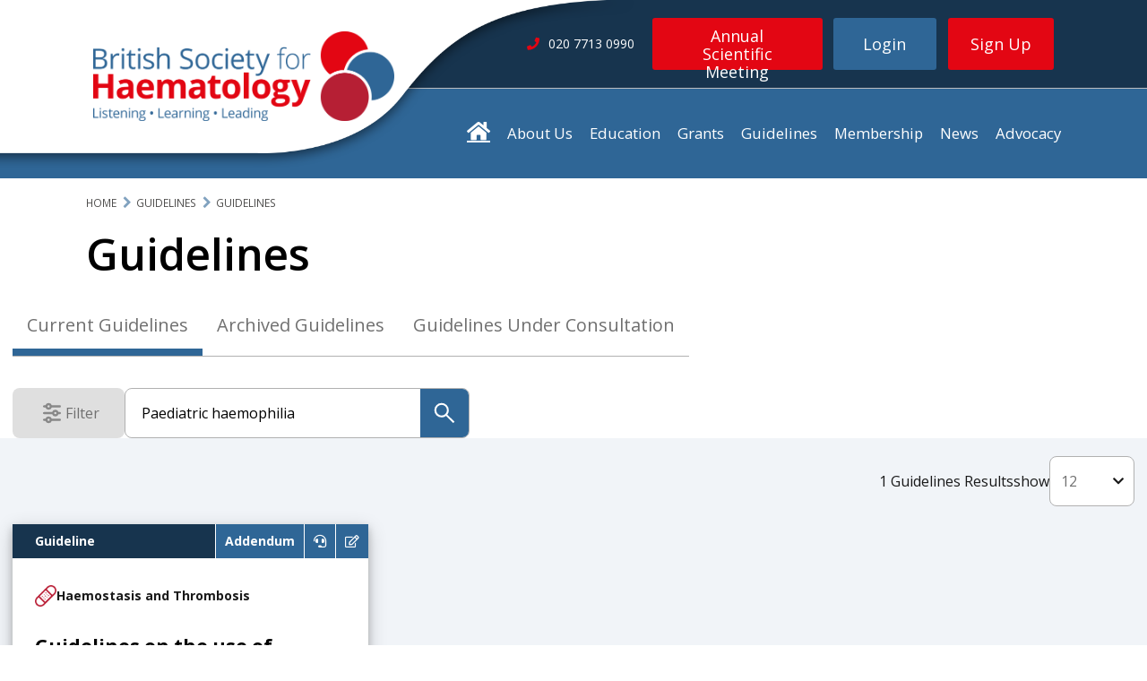

--- FILE ---
content_type: text/html; charset=utf-8
request_url: https://b-s-h.org.uk/guidelines?search=Paediatric+haemophilia
body_size: 14433
content:

<!doctype html>
<html class="no-js" lang="en">
<head>
    

<meta charset="utf-8">
<meta http-equiv="x-ua-compatible" content="IE=edge">
<title>Guidelines</title>
<meta property="og:title" content="Guidelines" />
<meta property="og:locale" content="en-GB" />
<meta property="og:site_name" content="BSH" />
<meta property="og:type" content="website">
<meta property="og:description" content="" />
<meta property="og:url" content="https://b-s-h.org.uk/guidelines/guidelines" />
	<meta property="og:image" content="https://b-s-h.org.uk:443/media/2654/bsh-logo-short-rgb.png?cf=638034153629430000&amp;width=1220&amp;height=630" />
<meta name="robots" content="index,follow">
<meta name="viewport" content="width=device-width,initial-scale=1,maximum-scale=2,user-scalable=1,viewport-fit=cover">
<meta name="description" content="">

	<meta name="keywords" content="System.String[]">
<meta name="twitter:dnt" content="on">
<meta name="twitter:card" content="summary">
<meta name="twitter:title" content="Guidelines">
<meta name="twitter:description" content="">
<meta name="theme-color" content="#ffffff">

<link rel="canonical" href="https://b-s-h.org.uk/guidelines/guidelines" />
<link rel="dns-prefetch" href="https://fonts.googleapis.com">
<link rel="preconnect" href="https://fonts.gstatic.com" crossorigin>
<link rel="dns-prefetch" href="https://www.google-analytics.com">

<meta name="viewport" content="width=device-width, initial-scale=1, maximum-scale=2.5">
<link rel="icon" href="/legacy/assets/img/favicon.png?v=1.1"></partial>

<script src="https://ajax.googleapis.com/ajax/libs/jquery/2.2.2/jquery.min.js"></script>
<script src="https://ajax.aspnetcdn.com/ajax/jQuery/jquery-2.1.1.min.js"></script>
	<script src="https://ajax.aspnetcdn.com/ajax/jquery.validate/1.13.1/jquery.validate.min.js"></script>
<script src="https://ajax.aspnetcdn.com/ajax/mvc/5.1/jquery.validate.unobtrusive.min.js"></script>
<link rel="stylesheet" href="https://use.fontawesome.com/releases/v5.2.0/css/all.css">
<link rel="stylesheet" href="https://use.fontawesome.com/releases/v5.2.0/css/v4-shims.css">



<link rel="stylesheet" href="/dist/styles/legacy/styles.css" /><link rel="stylesheet" href="/dist/styles/main.css" />
    
</head>
<body class="guidelines guidelines">
    <div class="body__wrapper">
        
<header id="top-of-page" class="header" itemscope="" itemtype="https://schema.org/WPHeader">
    <div class="header__logo-curve"></div>
    <div class="header__logo-container">
        <a class="header__logo-container__link --mobile" href="/">
            <img alt="British Society for Haematology. Listening. Learning. Leading" src="/legacy/assets/img/BSH-Logo-Sml.png" class="header__logo-container__img --mobile">
        </a>
        <a class="header__logo-container__link" href="/">
            <img alt="British Society for Haematology. Listening. Learning. Leading" src="/legacy/assets/img/BSH-Logo-Lrg.png" class="header__logo-container__img">
        </a>
        <nav class="side-menu">
    <div class="side-menu__burger">
        <span class="side-menu__burger__bar"></span>
        <span class="side-menu__burger__bar"></span>
        <span class="side-menu__burger__bar"></span>
    </div>
</nav>

    </div>
    <div class="header__top-bar">
        <div class="header__inner container">

            <div class="header__top-bar__telephone ">
                    <i class="fa fa-phone header__top-bar__telephone__icon"></i><span class="header__top-bar__telephone__text">020 7713 0990</span>
            </div>

            <div class="header__top-bar__button-container">
                <div class="header__top-bar__button-container__conf-button">
                    <a href="http://www.bshconferences.co.uk/" class="button --conference">Annual Scientific Meeting</a>
                </div>

                    <div class="header__top-bar__button-container__buttons">
                        <a href="/login" class="header__top-bar__button-container__buttons__button button --login">Login</a>
                        <div id="header-signup-button" class="header__top-bar__button-container__buttons__button --signup button --signup" onclick="void(0)">
                            <span>Sign Up</span>
                            <div class="signup-dropdown">
                                <div class="signup-dropdown__container">
                                    <a href="/membership/membership-signup/" class="button --dropdown signup-dropdown__button">Apply for Membership</a>
                                    <a href="/sign-up" class="button --dropdown signup-dropdown__button">Website Registration</a>
                                </div>
                            </div>
                        </div>
                    </div>
            </div>

            <div class="header__top-bar__telephone --desktop">
                    <i class="fa fa-phone header__top-bar__telephone__icon"></i><span class="header__top-bar__telephone__text">020 7713 0990</span>
            </div>
        </div>
    </div>
</header>




<nav class="main-menu">
    <div class="container --menu --dt-only">
        <ul class="main-menu__list">
            <li class="main-menu__item">
                <a href="/" style="font-size: 1.66em; vertical-align: 0;" class="fa fa-home fa-inverse fa-lg"></a>
            </li>

            




<li class="main-menu__item">
    <a href="/about-us" class="main-menu__link">About Us</a>

    <ul class="main-menu__sub-menu">
        


    <li class="main-menu__sub-menu-list-item">
        <a class="main-menu__sub-menu-link" href="/about-us/contact-us">
            Contact Us

        </a>

    </li>



    <li class="main-menu__sub-menu-list-item">
        <a class="main-menu__sub-menu-link" href="/about-us/board-of-trustees">
            Board of Trustees

        </a>

    </li>



    <li class="main-menu__sub-menu-list-item">
        <a class="main-menu__sub-menu-link" href="/about-us/committees">
            Committees

                <i class="fa fa-chevron-right main-menu__sub-item-icon" aria-hidden="true"></i>
        </a>

            <ul class="main-menu__sub-menu --second">

                


    <li class="main-menu__sub-menu-list-item">
        <a class="main-menu__sub-menu-link" href="/about-us/committees/bsh-enterprises">
            BSH Enterprises

        </a>

    </li>



    <li class="main-menu__sub-menu-list-item">
        <a class="main-menu__sub-menu-link" href="/about-us/committees/communications">
            Communications

        </a>

    </li>



    <li class="main-menu__sub-menu-list-item">
        <a class="main-menu__sub-menu-link" href="/about-us/committees/education">
            Education

        </a>

    </li>



    <li class="main-menu__sub-menu-list-item">
        <a class="main-menu__sub-menu-link" href="/about-us/committees/external-affairs">
            External Affairs

        </a>

    </li>



    <li class="main-menu__sub-menu-list-item">
        <a class="main-menu__sub-menu-link" href="/about-us/committees/finance">
            Finance

        </a>

    </li>



    <li class="main-menu__sub-menu-list-item">
        <a class="main-menu__sub-menu-link" href="/about-us/committees/governance">
            Governance

        </a>

    </li>



    <li class="main-menu__sub-menu-list-item">
        <a class="main-menu__sub-menu-link" href="/about-us/committees/guidelines">
            Guidelines

        </a>

    </li>



    <li class="main-menu__sub-menu-list-item">
        <a class="main-menu__sub-menu-link" href="/about-us/committees/programme">
            Programme

        </a>

    </li>



    <li class="main-menu__sub-menu-list-item">
        <a class="main-menu__sub-menu-link" href="/about-us/committees/research-and-grants">
            Research and Grants

        </a>

    </li>



            </ul>
    </li>



    <li class="main-menu__sub-menu-list-item">
        <a class="main-menu__sub-menu-link" href="/about-us/special-interest-groups">
            Special Interest Groups

                <i class="fa fa-chevron-right main-menu__sub-item-icon" aria-hidden="true"></i>
        </a>

            <ul class="main-menu__sub-menu --second">

                


    <li class="main-menu__sub-menu-list-item">
        <a class="main-menu__sub-menu-link" href="/about-us/special-interest-groups/global-haematology-sig">
            Global Haematology SIG

        </a>

    </li>



    <li class="main-menu__sub-menu-list-item">
        <a class="main-menu__sub-menu-link" href="/about-us/special-interest-groups/laboratory-sig">
            Laboratory SIG

        </a>

    </li>



    <li class="main-menu__sub-menu-list-item">
        <a class="main-menu__sub-menu-link" href="/about-us/special-interest-groups/lymphoma-sig">
            Lymphoma SIG

        </a>

    </li>



    <li class="main-menu__sub-menu-list-item">
        <a class="main-menu__sub-menu-link" href="/about-us/special-interest-groups/myelodysplastic-syndrome-sig">
            Myelodysplastic Syndrome SIG

        </a>

    </li>



    <li class="main-menu__sub-menu-list-item">
        <a class="main-menu__sub-menu-link" href="/about-us/special-interest-groups/obstetric-haematology-sig">
            Obstetric Haematology SIG

        </a>

    </li>



    <li class="main-menu__sub-menu-list-item">
        <a class="main-menu__sub-menu-link" href="/about-us/special-interest-groups/paediatric-sig">
            Paediatric SIG

        </a>

    </li>



    <li class="main-menu__sub-menu-list-item">
        <a class="main-menu__sub-menu-link" href="/about-us/special-interest-groups/supportive-care-sig">
            Supportive Care SIG

        </a>

    </li>



    <li class="main-menu__sub-menu-list-item">
        <a class="main-menu__sub-menu-link" href="/about-us/special-interest-groups/teenage-and-young-adult-sig">
            Teenage and Young Adult SIG

        </a>

    </li>



            </ul>
    </li>



    <li class="main-menu__sub-menu-list-item">
        <a class="main-menu__sub-menu-link" href="/about-us/early-careers-forum">
            Early Careers Forum

        </a>

    </li>



    <li class="main-menu__sub-menu-list-item">
        <a class="main-menu__sub-menu-link" href="/about-us/awards-and-prizes">
            Awards and Prizes

        </a>

    </li>



    <li class="main-menu__sub-menu-list-item">
        <a class="main-menu__sub-menu-link" href="/about-us/volunteer-with-us">
            Volunteer with us

                <i class="fa fa-chevron-right main-menu__sub-item-icon" aria-hidden="true"></i>
        </a>

            <ul class="main-menu__sub-menu --second">

                


    <li class="main-menu__sub-menu-list-item">
        <a class="main-menu__sub-menu-link" href="/about-us/volunteer-with-us/external-opportunities">
            External Opportunities

        </a>

    </li>



            </ul>
    </li>



    <li class="main-menu__sub-menu-list-item">
        <a class="main-menu__sub-menu-link" href="/about-us/articles-of-association-regulation-and-signed-accounts">
            Articles of Association, Regulation and Signed Accounts

                <i class="fa fa-chevron-right main-menu__sub-item-icon" aria-hidden="true"></i>
        </a>

            <ul class="main-menu__sub-menu --second">

                



            </ul>
    </li>



    <li class="main-menu__sub-menu-list-item">
        <a class="main-menu__sub-menu-link" href="/about-us/work-for-us">
            Work for us

        </a>

    </li>



    <li class="main-menu__sub-menu-list-item">
        <a class="main-menu__sub-menu-link" href="/about-us/strategy-2024-26-improving-lives-in-the-haematology-community">
            Strategy 2024-26: Improving lives in the haematology community

        </a>

    </li>



    <li class="main-menu__sub-menu-list-item">
        <a class="main-menu__sub-menu-link" href="/about-us/website-faqs">
            Website FAQs

        </a>

    </li>


    </ul>
</li>






<li class="main-menu__item">
    <a href="/education" class="main-menu__link">Education</a>

    <ul class="main-menu__sub-menu">
        


    <li class="main-menu__sub-menu-list-item">
        <a class="main-menu__sub-menu-link" href="/education/conference-and-events">
            Conference and events

                <i class="fa fa-chevron-right main-menu__sub-item-icon" aria-hidden="true"></i>
        </a>

            <ul class="main-menu__sub-menu --second">

                


    <li class="main-menu__sub-menu-list-item">
        <a class="main-menu__sub-menu-link" href="/education/conference-and-events/events">
            Events

        </a>

    </li>



    <li class="main-menu__sub-menu-list-item">
        <a class="main-menu__sub-menu-link" href="/education/conference-and-events/annual-scientific-meeting">
            Annual Scientific Meeting

        </a>

    </li>



    <li class="main-menu__sub-menu-list-item">
        <a class="main-menu__sub-menu-link" href="/education/conference-and-events/promote-your-haematology-event">
            Promote your haematology event

        </a>

    </li>



    <li class="main-menu__sub-menu-list-item">
        <a class="main-menu__sub-menu-link" href="/education/conference-and-events/event-terms-and-conditions">
            Event Terms and Conditions

        </a>

    </li>



    <li class="main-menu__sub-menu-list-item">
        <a class="main-menu__sub-menu-link" href="/education/conference-and-events/crucible-prize">
            Crucible Prize

        </a>

    </li>



    <li class="main-menu__sub-menu-list-item">
        <a class="main-menu__sub-menu-link" href="/education/conference-and-events/event-faqs">
            Event FAQs

        </a>

    </li>



            </ul>
    </li>



    <li class="main-menu__sub-menu-list-item">
        <a class="main-menu__sub-menu-link" href="/education/lectures-and-videos">
            Lectures and Videos

                <i class="fa fa-chevron-right main-menu__sub-item-icon" aria-hidden="true"></i>
        </a>

            <ul class="main-menu__sub-menu --second">

                


    <li class="main-menu__sub-menu-list-item">
        <a class="main-menu__sub-menu-link" href="/education/lectures-and-videos/the-limbic-coverage-of-annual-scientific-meeting-2024">
            The Limbic coverage of Annual Scientific Meeting 2024

        </a>

    </li>



    <li class="main-menu__sub-menu-list-item">
        <a class="main-menu__sub-menu-link" href="/education/lectures-and-videos/annual-scientific-meeting-2023">
            Annual Scientific Meeting 2023

        </a>

    </li>



    <li class="main-menu__sub-menu-list-item">
        <a class="main-menu__sub-menu-link" href="/education/lectures-and-videos/2023-bsh-asm-birmingham-selected-sessions">
            2023 BSH ASM Birmingham - Selected Sessions

        </a>

    </li>



    <li class="main-menu__sub-menu-list-item">
        <a class="main-menu__sub-menu-link" href="/education/lectures-and-videos/previous-pitfall-lectures-and-videos">
            Previous Pitfall Lectures and Videos

        </a>

    </li>



    <li class="main-menu__sub-menu-list-item">
        <a class="main-menu__sub-menu-link" href="/education/lectures-and-videos/haematology-essentials">
            Haematology Essentials

        </a>

    </li>



    <li class="main-menu__sub-menu-list-item">
        <a class="main-menu__sub-menu-link" href="/education/lectures-and-videos/demonstration-videos">
            Demonstration Videos

        </a>

    </li>



    <li class="main-menu__sub-menu-list-item">
        <a class="main-menu__sub-menu-link" href="/education/lectures-and-videos/global-sig-virtual-cpd-talks">
            Global SIG Virtual CPD talks

        </a>

    </li>



            </ul>
    </li>



    <li class="main-menu__sub-menu-list-item">
        <a class="main-menu__sub-menu-link" href="/education/bsh-education-resources">
            Education resources

                <i class="fa fa-chevron-right main-menu__sub-item-icon" aria-hidden="true"></i>
        </a>

            <ul class="main-menu__sub-menu --second">

                


    <li class="main-menu__sub-menu-list-item">
        <a class="main-menu__sub-menu-link" href="/education/bsh-education-resources/case-reports">
            Case Reports

        </a>

    </li>



    <li class="main-menu__sub-menu-list-item">
        <a class="main-menu__sub-menu-link" href="/education/bsh-education-resources/multiple-choice-questions">
            Multiple Choice Questions

        </a>

    </li>



    <li class="main-menu__sub-menu-list-item">
        <a class="main-menu__sub-menu-link" href="/education/bsh-education-resources/essay-questions">
            Essay Questions

        </a>

    </li>



    <li class="main-menu__sub-menu-list-item">
        <a class="main-menu__sub-menu-link" href="/education/bsh-education-resources/extended-matching-questions">
            Extended Matching Questions

        </a>

    </li>



    <li class="main-menu__sub-menu-list-item">
        <a class="main-menu__sub-menu-link" href="/education/bsh-education-resources/st3-laboratory-induction">
            ST3 Laboratory Induction

        </a>

    </li>



    <li class="main-menu__sub-menu-list-item">
        <a class="main-menu__sub-menu-link" href="/education/bsh-education-resources/external-resources-other-organisations">
            External Resources &amp; Other Organisations

        </a>

    </li>



    <li class="main-menu__sub-menu-list-item">
        <a class="main-menu__sub-menu-link" href="/education/haematology-images">
            Haematology images

        </a>

    </li>



            </ul>
    </li>



    <li class="main-menu__sub-menu-list-item">
        <a class="main-menu__sub-menu-link" href="/education/students">
            Students

        </a>

    </li>



    <li class="main-menu__sub-menu-list-item">
        <a class="main-menu__sub-menu-link" href="/education/submit-content">
            Submit content

        </a>

    </li>


    </ul>
</li>






<li class="main-menu__item">
    <a href="/grants" class="main-menu__link">Grants</a>

    <ul class="main-menu__sub-menu">
        


    <li class="main-menu__sub-menu-list-item">
        <a class="main-menu__sub-menu-link" href="/grants/annual-scientific-meeting-scholarships">
            Annual Scientific Meeting Scholarships

        </a>

    </li>



    <li class="main-menu__sub-menu-list-item">
        <a class="main-menu__sub-menu-link" href="/grants/ash-bsh-abstract-achievement-award">
            ASH-BSH Abstract Achievement Award

        </a>

    </li>




    <li class="main-menu__sub-menu-list-item">
        <a class="main-menu__sub-menu-link" href="/grants/conference-awards">
            Conference Awards

        </a>

    </li>



    <li class="main-menu__sub-menu-list-item">
        <a class="main-menu__sub-menu-link" href="/grants/genomics-grant">
            Genomics Grant

        </a>

    </li>



    <li class="main-menu__sub-menu-list-item">
        <a class="main-menu__sub-menu-link" href="https://b-s-h.org.uk/grants/global-haematology-fellowship">
            Global Haematology Fellowship

        </a>

    </li>



    <li class="main-menu__sub-menu-list-item">
        <a class="main-menu__sub-menu-link" href="/grants/global-haematology-scholarship">
            Global Haematology Scholarship

        </a>

    </li>



    <li class="main-menu__sub-menu-list-item">
        <a class="main-menu__sub-menu-link" href="/grants/innovation-research-grants">
            Innovation Research Grants

        </a>

    </li>



    <li class="main-menu__sub-menu-list-item">
        <a class="main-menu__sub-menu-link" href="/grants/meeting-support">
            Meeting Support

        </a>

    </li>



    <li class="main-menu__sub-menu-list-item">
        <a class="main-menu__sub-menu-link" href="/grants/student-elective-scholarships">
            Student Elective Scholarships

        </a>

    </li>




    <li class="main-menu__sub-menu-list-item">
        <a class="main-menu__sub-menu-link" href="/grants/grants-our-impact">
            Grants - our impact

        </a>

    </li>



    <li class="main-menu__sub-menu-list-item">
        <a class="main-menu__sub-menu-link" href="/grants/grants-faqs">
            Grants FAQs

        </a>

    </li>


    </ul>
</li>






<li class="main-menu__item">
    <a href="/guidelines" class="main-menu__link">Guidelines</a>

    <ul class="main-menu__sub-menu">
        


    <li class="main-menu__sub-menu-list-item">
        <a class="main-menu__sub-menu-link" href="/guidelines/about-our-guidelines">
            About our Guidelines

        </a>

    </li>



    <li class="main-menu__sub-menu-list-item">
        <a class="main-menu__sub-menu-link" href="/guidelines/proposing-and-writing-a-new-bsh-guideline">
            Proposing and writing a new BSH Guideline

        </a>

    </li>



    <li class="main-menu__sub-menu-list-item">
        <a class="main-menu__sub-menu-link" href="/guidelines/sounding-board">
            Sounding Board

        </a>

    </li>


    </ul>
</li>






<li class="main-menu__item">
    <a href="/membership" class="main-menu__link">Membership</a>

    <ul class="main-menu__sub-menu">
        


    <li class="main-menu__sub-menu-list-item">
        <a class="main-menu__sub-menu-link" href="/membership/membership-signup">
            Membership Signup

        </a>

    </li>



    <li class="main-menu__sub-menu-list-item">
        <a class="main-menu__sub-menu-link" href="/membership/meet-our-members">
            Meet our members

        </a>

    </li>



    <li class="main-menu__sub-menu-list-item">
        <a class="main-menu__sub-menu-link" href="/membership/member-updates">
            Member updates

        </a>

    </li>



    <li class="main-menu__sub-menu-list-item">
        <a class="main-menu__sub-menu-link" href="/membership/your-career-and-wellbeing">
            Your career and wellbeing

        </a>

    </li>



    <li class="main-menu__sub-menu-list-item">
        <a class="main-menu__sub-menu-link" href="/membership/british-journal-of-haematology">
            British Journal of Haematology

        </a>

    </li>



    <li class="main-menu__sub-menu-list-item">
        <a class="main-menu__sub-menu-link" href="/membership/bsh-eha-joint-membership">
            BSH-EHA Joint Membership

        </a>

    </li>



    <li class="main-menu__sub-menu-list-item">
        <a class="main-menu__sub-menu-link" href="/membership/membership-faqs">
            Membership FAQs

        </a>

    </li>



    <li class="main-menu__sub-menu-list-item">
        <a class="main-menu__sub-menu-link" href="/membership/event-proposal">
            Event Proposal

        </a>

    </li>



    <li class="main-menu__sub-menu-list-item">
        <a class="main-menu__sub-menu-link" href="/membership/membership-survey-2020">
            Membership Survey 2020

        </a>

    </li>


    </ul>
</li>






<li class="main-menu__item">
    <a href="/about-us/news" class="main-menu__link">News</a>

    <ul class="main-menu__sub-menu">
        

    </ul>
</li>






<li class="main-menu__item">
    <a href="/advocacy" class="main-menu__link">Advocacy</a>

    <ul class="main-menu__sub-menu">
        


    <li class="main-menu__sub-menu-list-item">
        <a class="main-menu__sub-menu-link" href="/advocacy/the-haematology-workforce">
            The Haematology Workforce

        </a>

    </li>


    </ul>
</li>




        </ul>
    </div>
</nav>




        <div class="inner-container guidelines">
            
<div id="react-view-guidelines"></div>


<datalist id="search-tags">
        <option value="anti-thymocyte globulin" />
        <option value="aplastic anaemia" />
        <option value="haemopoietic stem cell transplantation" />
        <option value="myelofibrosis" />
        <option value="transplantation" />
        <option value="treatment" />
        <option value="cobalamin" />
        <option value="folate" />
        <option value="holotranscobalamin" />
        <option value="intrinsic factor antibody" />
        <option value="methylmalonic acid" />
        <option value="erythrocytosis" />
        <option value="management" />
        <option value="polycythaemia" />
        <option value="polycythaemia vera" />
        <option value="secondary erythrocytosis" />
        <option value="BCR-ABL1" />
        <option value="chronic myeloid leukaemia" />
        <option value="myeloproliferative neoplasms" />
        <option value="thrombocytosis" />
        <option value="essential thrombocythaemia" />
        <option value="MDS" />
        <option value="myeloproliferative disorder" />
        <option value="anaemia" />
        <option value="functional studies" />
        <option value="iron deficiency" />
        <option value="laboratory haematology" />
        <option value="diagnosis" />
        <option value="Malaria" />
        <option value="Hereditary spherocytosis" />
        <option value="acute chest syndrome" />
        <option value="respiratory disease" />
        <option value="Sickle cell disease" />
        <option value="pregnancy" />
        <option value="calreticulin gene" />
        <option value="flow cytometry" />
        <option value="immunophenotyping" />
        <option value="leukaemia diagnosis" />
        <option value="Adult" />
        <option value="infection" />
        <option value="Chronic lymphocytic leukaemia" />
        <option value="CLL" />
        <option value="tyrosine kinase inhibitors" />
        <option value="amyloidosis" />
        <option value="MGUS" />
        <option value="multiple myeloma" />
        <option value="acquired" />
        <option value="autoimmune" />
        <option value="Factor VIII inhibitor" />
        <option value="imaging" />
        <option value="staging" />
        <option value="influenza" />
        <option value="metapneumovirus" />
        <option value="parainfluenza" />
        <option value="respiratory syncytial virus" />
        <option value="stem cell transplant" />
        <option value="prophylaxis" />
        <option value="transplant" />
        <option value="Hairy Cell Leukaemia" />
        <option value="post-transplant lymphoproliferative disease" />
        <option value="PTLD" />
        <option value="Diffuse large B-cell lymphoma" />
        <option value="chemotherapy" />
        <option value="Hodgkin lymphoma" />
        <option value="PET-CT" />
        <option value="radiotherapy" />
        <option value="critical illness" />
        <option value="haematological malignancy" />
        <option value="Sepsis" />
        <option value="lymphoproliferative disease" />
        <option value="TP53" />
        <option value="mantle cell lymphoma" />
        <option value="Hodgkin disease" />
        <option value="Lymphocyte predominant Hodgkin lymphoma" />
        <option value="AL amyloidosis" />
        <option value="guidelines" />
        <option value="acute myeloid leukaemia" />
        <option value="fetus" />
        <option value="foetus" />
        <option value="teratogenic risk" />
        <option value="teratogenicity" />
        <option value="Stem Cell transplantation" />
        <option value="prognosis" />
        <option value="TLS" />
        <option value="tumour lysis syndrome" />
        <option value="MPN" />
        <option value="primary myelofibrosis" />
        <option value="lymphoid malignancies" />
        <option value="monoclonal gammopathy of undetermined significance" />
        <option value="Waldenstr&#xF6;m macroglobulinaemia" />
        <option value="Bleeding" />
        <option value="Clinical history" />
        <option value="Operation" />
        <option value="Pre-operative Symptoms" />
        <option value="Procedure" />
        <option value="Surgery Haemorrhage" />
        <option value="anticoagulation" />
        <option value="vitamin K antagonist" />
        <option value="warfarin" />
        <option value="coagulation factors" />
        <option value="DIC" />
        <option value="disseminated intravascular coagulation" />
        <option value="thrombosis" />
        <option value="Danaparoid" />
        <option value="Heparin" />
        <option value="bleeding disorder" />
        <option value="factor concentrate" />
        <option value="molecular genetics" />
        <option value="rare coagulation disorders" />
        <option value="plasma exchange" />
        <option value="thrombotic thrombocytopenia purpura (TTP)" />
        <option value="Haemostasis" />
        <option value="Ristocetin" />
        <option value="Surgery" />
        <option value="UKHCDO" />
        <option value="bypassing agents" />
        <option value="factor VIII/IX" />
        <option value="haemophilia" />
        <option value="immune tolerance induction" />
        <option value="inhibitor" />
        <option value="anticoagulant" />
        <option value="antiphospholipid syndrome" />
        <option value="thrombophilia" />
        <option value="Cerebral" />
        <option value="Ovarian" />
        <option value="Penile" />
        <option value="Renal" />
        <option value="Retinal" />
        <option value="Splanchnic" />
        <option value="Superficial hrombophlebitis" />
        <option value="Therapy" />
        <option value="Upper-extremity" />
        <option value="child" />
        <option value="paediatric haematology" />
        <option value="paediatric thrombosis" />
        <option value="venous thrombosis" />
        <option value="platelets" />
        <option value="antiplatelet" />
        <option value="antithrombotic" />
        <option value="bleeding disorders" />
        <option value="neonatal haematology" />
        <option value="DOACs" />
        <option value="point-of-care" />
        <option value="self-management" />
        <option value="self-testing" />
        <option value="travel" />
        <option value="Blood" />
        <option value="circulatory overload" />
        <option value="Consent" />
        <option value="transfusion" />
        <option value="anti-c" />
        <option value="Anti-D" />
        <option value="anti-K" />
        <option value="Red cell antibodies" />
        <option value="cellular therapy" />
        <option value="bleeding protocols" />
        <option value="haematological management" />
        <option value="major haemorrhage" />
        <option value="blood transfusion" />
        <option value="critical care" />
        <option value="PAD" />
        <option value="predeposit" />
        <option value="antibody testing" />
        <option value="blood grouping" />
        <option value="acid elution" />
        <option value="anti-D Ig prophylaxis" />
        <option value="Feto Maternal Haemorrhage" />
        <option value="FMH" />
        <option value="Haemlytic disease of the fetus and newborn (HDFN)" />
        <option value="Kleihauer" />
        <option value="erythrocyte" />
        <option value="infant" />
        <option value="newborn" />
        <option value="paediatrics" />
        <option value="plasma" />
        <option value="Fresh Frozen Plasma" />
        <option value="immunodeficiency" />
        <option value="clinical use" />
        <option value="change control" />
        <option value="qualification" />
        <option value="Validation" />
        <option value="eosinophilia" />
        <option value="HES" />
        <option value="hypereosinophilia" />
        <option value="rituximab" />
        <option value="Autoimmune haemolytic anaemia" />
        <option value="cold haemagglutinin disease" />
        <option value="paroxysmal cold haemoglobinuria" />
        <option value="red cell transfusion" />
        <option value="anticoagulants" />
        <option value="antiplatelet agents" />
        <option value="peri-operative thrombosis" />
        <option value="perioperative" />
        <option value="indications" />
        <option value="eosinophilic leukaemia" />
        <option value="cancer" />
        <option value="common variable immunodeficiency" />
        <option value="drug induced immune haemolytic anaemia" />
        <option value="Evans syndrome" />
        <option value="systemic lupus erythematosus" />
        <option value="ulcerative colitis" />
        <option value="Immune Thrombocytopenia" />
        <option value="myelodysplasia" />
        <option value="Platelet transfusion" />
        <option value="Thrombocytopenia" />
        <option value="Desmopressin" />
        <option value="FFP" />
        <option value="neonate" />
        <option value="cryoglobulinaemia" />
        <option value="treatment of relapsed myeloma" />
        <option value="Antibiotics" />
        <option value="Tranexamic Acid" />
        <option value="B12" />
        <option value="pre-operative" />
        <option value="haematopoietic stem cell transplantation" />
        <option value="Electronic blood management systems" />
        <option value="ABO &amp; D grouping" />
        <option value="Antibody screening &amp; identification" />
        <option value="Electronic issue" />
        <option value="Pre transfusion testing" />
        <option value="Quality control" />
        <option value="Sample validity" />
        <option value="follicular lymphoma" />
        <option value="myeloma" />
        <option value="leukaemia" />
        <option value="Paediatric Malignancy" />
        <option value="thrombocytopenia and coagulopathy" />
        <option value="Venous thromboembolism (VTE)" />
        <option value="cryoprecipitate" />
        <option value="major bleeding" />
        <option value="ferritin" />
        <option value="hyperferritinaemia" />
        <option value="iron metabolism" />
        <option value="hydroxycarbamide" />
        <option value="genetic haemochromatosis" />
        <option value="haemochromatosis" />
        <option value="down syndrome" />
        <option value="neonatal leukaemia" />
        <option value="transient abnormal myelopoiesis" />
        <option value="transient leukaemia" />
        <option value="transient myeloproliferative disorder" />
        <option value="investigation" />
        <option value="molecular pathology" />
        <option value="PET/CT scan" />
        <option value="Sonoclot" />
        <option value="Thromboelastography" />
        <option value="Thromboelastometry" />
        <option value="Viscoelastic tests" />
        <option value="Diffuse Large B-cell Lymphona" />
        <option value="Lymphoma" />
        <option value="risk stratification" />
        <option value="cytoreductive therapy" />
        <option value="congenital erythrocytosis thrombosis" />
        <option value="haemorrhage" />
        <option value="Bisphosphonates" />
        <option value="Corticosteroids" />
        <option value="ITP" />
        <option value="Osteoporosis" />
        <option value="Lymphomas" />
        <option value="POC coagulation" />
        <option value="POC haematology" />
        <option value="POC quality assurance" />
        <option value="POC training" />
        <option value="iron" />
        <option value="iron depletion" />
        <option value="Favism" />
        <option value="G6PD activity" />
        <option value="G6PD assay" />
        <option value="Haemolysis" />
        <option value="Laboratory diagnosis" />
        <option value="Thalassaemia" />
        <option value="Folate Disorders" />
        <option value="factor VIII" />
        <option value="haemophilia A and B" />
        <option value="Factor IX" />
        <option value="Paediatric haemophilia" />
        <option value="Assays" />
        <option value="fibrinogen" />
        <option value="preanalytical" />
        <option value="test" />
        <option value="BCR-ABL" />
        <option value="SHOT" />
        <option value="TA&#x2010;GvHD" />
        <option value="Transfusion&#x2010;associated graft&#x2010;versus&#x2010;host disease (TA&#x2010;GvHD)" />
        <option value="Erythrocyte membrane" />
        <option value="Hereditary" />
        <option value="Spherocytosis" />
        <option value="Splenectomy" />
        <option value="BRAF V600E mutation" />
        <option value="Differential diagnosis" />
        <option value="cytogenetics" />
        <option value="Epstein&#x2013;Barr virus" />
        <option value="Patient blood management" />
        <option value="Myelodysplastic syndromes" />
        <option value="Allogeneic HSCT" />
        <option value="Iron chelation" />
        <option value="Neutropenia" />
        <option value="Thrombocytopenia and bleeding" />
        <option value="Genetic screening" />
        <option value="Postpartum care" />
        <option value="VTE and thromboprophylaxis" />
        <option value="Chronic myelomonocytic leukaemia" />
        <option value="Mastocytosis" />
        <option value="Neoplasms" />
        <option value="Atrial fibrillation" />
        <option value="Bruton tyrosine kinase inhibitors" />
        <option value="BTKi" />
        <option value="hypertension" />
        <option value="Bleeding and BAT" />
        <option value="Genomic Testing" />
        <option value="Platelets disorders" />
        <option value="Platelets function" />
        <option value="CMV IgG" />
        <option value="HSCT" />
        <option value="Haemoglobinopathies" />
        <option value="Iron Overload" />
        <option value="Rare anaemias" />
        <option value="Lymphadenopathy" />
        <option value="Lymphoproliferative disorders" />
        <option value="POEMS" />
        <option value="Unicentric CD" />
        <option value="Richter&#x2019;s syndrome" />
        <option value="Haemoglobin" />
        <option value="Serum ferritin" />
        <option value="Serum iron" />
        <option value="Aggressive NK cell leukaemia" />
        <option value="Large granular lymphocyte leukaemia" />
        <option value="Peripheral T-cell lymphoma" />
        <option value="T/NK-large granular lymphocytic leukaemia" />
        <option value="T-cell lymphomas" />
        <option value="B-cell lymphoproliferative disorder" />
        <option value="BTK inhibitors" />
        <option value="Complications" />
        <option value="Proteasome inhibitors" />
        <option value="eBEACOPP regimen" />
        <option value="Positron Emission Tomography" />
        <option value="Laboratory" />
        <option value="Parasites" />
        <option value="Chemoimmunotherapy" />
        <option value="Acquired genetic traits" />
        <option value="Acquired non-genetic traits" />
        <option value="Procoagulant factors" />
        <option value="bruising" />
        <option value="children" />
        <option value="haematological evaluation" />
        <option value="AML" />
        <option value="Malignant myeloid disorder" />
        <option value="cerebrospinal fluid" />
        <option value="genetic evaluation of blood and bone marrow" />
        <option value="laboratory techniques" />
        <option value="morphological evaluation of blood and bone marrow" />
        <option value="therapeutic agents" />
        <option value="treatment algorithms" />
        <option value="autologous stem cell transplantation" />
        <option value="central nervous system" />
        <option value="Charlson comorbidity index" />
        <option value="chimeric antigen receptor" />
        <option value="craniospinal radiotherapy" />
        <option value="fluorodeoxyglucose positron emission tomography-computed tomography" />
        <option value="magnetic resonance imaging" />
        <option value="primary CNS lymphoma" />
        <option value="late   effects" />
        <option value="quality   of   life" />
        <option value="anticoagulant management" />
        <option value="anticoagulant management of pregnant individuals" />
        <option value="Newborn screening" />
        <option value="Preoperative screening for SCD" />
        <option value="Significant haemoglobinopathies" />
        <option value="Acute" />
        <option value="Acute transfusion reactions" />
        <option value="ATRs" />
        <option value="Reactions" />
        <option value="Transfusion reactions" />
        <option value="MGCS" />
        <option value="monoclonal gammopathy of clinical significance" />
        <option value="screening for MGUS" />
        <option value="HUS" />
        <option value="CBMZL" />
        <option value="Clinical guidelines" />
        <option value="Clonal B-cell lymphocytosis of marginal-zone origin" />
        <option value="Extranodal MZL" />
        <option value="Marginal Zone Lymphoma" />
        <option value="mucosa-associated lymphoid tissue MALT" />
        <option value="MZL" />
        <option value="Nodal NMZL" />
        <option value="Splenic SMZL" />
        <option value="JAK" />
        <option value="argatroban" />
        <option value="heparin induced thrombocytopenia" />
        <option value="platelet factor 4" />
        <option value="high grade B-cell lymphoma" />
        <option value="ATG" />
        <option value="blood safety" />
        <option value="hospital transfusion laboratories" />
        <option value="IT systems" />
        <option value="LIMS" />
        <option value="traceability" />
        <option value="myeloma therapy" />
        <option value="biopsy" />
        <option value="bleeding risk" />
        <option value="coagulation tests" />
        <option value="invasive procedures" />
        <option value="genetic analysis" />
        <option value="genetic disorders" />
        <option value="VWD" />
        <option value="VWF" />
        <option value="asplenia" />
        <option value="hyposplenism" />
        <option value="partial splenectomy" />
        <option value="registry" />
        <option value="splenic emobolisation" />
        <option value="vaccination" />
        <option value="clinical transfusion medicine" />
        <option value="red cells" />
        <option value="Cancer-associated venous thrombosis in adults" />
        <option value="primary and metastatic disease" />
        <option value="systemic anti-cancer therapy (SACT)" />
        <option value="blood stocks" />
        <option value="pandemic" />
        <option value="PBM" />
        <option value="preoperative anaemia" />
        <option value="SARS-CoV-2 (severe acute respiratory syndrome coronavirus 2)" />
        <option value="Serious Hazards of Transfusion (SHOT)" />
        <option value="transfused red cells senesce" />
        <option value="high-risk multiple myeloma" />
        <option value="stratified treatment" />
        <option value="catheter" />
        <option value="central lines" />
        <option value="thrombosis (venous)" />
        <option value="APS" />
        <option value="autoimmune disease" />
        <option value="catastrophic antiphospholipid syndrome (CAPS)" />
        <option value="persistently positive antiphospholipid antibodies (aPL)" />
        <option value="pregnancy morbidity" />
        <option value="rheumatoid arthritis (secondary APS)" />
        <option value="systemic lupus erythematosus (SLE)" />
        <option value="venous thrombosis (VTE)" />
        <option value="CNS prophylaxis" />
        <option value="CNS relapse" />
        <option value="high-dose methotrexate" />
        <option value="activated partial thromboplastin time (APTT)" />
        <option value="anti-FIIa and anti-FXa assays" />
        <option value="Apixaban" />
        <option value="Bivalirudin" />
        <option value="Dabigatran" />
        <option value="direct oral anti-coagulants" />
        <option value="Edoxaban" />
        <option value="Fondaparinux" />
        <option value="haemostasis assays" />
        <option value="ISTH/SSC" />
        <option value="laboratory assays" />
        <option value="Low-molecular-weight heparin (LMWH)" />
        <option value="Measurement of heparin" />
        <option value="non-coumarin anti-coagulants" />
        <option value="non-vitamin K anti-coagulation" />
        <option value="Rivaroxaban" />
        <option value="Unfractionated heparin (UFH)" />
        <option value="early diagnosis" />
        <option value="FDG-PET/CT" />
        <option value="whole body MRI" />
        <option value="Microvascular thrombosis" />
        <option value="transient ischaemic attack (TIA)" />
        <option value="CAT Management" />
        <option value="direct oral anticoagulants (DOACs)" />
        <option value="VTE" />
        <option value="ristocetin cofactor assay" />
        <option value="laboratory testing" />
        <option value="non-surgical invasive procedures" />
        <option value="Autoimmune HIT (aHIT)" />
        <option value="HIT" />
        <option value="immunoglobulin (Ig)G" />
        <option value="intravenous (IV) immunoglobulins and plasma exchange" />
        <option value="pro-thrombotic disorder" />
        <option value="Spontaneous HIT" />
        <option value="complement-mediated haemolytic uraemic syndrome (CM HUS)" />
        <option value="microangiopathic haemolytic anaemia (MAHA)" />
        <option value="small vessel thrombosis" />
        <option value="thrombotic microangiopathies (TMAs)" />
        <option value="mechanical heart valves (MHVs)" />
        <option value="Mechanical valve thrombosis (MVT)" />
        <option value="postpartum haemorrhage (PPH)" />
        <option value="antithrombotic medication" />
        <option value="HEMSTOP screening" />
        <option value="Interventional Radiology" />
        <option value="interventional radiology procedure" />
        <option value="child protection investigation" />
        <option value="haemostatic proteins" />
        <option value="heritable and acquired thrombophilia" />
        <option value="D&#x2010;dimer assays" />
        <option value="diagnosis of von Willebrand disease (VWD)" />
        <option value="direct oral anticoagulants (DOAC)" />
        <option value="global assays of haemostasis" />
        <option value="heparin&#x2010;induced thrombocytopaenia (HIT)" />
        <option value="lupus anticoagulant (LA) testing" />
        <option value="measurement of factor replacement in haemophilia A and B" />
        <option value="monitoring of anticoagulants [vitamin K antagonists (VKA)" />
        <option value="platelet function testing" />
        <option value="procoagulants" />
        <option value="ROTEM" />
        <option value="TEG" />
        <option value="thrombin generation" />
        <option value="Coagulation factor replacement in people with haemophilia (PWH)" />
        <option value="on&#x2010;demand (OD) therapy" />
        <option value="prophylactic therapy" />
        <option value="prophylactic treatment of children and adults with severe haemophilia A (SHA)" />
        <option value="prophylaxis in adults" />
        <option value="prophylaxis in boys" />
        <option value="haemostatic assays (VHA)" />
        <option value="Assessment and reduction of the risk of VTE" />
        <option value="Management of thrombocytopenia and coagulopathy" />
        <option value="Therapy for menstrual suppression" />
        <option value="Treatment of the various types of VTE" />
        <option value="anticoagulants and antiplatelet agents" />
        <option value="low molecular weight heparin (LMWH)" />
        <option value="Thromboprophylaxis" />
        <option value="abnormal bleeding" />
        <option value="bleeding scores" />
        <option value="von Willebrand disease" />
        <option value="INR" />
        <option value="factor (F) V" />
        <option value="FVII" />
        <option value="FX" />
        <option value="FXI and FXIII" />
        <option value="prothrombin" />
        <option value="vitamin K-dependent coagulation factor deficiency" />
        <option value="vitamin K antagonists" />
        <option value="factor VIII (FVIII)" />
        <option value="immune-mediated depletion" />
        <option value="inhibition of a coagulation factor" />
        <option value="von Willebrand factor (VWF)" />
        <option value="acenocoumarol (sinthrome) and phenindione" />
        <option value="antifibrinolytic" />
        <option value="anti-IIa and anti-Xa inhibitors" />
        <option value="Beriplex" />
        <option value="factor VIII inhibitor bypass activity (FEIBA)" />
        <option value="MEDLINE and EMBASE databases" />
        <option value="Novoseven" />
        <option value="Octaplex" />
        <option value="phenprocoumon" />
        <option value="recombinant activated factor VII (rFVIIa)" />
        <option value="abdominal (splanchnic) vein thrombosis" />
        <option value="Cerebral sinus thrombosis" />
        <option value="genito-urinary thrombosis" />
        <option value="retinal vein thrombosis" />
        <option value="superficial vein thrombosis" />
        <option value="upper extremity thrombosis" />
        <option value="vena caval thrombosis" />
        <option value="DVT" />
        <option value="cerebral venous thrombosis (CVT)" />
        <option value="Venous thrombo-embolism (VTE)" />
        <option value="acral ischemia" />
        <option value="administration of fresh frozen plasma (FFP)" />
        <option value="hypofibrinogenaemia" />
        <option value="lysine analogues" />
        <option value="prolonged prothrombin time (PT)" />
        <option value="purpura fulminans" />
        <option value="vascular skin infarction" />
        <option value="venous thromboembolism" />
        <option value="Vena Cava Filters" />
        <option value="predeposit autologous transfusion" />
        <option value="haematinic deficiency" />
        <option value="haemoglobin (Hb)" />
        <option value="Quality Regulations (F24) SI 50/2005" />
        <option value="major haemorrhage protocols (MHPs)" />
        <option value="cytomegalovirus (CMV)" />
        <option value="haematopoietic stem cell transplantation (HSCT)" />
        <option value="HSCT CMV-unselected (CMV-U) leucocyte-reduced components" />
        <option value="SaBTO guidance" />
        <option value="transfusion-transmitted CMV infection" />
        <option value="irradiated blood components" />
        <option value="JPAC" />
        <option value="Fresh frozen plasma (FFP)" />
        <option value="administration of blood components" />
        <option value="pre-transfusion blood sampling" />
        <option value="safe blood administration" />
        <option value="SCD" />
        <option value="paediatric transfusion" />
        <option value="variant Creutzfeldt&#x2013;Jakob disease (vCJD)" />
        <option value="anti-D Ig" />
        <option value="Anti-D Immunoglobin" />
        <option value="haemolytic disease" />
        <option value="HDN" />
        <option value="immunoprophylaxis" />
        <option value="Rh D alloimmunisation" />
        <option value="transfusion laboratory" />
        <option value="RhD immunisation" />
        <option value="Transplacental haemorrhage (TPH)" />
        <option value="bleomycin" />
        <option value="bleomycin pulmonary toxicity" />
        <option value="BPT" />
        <option value="CHL" />
        <option value="classical Hodgkin lymphoma" />
        <option value="malignant lymphomas" />
        <option value="vitamin B12" />
        <option value="ABVD" />
        <option value="eBEACOPP" />
        <option value="Hodgkin&#x27;s lymphoma" />
        <option value="PET scan" />
        <option value="positron emission tomography scan" />
        <option value="ovulation induction" />
        <option value="pregnant" />
        <option value="puberty" />
        <option value="spermatogenesis" />
        <option value="thalassaemia syndromes" />
        <option value="MM" />
        <option value="SMM" />
        <option value="smouldering myeloma" />
        <option value="baseline CNS screening" />
        <option value="B-cell" />
        <option value="CNS" />
        <option value="large B-cell" />
        <option value="LBCL" />
        <option value="diagnostic haematology" />
        <option value="MF" />
        <option value="PMF" />
        <option value="post-essential thrombocythaemia myelofibrosis" />
        <option value="post-ET MF" />
        <option value="post-polycythaemia vera myelofibrosis" />
        <option value="post-PV MF" />
        <option value="prefibrotic MF" />
        <option value="2&#x2B; HRCA" />
        <option value="gene expression profiling" />
        <option value="GEP" />
        <option value="high-risk" />
        <option value="high-risk myeloma" />
        <option value="HRMM" />
        <option value="NDMM" />
        <option value="newly diagnosed multiple myeloma" />
        <option value="TE" />
        <option value="transplant-eligible" />
        <option value="tumour genetic profiling" />
        <option value="HS" />
        <option value="MCL" />
        <option value="NHL" />
        <option value="non-Hodgkin lymphoma" />
        <option value="B-cell lymphomas" />
        <option value="DLBCL" />
        <option value="intraocular lymphoma" />
        <option value="PCNSL" />
        <option value="primary central nervous system lymphoma" />
        <option value="haematological malignancies" />
        <option value="respiratory viral infections" />
        <option value="excess iron" />
        <option value="GH" />
        <option value="CML" />
        <option value="isolated thrombocytosis" />
        <option value="lymphoid proliferations" />
        <option value="post" />
        <option value="post-transplant lymphoproliferative disorder" />
        <option value="solid organ transplantation" />
        <option value="SOT" />
        <option value="antenatal" />
        <option value="intrapartum" />
        <option value="postnatal" />
        <option value="preconception care" />
        <option value="pregnancy-related complications" />
        <option value="sickle-related complications" />
        <option value="Hb" />
        <option value="computed tomography scan" />
        <option value="lymphoid neoplasms" />
        <option value="Bruton Tyrosine Kinase Inhibitor" />
        <option value="cardiovascular complications" />
        <option value="CV" />
        <option value="ibrutinib" />
        <option value="sudden cardiac death" />
        <option value="ventricular arrhythmia" />
        <option value="DLBCL-RT" />
        <option value="HL" />
        <option value="HL-RT" />
        <option value="Richter syndrome" />
        <option value="RT" />
        <option value="adult chronic myeloid neoplasms" />
        <option value="FGFR1" />
        <option value="genetic tests" />
        <option value="genomic tests" />
        <option value="haematological neoplasms" />
        <option value="MDS/MPN" />
        <option value="myelodysplastic/myeloproliferative neoplasms" />
        <option value="myeloid/lymphoid neoplasms with eosinophilia" />
        <option value="PCM1&#x2013;JAK2" />
        <option value="PDGFRA" />
        <option value="PDGFRB" />
        <option value="screening" />
        <option value="chronic B cell leukaemia" />
        <option value="hairy cell variant" />
        <option value="HCL" />
        <option value="HCL-V" />
        <option value="lymphoid leukaemia" />
        <option value="clinical management" />
        <option value="Hodgkin" />
        <option value="chelation therapy" />
        <option value="fertility" />
        <option value="gonadotrophin therapy" />
        <option value="iron burden" />
        <option value="NTDT" />
        <option value="preconception" />
        <option value="preconception optimisation" />
        <option value="prophylactic medication" />
        <option value="TDT" />
        <option value="allogeneic stem cell transplantation" />
        <option value="CLL treatment" />
        <option value="relapsed or refractory" />
        <option value="BM" />
        <option value="CML and parenting" />
        <option value="CML and pregnancy" />
        <option value="first-line therapy" />
        <option value="TKI" />
        <option value="B-cell neoplasm" />
        <option value="diagnostic biopsy" />
        <option value="FL" />
        <option value="FLIPI" />
        <option value="FLIPI2" />
        <option value="Fluorodeoxyglucose-positron emission tomography/computerised tomography" />
        <option value="Follicular Lymphoma International Prognostic Index" />
        <option value="heterogeneous disease" />
        <option value="immunochemotherapy" />
        <option value="investigation of FL" />
        <option value="ISRT" />
        <option value="management of FL" />
        <option value="Castleman" />
        <option value="Castleman disease" />
        <option value="CD" />
        <option value="HHV8-MCD" />
        <option value="idiopathic MCD-NOS and TAFRO" />
        <option value="lymph node excisional biopsy" />
        <option value="management of CD" />
        <option value="MCD" />
        <option value="monoclonal antibody-mediated therapy" />
        <option value="multicentric CD" />
        <option value="POEMS-MCD" />
        <option value="systemic combination chemotherapy" />
        <option value="UCD" />
        <option value="Frailty" />
        <option value="health-related quality of life" />
        <option value="HRQoL" />
        <option value="Late effects in myeloma" />
        <option value="Long-term physical consequences" />
        <option value="MDT" />
        <option value="myeloma management" />
        <option value="myeloma screening" />
        <option value="psychosocial and rehabilitation considerations" />
        <option value="secondary and primary care" />
        <option value="survivorship" />
        <option value="treatment consequences" />
        <option value="adult myelodysplastic syndromes" />
        <option value="bone marrow" />
        <option value="bone marrow neoplasms" />
        <option value="cytopenias and morphological bone marrow dysplasia" />
        <option value="diagnosis of MDS" />
        <option value="myelodysplastic" />
        <option value="prognosis of MDS" />
        <option value="cytopenia" />
        <option value="management of adult myelodysplastic syndromes" />
        <option value="management of MDS" />
        <option value="transfusion therapy" />
        <option value="mature T- and natural killer-cell lymphomas" />
        <option value="bone marrow biopsy" />
        <option value="lymphoma MDT" />
        <option value="management of mature T- and natural killer-cell lymphomas" />
        <option value="mature or peripheral T-cell neoplasms" />
        <option value="natural killer cells" />
        <option value="NK" />
        <option value="PTCLs" />
        <option value="re-biopsy" />
        <option value="T/NK-large" />
        <option value="T-cell Pro-lymphocytic leukaemia" />
        <option value="T-PLL" />
        <option value="LGLL" />
        <option value="adult T-cell leukaemia/lymphoma" />
        <option value="ALCL" />
        <option value="anaplastic large cell lymphoma" />
        <option value="ATLL" />
        <option value="AITL" />
        <option value="PTCL-NOS" />
        <option value="bone marrow infiltration by lymphoplasmacytic lymphoma" />
        <option value="immunoglobulin IgM monoclonal gammopathy" />
        <option value="LPL" />
        <option value="WM" />
        <option value="admission to ICU" />
        <option value="admission to ITU" />
        <option value="critical care survival" />
        <option value="critically ill patient" />
        <option value="HM" />
        <option value="ICU" />
        <option value="Intensive Care Unit" />
        <option value="ITU" />
        <option value="respiratory failure" />
        <option value="severe chemotherapy complications" />
        <option value="severe sepsis" />
        <option value="ventilation" />
        <option value="management of MGUS" />
        <option value="monoclonal gammopathy" />
        <option value="management of NLPHL" />
        <option value="NLPHL" />
        <option value="nodular lymphocyte predominant Hodgkin lymphoma" />
        <option value="FGN" />
        <option value="fibrillary glomerulonephritis" />
        <option value="glomerulopathy" />
        <option value="haematology physicians" />
        <option value="LCDD" />
        <option value="light chain deposition disease" />
        <option value="MGRS" />
        <option value="MGRS haematological therapy" />
        <option value="MGRS supportive management" />
        <option value="monoclonal gammopathy of renal significance" />
        <option value="nephrology physicians" />
        <option value="clinical associations with MGUS" />
        <option value="investigation of NLPHL" />
        <option value="NLPHL in children and adolescents" />
        <option value="acute myeloid leukaemia in pregnancy" />
        <option value="AML in pregnancy" />
        <option value="fitness for treatment" />
        <option value="haematopoietic stem cell malignant disorder" />
        <option value="older adults with AML" />
        <option value="older adults with frailty and AML" />
        <option value="management of SCNCL" />
        <option value="SCNCL" />
        <option value="secondary central nervous system lymphoma" />
        <option value="clinical haematology" />
        <option value="myeloid leukaemia" />
        <option value="chemo-immunotherapy" />
        <option value="clinically aggressive malignancies" />
        <option value="HGBCL" />
        <option value="high-grade B-cell lymphoma" />
        <option value="large B-cell lymphoma" />
        <option value="LBCL therapy" />
        <option value="mature B lymphocytes" />
        <option value="newly diagnosed large B-cell lymphoma" />
        <option value="NOS" />
        <option value="older patients with LBCL" />
        <option value="primary extra-nodal LBCL" />
        <option value="asymptomatic gallstones" />
        <option value="concomitant cholecystectomy with splenectomy" />
        <option value="concomitant splenectomy with cholecystectomy in children" />
        <option value="diagnosis and management of hereditary spherocytosis" />
        <option value="surgical management of HS" />
        <option value="diagnosis of polycythaemia vera" />
        <option value="JAK2 V617F" />
        <option value="JAK2-negative PV" />
        <option value="JAK2-positive PV" />
        <option value="management of polycythaemia vera" />
        <option value="PV" />
        <option value="continued absorption of iron" />
        <option value="diagnosis of genetic haemochromatosis" />
        <option value="diagnosis of GH" />
        <option value="genetic disorder" />
        <option value="HFE-related haemochromatosis" />
        <option value="iron balance" />
        <option value="iron biochemistry" />
        <option value="iron loading genotypes" />
        <option value="therapy of GH" />
        <option value="venesection therapy" />
        <option value="diagnosis of B12 and folate deficiency" />
        <option value="folate deficiency" />
        <option value="atypical features" />
        <option value="BCR-ABL1 fusion" />
        <option value="diagnosis pathway" />
        <option value="investigation of thrombocytosis" />
        <option value="lacking JAK2 V617F or MPL mutations" />
        <option value="blood transfusion during pregnancy" />
        <option value="contraception and SCD" />
        <option value="management of sickle cell disease" />
        <option value="maternal health" />
        <option value="preconceptual" />
        <option value="pregnancy-induced hypertension" />
        <option value="sickle cell anaemia" />
        <option value="blood cell morphology" />
        <option value="diagnosis of iron deficiency" />
        <option value="FBC" />
        <option value="full blood count" />
        <option value="iron deficiency in adults" />
        <option value="iron deficiency in children" />
        <option value="laboratory diagnosis of iron deficiency" />
        <option value="CMML" />
        <option value="chronic myeloid neoplasms" />
        <option value="diagnosis of neoplasms" />
        <option value="management of neoplasms" />
        <option value="conception in thalassaemia syndromes" />
        <option value="management of thalassaemia syndromes" />
        <option value="pregnancy in thalassaemia syndromes" />
        <option value="AA" />
        <option value="adult aplastic anaemia" />
        <option value="adult patients with AA" />
        <option value="diagnosis of AA" />
        <option value="diagnosis of adult aplastic anaemia" />
        <option value="heterogeneous disorder" />
        <option value="HSCT in AA" />
        <option value="immunosuppressive therapy" />
        <option value="management of adult aplastic anaemia" />
        <option value="pancytopenia with hypocellular bone marrow" />
        <option value="treatment of adult aplastic anaemia" />
        <option value="diagnosis of malaria" />
        <option value="laboratory diagnosis of malaria" />
        <option value="malaria diagnosis" />
        <option value="malaria parasites" />
        <option value="quantification of parasites" />
        <option value="rapid diagnostic test" />
        <option value="RDT" />
        <option value="supplementary test" />
        <option value="thick and thin films" />
        <option value="anaemias" />
        <option value="blood transfusions" />
        <option value="congenital dyserythropoietic anaemia" />
        <option value="congenital sideroblastic anaemia" />
        <option value="Diamond-Blackfan anaemia" />
        <option value="inherited anaemias" />
        <option value="IOL" />
        <option value="iron absorption" />
        <option value="management of iron overload" />
        <option value="monitoring of iron overload" />
        <option value="non-transfusion-dependent thalassaemia" />
        <option value="patients with haemoglobinopathies and rare anaemias" />
        <option value="transfused sickle cell disease" />
        <option value="transfusion-dependent thalassaemia" />
        <option value="treatment of iron overload" />
        <option value="adults with SCD" />
        <option value="children with SCD" />
        <option value="disease modification" />
        <option value="HbF" />
        <option value="hydroxycarbamide side effects" />
        <option value="hydroxyurea" />
        <option value="increase HbF levels" />
        <option value="myelosuppression" />
        <option value="treatment of SCD" />
        <option value="use of hydroxycarbamide in SCD" />
        <option value="investigation of a raised serum ferritin" />
        <option value="management of a raised serum ferritin" />
        <option value="raised serum ferritin" />
        <option value="raised SF" />
        <option value="SF" />
        <option value="ET" />
        <option value="management of thrombocytosis" />
        <option value="adults with a thrombocytosis" />
        <option value="children with a thrombocytosis" />
        <option value="investigation of eosinophilia" />
        <option value="management of eosinophilia" />
        <option value="acute myeloid leukaemia of Down syndrome" />
        <option value="diagnosis of TL-DS" />
        <option value="DS" />
        <option value="fetal TL-DS" />
        <option value="GATA1 mutation" />
        <option value="management of TL-DS" />
        <option value="Ml-DS" />
        <option value="silent TL-DS" />
        <option value="TAM" />
        <option value="TL-DS" />
        <option value="TMD" />
        <option value="treatment of TL-DS" />
        <option value="diagnosis of functional iron deficiency" />
        <option value="FID" />
        <option value="functional iron deficiency" />
        <option value="iron-restricted erythropoiesis" />
        <option value="MCH" />
        <option value="mean cell haemoglobin" />
        <option value="mean cell volume" />
        <option value="MVC" />
        <option value="soluble transferrin receptor" />
        <option value="TIBC" />
        <option value="%Saturation" />
        <option value="%Sat" />
        <option value="chronic disease" />
        <option value="EQA" />
        <option value="erythropoietin" />
        <option value="hepcidin" />
        <option value="internal quality control" />
        <option value="IQC" />
        <option value="G6PD deficiency" />
        <option value="genetic heterogeneity" />
        <option value="glucose-6-phosphate dehydrogenase" />
        <option value="housekeeping enzyme" />
        <option value="laboratory diagnosis of G6PD deficiency" />
        <option value="molecular diagnosis" />
        <option value="NADPH" />
        <option value="POC" />
        <option value="point of care tests" />
        <option value="quality assurance" />
        <option value="specimen collection and storage" />
        <option value="ACS" />
        <option value="chest symptoms and signs" />
        <option value="fever" />
        <option value="management of acute chest syndrome" />
        <option value="management of acute chest syndrome in SCD" />
        <option value="management of acute chest syndrome in sickle cell disease" />
        <option value="multifactorial aetiology" />
        <option value="new pulmonary infiltrate" />
        <option value="respiratory symptoms" />
        <option value="AIHA" />
        <option value="autoimmune thrombocytopenia" />
        <option value="DIIHA" />
        <option value="drug-induced" />
        <option value="giant cell hepatitis" />
        <option value="immune dysregulation" />
        <option value="cerebral vein thromboses" />
        <option value="congenital erythrocytosis" />
        <option value="hypoxic pulmonary disease" />
        <option value="idiopathic erythrocytosis" />
        <option value="management of PV" />
        <option value="management of secondary erythrocytosis" />
        <option value="post-transplant erythrocytosis" />
        <option value="pruritus" />
        <option value="splanchnic vein" />
        <option value="surgery and pregnancy" />
        <option value="unusual thrombotic events" />
        <option value="diagnostic criteria" />
        <option value="diagnostic criteria for essential thrombocythaemia" />
        <option value="diagnostic criteria for ET" />
        <option value="modification of diagnostic criteria for essential thrombocythaemia" />
        <option value="adverse event reporting" />
        <option value="clinical utility of POCT" />
        <option value="data protection" />
        <option value="document storage and archiving" />
        <option value="documentation and recording of results" />
        <option value="equipment selection and verification" />
        <option value="finance and cost-benefit analysis" />
        <option value="general haematology" />
        <option value="health and safety" />
        <option value="management and governance" />
        <option value="POCT" />
        <option value="point of care" />
        <option value="point of care in general haematology" />
        <option value="point of care testing" />
        <option value="quality assurance in POCT" />
        <option value="reflex testing" />
        <option value="training and development" />
        <option value="indwelling catheter-related thrombosis in sickle cell disease" />
        <option value="indwelling catheter-related thrombosis in thalassaemia" />
        <option value="risk of bleeding" />
        <option value="catheter-associated VTE" />
        <option value="central venous catheters" />
        <option value="CVCs" />
        <option value="indwelling catheter" />
        <option value="SCD with CVCs" />
        <option value="management of thrombosis" />
        <option value="prevention of thrombosis" />
        <option value="indwelling catheter-related thrombosis" />
        <option value="thrombosis in sickle cell disease" />
        <option value="absent spleen" />
        <option value="antibiotic" />
        <option value="FH" />
        <option value="functional hyposplenism" />
        <option value="hypofunctional spleen" />
        <option value="prevention of infection" />
        <option value="prophylactic antibiotics" />
        <option value="spleen" />
        <option value="treatment of infection" />
        <option value="antenatal screening" />
        <option value="diagnosis of haemoglobinopathies" />
        <option value="haemoglobinopathy testing" />
        <option value="preconceptual screening" />
        <option value="premarital screening" />
        <option value="SCD screening" />
        <option value="screening of haemoglobinopathies" />
        <option value="thalassaemia testing" />
        <option value="diagnosis of primary autoimmune haemolytic anaemia" />
        <option value="management of primary autoimmune haemolytic anaemia" />
        <option value="primary autoimmune haemolytic anaemia" />
        <option value="management of myelofibrosis" />
        <option value="JAK inhibitors" />
        <option value="JAK1" />
        <option value="JAK2" />
        <option value="postessential thrombocythaemia myelofibrosis" />
        <option value="postpolycythaemia myelofibrosis" />
        <option value="postpolycythaemia vera" />
        <option value="ruxolitinib" />
        <option value="BMD" />
        <option value="bone mineral density" />
        <option value="bone protective therapy" />
        <option value="fracture risk" />
        <option value="fracture risk assessment" />
        <option value="GIOP" />
        <option value="glucocorticoid-induced osteoporosis" />
        <option value="glucocorticoids" />
        <option value="lifestyle measures to treat GIOP" />
        <option value="optimizing calcium" />
        <option value="prevention of glucocorticoid-induced osteoporosis" />
        <option value="prevention of osteoporosis" />
        <option value="steroids" />
        <option value="vitamin D" />
        <option value="diagnosis of rare inherited anaemias" />
        <option value="next-generation sequencing" />
        <option value="NGS" />
        <option value="CDA" />
        <option value="congenital dyserythropoietic anaemias" />
        <option value="congenital sideroblastic anaemias" />
        <option value="CSA" />
        <option value="DBA" />
        <option value="Diamond&#x2013;Blackfan anaemia" />
        <option value="disorders of red cell membrane and enzymes" />
        <option value="genetic anaemias" />
        <option value="next-generation sequencing in the diagnosis of anaemias" />
        <option value="NGS in the diagnosis of anaemias" />
        <option value="pathogenic variant" />
        <option value="targeted resequencing" />
        <option value="whole exome sequencing" />
        <option value="whole genome sequencing" />
        <option value="t-NGS" />
        <option value="WES" />
        <option value="WGS" />
        <option value="anaemia in pregnancy" />
        <option value="diagnosis of iron deficiency in pregnancy" />
        <option value="iron deficiency in postpartum period" />
        <option value="iron deficiency in pregnancy" />
        <option value="management of iron deficiency in pregnancy" />
        <option value="postpartum period" />
        <option value="prevention of iron deficiency in pregnancy" />
        <option value="treatment of iron deficiency in pregnancy" />
        <option value="low serum ferritin" />
        <option value="postnatal anaemia" />
        <option value="diagnosis of haematological neoplasms" />
        <option value="treatment of haematological neoplasms" />
        <option value="MFC" />
        <option value="multicolour flow cytometry" />
        <option value="use of multicolour flow cytometry in the diagnosis of haematological neoplasms" />
        <option value="FC" />
        <option value="acute coronary syndrome red cell transfusion" />
        <option value="critical care platelet transfusion" />
        <option value="critical care red cell transfusion" />
        <option value="ESICM" />
        <option value="European Society of Intensive Care Medicine" />
        <option value="non-bleeding critically ill adults" />
        <option value="sepsis red cell transfusion" />
        <option value="jaundice" />
        <option value="neonatal anaemia and hyperbilirubinaemia" />
        <option value="neonatal risks" />
        <option value="perinatal loss" />
        <option value="RCOG" />
        <option value="red cell antibody testing in pregnancy" />
        <option value="CAR T-cell" />
        <option value="immunotherapies" />
        <option value="relapsed or refractory large B-cell" />
        <option value="rrLBCL" />
        <option value="allogeneic lymphocytes" />
        <option value="antineutrophil cytoplasmic antibody (ANCA)-associated vasculitis" />
        <option value="Apheresis procedures" />
        <option value="apheresis services" />
        <option value="ATMP" />
        <option value="Autoimmune encephalitides" />
        <option value="autologous lymphocytes" />
        <option value="cellular therapy products" />
        <option value="chimeric antigen receptor T (CAR-T) cells" />
        <option value="granulocyte-colony stimulating factor (G-CSF)-based PBSC mobilisation" />
        <option value="haematopoietic progenitor cell apheresis (HPC-A)" />
        <option value="PBSC" />
        <option value="diagnosis and management of tumour lysis syndrome" />
        <option value="patient safety" />
        <option value="rasburicase" />
        <option value="antibody therapy" />
        <option value="anti-CD3&#x2009;&#xD7;&#x2009;CD20 bispecific antibodies" />
        <option value="bispecific antibodies" />
        <option value="bispecific antibody therapy" />
        <option value="BsAb" />
        <option value="clinical management of lymphoma" />
        <option value="immunotherapy" />
        <option value="haemostasis assays in IU/dL" />
        <option value="management of relapsed multiple myeloma" />
        <option value="relapsed multiple myeloma" />
        <option value="RMM" />
        <option value="BCL-2 inhibitor" />
        <option value="CD20 antibodies" />
        <option value="vaccinations" />
        <option value="acquired coagulation factor inhibitors" />
        <option value="acquired haemophilia A" />
        <option value="AHA" />
        <option value="coagulation factor inhibitor" />
        <option value="FVIII" />
        <option value="CALR or MPL mutations" />
        <option value="myeloproliferative" />
        <option value="thrombocytosis without JAK2" />
        <option value="triple negative" />
        <option value="British Viral Hepatitis Group" />
        <option value="cirrhosis" />
        <option value="congenital bleeding disorders" />
        <option value="fibrosis" />
        <option value="hepatitis" />
        <option value="hepatitis b" />
        <option value="hepatitis c" />
        <option value="liver" />
        <option value="UK Infected Blood Inquiry" />
</datalist>


        </div>
        
<footer id="footer" class="footer" itemscope="" itemtype="https://schema.org/WPFooter">
    <div class="footer__upper">
        <div class="footer__upper__triangle triangle --top-left"></div>
        <div class="container">
            <div class="footer__copyright">&#xA9; British Society for Haematology 2025</div>
            <div class="footer__charity-info">The British Society for Haematology is registered in England and Wales as a Company Limited by Guarantee, No 02645706 and as a Charity, No 1005735 Registered Office and correspondence address: 100 White Lion Street London N1 9PF. Phone: 020 7713 0990</div>

                <ul class="footer__menu">
                        <li class="footer__menu__item"><a href="/about-us/terms-conditions" class="footer__menu__link">Terms</a></li>
                        <li class="footer__menu__item"><a href="/processing-notice" class="footer__menu__link">Processing Notice</a></li>
                        <li class="footer__menu__item"><a href="/site-map" class="footer__menu__link">Sitemap</a></li>
                </ul>

            <div class="footer__social-sharing-container">
                
    <div class="social-sharing">

                    <a aria-label="instagram" href="https://www.instagram.com/bsh_haematology" target="_blank" class="social-sharing__button --instagram" style="background: #346496;">
                        <i class="social-sharing__icon fa fa-instagram" aria-hidden="true"></i>
                    </a>
                    <a aria-label="facebook" href="https://www.facebook.com/BritishSocietyforHaematology/" target="_blank" class="social-sharing__button --facebook" style="">
                        <i class="social-sharing__icon fa fa-facebook" aria-hidden="true"></i>
                    </a>
                    <a aria-label="linkedin" href="https://www.linkedin.com/company/british-society-for-haematology" target="_blank" class="social-sharing__button --linkedin" style="background: #346496;">
                        <i class="social-sharing__icon fa fa-linkedin" aria-hidden="true"></i>
                    </a>
                    <a aria-label="youtube" href="https://www.youtube.com/c/BritishSocietyforHaematology" target="_blank" class="social-sharing__button --youtube" style="background: #3575bf;">
                        <i class="social-sharing__icon fa fa-youtube" aria-hidden="true"></i>
                    </a>
                    <a aria-label="twitter" href="https://x.com/britsochaem" target="_blank" class="social-sharing__button --twitter" style="">
                        <i class="social-sharing__icon fa fa-twitter" aria-hidden="true"></i>
                    </a>

    </div>

            </div>
        </div>
    </div>

    <div class="footer__lower">
        <div class="container">
        </div>
    </div>
</footer>
<div id="sticky-footer"></div>
    </div>

    


    <div class="my-bsh-notifications-modal__react-anchor"></div>

    <div class="inner-container guidelines">
        <div class="modal__react-anchor"></div>
    </div>

    <div class="my-bsh-notifications-modal__react-anchor"></div>

    <div class="form-overlay-container">
    </div>

    <input name="__RequestVerificationToken" type="hidden" value="CfDJ8IgkrbYI4YlNjxiP3wHTruwUwUzPPG6QU8Cd3b6DA6Pr-GFHMWiqq8L5JE6RpVlFvekXt2v9BFku9wfDFnvd1l7TVyT1XoijOAougS_h6YI-GWVsLQcklkzy065aLImIaVeXj5O3TPDBPjwaKZUHxPI" />

    <div class="page-transition-wipe__react-anchor"></div>

    




<script src="https://ajax.aspnetcdn.com/ajax/jQuery/jquery-2.1.1.min.js"></script>
<script src="https://ajax.aspnetcdn.com/ajax/jquery.validate/1.13.1/jquery.validate.min.js"></script>
<script src="https://ajax.aspnetcdn.com/ajax/mvc/5.1/jquery.validate.unobtrusive.min.js"></script>

<script async src="https://platform.twitter.com/widgets.js" charset="utf-8"></script>

<script src="https://cc.cdn.civiccomputing.com/8/cookieControl-8.x.min.js"></script>
<script src="/legacy/assets/dist/vendor.min.js"></script>

<script>
	if (global === undefined) {
		var global = window;
	}
</script>
<script type="module" src="/dist/js/legacy/react.js"></script>
<script type="module" src="/dist/js/legacy/modules.js"></script>
<script type="module" src="/dist/js/main.js"></script>

    
</body>
</html>

--- FILE ---
content_type: text/css
request_url: https://b-s-h.org.uk/dist/styles/legacy/styles.css
body_size: 89840
content:
@charset "UTF-8";@import"https://fonts.googleapis.com/css?family=Open+Sans:700,600,500,400,300";/*!
 * Font Awesome Free 5.10.1 by @fontawesome - https://fontawesome.com
 * License - https://fontawesome.com/license/free (Icons: CC BY 4.0, Fonts: SIL OFL 1.1, Code: MIT License)
 */.fa,.fas,.far,.fal,.fad,.fab{-moz-osx-font-smoothing:grayscale;-webkit-font-smoothing:antialiased;display:inline-block;font-style:normal;font-variant:normal;text-rendering:auto;line-height:1}.fa-lg{font-size:1.33333em;line-height:.75em;vertical-align:-.0667em}.fa-xs{font-size:.75em}.fa-sm{font-size:.875em}.fa-1x{font-size:1em}.fa-2x{font-size:2em}.fa-3x{font-size:3em}.fa-4x{font-size:4em}.fa-5x{font-size:5em}.fa-6x{font-size:6em}.fa-7x{font-size:7em}.fa-8x{font-size:8em}.fa-9x{font-size:9em}.fa-10x{font-size:10em}.fa-fw{text-align:center;width:1.25em}.fa-ul{list-style-type:none;margin-left:2.5em;padding-left:0}.fa-ul>li{position:relative}.fa-li{left:-2em;position:absolute;text-align:center;width:2em;line-height:inherit}.fa-border{border:solid .08em #eee;border-radius:.1em;padding:.2em .25em .15em}.fa-pull-left{float:left}.fa-pull-right{float:right}.fa.fa-pull-left,.fas.fa-pull-left,.far.fa-pull-left,.fal.fa-pull-left,.fab.fa-pull-left{margin-right:.3em}.fa.fa-pull-right,.fas.fa-pull-right,.far.fa-pull-right,.fal.fa-pull-right,.fab.fa-pull-right{margin-left:.3em}.fa-spin{-webkit-animation:fa-spin 2s infinite linear;animation:fa-spin 2s infinite linear}.fa-pulse{-webkit-animation:fa-spin 1s infinite steps(8);animation:fa-spin 1s infinite steps(8)}@-webkit-keyframes fa-spin{0%{-webkit-transform:rotate(0deg);transform:rotate(0)}to{-webkit-transform:rotate(360deg);transform:rotate(360deg)}}@keyframes fa-spin{0%{-webkit-transform:rotate(0deg);transform:rotate(0)}to{-webkit-transform:rotate(360deg);transform:rotate(360deg)}}.fa-rotate-90{-ms-filter:"progid:DXImageTransform.Microsoft.BasicImage(rotation=1)";-webkit-transform:rotate(90deg);transform:rotate(90deg)}.fa-rotate-180{-ms-filter:"progid:DXImageTransform.Microsoft.BasicImage(rotation=2)";-webkit-transform:rotate(180deg);transform:rotate(180deg)}.fa-rotate-270{-ms-filter:"progid:DXImageTransform.Microsoft.BasicImage(rotation=3)";-webkit-transform:rotate(270deg);transform:rotate(270deg)}.fa-flip-horizontal{-ms-filter:"progid:DXImageTransform.Microsoft.BasicImage(rotation=0, mirror=1)";-webkit-transform:scale(-1,1);transform:scaleX(-1)}.fa-flip-vertical{-ms-filter:"progid:DXImageTransform.Microsoft.BasicImage(rotation=2, mirror=1)";-webkit-transform:scale(1,-1);transform:scaleY(-1)}.fa-flip-both,.fa-flip-horizontal.fa-flip-vertical{-ms-filter:"progid:DXImageTransform.Microsoft.BasicImage(rotation=2, mirror=1)";-webkit-transform:scale(-1,-1);transform:scale(-1)}:root .fa-rotate-90,:root .fa-rotate-180,:root .fa-rotate-270,:root .fa-flip-horizontal,:root .fa-flip-vertical,:root .fa-flip-both{-webkit-filter:none;filter:none}.fa-stack{display:inline-block;height:2em;line-height:2em;position:relative;vertical-align:middle;width:2.5em}.fa-stack-1x,.fa-stack-2x{left:0;position:absolute;text-align:center;width:100%}.fa-stack-1x{line-height:inherit}.fa-stack-2x{font-size:2em}.fa-inverse{color:#fff}.fa-500px:before{content:""}.fa-accessible-icon:before{content:""}.fa-accusoft:before{content:""}.fa-acquisitions-incorporated:before{content:""}.fa-ad:before{content:""}.fa-address-book:before{content:""}.fa-address-card:before{content:""}.fa-adjust:before{content:""}.fa-adn:before{content:""}.fa-adobe:before{content:""}.fa-adversal:before{content:""}.fa-affiliatetheme:before{content:""}.fa-air-freshener:before{content:""}.fa-airbnb:before{content:""}.fa-algolia:before{content:""}.fa-align-center:before{content:""}.fa-align-justify:before{content:""}.fa-align-left:before{content:""}.fa-align-right:before{content:""}.fa-alipay:before{content:""}.fa-allergies:before{content:""}.fa-amazon:before{content:""}.fa-amazon-pay:before{content:""}.fa-ambulance:before{content:""}.fa-american-sign-language-interpreting:before{content:""}.fa-amilia:before{content:""}.fa-anchor:before{content:""}.fa-android:before{content:""}.fa-angellist:before{content:""}.fa-angle-double-down:before{content:""}.fa-angle-double-left:before{content:""}.fa-angle-double-right:before{content:""}.fa-angle-double-up:before{content:""}.fa-angle-down:before{content:""}.fa-angle-left:before{content:""}.fa-angle-right:before{content:""}.fa-angle-up:before{content:""}.fa-angry:before{content:""}.fa-angrycreative:before{content:""}.fa-angular:before{content:""}.fa-ankh:before{content:""}.fa-app-store:before{content:""}.fa-app-store-ios:before{content:""}.fa-apper:before{content:""}.fa-apple:before{content:""}.fa-apple-alt:before{content:""}.fa-apple-pay:before{content:""}.fa-archive:before{content:""}.fa-archway:before{content:""}.fa-arrow-alt-circle-down:before{content:""}.fa-arrow-alt-circle-left:before{content:""}.fa-arrow-alt-circle-right:before{content:""}.fa-arrow-alt-circle-up:before{content:""}.fa-arrow-circle-down:before{content:""}.fa-arrow-circle-left:before{content:""}.fa-arrow-circle-right:before{content:""}.fa-arrow-circle-up:before{content:""}.fa-arrow-down:before{content:""}.fa-arrow-left:before{content:""}.fa-arrow-right:before{content:""}.fa-arrow-up:before{content:""}.fa-arrows-alt:before{content:""}.fa-arrows-alt-h:before{content:""}.fa-arrows-alt-v:before{content:""}.fa-artstation:before{content:""}.fa-assistive-listening-systems:before{content:""}.fa-asterisk:before{content:""}.fa-asymmetrik:before{content:""}.fa-at:before{content:""}.fa-atlas:before{content:""}.fa-atlassian:before{content:""}.fa-atom:before{content:""}.fa-audible:before{content:""}.fa-audio-description:before{content:""}.fa-autoprefixer:before{content:""}.fa-avianex:before{content:""}.fa-aviato:before{content:""}.fa-award:before{content:""}.fa-aws:before{content:""}.fa-baby:before{content:""}.fa-baby-carriage:before{content:""}.fa-backspace:before{content:""}.fa-backward:before{content:""}.fa-bacon:before{content:""}.fa-balance-scale:before{content:""}.fa-balance-scale-left:before{content:""}.fa-balance-scale-right:before{content:""}.fa-ban:before{content:""}.fa-band-aid:before{content:""}.fa-bandcamp:before{content:""}.fa-barcode:before{content:""}.fa-bars:before{content:""}.fa-baseball-ball:before{content:""}.fa-basketball-ball:before{content:""}.fa-bath:before{content:""}.fa-battery-empty:before{content:""}.fa-battery-full:before{content:""}.fa-battery-half:before{content:""}.fa-battery-quarter:before{content:""}.fa-battery-three-quarters:before{content:""}.fa-battle-net:before{content:""}.fa-bed:before{content:""}.fa-beer:before{content:""}.fa-behance:before{content:""}.fa-behance-square:before{content:""}.fa-bell:before{content:""}.fa-bell-slash:before{content:""}.fa-bezier-curve:before{content:""}.fa-bible:before{content:""}.fa-bicycle:before{content:""}.fa-biking:before{content:""}.fa-bimobject:before{content:""}.fa-binoculars:before{content:""}.fa-biohazard:before{content:""}.fa-birthday-cake:before{content:""}.fa-bitbucket:before{content:""}.fa-bitcoin:before{content:""}.fa-bity:before{content:""}.fa-black-tie:before{content:""}.fa-blackberry:before{content:""}.fa-blender:before{content:""}.fa-blender-phone:before{content:""}.fa-blind:before{content:""}.fa-blog:before{content:""}.fa-blogger:before{content:""}.fa-blogger-b:before{content:""}.fa-bluetooth:before{content:""}.fa-bluetooth-b:before{content:""}.fa-bold:before{content:""}.fa-bolt:before{content:""}.fa-bomb:before{content:""}.fa-bone:before{content:""}.fa-bong:before{content:""}.fa-book:before{content:""}.fa-book-dead:before{content:""}.fa-book-medical:before{content:""}.fa-book-open:before{content:""}.fa-book-reader:before{content:""}.fa-bookmark:before{content:""}.fa-bootstrap:before{content:""}.fa-border-all:before{content:""}.fa-border-none:before{content:""}.fa-border-style:before{content:""}.fa-bowling-ball:before{content:""}.fa-box:before{content:""}.fa-box-open:before{content:""}.fa-boxes:before{content:""}.fa-braille:before{content:""}.fa-brain:before{content:""}.fa-bread-slice:before{content:""}.fa-briefcase:before{content:""}.fa-briefcase-medical:before{content:""}.fa-broadcast-tower:before{content:""}.fa-broom:before{content:""}.fa-brush:before{content:""}.fa-btc:before{content:""}.fa-buffer:before{content:""}.fa-bug:before{content:""}.fa-building:before{content:""}.fa-bullhorn:before{content:""}.fa-bullseye:before{content:""}.fa-burn:before{content:""}.fa-buromobelexperte:before{content:""}.fa-bus:before{content:""}.fa-bus-alt:before{content:""}.fa-business-time:before{content:""}.fa-buysellads:before{content:""}.fa-calculator:before{content:""}.fa-calendar:before{content:""}.fa-calendar-alt:before{content:""}.fa-calendar-check:before{content:""}.fa-calendar-day:before{content:""}.fa-calendar-minus:before{content:""}.fa-calendar-plus:before{content:""}.fa-calendar-times:before{content:""}.fa-calendar-week:before{content:""}.fa-camera:before{content:""}.fa-camera-retro:before{content:""}.fa-campground:before{content:""}.fa-canadian-maple-leaf:before{content:""}.fa-candy-cane:before{content:""}.fa-cannabis:before{content:""}.fa-capsules:before{content:""}.fa-car:before{content:""}.fa-car-alt:before{content:""}.fa-car-battery:before{content:""}.fa-car-crash:before{content:""}.fa-car-side:before{content:""}.fa-caret-down:before{content:""}.fa-caret-left:before{content:""}.fa-caret-right:before{content:""}.fa-caret-square-down:before{content:""}.fa-caret-square-left:before{content:""}.fa-caret-square-right:before{content:""}.fa-caret-square-up:before{content:""}.fa-caret-up:before{content:""}.fa-carrot:before{content:""}.fa-cart-arrow-down:before{content:""}.fa-cart-plus:before{content:""}.fa-cash-register:before{content:""}.fa-cat:before{content:""}.fa-cc-amazon-pay:before{content:""}.fa-cc-amex:before{content:""}.fa-cc-apple-pay:before{content:""}.fa-cc-diners-club:before{content:""}.fa-cc-discover:before{content:""}.fa-cc-jcb:before{content:""}.fa-cc-mastercard:before{content:""}.fa-cc-paypal:before{content:""}.fa-cc-stripe:before{content:""}.fa-cc-visa:before{content:""}.fa-centercode:before{content:""}.fa-centos:before{content:""}.fa-certificate:before{content:""}.fa-chair:before{content:""}.fa-chalkboard:before{content:""}.fa-chalkboard-teacher:before{content:""}.fa-charging-station:before{content:""}.fa-chart-area:before{content:""}.fa-chart-bar:before{content:""}.fa-chart-line:before{content:""}.fa-chart-pie:before{content:""}.fa-check:before{content:""}.fa-check-circle:before{content:""}.fa-check-double:before{content:""}.fa-check-square:before{content:""}.fa-cheese:before{content:""}.fa-chess:before{content:""}.fa-chess-bishop:before{content:""}.fa-chess-board:before{content:""}.fa-chess-king:before{content:""}.fa-chess-knight:before{content:""}.fa-chess-pawn:before{content:""}.fa-chess-queen:before{content:""}.fa-chess-rook:before{content:""}.fa-chevron-circle-down:before{content:""}.fa-chevron-circle-left:before{content:""}.fa-chevron-circle-right:before{content:""}.fa-chevron-circle-up:before{content:""}.fa-chevron-down:before{content:""}.fa-chevron-left:before{content:""}.fa-chevron-right:before{content:""}.fa-chevron-up:before{content:""}.fa-child:before{content:""}.fa-chrome:before{content:""}.fa-chromecast:before{content:""}.fa-church:before{content:""}.fa-circle:before{content:""}.fa-circle-notch:before{content:""}.fa-city:before{content:""}.fa-clinic-medical:before{content:""}.fa-clipboard:before{content:""}.fa-clipboard-check:before{content:""}.fa-clipboard-list:before{content:""}.fa-clock:before{content:""}.fa-clone:before{content:""}.fa-closed-captioning:before{content:""}.fa-cloud:before{content:""}.fa-cloud-download-alt:before{content:""}.fa-cloud-meatball:before{content:""}.fa-cloud-moon:before{content:""}.fa-cloud-moon-rain:before{content:""}.fa-cloud-rain:before{content:""}.fa-cloud-showers-heavy:before{content:""}.fa-cloud-sun:before{content:""}.fa-cloud-sun-rain:before{content:""}.fa-cloud-upload-alt:before{content:""}.fa-cloudscale:before{content:""}.fa-cloudsmith:before{content:""}.fa-cloudversify:before{content:""}.fa-cocktail:before{content:""}.fa-code:before{content:""}.fa-code-branch:before{content:""}.fa-codepen:before{content:""}.fa-codiepie:before{content:""}.fa-coffee:before{content:""}.fa-cog:before{content:""}.fa-cogs:before{content:""}.fa-coins:before{content:""}.fa-columns:before{content:""}.fa-comment:before{content:""}.fa-comment-alt:before{content:""}.fa-comment-dollar:before{content:""}.fa-comment-dots:before{content:""}.fa-comment-medical:before{content:""}.fa-comment-slash:before{content:""}.fa-comments:before{content:""}.fa-comments-dollar:before{content:""}.fa-compact-disc:before{content:""}.fa-compass:before{content:""}.fa-compress:before{content:""}.fa-compress-arrows-alt:before{content:""}.fa-concierge-bell:before{content:""}.fa-confluence:before{content:""}.fa-connectdevelop:before{content:""}.fa-contao:before{content:""}.fa-cookie:before{content:""}.fa-cookie-bite:before{content:""}.fa-copy:before{content:""}.fa-copyright:before{content:""}.fa-cotton-bureau:before{content:""}.fa-couch:before{content:""}.fa-cpanel:before{content:""}.fa-creative-commons:before{content:""}.fa-creative-commons-by:before{content:""}.fa-creative-commons-nc:before{content:""}.fa-creative-commons-nc-eu:before{content:""}.fa-creative-commons-nc-jp:before{content:""}.fa-creative-commons-nd:before{content:""}.fa-creative-commons-pd:before{content:""}.fa-creative-commons-pd-alt:before{content:""}.fa-creative-commons-remix:before{content:""}.fa-creative-commons-sa:before{content:""}.fa-creative-commons-sampling:before{content:""}.fa-creative-commons-sampling-plus:before{content:""}.fa-creative-commons-share:before{content:""}.fa-creative-commons-zero:before{content:""}.fa-credit-card:before{content:""}.fa-critical-role:before{content:""}.fa-crop:before{content:""}.fa-crop-alt:before{content:""}.fa-cross:before{content:""}.fa-crosshairs:before{content:""}.fa-crow:before{content:""}.fa-crown:before{content:""}.fa-crutch:before{content:""}.fa-css3:before{content:""}.fa-css3-alt:before{content:""}.fa-cube:before{content:""}.fa-cubes:before{content:""}.fa-cut:before{content:""}.fa-cuttlefish:before{content:""}.fa-d-and-d:before{content:""}.fa-d-and-d-beyond:before{content:""}.fa-dashcube:before{content:""}.fa-database:before{content:""}.fa-deaf:before{content:""}.fa-delicious:before{content:""}.fa-democrat:before{content:""}.fa-deploydog:before{content:""}.fa-deskpro:before{content:""}.fa-desktop:before{content:""}.fa-dev:before{content:""}.fa-deviantart:before{content:""}.fa-dharmachakra:before{content:""}.fa-dhl:before{content:""}.fa-diagnoses:before{content:""}.fa-diaspora:before{content:""}.fa-dice:before{content:""}.fa-dice-d20:before{content:""}.fa-dice-d6:before{content:""}.fa-dice-five:before{content:""}.fa-dice-four:before{content:""}.fa-dice-one:before{content:""}.fa-dice-six:before{content:""}.fa-dice-three:before{content:""}.fa-dice-two:before{content:""}.fa-digg:before{content:""}.fa-digital-ocean:before{content:""}.fa-digital-tachograph:before{content:""}.fa-directions:before{content:""}.fa-discord:before{content:""}.fa-discourse:before{content:""}.fa-divide:before{content:""}.fa-dizzy:before{content:""}.fa-dna:before{content:""}.fa-dochub:before{content:""}.fa-docker:before{content:""}.fa-dog:before{content:""}.fa-dollar-sign:before{content:""}.fa-dolly:before{content:""}.fa-dolly-flatbed:before{content:""}.fa-donate:before{content:""}.fa-door-closed:before{content:""}.fa-door-open:before{content:""}.fa-dot-circle:before{content:""}.fa-dove:before{content:""}.fa-download:before{content:""}.fa-draft2digital:before{content:""}.fa-drafting-compass:before{content:""}.fa-dragon:before{content:""}.fa-draw-polygon:before{content:""}.fa-dribbble:before{content:""}.fa-dribbble-square:before{content:""}.fa-dropbox:before{content:""}.fa-drum:before{content:""}.fa-drum-steelpan:before{content:""}.fa-drumstick-bite:before{content:""}.fa-drupal:before{content:""}.fa-dumbbell:before{content:""}.fa-dumpster:before{content:""}.fa-dumpster-fire:before{content:""}.fa-dungeon:before{content:""}.fa-dyalog:before{content:""}.fa-earlybirds:before{content:""}.fa-ebay:before{content:""}.fa-edge:before{content:""}.fa-edit:before{content:""}.fa-egg:before{content:""}.fa-eject:before{content:""}.fa-elementor:before{content:""}.fa-ellipsis-h:before{content:""}.fa-ellipsis-v:before{content:""}.fa-ello:before{content:""}.fa-ember:before{content:""}.fa-empire:before{content:""}.fa-envelope:before{content:""}.fa-envelope-open:before{content:""}.fa-envelope-open-text:before{content:""}.fa-envelope-square:before{content:""}.fa-envira:before{content:""}.fa-equals:before{content:""}.fa-eraser:before{content:""}.fa-erlang:before{content:""}.fa-ethereum:before{content:""}.fa-ethernet:before{content:""}.fa-etsy:before{content:""}.fa-euro-sign:before{content:""}.fa-evernote:before{content:""}.fa-exchange-alt:before{content:""}.fa-exclamation:before{content:""}.fa-exclamation-circle:before{content:""}.fa-exclamation-triangle:before{content:""}.fa-expand:before{content:""}.fa-expand-arrows-alt:before{content:""}.fa-expeditedssl:before{content:""}.fa-external-link-alt:before{content:""}.fa-external-link-square-alt:before{content:""}.fa-eye:before{content:""}.fa-eye-dropper:before{content:""}.fa-eye-slash:before{content:""}.fa-facebook:before{content:""}.fa-facebook-f:before{content:""}.fa-facebook-messenger:before{content:""}.fa-facebook-square:before{content:""}.fa-fan:before{content:""}.fa-fantasy-flight-games:before{content:""}.fa-fast-backward:before{content:""}.fa-fast-forward:before{content:""}.fa-fax:before{content:""}.fa-feather:before{content:""}.fa-feather-alt:before{content:""}.fa-fedex:before{content:""}.fa-fedora:before{content:""}.fa-female:before{content:""}.fa-fighter-jet:before{content:""}.fa-figma:before{content:""}.fa-file:before{content:""}.fa-file-alt:before{content:""}.fa-file-archive:before{content:""}.fa-file-audio:before{content:""}.fa-file-code:before{content:""}.fa-file-contract:before{content:""}.fa-file-csv:before{content:""}.fa-file-download:before{content:""}.fa-file-excel:before{content:""}.fa-file-export:before{content:""}.fa-file-image:before{content:""}.fa-file-import:before{content:""}.fa-file-invoice:before{content:""}.fa-file-invoice-dollar:before{content:""}.fa-file-medical:before{content:""}.fa-file-medical-alt:before{content:""}.fa-file-pdf:before{content:""}.fa-file-powerpoint:before{content:""}.fa-file-prescription:before{content:""}.fa-file-signature:before{content:""}.fa-file-upload:before{content:""}.fa-file-video:before{content:""}.fa-file-word:before{content:""}.fa-fill:before{content:""}.fa-fill-drip:before{content:""}.fa-film:before{content:""}.fa-filter:before{content:""}.fa-fingerprint:before{content:""}.fa-fire:before{content:""}.fa-fire-alt:before{content:""}.fa-fire-extinguisher:before{content:""}.fa-firefox:before{content:""}.fa-first-aid:before{content:""}.fa-first-order:before{content:""}.fa-first-order-alt:before{content:""}.fa-firstdraft:before{content:""}.fa-fish:before{content:""}.fa-fist-raised:before{content:""}.fa-flag:before{content:""}.fa-flag-checkered:before{content:""}.fa-flag-usa:before{content:""}.fa-flask:before{content:""}.fa-flickr:before{content:""}.fa-flipboard:before{content:""}.fa-flushed:before{content:""}.fa-fly:before{content:""}.fa-folder:before{content:""}.fa-folder-minus:before{content:""}.fa-folder-open:before{content:""}.fa-folder-plus:before{content:""}.fa-font:before{content:""}.fa-font-awesome:before{content:""}.fa-font-awesome-alt:before{content:""}.fa-font-awesome-flag:before{content:""}.fa-font-awesome-logo-full:before{content:""}.fa-fonticons:before{content:""}.fa-fonticons-fi:before{content:""}.fa-football-ball:before{content:""}.fa-fort-awesome:before{content:""}.fa-fort-awesome-alt:before{content:""}.fa-forumbee:before{content:""}.fa-forward:before{content:""}.fa-foursquare:before{content:""}.fa-free-code-camp:before{content:""}.fa-freebsd:before{content:""}.fa-frog:before{content:""}.fa-frown:before{content:""}.fa-frown-open:before{content:""}.fa-fulcrum:before{content:""}.fa-funnel-dollar:before{content:""}.fa-futbol:before{content:""}.fa-galactic-republic:before{content:""}.fa-galactic-senate:before{content:""}.fa-gamepad:before{content:""}.fa-gas-pump:before{content:""}.fa-gavel:before{content:""}.fa-gem:before{content:""}.fa-genderless:before{content:""}.fa-get-pocket:before{content:""}.fa-gg:before{content:""}.fa-gg-circle:before{content:""}.fa-ghost:before{content:""}.fa-gift:before{content:""}.fa-gifts:before{content:""}.fa-git:before{content:""}.fa-git-alt:before{content:""}.fa-git-square:before{content:""}.fa-github:before{content:""}.fa-github-alt:before{content:""}.fa-github-square:before{content:""}.fa-gitkraken:before{content:""}.fa-gitlab:before{content:""}.fa-gitter:before{content:""}.fa-glass-cheers:before{content:""}.fa-glass-martini:before{content:""}.fa-glass-martini-alt:before{content:""}.fa-glass-whiskey:before{content:""}.fa-glasses:before{content:""}.fa-glide:before{content:""}.fa-glide-g:before{content:""}.fa-globe:before{content:""}.fa-globe-africa:before{content:""}.fa-globe-americas:before{content:""}.fa-globe-asia:before{content:""}.fa-globe-europe:before{content:""}.fa-gofore:before{content:""}.fa-golf-ball:before{content:""}.fa-goodreads:before{content:""}.fa-goodreads-g:before{content:""}.fa-google:before{content:""}.fa-google-drive:before{content:""}.fa-google-play:before{content:""}.fa-google-plus:before{content:""}.fa-google-plus-g:before{content:""}.fa-google-plus-square:before{content:""}.fa-google-wallet:before{content:""}.fa-gopuram:before{content:""}.fa-graduation-cap:before{content:""}.fa-gratipay:before{content:""}.fa-grav:before{content:""}.fa-greater-than:before{content:""}.fa-greater-than-equal:before{content:""}.fa-grimace:before{content:""}.fa-grin:before{content:""}.fa-grin-alt:before{content:""}.fa-grin-beam:before{content:""}.fa-grin-beam-sweat:before{content:""}.fa-grin-hearts:before{content:""}.fa-grin-squint:before{content:""}.fa-grin-squint-tears:before{content:""}.fa-grin-stars:before{content:""}.fa-grin-tears:before{content:""}.fa-grin-tongue:before{content:""}.fa-grin-tongue-squint:before{content:""}.fa-grin-tongue-wink:before{content:""}.fa-grin-wink:before{content:""}.fa-grip-horizontal:before{content:""}.fa-grip-lines:before{content:""}.fa-grip-lines-vertical:before{content:""}.fa-grip-vertical:before{content:""}.fa-gripfire:before{content:""}.fa-grunt:before{content:""}.fa-guitar:before{content:""}.fa-gulp:before{content:""}.fa-h-square:before{content:""}.fa-hacker-news:before{content:""}.fa-hacker-news-square:before{content:""}.fa-hackerrank:before{content:""}.fa-hamburger:before{content:""}.fa-hammer:before{content:""}.fa-hamsa:before{content:""}.fa-hand-holding:before{content:""}.fa-hand-holding-heart:before{content:""}.fa-hand-holding-usd:before{content:""}.fa-hand-lizard:before{content:""}.fa-hand-middle-finger:before{content:""}.fa-hand-paper:before{content:""}.fa-hand-peace:before{content:""}.fa-hand-point-down:before{content:""}.fa-hand-point-left:before{content:""}.fa-hand-point-right:before{content:""}.fa-hand-point-up:before{content:""}.fa-hand-pointer:before{content:""}.fa-hand-rock:before{content:""}.fa-hand-scissors:before{content:""}.fa-hand-spock:before{content:""}.fa-hands:before{content:""}.fa-hands-helping:before{content:""}.fa-handshake:before{content:""}.fa-hanukiah:before{content:""}.fa-hard-hat:before{content:""}.fa-hashtag:before{content:""}.fa-hat-wizard:before{content:""}.fa-haykal:before{content:""}.fa-hdd:before{content:""}.fa-heading:before{content:""}.fa-headphones:before{content:""}.fa-headphones-alt:before{content:""}.fa-headset:before{content:""}.fa-heart:before{content:""}.fa-heart-broken:before{content:""}.fa-heartbeat:before{content:""}.fa-helicopter:before{content:""}.fa-highlighter:before{content:""}.fa-hiking:before{content:""}.fa-hippo:before{content:""}.fa-hips:before{content:""}.fa-hire-a-helper:before{content:""}.fa-history:before{content:""}.fa-hockey-puck:before{content:""}.fa-holly-berry:before{content:""}.fa-home:before{content:""}.fa-hooli:before{content:""}.fa-hornbill:before{content:""}.fa-horse:before{content:""}.fa-horse-head:before{content:""}.fa-hospital:before{content:""}.fa-hospital-alt:before{content:""}.fa-hospital-symbol:before{content:""}.fa-hot-tub:before{content:""}.fa-hotdog:before{content:""}.fa-hotel:before{content:""}.fa-hotjar:before{content:""}.fa-hourglass:before{content:""}.fa-hourglass-end:before{content:""}.fa-hourglass-half:before{content:""}.fa-hourglass-start:before{content:""}.fa-house-damage:before{content:""}.fa-houzz:before{content:""}.fa-hryvnia:before{content:""}.fa-html5:before{content:""}.fa-hubspot:before{content:""}.fa-i-cursor:before{content:""}.fa-ice-cream:before{content:""}.fa-icicles:before{content:""}.fa-icons:before{content:""}.fa-id-badge:before{content:""}.fa-id-card:before{content:""}.fa-id-card-alt:before{content:""}.fa-igloo:before{content:""}.fa-image:before{content:""}.fa-images:before{content:""}.fa-imdb:before{content:""}.fa-inbox:before{content:""}.fa-indent:before{content:""}.fa-industry:before{content:""}.fa-infinity:before{content:""}.fa-info:before{content:""}.fa-info-circle:before{content:""}.fa-instagram:before{content:""}.fa-intercom:before{content:""}.fa-internet-explorer:before{content:""}.fa-invision:before{content:""}.fa-ioxhost:before{content:""}.fa-italic:before{content:""}.fa-itch-io:before{content:""}.fa-itunes:before{content:""}.fa-itunes-note:before{content:""}.fa-java:before{content:""}.fa-jedi:before{content:""}.fa-jedi-order:before{content:""}.fa-jenkins:before{content:""}.fa-jira:before{content:""}.fa-joget:before{content:""}.fa-joint:before{content:""}.fa-joomla:before{content:""}.fa-journal-whills:before{content:""}.fa-js:before{content:""}.fa-js-square:before{content:""}.fa-jsfiddle:before{content:""}.fa-kaaba:before{content:""}.fa-kaggle:before{content:""}.fa-key:before{content:""}.fa-keybase:before{content:""}.fa-keyboard:before{content:""}.fa-keycdn:before{content:""}.fa-khanda:before{content:""}.fa-kickstarter:before{content:""}.fa-kickstarter-k:before{content:""}.fa-kiss:before{content:""}.fa-kiss-beam:before{content:""}.fa-kiss-wink-heart:before{content:""}.fa-kiwi-bird:before{content:""}.fa-korvue:before{content:""}.fa-landmark:before{content:""}.fa-language:before{content:""}.fa-laptop:before{content:""}.fa-laptop-code:before{content:""}.fa-laptop-medical:before{content:""}.fa-laravel:before{content:""}.fa-lastfm:before{content:""}.fa-lastfm-square:before{content:""}.fa-laugh:before{content:""}.fa-laugh-beam:before{content:""}.fa-laugh-squint:before{content:""}.fa-laugh-wink:before{content:""}.fa-layer-group:before{content:""}.fa-leaf:before{content:""}.fa-leanpub:before{content:""}.fa-lemon:before{content:""}.fa-less:before{content:""}.fa-less-than:before{content:""}.fa-less-than-equal:before{content:""}.fa-level-down-alt:before{content:""}.fa-level-up-alt:before{content:""}.fa-life-ring:before{content:""}.fa-lightbulb:before{content:""}.fa-line:before{content:""}.fa-link:before{content:""}.fa-linkedin:before{content:""}.fa-linkedin-in:before{content:""}.fa-linode:before{content:""}.fa-linux:before{content:""}.fa-lira-sign:before{content:""}.fa-list:before{content:""}.fa-list-alt:before{content:""}.fa-list-ol:before{content:""}.fa-list-ul:before{content:""}.fa-location-arrow:before{content:""}.fa-lock:before{content:""}.fa-lock-open:before{content:""}.fa-long-arrow-alt-down:before{content:""}.fa-long-arrow-alt-left:before{content:""}.fa-long-arrow-alt-right:before{content:""}.fa-long-arrow-alt-up:before{content:""}.fa-low-vision:before{content:""}.fa-luggage-cart:before{content:""}.fa-lyft:before{content:""}.fa-magento:before{content:""}.fa-magic:before{content:""}.fa-magnet:before{content:""}.fa-mail-bulk:before{content:""}.fa-mailchimp:before{content:""}.fa-male:before{content:""}.fa-mandalorian:before{content:""}.fa-map:before{content:""}.fa-map-marked:before{content:""}.fa-map-marked-alt:before{content:""}.fa-map-marker:before{content:""}.fa-map-marker-alt:before{content:""}.fa-map-pin:before{content:""}.fa-map-signs:before{content:""}.fa-markdown:before{content:""}.fa-marker:before{content:""}.fa-mars:before{content:""}.fa-mars-double:before{content:""}.fa-mars-stroke:before{content:""}.fa-mars-stroke-h:before{content:""}.fa-mars-stroke-v:before{content:""}.fa-mask:before{content:""}.fa-mastodon:before{content:""}.fa-maxcdn:before{content:""}.fa-medal:before{content:""}.fa-medapps:before{content:""}.fa-medium:before{content:""}.fa-medium-m:before{content:""}.fa-medkit:before{content:""}.fa-medrt:before{content:""}.fa-meetup:before{content:""}.fa-megaport:before{content:""}.fa-meh:before{content:""}.fa-meh-blank:before{content:""}.fa-meh-rolling-eyes:before{content:""}.fa-memory:before{content:""}.fa-mendeley:before{content:""}.fa-menorah:before{content:""}.fa-mercury:before{content:""}.fa-meteor:before{content:""}.fa-microchip:before{content:""}.fa-microphone:before{content:""}.fa-microphone-alt:before{content:""}.fa-microphone-alt-slash:before{content:""}.fa-microphone-slash:before{content:""}.fa-microscope:before{content:""}.fa-microsoft:before{content:""}.fa-minus:before{content:""}.fa-minus-circle:before{content:""}.fa-minus-square:before{content:""}.fa-mitten:before{content:""}.fa-mix:before{content:""}.fa-mixcloud:before{content:""}.fa-mizuni:before{content:""}.fa-mobile:before{content:""}.fa-mobile-alt:before{content:""}.fa-modx:before{content:""}.fa-monero:before{content:""}.fa-money-bill:before{content:""}.fa-money-bill-alt:before{content:""}.fa-money-bill-wave:before{content:""}.fa-money-bill-wave-alt:before{content:""}.fa-money-check:before{content:""}.fa-money-check-alt:before{content:""}.fa-monument:before{content:""}.fa-moon:before{content:""}.fa-mortar-pestle:before{content:""}.fa-mosque:before{content:""}.fa-motorcycle:before{content:""}.fa-mountain:before{content:""}.fa-mouse-pointer:before{content:""}.fa-mug-hot:before{content:""}.fa-music:before{content:""}.fa-napster:before{content:""}.fa-neos:before{content:""}.fa-network-wired:before{content:""}.fa-neuter:before{content:""}.fa-newspaper:before{content:""}.fa-nimblr:before{content:""}.fa-node:before{content:""}.fa-node-js:before{content:""}.fa-not-equal:before{content:""}.fa-notes-medical:before{content:""}.fa-npm:before{content:""}.fa-ns8:before{content:""}.fa-nutritionix:before{content:""}.fa-object-group:before{content:""}.fa-object-ungroup:before{content:""}.fa-odnoklassniki:before{content:""}.fa-odnoklassniki-square:before{content:""}.fa-oil-can:before{content:""}.fa-old-republic:before{content:""}.fa-om:before{content:""}.fa-opencart:before{content:""}.fa-openid:before{content:""}.fa-opera:before{content:""}.fa-optin-monster:before{content:""}.fa-osi:before{content:""}.fa-otter:before{content:""}.fa-outdent:before{content:""}.fa-page4:before{content:""}.fa-pagelines:before{content:""}.fa-pager:before{content:""}.fa-paint-brush:before{content:""}.fa-paint-roller:before{content:""}.fa-palette:before{content:""}.fa-palfed:before{content:""}.fa-pallet:before{content:""}.fa-paper-plane:before{content:""}.fa-paperclip:before{content:""}.fa-parachute-box:before{content:""}.fa-paragraph:before{content:""}.fa-parking:before{content:""}.fa-passport:before{content:""}.fa-pastafarianism:before{content:""}.fa-paste:before{content:""}.fa-patreon:before{content:""}.fa-pause:before{content:""}.fa-pause-circle:before{content:""}.fa-paw:before{content:""}.fa-paypal:before{content:""}.fa-peace:before{content:""}.fa-pen:before{content:""}.fa-pen-alt:before{content:""}.fa-pen-fancy:before{content:""}.fa-pen-nib:before{content:""}.fa-pen-square:before{content:""}.fa-pencil-alt:before{content:""}.fa-pencil-ruler:before{content:""}.fa-penny-arcade:before{content:""}.fa-people-carry:before{content:""}.fa-pepper-hot:before{content:""}.fa-percent:before{content:""}.fa-percentage:before{content:""}.fa-periscope:before{content:""}.fa-person-booth:before{content:""}.fa-phabricator:before{content:""}.fa-phoenix-framework:before{content:""}.fa-phoenix-squadron:before{content:""}.fa-phone:before{content:""}.fa-phone-alt:before{content:""}.fa-phone-slash:before{content:""}.fa-phone-square:before{content:""}.fa-phone-square-alt:before{content:""}.fa-phone-volume:before{content:""}.fa-photo-video:before{content:""}.fa-php:before{content:""}.fa-pied-piper:before{content:""}.fa-pied-piper-alt:before{content:""}.fa-pied-piper-hat:before{content:""}.fa-pied-piper-pp:before{content:""}.fa-piggy-bank:before{content:""}.fa-pills:before{content:""}.fa-pinterest:before{content:""}.fa-pinterest-p:before{content:""}.fa-pinterest-square:before{content:""}.fa-pizza-slice:before{content:""}.fa-place-of-worship:before{content:""}.fa-plane:before{content:""}.fa-plane-arrival:before{content:""}.fa-plane-departure:before{content:""}.fa-play:before{content:""}.fa-play-circle:before{content:""}.fa-playstation:before{content:""}.fa-plug:before{content:""}.fa-plus:before{content:""}.fa-plus-circle:before{content:""}.fa-plus-square:before{content:""}.fa-podcast:before{content:""}.fa-poll:before{content:""}.fa-poll-h:before{content:""}.fa-poo:before{content:""}.fa-poo-storm:before{content:""}.fa-poop:before{content:""}.fa-portrait:before{content:""}.fa-pound-sign:before{content:""}.fa-power-off:before{content:""}.fa-pray:before{content:""}.fa-praying-hands:before{content:""}.fa-prescription:before{content:""}.fa-prescription-bottle:before{content:""}.fa-prescription-bottle-alt:before{content:""}.fa-print:before{content:""}.fa-procedures:before{content:""}.fa-product-hunt:before{content:""}.fa-project-diagram:before{content:""}.fa-pushed:before{content:""}.fa-puzzle-piece:before{content:""}.fa-python:before{content:""}.fa-qq:before{content:""}.fa-qrcode:before{content:""}.fa-question:before{content:""}.fa-question-circle:before{content:""}.fa-quidditch:before{content:""}.fa-quinscape:before{content:""}.fa-quora:before{content:""}.fa-quote-left:before{content:""}.fa-quote-right:before{content:""}.fa-quran:before{content:""}.fa-r-project:before{content:""}.fa-radiation:before{content:""}.fa-radiation-alt:before{content:""}.fa-rainbow:before{content:""}.fa-random:before{content:""}.fa-raspberry-pi:before{content:""}.fa-ravelry:before{content:""}.fa-react:before{content:""}.fa-reacteurope:before{content:""}.fa-readme:before{content:""}.fa-rebel:before{content:""}.fa-receipt:before{content:""}.fa-recycle:before{content:""}.fa-red-river:before{content:""}.fa-reddit:before{content:""}.fa-reddit-alien:before{content:""}.fa-reddit-square:before{content:""}.fa-redhat:before{content:""}.fa-redo:before{content:""}.fa-redo-alt:before{content:""}.fa-registered:before{content:""}.fa-remove-format:before{content:""}.fa-renren:before{content:""}.fa-reply:before{content:""}.fa-reply-all:before{content:""}.fa-replyd:before{content:""}.fa-republican:before{content:""}.fa-researchgate:before{content:""}.fa-resolving:before{content:""}.fa-restroom:before{content:""}.fa-retweet:before{content:""}.fa-rev:before{content:""}.fa-ribbon:before{content:""}.fa-ring:before{content:""}.fa-road:before{content:""}.fa-robot:before{content:""}.fa-rocket:before{content:""}.fa-rocketchat:before{content:""}.fa-rockrms:before{content:""}.fa-route:before{content:""}.fa-rss:before{content:""}.fa-rss-square:before{content:""}.fa-ruble-sign:before{content:""}.fa-ruler:before{content:""}.fa-ruler-combined:before{content:""}.fa-ruler-horizontal:before{content:""}.fa-ruler-vertical:before{content:""}.fa-running:before{content:""}.fa-rupee-sign:before{content:""}.fa-sad-cry:before{content:""}.fa-sad-tear:before{content:""}.fa-safari:before{content:""}.fa-salesforce:before{content:""}.fa-sass:before{content:""}.fa-satellite:before{content:""}.fa-satellite-dish:before{content:""}.fa-save:before{content:""}.fa-schlix:before{content:""}.fa-school:before{content:""}.fa-screwdriver:before{content:""}.fa-scribd:before{content:""}.fa-scroll:before{content:""}.fa-sd-card:before{content:""}.fa-search:before{content:""}.fa-search-dollar:before{content:""}.fa-search-location:before{content:""}.fa-search-minus:before{content:""}.fa-search-plus:before{content:""}.fa-searchengin:before{content:""}.fa-seedling:before{content:""}.fa-sellcast:before{content:""}.fa-sellsy:before{content:""}.fa-server:before{content:""}.fa-servicestack:before{content:""}.fa-shapes:before{content:""}.fa-share:before{content:""}.fa-share-alt:before{content:""}.fa-share-alt-square:before{content:""}.fa-share-square:before{content:""}.fa-shekel-sign:before{content:""}.fa-shield-alt:before{content:""}.fa-ship:before{content:""}.fa-shipping-fast:before{content:""}.fa-shirtsinbulk:before{content:""}.fa-shoe-prints:before{content:""}.fa-shopping-bag:before{content:""}.fa-shopping-basket:before{content:""}.fa-shopping-cart:before{content:""}.fa-shopware:before{content:""}.fa-shower:before{content:""}.fa-shuttle-van:before{content:""}.fa-sign:before{content:""}.fa-sign-in-alt:before{content:""}.fa-sign-language:before{content:""}.fa-sign-out-alt:before{content:""}.fa-signal:before{content:""}.fa-signature:before{content:""}.fa-sim-card:before{content:""}.fa-simplybuilt:before{content:""}.fa-sistrix:before{content:""}.fa-sitemap:before{content:""}.fa-sith:before{content:""}.fa-skating:before{content:""}.fa-sketch:before{content:""}.fa-skiing:before{content:""}.fa-skiing-nordic:before{content:""}.fa-skull:before{content:""}.fa-skull-crossbones:before{content:""}.fa-skyatlas:before{content:""}.fa-skype:before{content:""}.fa-slack:before{content:""}.fa-slack-hash:before{content:""}.fa-slash:before{content:""}.fa-sleigh:before{content:""}.fa-sliders-h:before{content:""}.fa-slideshare:before{content:""}.fa-smile:before{content:""}.fa-smile-beam:before{content:""}.fa-smile-wink:before{content:""}.fa-smog:before{content:""}.fa-smoking:before{content:""}.fa-smoking-ban:before{content:""}.fa-sms:before{content:""}.fa-snapchat:before{content:""}.fa-snapchat-ghost:before{content:""}.fa-snapchat-square:before{content:""}.fa-snowboarding:before{content:""}.fa-snowflake:before{content:""}.fa-snowman:before{content:""}.fa-snowplow:before{content:""}.fa-socks:before{content:""}.fa-solar-panel:before{content:""}.fa-sort:before{content:""}.fa-sort-alpha-down:before{content:""}.fa-sort-alpha-down-alt:before{content:""}.fa-sort-alpha-up:before{content:""}.fa-sort-alpha-up-alt:before{content:""}.fa-sort-amount-down:before{content:""}.fa-sort-amount-down-alt:before{content:""}.fa-sort-amount-up:before{content:""}.fa-sort-amount-up-alt:before{content:""}.fa-sort-down:before{content:""}.fa-sort-numeric-down:before{content:""}.fa-sort-numeric-down-alt:before{content:""}.fa-sort-numeric-up:before{content:""}.fa-sort-numeric-up-alt:before{content:""}.fa-sort-up:before{content:""}.fa-soundcloud:before{content:""}.fa-sourcetree:before{content:""}.fa-spa:before{content:""}.fa-space-shuttle:before{content:""}.fa-speakap:before{content:""}.fa-speaker-deck:before{content:""}.fa-spell-check:before{content:""}.fa-spider:before{content:""}.fa-spinner:before{content:""}.fa-splotch:before{content:""}.fa-spotify:before{content:""}.fa-spray-can:before{content:""}.fa-square:before{content:""}.fa-square-full:before{content:""}.fa-square-root-alt:before{content:""}.fa-squarespace:before{content:""}.fa-stack-exchange:before{content:""}.fa-stack-overflow:before{content:""}.fa-stackpath:before{content:""}.fa-stamp:before{content:""}.fa-star:before{content:""}.fa-star-and-crescent:before{content:""}.fa-star-half:before{content:""}.fa-star-half-alt:before{content:""}.fa-star-of-david:before{content:""}.fa-star-of-life:before{content:""}.fa-staylinked:before{content:""}.fa-steam:before{content:""}.fa-steam-square:before{content:""}.fa-steam-symbol:before{content:""}.fa-step-backward:before{content:""}.fa-step-forward:before{content:""}.fa-stethoscope:before{content:""}.fa-sticker-mule:before{content:""}.fa-sticky-note:before{content:""}.fa-stop:before{content:""}.fa-stop-circle:before{content:""}.fa-stopwatch:before{content:""}.fa-store:before{content:""}.fa-store-alt:before{content:""}.fa-strava:before{content:""}.fa-stream:before{content:""}.fa-street-view:before{content:""}.fa-strikethrough:before{content:""}.fa-stripe:before{content:""}.fa-stripe-s:before{content:""}.fa-stroopwafel:before{content:""}.fa-studiovinari:before{content:""}.fa-stumbleupon:before{content:""}.fa-stumbleupon-circle:before{content:""}.fa-subscript:before{content:""}.fa-subway:before{content:""}.fa-suitcase:before{content:""}.fa-suitcase-rolling:before{content:""}.fa-sun:before{content:""}.fa-superpowers:before{content:""}.fa-superscript:before{content:""}.fa-supple:before{content:""}.fa-surprise:before{content:""}.fa-suse:before{content:""}.fa-swatchbook:before{content:""}.fa-swimmer:before{content:""}.fa-swimming-pool:before{content:""}.fa-symfony:before{content:""}.fa-synagogue:before{content:""}.fa-sync:before{content:""}.fa-sync-alt:before{content:""}.fa-syringe:before{content:""}.fa-table:before{content:""}.fa-table-tennis:before{content:""}.fa-tablet:before{content:""}.fa-tablet-alt:before{content:""}.fa-tablets:before{content:""}.fa-tachometer-alt:before{content:""}.fa-tag:before{content:""}.fa-tags:before{content:""}.fa-tape:before{content:""}.fa-tasks:before{content:""}.fa-taxi:before{content:""}.fa-teamspeak:before{content:""}.fa-teeth:before{content:""}.fa-teeth-open:before{content:""}.fa-telegram:before{content:""}.fa-telegram-plane:before{content:""}.fa-temperature-high:before{content:""}.fa-temperature-low:before{content:""}.fa-tencent-weibo:before{content:""}.fa-tenge:before{content:""}.fa-terminal:before{content:""}.fa-text-height:before{content:""}.fa-text-width:before{content:""}.fa-th:before{content:""}.fa-th-large:before{content:""}.fa-th-list:before{content:""}.fa-the-red-yeti:before{content:""}.fa-theater-masks:before{content:""}.fa-themeco:before{content:""}.fa-themeisle:before{content:""}.fa-thermometer:before{content:""}.fa-thermometer-empty:before{content:""}.fa-thermometer-full:before{content:""}.fa-thermometer-half:before{content:""}.fa-thermometer-quarter:before{content:""}.fa-thermometer-three-quarters:before{content:""}.fa-think-peaks:before{content:""}.fa-thumbs-down:before{content:""}.fa-thumbs-up:before{content:""}.fa-thumbtack:before{content:""}.fa-ticket-alt:before{content:""}.fa-times:before{content:""}.fa-times-circle:before{content:""}.fa-tint:before{content:""}.fa-tint-slash:before{content:""}.fa-tired:before{content:""}.fa-toggle-off:before{content:""}.fa-toggle-on:before{content:""}.fa-toilet:before{content:""}.fa-toilet-paper:before{content:""}.fa-toolbox:before{content:""}.fa-tools:before{content:""}.fa-tooth:before{content:""}.fa-torah:before{content:""}.fa-torii-gate:before{content:""}.fa-tractor:before{content:""}.fa-trade-federation:before{content:""}.fa-trademark:before{content:""}.fa-traffic-light:before{content:""}.fa-train:before{content:""}.fa-tram:before{content:""}.fa-transgender:before{content:""}.fa-transgender-alt:before{content:""}.fa-trash:before{content:""}.fa-trash-alt:before{content:""}.fa-trash-restore:before{content:""}.fa-trash-restore-alt:before{content:""}.fa-tree:before{content:""}.fa-trello:before{content:""}.fa-tripadvisor:before{content:""}.fa-trophy:before{content:""}.fa-truck:before{content:""}.fa-truck-loading:before{content:""}.fa-truck-monster:before{content:""}.fa-truck-moving:before{content:""}.fa-truck-pickup:before{content:""}.fa-tshirt:before{content:""}.fa-tty:before{content:""}.fa-tumblr:before{content:""}.fa-tumblr-square:before{content:""}.fa-tv:before{content:""}.fa-twitch:before{content:""}.fa-twitter:before{content:""}.fa-twitter-square:before{content:""}.fa-typo3:before{content:""}.fa-uber:before{content:""}.fa-ubuntu:before{content:""}.fa-uikit:before{content:""}.fa-umbrella:before{content:""}.fa-umbrella-beach:before{content:""}.fa-underline:before{content:""}.fa-undo:before{content:""}.fa-undo-alt:before{content:""}.fa-uniregistry:before{content:""}.fa-universal-access:before{content:""}.fa-university:before{content:""}.fa-unlink:before{content:""}.fa-unlock:before{content:""}.fa-unlock-alt:before{content:""}.fa-untappd:before{content:""}.fa-upload:before{content:""}.fa-ups:before{content:""}.fa-usb:before{content:""}.fa-user:before{content:""}.fa-user-alt:before{content:""}.fa-user-alt-slash:before{content:""}.fa-user-astronaut:before{content:""}.fa-user-check:before{content:""}.fa-user-circle:before{content:""}.fa-user-clock:before{content:""}.fa-user-cog:before{content:""}.fa-user-edit:before{content:""}.fa-user-friends:before{content:""}.fa-user-graduate:before{content:""}.fa-user-injured:before{content:""}.fa-user-lock:before{content:""}.fa-user-md:before{content:""}.fa-user-minus:before{content:""}.fa-user-ninja:before{content:""}.fa-user-nurse:before{content:""}.fa-user-plus:before{content:""}.fa-user-secret:before{content:""}.fa-user-shield:before{content:""}.fa-user-slash:before{content:""}.fa-user-tag:before{content:""}.fa-user-tie:before{content:""}.fa-user-times:before{content:""}.fa-users:before{content:""}.fa-users-cog:before{content:""}.fa-usps:before{content:""}.fa-ussunnah:before{content:""}.fa-utensil-spoon:before{content:""}.fa-utensils:before{content:""}.fa-vaadin:before{content:""}.fa-vector-square:before{content:""}.fa-venus:before{content:""}.fa-venus-double:before{content:""}.fa-venus-mars:before{content:""}.fa-viacoin:before{content:""}.fa-viadeo:before{content:""}.fa-viadeo-square:before{content:""}.fa-vial:before{content:""}.fa-vials:before{content:""}.fa-viber:before{content:""}.fa-video:before{content:""}.fa-video-slash:before{content:""}.fa-vihara:before{content:""}.fa-vimeo:before{content:""}.fa-vimeo-square:before{content:""}.fa-vimeo-v:before{content:""}.fa-vine:before{content:""}.fa-vk:before{content:""}.fa-vnv:before{content:""}.fa-voicemail:before{content:""}.fa-volleyball-ball:before{content:""}.fa-volume-down:before{content:""}.fa-volume-mute:before{content:""}.fa-volume-off:before{content:""}.fa-volume-up:before{content:""}.fa-vote-yea:before{content:""}.fa-vr-cardboard:before{content:""}.fa-vuejs:before{content:""}.fa-walking:before{content:""}.fa-wallet:before{content:""}.fa-warehouse:before{content:""}.fa-water:before{content:""}.fa-wave-square:before{content:""}.fa-waze:before{content:""}.fa-weebly:before{content:""}.fa-weibo:before{content:""}.fa-weight:before{content:""}.fa-weight-hanging:before{content:""}.fa-weixin:before{content:""}.fa-whatsapp:before{content:""}.fa-whatsapp-square:before{content:""}.fa-wheelchair:before{content:""}.fa-whmcs:before{content:""}.fa-wifi:before{content:""}.fa-wikipedia-w:before{content:""}.fa-wind:before{content:""}.fa-window-close:before{content:""}.fa-window-maximize:before{content:""}.fa-window-minimize:before{content:""}.fa-window-restore:before{content:""}.fa-windows:before{content:""}.fa-wine-bottle:before{content:""}.fa-wine-glass:before{content:""}.fa-wine-glass-alt:before{content:""}.fa-wix:before{content:""}.fa-wizards-of-the-coast:before{content:""}.fa-wolf-pack-battalion:before{content:""}.fa-won-sign:before{content:""}.fa-wordpress:before{content:""}.fa-wordpress-simple:before{content:""}.fa-wpbeginner:before{content:""}.fa-wpexplorer:before{content:""}.fa-wpforms:before{content:""}.fa-wpressr:before{content:""}.fa-wrench:before{content:""}.fa-x-ray:before{content:""}.fa-xbox:before{content:""}.fa-xing:before{content:""}.fa-xing-square:before{content:""}.fa-y-combinator:before{content:""}.fa-yahoo:before{content:""}.fa-yammer:before{content:""}.fa-yandex:before{content:""}.fa-yandex-international:before{content:""}.fa-yarn:before{content:""}.fa-yelp:before{content:""}.fa-yen-sign:before{content:""}.fa-yin-yang:before{content:""}.fa-yoast:before{content:""}.fa-youtube:before{content:""}.fa-youtube-square:before{content:""}.fa-zhihu:before{content:""}.sr-only{border:0;clip:rect(0,0,0,0);height:1px;margin:-1px;overflow:hidden;padding:0;position:absolute;width:1px}.sr-only-focusable:active,.sr-only-focusable:focus{clip:auto;height:auto;margin:0;overflow:visible;position:static;width:auto}@font-face{font-family:"Font Awesome 5 Brands";font-style:normal;font-weight:400;font-display:auto;src:url(/dist/fonts/fa-brands-400.eot);src:url(/dist/fonts/fa-brands-400.eot?#iefix) format("embedded-opentype"),url(/dist/fonts/fa-brands-400.woff2) format("woff2"),url(/dist/fonts/fa-brands-400.woff) format("woff"),url(/dist/fonts/fa-brands-400.ttf) format("truetype"),url(/dist/images/fa-brands-400.svg#fontawesome) format("svg")}.fab{font-family:"Font Awesome 5 Brands"}@font-face{font-family:"Font Awesome 5 Free";font-style:normal;font-weight:400;font-display:auto;src:url(/dist/fonts/fa-regular-400.eot);src:url(/dist/fonts/fa-regular-400.eot?#iefix) format("embedded-opentype"),url(/dist/fonts/fa-regular-400.woff2) format("woff2"),url(/dist/fonts/fa-regular-400.woff) format("woff"),url(/dist/fonts/fa-regular-400.ttf) format("truetype"),url(/dist/images/fa-regular-400.svg#fontawesome) format("svg")}.far{font-family:"Font Awesome 5 Free";font-weight:400}@font-face{font-family:"Font Awesome 5 Free";font-style:normal;font-weight:900;font-display:auto;src:url(/dist/fonts/fa-solid-900.eot);src:url(/dist/fonts/fa-solid-900.eot?#iefix) format("embedded-opentype"),url(/dist/fonts/fa-solid-900.woff2) format("woff2"),url(/dist/fonts/fa-solid-900.woff) format("woff"),url(/dist/fonts/fa-solid-900.ttf) format("truetype"),url(/dist/images/fa-solid-900.svg#fontawesome) format("svg")}.fa,.fas{font-family:"Font Awesome 5 Free";font-weight:900}.tns-outer{padding:0!important}.tns-outer [hidden]{display:none!important}.tns-outer [aria-controls],.tns-outer [data-action]{cursor:pointer}.tns-slider{-webkit-transition:all 0s;-moz-transition:all 0s;transition:all 0s}.tns-slider>.tns-item{-webkit-box-sizing:border-box;-moz-box-sizing:border-box;box-sizing:border-box}.tns-horizontal.tns-subpixel{white-space:nowrap}.tns-horizontal.tns-subpixel>.tns-item{display:inline-block;vertical-align:top;white-space:normal}.tns-horizontal.tns-no-subpixel:after{content:"";display:table;clear:both}.tns-horizontal.tns-no-subpixel>.tns-item{float:left}.tns-horizontal.tns-carousel.tns-no-subpixel>.tns-item{margin-right:-100%}.tns-no-calc{position:relative;left:0}.tns-gallery{position:relative;left:0;min-height:1px}.tns-gallery>.tns-item{position:absolute;left:-100%;-webkit-transition:transform 0s,opacity 0s;-moz-transition:transform 0s,opacity 0s;transition:transform 0s,opacity 0s}.tns-gallery>.tns-slide-active{position:relative;left:auto!important}.tns-gallery>.tns-moving{-webkit-transition:all .25s;-moz-transition:all .25s;transition:all .25s}.tns-autowidth{display:inline-block}.tns-lazy-img{-webkit-transition:opacity .6s;-moz-transition:opacity .6s;transition:opacity .6s;opacity:.6}.tns-lazy-img.tns-complete{opacity:1}.tns-ah{-webkit-transition:height 0s;-moz-transition:height 0s;transition:height 0s}.tns-ovh{overflow:hidden}.tns-visually-hidden{position:absolute;left:-10000em}.tns-transparent{opacity:0;visibility:hidden}.tns-fadeIn{opacity:1;filter:alpha(opacity=100);z-index:0}.tns-normal,.tns-fadeOut{opacity:0;filter:alpha(opacity=0);z-index:-1}.tns-vpfix{white-space:nowrap}.tns-vpfix>div,.tns-vpfix>li{display:inline-block}.tns-t-subp2{margin:0 auto;width:310px;position:relative;height:10px;overflow:hidden}.tns-t-ct{width:2333.3333333%;width:-webkit-calc(100% * 70 / 3);width:-moz-calc(100% * 70 / 3);width:calc(100% * 70 / 3);position:absolute;right:0}.tns-t-ct:after{content:"";display:table;clear:both}.tns-t-ct>div{width:1.4285714%;width:-webkit-calc(100% / 70);width:-moz-calc(100% / 70);width:calc(100% / 70);height:10px;float:left}[data-simplebar]{position:relative;flex-direction:column;flex-wrap:wrap;justify-content:flex-start;align-content:flex-start;align-items:flex-start}.simplebar-wrapper{overflow:hidden;width:inherit;height:inherit;max-width:inherit;max-height:inherit}.simplebar-mask{direction:inherit;position:absolute;overflow:hidden;padding:0;margin:0;left:0;top:0;bottom:0;right:0;width:auto!important;height:auto!important;z-index:0}.simplebar-offset{direction:inherit!important;box-sizing:inherit!important;resize:none!important;position:absolute;top:0;left:0;bottom:0;right:0;padding:0;margin:0;-webkit-overflow-scrolling:touch}.simplebar-content-wrapper{direction:inherit;box-sizing:border-box!important;position:relative;display:block;height:100%;width:auto;visibility:visible;overflow:auto;max-width:100%;max-height:100%}.simplebar-content:before,.simplebar-content:after{content:" ";display:table}.simplebar-placeholder{max-height:100%;max-width:100%;width:100%;pointer-events:none}.simplebar-height-auto-observer-wrapper{box-sizing:inherit!important;height:100%;width:inherit;max-width:1px;position:relative;float:left;max-height:1px;overflow:hidden;z-index:-1;padding:0;margin:0;pointer-events:none;flex-grow:inherit;flex-shrink:0;flex-basis:0}.simplebar-height-auto-observer{box-sizing:inherit;display:block;opacity:0;position:absolute;top:0;left:0;height:1000%;width:1000%;min-height:1px;min-width:1px;overflow:hidden;pointer-events:none;z-index:-1}.simplebar-track{z-index:1;position:absolute;right:0;bottom:0;pointer-events:none;overflow:hidden}[data-simplebar].simplebar-dragging .simplebar-track{pointer-events:all}.simplebar-scrollbar{position:absolute;right:2px;width:7px;min-height:10px}.simplebar-scrollbar:before{position:absolute;content:"";background:#000;border-radius:7px;left:0;right:0;opacity:0;transition:opacity .2s linear}.simplebar-track .simplebar-scrollbar.simplebar-visible:before{opacity:.5;transition:opacity 0s linear}.simplebar-track.simplebar-vertical{top:0;width:11px}.simplebar-track.simplebar-vertical .simplebar-scrollbar:before{top:2px;bottom:2px}.simplebar-track.simplebar-horizontal{left:0;height:11px}.simplebar-track.simplebar-horizontal .simplebar-scrollbar:before{height:100%;left:2px;right:2px}.simplebar-track.simplebar-horizontal .simplebar-scrollbar{right:auto;left:0;top:2px;height:7px;min-height:0;min-width:10px;width:auto}[data-simplebar-direction=rtl] .simplebar-track.simplebar-vertical{right:auto;left:0}.hs-dummy-scrollbar-size{direction:rtl;position:fixed;opacity:0;visibility:hidden;height:500px;width:500px;overflow-y:hidden;overflow-x:scroll}.flatpickr-calendar{background:transparent;opacity:0;display:none;text-align:center;visibility:hidden;padding:0;-webkit-animation:none;animation:none;direction:ltr;border:0;font-size:14px;line-height:24px;border-radius:5px;position:absolute;width:307.875px;-webkit-box-sizing:border-box;box-sizing:border-box;-ms-touch-action:manipulation;touch-action:manipulation;background:#fff;-webkit-box-shadow:1px 0 0 #e6e6e6,-1px 0 0 #e6e6e6,0 1px 0 #e6e6e6,0 -1px 0 #e6e6e6,0 3px 13px rgba(0,0,0,.08);box-shadow:1px 0 #e6e6e6,-1px 0 #e6e6e6,0 1px #e6e6e6,0 -1px #e6e6e6,0 3px 13px #00000014}.flatpickr-calendar.open,.flatpickr-calendar.inline{opacity:1;max-height:640px;visibility:visible}.flatpickr-calendar.open{display:inline-block;z-index:99999}.flatpickr-calendar.animate.open{-webkit-animation:fpFadeInDown .3s cubic-bezier(.23,1,.32,1);animation:fpFadeInDown .3s cubic-bezier(.23,1,.32,1)}.flatpickr-calendar.inline{display:block;position:relative;top:2px}.flatpickr-calendar.static{position:absolute;top:calc(100% + 2px)}.flatpickr-calendar.static.open{z-index:999;display:block}.flatpickr-calendar.multiMonth .flatpickr-days .dayContainer:nth-child(n+1) .flatpickr-day.inRange:nth-child(7n+7){-webkit-box-shadow:none!important;box-shadow:none!important}.flatpickr-calendar.multiMonth .flatpickr-days .dayContainer:nth-child(n+2) .flatpickr-day.inRange:nth-child(7n+1){-webkit-box-shadow:-2px 0 0 #e6e6e6,5px 0 0 #e6e6e6;box-shadow:-2px 0 #e6e6e6,5px 0 #e6e6e6}.flatpickr-calendar .hasWeeks .dayContainer,.flatpickr-calendar .hasTime .dayContainer{border-bottom:0;border-bottom-right-radius:0;border-bottom-left-radius:0}.flatpickr-calendar .hasWeeks .dayContainer{border-left:0}.flatpickr-calendar.showTimeInput.hasTime .flatpickr-time{height:40px;border-top:1px solid #e6e6e6}.flatpickr-calendar.noCalendar.hasTime .flatpickr-time{height:auto}.flatpickr-calendar:before,.flatpickr-calendar:after{position:absolute;display:block;pointer-events:none;border:solid transparent;content:"";height:0;width:0;left:22px}.flatpickr-calendar.rightMost:before,.flatpickr-calendar.rightMost:after{left:auto;right:22px}.flatpickr-calendar:before{border-width:5px;margin:0 -5px}.flatpickr-calendar:after{border-width:4px;margin:0 -4px}.flatpickr-calendar.arrowTop:before,.flatpickr-calendar.arrowTop:after{bottom:100%}.flatpickr-calendar.arrowTop:before{border-bottom-color:#e6e6e6}.flatpickr-calendar.arrowTop:after{border-bottom-color:#fff}.flatpickr-calendar.arrowBottom:before,.flatpickr-calendar.arrowBottom:after{top:100%}.flatpickr-calendar.arrowBottom:before{border-top-color:#e6e6e6}.flatpickr-calendar.arrowBottom:after{border-top-color:#fff}.flatpickr-calendar:focus{outline:0}.flatpickr-wrapper{position:relative;display:inline-block}.flatpickr-months{display:-webkit-box;display:-webkit-flex;display:-ms-flexbox;display:flex}.flatpickr-months .flatpickr-month{background:transparent;color:#000000e6;fill:#000000e6;height:28px;line-height:1;text-align:center;position:relative;-webkit-user-select:none;-moz-user-select:none;-ms-user-select:none;user-select:none;overflow:hidden;-webkit-box-flex:1;-webkit-flex:1;-ms-flex:1;flex:1}.flatpickr-months .flatpickr-prev-month,.flatpickr-months .flatpickr-next-month{text-decoration:none;cursor:pointer;position:absolute;top:0;line-height:16px;height:28px;padding:10px;z-index:3;color:#000000e6;fill:#000000e6}.flatpickr-months .flatpickr-prev-month.flatpickr-disabled,.flatpickr-months .flatpickr-next-month.flatpickr-disabled{display:none}.flatpickr-months .flatpickr-prev-month i,.flatpickr-months .flatpickr-next-month i{position:relative}.flatpickr-months .flatpickr-prev-month.flatpickr-prev-month,.flatpickr-months .flatpickr-next-month.flatpickr-prev-month{left:0}.flatpickr-months .flatpickr-prev-month.flatpickr-next-month,.flatpickr-months .flatpickr-next-month.flatpickr-next-month{right:0}.flatpickr-months .flatpickr-prev-month:hover,.flatpickr-months .flatpickr-next-month:hover{color:#959ea9}.flatpickr-months .flatpickr-prev-month:hover svg,.flatpickr-months .flatpickr-next-month:hover svg{fill:#f64747}.flatpickr-months .flatpickr-prev-month svg,.flatpickr-months .flatpickr-next-month svg{width:14px;height:14px}.flatpickr-months .flatpickr-prev-month svg path,.flatpickr-months .flatpickr-next-month svg path{-webkit-transition:fill .1s;transition:fill .1s;fill:inherit}.numInputWrapper{position:relative;height:auto}.numInputWrapper input,.numInputWrapper span{display:inline-block}.numInputWrapper input{width:100%}.numInputWrapper input::-ms-clear{display:none}.numInputWrapper input::-webkit-outer-spin-button,.numInputWrapper input::-webkit-inner-spin-button{margin:0;-webkit-appearance:none}.numInputWrapper span{position:absolute;right:0;width:14px;padding:0 4px 0 2px;height:50%;line-height:50%;opacity:0;cursor:pointer;border:1px solid rgba(57,57,57,.15);-webkit-box-sizing:border-box;box-sizing:border-box}.numInputWrapper span:hover{background:#0000001a}.numInputWrapper span:active{background:#0003}.numInputWrapper span:after{display:block;content:"";position:absolute}.numInputWrapper span.arrowUp{top:0;border-bottom:0}.numInputWrapper span.arrowUp:after{border-left:4px solid transparent;border-right:4px solid transparent;border-bottom:4px solid rgba(57,57,57,.6);top:26%}.numInputWrapper span.arrowDown{top:50%}.numInputWrapper span.arrowDown:after{border-left:4px solid transparent;border-right:4px solid transparent;border-top:4px solid rgba(57,57,57,.6);top:40%}.numInputWrapper span svg{width:inherit;height:auto}.numInputWrapper span svg path{fill:#00000080}.numInputWrapper:hover{background:#0000000d}.numInputWrapper:hover span{opacity:1}.flatpickr-current-month{font-size:135%;line-height:inherit;font-weight:300;color:inherit;position:absolute;width:75%;left:12.5%;padding:6.16px 0 0;line-height:1;height:28px;display:inline-block;text-align:center;-webkit-transform:translate3d(0px,0px,0px);transform:translateZ(0)}.flatpickr-current-month span.cur-month{font-family:inherit;font-weight:700;color:inherit;display:inline-block;margin-left:.5ch;padding:0}.flatpickr-current-month span.cur-month:hover{background:#0000000d}.flatpickr-current-month .numInputWrapper{width:6ch;width:7ch�;display:inline-block}.flatpickr-current-month .numInputWrapper span.arrowUp:after{border-bottom-color:#000000e6}.flatpickr-current-month .numInputWrapper span.arrowDown:after{border-top-color:#000000e6}.flatpickr-current-month input.cur-year{background:transparent;-webkit-box-sizing:border-box;box-sizing:border-box;color:inherit;cursor:text;padding:0 0 0 .5ch;margin:0;display:inline-block;font-size:inherit;font-family:inherit;font-weight:300;line-height:inherit;height:auto;border:0;border-radius:0;vertical-align:initial;-webkit-appearance:textfield;-moz-appearance:textfield;appearance:textfield}.flatpickr-current-month input.cur-year:focus{outline:0}.flatpickr-current-month input.cur-year[disabled],.flatpickr-current-month input.cur-year[disabled]:hover{font-size:100%;color:#00000080;background:transparent;pointer-events:none}.flatpickr-current-month .flatpickr-monthDropdown-months{appearance:menulist;background:transparent;border:none;border-radius:0;box-sizing:border-box;color:inherit;cursor:pointer;font-size:inherit;font-family:inherit;font-weight:300;height:22px;line-height:inherit;margin:-1px 0 0;outline:none;padding:0 0 0 .5ch;position:relative;vertical-align:initial;-webkit-box-sizing:border-box;-webkit-appearance:menulist;-moz-appearance:menulist;width:auto}.flatpickr-current-month .flatpickr-monthDropdown-months:focus,.flatpickr-current-month .flatpickr-monthDropdown-months:active{outline:none}.flatpickr-current-month .flatpickr-monthDropdown-months:hover{background:#0000000d}.flatpickr-current-month .flatpickr-monthDropdown-months .flatpickr-monthDropdown-month{background-color:transparent;outline:none;padding:0}.flatpickr-weekdays{background:transparent;text-align:center;overflow:hidden;width:100%;display:-webkit-box;display:-webkit-flex;display:-ms-flexbox;display:flex;-webkit-box-align:center;-webkit-align-items:center;-ms-flex-align:center;align-items:center;height:28px}.flatpickr-weekdays .flatpickr-weekdaycontainer{display:-webkit-box;display:-webkit-flex;display:-ms-flexbox;display:flex;-webkit-box-flex:1;-webkit-flex:1;-ms-flex:1;flex:1}span.flatpickr-weekday{cursor:default;font-size:90%;background:transparent;color:#0000008a;line-height:1;margin:0;text-align:center;display:block;-webkit-box-flex:1;-webkit-flex:1;-ms-flex:1;flex:1;font-weight:bolder}.dayContainer,.flatpickr-weeks{padding:1px 0 0}.flatpickr-days{position:relative;overflow:hidden;display:-webkit-box;display:-webkit-flex;display:-ms-flexbox;display:flex;-webkit-box-align:start;-webkit-align-items:flex-start;-ms-flex-align:start;align-items:flex-start;width:307.875px}.flatpickr-days:focus{outline:0}.dayContainer{padding:0;outline:0;text-align:left;width:307.875px;min-width:307.875px;max-width:307.875px;-webkit-box-sizing:border-box;box-sizing:border-box;display:inline-block;display:-ms-flexbox;display:-webkit-box;display:-webkit-flex;display:flex;-webkit-flex-wrap:wrap;flex-wrap:wrap;-ms-flex-wrap:wrap;-ms-flex-pack:justify;-webkit-justify-content:space-around;justify-content:space-around;-webkit-transform:translate3d(0px,0px,0px);transform:translateZ(0);opacity:1}.dayContainer+.dayContainer{-webkit-box-shadow:-1px 0 0 #e6e6e6;box-shadow:-1px 0 #e6e6e6}.flatpickr-day{background:none;border:1px solid transparent;border-radius:150px;-webkit-box-sizing:border-box;box-sizing:border-box;color:#393939;cursor:pointer;font-weight:400;width:14.2857143%;-webkit-flex-basis:14.2857143%;-ms-flex-preferred-size:14.2857143%;flex-basis:14.2857143%;max-width:39px;height:39px;line-height:39px;margin:0;display:inline-block;position:relative;-webkit-box-pack:center;-webkit-justify-content:center;-ms-flex-pack:center;justify-content:center;text-align:center}.flatpickr-day.inRange,.flatpickr-day.prevMonthDay.inRange,.flatpickr-day.nextMonthDay.inRange,.flatpickr-day.today.inRange,.flatpickr-day.prevMonthDay.today.inRange,.flatpickr-day.nextMonthDay.today.inRange,.flatpickr-day:hover,.flatpickr-day.prevMonthDay:hover,.flatpickr-day.nextMonthDay:hover,.flatpickr-day:focus,.flatpickr-day.prevMonthDay:focus,.flatpickr-day.nextMonthDay:focus{cursor:pointer;outline:0;background:#e6e6e6;border-color:#e6e6e6}.flatpickr-day.today{border-color:#959ea9}.flatpickr-day.today:hover,.flatpickr-day.today:focus{border-color:#959ea9;background:#959ea9;color:#fff}.flatpickr-day.selected,.flatpickr-day.startRange,.flatpickr-day.endRange,.flatpickr-day.selected.inRange,.flatpickr-day.startRange.inRange,.flatpickr-day.endRange.inRange,.flatpickr-day.selected:focus,.flatpickr-day.startRange:focus,.flatpickr-day.endRange:focus,.flatpickr-day.selected:hover,.flatpickr-day.startRange:hover,.flatpickr-day.endRange:hover,.flatpickr-day.selected.prevMonthDay,.flatpickr-day.startRange.prevMonthDay,.flatpickr-day.endRange.prevMonthDay,.flatpickr-day.selected.nextMonthDay,.flatpickr-day.startRange.nextMonthDay,.flatpickr-day.endRange.nextMonthDay{background:#569ff7;-webkit-box-shadow:none;box-shadow:none;color:#fff;border-color:#569ff7}.flatpickr-day.selected.startRange,.flatpickr-day.startRange.startRange,.flatpickr-day.endRange.startRange{border-radius:50px 0 0 50px}.flatpickr-day.selected.endRange,.flatpickr-day.startRange.endRange,.flatpickr-day.endRange.endRange{border-radius:0 50px 50px 0}.flatpickr-day.selected.startRange+.endRange:not(:nth-child(7n+1)),.flatpickr-day.startRange.startRange+.endRange:not(:nth-child(7n+1)),.flatpickr-day.endRange.startRange+.endRange:not(:nth-child(7n+1)){-webkit-box-shadow:-10px 0 0 #569ff7;box-shadow:-10px 0 #569ff7}.flatpickr-day.selected.startRange.endRange,.flatpickr-day.startRange.startRange.endRange,.flatpickr-day.endRange.startRange.endRange{border-radius:50px}.flatpickr-day.inRange{border-radius:0;-webkit-box-shadow:-5px 0 0 #e6e6e6,5px 0 0 #e6e6e6;box-shadow:-5px 0 #e6e6e6,5px 0 #e6e6e6}.flatpickr-day.flatpickr-disabled,.flatpickr-day.flatpickr-disabled:hover,.flatpickr-day.prevMonthDay,.flatpickr-day.nextMonthDay,.flatpickr-day.notAllowed,.flatpickr-day.notAllowed.prevMonthDay,.flatpickr-day.notAllowed.nextMonthDay{color:#3939394d;background:transparent;border-color:transparent;cursor:default}.flatpickr-day.flatpickr-disabled,.flatpickr-day.flatpickr-disabled:hover{cursor:not-allowed;color:#3939391a}.flatpickr-day.week.selected{border-radius:0;-webkit-box-shadow:-5px 0 0 #569ff7,5px 0 0 #569ff7;box-shadow:-5px 0 #569ff7,5px 0 #569ff7}.flatpickr-day.hidden{visibility:hidden}.rangeMode .flatpickr-day{margin-top:1px}.flatpickr-weekwrapper{float:left}.flatpickr-weekwrapper .flatpickr-weeks{padding:0 12px;-webkit-box-shadow:1px 0 0 #e6e6e6;box-shadow:1px 0 #e6e6e6}.flatpickr-weekwrapper .flatpickr-weekday{float:none;width:100%;line-height:28px}.flatpickr-weekwrapper span.flatpickr-day,.flatpickr-weekwrapper span.flatpickr-day:hover{display:block;width:100%;max-width:none;color:#3939394d;background:transparent;cursor:default;border:none}.flatpickr-innerContainer{display:block;display:-webkit-box;display:-webkit-flex;display:-ms-flexbox;display:flex;-webkit-box-sizing:border-box;box-sizing:border-box;overflow:hidden}.flatpickr-rContainer{display:inline-block;padding:0;-webkit-box-sizing:border-box;box-sizing:border-box}.flatpickr-time{text-align:center;outline:0;display:block;height:0;line-height:40px;max-height:40px;-webkit-box-sizing:border-box;box-sizing:border-box;overflow:hidden;display:-webkit-box;display:-webkit-flex;display:-ms-flexbox;display:flex}.flatpickr-time:after{content:"";display:table;clear:both}.flatpickr-time .numInputWrapper{-webkit-box-flex:1;-webkit-flex:1;-ms-flex:1;flex:1;width:40%;height:40px;float:left}.flatpickr-time .numInputWrapper span.arrowUp:after{border-bottom-color:#393939}.flatpickr-time .numInputWrapper span.arrowDown:after{border-top-color:#393939}.flatpickr-time.hasSeconds .numInputWrapper{width:26%}.flatpickr-time.time24hr .numInputWrapper{width:49%}.flatpickr-time input{background:transparent;-webkit-box-shadow:none;box-shadow:none;border:0;border-radius:0;text-align:center;margin:0;padding:0;height:inherit;line-height:inherit;color:#393939;font-size:14px;position:relative;-webkit-box-sizing:border-box;box-sizing:border-box;-webkit-appearance:textfield;-moz-appearance:textfield;appearance:textfield}.flatpickr-time input.flatpickr-hour{font-weight:700}.flatpickr-time input.flatpickr-minute,.flatpickr-time input.flatpickr-second{font-weight:400}.flatpickr-time input:focus{outline:0;border:0}.flatpickr-time .flatpickr-time-separator,.flatpickr-time .flatpickr-am-pm{height:inherit;float:left;line-height:inherit;color:#393939;font-weight:700;width:2%;-webkit-user-select:none;-moz-user-select:none;-ms-user-select:none;user-select:none;-webkit-align-self:center;-ms-flex-item-align:center;align-self:center}.flatpickr-time .flatpickr-am-pm{outline:0;width:18%;cursor:pointer;text-align:center;font-weight:400}.flatpickr-time input:hover,.flatpickr-time .flatpickr-am-pm:hover,.flatpickr-time input:focus,.flatpickr-time .flatpickr-am-pm:focus{background:#eee}.flatpickr-input[readonly]{cursor:pointer}@-webkit-keyframes fpFadeInDown{0%{opacity:0;-webkit-transform:translate3d(0,-20px,0);transform:translate3d(0,-20px,0)}to{opacity:1;-webkit-transform:translate3d(0,0,0);transform:translateZ(0)}}@keyframes fpFadeInDown{0%{opacity:0;-webkit-transform:translate3d(0,-20px,0);transform:translate3d(0,-20px,0)}to{opacity:1;-webkit-transform:translate3d(0,0,0);transform:translateZ(0)}}/*!
 * Bootstrap Grid Only (grid and responsive utilities extracted from Bootstrap 4.1.3)
 * GitHub: https://github.com/dmhendricks/bootstrap-grid-css
 * Bootstrap License: MIT (https://github.com/twbs/bootstrap/blob/v4-dev/LICENSE)
 * Credits: Twitter, Inc. & The Bootstrap Authors (https://github.com/twbs/bootstrap/graphs/contributors)
 */@-ms-viewport{width:device-width}html{-webkit-box-sizing:border-box;box-sizing:border-box;-ms-overflow-style:scrollbar}*,*:before,*:after{-webkit-box-sizing:inherit;box-sizing:inherit}.bootstrap-wrapper .clearfix:after{display:block;clear:both;content:""}.bootstrap-wrapper .visible{visibility:visible!important}.bootstrap-wrapper .invisible{visibility:hidden!important}.bootstrap-wrapper .hidden-xs-up{display:none!important}@media (max-width:575.98px){.bootstrap-wrapper .hidden-xs-down{display:none!important}}@media (min-width:576px){.bootstrap-wrapper .hidden-sm-up{display:none!important}}@media (max-width:767.98px){.bootstrap-wrapper .hidden-sm-down{display:none!important}}@media (min-width:768px){.bootstrap-wrapper .hidden-md-up{display:none!important}}@media (max-width:991.98px){.bootstrap-wrapper .hidden-md-down{display:none!important}}@media (min-width:992px){.bootstrap-wrapper .hidden-lg-up{display:none!important}}@media (max-width:1199.98px){.bootstrap-wrapper .hidden-lg-down{display:none!important}}@media (min-width:1200px){.bootstrap-wrapper .hidden-xl-up{display:none!important}}.bootstrap-wrapper .hidden-xl-down,.bootstrap-wrapper .visible-print-block{display:none!important}@media print{.bootstrap-wrapper .visible-print-block{display:block!important}}.bootstrap-wrapper .visible-print-inline{display:none!important}@media print{.bootstrap-wrapper .visible-print-inline{display:inline!important}}.bootstrap-wrapper .visible-print-inline-block{display:none!important}@media print{.bootstrap-wrapper .visible-print-inline-block{display:inline-block!important}}@media print{.bootstrap-wrapper .hidden-print{display:none!important}}.bootstrap-wrapper .container{width:100%;padding-right:15px;padding-left:15px;margin-right:auto;margin-left:auto}@media (min-width:576px){.bootstrap-wrapper .container{max-width:540px}}@media (min-width:768px){.bootstrap-wrapper .container{max-width:720px}}@media (min-width:992px){.bootstrap-wrapper .container{max-width:960px}}@media (min-width:1200px){.bootstrap-wrapper .container{max-width:1140px}}.bootstrap-wrapper .container-fluid{width:100%;padding-right:15px;padding-left:15px;margin-right:auto;margin-left:auto}.bootstrap-wrapper .row{display:-webkit-box;display:-webkit-flex;display:-ms-flexbox;display:flex;-webkit-flex-wrap:wrap;-ms-flex-wrap:wrap;flex-wrap:wrap;margin-right:-15px;margin-left:-15px}.bootstrap-wrapper .no-gutters{margin-right:0;margin-left:0}.bootstrap-wrapper .no-gutters>.col,.bootstrap-wrapper .no-gutters>[class*=col-]{padding-right:0;padding-left:0}.bootstrap-wrapper .col-1,.bootstrap-wrapper .col-2,.bootstrap-wrapper .col-3,.bootstrap-wrapper .col-4,.bootstrap-wrapper .col-5,.bootstrap-wrapper .col-6,.bootstrap-wrapper .col-7,.bootstrap-wrapper .col-8,.bootstrap-wrapper .col-9,.bootstrap-wrapper .col-10,.bootstrap-wrapper .col-11,.bootstrap-wrapper .col-12,.bootstrap-wrapper .col,.bootstrap-wrapper .col-auto,.bootstrap-wrapper .col-sm-1,.bootstrap-wrapper .col-sm-2,.bootstrap-wrapper .col-sm-3,.bootstrap-wrapper .col-sm-4,.bootstrap-wrapper .col-sm-5,.bootstrap-wrapper .col-sm-6,.bootstrap-wrapper .col-sm-7,.bootstrap-wrapper .col-sm-8,.bootstrap-wrapper .col-sm-9,.bootstrap-wrapper .col-sm-10,.bootstrap-wrapper .col-sm-11,.bootstrap-wrapper .col-sm-12,.bootstrap-wrapper .col-sm,.bootstrap-wrapper .col-sm-auto,.bootstrap-wrapper .col-md-1,.bootstrap-wrapper .col-md-2,.bootstrap-wrapper .col-md-3,.bootstrap-wrapper .col-md-4,.bootstrap-wrapper .col-md-5,.bootstrap-wrapper .col-md-6,.bootstrap-wrapper .col-md-7,.bootstrap-wrapper .col-md-8,.bootstrap-wrapper .col-md-9,.bootstrap-wrapper .col-md-10,.bootstrap-wrapper .col-md-11,.bootstrap-wrapper .col-md-12,.bootstrap-wrapper .col-md,.bootstrap-wrapper .col-md-auto,.bootstrap-wrapper .col-lg-1,.bootstrap-wrapper .col-lg-2,.bootstrap-wrapper .col-lg-3,.bootstrap-wrapper .col-lg-4,.bootstrap-wrapper .col-lg-5,.bootstrap-wrapper .col-lg-6,.bootstrap-wrapper .col-lg-7,.bootstrap-wrapper .col-lg-8,.bootstrap-wrapper .col-lg-9,.bootstrap-wrapper .col-lg-10,.bootstrap-wrapper .col-lg-11,.bootstrap-wrapper .col-lg-12,.bootstrap-wrapper .col-lg,.bootstrap-wrapper .col-lg-auto,.bootstrap-wrapper .col-xl-1,.bootstrap-wrapper .col-xl-2,.bootstrap-wrapper .col-xl-3,.bootstrap-wrapper .col-xl-4,.bootstrap-wrapper .col-xl-5,.bootstrap-wrapper .col-xl-6,.bootstrap-wrapper .col-xl-7,.bootstrap-wrapper .col-xl-8,.bootstrap-wrapper .col-xl-9,.bootstrap-wrapper .col-xl-10,.bootstrap-wrapper .col-xl-11,.bootstrap-wrapper .col-xl-12,.bootstrap-wrapper .col-xl,.bootstrap-wrapper .col-xl-auto{position:relative;width:100%;padding-right:15px;padding-left:15px}.bootstrap-wrapper .col{-webkit-flex-basis:0;-ms-flex-preferred-size:0;flex-basis:0;-webkit-box-flex:1;-webkit-flex-grow:1;-ms-flex-positive:1;flex-grow:1;max-width:100%}.bootstrap-wrapper .col-auto{-webkit-box-flex:0;-webkit-flex:0 0 auto;-ms-flex:0 0 auto;flex:0 0 auto;width:auto;max-width:100%}.bootstrap-wrapper .col-1{-webkit-box-flex:0;-webkit-flex:0 0 8.3333333333%;-ms-flex:0 0 8.3333333333%;flex:0 0 8.3333333333%;max-width:8.3333333333%}.bootstrap-wrapper .col-2{-webkit-box-flex:0;-webkit-flex:0 0 16.6666666667%;-ms-flex:0 0 16.6666666667%;flex:0 0 16.6666666667%;max-width:16.6666666667%}.bootstrap-wrapper .col-3{-webkit-box-flex:0;-webkit-flex:0 0 25%;-ms-flex:0 0 25%;flex:0 0 25%;max-width:25%}.bootstrap-wrapper .col-4{-webkit-box-flex:0;-webkit-flex:0 0 33.3333333333%;-ms-flex:0 0 33.3333333333%;flex:0 0 33.3333333333%;max-width:33.3333333333%}.bootstrap-wrapper .col-5{-webkit-box-flex:0;-webkit-flex:0 0 41.6666666667%;-ms-flex:0 0 41.6666666667%;flex:0 0 41.6666666667%;max-width:41.6666666667%}.bootstrap-wrapper .col-6{-webkit-box-flex:0;-webkit-flex:0 0 50%;-ms-flex:0 0 50%;flex:0 0 50%;max-width:50%}.bootstrap-wrapper .col-7{-webkit-box-flex:0;-webkit-flex:0 0 58.3333333333%;-ms-flex:0 0 58.3333333333%;flex:0 0 58.3333333333%;max-width:58.3333333333%}.bootstrap-wrapper .col-8{-webkit-box-flex:0;-webkit-flex:0 0 66.6666666667%;-ms-flex:0 0 66.6666666667%;flex:0 0 66.6666666667%;max-width:66.6666666667%}.bootstrap-wrapper .col-9{-webkit-box-flex:0;-webkit-flex:0 0 75%;-ms-flex:0 0 75%;flex:0 0 75%;max-width:75%}.bootstrap-wrapper .col-10{-webkit-box-flex:0;-webkit-flex:0 0 83.3333333333%;-ms-flex:0 0 83.3333333333%;flex:0 0 83.3333333333%;max-width:83.3333333333%}.bootstrap-wrapper .col-11{-webkit-box-flex:0;-webkit-flex:0 0 91.6666666667%;-ms-flex:0 0 91.6666666667%;flex:0 0 91.6666666667%;max-width:91.6666666667%}.bootstrap-wrapper .col-12{-webkit-box-flex:0;-webkit-flex:0 0 100%;-ms-flex:0 0 100%;flex:0 0 100%;max-width:100%}.bootstrap-wrapper .order-first{-webkit-box-ordinal-group:0;-webkit-order:-1;-ms-flex-order:-1;order:-1}.bootstrap-wrapper .order-last{-webkit-box-ordinal-group:14;-webkit-order:13;-ms-flex-order:13;order:13}.bootstrap-wrapper .order-0{-webkit-box-ordinal-group:1;-webkit-order:0;-ms-flex-order:0;order:0}.bootstrap-wrapper .order-1{-webkit-box-ordinal-group:2;-webkit-order:1;-ms-flex-order:1;order:1}.bootstrap-wrapper .order-2{-webkit-box-ordinal-group:3;-webkit-order:2;-ms-flex-order:2;order:2}.bootstrap-wrapper .order-3{-webkit-box-ordinal-group:4;-webkit-order:3;-ms-flex-order:3;order:3}.bootstrap-wrapper .order-4{-webkit-box-ordinal-group:5;-webkit-order:4;-ms-flex-order:4;order:4}.bootstrap-wrapper .order-5{-webkit-box-ordinal-group:6;-webkit-order:5;-ms-flex-order:5;order:5}.bootstrap-wrapper .order-6{-webkit-box-ordinal-group:7;-webkit-order:6;-ms-flex-order:6;order:6}.bootstrap-wrapper .order-7{-webkit-box-ordinal-group:8;-webkit-order:7;-ms-flex-order:7;order:7}.bootstrap-wrapper .order-8{-webkit-box-ordinal-group:9;-webkit-order:8;-ms-flex-order:8;order:8}.bootstrap-wrapper .order-9{-webkit-box-ordinal-group:10;-webkit-order:9;-ms-flex-order:9;order:9}.bootstrap-wrapper .order-10{-webkit-box-ordinal-group:11;-webkit-order:10;-ms-flex-order:10;order:10}.bootstrap-wrapper .order-11{-webkit-box-ordinal-group:12;-webkit-order:11;-ms-flex-order:11;order:11}.bootstrap-wrapper .order-12{-webkit-box-ordinal-group:13;-webkit-order:12;-ms-flex-order:12;order:12}.bootstrap-wrapper .offset-1{margin-left:8.3333333333%}.bootstrap-wrapper .offset-2{margin-left:16.6666666667%}.bootstrap-wrapper .offset-3{margin-left:25%}.bootstrap-wrapper .offset-4{margin-left:33.3333333333%}.bootstrap-wrapper .offset-5{margin-left:41.6666666667%}.bootstrap-wrapper .offset-6{margin-left:50%}.bootstrap-wrapper .offset-7{margin-left:58.3333333333%}.bootstrap-wrapper .offset-8{margin-left:66.6666666667%}.bootstrap-wrapper .offset-9{margin-left:75%}.bootstrap-wrapper .offset-10{margin-left:83.3333333333%}.bootstrap-wrapper .offset-11{margin-left:91.6666666667%}@media (min-width:576px){.bootstrap-wrapper .col-sm{-webkit-flex-basis:0;-ms-flex-preferred-size:0;flex-basis:0;-webkit-box-flex:1;-webkit-flex-grow:1;-ms-flex-positive:1;flex-grow:1;max-width:100%}.bootstrap-wrapper .col-sm-auto{-webkit-box-flex:0;-webkit-flex:0 0 auto;-ms-flex:0 0 auto;flex:0 0 auto;width:auto;max-width:100%}.bootstrap-wrapper .col-sm-1{-webkit-box-flex:0;-webkit-flex:0 0 8.3333333333%;-ms-flex:0 0 8.3333333333%;flex:0 0 8.3333333333%;max-width:8.3333333333%}.bootstrap-wrapper .col-sm-2{-webkit-box-flex:0;-webkit-flex:0 0 16.6666666667%;-ms-flex:0 0 16.6666666667%;flex:0 0 16.6666666667%;max-width:16.6666666667%}.bootstrap-wrapper .col-sm-3{-webkit-box-flex:0;-webkit-flex:0 0 25%;-ms-flex:0 0 25%;flex:0 0 25%;max-width:25%}.bootstrap-wrapper .col-sm-4{-webkit-box-flex:0;-webkit-flex:0 0 33.3333333333%;-ms-flex:0 0 33.3333333333%;flex:0 0 33.3333333333%;max-width:33.3333333333%}.bootstrap-wrapper .col-sm-5{-webkit-box-flex:0;-webkit-flex:0 0 41.6666666667%;-ms-flex:0 0 41.6666666667%;flex:0 0 41.6666666667%;max-width:41.6666666667%}.bootstrap-wrapper .col-sm-6{-webkit-box-flex:0;-webkit-flex:0 0 50%;-ms-flex:0 0 50%;flex:0 0 50%;max-width:50%}.bootstrap-wrapper .col-sm-7{-webkit-box-flex:0;-webkit-flex:0 0 58.3333333333%;-ms-flex:0 0 58.3333333333%;flex:0 0 58.3333333333%;max-width:58.3333333333%}.bootstrap-wrapper .col-sm-8{-webkit-box-flex:0;-webkit-flex:0 0 66.6666666667%;-ms-flex:0 0 66.6666666667%;flex:0 0 66.6666666667%;max-width:66.6666666667%}.bootstrap-wrapper .col-sm-9{-webkit-box-flex:0;-webkit-flex:0 0 75%;-ms-flex:0 0 75%;flex:0 0 75%;max-width:75%}.bootstrap-wrapper .col-sm-10{-webkit-box-flex:0;-webkit-flex:0 0 83.3333333333%;-ms-flex:0 0 83.3333333333%;flex:0 0 83.3333333333%;max-width:83.3333333333%}.bootstrap-wrapper .col-sm-11{-webkit-box-flex:0;-webkit-flex:0 0 91.6666666667%;-ms-flex:0 0 91.6666666667%;flex:0 0 91.6666666667%;max-width:91.6666666667%}.bootstrap-wrapper .col-sm-12{-webkit-box-flex:0;-webkit-flex:0 0 100%;-ms-flex:0 0 100%;flex:0 0 100%;max-width:100%}.bootstrap-wrapper .order-sm-first{-webkit-box-ordinal-group:0;-webkit-order:-1;-ms-flex-order:-1;order:-1}.bootstrap-wrapper .order-sm-last{-webkit-box-ordinal-group:14;-webkit-order:13;-ms-flex-order:13;order:13}.bootstrap-wrapper .order-sm-0{-webkit-box-ordinal-group:1;-webkit-order:0;-ms-flex-order:0;order:0}.bootstrap-wrapper .order-sm-1{-webkit-box-ordinal-group:2;-webkit-order:1;-ms-flex-order:1;order:1}.bootstrap-wrapper .order-sm-2{-webkit-box-ordinal-group:3;-webkit-order:2;-ms-flex-order:2;order:2}.bootstrap-wrapper .order-sm-3{-webkit-box-ordinal-group:4;-webkit-order:3;-ms-flex-order:3;order:3}.bootstrap-wrapper .order-sm-4{-webkit-box-ordinal-group:5;-webkit-order:4;-ms-flex-order:4;order:4}.bootstrap-wrapper .order-sm-5{-webkit-box-ordinal-group:6;-webkit-order:5;-ms-flex-order:5;order:5}.bootstrap-wrapper .order-sm-6{-webkit-box-ordinal-group:7;-webkit-order:6;-ms-flex-order:6;order:6}.bootstrap-wrapper .order-sm-7{-webkit-box-ordinal-group:8;-webkit-order:7;-ms-flex-order:7;order:7}.bootstrap-wrapper .order-sm-8{-webkit-box-ordinal-group:9;-webkit-order:8;-ms-flex-order:8;order:8}.bootstrap-wrapper .order-sm-9{-webkit-box-ordinal-group:10;-webkit-order:9;-ms-flex-order:9;order:9}.bootstrap-wrapper .order-sm-10{-webkit-box-ordinal-group:11;-webkit-order:10;-ms-flex-order:10;order:10}.bootstrap-wrapper .order-sm-11{-webkit-box-ordinal-group:12;-webkit-order:11;-ms-flex-order:11;order:11}.bootstrap-wrapper .order-sm-12{-webkit-box-ordinal-group:13;-webkit-order:12;-ms-flex-order:12;order:12}.bootstrap-wrapper .offset-sm-0{margin-left:0}.bootstrap-wrapper .offset-sm-1{margin-left:8.3333333333%}.bootstrap-wrapper .offset-sm-2{margin-left:16.6666666667%}.bootstrap-wrapper .offset-sm-3{margin-left:25%}.bootstrap-wrapper .offset-sm-4{margin-left:33.3333333333%}.bootstrap-wrapper .offset-sm-5{margin-left:41.6666666667%}.bootstrap-wrapper .offset-sm-6{margin-left:50%}.bootstrap-wrapper .offset-sm-7{margin-left:58.3333333333%}.bootstrap-wrapper .offset-sm-8{margin-left:66.6666666667%}.bootstrap-wrapper .offset-sm-9{margin-left:75%}.bootstrap-wrapper .offset-sm-10{margin-left:83.3333333333%}.bootstrap-wrapper .offset-sm-11{margin-left:91.6666666667%}}@media (min-width:768px){.bootstrap-wrapper .col-md{-webkit-flex-basis:0;-ms-flex-preferred-size:0;flex-basis:0;-webkit-box-flex:1;-webkit-flex-grow:1;-ms-flex-positive:1;flex-grow:1;max-width:100%}.bootstrap-wrapper .col-md-auto{-webkit-box-flex:0;-webkit-flex:0 0 auto;-ms-flex:0 0 auto;flex:0 0 auto;width:auto;max-width:100%}.bootstrap-wrapper .col-md-1{-webkit-box-flex:0;-webkit-flex:0 0 8.3333333333%;-ms-flex:0 0 8.3333333333%;flex:0 0 8.3333333333%;max-width:8.3333333333%}.bootstrap-wrapper .col-md-2{-webkit-box-flex:0;-webkit-flex:0 0 16.6666666667%;-ms-flex:0 0 16.6666666667%;flex:0 0 16.6666666667%;max-width:16.6666666667%}.bootstrap-wrapper .col-md-3{-webkit-box-flex:0;-webkit-flex:0 0 25%;-ms-flex:0 0 25%;flex:0 0 25%;max-width:25%}.bootstrap-wrapper .col-md-4{-webkit-box-flex:0;-webkit-flex:0 0 33.3333333333%;-ms-flex:0 0 33.3333333333%;flex:0 0 33.3333333333%;max-width:33.3333333333%}.bootstrap-wrapper .col-md-5{-webkit-box-flex:0;-webkit-flex:0 0 41.6666666667%;-ms-flex:0 0 41.6666666667%;flex:0 0 41.6666666667%;max-width:41.6666666667%}.bootstrap-wrapper .col-md-6{-webkit-box-flex:0;-webkit-flex:0 0 50%;-ms-flex:0 0 50%;flex:0 0 50%;max-width:50%}.bootstrap-wrapper .col-md-7{-webkit-box-flex:0;-webkit-flex:0 0 58.3333333333%;-ms-flex:0 0 58.3333333333%;flex:0 0 58.3333333333%;max-width:58.3333333333%}.bootstrap-wrapper .col-md-8{-webkit-box-flex:0;-webkit-flex:0 0 66.6666666667%;-ms-flex:0 0 66.6666666667%;flex:0 0 66.6666666667%;max-width:66.6666666667%}.bootstrap-wrapper .col-md-9{-webkit-box-flex:0;-webkit-flex:0 0 75%;-ms-flex:0 0 75%;flex:0 0 75%;max-width:75%}.bootstrap-wrapper .col-md-10{-webkit-box-flex:0;-webkit-flex:0 0 83.3333333333%;-ms-flex:0 0 83.3333333333%;flex:0 0 83.3333333333%;max-width:83.3333333333%}.bootstrap-wrapper .col-md-11{-webkit-box-flex:0;-webkit-flex:0 0 91.6666666667%;-ms-flex:0 0 91.6666666667%;flex:0 0 91.6666666667%;max-width:91.6666666667%}.bootstrap-wrapper .col-md-12{-webkit-box-flex:0;-webkit-flex:0 0 100%;-ms-flex:0 0 100%;flex:0 0 100%;max-width:100%}.bootstrap-wrapper .order-md-first{-webkit-box-ordinal-group:0;-webkit-order:-1;-ms-flex-order:-1;order:-1}.bootstrap-wrapper .order-md-last{-webkit-box-ordinal-group:14;-webkit-order:13;-ms-flex-order:13;order:13}.bootstrap-wrapper .order-md-0{-webkit-box-ordinal-group:1;-webkit-order:0;-ms-flex-order:0;order:0}.bootstrap-wrapper .order-md-1{-webkit-box-ordinal-group:2;-webkit-order:1;-ms-flex-order:1;order:1}.bootstrap-wrapper .order-md-2{-webkit-box-ordinal-group:3;-webkit-order:2;-ms-flex-order:2;order:2}.bootstrap-wrapper .order-md-3{-webkit-box-ordinal-group:4;-webkit-order:3;-ms-flex-order:3;order:3}.bootstrap-wrapper .order-md-4{-webkit-box-ordinal-group:5;-webkit-order:4;-ms-flex-order:4;order:4}.bootstrap-wrapper .order-md-5{-webkit-box-ordinal-group:6;-webkit-order:5;-ms-flex-order:5;order:5}.bootstrap-wrapper .order-md-6{-webkit-box-ordinal-group:7;-webkit-order:6;-ms-flex-order:6;order:6}.bootstrap-wrapper .order-md-7{-webkit-box-ordinal-group:8;-webkit-order:7;-ms-flex-order:7;order:7}.bootstrap-wrapper .order-md-8{-webkit-box-ordinal-group:9;-webkit-order:8;-ms-flex-order:8;order:8}.bootstrap-wrapper .order-md-9{-webkit-box-ordinal-group:10;-webkit-order:9;-ms-flex-order:9;order:9}.bootstrap-wrapper .order-md-10{-webkit-box-ordinal-group:11;-webkit-order:10;-ms-flex-order:10;order:10}.bootstrap-wrapper .order-md-11{-webkit-box-ordinal-group:12;-webkit-order:11;-ms-flex-order:11;order:11}.bootstrap-wrapper .order-md-12{-webkit-box-ordinal-group:13;-webkit-order:12;-ms-flex-order:12;order:12}.bootstrap-wrapper .offset-md-0{margin-left:0}.bootstrap-wrapper .offset-md-1{margin-left:8.3333333333%}.bootstrap-wrapper .offset-md-2{margin-left:16.6666666667%}.bootstrap-wrapper .offset-md-3{margin-left:25%}.bootstrap-wrapper .offset-md-4{margin-left:33.3333333333%}.bootstrap-wrapper .offset-md-5{margin-left:41.6666666667%}.bootstrap-wrapper .offset-md-6{margin-left:50%}.bootstrap-wrapper .offset-md-7{margin-left:58.3333333333%}.bootstrap-wrapper .offset-md-8{margin-left:66.6666666667%}.bootstrap-wrapper .offset-md-9{margin-left:75%}.bootstrap-wrapper .offset-md-10{margin-left:83.3333333333%}.bootstrap-wrapper .offset-md-11{margin-left:91.6666666667%}}@media (min-width:992px){.bootstrap-wrapper .col-lg{-webkit-flex-basis:0;-ms-flex-preferred-size:0;flex-basis:0;-webkit-box-flex:1;-webkit-flex-grow:1;-ms-flex-positive:1;flex-grow:1;max-width:100%}.bootstrap-wrapper .col-lg-auto{-webkit-box-flex:0;-webkit-flex:0 0 auto;-ms-flex:0 0 auto;flex:0 0 auto;width:auto;max-width:100%}.bootstrap-wrapper .col-lg-1{-webkit-box-flex:0;-webkit-flex:0 0 8.3333333333%;-ms-flex:0 0 8.3333333333%;flex:0 0 8.3333333333%;max-width:8.3333333333%}.bootstrap-wrapper .col-lg-2{-webkit-box-flex:0;-webkit-flex:0 0 16.6666666667%;-ms-flex:0 0 16.6666666667%;flex:0 0 16.6666666667%;max-width:16.6666666667%}.bootstrap-wrapper .col-lg-3{-webkit-box-flex:0;-webkit-flex:0 0 25%;-ms-flex:0 0 25%;flex:0 0 25%;max-width:25%}.bootstrap-wrapper .col-lg-4{-webkit-box-flex:0;-webkit-flex:0 0 33.3333333333%;-ms-flex:0 0 33.3333333333%;flex:0 0 33.3333333333%;max-width:33.3333333333%}.bootstrap-wrapper .col-lg-5{-webkit-box-flex:0;-webkit-flex:0 0 41.6666666667%;-ms-flex:0 0 41.6666666667%;flex:0 0 41.6666666667%;max-width:41.6666666667%}.bootstrap-wrapper .col-lg-6{-webkit-box-flex:0;-webkit-flex:0 0 50%;-ms-flex:0 0 50%;flex:0 0 50%;max-width:50%}.bootstrap-wrapper .col-lg-7{-webkit-box-flex:0;-webkit-flex:0 0 58.3333333333%;-ms-flex:0 0 58.3333333333%;flex:0 0 58.3333333333%;max-width:58.3333333333%}.bootstrap-wrapper .col-lg-8{-webkit-box-flex:0;-webkit-flex:0 0 66.6666666667%;-ms-flex:0 0 66.6666666667%;flex:0 0 66.6666666667%;max-width:66.6666666667%}.bootstrap-wrapper .col-lg-9{-webkit-box-flex:0;-webkit-flex:0 0 75%;-ms-flex:0 0 75%;flex:0 0 75%;max-width:75%}.bootstrap-wrapper .col-lg-10{-webkit-box-flex:0;-webkit-flex:0 0 83.3333333333%;-ms-flex:0 0 83.3333333333%;flex:0 0 83.3333333333%;max-width:83.3333333333%}.bootstrap-wrapper .col-lg-11{-webkit-box-flex:0;-webkit-flex:0 0 91.6666666667%;-ms-flex:0 0 91.6666666667%;flex:0 0 91.6666666667%;max-width:91.6666666667%}.bootstrap-wrapper .col-lg-12{-webkit-box-flex:0;-webkit-flex:0 0 100%;-ms-flex:0 0 100%;flex:0 0 100%;max-width:100%}.bootstrap-wrapper .order-lg-first{-webkit-box-ordinal-group:0;-webkit-order:-1;-ms-flex-order:-1;order:-1}.bootstrap-wrapper .order-lg-last{-webkit-box-ordinal-group:14;-webkit-order:13;-ms-flex-order:13;order:13}.bootstrap-wrapper .order-lg-0{-webkit-box-ordinal-group:1;-webkit-order:0;-ms-flex-order:0;order:0}.bootstrap-wrapper .order-lg-1{-webkit-box-ordinal-group:2;-webkit-order:1;-ms-flex-order:1;order:1}.bootstrap-wrapper .order-lg-2{-webkit-box-ordinal-group:3;-webkit-order:2;-ms-flex-order:2;order:2}.bootstrap-wrapper .order-lg-3{-webkit-box-ordinal-group:4;-webkit-order:3;-ms-flex-order:3;order:3}.bootstrap-wrapper .order-lg-4{-webkit-box-ordinal-group:5;-webkit-order:4;-ms-flex-order:4;order:4}.bootstrap-wrapper .order-lg-5{-webkit-box-ordinal-group:6;-webkit-order:5;-ms-flex-order:5;order:5}.bootstrap-wrapper .order-lg-6{-webkit-box-ordinal-group:7;-webkit-order:6;-ms-flex-order:6;order:6}.bootstrap-wrapper .order-lg-7{-webkit-box-ordinal-group:8;-webkit-order:7;-ms-flex-order:7;order:7}.bootstrap-wrapper .order-lg-8{-webkit-box-ordinal-group:9;-webkit-order:8;-ms-flex-order:8;order:8}.bootstrap-wrapper .order-lg-9{-webkit-box-ordinal-group:10;-webkit-order:9;-ms-flex-order:9;order:9}.bootstrap-wrapper .order-lg-10{-webkit-box-ordinal-group:11;-webkit-order:10;-ms-flex-order:10;order:10}.bootstrap-wrapper .order-lg-11{-webkit-box-ordinal-group:12;-webkit-order:11;-ms-flex-order:11;order:11}.bootstrap-wrapper .order-lg-12{-webkit-box-ordinal-group:13;-webkit-order:12;-ms-flex-order:12;order:12}.bootstrap-wrapper .offset-lg-0{margin-left:0}.bootstrap-wrapper .offset-lg-1{margin-left:8.3333333333%}.bootstrap-wrapper .offset-lg-2{margin-left:16.6666666667%}.bootstrap-wrapper .offset-lg-3{margin-left:25%}.bootstrap-wrapper .offset-lg-4{margin-left:33.3333333333%}.bootstrap-wrapper .offset-lg-5{margin-left:41.6666666667%}.bootstrap-wrapper .offset-lg-6{margin-left:50%}.bootstrap-wrapper .offset-lg-7{margin-left:58.3333333333%}.bootstrap-wrapper .offset-lg-8{margin-left:66.6666666667%}.bootstrap-wrapper .offset-lg-9{margin-left:75%}.bootstrap-wrapper .offset-lg-10{margin-left:83.3333333333%}.bootstrap-wrapper .offset-lg-11{margin-left:91.6666666667%}}@media (min-width:1200px){.bootstrap-wrapper .col-xl{-webkit-flex-basis:0;-ms-flex-preferred-size:0;flex-basis:0;-webkit-box-flex:1;-webkit-flex-grow:1;-ms-flex-positive:1;flex-grow:1;max-width:100%}.bootstrap-wrapper .col-xl-auto{-webkit-box-flex:0;-webkit-flex:0 0 auto;-ms-flex:0 0 auto;flex:0 0 auto;width:auto;max-width:100%}.bootstrap-wrapper .col-xl-1{-webkit-box-flex:0;-webkit-flex:0 0 8.3333333333%;-ms-flex:0 0 8.3333333333%;flex:0 0 8.3333333333%;max-width:8.3333333333%}.bootstrap-wrapper .col-xl-2{-webkit-box-flex:0;-webkit-flex:0 0 16.6666666667%;-ms-flex:0 0 16.6666666667%;flex:0 0 16.6666666667%;max-width:16.6666666667%}.bootstrap-wrapper .col-xl-3{-webkit-box-flex:0;-webkit-flex:0 0 25%;-ms-flex:0 0 25%;flex:0 0 25%;max-width:25%}.bootstrap-wrapper .col-xl-4{-webkit-box-flex:0;-webkit-flex:0 0 33.3333333333%;-ms-flex:0 0 33.3333333333%;flex:0 0 33.3333333333%;max-width:33.3333333333%}.bootstrap-wrapper .col-xl-5{-webkit-box-flex:0;-webkit-flex:0 0 41.6666666667%;-ms-flex:0 0 41.6666666667%;flex:0 0 41.6666666667%;max-width:41.6666666667%}.bootstrap-wrapper .col-xl-6{-webkit-box-flex:0;-webkit-flex:0 0 50%;-ms-flex:0 0 50%;flex:0 0 50%;max-width:50%}.bootstrap-wrapper .col-xl-7{-webkit-box-flex:0;-webkit-flex:0 0 58.3333333333%;-ms-flex:0 0 58.3333333333%;flex:0 0 58.3333333333%;max-width:58.3333333333%}.bootstrap-wrapper .col-xl-8{-webkit-box-flex:0;-webkit-flex:0 0 66.6666666667%;-ms-flex:0 0 66.6666666667%;flex:0 0 66.6666666667%;max-width:66.6666666667%}.bootstrap-wrapper .col-xl-9{-webkit-box-flex:0;-webkit-flex:0 0 75%;-ms-flex:0 0 75%;flex:0 0 75%;max-width:75%}.bootstrap-wrapper .col-xl-10{-webkit-box-flex:0;-webkit-flex:0 0 83.3333333333%;-ms-flex:0 0 83.3333333333%;flex:0 0 83.3333333333%;max-width:83.3333333333%}.bootstrap-wrapper .col-xl-11{-webkit-box-flex:0;-webkit-flex:0 0 91.6666666667%;-ms-flex:0 0 91.6666666667%;flex:0 0 91.6666666667%;max-width:91.6666666667%}.bootstrap-wrapper .col-xl-12{-webkit-box-flex:0;-webkit-flex:0 0 100%;-ms-flex:0 0 100%;flex:0 0 100%;max-width:100%}.bootstrap-wrapper .order-xl-first{-webkit-box-ordinal-group:0;-webkit-order:-1;-ms-flex-order:-1;order:-1}.bootstrap-wrapper .order-xl-last{-webkit-box-ordinal-group:14;-webkit-order:13;-ms-flex-order:13;order:13}.bootstrap-wrapper .order-xl-0{-webkit-box-ordinal-group:1;-webkit-order:0;-ms-flex-order:0;order:0}.bootstrap-wrapper .order-xl-1{-webkit-box-ordinal-group:2;-webkit-order:1;-ms-flex-order:1;order:1}.bootstrap-wrapper .order-xl-2{-webkit-box-ordinal-group:3;-webkit-order:2;-ms-flex-order:2;order:2}.bootstrap-wrapper .order-xl-3{-webkit-box-ordinal-group:4;-webkit-order:3;-ms-flex-order:3;order:3}.bootstrap-wrapper .order-xl-4{-webkit-box-ordinal-group:5;-webkit-order:4;-ms-flex-order:4;order:4}.bootstrap-wrapper .order-xl-5{-webkit-box-ordinal-group:6;-webkit-order:5;-ms-flex-order:5;order:5}.bootstrap-wrapper .order-xl-6{-webkit-box-ordinal-group:7;-webkit-order:6;-ms-flex-order:6;order:6}.bootstrap-wrapper .order-xl-7{-webkit-box-ordinal-group:8;-webkit-order:7;-ms-flex-order:7;order:7}.bootstrap-wrapper .order-xl-8{-webkit-box-ordinal-group:9;-webkit-order:8;-ms-flex-order:8;order:8}.bootstrap-wrapper .order-xl-9{-webkit-box-ordinal-group:10;-webkit-order:9;-ms-flex-order:9;order:9}.bootstrap-wrapper .order-xl-10{-webkit-box-ordinal-group:11;-webkit-order:10;-ms-flex-order:10;order:10}.bootstrap-wrapper .order-xl-11{-webkit-box-ordinal-group:12;-webkit-order:11;-ms-flex-order:11;order:11}.bootstrap-wrapper .order-xl-12{-webkit-box-ordinal-group:13;-webkit-order:12;-ms-flex-order:12;order:12}.bootstrap-wrapper .offset-xl-0{margin-left:0}.bootstrap-wrapper .offset-xl-1{margin-left:8.3333333333%}.bootstrap-wrapper .offset-xl-2{margin-left:16.6666666667%}.bootstrap-wrapper .offset-xl-3{margin-left:25%}.bootstrap-wrapper .offset-xl-4{margin-left:33.3333333333%}.bootstrap-wrapper .offset-xl-5{margin-left:41.6666666667%}.bootstrap-wrapper .offset-xl-6{margin-left:50%}.bootstrap-wrapper .offset-xl-7{margin-left:58.3333333333%}.bootstrap-wrapper .offset-xl-8{margin-left:66.6666666667%}.bootstrap-wrapper .offset-xl-9{margin-left:75%}.bootstrap-wrapper .offset-xl-10{margin-left:83.3333333333%}.bootstrap-wrapper .offset-xl-11{margin-left:91.6666666667%}}.bootstrap-wrapper .img-fluid{max-width:100%;height:auto}.glide{position:relative;width:100%;box-sizing:border-box}.glide *{box-sizing:inherit}.glide__track{overflow:hidden}.glide__slides{position:relative;width:100%;list-style:none;backface-visibility:hidden;transform-style:preserve-3d;touch-action:pan-Y;overflow:hidden;margin:0;padding:0;white-space:nowrap;display:flex;flex-wrap:nowrap;will-change:transform}.glide__slides--dragging{-webkit-user-select:none;user-select:none}.glide__slide{width:100%;height:100%;flex-shrink:0;white-space:normal;-webkit-user-select:none;user-select:none;-webkit-touch-callout:none;-webkit-tap-highlight-color:transparent}.glide__slide a{-webkit-user-select:none;user-select:none;-webkit-user-drag:none;-moz-user-select:none;-ms-user-select:none}.glide__arrows,.glide__bullets{-webkit-touch-callout:none;-webkit-user-select:none;user-select:none}.glide--rtl{direction:rtl}.rdp{--rdp-cell-size: 40px;--rdp-caption-font-size: 18px;--rdp-accent-color: #0000ff;--rdp-background-color: #e7edff;--rdp-accent-color-dark: #3003e1;--rdp-background-color-dark: #180270;--rdp-outline: 2px solid var(--rdp-accent-color);--rdp-outline-selected: 3px solid var(--rdp-accent-color);--rdp-selected-color: #fff;margin:1em}.rdp-vhidden{box-sizing:border-box;padding:0;margin:0;background:transparent;border:0;-moz-appearance:none;-webkit-appearance:none;appearance:none;position:absolute!important;top:0;width:1px!important;height:1px!important;padding:0!important;overflow:hidden!important;clip:rect(1px,1px,1px,1px)!important;border:0!important}.rdp-button_reset{appearance:none;position:relative;margin:0;padding:0;cursor:default;color:inherit;background:none;font:inherit;-moz-appearance:none;-webkit-appearance:none}.rdp-button_reset:focus-visible{outline:none}.rdp-button{border:2px solid transparent}.rdp-button[disabled]:not(.rdp-day_selected){opacity:.25}.rdp-button:not([disabled]){cursor:pointer}.rdp-button:focus-visible:not([disabled]){color:inherit;background-color:var(--rdp-background-color);border:var(--rdp-outline)}.rdp-button:hover:not([disabled]):not(.rdp-day_selected){background-color:var(--rdp-background-color)}.rdp-months{display:flex}.rdp-month{margin:0 1em}.rdp-month:first-child{margin-left:0}.rdp-month:last-child{margin-right:0}.rdp-table{margin:0;max-width:calc(var(--rdp-cell-size) * 7);border-collapse:collapse}.rdp-with_weeknumber .rdp-table{max-width:calc(var(--rdp-cell-size) * 8);border-collapse:collapse}.rdp-caption{display:flex;align-items:center;justify-content:space-between;padding:0;text-align:left}.rdp-multiple_months .rdp-caption{position:relative;display:block;text-align:center}.rdp-caption_dropdowns{position:relative;display:inline-flex}.rdp-caption_label{position:relative;z-index:1;display:inline-flex;align-items:center;margin:0;padding:0 .25em;white-space:nowrap;color:currentColor;border:0;border:2px solid transparent;font-family:inherit;font-size:var(--rdp-caption-font-size);font-weight:700}.rdp-nav{white-space:nowrap}.rdp-multiple_months .rdp-caption_start .rdp-nav{position:absolute;top:50%;left:0;transform:translateY(-50%)}.rdp-multiple_months .rdp-caption_end .rdp-nav{position:absolute;top:50%;right:0;transform:translateY(-50%)}.rdp-nav_button{display:inline-flex;align-items:center;justify-content:center;width:var(--rdp-cell-size);height:var(--rdp-cell-size);padding:.25em;border-radius:100%}.rdp-dropdown_year,.rdp-dropdown_month{position:relative;display:inline-flex;align-items:center}.rdp-dropdown{-webkit-appearance:none;-moz-appearance:none;appearance:none;position:absolute;z-index:2;top:0;bottom:0;left:0;width:100%;margin:0;padding:0;cursor:inherit;opacity:0;border:none;background-color:transparent;font-family:inherit;font-size:inherit;line-height:inherit}.rdp-dropdown[disabled]{opacity:unset;color:unset}.rdp-dropdown:focus-visible:not([disabled])+.rdp-caption_label{background-color:var(--rdp-background-color);border:var(--rdp-outline);border-radius:6px}.rdp-dropdown_icon{margin:0 0 0 5px}.rdp-head{border:0}.rdp-head_row,.rdp-row{height:100%}.rdp-head_cell{vertical-align:middle;font-size:.75em;font-weight:700;text-align:center;height:100%;height:var(--rdp-cell-size);padding:0;text-transform:uppercase}.rdp-tbody{border:0}.rdp-tfoot{margin:.5em}.rdp-cell{width:var(--rdp-cell-size);height:100%;height:var(--rdp-cell-size);padding:0;text-align:center}.rdp-weeknumber{font-size:.75em}.rdp-weeknumber,.rdp-day{display:flex;overflow:hidden;align-items:center;justify-content:center;box-sizing:border-box;width:var(--rdp-cell-size);max-width:var(--rdp-cell-size);height:var(--rdp-cell-size);margin:0;border:2px solid transparent;border-radius:100%}.rdp-day_today:not(.rdp-day_outside){font-weight:700}.rdp-day_selected,.rdp-day_selected:focus-visible,.rdp-day_selected:hover{color:var(--rdp-selected-color);opacity:1;background-color:var(--rdp-accent-color)}.rdp-day_outside{opacity:.5}.rdp-day_selected:focus-visible{outline:var(--rdp-outline);outline-offset:2px;z-index:1}.rdp:not([dir=rtl]) .rdp-day_range_start:not(.rdp-day_range_end){border-top-right-radius:0;border-bottom-right-radius:0}.rdp:not([dir=rtl]) .rdp-day_range_end:not(.rdp-day_range_start){border-top-left-radius:0;border-bottom-left-radius:0}.rdp[dir=rtl] .rdp-day_range_start:not(.rdp-day_range_end){border-top-left-radius:0;border-bottom-left-radius:0}.rdp[dir=rtl] .rdp-day_range_end:not(.rdp-day_range_start){border-top-right-radius:0;border-bottom-right-radius:0}.rdp-day_range_end.rdp-day_range_start{border-radius:100%}.rdp-day_range_middle{border-radius:0}.cf:after,.video-box:after,.user-profile:after,.tutorial-completion-time:after,.tutorial-complete:after,.trustee-section__list:after,.tags:after,.social-sharing:after,.slideatlas-filters__form:after,.single-news-header:after,.single-guideline-info__meta-container:after,.single-guideline-info__buttons:after,.related-news__related-items:after,.related-items__item:after,.page-content__copy:after,.page-content:after,.page-content-fullwidth__copy:after,.page-content-fullwidth:after,.page-body:after,.news-panel__list:after,.news-panel__item:after,.news-panel:after,.news-list__title-container:after,.my-bsh-form__address-details-container:after,.member-filters__form:after,.member-card:after,.mcq-tab:after,.image-panel:after,.guidelines-panel__list:after,.guidelines-panel__item:after,.guidelines-panel:after,.guideline-card-list:after,.guideline-updates__update__title-container:after,.guideline-filters__form:after,.guideline-card:after,.form-overlay__section__fields:after,.form-overlay__section:after,.form-overlay__repeat-button__button-container:after,.form-overlay__navigation__buttons:after,.form-overlay__input-field:after,.event-filters__form:after,.education-filters__form:after,.education-filters-mcq__form:after,.education-filters-essay__form:after,.education-filters-case-studies__form:after,.disease-image:after,.container:after,.payment-confirmation__container:after,.contact-preferences__item:after,.archived-guidelines-search:after,.archived-guidelines-list__list__item__year-container:after,.archived-guidelines-list__list__item__specialty-area:after,.archived-guidelines-list__list:after,.accordion__item__title-container:after{clear:both;content:"";display:block;font-size:0;height:0;visibility:hidden}html,body,div,span,applet,object,iframe,h1,h2,h3,h4,h5,h6,p,blockquote,pre,a,abbr,acronym,address,big,cite,code,del,dfn,em,img,ins,kbd,q,s,samp,small,strike,strong,tt,var,b,u,i,center,dl,dt,dd,ol,ul,li,fieldset,form,label,legend,table,caption,tbody,tfoot,thead,tr,th,td,article,aside,canvas,details,embed,figure,figcaption,footer,header,hgroup,menu,nav,output,ruby,section,summary,time,mark,audio,video{margin:0;padding:0;border:0;font-size:100%;font:inherit;vertical-align:baseline}article,aside,details,figcaption,figure,footer,header,hgroup,menu,nav,section{display:block}body{line-height:1}ol,ul{list-style:none}blockquote,q{quotes:none}blockquote:before,.contourNavigation blockquote.btn:before,blockquote:after,q:before,.contourNavigation q.btn:before,q:after{content:"";content:none}table{border-collapse:collapse;border-spacing:0}a[href^=tel]{color:inherit;text-decoration:none}em{font-style:italic}strong{font-weight:700}.mce-menu{position:fixed!important}.field-validation-valid,.validation-summary-valid{display:none}@font-face{font-family:OpenSansLight;src:url(/dist/fonts/OpenSans-Light.eot);src:url(/dist/fonts/OpenSans-Light.eot?#iefix) format("embedded-opentype"),url(/dist/fonts/OpenSans-Light.woff) format("woff"),url(/dist/fonts/OpenSans-Light.ttf) format("truetype")}@font-face{font-family:OpenSansRegular;src:url(/dist/fonts/OpenSans-Regular.eot);src:url(/dist/fonts/OpenSans-Regular.eot?#iefix) format("embedded-opentype"),url(/dist/fonts/OpenSans-Regular.woff) format("woff"),url(/dist/fonts/OpenSans-Regular.ttf) format("truetype")}@font-face{font-family:OpenSansItalic;src:url(/dist/fonts/OpenSans-Italic.eot);src:url(/dist/fonts/OpenSans-Italic.eot?#iefix) format("embedded-opentype"),url(/dist/fonts/OpenSans-Italic.woff) format("woff")}@font-face{font-family:OpenSansSemiBold;src:url(/dist/fonts/OpenSans-SemiBold.eot);src:url(/dist/fonts/OpenSans-SemiBold.eot?#iefix) format("embedded-opentype"),url(/dist/fonts/OpenSans-SemiBold.woff) format("woff"),url(/dist/fonts/OpenSans-SemiBold.ttf) format("truetype")}@font-face{font-family:OpenSansBold;src:url(/dist/fonts/OpenSans-Bold.eot);src:url(/dist/fonts/OpenSans-Bold.eot?#iefix) format("embedded-opentype"),url(/dist/fonts/OpenSans-Bold.woff) format("woff"),url(/dist/fonts/OpenSans-Bold.ttf) format("truetype")}@font-face{font-family:OpenSansExtraBold;src:url(/dist/fonts/OpenSans-ExtraBold.eot);src:url(/dist/fonts/OpenSans-ExtraBold.eot?#iefix) format("embedded-opentype"),url(/dist/fonts/OpenSans-ExtraBold.woff) format("woff"),url(/dist/fonts/OpenSans-ExtraBold.ttf) format("truetype")}@font-face{font-family:CenturyGothic;src:url(/dist/fonts/CenturyGothic.eot);src:local("☺"),url(/dist/fonts/CenturyGothic.ttf)}@font-face{font-family:CenturyGothicBold;src:url(/dist/fonts/CenturyGothicBold.eot);src:local("☺"),url(/dist/fonts/CenturyGothicBold.ttf)}@font-face{font-family:FontAwesome;src:url(/dist/fonts/fontawesome-webfont.eot);src:url(/dist/fonts/fontawesome-webfont.eot?#iefix) format("embedded-opentype"),url(/dist/fonts/fontawesome-webfont.woff) format("woff"),url(/dist/fonts/fontawesome-webfont.ttf) format("truetype")}html{font-family:Open Sans,sans-serif;font-size:14px;color:#000000e6}@media (min-width: 560px){html{font-size:14px}}@media (min-width: 960px){html{font-size:14px}}@media (min-width: 1260px){html{font-size:14px}}a{color:#000}h1{font-size:3rem;line-height:1.4}@media (min-width: 560px){h1{font-size:3.5rem}}h2{font-size:2.82rem;line-height:1.4}h3{font-size:2rem;line-height:1.4}h4{font-size:1.41rem;line-height:1.4}h5{font-size:1rem;line-height:1.4}h6{font-size:.8rem;line-height:1.4}.accordion-flo__close-link{font-size:12px;font-size:.8571428571rem;margin-top:10px;display:inline-block;color:#b61f34;cursor:pointer}.accordion-flo__item{margin-bottom:20px}.accordion-flo__item:last-of-type{margin-bottom:0}.accordion-flo__item__button-container{cursor:pointer;display:flex;z-index:2;flex-basis:50px;justify-content:center;background:#fff;border:0;color:#346496;position:absolute;right:10px;top:50%;transform:translateY(-50%);width:30px;height:30px}.accordion-flo__item__button-container:focus{outline:none}.accordion-flo__item__title{cursor:pointer;background:#346496;border:0;color:#fff;display:flex;flex-direction:row;flex-wrap:nowrap;justify-content:space-between;padding:0;position:relative;width:100%}.accordion-flo__item__title__inner{padding:15px}.accordion-flo__item__content{border:1px solid #346496;max-height:0;overflow:hidden;transform:translateY(-2px);transition:max-height .3s ease}.accordion-flo__item__content__inner{padding:15px}.accordion-flo__item__content-enter-done{max-height:2000px;overflow:hidden;transition:max-height .3s ease}.accordion__item{margin-bottom:20px}.accordion__item__open-button{pointer-events:none;background:#b61f34;flex:0 0 60px}@media (min-width: 560px){.accordion__item__open-button{flex:0 0 150px}}.accordion__item__open-button:after{transition:all .3s ease;content:"";color:#fff;line-height:50px;width:100%;display:block;text-align:center;font-family:FontAwesome}.accordion__item__open-button.--open:after{transform:rotate(180deg)}.accordion__item__copy{padding:12px;border:1px solid #d8d8d8;border-top:0}@media (min-width: 560px){.accordion__item__copy{padding:12px 40px}}.accordion__item__copy-container{display:none}.accordion__item__read-text{color:#b61f34;float:left;margin-right:20px;font-weight:700;font-size:1rem}@media (min-width: 500px){.accordion__item__read-text{float:right}}.accordion__item__title-container{border:1px solid #d8d8d8;cursor:pointer;font-size:.9rem;position:relative;display:flex;align-items:center}@media (min-width: 560px){.accordion__item__title-container{padding:0 0 0 30px}}.accordion__item__update-date{pointer-events:none;display:inline-block;float:left}.accordion__item__update-text{pointer-events:none;color:#b61f34;font-weight:600;flex:1 0;text-align:left;line-height:initial;padding:0 5px;text-overflow:ellipsis;overflow:hidden;display:-webkit-box;-webkit-line-clamp:3;line-clamp:3;-webkit-box-orient:vertical}@media (min-width: 560px){.accordion__item__update-text{padding:10px}}.accordion__item__update-text:before,.contourNavigation .accordion__item__update-text.btn:before,.accordion__item__update-text:after{position:absolute;top:50%;transform:translateY(-50%);font-family:FontAwesome;font-size:1.5rem}@media (min-width: 560px){.accordion__item__update-text:before,.contourNavigation .accordion__item__update-text.btn:before,.accordion__item__update-text:after{font-size:2rem}}.accordion__item__update-text:before,.contourNavigation .accordion__item__update-text.btn:before{left:0}@media (min-width: 560px){.accordion__item__update-text:before,.contourNavigation .accordion__item__update-text.btn:before{left:0;font-size:2rem}}.accordion__item__update-text.--question{padding-left:20px}@media (min-width: 560px){.accordion__item__update-text.--question{padding-left:40px}}.accordion__item__update-text.--question:before{content:""}.accordion__item__update-text.--exclamation{padding-left:40px}.accordion__item__update-text.--exclamation:before{content:""}.accordion__item__update-text.--star{padding-left:40px}@media (min-width: 560px){.accordion__item__update-text.--star{padding-left:40px}}.accordion__item__update-text.--star:before{content:"";padding-left:5px}@media (min-width: 560px){.accordion__item__update-text.--star:before{padding-left:30px}}.accordion__item__update-text.--transcript{padding-left:30px}@media (min-width: 560px){.accordion__item__update-text.--transcript{padding-left:40px}}.accordion__item__update-text.--transcript:before{content:""}.accordion__video{margin-bottom:20px}.accordion__video__description{margin:10px 0}.accordion__video__container{aspect-ratio:16/9;width:100%}.account-education-section.--in-progress,.account-education-section.--complete{display:none}.account-education-section__box{text-decoration:none;box-sizing:border-box;margin-bottom:20px}@media (min-width: 560px){.account-education-section__box{width:48%;margin-right:4%;display:inline-block;float:left}.account-education-section__box:nth-child(2n){margin-right:0}}@media (min-width: 960px){.account-education-section__box{width:18%;margin-right:2.5%;display:inline-block;float:left}.account-education-section__box:nth-child(2n){margin-right:2.5%}.account-education-section__box:nth-child(5n){margin-right:0}}.account-education-section__box__icon{transition:all .3s ease;margin-bottom:10px;padding-bottom:100%;border:1px solid #d8d8d8;background:no-repeat center;background-size:25%;background-position:50% 50%}.account-education-section__box__icon:hover{background-position:50% 45%}.account-education-section__box__icon.--multiple-choice-questions{background-image:url(/dist/images/multiple-choice.png)}.account-education-section__box__icon.--extended-matching-questions{background-image:url([data-uri])}.account-education-section__box__icon.--essay-questions{background-image:url([data-uri])}.account-education-section__box__icon.--tutorials{background-image:url([data-uri])}.account-education-section__box__icon.--case-reports{background-image:url(/dist/images/case-reports.png)}.account-education-section__box__title{text-align:center;font-size:1rem}.account-education-section__panel{padding:20px 0 0}.account-education-section__reset-button-container{text-align:center}.account-education-section__reset-button{background:#b61f34;padding:10px;border:0;border-radius:4px;color:#fff;cursor:pointer;display:inline-block;margin:0 auto}.account-education-section__cancel-button{background:#2f6696;display:none;padding:10px;border:0;border-radius:4px;color:#fff;cursor:pointer}.account-education-section__reset-text{display:none;margin-top:15px;padding:10px;line-height:1.4;color:#b61f34;border:1px solid #b61f34}@media (min-width: 560px){.account-education-section__reset-text{margin:20px auto 0;max-width:50%}}.account-education-section__title{display:block;background:#383838;color:#fff;font-size:2.714rem;font-weight:700;padding:24px 0}.account-news-feed{background:#f1f4f8;padding:20px 0}.account-news-feed__item{margin-bottom:30px}.account-news-feed__item:last-child{margin-bottom:0}@media (min-width: 960px){.account-news-feed__item{margin-bottom:40px}}.account-news-feed__item__body-container{border:1px solid #d8d8d8;padding:28px 35px;background:#fff}.account-news-feed__item__category{line-height:40px;width:125px;text-align:center;color:#fff;font-weight:700;font-size:1rem;text-transform:uppercase}.account-news-feed__item__category.--event{background:#2f6696}.account-news-feed__item__category.--news{background:#b61f34}.account-news-feed__item__copy{font-weight:600;margin:20px 0;line-height:18px}.account-news-feed__item__link{text-decoration:none}.account-news-feed__item__title{font-size:1.857rem;font-weight:600}@media (min-width: 960px){.account-news-feed__list{width:60%;margin:40px auto}}.account-news-feed__time{font-weight:700;font-size:.9286rem;font-style:italic}.account-news-feed__time__icon{font-weight:300;font-size:1rem;margin-right:6px}.anchor-list-res{margin:20px 0;display:block;background:#f1f4f8}@media (min-width: 960px){.anchor-list-res{display:none}}.anchor-list-res__link{text-decoration:none;padding-top:10px;display:inline-block}.anchor-list-res__text{display:none;border-bottom:1px solid #bcbdc0;padding:10px 0 10px 40px!important}.anchor-list-res.--fixed{position:fixed;top:0;right:0;left:0;z-index:6;margin:0 28px}.anchor-list-res__item{margin-bottom:5px!important;transition:all .3s ease;list-style:none!important}.anchor-list-res__item:before,.contourNavigation .anchor-list-res__item.btn:before{font-family:FontAwesome;content:"";padding-right:20px}.anchor-list-res__item:hover{transform:translate(15px);background:#fff}.anchor-list-res__item.--active{padding-left:15px;background:#f1f4f8}.anchor-list-res__item.--child{padding-left:30px}.anchor-list-res__title{cursor:pointer;position:relative;border-top:1px solid #bcbdc0;border-bottom:1px solid #bcbdc0;font-weight:600;font-size:1.286rem;text-align:left;padding:20px}@media (min-width: 960px){.anchor-list-res__title{padding-right:0}}.anchor-list-res__title:before,.contourNavigation .anchor-list-res__title.btn:before,.anchor-list-res__title:after{position:absolute;top:50%;transform:translateY(-50%);font-family:FontAwesome;font-size:2.143rem}.anchor-list-res__title:before,.contourNavigation .anchor-list-res__title.btn:before{left:0}.anchor-list-res__title:after{transition:all .3s ease;color:#b61f34;font-size:1.5rem;font-weight:300;right:0;content:"";padding-right:20px}.anchor-list-res__title.--open:after{right:20px;transform:translateY(-50%) rotate(180deg)}.anchor-list{margin:20px 0;display:none}@media (min-width: 960px){.anchor-list{display:block}}@media (min-width: 560px){.anchor-list{margin:40px 0}}.anchor-list__title{color:#000;font-weight:400;font-size:2em;text-align:left;padding-bottom:20px}.anchor-list__item{padding-left:20px;transition:all .3s ease;border-top:1px solid #bcbdc0}.anchor-list__item:last-child{border-bottom:1px solid #bcbdc0}.anchor-list__item:hover{transform:translate(5px);background:#fff}.anchor-list__item.--active{padding-left:15px;background:#f1f4f8}.anchor-list__item.--child{padding-left:30px}.anchor-list__link{font-weight:600;text-decoration:none;font-size:1.286rem;padding:15px 0;display:inline-block}.archived-guidelines-list__list{padding:0!important;margin-top:40px;list-style:none!important}.archived-guidelines-list__list__item{background:#f1f4f8;box-shadow:0 2px 8px #0003,0 6px 20px #0003;border-radius:5px;padding:20px 20px 15px;list-style:none!important}@media (min-width: 960px){.archived-guidelines-list__list__item{max-width:600px;margin-bottom:40px!important}}.archived-guidelines-list__list__item__title{color:#2f6696;font-size:1.33rem;font-weight:700;margin-bottom:15px;text-decoration:none;display:block;line-height:1.3}.archived-guidelines-list__list__item__title:hover{text-decoration:underline}.archived-guidelines-list__list__item__tag{padding:5px 10px;border-radius:30px;background:#e0e7f0;display:inline-block;font-size:.9rem;float:left;margin-right:10px;margin-bottom:10px;text-transform:capitalize}.archived-guidelines-list__list__item__year-container{margin-bottom:15px}.archived-guidelines-list__list__item__year{font-size:1rem}.archived-guidelines-list__list__item__year__number{font-weight:700}.archived-guidelines-search{margin-bottom:20px}.archived-guidelines-search__label{display:block;margin-bottom:3px}.archived-guidelines-search__input{display:inline-block;float:left}@media (min-width: 960px){.archived-guidelines-search__input{max-width:600px}}.archived-guidelines-search__dropdown{-webkit-appearance:auto!important;-moz-appearance:auto!important;appearance:auto!important}@media (min-width: 960px){.archived-guidelines-search__dropdown{max-width:600px}}.audio-frame{min-height:400px;position:relative;display:flex;flex-direction:column;justify-content:center;align-items:center;z-index:50;width:80%}@media (min-width: 960px){.audio-frame{position:absolute;top:50%;left:50%;transform:translate(-50%,-50%);z-index:50}}.audio-frame__player{width:90%;bottom:20px;left:0;margin-bottom:40px;position:relative;z-index:300}.audio-frame__loader{width:80%;margin-bottom:40px;display:flex;align-items:center;justify-content:center;z-index:300}.audio-frame__loader.--playing .Line_1{animation:pulse 1s infinite;animation-delay:.15s}.audio-frame__loader.--playing .Line_2{animation:pulse 1s infinite;animation-delay:.3s}.audio-frame__loader.--playing .Line_3{animation:pulse 1s infinite;animation-delay:.45s}.audio-frame__loader.--playing .Line_4{animation:pulse 1s infinite;animation-delay:.6s}.audio-frame__loader.--playing .Line_5{animation:pulse 1s infinite;animation-delay:.75s}.audio-frame__loader.--playing .Line_6{animation:pulse 1s infinite;animation-delay:.9s}.audio-frame__loader.--playing .Line_7{animation:pulse 1s infinite;animation-delay:1.05s}.audio-frame__loader.--playing .Line_8{animation:pulse 1s infinite;animation-delay:1.2s}.audio-frame__loader.--playing .Line_9{animation:pulse 1s infinite;animation-delay:1.35s}.audio-frame__wave{height:70px;width:70px;fill:#fff}@media (min-width: 960px){.audio-frame__wave{height:120px;width:120px}}@keyframes pulse{0%{transform:scaleY(1);transform-origin:50% 50%}50%{transform:scaleY(.7);transform-origin:50% 50%}to{transform:scaleY(1);transform-origin:50% 50%}}.award-card{border:1px solid #d8d8d8;margin:40px 0;padding:20px 30px}.award-card.--last{margin:20px 0 0}@media (min-width: 960px){.award-card{padding:32px 40px}}.award-card__detail{margin-bottom:20px}.award-card__detail:last-child{margin-bottom:0}.award-card__label{font-weight:700}.award-card__name{display:inline-block}.back-button{display:block;width:100%;border-top:1px solid rgba(0,0,0,.1);border-bottom:1px solid rgba(0,0,0,.1);padding:20px;box-sizing:border-box;text-align:center;margin-bottom:60px;text-decoration:none}@media (min-width: 1260px){.back-button{padding:0;border:0;margin-bottom:0}}.back-button__arrow{display:none;height:0;padding-bottom:100%;background:#2f6696;text-decoration:none;position:relative}@media (min-width: 1260px){.back-button__arrow{display:block}}.back-button__arrow:after{height:16px;width:28px;background:url("data:image/svg+xml,%3csvg%20xmlns='http://www.w3.org/2000/svg'%20width='29'%20height='15'%20viewBox='0%200%2029%2015'%3e%3cg%20fill='none'%20fill-rule='evenodd'%20stroke='%23FFF'%3e%3cpath%20d='M8.071%200L1%207.071l7.071%207.071'/%3e%3cpath%20stroke-linecap='square'%20d='M2%207.071h26.37'/%3e%3c/g%3e%3c/svg%3e") no-repeat center;background-size:contain;content:"";color:#fff;position:absolute;transform:translate(-50%,calc(-50% - 5px));top:50%;left:50%}@media screen and (-ms-high-contrast: active),(-ms-high-contrast: none){.back-button__arrow:after{top:calc(50% - 5px);transform:translate(-50%,-50%)}}.back-button__arrow:before,.contourNavigation .back-button__arrow.btn:before{font-size:10px;font-size:.7142857143rem;position:absolute;bottom:20px;content:"Back";color:#fff;text-transform:uppercase;letter-spacing:1.5px;transform:translate(-50%);text-decoration:none}@media screen and (-ms-high-contrast: active),(-ms-high-contrast: none){.back-button__arrow:before,.contourNavigation .back-button__arrow.btn:before{left:50%}}.back-button__text{text-transform:uppercase;font-size:.7rem;letter-spacing:0;position:relative;display:inline-block}@media (min-width: 1260px){.back-button__text{display:none}}.back-button__text:before,.contourNavigation .back-button__text.btn:before{content:"";width:10px;height:10px;position:absolute;left:-20px;top:2px;border-top:1px solid rgba(0,0,0,.4);border-left:1px solid rgba(0,0,0,.4);transform:rotate(-45deg) translateY(-3px)}blockquote.twitter-tweet{display:inline-block;font-family:Helvetica Neue,Roboto,Segoe UI,Calibri,sans-serif;font-size:12px;font-weight:700;line-height:16px;border-color:#f1f4f8 #cfd9e7 #adbfd6;border-radius:5px;border-style:solid;border-width:1px;box-shadow:0 1px 3px #0003;margin:10px 5px;padding:0 16px 16px;max-width:468px}blockquote.twitter-tweet p{font-size:16px;font-weight:400;line-height:20px}blockquote.twitter-tweet a{color:inherit;font-weight:400;text-decoration:none;outline:0 none}blockquote.twitter-tweet a:hover,blockquote.twitter-tweet a:focus{text-decoration:underline}.body-card{border:1px solid #d8d8d8;margin:40px 0;padding:20px 30px}.body-card.--last{margin:20px 0 0}@media (min-width: 960px){.body-card{padding:32px 40px}}.body-card__title{margin-bottom:20px}body{position:relative}body.--nav-open,body.--overflow,body.slide-atlas{overflow:hidden}.breadcrumbs{display:block;margin-bottom:16px}@media (min-width: 560px){.breadcrumbs{text-align:left}}.breadcrumbs__inner{display:inline-block}.breadcrumbs__item{display:inline-block;margin-right:5px}.breadcrumbs__item:after{content:"";margin-left:7px;display:inline-block;color:#2f6696;font-family:FontAwesome;font-size:1rem;opacity:.6}.breadcrumbs__item:last-child{margin-right:0}.breadcrumbs__item:last-child:after{display:none}.breadcrumbs__link{transition:all .3s ease;text-decoration:none;color:#504f4e;font-size:.8571rem;text-transform:uppercase}.breadcrumbs__link:hover{transition:all .3s ease;font-weight:700}.button,.contourNavigation .btn:before,.contourNavigation .btn{transition:all .3s ease;min-width:94px;vertical-align:middle;color:#fff;display:inline-block;text-align:center;border-radius:3px;cursor:pointer;text-decoration:none}.button.--timeline,.contourNavigation .--timeline.btn:before,.contourNavigation .--timeline.btn{display:inline-block;padding:10px 30px;font-size:1rem;background:#b61f34;color:#fff;-webkit-appearance:none;-moz-appearance:none;appearance:none;border:0;border-radius:50px;cursor:pointer;position:relative;overflow:hidden;z-index:1}.button.--timeline:before,.contourNavigation .--timeline.btn:before{transition:all .3s ease;content:"";display:block;height:100%;width:0;background-color:#333;position:absolute;left:0;top:0;bottom:0;z-index:1}.button.--timeline:hover:before,.contourNavigation .--timeline.btn:hover:before{width:100%}.button.--timeline .button__text,.contourNavigation .--timeline.btn:before .button__text,.contourNavigation .--timeline.btn .button__text{position:relative;z-index:3}@media (min-width: 960px){.button.--form-next,.contourNavigation .--form-next.btn:before,.contourNavigation .--form-next.btn{margin-bottom:0!important}}.button.--guidelines-header,.contourNavigation .--guidelines-header.btn:before,.contourNavigation .--guidelines-header.btn{display:block;margin-bottom:10px}@media (min-width: 560px){.button.--guidelines-header,.contourNavigation .--guidelines-header.btn:before,.contourNavigation .--guidelines-header.btn{display:inline-block;margin-right:10px}}.button.--black,.contourNavigation .--black.btn:before,.contourNavigation .--black.btn{color:#fff;border:2px solid #fff;background:#000;padding:15px 20px}@media (min-width: 960px){.button.--black,.contourNavigation .--black.btn:before,.contourNavigation .--black.btn{transition:all .3s ease}}.button.--login,.contourNavigation .--login.btn:before,.contourNavigation .--login.btn{background:#2f6696;line-height:38px;margin-right:13px;float:left;display:block;clear:both;width:115px}@media (min-width: 320px){.button.--login,.contourNavigation .--login.btn:before,.contourNavigation .--login.btn{float:left;display:inline-block}}@media (min-width: 560px){.button.--login,.contourNavigation .--login.btn:before,.contourNavigation .--login.btn{float:left}}.button.--login:hover,.contourNavigation .--login.btn:hover:before,.contourNavigation .--login.btn:hover{background:#234c6f}.button.--dropdown:hover,.contourNavigation .--dropdown.btn:hover:before,.contourNavigation .--dropdown.btn:hover{background:#234c6f}.button.--news,.contourNavigation .--news.btn:before,.contourNavigation .--news.btn{border-radius:0;background:#b61f34;line-height:30px;min-height:30px;padding:0 15px 0 0}.button.--news:before,.contourNavigation .--news.btn:before{transition:all .3s ease;height:30px;width:30px;background:url([data-uri]) #000 no-repeat center;content:"";background-size:50%;display:inline-block;color:#fff;float:left;margin-right:15px}.button.--news:hover:before,.contourNavigation .--news.btn:hover:before{background-position:12px center}.button.--case-report,.contourNavigation .--case-report.btn:before,.contourNavigation .--case-report.btn{background:#2f6696;border:0;border-radius:30px;padding:18px 50px;font-weight:700;font-family:Open Sans,sans-serif;font-size:1rem}.button.--case-report.--disabled,.contourNavigation .--case-report.--disabled.btn:before,.contourNavigation .--case-report.--disabled.btn{background:#173148;display:none}.button.--large-form-button,.contourNavigation .--large-form-button.btn:before,.contourNavigation .--large-form-button.btn{background:#e30613;border-radius:0;cursor:pointer;font-weight:700;color:#fff;padding:0 62px;border:0;box-sizing:border-box;font-family:Open Sans,sans-serif;font-size:1rem;line-height:64px;margin-bottom:10px}.button.--large-form-button:last-child,.contourNavigation .--large-form-button.btn:last-child:before,.contourNavigation .--large-form-button.btn:last-child{margin-bottom:0}.button.--large-form-button:hover,.contourNavigation .--large-form-button.btn:hover:before,.contourNavigation .--large-form-button.btn:hover{background:#b61f34}.button.--form-button,.contourNavigation .--form-button.btn:before,.contourNavigation .btn{margin-top:20px;border:0;border-radius:0;background:#b61f34;line-height:30px;min-height:30px;padding:0 15px 0 0}.button.--form-button:before,.contourNavigation .btn:before{transition:all .3s ease;height:30px;width:30px;background:url([data-uri]) #000 no-repeat center;content:"";background-size:50%;display:inline-block;color:#fff;float:left;margin-right:15px}.button.--form-button:hover:before,.contourNavigation .btn:hover:before{background-position:12px center}.button.--guidelines,.contourNavigation .--guidelines.btn:before,.contourNavigation .--guidelines.btn{background:#2f6696}.button.--palette_b,.contourNavigation .--palette_b.btn:before,.contourNavigation .--palette_b.btn{background:#e30613}.button.--rounded,.contourNavigation .--rounded.btn:before,.contourNavigation .--rounded.btn{border-radius:40px}.button.--essay,.contourNavigation .--essay.btn:before,.contourNavigation .--essay.btn{transition:all .3s ease;border:0;padding:20px 45px;font-size:1.4rem}.button.--essay:hover,.contourNavigation .--essay.btn:hover:before,.contourNavigation .--essay.btn:hover{background:#234c6f}.button.--on-popup,.contourNavigation .--on-popup.btn:before,.contourNavigation .--on-popup.btn{transition:all .3s ease;background:#b61f34;padding:10px 25px;margin-right:15px;font-size:1.2rem}.button.--on-popup:hover,.contourNavigation .--on-popup.btn:hover:before,.contourNavigation .--on-popup.btn:hover{background:#8a1828}.button.--on-popup:disabled,.contourNavigation .--on-popup.btn:disabled:before,.contourNavigation .--on-popup.btn:disabled{background:#df4358;cursor:default}.button.--square,.contourNavigation .--square.btn:before,.contourNavigation .--square.btn{border-radius:0}.button.--transition,.contourNavigation .--transition.btn:before,.contourNavigation .--transition.btn{position:relative;border:0;background:#000;font-size:1rem}.button.--transition:before,.contourNavigation .--transition.btn:before{transition:all .25s ease;content:"";border:2px solid #fff;top:0;border-radius:30px;bottom:0;position:absolute;right:0;left:0;opacity:0;transform:scale(0)}.button.--transition:hover,.contourNavigation .--transition.btn:hover:before,.contourNavigation .--transition.btn:hover{background:#17344e;border:0}.button.--transition:hover:before,.contourNavigation .--transition.btn:hover:before{opacity:1;transform:scale(1)}.button.--signup,.contourNavigation .--signup.btn:before,.contourNavigation .--signup.btn{background:#e30613;line-height:38px}@media (min-width: 320px){.button.--signup,.contourNavigation .--signup.btn:before,.contourNavigation .--signup.btn{float:left}}.button.--signup:hover,.contourNavigation .--signup.btn:hover:before,.contourNavigation .--signup.btn:hover{background:#b61f34}.button.--modal,.contourNavigation .--modal.btn:before,.contourNavigation .--modal.btn{font-size:14px;font-size:1rem;background:#346496;margin-right:10px}.button.--modal.--negative,.contourNavigation .--modal.--negative.btn:before,.contourNavigation .--modal.--negative.btn{background:#e6e6e6;color:#4d4d4d}.button.--conference,.contourNavigation .--conference.btn:before,.contourNavigation .--conference.btn{background:#e30613;line-height:38px;margin-right:12px;font-weight:400;font-size:18px;max-height:58px;width:240px;line-height:20px;float:left}@media (min-width: 320px){.button.--conference,.contourNavigation .--conference.btn:before,.contourNavigation .--conference.btn{display:block;margin-bottom:10px}}@media (min-width: 700px){.button.--conference,.contourNavigation .--conference.btn:before,.contourNavigation .--conference.btn{max-width:190px}}.button.--conference:hover,.contourNavigation .--conference.btn:hover:before,.contourNavigation .--conference.btn:hover{background:#b61f34}.button.--small,.contourNavigation .--small.btn:before,.contourNavigation .--small.btn{padding:10px}.carousel{width:100%;margin:auto;margin-bottom:5rem;padding:5% 10%}.carousel__item{max-width:600px!important;margin:auto!important;position:static!important}.carousel__item__container{width:100%}.carousel-control{z-index:99999}.carousel-inner{padding:0 20px}.carousel-indicator>li{margin-bottom:20px!important;border-color:#000}.carousel .sr-only{position:absolute;left:-9999999px}.carousel .img-responsive,.carousel .thumbnail>img,.carousel .thumbnail a>img,.carousel .carousel-inner>.item>img,.carousel .carousel-inner>.item>a>img{display:block;max-width:100%;height:auto}.carousel{position:relative}.carousel-inner{position:relative;width:100%;overflow:hidden}.carousel-inner>.item{position:relative;display:none;-webkit-transition:.6s ease-in-out left;-o-transition:.6s ease-in-out left;transition:.6s ease-in-out left}.carousel-inner>.item>img,.carousel-inner>.item>a>img{line-height:1}.carousel-control>.fas{color:#04a2e8}@media all and (transform-3d),(-webkit-transform-3d){.carousel-inner>.item{-webkit-transition:-webkit-transform .6s ease-in-out;-o-transition:-o-transform .6s ease-in-out;transition:transform .6s ease-in-out;-webkit-backface-visibility:hidden;backface-visibility:hidden;-webkit-perspective:1000px;perspective:1000px}.carousel-inner>.item.next,.carousel-inner>.item.active.right{left:0;-webkit-transform:translate3d(100%,0,0);transform:translate3d(100%,0,0)}.carousel-inner>.item.prev,.carousel-inner>.item.active.left{left:0;-webkit-transform:translate3d(-100%,0,0);transform:translate3d(-100%,0,0)}.carousel-inner>.item.next.left,.carousel-inner>.item.prev.right,.carousel-inner>.item.active{left:0;-webkit-transform:translate3d(0,0,0);transform:translateZ(0)}}.carousel-inner>.active,.carousel-inner>.next,.carousel-inner>.prev{display:block}.carousel-inner>.active{left:0}.carousel-inner>.next,.carousel-inner>.prev{position:absolute;top:0;width:100%}.carousel-inner>.next{left:100%}.carousel-inner>.prev{left:-100%}.carousel-inner>.next.left,.carousel-inner>.prev.right{left:0}.carousel-inner>.active.left{left:-100%}.carousel-inner>.active.right{left:100%}.carousel-control{position:absolute;top:0;bottom:0;left:0;width:15%;font-size:20px;color:#fff;text-align:center;text-shadow:0 1px 2px rgba(0,0,0,.6);filter:alpha(opacity=50);opacity:.5}.carousel-control.left{background-repeat:repeat-x}.carousel-control.right{right:0;left:auto;background-repeat:repeat-x}.carousel-control:hover,.carousel-control:focus{color:#fff;text-decoration:none;filter:alpha(opacity=90);outline:0;opacity:.9}.carousel-control .icon-prev,.carousel-control .icon-next,.carousel-control .fa-chevron-left,.carousel-control .fa-chevron-right{position:absolute;top:50%;z-index:5;display:inline-block;margin-top:-10px}.carousel-control .icon-prev,.carousel-control .fa-chevron-left{left:50%;margin-left:-10px}.carousel-control .icon-next,.carousel-control .fa-chevron-right{right:50%;margin-right:-10px}.carousel-control .icon-prev,.carousel-control .icon-next{width:20px;height:20px;font-family:serif;line-height:1}.carousel-control .icon-prev:before{content:"‹"}.carousel-control .icon-next:before{content:"›"}.carousel-indicators{position:relative;bottom:10px;left:50%;z-index:15;width:60%;padding-left:0;margin-left:-30%;text-align:center;list-style:none;margin-top:50px}.carousel-indicators li{display:inline-block;width:10px;height:10px;margin:1px!important;text-indent:-999px;cursor:pointer;background-color:#000 \	;background-color:#0000;border:1px solid #04A2E8;border-radius:10px}.carousel-indicators .active{background-color:#04a2e8}.carousel-caption{position:absolute;right:15%;bottom:20px;left:15%;z-index:10;padding-top:20px;padding-bottom:20px;color:#fff;text-align:center;text-shadow:0 1px 2px rgba(0,0,0,.6)}.carousel-caption .btn{text-shadow:none}@media screen and (min-width: 768px){.carousel-control .fa-chevron-left,.carousel-control .fa-chevron-right,.carousel-control .icon-prev,.carousel-control .icon-next{width:30px;height:30px;margin-top:-15px;font-size:30px}.carousel-control .fa-chevron-left,.carousel-control .icon-prev{margin-left:-15px}.carousel-control .fa-chevron-right,.carousel-control .icon-next{margin-right:-15px}.carousel-caption{right:20%;left:20%;padding-bottom:30px}}.case-report-card{background-color:#fff;border:1px solid #d8d8d8;display:inline-block;height:250px;margin-bottom:2em;position:relative;width:100%;float:left}@media (min-width: 560px){.case-report-card{margin-right:3%;width:47%}.case-report-card:nth-child(n){margin-left:0}.case-report-card:nth-child(2n){margin-right:0}}@media (min-width: 960px){.case-report-card{margin-right:2.33%;width:31%}.case-report-card:nth-child(2n){margin-right:2.33%}.case-report-card:nth-child(3n){margin-right:0}}@media (min-width: 1260px){.case-report-card{margin-right:3.33%;width:30%}.case-report-card:nth-child(2n){margin-right:3.33%}.case-report-card:nth-child(3n){margin-right:0}}.case-report-card__body{padding:22px 25px}.case-report-card__bottom-container{bottom:0;border-top:1px solid #d8d8d8;height:42px;left:0;overflow:hidden;position:absolute;width:100%}.case-report-card__button{background:#2f6696;box-sizing:border-box;color:#fff;display:inline-block;float:left;font-weight:600;line-height:2.8rem;padding-right:15px;position:relative;text-align:center;text-decoration:none;width:45%}.case-report-card__button:before,.contourNavigation .case-report-card__button.btn:before{transition:all .3s ease;height:42px;width:42px;background:url([data-uri]) #000 no-repeat center;content:"";background-size:50%;display:inline-block;color:#fff;float:left;margin-right:15px}.case-report-card__button:hover:before{background-position:18px center}.case-report-card__date{float:left;display:inline-block;width:55%;padding:16px 0 16px 14px;box-sizing:border-box;font-size:.9rem}.case-report-card__date__label{display:none;font-weight:700}@media (min-width: 1260px){.case-report-card__date__label{display:inline}}.case-report-card__heading{line-height:35px;border-bottom:1px solid #d8d8d8;color:#000;font-weight:600;overflow:hidden;padding:0 0 0 15px}.case-report-card__heading__new{color:#f5a623}.case-report-card__heading__level{color:#fff;float:right;padding:0 15px;font-weight:600}.case-report-card__heading__level.--basic{background:#2f6696}.case-report-card__heading__level.--advanced{background:#b61f34}.case-report-card__progress{bottom:4rem;position:absolute;width:88%}.case-report-card__progress__bar{background-color:#d8d8d8;display:inline-block;width:85%}.case-report-card__progress__bar__complete{background-color:#4cc8ac;height:10px}.case-report-card__progress__percent{float:right;font-weight:800;position:relative;top:-2px}.case-report-card__title{margin-top:12px;font-size:1.6rem}.case-report-copy__authors{font-size:1rem;font-weight:700;font-style:italic}.case-report-copy__title{font-weight:700;font-size:1.857rem;margin-bottom:6px;line-height:2.2rem}.case-report-copy__case-text{margin:10px 0;line-height:1.6rem}.case-report-copy__date{color:#2f6696;font-weight:700}.case-report-copy__date-label{font-size:1rem;font-style:italic}.case-report-images{margin-bottom:20px}.case-report-images__image{width:100%}.case-report-images__item{margin-bottom:20px}.case-report-images__item:last-child{margin-bottom:0}.case-report-images__title{display:block;color:#b61f34;font-size:1rem;font-weight:700}.case-report-navigation-buttons{margin:22px 0}.case-report-navigation-buttons__button{font-size:1rem;box-sizing:border-box;line-height:normal;font-family:Open Sans,sans-serif;display:block;margin-bottom:22px}.case-report-navigation-buttons__button:last-child{margin-bottom:0}@media (min-width: 560px){.case-report-navigation-buttons__button{display:inline-block;margin-bottom:0}}.case-report-navigation-buttons__button.--previous{background:#000;color:#fff}@media (min-width: 560px){.case-report-navigation-buttons__button.--previous{margin-right:10px}}.case-report-navigation-buttons__button.--next{background:#2f6696;color:#fff}.case-report-question-and-answer{margin-top:25px;border-top:3px solid #d8d8d8}.case-report-question-and-answer__answer-details{font-weight:700;margin-bottom:38px;display:none}.case-report-question-and-answer__answer-label{font-weight:600;cursor:pointer}.case-report-question-and-answer__answer-item{list-style:none!important}.case-report-question-and-answer__answer-letter{color:#2f6696;cursor:pointer;font-weight:700}.case-report-question-and-answer__feedback-title{font-weight:800;margin-bottom:20px;display:none}.case-report-question-and-answer__answers{margin:36px 0;padding:0!important;list-style:none}.case-report-question-and-answer__question{margin-top:25px;font-size:1.857rem;font-weight:700}.case-report-question-and-answer__response{font-size:1.143rem;display:none}.case-report-question-and-answer__response:before,.contourNavigation .case-report-question-and-answer__response.btn:before{background-position:center;background-size:cover;height:22px;width:22px;margin-right:11px;content:"";display:inline-block;vertical-align:sub}.case-report-question-and-answer__response.--incorrect{color:#b61f34}.case-report-question-and-answer__response.--incorrect:before{background-image:url([data-uri])}.case-report-question-and-answer__response.--correct{color:#2db65d}.case-report-question-and-answer__response.--correct:before{background-image:url([data-uri])}.case-report-question-and-answer__response.--warning{color:#f88a1f}.case-report-question-and-answer__response.--warning:before{background-image:url([data-uri])}.case-report-question-and-answer__responses{margin:38px 0}.case-report-references{font-style:italic;font-size:1rem}@media (min-width: 560px){.category-list__list{display:flex;flex-direction:row;flex-wrap:wrap;justify-content:space-between}}.category-list__list__item{margin-bottom:15px;cursor:pointer}@media (min-width: 560px){.category-list__list__item{flex-basis:48%;margin-bottom:30px}}@media (min-width: 960px){.category-list__list__item{flex-basis:23%;margin-bottom:30px}}@media (min-width: 560px){.category-list__list__item{margin-bottom:30px}}.category-list__list__item__link{text-decoration:none}.category-list__list__item__image{height:0;width:100%;padding-bottom:100%;background-size:cover;background-position:center;margin-bottom:12px;display:none}@media (min-width: 560px){.category-list__list__item__image{display:block}}.category-list__list__item__title{font-size:12px;font-size:.8571428571rem;text-decoration:none;text-transform:uppercase;font-family:OpenSansBold,sans-serif;color:#333;letter-spacing:-.5px;border:1px solid rgba(0,0,0,.1);padding:15px 30px 15px 15px;position:relative}.category-list__list__item__title:after{font-family:"Font Awesome 5 Free";font-weight:900;content:"";position:absolute;right:15px;top:50%;transform:translateY(-50%);color:#2f6696}.checkbox{position:absolute;opacity:0}.checkbox:checked~.checkbox__label:before{opacity:1}.checkbox:checked~.checkbox__label:after{background:#346496;border:1px solid #346496}.checkbox:checked~.checkbox__label.__white:after{background:#fff;border:1px solid #fff}.checkbox__label{cursor:pointer;position:relative;padding-left:30px;line-height:30px!important;display:inline-block;-webkit-user-select:none;user-select:none}.checkbox__label.--white{text-transform:none;line-height:1.3!important}.checkbox__label.--white:before{color:#1778dc}.checkbox__label:before,.contourNavigation .checkbox__label.btn:before{transition:all .3s ease;position:absolute;opacity:0;top:16px;left:4px;transform:translateY(-47%);font-size:.8rem;content:"";font-family:FontAwesome;color:#fff;z-index:3}.checkbox__label:after{transition:all .3s ease;content:"";top:7px;height:15px;margin-left:1px;width:15px;background:#fff;position:absolute;left:0;border:1px solid #cccccc}.umbraco-forms-container .checkbox{opacity:1!important;position:inherit!important}#ccc{z-index:2147483646!important}.contact-preferences{width:95%;margin:0 auto 20px}@media (min-width: 960px){.contact-preferences{width:50%}}.contact-preferences__item-container{margin-bottom:10px}.contact-preferences__info-message{margin:10px auto;font-weight:700;line-height:1.4}.contact-preferences__info-message.--success{color:#2f6696}.contact-preferences__info-message.--failure{color:#e30613}.contact-preferences__label{cursor:pointer}.contact-preferences__message-container{text-align:center;margin-bottom:10px;color:#2f6696}.contact-preferences__message-container.--error{color:#b61f34}.contact-preferences__item{cursor:pointer;margin-bottom:5px}.contact-preferences__item.--row-title{font-weight:700;text-decoration:underline;margin-bottom:10px;margin-top:15px}.contact-preferences__button-container{text-align:center}.contact-preferences__button{font-size:1rem!important}.contact-preferences__checkbox{float:right}.container,.payment-confirmation__container{position:relative;z-index:5;padding:0 28px}@media (min-width: 960px){.container,.payment-confirmation__container{padding:0;max-width:1400px;width:90%;margin:0 auto}}@media (min-width: 1260px){.container,.payment-confirmation__container{width:85%}}@media (min-width: 1260px){.container.--tiny-desktop,.--tiny-desktop.payment-confirmation__container{margin:0;width:100%;max-width:none;box-sizing:border-box;padding:0 28px}}.container.--semi-narrow,.--semi-narrow.payment-confirmation__container{max-width:700px;margin:0 auto}.container.--narrow,.--narrow.payment-confirmation__container{max-width:500px;margin:0 auto}.container.--events-timeline,.--events-timeline.payment-confirmation__container{min-height:115px}.container.--events-timeline .simplebar-wrapper .simplebar-mask,.--events-timeline.payment-confirmation__container .simplebar-wrapper .simplebar-mask{bottom:2px!important}.container.--events-timeline .simplebar-wrapper .simplebar-placeholder,.--events-timeline.payment-confirmation__container .simplebar-wrapper .simplebar-placeholder,.container.--events-timeline .simplebar-vertical,.--events-timeline.payment-confirmation__container .simplebar-vertical{display:none}.container.--events-timeline .simplebar-horizontal,.--events-timeline.payment-confirmation__container .simplebar-horizontal{content:"";background:#00000080}.container.--events-timeline .simplebar-horizontal:before,.--events-timeline.payment-confirmation__container .simplebar-horizontal:before{position:relative;z-index:10;content:"";font-family:FontAwesome;font-weight:700;color:#00000080;top:-2px;left:0;padding:0 8px 0 5px;background-color:#504f4e}.container.--events-timeline .simplebar-horizontal:after,.--events-timeline.payment-confirmation__container .simplebar-horizontal:after{position:absolute;z-index:10;content:"";font-family:FontAwesome;font-weight:700;color:#00000080;top:-2px;right:0;padding:0 5px 0 8px;background-color:#504f4e}.container.--static,.--static.payment-confirmation__container{position:static}.container.--m-no-padding,.--m-no-padding.payment-confirmation__container{padding:0}.container.----d75,.----d75.payment-confirmation__container{width:75%}.container.--dt-only,.--dt-only.payment-confirmation__container{padding:0;z-index:6}@media (min-width: 960px){.container.--dt-only,.--dt-only.payment-confirmation__container{padding:0;max-width:1400px;width:90%;margin:0 auto}}@media (min-width: 1260px){.container.--dt-only,.--dt-only.payment-confirmation__container{width:85%}}.container.--menu,.--menu.payment-confirmation__container{z-index:99999}@media (min-width: 960px){.container.--ignore-lst,.--ignore-lst.payment-confirmation__container{width:100%;padding:0;margin:0;max-width:none}}@media (min-width: 1260px){.container.--ignore-desktop,.--ignore-desktop.payment-confirmation__container{width:100%;padding:0;margin:0;max-width:none}}.container.--my-bsh,.--my-bsh.payment-confirmation__container{position:relative}.container.--my-bsh:after,.--my-bsh.payment-confirmation__container:after{position:absolute;top:0;bottom:0;width:4000px;right:0;height:100%;background:#0000000d;content:"";transform:translate(100%);visibility:visible}.copyright-information{background:#000;color:#fff;z-index:600;width:auto;padding:6px 10px;display:block}.copyright-information.--link{color:#fff!important;z-index:600;width:auto;display:block;padding:5px!important}.cta{color:#fff;position:relative;margin-bottom:20px}.cta:last-child{margin-bottom:0}@media (min-width: 560px){.cta{width:75%;margin:0 auto 40px}}@media (min-width: 960px){.cta{width:50%;float:left;display:inline-block;margin:0 auto}}@media (min-width: 1260px){.cta{width:25%;float:left;display:inline-block}.cta:last-child{width:25%}}.cta__button-container{text-align:center;position:relative;z-index:3}@media (min-width: 1260px){.cta__button-container{position:absolute;bottom:-20px;left:50%;transform:translate(-50%)}}.cta__image{height:267px;background:url(/dist/images/cta-1.png) no-repeat;background-size:cover;background-position:center}.cta__lower{padding:45px 35px;background:#2f6696;position:relative}@media (max-width: 960px){.cta__lower{height:auto!important}}.cta__lower.--red{background:#b61f34}.cta__lower.--black{background:#242424}.cta__lower.--green{background:#17344e}.cta__text{position:relative;z-index:3;text-align:center;margin-bottom:25px;line-height:20px}@media (min-width: 960px){.cta__text{margin-bottom:40px}}.cta__title{position:relative;z-index:3;font-size:2.571rem;text-align:center;margin-bottom:17px}.dark-grey-text{color:#696969!important}.date-list{display:flex;flex-direction:column;width:95px;-webkit-user-select:none;user-select:none;overflow:auto;scrollbar-gutter:stable}.date-list__years{display:none;background:#1a1a1a;box-sizing:border-box;overflow:hidden}.date-list__years__inner{padding:10px 0}.date-list__years__item{font-family:Open Sans,sans-serif;margin-bottom:10px;position:relative}.date-list__years__item:last-of-type{margin-bottom:0}.date-list__inner{background:#333;flex-grow:1}.date-list__list{padding:40px 0 0;text-align:center}.date-list__list__item{cursor:pointer;color:#fff;font-family:OpenSansBold,sans-serif;position:relative;display:flex;flex-direction:column}.date-list__list__item.--open{border-bottom:0}.date-list__list__item__decade{padding:20px 0;position:relative}.date-list__list__item__decade.--active:before{height:10px;width:10px;background:#b61f34;position:absolute;left:0;top:50%;transform:translateY(-50%);content:""}.date-time-picker{width:45%!important;display:inline-block;margin-right:5%}.date-time-picker:last-child{margin-right:0}.date-time-picker.--full-width{width:100%!important}.DateInput_input{-webkit-appearance:none;-moz-appearance:none;appearance:none;width:100%;height:50px;border-radius:3px;background:#fff;border:1px solid rgba(0,0,0,.1);font-size:1rem;padding:0 15px;margin-bottom:20px}.DateInput_input.--readonly{background:#0000000d!important;font-style:italic!important}.CalendarDay__selected{background:#2f6696;border:1px double #2f6696}.CalendarDay__selected:hover,.CalendarDay__selected:focus{background:#17344e;border:1px double #17344e}.DayPickerKeyboardShortcuts_show__bottomRight:before,.contourNavigation .DayPickerKeyboardShortcuts_show__bottomRight.btn:before{border-right:33px solid #2f6696}.DayPicker_weekHeader_li{margin-left:0!important}.CalendarDay{vertical-align:middle}.decade-group{position:relative}.decade-group__sentinel{width:100%;height:2px}.decade-group__sentinel.--end{position:absolute;bottom:-50px;left:0;right:0;z-index:99}.disease-image__image{background-position:center;background-size:cover}@media (min-width: 1260px){.disease-image__image{width:66.66%;display:inline-block;float:left}}.disease-image__title-box{background:#000;color:#fff;padding:30px}@media (min-width: 1260px){.disease-image__side{width:33.33%;display:inline-block;float:left}}.disease-image__title{font-size:2.143rem;font-weight:300}.disease-image__author{margin-top:10px;font-size:1.429rem}.disease-image__subtitle{margin-top:10px;font-weight:300;font-size:1.143rem}.disease-image__quote-box{padding:30px 50px;background:#2f6696;color:#fff}.disease-image__quote{font-size:1.143rem;font-weight:700;display:inline;position:relative;quotes:"“" "”" "‘" "’"}.disease-image__quote:before,.contourNavigation .disease-image__quote.btn:before{color:#fff;font-weight:300;font-size:3rem;position:absolute;left:-20px;content:open-quote}.disease-image__quote:after{color:#fff;font-weight:300;display:inline;position:absolute;padding-left:20px;font-size:3rem;content:close-quote}.edit-button{background:#f8e71c;height:22px;cursor:pointer;width:22px;float:right;margin-left:20px}.edit-button:after{content:"";color:#383838;font-size:1rem;width:100%;text-align:center;line-height:22px;font-family:FontAwesome;display:block;font-weight:300}.edit-button.--profile-picture{margin-left:0;position:absolute;left:50%;transform:translate(-50%);bottom:10%}.edit-button.--save:after{content:""}.education-filters-case-studies{background:#383838;padding:20px 0}@media (min-width: 960px){.education-filters-case-studies.--fixed{width:100%;position:fixed;top:0;right:0;left:0;z-index:6}}.education-filters-case-studies__element-container{margin-bottom:15px}@media (min-width: 960px){.education-filters-case-studies__element-container{width:25.5%;margin-bottom:0;margin-right:1%;display:inline-block;float:left;text-align:center}.education-filters-case-studies__element-container:nth-child(5n){margin-right:0}}.education-filters-case-studies__element-container.--stage{display:none}@media (min-width: 960px){.education-filters-case-studies__element-container.--date{width:33.3%;margin-bottom:0;margin-right:1%;display:inline-block;float:left;text-align:center}}.education-filters-case-studies__element-container.--mCQs.--area{display:none}@media (min-width: 960px){.education-filters-case-studies__element-container.--mCQs.--section{width:20.5%}}.education-filters-case-studies__element-container.--mCQs.--date,.education-filters-case-studies__element-container.--essayPractice.--area,.education-filters-case-studies__element-container.--essayPractice.--status,.education-filters-case-studies__element-container.--tutorials.--status,.education-filters-case-studies__element-container.--tutorials.--stage{display:none}@media (min-width: 960px){.education-filters-case-studies__element-container.--tutorials.--date{width:33.3%;margin-bottom:0;margin-right:1%;display:inline-block;float:left;text-align:center}}.education-filters-case-studies__element-container.--theme{width:21%}.education-filters-case-studies__element-container.--select{position:relative;font-size:14px;border:0}.education-filters-case-studies__element-container.--select:after{position:absolute;right:19px;top:50%;transform:translateY(-50%);pointer-events:none;font-size:2.5rem;content:"";color:#b61f34;font-family:FontAwesome}.education-filters-case-studies__select{width:100%}.education-filters-case-studies__submit{width:100%;background:#e30613;border:0;border-radius:25px;line-height:40px;font-size:1.1rem;padding:0!important}@media (min-width: 960px){.education-filters-case-studies__submit{width:auto}}.education-filters-case-studies__title{font-size:3rem;font-weight:700;color:#fff;display:inline-block}@media (max-width: 960px){.education-filters-case-studies__title{margin-bottom:15px}}@media (min-width: 960px){.education-filters-case-studies__title{float:left;width:10%;margin-right:1%}}.education-filters-case-studies__date{width:100%}.education-filters-case-studies__date.--from{margin-bottom:15px}@media (min-width: 960px){.education-filters-case-studies__date{width:46%!important}.education-filters-case-studies__date.--from{margin-bottom:0}.education-filters-case-studies__date.--to{margin-left:4%}}.education-filters-essay{background:#383838;padding:20px 0}@media (min-width: 960px){.education-filters-essay.--fixed{width:100%;position:fixed;top:0;right:0;left:0;z-index:6}}.education-filters-essay__element-container{margin-bottom:15px}@media (min-width: 960px){.education-filters-essay__element-container{width:25.5%;margin-bottom:0;margin-right:1%;display:inline-block;float:left;text-align:center}.education-filters-essay__element-container:nth-child(5n){margin-right:0}}.education-filters-essay__element-container.--stage{display:none}@media (min-width: 960px){.education-filters-essay__element-container.--date{width:33.3%;margin-bottom:0;margin-right:1%;display:inline-block;float:left;text-align:center}}.education-filters-essay__element-container.--mCQs.--area{display:none}@media (min-width: 960px){.education-filters-essay__element-container.--mCQs.--section{width:20.5%}}.education-filters-essay__element-container.--mCQs.--date,.education-filters-essay__element-container.--essayPractice.--area,.education-filters-essay__element-container.--essayPractice.--status,.education-filters-essay__element-container.--tutorials.--status,.education-filters-essay__element-container.--tutorials.--stage{display:none}@media (min-width: 960px){.education-filters-essay__element-container.--tutorials.--date{width:33.3%;margin-bottom:0;margin-right:1%;display:inline-block;float:left;text-align:center}}.education-filters-essay__element-container.--theme{width:21%}.education-filters-essay__element-container.--select{position:relative;font-size:14px;border:0}.education-filters-essay__element-container.--select:after{position:absolute;right:19px;top:50%;transform:translateY(-50%);pointer-events:none;font-size:2.5rem;content:"";color:#b61f34;font-family:FontAwesome}.education-filters-essay__select{width:100%}.education-filters-essay__submit{width:100%;background:#e30613;border:0;border-radius:25px;line-height:40px;font-size:1.1rem;padding:0!important}@media (min-width: 960px){.education-filters-essay__submit{width:auto}}.education-filters-essay__title{font-size:3rem;font-weight:700;color:#fff;display:inline-block}@media (max-width: 960px){.education-filters-essay__title{margin-bottom:15px}}@media (min-width: 960px){.education-filters-essay__title{float:left;width:10%;margin-right:1%}}.education-filters-essay__date{width:100%}.education-filters-essay__date.--from{margin-bottom:15px}@media (min-width: 960px){.education-filters-essay__date{width:46%!important}.education-filters-essay__date.--from{margin-bottom:0}.education-filters-essay__date.--to{margin-left:4%}}.education-filters-mcq{background:#383838;padding:20px 0}@media (min-width: 960px){.education-filters-mcq.--fixed{width:100%;position:fixed;top:0;right:0;left:0;z-index:6}}.education-filters-mcq__element-container{margin-bottom:15px}@media (min-width: 960px){.education-filters-mcq__element-container{width:25.5%;margin-bottom:0;margin-right:1%;display:inline-block;float:left;text-align:center}.education-filters-mcq__element-container:nth-child(5n){margin-right:0}}.education-filters-mcq__element-container.--stage{display:none}@media (min-width: 960px){.education-filters-mcq__element-container.--date{width:33.3%;margin-bottom:0;margin-right:1%;display:inline-block;float:left;text-align:center}}.education-filters-mcq__element-container.--mCQs.--area{display:none}@media (min-width: 960px){.education-filters-mcq__element-container.--mCQs.--section{width:25.5%}}.education-filters-mcq__element-container.--mCQs.--date,.education-filters-mcq__element-container.--essayPractice.--area,.education-filters-mcq__element-container.--essayPractice.--status,.education-filters-mcq__element-container.--tutorials.--status,.education-filters-mcq__element-container.--tutorials.--stage{display:none}@media (min-width: 960px){.education-filters-mcq__element-container.--tutorials.--date{width:33.3%;margin-bottom:0;margin-right:1%;display:inline-block;float:left;text-align:center}}.education-filters-mcq__element-container.--select{position:relative;font-size:14px;border:0}.education-filters-mcq__element-container.--select:after{position:absolute;right:19px;top:50%;transform:translateY(-50%);pointer-events:none;font-size:2.5rem;content:"";color:#b61f34;font-family:FontAwesome}.education-filters-mcq__select{width:100%}.education-filters-mcq__submit{width:100%;background:#e30613;border:0;border-radius:25px;line-height:40px;font-size:1.1rem;padding:0!important}@media (min-width: 960px){.education-filters-mcq__submit{width:auto}}.education-filters-mcq__title{font-size:3rem;font-weight:700;color:#fff;display:inline-block}@media (max-width: 960px){.education-filters-mcq__title{margin-bottom:15px}}@media (min-width: 960px){.education-filters-mcq__title{float:left;width:10%;margin-right:1%}}.education-filters-mcq__date{width:100%}.education-filters-mcq__date.--from{margin-bottom:15px}@media (min-width: 960px){.education-filters-mcq__date{width:46%!important}.education-filters-mcq__date.--from{margin-bottom:0}.education-filters-mcq__date.--to{margin-left:4%}}.education-filters{background:#383838;padding:20px 0}@media (min-width: 960px){.education-filters.--fixed{width:100%;position:fixed;top:0;right:0;left:0;z-index:6}}.education-filters__element-container{margin-bottom:15px}@media (min-width: 960px){.education-filters__element-container{width:25.5%;margin-bottom:0;margin-right:1%;display:inline-block;float:left;text-align:center}.education-filters__element-container:nth-child(5n){margin-right:0}}.education-filters__element-container.--stage{display:none}@media (min-width: 960px){.education-filters__element-container.--date{width:33.3%;margin-bottom:0;margin-right:1%;display:inline-block;float:left;text-align:center}}@media (min-width: 960px){.education-filters__element-container.--date.--eMQs{width:30%}}.education-filters__element-container.--mCQs.--area,.education-filters__element-container.--essayPractice.--area,.education-filters__element-container.--essayPractice.--status,.education-filters__element-container.--tutorials.--status,.education-filters__element-container.--tutorials.--stage{display:none}@media (min-width: 960px){.education-filters__element-container.--tutorials.--date{width:33.3%;margin-bottom:0;margin-right:1%;display:inline-block;float:left;text-align:center}}.education-filters__element-container.--select{position:relative;font-size:14px;border:0}.education-filters__element-container.--select:after{position:absolute;right:19px;top:50%;transform:translateY(-50%);pointer-events:none;font-size:2.5rem;content:"";color:#b61f34;font-family:FontAwesome}.education-filters__select{width:100%;background-color:#fff!important}.education-filters__submit{background:#e30613;border:0;border-radius:25px;line-height:40px;font-size:1.1rem;padding:0!important}@media (min-width: 960px){.education-filters__submit{width:auto}}.education-filters__title{font-size:3rem;font-weight:700;color:#fff;display:inline-block}@media (max-width: 960px){.education-filters__title{margin-bottom:15px}}@media (min-width: 960px){.education-filters__title{float:left;width:10%;margin-right:1%}}.education-filters__date{width:100%}.education-filters__date.--from{margin-bottom:15px}@media (min-width: 960px){.education-filters__date{width:46%!important}.education-filters__date.--from{margin-bottom:0}.education-filters__date.--to{margin-left:4%}}.education-search,.education-search__search-bar{width:100%}.education-search__search-bar__input{width:calc(100% - 60px)!important;height:60px;vertical-align:top}.education-search__search-bar__search-button{height:60px;width:60px;background:url([data-uri]) #e30613 no-repeat center;background-size:22px;border:0;color:#fff;cursor:pointer}.education-search__cards-container{float:right;width:100%;margin:20px 0}@media (min-width: 960px){.education-search__cards-container{width:75%;margin:0}}.education-search__cards{display:block;float:left;width:100%}@media (min-width: 690px){.education-search__cards{margin:10px auto}}@media (min-width: 960px){.education-search__cards{width:50%;float:right}}.education-search__cards__clear{vertical-align:top;float:right;height:60px;width:60px;background:url(/dist/images/clear.png) #2f6696 no-repeat center;background-size:22px;border:0;color:#fff;cursor:pointer}.education-search__cards__wrapper{display:block;overflow:hidden}.education-search__cards__search-bar{vertical-align:top;float:left;padding:20px!important}.education-search__cards__search-button{float:right;vertical-align:top;height:60px;width:60px;background:url([data-uri]) #e30613 no-repeat center;background-size:22px;border:0;color:#fff;cursor:pointer}.education-search__dropdown{width:100%;height:50px;border-top:0;margin-top:-1px;padding:9px 19px;font-size:1.1rem}.education-subpages.--in-progress,.education-subpages.--complete{display:none}.education-subpages__box{text-decoration:none;box-sizing:border-box;margin-bottom:20px}.education-subpages__box.--my-bsh{text-decoration:none}@media (min-width: 320px){.education-subpages__box.--my-bsh{width:48%;margin-right:4%;display:inline-block;float:left}.education-subpages__box.--my-bsh:nth-child(2n){margin-right:0}}@media (min-width: 560px){.education-subpages__box.--my-bsh{width:30%;margin-right:4%;display:inline-block;float:left}.education-subpages__box.--my-bsh:nth-child(2n){margin-right:4%}.education-subpages__box.--my-bsh:nth-child(3n){margin-right:0}}@media (min-width: 960px){.education-subpages__box.--my-bsh{width:18%;margin-right:2.5%;display:inline-block;float:left}.education-subpages__box.--my-bsh:nth-child(2n){margin-right:2.5%}.education-subpages__box.--my-bsh:nth-child(3n){margin-right:2.5%}.education-subpages__box.--my-bsh:nth-child(5n){margin-right:0}}@media (min-width: 560px){.education-subpages__box{width:48%;margin-right:4%;display:inline-block;float:left}.education-subpages__box:nth-child(2n){margin-right:0}}@media (min-width: 960px){.education-subpages__box{width:18%;margin-right:2.5%;display:inline-block;float:left}.education-subpages__box:nth-child(2n){margin-right:2.5%}.education-subpages__box:nth-child(5n){margin-right:0}}.education-subpages__box__icon{transition:all .3s ease;margin-bottom:10px;padding-bottom:100%;border:1px solid #d8d8d8;background:no-repeat center;background-size:25%;background-position:50% 50%}.education-subpages__box__icon.--my-bsh{background-size:40%;background-color:#fff}.education-subpages__box__icon:hover{background-position:50% 45%}.education-subpages__box__icon.--multiple-choice-questions{background-image:url(/dist/images/multiple-choice.png)}.education-subpages__box__icon.--extended-matching-questions{background-image:url([data-uri])}.education-subpages__box__icon.--essay-questions{background-image:url([data-uri])}.education-subpages__box__icon.--tutorials{background-image:url([data-uri])}.education-subpages__box__icon.--case-reports{background-image:url(/dist/images/case-reports.png)}.education-subpages__box__icon.--courses{background-image:url([data-uri])}.education-subpages__box__title{text-align:center;font-size:1rem}.education-subpages__box__title.--my-bsh{text-decoration:none;font-size:.875rem}.education-subpages__panel{padding:30px 0}.education-subpages__title{display:block;background:#383838;color:#fff;font-size:2.714rem;font-weight:700;padding:24px 0}.emq-test{background:#2f6696;color:#fff;position:absolute;top:0;right:0;left:0;z-index:2000}.emq-test__select-label{margin-bottom:5px;display:block}@media (min-width: 960px){.emq-test{padding:6rem}}.emq-test__autosave{margin:20px auto 0;color:#fff;font-size:1.2rem;text-align:center}.emq-test__inner{padding:4rem 0}.emq-test__progress{margin:1.5rem auto}@media (min-width: 960px){.emq-test__progress{width:50%}}.emq-test__progress__bar{background-color:#d9e5ef;display:inline-block;width:85%}.emq-test__progress__bar__complete{background-color:#4cc8ac;height:10px}.emq-test__progress__percent{display:inline-block;font-weight:800;margin-left:1rem}.emq-test__title{font-size:2.5rem;text-align:center}.emq-test__question-number{font-size:1.6rem;text-align:center;color:#bcbdc0}.emq-test__question{font-size:1.2rem;line-height:1.8rem;text-align:center;margin:20px auto}@media (min-width: 960px){.emq-test__question{width:70%}}.emq-test__navigation{padding-top:2rem;text-align:center}.emq-test__navigation__button{background-color:#000;border-radius:2rem;color:#fff;display:inline-block;font-size:1rem;padding:1rem 1.5rem;margin:1rem;min-width:8rem;text-decoration:none}.emq-test__navigation__button :hover{color:#d8d8d8}.emq-test__navigation__button.--forward{background-color:#2f6696}.emq-test__navigation__button.--forward :hover{color:#173148}.emq-test__close-container{padding-top:1.5rem;text-align:center;margin:0 auto}.emq-test__close{color:#fff;display:inline-block;font-size:.95rem;font-weight:600}.emq-test__close__icon{color:#fff;margin-right:.25rem}.emq-test__select-container{position:relative}.emq-test__select-container:after{display:none;content:"";background-color:#e30613;font-family:FontAwesome;height:100%;width:43px;position:absolute;right:0;top:0;text-align:center;line-height:55px}@media (min-width: 960px){.emq-test__select-container{width:50%;margin:0 auto}}.emq-test__select{width:100%;height:60px;padding:20px 51px 20px 18px;box-sizing:border-box;font-size:1.2rem;position:relative;-webkit-appearance:none;-moz-appearance:none;appearance:none;background:url([data-uri]) #fff no-repeat right;background-size:43px 60px}.error-page{margin:150px auto 350px}.essay-card{background-color:#fff;border:1px solid #d8d8d8;display:inline-block;height:300px;margin-bottom:2em;position:relative;width:100%;float:left;box-shadow:0 4px 8px #0003,0 6px 20px #0003}@media (min-width: 560px){.essay-card{margin-right:4%;width:48%}.essay-card:nth-child(n){margin-left:0}.essay-card:nth-child(2n){margin-right:0}}@media (min-width: 960px){.essay-card{margin-right:3.33%;width:31%}.essay-card:nth-child(2n){margin-right:3.33%}.essay-card:nth-child(3n){margin-right:0}}@media (min-width: 1260px){.essay-card{transition:width .3s ease;margin-right:3.33%;width:31%}.essay-card:nth-child(2n){margin-right:3.33%}.essay-card:nth-child(3n){margin-right:0}}@media (min-width: 560px){.essay-card.--list{width:50%;display:block;margin:0 auto 30px;float:none}}.essay-card__body{padding:22px 25px}.essay-card__bottom-container{bottom:0;border-top:1px solid #d8d8d8;height:42px;left:0;overflow:hidden;position:absolute;width:100%}.essay-card__button{background:#2f6696;box-sizing:border-box;color:#fff;display:inline-block;float:left;font-weight:600;line-height:2.8rem;padding-right:15px;position:relative;text-align:center;text-decoration:none;width:45%}.essay-card__button:before,.contourNavigation .essay-card__button.btn:before{transition:all .3s ease;height:42px;width:42px;background:url([data-uri]) #000 no-repeat center;content:"";background-size:50%;display:inline-block;color:#fff;float:left;margin-right:15px}.essay-card__button:hover:before{background-position:18px center}.essay-card__date{float:left;display:inline-block;width:55%;padding:16px 0 16px 14px;box-sizing:border-box;font-size:.9rem}.essay-card__date__label{display:none;font-weight:700}@media (min-width: 1260px){.essay-card__date__label{display:inline}}.essay-card__heading{line-height:35px;border-bottom:1px solid #d8d8d8;color:#000;font-weight:600;overflow:hidden;padding:0 0 0 15px}.essay-card__heading__new{color:#f5a623}.essay-card__heading__level{color:#fff;float:right;padding:0 15px;font-weight:600}.essay-card__heading__level.--basic{background:#2f6696}.essay-card__heading__level.--advanced{background:#b61f34}.essay-card__progress{bottom:4rem;position:absolute;width:88%}.essay-card__progress__bar{background-color:#d9e5ef;display:inline-block;width:85%}.essay-card__progress__bar__complete{background-color:#4cc8ac;height:10px}.essay-card__progress__percent{float:right;font-weight:800;position:relative;top:-2px}.essay-card__title{margin-top:12px;font-size:1.2rem;line-height:1.2}.essay-card__title__link{text-decoration:none}.event-filters{background:#383838;padding:20px 0}.event-filters__element-container{margin-bottom:15px}@media (min-width: 960px){.event-filters__element-container{width:18.5%;margin-bottom:0;margin-right:1%;display:inline-block;float:left}.event-filters__element-container:nth-child(5n){margin-right:0}}.event-filters__element-container.--select{position:relative}.event-filters__select{width:100%}.event-filters__submit{width:100%;background:#b61f34;border:0;border-radius:25px;line-height:40px;font-size:1.1rem;padding:0!important}.event-filters__title{font-size:3rem;font-weight:700;color:#fff;display:inline-block}@media (max-width: 960px){.event-filters__title{margin-bottom:15px}}@media (min-width: 960px){.event-filters__title{float:left;width:14%;margin-right:1%}}.events-timeline-dark{width:100%;padding:50px 0;background:#383838}.events-timeline-dark__title{text-align:center;font-size:3rem;color:#fff}.events-timeline-dark__no-events{text-align:center;margin:50px 0;font-size:1.5rem;color:#fff}.events-timeline-dark__timeline{display:none}@media (min-width: 960px){.events-timeline-dark__timeline{display:block;box-sizing:border-box;margin:0 auto;position:relative;padding:0 30px 13px;min-width:100%}}.events-timeline-dark__timeline__wrapper{position:relative;width:100%;height:100px}.events-timeline-dark__timeline__month{display:inline-block;position:absolute;top:0;font-weight:700;color:#bcbdc0}.events-timeline-dark__timeline__node-container{height:60px;width:100%;max-width:100%;position:absolute;bottom:0}.events-timeline-dark__timeline__node-container__event{height:100%;width:20px;margin:0 auto;position:absolute;text-align:center}.events-timeline-dark__timeline__node-container__event-node{height:12px;width:12px;border-radius:14px;padding:5px;background-color:#b61f34;position:absolute;left:50%;transform:translate(-50%);bottom:18px;z-index:3;content:"";cursor:pointer}.events-timeline-dark__timeline__node-container__event-node:hover{background:#e30613}.events-timeline-dark__timeline__node-container__event-date{position:absolute;bottom:0;text-align:center;width:100%;color:#bcbdc0}.events-timeline-dark__timeline__line{position:absolute;bottom:0;height:50px;width:100%;background:url([data-uri]) repeat-x center}.events-timeline-dark__events{background:#383838;box-sizing:border-box;padding:60px 0;width:100%;margin:0 auto;position:relative;-webkit-user-select:none;user-select:none}@media (min-width: 960px){.events-timeline-dark__events{width:80%}}.events-timeline-dark__events__item{height:100%;border:1px solid #bfbfbf;margin:0 10px}.events-timeline-dark__events__title{font-size:3.071rem;font-weight:400;display:block;text-align:center}.events-timeline-dark__events__featured-image{width:360px;height:215px;overflow:hidden;position:relative}.events-timeline-dark__events__featured-image__image{width:100%;height:100%}.events-timeline-dark__events__event__button.--square{line-height:40px;color:#fff;padding:0 40px;font-size:.8571rem}.events-timeline-dark__events__event__date{color:#e30613;text-align:left;font-weight:700;margin-bottom:11px;font-size:.9286rem}.events-timeline-dark__events__event__description{font-size:13px;text-align:left;margin-top:10px;line-height:150%;margin-bottom:20px}.events-timeline-dark__events__event__information{color:#2e3555;padding:19px 28px 80px;width:360px;box-sizing:border-box;background:#fff;position:relative;height:300px}.events-timeline-dark__events__event__location{text-align:left}.events-timeline-dark__events__event__location-label{font-weight:700}.events-timeline-dark__events__event__title{text-align:left;text-transform:uppercase;font-size:1.571rem;font-weight:700}.events-timeline-dark__events__event__button{float:left;color:#000;margin-top:19px;padding:5px 10px;font-size:12px;font-weight:600;position:absolute;bottom:21px;left:29px}.events-timeline-dark__events__event__button:hover{background:#e30613}.events-timeline-dark__events__event-organiser{position:absolute;padding:10px 28px;color:#fff;font-weight:600;text-align:left;left:0;right:0;bottom:0;background:#2f6696;opacity:.8}.events-timeline-dark__events__social-sharing{position:absolute;bottom:21px;right:21px}.events-timeline-dark__events__social-sharing__button{transition:all .3s ease;height:40px;width:40px;background:#346496;margin-top:19px;margin-right:1px;float:left;display:inline-block}.events-timeline-dark__events__social-sharing__button:hover{background:#274b70}.events-timeline-dark__events__social-sharing__button.--facebook{background:#38548c}.events-timeline-dark__events__social-sharing__button.--facebook:hover{background:#293e68}.events-timeline-dark__events__social-sharing__icon{font-size:1.286rem;color:#fff;line-height:40px}.events-timeline-dark__events__view-all-button-wrapper{margin:30px;text-align:center}.events-timeline-dark__events__view-all-button{background:#2f6696;color:#fff;line-height:40px;padding:0 35px}.events-timeline-dark__events__view-all-button.--transition{position:relative;background:#234c6f}.events-timeline-dark__events__view-all-button.--transition:before{z-index:-1;border:2px solid #17344e}.events-timeline-dark__events__view-all-button.--transition:hover{color:#17344e;transform:translateZ(1);background:none;font-weight:700}.events-timeline-dark__events__controls-container{width:100%;position:absolute;top:50%;left:50%;transform:translate(-50%) translateY(-50%);pointer-events:none}.events-timeline-dark__events__controls-container__nav-button{display:none;padding:10px;background-color:#2f6696;border:0;color:#fff;font-size:17px;font-weight:700;transition:.5s;pointer-events:visible}.events-timeline-dark__events__controls-container__nav-button:hover{background-color:#b61f34;color:#fff}@media (min-width: 960px){.events-timeline-dark__events__controls-container__nav-button{display:inline-block}}.events-timeline-dark__events__controls-container__nav-button.--prev{position:absolute;left:-50px}.events-timeline-dark__events__controls-container__nav-button.--prev:before{content:"";font-family:FontAwesome}.events-timeline-dark__events__controls-container__nav-button.--next{position:absolute;right:-50px}.events-timeline-dark__events__controls-container__nav-button.--next:before{content:"";font-family:FontAwesome}.events-timeline-dark__dropdown{width:100%}@media (min-width: 960px){.events-timeline-dark__dropdown{display:none}}.events-timeline-dark__dropdown__list{height:60px;line-height:60px;padding:0 18px;width:200px;margin:0 auto;display:block}.events-timeline{width:100%;padding:50px 0}.events-timeline__title{text-align:center;font-size:3rem}.events-timeline__no-events{text-align:center;margin:50px 0;font-size:1.5rem}.events-timeline__timeline{display:none}@media (min-width: 960px){.events-timeline__timeline{display:block;width:90%;max-width:1300px;height:100px;margin:0 auto;position:relative}}.events-timeline__timeline__month{display:inline-block;position:absolute;top:0;font-weight:700;color:#b61f34}.events-timeline__timeline__node-container{height:60px;width:100%;position:absolute;bottom:0}.events-timeline__timeline__node-container__event{height:100%;width:20px;margin:0 auto;position:absolute;text-align:center}.events-timeline__timeline__node-container__event-node{height:12px;width:12px;border-radius:14px;padding:5px;background-color:#b61f34;position:absolute;left:50%;transform:translate(-50%);bottom:18px;z-index:3;content:"";cursor:pointer}.events-timeline__timeline__node-container__event-node:hover{background:#e30613}.events-timeline__timeline__node-container__event-date{position:absolute;bottom:0;text-align:center;width:100%;color:#e30613}.events-timeline__timeline__line{position:absolute;bottom:0;height:50px;width:100%;background:url([data-uri]) repeat-x center}.events-timeline__events{background:#fff;box-sizing:border-box;padding:60px 0;width:100%;margin:0 auto;position:relative;-webkit-user-select:none;user-select:none}@media (min-width: 960px){.events-timeline__events{width:80%}}.events-timeline__events__item{height:100%;border:1px solid #bfbfbf;margin:0 10px}.events-timeline__events__title{font-size:3.071rem;font-weight:400;display:block;text-align:center}.events-timeline__events__featured-image{width:360px;height:215px;overflow:hidden;position:relative}.events-timeline__events__featured-image__image{width:100%;height:100%}.events-timeline__events__event__button.--square{line-height:40px;color:#fff;padding:0 40px;font-size:.8571rem}.events-timeline__events__event__date{color:#b61f34;text-align:left;font-weight:700;margin-bottom:11px;font-size:.9286rem}.events-timeline__events__event__description{font-size:13px;text-align:left;margin-top:10px;line-height:150%;margin-bottom:20px}.events-timeline__events__event__information{color:#2e3555;padding:19px 28px 80px;width:360px;box-sizing:border-box;background:#fff;position:relative;height:300px}.events-timeline__events__event__location{text-align:left}.events-timeline__events__event__location-label{font-weight:700}.events-timeline__events__event__title{text-align:left;text-transform:uppercase;font-size:1.571rem;font-weight:700}.events-timeline__events__event__button{float:left;color:#000;margin-top:19px;padding:5px 10px;font-size:12px;font-weight:600;position:absolute;bottom:21px;left:29px}.events-timeline__events__event__button:hover{background:#b61f34}.events-timeline__events__event-organiser{position:absolute;padding:10px 28px;color:#fff;font-weight:600;text-align:left;left:0;right:0;bottom:0;background:#2f6696;opacity:.8}.events-timeline__events__social-sharing{position:absolute;bottom:21px;right:21px}.events-timeline__events__social-sharing__button{transition:all .3s ease;height:40px;width:40px;background:#346496;margin-top:19px;margin-right:1px;float:left;display:inline-block}.events-timeline__events__social-sharing__button:hover{background:#274b70}.events-timeline__events__social-sharing__button.--facebook{background:#38548c}.events-timeline__events__social-sharing__button.--facebook:hover{background:#293e68}.events-timeline__events__social-sharing__icon{font-size:1.286rem;color:#fff;line-height:40px}.events-timeline__events__view-all-button-wrapper{margin:30px;text-align:center}.events-timeline__events__view-all-button{background:#2f6696;color:#fff;line-height:40px;padding:0 35px}.events-timeline__events__view-all-button.--transition{position:relative;background:#234c6f}.events-timeline__events__view-all-button.--transition:before{z-index:-1;border:2px solid #17344e}.events-timeline__events__view-all-button.--transition:hover{color:#17344e;transform:translateZ(1);background:none;font-weight:700}.events-timeline__events__controls-container{width:100%;position:absolute;top:50%;left:50%;transform:translate(-50%) translateY(-50%);pointer-events:none}.events-timeline__events__controls-container__nav-button{display:none;padding:10px;background-color:#2f6696;border:0;color:#fff;font-size:17px;font-weight:700;transition:.5s;pointer-events:visible}.events-timeline__events__controls-container__nav-button:hover{background-color:#b61f34;color:#fff}@media (min-width: 960px){.events-timeline__events__controls-container__nav-button{display:inline-block}}.events-timeline__events__controls-container__nav-button.--prev{position:absolute;left:-50px}.events-timeline__events__controls-container__nav-button.--prev:before{content:"";font-family:FontAwesome}.events-timeline__events__controls-container__nav-button.--next{position:absolute;right:-50px}.events-timeline__events__controls-container__nav-button.--next:before{content:"";font-family:FontAwesome}.events-timeline__dropdown{width:100%}@media (min-width: 960px){.events-timeline__dropdown{display:none}}.events-timeline__dropdown__list{height:60px;line-height:60px;padding:0 18px;width:200px;margin:0 auto;display:block}.fact-bar{display:block;text-align:center;font-weight:400;color:#242424;font-size:1.429rem;padding:30px 0;border-bottom:1px solid #bcbdc0;margin-bottom:40px}@media (min-width: 960px){.fact-bar{padding:52px 0;border-bottom:0;margin-bottom:0}}.footer{position:relative;color:#fff;background:#2f6696;z-index:0}.footer__charity-info{font-size:.7857rem;line-height:14px}@media (min-width: 960px){.footer__charity-info{width:66%}}.footer__copyright{font-weight:600;margin-bottom:10px}.footer__edgethreesixty-link{color:#fff;text-decoration:none}.footer__lower{background:#17344e;padding:10px 0;position:relative;z-index:3;color:#949494;font-weight:700}.footer__menu{margin-top:16px}.footer__menu__item{display:inline-block}.footer__menu__item:after{display:inline-block;content:"";height:10px;width:2px;background:#fff;margin:0 10px}.footer__menu__item:last-child:after{display:none}.footer__menu__link{text-decoration:none;color:#fff}.footer__menu__link:hover{text-decoration:underline}@media (min-width: 960px){.footer__social-sharing-container{position:absolute;top:0;right:0}}.footer__upper{padding:26px 0;position:relative}.footer__upper__triangle.--top-left{background-position:bottom!important}.form-overlay-terms-and-conditions{border:1px solid #bcbdc0;padding:40px 42px;box-sizing:border-box;line-height:22px;margin-bottom:40px}@media (min-width: 960px){.form-overlay-terms-and-conditions{width:80%;margin:0 auto 40px}}.form-overlay-terms-and-conditions__heading{margin-top:30px;font-weight:700}.form-overlay-terms-and-conditions__heading.--title{margin-top:0}body.loginPage .form-overlay{z-index:6}.form-overlay{color:#242424;position:absolute;top:0;bottom:0;left:0;right:0;background:#fff;z-index:990000}.form-overlay.--register{z-index:6}.form-overlay__invalid-entry-list{color:#e30613;padding:0;margin-bottom:20px;line-height:1.4}.form-overlay__invalid-entry-list__entry{display:inline-block;margin-right:5px}.form-overlay__form-page{position:absolute;width:100%;background:#fff;border-bottom:12px solid #2f6696;padding-bottom:20px}.form-overlay__form-page.--left{left:-100%;display:none}.form-overlay__form-page.--modal{border:0;top:60px;overflow-y:scroll;height:calc(100% - 60px)}.form-overlay__form-page__back-button{display:block;margin-top:20px}@media (min-width: 560px){.form-overlay__form-page__back-button{display:inline-block;margin-top:0;margin-right:20px}}.form-overlay__form-page__next-button{vertical-align:top}.form-overlay__form-page__next-button.--disable{pointer-events:none;background-color:#b61f34!important}.form-overlay__input{width:100%;height:60px;line-height:60px;padding:0 18px;box-sizing:border-box;margin-bottom:5px}.form-overlay__input.--textarea{font-family:Open Sans,sans-serif;line-height:1.4;padding:10px}.form-overlay__input.--checkbox{width:10%;margin:0 2% 0 0;line-height:normal;height:23px;float:left;display:inline-block}.form-overlay__input.--date:last-child{margin-bottom:0}.form-overlay__input.--date.--day,.form-overlay__input.--date.--month{width:22%;margin-right:3%}.form-overlay__input.--date.--year{width:50%}.form-overlay__input.--file{position:absolute;left:-50000px;z-index:-1;height:.1px}.form-overlay__input.--file:focus+label{outline:1px dotted #000}.form-overlay__input.--invalid{outline:0;border:1px solid #e30613}.form-overlay__input.--select.--multiple{height:120px}.form-overlay__input.--tel-code{width:25%;margin-right:2%;display:inline-block;float:left;font-size:1rem;padding:0 9px}.form-overlay__input.--tel{width:73%;display:inline-block;float:left}.form-overlay__input__validation-message{color:#e30613;margin-top:5px}.form-overlay__input-field{margin-bottom:20px}@media (min-width: 960px){.form-overlay__input-field{width:48%;margin-right:4%;display:inline-block;float:left}.form-overlay__input-field:nth-child(2n){margin-right:0}}@media (min-width: 960px){.form-overlay__input-field.--clear-right{margin-right:5%}}.form-overlay__input-field.--login-modal,.form-overlay__input-field.--label{width:100%;display:block}.form-overlay__input-field.--t-and-c{margin-top:40px;width:100%;float:none}.form-overlay__input-field.--removeMargin{margin-bottom:0}.form-overlay__label{display:block;margin-bottom:5px;line-height:1.5rem}.form-overlay__label.--checkbox{float:left;display:inline-block;width:88%}.form-overlay__label.--file{width:100%;box-sizing:border-box;height:60px;border:1px solid #bcbdc0;position:relative;padding-left:66px;line-height:58px;overflow-x:hidden}.form-overlay__label.--file:before{position:absolute;left:0;top:0;height:100%;width:43px;content:"";background:url([data-uri]) no-repeat #2f6696 center;background-size:50%;cursor:pointer}.form-overlay__label__required{font-size:.8rem;color:#b61f34}.form-overlay__navigation{text-align:center}.form-overlay__navigation__buttons{display:none}@media (min-width: 560px){.form-overlay__navigation__buttons{display:inline-block}}.form-overlay__navigation__buttons-container{position:relative;display:inline-block}.form-overlay__navigation__buttons-line{background:#949494;height:2px;top:50%;transform:translateY(-50%);left:0;right:0;width:100%;display:inline-block;position:absolute}.form-overlay__navigation__steps{display:block;border-bottom:1px solid #949494;height:60px;background:#2f6696;color:#fff;font-weight:700;line-height:60px;text-align:center}@media (min-width: 560px){.form-overlay__navigation__steps{display:none}}.form-overlay__navigation__steps__button{width:15%;float:left;height:100%;display:inline-block;cursor:pointer}.form-overlay__navigation__steps__button:after{font-family:FontAwesome}.form-overlay__navigation__steps__button.--forward:after{content:""}.form-overlay__navigation__steps__button.--back:after{content:""}.form-overlay__navigation__steps__text{width:70%;background:#295983;display:inline-block;float:left}.form-overlay__navigation__item{width:29px;height:29px;border:3px solid #949494;border-radius:60px;position:relative;padding:3px;box-sizing:border-box;overflow:hidden;display:inline-block;float:left;background:#fff;cursor:pointer;margin-right:98px}.form-overlay__navigation__item:last-child{margin-right:0}.form-overlay__navigation__item.--current:after{content:"";background:#2f6696;width:100%;height:100%;display:block;border-radius:60px}.form-overlay__required-info{margin-top:20px}.form-overlay__repeat-button{float:left;width:100%;padding:12px 0;border-top:1px solid #949494;border-bottom:1px solid #949494;margin-bottom:20px}.form-overlay__repeat-button__button-container{display:inline-block;width:auto;cursor:pointer}.form-overlay__repeat-button__button-container.--remove-button{margin-left:60px}.form-overlay__repeat-button__button-text{display:inline-block;float:left;line-height:36px;font-size:1.143rem}.form-overlay__repeat-button__plus-sign{display:inline-block;float:left;margin-right:6px;font-size:2.5rem;width:32px;height:32px;border:2px solid #2f6696;line-height:28px;text-align:center;border-radius:32px;color:#2f6696}.form-overlay__repeat-button__minus-sign{display:inline-block;float:left;margin-right:6px;font-size:2.5rem;width:32px;height:32px;border:2px solid #2f6696;line-height:20px;text-align:center;border-radius:32px;color:#2f6696}.form-overlay__form-submission-error{margin-bottom:30px;font-weight:700;color:#b61f34}.form-overlay__section{margin-top:49px}.form-overlay__section__fields{margin-top:25px}.form-overlay__section__label{padding-top:10px;color:#4a4a4a;line-height:20px}.form-overlay__section__adHocLabel{margin-top:10px;max-width:80%;padding-top:10px;color:#242424}.form-overlay__section__heading{padding-top:10px;max-width:80%;color:#242424;margin-bottom:25px}.form-overlay__section__title{font-size:1.286rem;font-weight:700}.form-overlay__section__info{margin-top:10px;color:#e30613}.form-overlay__section__password-requirements{margin:20px 0;line-height:1.5rem}.form-overlay__section__password-requirements__sub-heading{font-weight:700}.form-overlay__section__password-requirements__list{margin-bottom:15px}.form-overlay__section__password-requirements__list__item{padding-left:10px}.form-overlay__section__password-requirements__list__item:before,.contourNavigation .form-overlay__section__password-requirements__list__item.btn:before{content:"•";padding-right:10px}.form-overlay__title{font-size:1.857rem;text-align:center;margin-top:49px;font-weight:700}@media (min-width: 560px){.form-overlay__title.--mobile{display:none}}.form-overlay__title.--desktop{display:none;margin-top:98px;margin-bottom:35px}@media (min-width: 560px){.form-overlay__title.--desktop{display:block}}.form{width:100%;margin:20px auto}@media (min-width: 960px){.form{width:60%;margin:20px auto}}.form__error-message{font-family:Open Sans,sans-serif;font-size:.8em;float:left;color:#2f6696;padding:.3em .7em;border:1px solid #2f6696;margin:5px 0 10px}.form__error-message.--hidden{visibility:hidden}.form__input-field{float:left;padding:1em;width:100%;margin-top:5px;border:1px solid #2f6696;font-size:1em;color:#2f6696}.form__input-field.--text{width:100%}.form__input-field.--error{box-sizing:border-box;border:1px solid #2f6696}.form__field-container{width:100%;float:left}.form__field-container:nth-of-type(2n){margin-right:0}@media (min-width: 560px){.form__field-container{width:47.5%;margin-right:5%}}.form__form-label{float:left;display:block;width:100%;font-family:OpenSansBold,sans-serif;font-size:13px}.signin-form body{background:#f1f4f8!important}.signin-form__wrapper{margin-top:80px;margin-bottom:80px}.signin-form__form-signin{max-width:380px;padding:15px 35px 45px;margin:0 auto;background-color:#fff;border:1px solid rgba(0,0,0,.1)}.signin-form__form-signin .form-signin-heading,.signin-form__form-signin .checkbox{margin-bottom:30px}.signin-form__form-signin .checkbox{font-weight:400}.signin-form__form-signin .form-control{position:relative;font-size:16px;height:auto;padding:10px;box-sizing:border-box}.signin-form__form-signin .form-control:focus{z-index:2}.signin-form__form-signin input[type=text]{margin-bottom:-1px;border-bottom-left-radius:0;border-bottom-right-radius:0}.signin-form__form-signin input[type=password]{margin-bottom:20px;border-top-left-radius:0;border-top-right-radius:0}.fulltextsearch_title{font-size:18px}.further-guideline-filters{background:#f1f4f8;padding:20px 0}@media (min-width: 960px){.further-guideline-filters{padding:38px 0}.further-guideline-filters.--fixed{padding-top:120px}}.further-guideline-filters__button{transition:all .3s ease;line-height:60px;display:inline-block;position:relative;float:left;margin-right:20px;font-weight:600;font-size:1.143rem;cursor:pointer;margin-bottom:10px}.further-guideline-filters__button:last-child{margin-right:0}@media (max-width: 960px){.further-guideline-filters__button{margin-bottom:20px;display:inline-block}}.further-guideline-filters__button.--addenda{background:#2f6696;padding:0 19px 0 57px;color:#fff;border-radius:4px}.further-guideline-filters__button.--addenda:hover{background:#234c6f}.further-guideline-filters__button.--gpp{background:#504f4e;padding:0 19px 0 57px;color:#fff;border-radius:4px}.further-guideline-filters__button.--gpp:hover{background:#363635}.further-guideline-filters__button.--audio{background:#72a6d3;padding:0 19px 0 57px;color:#fff;border-radius:4px}.further-guideline-filters__button.--audio:hover{background:#363635}.further-guideline-filters__button.--position-paper{background:#f36f51;padding:0 19px 0 57px;color:#fff;border-radius:4px}.further-guideline-filters__button.--position-paper:hover{background:#f04821}.further-guideline-filters__button.--guidelines{background:#b61f34;padding:0 19px 0 57px;border-radius:4px;color:#fff}.further-guideline-filters__button.--guidelines:hover{background:#8a1828}.further-guideline-filters__button-text{float:left}.further-guideline-filters__checkbox{border:1px solid #fff;line-height:60px;height:24px;width:24px;display:inline-block;float:left;position:absolute;top:50%;transform:translateY(-50%);left:19px}.further-guideline-filters__checkbox.--checked:after{content:"";color:#fff;font-family:FontAwesome;position:absolute;top:-18px;right:4px}.further-guideline-filters__filter-buttons{margin-bottom:20px}@media (min-width: 560px){.further-guideline-filters__filter-buttons{float:left;display:inline-block}}@media (min-width: 960px){.further-guideline-filters__filter-buttons{margin-bottom:0}}.further-guideline-filters__form{position:relative;float:left;width:100%}@media (min-width: 560px){.further-guideline-filters__form{display:inline-block;width:auto;margin-top:20px}}.further-guideline-filters__form.--plain-text{float:left!important}.generic-feedback{position:relative}.generic-feedback__container{max-width:310px!important;width:auto;position:fixed;z-index:99999;transform:translateY(100%);background-color:#2f6696;overflow-x:hidden;padding:20px 25px;display:none;right:0;bottom:0;left:0}@media (min-width: 960px){.generic-feedback__container{left:0;bottom:19%}}.generic-feedback__container.--show-feedback{display:inherit}.generic-feedback__input{width:100%;box-sizing:border-box;padding:3px 5px;height:32px}.generic-feedback__input.--textarea{height:140px}.generic-feedback__input-container{margin-bottom:10px}.generic-feedback__label{display:block;color:#fff;margin-bottom:3px;margin-right:2px}.generic-feedback__open-button{z-index:9;cursor:pointer;color:#fff;background:#2f6696;transform:rotate(270deg);font-size:14px;transform-origin:left 0;padding:5px 10px!important;max-width:170px!important;top:3%;position:absolute}.generic-feedback__open-button.--fixed{width:100%;position:fixed;top:40%;left:0;z-index:6}@media (min-width: 960px){.generic-feedback__open-button{max-width:180px!important;font-size:16px!important;top:17.5%}}.generic-feedback__id{color:#fff;font-weight:700}.generic-feedback__comment{width:100%}.generic-feedback__star{width:1em;padding:5px .05em;float:right;overflow:hidden;white-space:nowrap;cursor:pointer;font-size:200%;color:#fff}.generic-feedback__star:before,.contourNavigation .generic-feedback__star.btn:before{content:" "}.generic-feedback__star:hover,.generic-feedback__star:hover~label{color:#fff;text-shadow:0 0 3px #4cc8ac}.generic-feedback__star:hover:before,.generic-feedback__star:hover~label:before{content:" "}.generic-feedback__stars{font-family:FontAwesome;margin:10px auto;border:0;display:inline-block}.generic-feedback__stars:not(:checked) input{position:absolute;top:-9999px;clip:rect(0,0,0,0)}input .generic-feedback__stars:not(:checked):checked~label:before{content:""}label .generic-feedback__stars:not(:checked):active{position:relative;top:2px}.generic-feedback__radio,.generic-feedback__question-text{display:none}.generic-feedback__submit{border:0;border-radius:30px;padding:10px 15px;color:#fff;background:#17344e;cursor:pointer}.generic-feedback__submit.--submitting{content:"submitting"}.spinner{color:#fff;text-align:center}.grid-gallery ul{list-style:none;margin:0;padding:0}.grid-gallery figure{margin:0}.grid-gallery figure img{display:block;width:100%}.grid-gallery figcaption h3{margin:0;padding:0 0 .5em;color:#b61f34;font-size:1.4em;font-weight:600}.grid-gallery figcaption p{margin:0}.grid-wrap{margin:0 auto;padding:0 1em 1.875em}.grid{margin:0 auto}.grid li{width:25%;float:left;cursor:pointer}.grid p{font-style:italic;margin-top:15px!important;font-size:.9em}.grid figure{padding:15px;-webkit-transition:opacity .2s;transition:opacity .2s}.grid li:hover figure{opacity:.7}.grid figcaption{background:#fff;padding:25px}.slideshow{position:fixed;background:#0009;width:100%;height:100%;top:0;left:0;z-index:500;opacity:0;visibility:hidden;overflow:hidden;-webkit-perspective:1000px;perspective:1000px;-webkit-transition:opacity .5s,visibility 0s .5s;transition:opacity .5s,visibility 0s .5s}.slideshow-open .slideshow{opacity:1;visibility:visible;-webkit-transition:opacity .5s;transition:opacity .5s}.slideshow ul{width:100%;height:100%;-webkit-transform-style:preserve-3d;transform-style:preserve-3d;-webkit-transform:translate3d(0,0,150px);transform:translateZ(150px);-webkit-transition:-webkit-transform .5s;transition:transform .5s}.slideshow ul.animatable li{-webkit-transition:-webkit-transform .5s;transition:transform .5s}.slideshow-open .slideshow ul{-webkit-transform:translate3d(0,0,0);transform:translateZ(0)}.slideshow li{width:660px;height:560px;position:absolute;top:50%;left:50%;margin:-280px 0 0 -330px;visibility:hidden}.slideshow li.show{visibility:visible}.slideshow li:after{content:"";position:absolute;width:100%;height:100%;top:0;left:0;background:#fffc;-webkit-transition:opacity .3s;transition:opacity .3s}.slideshow li.current:after{visibility:hidden;opacity:0;-webkit-transition:opacity .3s,visibility 0s .3s;transition:opacity .3s,visibility 0s .3s}.slideshow figure{width:100%;height:100%;background:#fff;border:50px solid #fff;overflow:hidden}.slideshow figcaption{padding-bottom:20px}.slideshow figcaption h3{font-weight:300;font-size:200%}.slideshow nav span{position:fixed;z-index:1000;color:#59656c;text-align:center;padding:3%;cursor:pointer;font-size:2.2em}.slideshow nav span.nav-prev,.slideshow nav span.nav-next{top:50%;-webkit-transform:translateY(-50%);transform:translateY(-50%)}.slideshow nav span.nav-next{right:0}.slideshow nav span.nav-close{top:0;right:0;padding:.5em 1em;color:#fff}.slideshow img{height:325px;margin:0 auto;width:auto!important}.slideshow p{margin:10px 0}.icon:before,.contourNavigation .icon.btn:before,.icon:after{font-family:fontawesome;speak:none;font-style:normal;font-weight:400;font-variant:normal;text-transform:none;line-height:1;-webkit-font-smoothing:antialiased;-moz-osx-font-smoothing:grayscale}span.nav-prev:before,.contourNavigation span.nav-prev.btn:before{content:""}span.nav-next:before,.contourNavigation span.nav-next.btn:before{content:""}span.nav-close:before,.contourNavigation span.nav-close.btn:before{content:""}.info-keys{position:fixed;top:10px;left:10px;width:60px;font-size:8px;padding-top:20px;text-transform:uppercase;color:#fff;letter-spacing:1px;text-align:center}.info-keys:before,.contourNavigation .info-keys.btn:before,.info-keys:after{position:absolute;top:0;width:16px;height:16px;border:1px solid #fff;text-align:center;line-height:14px;font-size:12px}.info-keys:before,.contourNavigation .info-keys.btn:before{left:10px;content:""}.info-keys:after{right:10px;content:""}@media screen and (max-width: 60em){.grid li{width:33.3%}.slideshow li{width:100%;height:100%;top:0;left:0;margin:0}.slideshow li figure img{width:auto;margin:0 auto;max-width:100%}.slideshow nav span,.slideshow nav span.nav-close{font-size:1.8em;padding:.3em}.info-keys{display:none}}@media screen and (max-width: 760px){.grid li{width:50%}}@media screen and (max-width: 560px){.grid li{width:100%}}.guideline-card{transition:all .3s ease;width:100%;border-top:0;background:#fff;box-sizing:border-box;margin-bottom:40px;box-shadow:0 4px 8px #0003,0 6px 20px #0003}.guideline-card.--two-col{width:48%}.guideline-card.--two-col:nth-child(2n){margin-right:0}.guideline-card.--two-col:nth-child(odd){margin-right:4%}@media (min-width: 690px){.guideline-card{width:48%;display:inline-block;float:left;margin-right:4%;margin-bottom:48px;box-sizing:initial}.guideline-card:nth-child(2n){margin-right:0}.guideline-card.--list{width:100%;margin-right:0;display:block;float:none}}@media (min-width: 690px) and (min-width: 960px){.guideline-card.--list{width:50%;margin:0 auto 40px}.guideline-card.--list:nth-child(2n){margin:0 auto 40px}.guideline-card.--list:nth-child(3n){margin:0 auto 40px}}@media (min-width: 1260px){.guideline-card{width:31.34%;display:inline-block;float:left;margin-right:2.99%}.guideline-card:nth-child(2n){margin-right:2.99%}.guideline-card:nth-child(3n){margin-right:0}}.guideline-card__body{padding:30px 25px 22px}.guideline-card__bottom-container{border-top:1px solid #d8d8d8}.guideline-card__button{color:#fff;font-size:.8571rem;font-weight:600;text-align:right;padding-right:15px;box-sizing:border-box;background:#2f6696;width:100%;display:table;position:relative;text-decoration:none;right:-1px;height:100%}@media (min-width: 560px){.guideline-card__button{float:right;display:table}}@media (min-width: 560px){.guideline-card__button.--large{display:table;width:100%}}.guideline-card__button:before,.contourNavigation .guideline-card__button.btn:before{transition:all .3s ease;height:42px;width:42px;background:url([data-uri]) #000 no-repeat center;content:"";background-size:30%;display:inline-block;color:#fff;float:left;margin-right:20px}.guideline-card__button:hover:before{background-position:20px center}.guideline-card__button__inner{display:table-cell;vertical-align:middle;width:100%;text-align:left}.guideline-card__category-container{margin-bottom:20px;display:table}.guideline-card__category-icon{display:table-cell;height:18px;width:18px;background-size:contain;background-repeat:no-repeat;padding-right:8px}.guideline-card__category-icon.--general-haematology{background-image:url([data-uri])}.guideline-card__category-icon.--haemato-oncology{background-image:url([data-uri]);height:24px;width:24px}.guideline-card__category-icon.--haemostasis-and-thrombosis{background-image:url([data-uri])}.guideline-card__category-icon.--transfusion{background-image:url([data-uri]);height:24px;width:16px}.guideline-card__category-text{font-weight:700;display:table-cell;vertical-align:middle}.guideline-card__date{display:inline-block;padding:14px;box-sizing:border-box}.guideline-card__date.--large{padding:7px 14px 14px}.guideline-card__date__label{font-size:.9rem;font-weight:700;margin-bottom:5px}.guideline-card__date__text{display:block}.guideline-card__date__text.--last-updated{margin-bottom:10px}@media (min-width: 560px){.guideline-card__date__text.--last-updated{margin-bottom:0}}.guideline-card__heading{line-height:35px;background:#17344e;color:#fff;font-weight:600;padding:0 0 0 15px}.guideline-card__heading.--position-paper{background:#f36f51}.guideline-card__heading.--good-practice-paper{background:#504f4e}.guideline-card__heading__addendum{background:#2f6696;float:right;padding:0 15px;font-weight:600}.guideline-card__heading__addendum.--border-right{border-right:1px solid #17344e}.guideline-card__heading__review{cursor:pointer;background:#383838;float:right;padding:0 10px;position:relative;color:#d8d8d8}.guideline-card__heading__review:hover .guideline-card__heading__review__tooltip{opacity:1}.guideline-card__heading__review__icon{display:inline-block;line-height:34px}.guideline-card__heading__review__tooltip{transition:all .3s ease;position:absolute;top:-40px;right:0;line-height:normal;opacity:0;width:200px;text-align:center;background:#383838;padding:10px 15px}.guideline-card__title{margin-top:12px;font-size:1.486rem}.guideline-card__title__link{text-decoration:none}.guideline-filters{background:#383838;padding:20px 0}@media (min-width: 960px){.guideline-filters.--fixed{width:100%;position:fixed;top:0;right:0;left:0;z-index:6}}.guideline-filters__date{width:100%;font-weight:700;color:#4a4a4a}.guideline-filters__element-container{margin-bottom:15px}@media (min-width: 960px){.guideline-filters__element-container{width:20.5%;margin-bottom:0;margin-right:1%;display:inline-block;float:left;text-align:center}.guideline-filters__element-container:nth-child(6n){margin-right:0}}@media (min-width: 960px) and (min-width: 960px){.guideline-filters__element-container.--dates{width:31.5%}}@media (min-width: 960px) and (min-width: 960px){.guideline-filters__element-container.--status{width:15%}}@media (min-width: 960px) and (min-width: 960px){.guideline-filters__element-container.--submit{width:15%}}.guideline-filters__element-container.--select{position:relative;font-size:14px}.guideline-filters__element-container.--select:after{position:absolute;right:19px;top:65%;transform:translateY(-50%);pointer-events:none;font-size:2.5rem;content:"";color:#b61f34;font-family:FontAwesome}@media (min-width: 960px){.guideline-filters__element-container.--dates{width:15.25%}}.guideline-filters__label{color:#fff;margin-bottom:10px;text-align:left;display:block}.guideline-filters__select{width:100%}.guideline-filters__submit,.guideline-filters__clear{width:100%;background:#e30613;border:0;border-radius:25px;line-height:40px;font-size:1.1rem;padding:0!important}.guideline-filters__title{font-size:3rem;font-weight:700;color:#fff;display:inline-block}@media (max-width: 960px){.guideline-filters__title{margin-bottom:15px}}@media (min-width: 960px){.guideline-filters__title{float:left;line-height:66px;width:14%;margin-right:1%}}.guideline-list{background:#f1f4f8;padding-bottom:35px;padding-top:35px}@media (min-width: 560px){.guideline-list{padding-top:0}}@media (min-width: 960px){.guideline-list{padding-bottom:55px}}.guideline-list__view-button-container{margin:30px auto;display:none}@media (min-width: 690px){.guideline-list__view-button-container{display:block}}.guideline-list__view-change-button{transition:all .3s ease;width:40px;height:40px;position:relative;float:left;margin-right:10px;font-size:1.4rem;color:#383838;cursor:pointer;border:1px solid #fff}.guideline-list__view-change-button:last-child{margin-right:0}.guideline-list__view-change-button:hover:after{color:#e30613}.guideline-list__view-change-button:after{transition:all .3s ease;position:absolute;left:50%;top:50%;transform:translate(-50%) translateY(-50%);font-family:FontAwesome}.guideline-list__view-change-button.--cards:after{content:""}.guideline-list__view-change-button.--list:after{content:""}.guideline-list__view-change-button.--selected{border:1px solid #d8d8d8;border-radius:1px}.guideline-list__view-change-text{width:auto;float:left;display:inline-block;line-height:42px;margin-right:20px}.guideline-list__list-view{padding-top:35px}.guideline-updates__update{margin-bottom:20px}.guideline-updates__update__open-button{height:50px;width:50px;float:right;background:#b61f34}.guideline-updates__update__open-button:after{transition:all .3s ease;content:"";color:#fff;line-height:50px;width:100%;display:block;text-align:center;font-family:FontAwesome}.guideline-updates__update__open-button.--open:after{transform:rotate(180deg)}.guideline-updates__update__copy{padding:12px 40px;border:1px solid #d8d8d8;border-top:0}.guideline-updates__update__copy-container{display:grid;grid-template-rows:0fr;transition:grid-template-rows .3s ease}.guideline-updates__update__copy-container-inner{overflow:hidden}.guideline-updates__update__copy-container-enter{grid-template-rows:0fr}.guideline-updates__update__copy-container-enter-active,.guideline-updates__update__copy-container-enter-done,.guideline-updates__update__copy-container-exit{grid-template-rows:1fr}.guideline-updates__update__copy-container-exit-active,.guideline-updates__update__copy-container-exit-done{grid-template-rows:0fr}.guideline-updates__update__read-text{color:#b61f34;float:left;margin-right:20px;font-weight:700;font-size:1rem}@media (min-width: 500px){.guideline-updates__update__read-text{float:right}}.guideline-updates__update__title-container{box-sizing:border-box;line-height:50px;cursor:pointer;padding:0 0 0 40px;border:1px solid #d8d8d8}.guideline-updates__update__update-date{display:inline-block;float:left}.guideline-updates__update__update-text{color:#b61f34;font-weight:600;display:inline-block;float:left;margin-right:5px}.guideline-card-list{transition:all .3s ease;width:100%;border-top:0;margin-bottom:40px}.guideline-card-list.--two-col{width:48%}.guideline-card-list.--two-col:nth-child(2n){margin-right:0}.guideline-card-list.--two-col:nth-child(odd){margin-right:4%}@media (min-width: 560px){.guideline-card-list{display:inline-block;float:left;margin-right:4%;margin-bottom:48px;width:100%}.guideline-card-list:nth-child(2n){margin-right:0}.guideline-card-list.--list{width:100%;margin-right:0;display:block;float:none}}@media (min-width: 560px) and (min-width: 960px){.guideline-card-list.--list{margin:0 auto 40px}.guideline-card-list.--list:nth-child(2n){margin:0 auto 40px}.guideline-card-list.--list:nth-child(3n){margin:0 auto 40px}}@media (min-width: 1260px){.guideline-card-list{display:inline-block;margin-right:2.99%;width:75%}.guideline-card-list:nth-child(2n){margin-right:2.99%}.guideline-card-list:nth-child(3n){margin-right:0}}.guideline-card-list__body{padding-left:14px}.guideline-card-list__button{color:#fff;font-size:.8571rem;font-weight:600;text-align:right;padding-right:15px;box-sizing:border-box;background:#2f6696;width:45%;float:left;display:table;position:relative;text-decoration:none;right:-1px}.guideline-card-list__button:before,.contourNavigation .guideline-card-list__button.btn:before{transition:all .3s ease;height:42px;width:42px;background:url([data-uri]) #000 no-repeat center;content:"";background-size:30%;display:inline-block;color:#fff;float:left;margin-right:20px}.guideline-card-list__button:hover:before{background-position:20px center}.guideline-card-list__button__inner{display:table-cell;vertical-align:middle;width:100%;text-align:center}.guideline-card-list__title{margin-top:12px;font-size:1.486rem;width:100%}@media (min-width: 560px){.guideline-card-list__title{width:85%}}.guideline-card-list__info-container{float:left;display:inline-block;width:55%;padding-left:14px;box-sizing:border-box}.guideline-card-list__info-container__label,.guideline-card-list__info-container__date{font-weight:700}.guideline-card-list__info-container__date-box{margin-top:10px}.guideline-card-list__heading{line-height:35px;padding:0 0 0 15px;color:#17344e;font-weight:900;font-size:1.7rem}.guideline-card-list__heading.--position-paper{color:#f36f51}.guideline-card-list__heading.--good-practice-paper{color:#504f4e}.guideline-card-list__heading__addendum{float:right;padding:0 15px;font-weight:600;font-size:1.1rem}.guideline-card-list__heading__addendum.--border-right{border-right:1px solid #17344e}.guideline-card-list__heading__review{cursor:pointer;background:#383838;float:right;padding:0 10px;position:relative;color:#bcbdc0}.guideline-card-list__heading__review:hover .guideline-card-list__heading__review__tooltip{opacity:1}.guideline-card-list__heading__review__icon{display:inline-block;line-height:34px}.guideline-card-list__heading__review__tooltip{transition:all .3s ease;position:absolute;top:-40px;right:0;line-height:normal;opacity:0;width:200px;text-align:center;background:#383838;padding:10px 15px}.guidelines-panel{position:relative;padding:25px 0;background:#17344e;color:#fff;box-sizing:border-box}@media (min-width: 960px){.guidelines-panel{border-left:1px solid #fff;width:36.33%;float:left;display:inline-block}}.guidelines-panel__icon{background:#2f6696;height:40px;width:40px;display:inline-block;float:left;background-position:center;background-size:20px;background-repeat:no-repeat}.guidelines-panel__icon.--text{background-image:url([data-uri])}.guidelines-panel__icon.--video{background-image:url([data-uri])}.guidelines-panel__item{margin-bottom:18px}.guidelines-panel__item__title{transition:all .3s ease;font-weight:700;margin-bottom:10px;display:block;text-decoration:none;color:#fff;font-size:1.143rem}.guidelines-panel__item__excerpt{color:#fff;font-weight:300;margin-bottom:10px;text-decoration:none;line-height:18px}.guidelines-panel__list{margin:15px 0 35px}.guidelines-panel__right{float:left;display:inline-block;margin-left:20px;width:calc(100% - 60px)}.guidelines-panel__time{font-weight:700;font-size:.9286rem;font-style:italic}.guidelines-panel__time__icon{font-weight:300;font-size:1rem;margin-right:6px}.guidelines-panel__title{font-size:2.571rem;font-weight:300;margin:6px 0}.guidelines__header{padding:20px 0}.guidelines__button-container{padding-top:10px;display:flex;flex-direction:column;align-items:flex-start;flex:1;flex-wrap:wrap}@media (min-width: 560px){.guidelines__button-container{flex-direction:row}}.guidelines__button{position:relative;margin-bottom:20px!important;display:inline-flex!important;flex-direction:column;min-height:53px;justify-content:center;box-sizing:border-box;width:100%}@media (min-width: 560px){.guidelines__button{margin-right:10px!important;width:auto}}.guidelines__button:last-child{margin-bottom:0!important;margin-right:0!important}.guidelines__button.--highlight{background-color:#e30613}.guidelines__button__small-text{display:block;margin-top:5px;font-size:.75rem;width:100%}.hatched-title{font-family:OpenSansBold,sans-serif;letter-spacing:-.7px;margin-bottom:20px;text-align:center;position:relative;padding:20px;background:repeating-linear-gradient(45deg,rgba(0,0,0,.05),rgba(0,0,0,.05) 2px,transparent 2px,transparent 6px);text-transform:uppercase}.hatched-title.--dark{background:repeating-linear-gradient(45deg,rgba(0,0,0,.1),rgba(0,0,0,.1) 2px,transparent 2px,transparent 6px)}.header-topbar{height:50px;width:100%;background:#38548c}.header{position:relative;z-index:11}@media (min-width: 960px){.header{border-bottom:1px solid #bcbdc0}}.header__logo-curve{display:none;background:url(/dist/images/logo-curve.png) no-repeat;position:absolute;top:0;left:0;width:80%;height:210px;background-size:contain;z-index:1000;pointer-events:none}@media (min-width: 960px){.header__logo-curve{display:block;height:210px;width:50%}}@media (min-width: 1260px){.header__logo-curve{display:block;height:189px;width:59%}}@media (min-width: 1350px){.header__logo-curve{height:210px}}.header__logo-container{display:inline-block;position:relative;width:100%;padding:20px 40px 40px;box-sizing:border-box;background:#fff}@media (min-width: 960px){.header__logo-container{position:absolute;z-index:6000;width:auto;background:transparent}}@media (min-width: 1260px){.header__logo-container{top:15px;left:5%}}.header__logo-container__link{display:inline-block}.header__logo-container__link.--mobile{position:absolute;top:50%;transform:translateY(-70%)}.header__logo-container__img{display:none}@media (min-width: 560px){.header__logo-container__img{display:inline-block;max-width:100%;max-height:100px}}@media (min-width: 960px){.header__logo-container__img{max-width:75%}}@media (min-width: 1260px){.header__logo-container__img{max-width:100%}}.header__logo-container__img.--mobile{display:inline-block;width:60%}@media (min-width: 560px){.header__logo-container__img.--mobile{display:none}}.header__top-bar{position:relative;background:#17344e;padding:30px 0}@media (min-width: 650px){.header__top-bar{padding:20px 0 10px}}@media (min-width: 800px){.header__top-bar{padding:20px 10px 10px}}@media (min-width: 960px){.header__top-bar{width:100%}}.header__top-bar__welcome{color:#fff;font-weight:700;margin-bottom:10px;display:block}@media (min-width: 960px){.header__top-bar__welcome{display:none}}.header__top-bar__welcome.--desktop{display:none}@media (min-width: 960px){.header__top-bar__welcome.--desktop{margin-top:10px;margin-right:-10px;max-width:200px;float:left;display:inline-block;line-height:20px;text-align:center;clear:none}}.header__top-bar__telephone{margin-bottom:20px;color:#fff;font-weight:700}@media (min-width: 800px){.header__top-bar__telephone{float:left;display:inline-block;margin-right:20px;margin-bottom:0;line-height:58px;font-weight:400}}@media (min-width: 960px){.header__top-bar__telephone{display:none}}.header__top-bar__telephone.--logged-in{display:block;width:100%;line-height:35px}@media (min-width: 900px){.header__top-bar__telephone.--logged-in{line-height:58px;display:inline-block;width:auto}}.header__top-bar__telephone.--desktop{display:none}@media (min-width: 960px){.header__top-bar__telephone.--desktop{display:inline-block;float:right}}.header__top-bar__telephone__icon{color:#e30613;margin-right:10px}.header__top-bar__button-container{display:block;width:100%;float:left;margin-bottom:15px}@media (min-width: 425px){.header__top-bar__button-container{display:inline-block;width:70%;margin-right:2%}}@media (min-width: 500px){.header__top-bar__button-container{width:60%}}@media (min-width: 650px){.header__top-bar__button-container{width:auto}}@media (min-width: 960px){.header__top-bar__button-container{float:right;margin:0}}.header__top-bar__button-container__conf-button{float:left}@media (min-width: 650px){.header__top-bar__button-container__conf-button{display:inline-block;vertical-align:top}}.header__top-bar__button-container__buttons{float:left;width:auto}@media (min-width: 650px){.header__top-bar__button-container__buttons{display:inline-block;vertical-align:top;float:right}}.header__top-bar__button-container__buttons__button{position:relative;z-index:5000}.header__top-bar__button-container__buttons__button.--signup:hover .signup-dropdown{visibility:visible;opacity:1;pointer-events:auto;cursor:auto}.header__top-bar__at-sixty{position:relative;display:inline-block;float:left}@media (min-width: 425px){.header__top-bar__at-sixty{width:28%;min-height:125px}}@media (min-width: 500px){.header__top-bar__at-sixty{width:30%}}@media (min-width: 650px){.header__top-bar__at-sixty{width:10%;min-height:auto}}@media (min-width: 960px){.header__top-bar__at-sixty{float:right;margin-right:15px;width:auto}}.header__top-bar__at-sixty__image{display:none;width:50%;max-height:125px;max-width:125px}@media (min-width: 425px){.header__top-bar__at-sixty__image{display:block;position:absolute;width:100%;top:50%;left:50%;transform:translateY(-50%) translate(-50%)}}@media (min-width: 650px){.header__top-bar__at-sixty__image{position:relative;top:0;left:0;transform:none;max-width:60px;max-height:60px}}.header__top-bar__at-sixty__button{width:100%;margin-right:12px}@media (min-width: 425px){.header__top-bar__at-sixty__button{display:none}}h3{font-weight:700;font-size:2rem;margin-bottom:20px;line-height:1.4}h4{margin-bottom:20px;font-weight:700;font-size:1.286rem}.hidden-label{position:absolute;left:-5000px}iframe{width:100%}.image-card{transition:opacity .3s ease;margin-bottom:40px;cursor:pointer;-webkit-user-select:none;user-select:none;display:flex;flex-direction:column;border:1px solid rgba(0,0,0,.1) inset}.image-card.--not-loaded{opacity:0}.image-card.--loaded{opacity:1}.image-card.--loading{background:linear-gradient(45deg,#0000001a,#0000000d 50%,#0000001a 63%);background-size:400% 400%;-webkit-animation:nice-background 2s ease infinite;-moz-animation:nice-background 2s ease infinite;animation:nice-background 2s ease infinite}@keyframes nice-background{0%{background-position:0 73%}50%{background-position:100% 28%}to{background-position:0 73%}}.image-card.--standalone{border:0;box-shadow:0 0 2px #0003;width:100%}@media (min-width: 425px){.image-card.--standalone{flex-basis:48%;width:auto}}@media (min-width: 560px){.image-card.--standalone{flex-basis:32%}}@media (min-width: 960px){.image-card.--standalone{flex-basis:23%}}@media (min-width: 1260px){.image-card.--standalone{flex-basis:19%}}.image-card__image{background-size:cover;background-position:center;height:0;margin-bottom:10px;width:100%;padding-bottom:100%}.image-card__title{width:100%;padding:10px 15px 15px;white-space:normal;font-family:OpenSansBold,sans-serif;line-height:1.4;word-break:break-word;letter-spacing:0}.image-cropper__mobile-container{display:block}@media (min-width: 560px){.image-cropper__mobile-container{display:none}}@media (-webkit-min-device-pixel-ratio: 2) and (min-resolution: 192dpi){.image-cropper__mobile-container{display:none}}.image-cropper__mobile-retina-container{display:none}@media (-webkit-min-device-pixel-ratio: 2) and (min-resolution: 192dpi){.image-cropper__mobile-retina-container{display:block}}@media (min-width: 560px){.image-cropper__mobile-retina-container{display:none}}.image-cropper__tablet-container{display:none}@media (min-width: 560px){.image-cropper__tablet-container{display:block}}@media (min-width: 960px){.image-cropper__tablet-container{display:none}}@media (-webkit-min-device-pixel-ratio: 2) and (min-resolution: 192dpi){.image-cropper__tablet-container{display:none}}.image-cropper__tablet-retina-container{display:none}@media (min-width: 560px){.image-cropper__tablet-retina-container{display:none}}@media (min-width: 560px) and (-webkit-min-device-pixel-ratio: 2) and (min-resolution: 192dpi){.image-cropper__tablet-retina-container{display:block}}@media (min-width: 960px){.image-cropper__tablet-retina-container{display:none}}.image-cropper__laptop-container{display:none}@media (min-width: 960px){.image-cropper__laptop-container{display:block}}@media (min-width: 1260px){.image-cropper__laptop-container{display:none}}@media (-webkit-min-device-pixel-ratio: 2) and (min-resolution: 192dpi){.image-cropper__laptop-container{display:none}}.image-cropper__laptop-retina-container{display:none}@media (min-width: 960px){.image-cropper__laptop-retina-container{display:none}}@media (min-width: 960px) and (-webkit-min-device-pixel-ratio: 2) and (min-resolution: 192dpi){.image-cropper__laptop-retina-container{display:block}}@media (min-width: 1260px){.image-cropper__laptop-retina-container{display:none}}.image-cropper__desktop-container{display:none}@media (min-width: 960px){.image-cropper__desktop-container{display:none}}@media (min-width: 1260px){.image-cropper__desktop-container{display:block}}@media (-webkit-min-device-pixel-ratio: 2) and (min-resolution: 192dpi){.image-cropper__desktop-container{display:none}}.image-cropper__desktop-retina-container{display:none}@media (min-width: 1260px){.image-cropper__desktop-retina-container{display:none}}@media (min-width: 1260px) and (-webkit-min-device-pixel-ratio: 2) and (min-resolution: 192dpi){.image-cropper__desktop-retina-container{display:block}}.image-panel{margin:20px 0}@media (min-width: 960px){.image-panel{margin:40px 0}}.image-panel__image-container{height:154px;margin-bottom:44px;position:relative;overflow-y:hidden;width:100%;background-size:cover;background-position:top}.image-panel__image-container:last-child{margin-bottom:0}@media (min-width: 560px){.image-panel__image-container{background-position:center;width:35%;float:left}}.image-panel__image-container.--large{height:352px}@media (min-width: 560px){.image-panel__image-container.--large{width:60%;margin-right:5%;margin-bottom:0}}.image-panel__image-container__image-title{transition:bottom .3s ease;position:absolute;bottom:0;left:0;right:0;background:#00000080;font-size:.9286rem;color:#fff;box-sizing:border-box;padding:7.5px 15px}.image-search{padding:40px 0;background:#0000000d}.image-search.--no-tags{margin-bottom:20px}.image-search__title{text-align:center;text-transform:uppercase;font-family:OpenSansBold,sans-serif;color:#4d4d4d;margin-bottom:20px}.image-search__input-container{background:repeating-linear-gradient(45deg,rgba(0,0,0,.05),rgba(0,0,0,.05) 2px,transparent 2px,transparent 8px);margin-bottom:20px;padding:15px 20px;text-align:center}.image-search__input-container__inner{position:relative}.image-search__submit{height:50px;width:48px;position:absolute;background:#2f6696;right:0;border:0}.image-search__submit:after{font-family:"Font Awesome 5 Free";font-weight:900;content:"";color:#fff}.image-search__input{height:50px!important;border:1px solid rgba(0,0,0,.3);-webkit-appearance:none;-moz-appearance:none;appearance:none;box-sizing:border-box;padding-right:70px!important}.image-search__instructions{font-size:14px;font-size:1rem;font-style:italic;text-align:center;color:#4d4d4d;line-height:1.4;letter-spacing:0}.image-swapper{background:#000}.image-swapper__image{transition:all .3s ease;background-color:#fff;object-fit:cover;position:absolute;top:0;height:100%;width:100%;bottom:0;right:0;left:0;object-position:center;opacity:1;z-index:2}@media screen and (-ms-high-contrast: active),(-ms-high-contrast: none){.image-swapper__image{width:50%;height:auto;left:50%;top:50%;transform:translate(-50%) translateY(-50%)}}.image-swapper__image__no-src{background:#fff}.image-swapper__image.--hidden{opacity:0}.image-swapper__copyright{position:absolute;bottom:0;right:0;z-index:5}.image-swapper__copyright.--hidden{display:none}.image-with-caption{margin-top:40px}.image-with-caption__caption{font-style:italic;font-size:1rem;margin-top:10px}.image-with-caption__image-container{position:relative;background:#d9e5ef;text-align:center}@media (min-width: 1260px){.image-with-caption__image-container{min-height:383px}}.image-with-caption__image{max-height:383px;width:auto;max-width:100%}@media (min-width: 1260px){.image-with-caption__image{position:absolute;top:50%;left:50%;transform:translateY(-50%) translate(-50%)}}.info-panel{padding:15px 20px;background:#f1f4f8;font-weight:600;margin-bottom:30px}@media (min-width: 960px){.info-panel{padding:47px 64px;margin-bottom:40px}}.info-panel__button{background:#2f6696;padding:0 26px;font-weight:600;line-height:50px;font-size:1rem;margin-right:22px;display:block;width:100%;margin-bottom:20px;box-sizing:border-box}.info-panel__button:last-child{margin-bottom:0;margin-right:0}@media (min-width: 560px){.info-panel__button{width:auto;margin-bottom:0;display:inline-block}}.info-panel__button.--register{background:#b61f34}.info-panel__button-container{margin-top:20px}.input{height:60px;box-sizing:border-box;padding:9px 19px;width:100%;font-size:1.1rem}.input ::-webkit-input-placeholder{color:#f1f4f8;font-family:Open Sans,sans-serif;font-weight:400}.input :-moz-placeholder{color:#f1f4f8;font-family:Open Sans,sans-serif;font-weight:400}.input ::-moz-placeholder{color:#f1f4f8;font-family:Open Sans,sans-serif;font-weight:400}.input :-ms-input-placeholder{color:#f1f4f8;font-family:Open Sans,sans-serif;font-weight:400}.input.--text{font-size:2.143rem}.input.--select{height:42px;font-weight:700;color:#4a4a4a;border-radius:2px;-webkit-appearance:none;-moz-appearance:none;appearance:none}.input.--date{height:42px;width:100%}.input.--with-submit{padding-right:75px}.lazy-load-media-item{overflow:hidden;position:relative}.lazy-load-media-item:before,.contourNavigation .lazy-load-media-item.btn:before{position:absolute;top:0;bottom:0;right:0;left:0;background:#0003;content:"";z-index:2}.lazy-load-media-item__loader{transition:all .3s ease;height:60px;width:60px;position:absolute;top:50%;left:50%;z-index:2;transform:translate(-50%,-50%);background:url("data:image/svg+xml,%3c!--%20By%20Sam%20Herbert%20(@sherb),%20for%20everyone.%20More%20@%20http://goo.gl/7AJzbL%20--%3e%3c!--%20Todo:%20add%20easing%20--%3e%3csvg%20width='57'%20height='57'%20viewBox='0%200%2057%2057'%20xmlns='http://www.w3.org/2000/svg'%20stroke='%23fff'%3e%3cg%20fill='none'%20fill-rule='evenodd'%3e%3cg%20transform='translate(1%201)'%20stroke-width='2'%3e%3ccircle%20cx='5'%20cy='50'%20r='5'%3e%3canimate%20attributeName='cy'%20begin='0s'%20dur='2.2s'%20values='50;5;50;50'%20calcMode='linear'%20repeatCount='indefinite'%20/%3e%3canimate%20attributeName='cx'%20begin='0s'%20dur='2.2s'%20values='5;27;49;5'%20calcMode='linear'%20repeatCount='indefinite'%20/%3e%3c/circle%3e%3ccircle%20cx='27'%20cy='5'%20r='5'%3e%3canimate%20attributeName='cy'%20begin='0s'%20dur='2.2s'%20from='5'%20to='5'%20values='5;50;50;5'%20calcMode='linear'%20repeatCount='indefinite'%20/%3e%3canimate%20attributeName='cx'%20begin='0s'%20dur='2.2s'%20from='27'%20to='27'%20values='27;49;5;27'%20calcMode='linear'%20repeatCount='indefinite'%20/%3e%3c/circle%3e%3ccircle%20cx='49'%20cy='50'%20r='5'%3e%3canimate%20attributeName='cy'%20begin='0s'%20dur='2.2s'%20values='50;50;5;50'%20calcMode='linear'%20repeatCount='indefinite'%20/%3e%3canimate%20attributeName='cx'%20from='49'%20to='49'%20begin='0s'%20dur='2.2s'%20values='49;5;27;49'%20calcMode='linear'%20repeatCount='indefinite'%20/%3e%3c/circle%3e%3c/g%3e%3c/g%3e%3c/svg%3e") no-repeat center;background-size:contain}.lazy-load-media-item__loader.--loaded{opacity:0}.lazy-load-media-item__source{transition:all .3s ease;width:100%;position:absolute;top:0;bottom:0;right:0;left:0;cursor:zoom-in;opacity:0;z-index:4}.lazy-load-media-item__source.--no-zoom{cursor:default}@media (min-width: 560px){.lazy-load-media-item__source{height:auto;max-height:70%;width:auto;position:absolute;top:50%;left:50%;transform:translate(-50%,-50%)}}@media (min-width: 1260px){.lazy-load-media-item__source{max-width:75%;object-fit:contain}}@media (min-width: 1920px){.lazy-load-media-item__source{height:600px}}.lazy-load-media-item__source.--loaded{opacity:1}.lazy-load-media-item__placeholder{width:100%;filter:blur(8px)}@media (min-width: 560px){.lazy-load-media-item__placeholder{transform:scale(1.3);filter:blur(20px);position:relative}}.lazy-load-media-item__after{position:absolute;bottom:0;z-index:500}.lazy-load-media-item__audio-frame,.lazy-load-media-item__video-frame{height:100%;display:flex;align-items:center;justify-content:center;position:absolute;z-index:50;top:50%;width:80%;left:50%;transform:translate(-50%,-50%)}.page-content ul,.page-content-fullwidth ul{padding:0 0 40px 40px}.page-content ul li,.page-content-fullwidth ul li{list-style:disc;margin-bottom:15px}.page-content ul li:last-child,.page-content-fullwidth ul li:last-child{margin-bottom:0}.page-content ol,.page-content-fullwidth ol{list-style:decimal;padding-left:15px;padding-bottom:40px}.page-content ol li,.page-content-fullwidth ol li{margin-bottom:15px}.page-content ol li:last-child,.page-content-fullwidth ol li:last-child{margin-bottom:0}.related-guidlines ul{padding:0}.related-guidlines ul li{list-style:none;margin-bottom:15px}.related-guidlines ul li:last-child{margin-bottom:0}.login-modal{transition:all .3s ease;position:fixed;background-color:#000000e6;top:0;left:0;height:100%;width:100%;z-index:999999;pointer-events:none;opacity:0}.login-modal.--show{pointer-events:all;opacity:1}.login-modal__container{position:relative;width:100%;height:100%}.login-modal__error-container{display:none}.login-modal__error-container.--show{display:block}.login-modal__error-message{display:block;width:100%;margin-bottom:10px;color:#e30613}.login-modal__modal{top:50%;left:50%;transform:translate(-50%) translateY(-50%);width:100%;overflow-y:auto;position:absolute;background-color:#fff;height:100%}@media (min-width: 750px){.login-modal__modal{height:90%;width:750px;border-radius:10px;box-shadow:0 10px 15px #0000004d}}.login-modal__modal__top-bar{position:absolute;top:0;left:0;right:0;height:60px;z-index:10;background-color:#2f6696}.login-modal__modal__top-bar__title{line-height:60px;font-size:1.5rem;font-family:Open Sans,sans-serif;color:#fff}.login-modal__modal__top-bar__close{height:25px;width:25px;position:absolute;top:50%;transform:translateY(-50%);right:28px;font-size:2rem;content:"";color:#fff;font-family:FontAwesome;cursor:pointer}.login-modal__modal__top-bar__close:before,.contourNavigation .login-modal__modal__top-bar__close.btn:before{content:"";position:absolute;top:50%;left:50%;transform:translateY(-50%) translate(-50%)}@media (min-width: 960px){.login-modal__modal__top-bar__close{right:0}}.login-modal__modal__description{line-height:1.5rem}.magnifier{transition:opacity .3s ease;opacity:0;display:none;position:absolute;z-index:999;border:1px solid #fff;height:50vh;width:38vw;background-repeat:no-repeat;background-origin:content-box;overflow:hidden;top:50%;right:20px;background-color:#fff;box-shadow:0 0 10px 2px #0000004d;pointer-events:none}@media (min-width: 1920px){.magnifier{right:40px}}.magnifier.--visible{opacity:1}.magnifier__image{position:absolute;top:25vh;left:19vw}@media (min-width: 960px){.magnifier{display:block!important}}.main-menu{width:100%;display:none;background:#2f6696;position:relative;z-index:10}@media (min-width: 960px){.main-menu{padding:20px 0;display:block!important}}@media (min-width: 960px){.main-menu{padding:0;background:#2f6696;text-align:right}}.main-menu__item{text-align:center;border-bottom:1px solid #234c6f}.main-menu__item:last-child{margin-right:0;border-bottom:0}.main-menu__item:last-child:hover>.main-menu__sub-menu,.main-menu__item:last-child:focus>.main-menu__sub-menu{left:80%}.main-menu__item:last-child:hover>.main-menu__sub-menu .main-menu__sub-menu.--second,.main-menu__item:last-child:focus>.main-menu__sub-menu .main-menu__sub-menu.--second{left:-99%}.main-menu__item:last-child:hover>.main-menu__sub-menu .main-menu__sub-menu.--second:hover .main-menu__item:last-child:hover>.main-menu__sub-menu .main-menu__sub-menu.--second,.main-menu__item:last-child:hover>.main-menu__sub-menu .main-menu__sub-menu.--second:focus .main-menu__item:last-child:hover>.main-menu__sub-menu .main-menu__sub-menu.--second,.main-menu__item:last-child:hover>.main-menu__sub-menu .main-menu__sub-menu.--second:hover .main-menu__item:last-child:focus>.main-menu__sub-menu .main-menu__sub-menu.--second,.main-menu__item:last-child:hover>.main-menu__sub-menu .main-menu__sub-menu.--second:focus .main-menu__item:last-child:focus>.main-menu__sub-menu .main-menu__sub-menu.--second,.main-menu__item:last-child:focus>.main-menu__sub-menu .main-menu__sub-menu.--second:hover .main-menu__item:last-child:hover>.main-menu__sub-menu .main-menu__sub-menu.--second,.main-menu__item:last-child:focus>.main-menu__sub-menu .main-menu__sub-menu.--second:focus .main-menu__item:last-child:hover>.main-menu__sub-menu .main-menu__sub-menu.--second,.main-menu__item:last-child:focus>.main-menu__sub-menu .main-menu__sub-menu.--second:hover .main-menu__item:last-child:focus>.main-menu__sub-menu .main-menu__sub-menu.--second,.main-menu__item:last-child:focus>.main-menu__sub-menu .main-menu__sub-menu.--second:focus .main-menu__item:last-child:focus>.main-menu__sub-menu .main-menu__sub-menu.--second{border-bottom:1px solid #234c6f}.main-menu__item:hover>.main-menu__sub-menu,.main-menu__item:focus>.main-menu__sub-menu{display:block}.main-menu__item:hover>.main-menu__sub-menu.--second,.main-menu__item:focus>.main-menu__sub-menu.--second{padding-left:10px}@media (min-width: 960px){.main-menu__item:hover>.main-menu__sub-menu,.main-menu__item:focus>.main-menu__sub-menu{position:absolute}}.main-menu__item:hover>.main-menu__sub-menu .main-menu__sub-menu-link,.main-menu__item:focus>.main-menu__sub-menu .main-menu__sub-menu-link{background:#638cb0}.main-menu__item:hover>.main-menu__sub-menu .main-menu__sub-menu-link.--hover,.main-menu__item:focus>.main-menu__sub-menu .main-menu__sub-menu-link.--hover{cursor:pointer}.main-menu__item:hover>.main-menu__sub-menu .main-menu__sub-menu-link.--second,.main-menu__item:focus>.main-menu__sub-menu .main-menu__sub-menu-link.--second{padding-left:10px}.main-menu__item:hover>.main-menu__sub-menu .main-menu__sub-menu-link:hover,.main-menu__item:hover>.main-menu__sub-menu .main-menu__sub-menu-link:focus,.main-menu__item:focus>.main-menu__sub-menu .main-menu__sub-menu-link:hover,.main-menu__item:focus>.main-menu__sub-menu .main-menu__sub-menu-link:focus{background:#2f6696}@media (max-width: 960px){.main-menu__item{padding:10px 0}}@media (min-width: 960px){.main-menu__item{text-align:left;display:inline-block;border-bottom:0;margin-right:15px}}.main-menu__list{position:relative;z-index:5}.main-menu__link{color:#fff;text-decoration:none;position:relative;line-height:30px;font-size:1.2rem}@media (min-width: 960px){.main-menu__link{line-height:100px}.main-menu__link:after{transition:all .3s ease;position:absolute;width:0;margin:0 auto;content:"";background:#17344e;height:3px;left:50%;transform:translate(-50%) translateZ(0);bottom:-10px}.main-menu__link:hover .main-menu__link__link{color:#e30613}.main-menu__link:hover:after,.main-menu__link:focus:after{width:50%}}.main-menu__link.--active:after{width:50%}.main-menu__sub-menu{display:none;border-bottom:5px solid #b61f34;border-left:10px solid #e30613}@media (min-width: 960px){.main-menu__sub-menu{border-left:0}}.main-menu__sub-menu.--second{border-bottom:0;border-left:0}@media (min-width: 960px){.main-menu__sub-menu.--second{border-bottom:5px solid #b61f34;right:100%;top:0}}@media (min-width: 960px){.main-menu__sub-menu{padding-left:0}}.main-menu__sub-menu-link{display:block;text-decoration:none;white-space:nowrap;color:#fff;padding:1em}@media (min-width: 960px){.main-menu__sub-menu-link{padding:1em 5em 1em 1em}}.main-menu__sub-menu-link.--second{padding-left:60px}.main-menu__sub-item-icon{position:absolute;right:7px}.main-menu__sub-menu-list-item{border-top:0;position:relative}.main-menu__sub-menu-list-item:hover>.main-menu__sub-menu,.main-menu__sub-menu-list-item:focus>.main-menu__sub-menu{display:block}@media (min-width: 960px){.main-menu__sub-menu-list-item:hover>.main-menu__sub-menu,.main-menu__sub-menu-list-item:focus>.main-menu__sub-menu{position:absolute}}.main-menu__sub-menu-list-item:hover>.main-menu__sub-menu .main-menu__sub-menu-link,.main-menu__sub-menu-list-item:focus>.main-menu__sub-menu .main-menu__sub-menu-link{background:#638cb0}.main-menu__sub-menu-list-item:hover>.main-menu__sub-menu .main-menu__sub-menu-link:hover,.main-menu__sub-menu-list-item:hover>.main-menu__sub-menu .main-menu__sub-menu-link:focus,.main-menu__sub-menu-list-item:focus>.main-menu__sub-menu .main-menu__sub-menu-link:hover,.main-menu__sub-menu-list-item:focus>.main-menu__sub-menu .main-menu__sub-menu-link:focus{background:#2f6696}.main-menu__sub-menu-list-item.--second{border-left:10px solid #b61f34}@media (min-width: 960px){.main-menu__sub-menu-list-item.--second{border-left:0}}.mcq-card{background-color:#fff;border:1px solid #d8d8d8;display:inline-block;height:250px;margin-bottom:2em;position:relative;width:100%;float:left;box-shadow:0 4px 8px #0003,0 6px 20px #0003}@media (min-width: 560px){.mcq-card{margin-right:4%;width:48%}.mcq-card:nth-child(n){margin-left:0}.mcq-card:nth-child(2n){margin-right:0}}@media (min-width: 960px){.mcq-card{margin-right:3.33%;width:31%}.mcq-card:nth-child(2n){margin-right:3.33%}.mcq-card:nth-child(3n){margin-right:0}}@media (min-width: 1260px){.mcq-card{transition:width .3s ease;margin-right:4.33%;width:30%}.mcq-card:nth-child(2n){margin-right:4.33%}.mcq-card:nth-child(3n){margin-right:0}}@media (min-width: 560px){.mcq-card.--list{width:50%;display:block;margin:0 auto 30px;float:none}}.mcq-card__body{padding:22px 25px}.mcq-card__bottom-container{bottom:0;border-top:1px solid #d8d8d8;height:42px;left:0;overflow:hidden;position:absolute;width:100%}.mcq-card__button{background:#2f6696;box-sizing:border-box;color:#fff;display:inline-block;float:left;font-weight:600;line-height:2.8rem;padding-right:15px;position:relative;text-align:center;text-decoration:none;width:45%}.mcq-card__button:before,.contourNavigation .mcq-card__button.btn:before{transition:all .3s ease;height:42px;width:42px;background:url([data-uri]) #000 no-repeat center;content:"";background-size:50%;display:inline-block;color:#fff;float:left;margin-right:15px}.mcq-card__button:hover:before{background-position:18px center}.mcq-card__button.--tutorial{width:auto;line-height:normal}.mcq-card__button.--tutorial:before{display:none}.mcq-card__button.--disabled{background:#5e99cd}.mcq-card__button.--disabled:before{background-color:#333}.mcq-card__date{float:left;display:inline-block;width:55%;padding:16px 0 16px 14px;box-sizing:border-box;font-size:.9rem}.mcq-card__date__label{display:none;font-weight:700}@media (min-width: 1260px){.mcq-card__date__label{display:inline}}.mcq-card__heading{line-height:35px;border-bottom:1px solid #d8d8d8;color:#000;font-weight:600;overflow:hidden;padding:0 0 0 15px}.mcq-card__heading__new{color:#f5a623}.mcq-card__heading__level{color:#fff;float:right;padding:0 15px;font-weight:600}.mcq-card__heading__level.--basic{background:#2f6696}.mcq-card__heading__level.--advanced{background:#b61f34}.mcq-card__progress{bottom:4rem;position:absolute;width:88%}.mcq-card__progress__bar{background-color:#d8d8d8;display:inline-block;width:85%}.mcq-card__progress__bar__complete{background-color:#4cc8ac;height:10px}.mcq-card__progress__percent{float:right;font-weight:800;position:relative;top:-2px}.mcq-card__title{margin:0;font-size:1.2rem}.mcq-card__subtitle{margin-top:8px;font-size:1rem;margin-bottom:0}.mcq-results-section__container{margin-top:40px}.mcq-results-section__result{margin-bottom:40px;text-decoration:none}@media (min-width: 560px){.mcq-results-section__result{width:47%;margin-right:6%;display:inline-block;float:left}.mcq-results-section__result:nth-child(2n){margin-right:0}.mcq-results-section__result__type{text-align:center;margin-bottom:10px}}@media (min-width: 960px){.mcq-results-section__result{width:18%;margin-right:2.5%;display:inline-block;float:left}.mcq-results-section__result:nth-child(2n){margin-right:2.5%}.mcq-results-section__result:nth-child(5n){margin-right:0}}.mcq-results-section__result__certificate-preview{transition:all .3s ease;width:60%;margin:0 auto;height:190px;box-sizing:border-box;background-position:50% 50%;background-repeat:no-repeat;background-size:50%}@media (min-width: 560px){.mcq-results-section__result__certificate-preview{width:100%}}.mcq-results-section__result__certificate-preview:hover{background-position:50% 45%}.mcq-results-section__result__certificate-preview-container{border:1px solid #d8d8d8;width:100%}.mcq-results-section__result__title{font-size:1rem;margin-top:20px;display:block;text-align:center}.mcq-results-section__result__date{font-size:.9286rem;margin-top:5px;font-weight:300;display:block;text-align:center}.mcq-tab{background-color:#d8d8d8;border:solid 1px #bcbdc0;border-bottom:0;font-size:.7em;font-weight:700;padding:1.3em 1.6em;margin-right:-5px;cursor:pointer;display:block;width:100%}@media (min-width: 560px){.mcq-tab{font-size:1em;width:33.33%;display:inline-block}}@media (min-width: 960px){.mcq-tab{width:18%}}.mcq-tab.--active{background-color:#fff}.mcq-tab__text{float:left}.mcq-tab__count{float:right;color:#b61f34}.mcq-tabs{background:#fff;padding:20px 0;border-bottom:1px solid #bcbdc0}@media (min-width: 560px){.mcq-tabs{padding:60px 0 0}}.mcq-test{background:#1d3e5c;color:#242424;padding:10px;position:fixed;bottom:0;top:0;right:0;left:0;overflow:auto;z-index:9000}@media (min-width: 560px){.mcq-test{padding:4rem}}@media (min-width: 960px){.mcq-test{padding:6rem}}.mcq-test__question-author{font-style:italic;width:100%;margin-top:30px;text-align:center;font-weight:700}.mcq-test__inner{background:#fff;padding:11px;position:relative}@media (min-width: 560px){.mcq-test__inner{padding:4rem 0}}.mcq-test__inner.--essay{padding:0;height:60vh}.mcq-test__feedback{margin-top:40px}.mcq-test__feedback-panel{border:1px solid #2f6696;line-height:1.4rem;margin-bottom:20px}.mcq-test__feedback-panel:last-child{margin-bottom:0}.mcq-test__feedback-panel.--incorrect{border:1px solid #b61f34}.mcq-test__feedback-panel__body{padding:20px;display:none}.mcq-test__feedback-panel__body__label{font-weight:700}.mcq-test__feedback-panel__title{padding:20px;position:relative;cursor:pointer}.mcq-test__feedback-panel__title:after{position:absolute;right:10px;top:50%;transform:translateY(-50%);content:"";font-family:FontAwesome;color:#2f6696}.mcq-test__feedback-panel__title.--open:after{content:""}.mcq-test__feedback-panel__title.--incorrect:after{color:#b61f34}.mcq-test__progress{margin:1.5rem auto;width:75%}.mcq-test__progress__bar{background-color:#d9e5ef;display:inline-block;width:85%}.mcq-test__progress__bar__complete{background-color:#4cc8ac;height:10px}.mcq-test__progress__percent{display:inline-block;font-weight:800;margin-left:1rem}.mcq-test__title{font-size:2.5rem;text-align:center}.mcq-test__title__level{text-transform:capitalize}.mcq-test__question-number{font-size:1.6rem;text-align:center;color:#242424}.mcq-test__question{font-size:1.2rem;line-height:1.8rem;text-align:center;width:100%;margin:20px auto}@media (min-width: 560px){.mcq-test__question{width:80%}}@media (min-width: 960px){.mcq-test__question{width:70%}}.mcq-test__question.--essay{color:#fff}.mcq-test__navigation{padding-top:2rem;text-align:center}.mcq-test__navigation__button{border:0;background-color:#000;border-radius:2rem;color:#fff;display:inline-block;font-size:1rem;padding:1rem 1.5rem;margin:1rem;min-width:8rem;cursor:pointer;text-decoration:none}.mcq-test__navigation__button :hover{color:#d8d8d8}.mcq-test__navigation__button.--disabled{background:#404040;cursor:not-allowed}.mcq-test__navigation__button.--forward{background-color:#2f6696}.mcq-test__navigation__button.--forward :hover{color:#173148}.mcq-test__close-container{padding-top:1.5rem;padding-bottom:1.5rem;text-align:center;margin:0 auto}.mcq-test__close{color:#242424;display:inline-block;font-size:.95rem;font-weight:600}.mcq-test__close__icon{color:#b61f34;margin-right:.25rem}.mcq-test__options{font-size:1.2rem;line-height:1.8rem;margin:0 auto}.mcq-test__options__input-container{margin-bottom:.8rem;cursor:pointer;margin-left:50%;transform:translate(-50%);width:100%}@media (min-width: 425px){.mcq-test__options__input-container{width:80%}}@media (min-width: 960px){.mcq-test__options__input-container{width:auto}}.mcq-test__options__input-container__input{border:0;clip:rect(0 0 0 0);height:1px;margin:-1px;overflow:hidden;padding:0;position:absolute;cursor:pointer;width:1px}.mcq-test__options__input-container__input+span{display:block;cursor:pointer}.mcq-test__options__input-container__input+span:before,.contourNavigation .mcq-test__options__input-container__input+span.btn:before{content:"";display:inline-block;width:.9em;height:.9em;vertical-align:-.25em;border-radius:1em;border:.125em solid #242424;margin-right:.75em;transition:.5s ease all}.mcq-test__options__input-container__input:checked+span:before{background:#242424;border:2px solid #fff;box-shadow:0 0 0 2px #242424}.mcq-test i{font-style:italic}.media-item-title__date{font-size:16px;font-size:1.1428571429rem;font-family:OpenSansBold,sans-serif;padding:6px 12px;display:inline-block;background:#3a3a3a;color:#fff;margin-bottom:25px;font-weight:600}.media-item-title__title{font-size:30px;font-size:2.1428571429rem;line-height:1.2;margin-bottom:35px;font-family:OpenSansSemiBold,sans-serif;font-weight:600}.media-item{color:#3a3a3a;max-width:100vw}@media (min-width: 960px){.media-item{height:100%}}.media-item__media-container{flex-basis:60%;flex-grow:0;flex-shrink:0;position:relative}.media-item__media-container.--single{flex-basis:100%}@media (min-width: 1260px){.media-item__media-container{height:100%}}@media (min-width: 1920px){.media-item__media-container{flex-basis:70%}}.media-item__mobile-references{display:block}@media (min-width: 960px){.media-item__mobile-references{display:none}}@media (min-width: 960px){.media-item__title-container{display:none}}.media-item__title-container.--desktop{display:none}@media (min-width: 960px){.media-item__title-container.--desktop{display:block}}.media-item__title-container.--text-only{display:block!important}.media-item__text-container{display:none}.media-item__text-container.--text-only,.media-item__text-container.--mobile{display:block}@media (min-width: 960px){.media-item__text-container{display:flex;height:100%;flex-basis:40%;flex-grow:0;flex-shrink:0;overflow:hidden;position:relative}}@media (min-width: 960px) and (min-width: 1920px){.media-item__text-container{flex-basis:30%}}@media (min-width: 960px){.media-item__text-container.--text-only{flex-basis:100%;background:#17344e}}.media-item__text-container:before,.contourNavigation .media-item__text-container.btn:before,.media-item__text-container:after{display:none;transition:all .3s ease;position:absolute;content:"";pointer-events:none}@media (min-width: 1260px){.media-item__text-container:before,.contourNavigation .media-item__text-container.btn:before,.media-item__text-container:after{display:block}}.media-item__text-container:after{height:200px;bottom:0;right:20px;z-index:50;left:0;background:linear-gradient(to bottom,#fff0,#ffffff0a 1%,#fff 28%,#fff 98%)}.media-item__text-container:before,.contourNavigation .media-item__text-container.btn:before{bottom:25px;height:80px;z-index:51;width:80%;background:url("data:image/svg+xml,%3csvg%20xmlns='http://www.w3.org/2000/svg'%20width='16'%20height='69'%20viewBox='0%200%2016%2069'%3e%3cg%20fill='none'%20fill-rule='evenodd'%20stroke='gray'%3e%3cpath%20d='M1%2060.691l7.071%207.071%207.071-7.07'/%3e%3cpath%20stroke-linecap='square'%20d='M8.071%2067.762V1'/%3e%3c/g%3e%3c/svg%3e") no-repeat left center;background-size:contain;left:50%;transform:translate(-50%);animation-name:pulse_arrow;animation-duration:1s;animation-delay:1s;transform-origin:0 0;animation-iteration-count:infinite;animation-timing-function:linear}.media-item__text-container.--hidden-arrow:before,.media-item__text-container.--hidden-arrow:after{opacity:0}.media-item__text-content{min-width:0;position:relative}@media (min-width: 960px){.media-item__text-content{overflow:auto;width:100%;height:100%}}@media (min-width: 960px){.media-item__text-content__inner{background:#fff;max-width:700px;border-radius:3px;padding:40px 0;position:absolute;top:40px;margin-bottom:40px;left:50%;transform:translate(-50%);width:100%}}@media (min-width: 960px){.media-item__content-container{display:flex;flex-direction:row;flex-wrap:nowrap;height:100%;overflow:hidden}}.media-item__static-arrows{border-top:1px solid rgba(0,0,0,.05);border-bottom:1px solid rgba(0,0,0,.05);margin-bottom:40px}.media-item__static-arrows__inner{display:flex;flex-direction:row;flex-wrap:nowrap;justify-content:space-between;padding:15px 0;-webkit-user-select:none;user-select:none}.media-item__static-arrow{font-size:10px;font-size:.7142857143rem;letter-spacing:1.16px;padding:10px 0 10px 30px;position:relative;cursor:pointer;text-transform:uppercase}.media-item__static-arrow:before,.contourNavigation .media-item__static-arrow.btn:before{height:15px;width:20px;background:url("data:image/svg+xml,%3csvg%20xmlns='http://www.w3.org/2000/svg'%20width='9'%20height='16'%20viewBox='0%200%209%2016'%3e%3cpath%20fill='none'%20fill-rule='evenodd'%20stroke='%23313131'%20d='M8%20.929L.929%208%208%2015.071'/%3e%3c/svg%3e") no-repeat center;background-size:contain;content:"";display:inline-block;left:0;position:absolute;top:50%;transform:translateY(-50%)}.media-item__static-arrow.--right{padding:10px 30px 10px 0}.media-item__static-arrow.--right:before{left:auto;right:-5px;transform:translateY(-50%) rotate(180deg)}.media-item__image{width:100%;margin-bottom:35px;background-repeat:no-repeat;max-height:58vh}@media (min-width: 560px){.media-item__image{max-height:75vh}}@media (min-width: 960px){.media-item__image{height:100%;max-height:none;margin-bottom:0}}.media-item__image.--Video{min-height:40vh}.media-item__image-container{background-repeat:no-repeat}@media (min-width: 960px){.media-item__image-container{height:100%}}.media-item__image-proper{width:100%}.media-item__text{font-size:16px;font-size:1.1428571429rem;line-height:1.4;padding-bottom:35px;margin-bottom:35px;border-bottom:1px solid rgba(0,0,0,.1)}@keyframes pulse_arrow{0%{transform:translateY(2px) translate(-50%)}30%{transform:translateY(2px) translate(-50%)}40%{transform:translateY(4px) translate(-50%)}50%{transform:translateY(2px) translate(-50%)}60%{transform:translateY(2px) translate(-50%)}70%{transform:translateY(3px) translate(-50%)}80%{transform:translateY(2px) translate(-50%)}to{transform:translateY(2px) translate(-50%)}}.media-library-breadcrumb{margin-bottom:30px}.media-library-breadcrumb__list{text-align:center}.media-library-breadcrumb__item{display:inline-block;margin-right:5px;padding-right:5px;position:relative}.media-library-breadcrumb__item:after{font-size:12px;font-size:.8571428571rem;content:"/";position:absolute;color:#fff;right:0;transform:translate(50%,13%)}.media-library-breadcrumb__item:last-of-type{margin-right:0;padding-right:0}.media-library-breadcrumb__item:last-of-type:after{display:none}.media-library-breadcrumb__item__link{font-size:12px;font-size:.8571428571rem;display:inline-block;text-decoration:none;color:#fff;text-transform:uppercase}.media-library-header{position:relative;background-size:cover;background-color:#16344e;background-position:center}.media-library-header__button{font-size:14px!important}.media-library-header__title{font-size:44px;font-size:3.1428571429rem;font-family:OpenSansBold,sans-serif;letter-spacing:-2px;line-height:1;color:#fff;text-align:center;margin-bottom:30px}.media-library-header__editors{font-size:14px;font-size:1rem;text-align:center;letter-spacing:-.5px;line-height:1.4;color:#fff;margin-bottom:20px}.media-library-header__editors a{color:#fff}.media-library-header__inner{padding:80px 0;text-align:center}.media-library{position:relative;overflow:hidden}@media (min-width: 960px){.media-library{height:calc(100vh - 70px)}}.media-library__related-images-bar{padding:20px;background:#2f6696;color:#fff;position:absolute;top:-70px;left:0;right:0;height:70px;z-index:100000;display:flex;align-items:center}.media-library__vertical-container{transition:transform .3s ease}@media (min-width: 960px){.media-library__vertical-container{height:calc(100vh - 70px);transform:translateY(-100%)}}.media-library__vertical-container.--single{display:flex;flex-direction:row}.media-library__vertical-container.--text-only{justify-content:center}.media-library__vertical-container.--down{transform:translateY(0)}@media (max-width: 960px){.media-library__vertical-container.--down{height:auto}.media-library__vertical-container.--down.--down{height:0}}.media-library__vertical-container.--top{display:flex}@media (max-width: 960px){.media-library__vertical-container.--top{height:0;overflow:hidden}.media-library__vertical-container.--top.--down{height:auto;overflow:visible}}@media (min-width: 960px){.media-library__vertical-container.--top{display:flex;height:calc(100vh - 70px)}}.media-library__vertical-container.--timeline{display:none}@media (min-width: 960px){.media-library__vertical-container.--timeline{display:block}}.media-library__inner{position:relative;height:100%;margin-bottom:20px;overflow:hidden}@media (min-width: 960px){.media-library__inner{margin-bottom:0}}.media-library__inner.--single{width:100%}@media (min-width: 960px){.media-library__inner.--single{width:60%;flex-basis:60%}}@media (min-width: 1920px){.media-library__inner.--single{width:70%;flex-basis:70%}}@media (min-width: 960px){.media-library__glide{height:100%}}@media (min-width: 960px){.media-library__glide__track{height:100%!important}}@media (min-width: 960px){.media-library__glide__slides{height:100%!important}}.media-library__arrows{transition:all .3s ease;width:100%;position:fixed;top:50%;left:0;right:0;z-index:5;opacity:0}.media-library__arrows.--loaded{opacity:1}.media-library__arrow{width:56px;height:41px;background:#0000004d;position:absolute;left:0;right:auto;background-image:url("data:image/svg+xml,%3csvg%20xmlns='http://www.w3.org/2000/svg'%20width='29'%20height='15'%20viewBox='0%200%2029%2015'%3e%3cg%20fill='none'%20fill-rule='evenodd'%20stroke='%23FFF'%3e%3cpath%20d='M8.071%200L1%207.071l7.071%207.071'/%3e%3cpath%20stroke-linecap='square'%20d='M2%207.071h26.37'/%3e%3c/g%3e%3c/svg%3e");background-position:center;background-repeat:no-repeat;cursor:pointer}.media-library__arrow.--right{left:auto;transform:rotate(180deg);right:0}@media (min-width: 1260px){.media-library__arrow.--right{transform:rotate(180deg);right:40%}}@media (min-width: 1920px){.media-library__arrow.--right{right:30%}}.media-library__arrow__link{position:absolute;top:0;bottom:0;right:0;left:0}.member-card{width:50%;display:block;border:1px solid #bcbdc0;margin-bottom:27px;max-width:493px}.member-card__image{width:25%;display:inline-block;float:left;background-size:cover;background-repeat:no-repeat;min-height:130px}.member-card__copy-container{display:inline-block;box-sizing:border-box;padding:18px 24px;float:left;width:75%}.member-card__town{margin-top:15px;text-transform:capitalize}.member-card__name{font-size:1.857rem;font-weight:700}.member-filters{background:#2f6696;padding:20px 0;position:relative}@media (min-width: 960px){.member-filters.--fixed{width:100%;position:fixed;top:0;right:0;left:0;z-index:6}}.member-filters__element-container{margin-bottom:15px}@media (min-width: 960px){.member-filters__element-container{width:18.5%;margin-bottom:0;margin-right:3%;display:inline-block;float:left;text-align:center}.member-filters__element-container:nth-child(5n){margin-right:0}}.member-filters__element-container.--select{position:relative;font-size:14px}.member-filters__element-container.--select:after{position:absolute;right:19px;top:50%;transform:translateY(-50%);pointer-events:none;font-size:2.5rem;content:"";color:#b61f34;font-family:FontAwesome}.member-filters__select{width:100%}.member-filters__submit{width:100%;background:#e30613;border:0;border-radius:25px;line-height:40px;font-size:1.1rem}.member-filters__title{font-size:3rem;font-weight:700;color:#fff;display:inline-block}@media (max-width: 960px){.member-filters__title{margin-bottom:15px}}@media (min-width: 960px){.member-filters__title{float:left;width:14%;margin-right:1%}}.member-filters__date{width:100%}.member-filters__date.--from{margin-bottom:15px}@media (min-width: 960px){.member-filters__date{width:100%}.member-filters__date.--from{margin-bottom:0}.member-filters__date.--to{margin-left:4%}}.member-list{margin-top:4em}.modal{transition:transform .2s ease;width:100%;height:100vh;background:#fff;position:fixed;top:0;bottom:0;left:0;right:0;z-index:2147483647;transform:translateY(-100%)}.modal.--visible{transform:translateY(0)}.modal__header{position:relative;z-index:99;background:#fff;width:100%;box-shadow:0 5px 5px #0000000d;padding:20px 0}.modal__header__inner{display:flex;flex-direction:row;justify-content:space-between;align-items:center;width:100%}.modal__header__label{display:inline-block;font-size:1.2rem}.modal__header__label__emphasis{font-family:OpenSansBold,sans-serif}.modal__header__close-icon{width:30px;height:30px;right:20px;top:17px}.modal__header__close-icon__bar{position:absolute;top:50%;display:block;width:30px;height:2px;background:#000000b3}.modal__header__close-icon__bar.--first{transform:rotate(45deg)}.modal__header__close-icon__bar.--second{transform:rotate(-45deg)}.modal__body{width:100%;padding:30px 0 90px;overflow:auto;height:calc(100vh - 70px)}@media (min-width: 960px){.modal__body{padding:0}}.multi-select-box{position:relative}.multi-select-box__fake-select{height:41px;border:1px solid #d9e5ef;cursor:pointer;display:flex;flex-direction:column;justify-content:center;width:100%;background:#fff;position:relative}.multi-select-box__fake-select:after{position:absolute;right:15px;top:50%;transform:translateY(-50%);pointer-events:none;font-size:2.5rem;content:"";color:#b61f34;font-family:FontAwesome}.multi-select-box__item{padding:0;height:41px;display:flex;flex-direction:row;justify-content:flex-start;border:1px solid #f1f4f8;border-bottom:0}.multi-select-box__item:last-child{border-bottom:1px solid #f1f4f8}.multi-select-box__item__checkbox-container{flex-basis:41px;background:#d9e5ef;display:flex;align-items:center;justify-content:center}.multi-select-box__item__checkbox-container__checkbox{margin:0!important}.multi-select-box__item__label{flex-basis:85%;padding:0 10px;align-self:center;align-items:center;display:flex;cursor:pointer;height:100%;font-size:.9rem}.multi-select-box__item__label:hover{background:#bcbdc0}.multi-select-box__panel{background:#fff;width:100%;box-sizing:border-box;position:absolute;top:41px;display:none;max-height:300px;overflow:auto}@media (min-width: 560px){.multi-select-box__panel{min-width:270px}}@media (min-width: 1600px){.multi-select-box__panel{min-width:auto}}.multi-select-box__panel.--open{display:block}.multi-select .dropdown .dropdown-heading{-webkit-appearance:none;-moz-appearance:none;appearance:none;width:100%;border-radius:3px;background:#fff;border:1px solid rgba(0,0,0,.1);font-size:1rem;padding:0 15px;margin-bottom:20px;display:block;height:50px!important}.multi-select .dropdown .dropdown-heading.--readonly{background:#0000000d!important;font-style:italic!important}.multi-select .dropdown .dropdown-heading span>span{line-height:50px!important}.multiple-submitting-authors{margin-bottom:40px}.multiple-submitting-authors__row{margin-bottom:20px}.multiple-submitting-authors__input{padding:10px;box-sizing:border-box;width:100%}.multiple-submitting-authors__label{display:inline-block;margin-bottom:5px}.multiple-submitting-authors__input-row{margin-bottom:10px}.multiple-submitting-authors__input-row:last-of-type{margin-bottom:0}.my-bsh-addresses{font-size:13px;font-size:.9285714286rem}.my-bsh-addresses__delete-container{margin-top:10px}.my-bsh-addresses__delete-address{cursor:pointer;color:#b61f34;margin-bottom:10px;text-decoration:underline}.my-bsh-addresses__delete-address.--warning{color:#000000e6;cursor:auto;font-style:italic;text-decoration:none}.my-bsh-addresses__delete-address:last-child{margin-bottom:0}.my-bsh-banner-image{width:100%;height:300px;background:url(/dist/images/mybshsplash-mobile.jpg) #000 no-repeat center;background-size:cover}@media (min-width: 560px){.my-bsh-banner-image{background:url(/dist/images/mybshsplash.jpg) #000 no-repeat center}}.my-bsh .button,.my-bsh .contourNavigation .btn:before,.contourNavigation .my-bsh .btn:before,.my-bsh .contourNavigation .btn,.contourNavigation .my-bsh .btn{display:inline-block;padding:15px 30px;background:#346496;color:#fff;-webkit-appearance:none;-moz-appearance:none;appearance:none;border:0;border-radius:3px;font-size:.9rem;font-family:OpenSansSemiBold,sans-serif}.my-bsh .button.--new-item,.my-bsh .contourNavigation .--new-item.btn:before,.contourNavigation .my-bsh .--new-item.btn:before,.my-bsh .contourNavigation .--new-item.btn,.contourNavigation .my-bsh .--new-item.btn{background:#000000b3}.my-bsh .button.--disabled,.my-bsh .contourNavigation .--disabled.btn:before,.contourNavigation .my-bsh .--disabled.btn:before,.my-bsh .contourNavigation .--disabled.btn,.contourNavigation .my-bsh .--disabled.btn{pointer-events:none;background:#0000004d}.my-bsh .button.--download,.my-bsh .contourNavigation .--download.btn:before,.contourNavigation .my-bsh .--download.btn:before,.my-bsh .contourNavigation .--download.btn,.contourNavigation .my-bsh .--download.btn{background:#17344e}.my-bsh .button.--download:after,.my-bsh .contourNavigation .--download.btn:after,.contourNavigation .my-bsh .--download.btn:after{font-family:"Font Awesome 5 Free";font-weight:900;content:"";margin-left:10px}.my-bsh .button.--membership,.my-bsh .contourNavigation .--membership.btn:before,.contourNavigation .my-bsh .--membership.btn:before,.my-bsh .contourNavigation .--membership.btn,.contourNavigation .my-bsh .--membership.btn{text-decoration:none;margin-bottom:5px;background:#17344e;margin-top:10px}.my-bsh .button.--payment,.my-bsh .contourNavigation .--payment.btn:before,.contourNavigation .my-bsh .--payment.btn:before,.my-bsh .contourNavigation .--payment.btn,.contourNavigation .my-bsh .--payment.btn{background:#2f6696;margin-bottom:20px}.my-bsh .button.--payment:after,.my-bsh .contourNavigation .--payment.btn:after,.contourNavigation .my-bsh .--payment.btn:after{font-family:"Font Awesome 5 Free";font-weight:900;content:"";margin-left:10px}.my-bsh .button.--reset,.my-bsh .contourNavigation .--reset.btn:before,.contourNavigation .my-bsh .--reset.btn:before,.my-bsh .contourNavigation .--reset.btn,.contourNavigation .my-bsh .--reset.btn{background:#0000004d;margin-bottom:20px}.my-bsh .button.--small,.my-bsh .contourNavigation .--small.btn:before,.contourNavigation .my-bsh .--small.btn:before,.my-bsh .contourNavigation .--small.btn,.contourNavigation .my-bsh .--small.btn{padding:10px;text-decoration:none}.my-bsh .button.--unpaid,.my-bsh .contourNavigation .--unpaid.btn:before,.contourNavigation .my-bsh .--unpaid.btn:before,.my-bsh .contourNavigation .--unpaid.btn,.contourNavigation .my-bsh .--unpaid.btn{padding:10px;margin-bottom:10px;text-decoration:none}.my-bsh-education-result{background:#fff;border:1px solid rgba(0,0,0,.1);margin-bottom:20px}.my-bsh-education-result:last-of-type{margin-bottom:0}@media (min-width: 560px){.my-bsh-education-result{display:flex;flex-direction:row;align-items:flex-start}}.my-bsh-education-result__icon{background:url([data-uri]) no-repeat;background-position:center;background-size:25%;width:100%;height:250px;border-bottom:1px solid rgba(0,0,0,.1)}@media (min-width: 560px){.my-bsh-education-result__icon{width:120px;height:120px;border-bottom:0;background-size:40%;border-right:1px solid rgba(0,0,0,.1)}}.my-bsh-education-result__content{padding:20px;text-align:center}@media (min-width: 560px){.my-bsh-education-result__content{text-align:left}}.my-bsh-education-result__content__title{font-family:OpenSansSemiBold,sans-serif}.my-bsh-education-result__content__category{display:block;font-size:.9rem;margin-bottom:10px}@media (min-width: 560px){.my-bsh-education-result__content__category{margin-bottom:5px}}.my-bsh-education-result__content__awarded{font-size:.9rem;font-family:GraphikSemibold,sans-serif;margin-bottom:10px}@media (min-width: 560px){.my-bsh-education{max-width:500px;margin:0 auto}}@media (min-width: 1260px){.my-bsh-education{max-width:none;box-sizing:border-box;margin:0;padding-top:0}}.my-bsh-education__section{width:100%}.my-bsh-form{position:relative;width:100%}.my-bsh-form.--locked{opacity:.4}.my-bsh-form__unsaved-changes{color:#e30613;margin-bottom:10px}.my-bsh-form__submit-success{color:#00a455;padding-top:20px}.my-bsh-form__submit-success.--error{color:#e30613}.my-bsh-form__date-picker{position:relative}.my-bsh-form__date-picker .rdp{background:#fff;margin:0;padding:1rem;position:absolute;z-index:1}.my-bsh-form__journal-link{font-size:.9rem!important}.my-bsh-form__address-details-container{margin-bottom:10px}.my-bsh-form__button-loader-container{display:flex;flex-direction:row;justify-content:flex-start;max-height:47px}.my-bsh-form__section{width:100%;float:left;margin-bottom:40px}.my-bsh-form__section__checkbox{display:flex;flex-direction:row;justify-content:flex-start;align-items:center;margin-bottom:15px}.my-bsh-form__heading{color:#17344e;font-size:1.2rem;line-height:1.5rem;font-family:OpenSansSemiBold,sans-serif;display:block;letter-spacing:-.5px}.my-bsh-form__subheading{font-size:.9rem;display:block;margin-bottom:20px}.my-bsh-form__instructional-text{display:block;font-size:.9rem;font-family:OpenSansSemiBold,sans-serif;color:#17344e;margin-bottom:20px}.my-bsh-form__checkbox{-webkit-appearance:none;-moz-appearance:none;appearance:none;width:20px;height:20px;background:#fff;border:2px solid rgba(0,0,0,.1);margin:0 10px 0 0}.my-bsh-form__checkbox:checked{background:url("data:image/svg+xml,%3csvg%20fill='%23000000'%20xmlns='http://www.w3.org/2000/svg'%20viewBox='0%200%2024%2024'%20width='48px'%20height='48px'%3e%3cpath%20fill-rule='evenodd'%20d='M%2022.59375%203.5%20L%208.0625%2018.1875%20L%201.40625%2011.5625%20L%200%2013%20L%208.0625%2021%20L%2024%204.9375%20Z'/%3e%3c/svg%3e") #fff no-repeat center;background-size:50%}.my-bsh-form__header{position:absolute;top:0;left:0;width:100%;height:40px;background:#000000b3}.my-bsh-form__header__checkbox{position:absolute;top:50%;left:20px;transform:translateY(-50%);-webkit-appearance:none;-moz-appearance:none;appearance:none;width:20px;height:20px;background:#fff;border:0;border-radius:3px;margin:0}.my-bsh-form__header__checkbox:checked{background:url("data:image/svg+xml,%3csvg%20fill='%23000000'%20xmlns='http://www.w3.org/2000/svg'%20viewBox='0%200%2024%2024'%20width='48px'%20height='48px'%3e%3cpath%20fill-rule='evenodd'%20d='M%2022.59375%203.5%20L%208.0625%2018.1875%20L%201.40625%2011.5625%20L%200%2013%20L%208.0625%2021%20L%2024%204.9375%20Z'/%3e%3c/svg%3e") #fff no-repeat center;background-size:50%}.my-bsh-form.--addresses{border:1px solid rgba(0,0,0,.1);background:#fff;padding:60px 20px 20px;border-radius:3px;margin-bottom:40px;box-sizing:border-box}.my-bsh-form__sublabel{font-family:Open Sans,sans-serif;color:#000;font-size:14px;font-size:1rem}.my-bsh-form__label{display:block;-webkit-user-select:none;user-select:none;font-size:.9rem;font-family:OpenSansSemiBold,sans-serif;color:#17344e;margin-bottom:5px;cursor:pointer}.my-bsh-form__label.--checkbox-label{display:block;width:calc(100% - 30px);margin-bottom:0;font-family:Open Sans,sans-serif}.my-bsh-form__label.--header-checkbox-label{margin-left:50px;line-height:40px;color:#fff}.my-bsh-form__label__link{font-family:GraphikSemibold,sans-serif;text-decoration:underline;margin-left:10px;font-size:.8rem}.my-bsh-form__label__required{color:#e30613}.my-bsh-form__sublabel{display:block;margin-bottom:10px;font-size:.8rem}.my-bsh-form__select,.my-bsh-form__input{-webkit-appearance:none;-moz-appearance:none;appearance:none;width:100%;height:50px;border-radius:3px;background:#fff;border:1px solid rgba(0,0,0,.1);font-size:1rem;padding:0 15px;margin-bottom:20px}.my-bsh-form__input.--readonly{background:#0000000d!important;font-style:italic!important}.my-bsh-form__input.--other{margin-bottom:0}.my-bsh-form__edit-button{margin-bottom:10px}.my-bsh-form__edit-button.--editing{background:gray}.my-bsh-form__text{width:100%;height:200px;border-radius:3px;background:#fff;border:1px solid rgba(0,0,0,.1);font-size:1rem;padding:15px;margin-bottom:20px}@media (min-width: 560px){.my-bsh-invoices{max-width:500px;margin:0 auto}}@media (min-width: 1260px){.my-bsh-invoices{max-width:none;box-sizing:border-box;margin:0;padding-top:0}}.my-bsh-invoices__download-button{text-decoration:none!important}.my-bsh-invoices__text{display:block;margin-bottom:20px}.my-bsh-invoices__text__link{text-decoration:underline}.my-bsh-invoices__payment-address{font-family:OpenSansBold,sans-serif;font-size:.9rem;margin-bottom:20px}.my-bsh-invoices__payment-address>span{display:block}.my-bsh-invoices__payment-details{font-family:OpenSansBold,sans-serif;font-size:.9rem;margin-bottom:20px}.my-bsh-invoices__payment-details>span{display:block}.my-bsh-invoices__invoice{width:100%}.my-bsh-invoices__invoice.--withdrawn{opacity:.7}.my-bsh-invoices__invoice__header{width:100%;display:flex;flex-direction:row;border:1px solid rgba(0,0,0,.1);background:#fff}.my-bsh-invoices__invoice__header__column{flex-basis:25%;text-transform:uppercase;font-size:.8rem;text-align:center;padding:15px 0}@media (min-width: 560px){.my-bsh-invoices__invoice__header__column{border-right:1px solid rgba(0,0,0,.1)}.my-bsh-invoices__invoice__header__column:nth-child(3){border-right:0}.my-bsh-invoices__invoice__header__column:nth-child(4){border-right:0}}.my-bsh-invoices__invoice__header__column.--value{font-family:OpenSansBold,sans-serif}.my-bsh-invoices__invoice__header__column.--status{background:#b61f34;color:#fff;font-family:OpenSansBold,sans-serif;text-transform:capitalize}.my-bsh-invoices__invoice__header__column.--paid{background:#0ba009}.my-bsh-invoices__invoice__header__column.--overdue{background:#e30613}.my-bsh-invoices__invoice__header__column.--pending{background:#f5a623}.my-bsh-invoices__invoice__header__column.--withdrawn{background:#00000080}.my-bsh-invoices__invoice__header__column.--refunded{background:#17344e}.my-bsh-invoices__invoice__body{width:100%;border:1px solid rgba(0,0,0,.1);border-top:0;background:#fff;padding:20px;box-sizing:border-box;margin-bottom:30px}.my-bsh-invoices__invoice__body__title{display:block;color:#17344e;font-family:OpenSansBold,sans-serif;letter-spacing:-.5px;margin-bottom:20px}.my-bsh-invoices__invoice__body__title.--withdrawn{color:#00000080}.my-bsh-invoices__invoice__body__payment{margin-bottom:15px;border-bottom:1px solid rgba(0,0,0,.1);padding-bottom:20px}.my-bsh-invoices__invoice__body__payment__refund{font-size:12px;font-size:.8571428571rem;text-transform:uppercase;margin-left:10px;border:1px solid #0ba009;color:#0ba009;padding:2px 4px;border-radius:2px}.my-bsh-invoices__invoice__body__payment>span{display:block;margin-bottom:5px;font-size:.9rem}.my-bsh-invoices__invoice__body__payment:last-child{margin-bottom:0;border-bottom:0;padding-bottom:0}.my-bsh-invoices__invoice__body__payment__value{font-family:OpenSansBold,sans-serif;font-size:1rem!important}.my-bsh-invoices__invoice__body__payment__date{text-transform:uppercase;font-size:.8rem!important;margin-bottom:20px!important}.my-bsh-modal-overlay{position:fixed;top:0;left:0;right:0;bottom:0;background-color:#000000bf;display:flex;align-items:center;justify-content:center}.my-bsh-details-form{width:500px;max-width:100%}@media (min-width: 560px){.my-bsh-details-form{max-width:500px;margin:0 auto}}@media (min-width: 1260px){.my-bsh-details-form{width:auto}}@media (min-width: 1260px){.my-bsh-details-form{max-width:none;box-sizing:border-box;margin:0;padding-top:0}}.my-bsh-details-form__section__required{display:block;font-family:GraphikSemibold,sans-serif;font-size:.8rem;margin-bottom:20px}.my-bsh-details-form__section__required__symbol{font-family:OpenSansSemiBold,sans-serif;color:#e30613;font-size:.9rem}.my-bsh-details-form__section__journal-type{margin-bottom:20px;position:relative;width:100%}.my-bsh-notification-card{cursor:pointer;width:100%;background:#fff;padding:20px 20px 20px 80px;box-sizing:border-box;border:1px solid rgba(0,0,0,.1);border-left:7px solid rgba(0,0,0,.1);margin-bottom:20px;position:relative;overflow:hidden}.my-bsh-notification-card.--sliding-back{transition:transform .1s ease}.my-bsh-notification-card.--sizing-down{transition:all .6s ease}@media (min-width: 1260px){.my-bsh-notification-card{margin-bottom:0;border-bottom:0}.my-bsh-notification-card:last-child{border-bottom:1px solid rgba(0,0,0,.1)}}.my-bsh-notification-card.--unread{border-left:7px solid #0ba009}.my-bsh-notification-card__subject{position:relative;display:block;font-family:OpenSansSemiBold,sans-serif;font-size:.9rem;-webkit-user-select:none;user-select:none}.my-bsh-notification-card__subject:before,.contourNavigation .my-bsh-notification-card__subject.btn:before{font-family:"Font Awesome 5 Free";font-weight:400;width:20px;height:20px;position:absolute;top:3px;left:-50px;font-size:1.2rem}.my-bsh-notification-card__subject.--survey:before{font-family:"Font Awesome 5 Free";font-weight:900;content:""}.my-bsh-notification-card__subject.--notification:before{font-family:"Font Awesome 5 Free";font-weight:400;content:""}.my-bsh-notification-card__subject.--pinned:before{font-family:"Font Awesome 5 Free";font-weight:900;content:""}.my-bsh-notification-card__snippet{display:block;font-size:.8rem}.my-bsh-notification-card__delete{transition:all .3s ease;position:absolute;cursor:pointer;right:0;top:0;bottom:0;background:#b61f34;color:#fff;display:flex;align-items:center;flex-direction:column;justify-content:center;padding:0 10px;transform:translate(105%);-webkit-user-select:none;user-select:none}@media (max-width: 960px){.my-bsh-notification-card__delete{display:none}}.my-bsh-notification-card:hover .my-bsh-notification-card__delete{transform:translate(0)}.my-bsh-notification-modal{transition:all .3s ease;position:fixed;top:0;bottom:0;right:0;left:0;background:#000000b3;z-index:999999;opacity:0;pointer-events:none;display:flex;align-items:center;justify-content:center}.my-bsh-notification-modal.--visible{opacity:1;pointer-events:all}.my-bsh-notification-modal__inner{height:100vh;width:100%;position:relative;z-index:50;background:#fff;box-sizing:border-box}@media (min-width: 960px){.my-bsh-notification-modal__inner{width:50%;height:50vh}}.my-bsh-notification-modal__header{padding:20px;height:50px;display:flex;align-items:center;color:#fff;background:#00a455;flex-direction:row;justify-content:space-between}@media (min-width: 960px){.my-bsh-notification-modal__header{padding:30px;height:70px}}.my-bsh-notification-modal__header__title{flex-basis:55%;text-overflow:ellipsis;font-weight:700}.my-bsh-notification-modal__header__buttons{display:flex;flex-direction:row;justify-content:space-between}.my-bsh-notification-modal__header__close{display:flex;flex-direction:column;color:#fff;align-items:center;cursor:pointer}.my-bsh-notification-modal__header__close:before,.contourNavigation .my-bsh-notification-modal__header__close.btn:before{height:18px;width:18px;background:url("data:image/svg+xml,%3c?xml%20version='1.0'?%3e%3csvg%20xmlns='http://www.w3.org/2000/svg'%20xmlns:xlink='http://www.w3.org/1999/xlink'%20version='1.1'%20id='Capa_1'%20x='0px'%20y='0px'%20width='512px'%20height='512px'%20viewBox='0%200%20357%20357'%20style='enable-background:new%200%200%20357%20357;'%20xml:space='preserve'%20class=''%3e%3cg%3e%3cg%3e%3cg%20id='close'%3e%3cpolygon%20points='357,35.7%20321.3,0%20178.5,142.8%2035.7,0%200,35.7%20142.8,178.5%200,321.3%2035.7,357%20178.5,214.2%20321.3,357%20357,321.3%20214.2,178.5%20'%20data-original='%23000000'%20class='active-path'%20data-old_color='%23000000'%20fill='%23FFFFFF'/%3e%3c/g%3e%3c/g%3e%3c/g%3e%3c/svg%3e") no-repeat center;background-size:contain;content:"";margin-bottom:5px}.my-bsh-notification-modal__header__close:after{font-size:10px;font-size:.7142857143rem;content:"close";letter-spacing:-.4px;text-transform:uppercase}.my-bsh-notification-modal__header__pin{display:flex;flex-direction:column;color:#fff;align-items:center;cursor:pointer;margin-right:20px;width:30px}.my-bsh-notification-modal__header__pin.--pinned:after{content:"unpin"}.my-bsh-notification-modal__header__pin:before,.contourNavigation .my-bsh-notification-modal__header__pin.btn:before{height:18px;width:18px;background:url("data:image/svg+xml,%3csvg%20xmlns='http://www.w3.org/2000/svg'%20viewBox='0%200%20309.58%20309.59'%3e%3cdefs%3e%3cstyle%3e.cls-1{fill:%23fff;}%3c/style%3e%3c/defs%3e%3ctitle%3etack%3c/title%3e%3cg%20id='Layer_2'%20data-name='Layer%202'%3e%3cg%20id='Layer_1-2'%20data-name='Layer%201'%3e%3cpath%20class='cls-1'%20d='M193.16,213.56l48.57-59.78,19.33,19.33a15.55,15.55,0,0,0,22,0l22-22a15.55,15.55,0,0,0,0-22L180.44,4.55a15.55,15.55,0,0,0-22,0l-22,22a15.55,15.55,0,0,0,0,22L155.8,67.86,96,116.43C63.48,104.54,27.79,105.9,4.55,129.14a15.55,15.55,0,0,0,0,22l62.29,62.29L19.21,261.06a5.18,5.18,0,0,0-1.25,2l-11,33a5.19,5.19,0,0,0,6.56,6.56l33-11a5.19,5.19,0,0,0,2-1.25l47.64-47.64L158.46,305a15.55,15.55,0,0,0,22,0C203.89,281.59,204.92,245.76,193.16,213.56Z'/%3e%3c/g%3e%3c/g%3e%3c/svg%3e") no-repeat center;background-size:contain;content:"";margin-bottom:5px}.my-bsh-notification-modal__header__pin:after{font-size:10px;font-size:.7142857143rem;content:"pin";letter-spacing:-.4px;text-transform:uppercase}.my-bsh-notification-modal__body{height:calc(100vh - 50px);overflow:auto;padding:20px;line-height:1.4}@media (min-width: 960px){.my-bsh-notification-modal__body{padding:30px;height:calc(50vh - 70px)}}.my-bsh-notifications{position:relative}@media (min-width: 560px){.my-bsh-notifications{max-width:500px;margin:0 auto 80px}}@media (min-width: 1260px){.my-bsh-notifications{padding-top:60px}}.my-bsh-notifications__deleted{margin-bottom:20px;padding:5px 15px;background:#fff}@media (min-width: 960px){.my-bsh-notifications__deleted{position:absolute;top:15px;border-radius:3px;width:100%}}.my-bsh-notifications__undo{color:#2f6696;text-decoration:underline;cursor:pointer}@media (min-width: 1260px){.my-bsh-notifications__heading{font-size:1.2rem!important;font-family:OpenSansSemiBold,sans-serif;color:#fff!important;background:#17344e;margin-bottom:0!important;padding:15px 20px;box-sizing:border-box}}.my-bsh-notifications__inner{overflow:auto;height:auto!important;position:relative}@media (min-width: 960px){.my-bsh-notifications__inner.--empty:after{position:absolute;top:50%;left:50%;max-width:80%;transform:translate(-50%,-50%);content:"You're all caught up";color:#0006}}@media (min-width: 960px){.my-bsh-notifications__inner{background:#fff}}@media (max-width: 960px){.my-bsh-notifications__inner>div:first-of-type{position:static!important}}@media (max-width: 960px){.my-bsh-notifications__inner>div:nth-last-of-type(1),.my-bsh-notifications__inner>div:nth-last-of-type(2){display:none}}@media (min-width: 960px){.my-bsh-notifications__inner{max-height:500px;height:500px!important}}@media (min-width: 560px){.my-bsh-preferences-form{max-width:500px;margin:0 auto}}@media (min-width: 1260px){.my-bsh-preferences-form{padding-top:0;margin:0;max-width:none}}.my-bsh-preferences-form__section__required{display:block;font-family:GraphikSemibold,sans-serif;font-size:.8rem;margin-bottom:20px}.my-bsh-preferences-form__section__required__symbol{font-family:OpenSansSemiBold,sans-serif;color:#e30613;font-size:.9rem}.my-bsh-professional-details__position-section{padding:20px;background:#fff;border-radius:3px;border:1px solid rgba(0,0,0,.1);margin-bottom:20px}.my-bsh-professional-details__position-title{font-size:13px;font-size:.9285714286rem;font-weight:700;margin-bottom:15px}.my-bsh-profile{text-align:center;margin-bottom:20px}.my-bsh-profile__picture{width:250px;height:250px;border:3px solid #fff;background:url(/dist/images/mybshprofile.jpg) #000 center;background-size:cover;border-radius:125px;margin:-125px auto 20px;box-sizing:border-box;position:relative;overflow:hidden}.my-bsh-profile__edit-picture{cursor:pointer;top:0;bottom:0;right:0;left:0;background:#000000b3;color:#fff;display:flex;align-items:center;justify-content:center;position:absolute;text-transform:uppercase;letter-spacing:1px;font-weight:700}.my-bsh-profile__edit-picture__label{cursor:pointer}.my-bsh-profile__fullname{display:block;color:#346496;font-size:2rem;letter-spacing:-1px;font-family:Open Sans,sans-serif}.my-bsh-profile__position{display:block;text-transform:uppercase;margin-bottom:15px;font-family:OpenSansSemiBold,sans-serif;font-size:.9rem}.my-bsh-profile__department{display:block;margin-bottom:15px;letter-spacing:-.5px}.my-bsh-profile__organisation{display:block;margin-bottom:30px;letter-spacing:-.5px}.my-bsh-profile__membership-info{background:#fff;width:100%;box-shadow:0 0 10px #0000001a;margin-bottom:40px}@media (min-width: 560px){.my-bsh-profile__membership-info{max-width:400px;margin:0 auto 40px}}.my-bsh-profile__membership-info__payment-caveat{font-size:12px;font-size:.8571428571rem;color:#b61f34;font-style:italic;margin-bottom:10px}.my-bsh-profile__membership-info__heading{display:block;background:#346496;color:#fff;padding:15px 0;font-size:1.2rem;font-family:OpenSansBold,sans-serif;letter-spacing:-.5px}.my-bsh-profile__membership-info__heading.--update{margin-top:25px;background:#b61f34;color:#fff!important;font-size:1.2rem!important;font-family:OpenSansBold,sans-serif!important;text-decoration:none!important;transition:all .5s}.my-bsh-profile__membership-info__heading.--update:hover{background:#a01b2e}.my-bsh-profile__membership-info__content{padding:30px}.my-bsh-profile__membership-info__content__title{display:block;text-transform:uppercase;color:#2f6696;margin-bottom:5px;font-family:OpenSansSemiBold,sans-serif;font-size:.9rem}.my-bsh-profile__membership-info__content__data{display:block;color:#000c;margin-bottom:15px;font-family:OpenSansBold,sans-serif;letter-spacing:-.5px}.my-bsh-profile__membership-info__content__data__apply-button{margin-top:10px}.my-bsh-profile__membership-info__content__data:last-of-type{margin-bottom:0}.my-bsh-profile__membership-info__content__data.--status{display:inline-block;padding:10px 20px;background:#0ba009;color:#fff}.my-bsh-profile__membership-info__content__data.--status.--non-member,.my-bsh-profile__membership-info__content__data.--status.--resigned,.my-bsh-profile__membership-info__content__data.--status.--application-pending,.my-bsh-profile__membership-info__content__data.--status.--lapsed{background:#999}.my-bsh-profile__membership-info__content__data.--status.--unpaid{background:#b61f34}.my-bsh-profile__address{margin-bottom:30px;font-size:.9rem}.my-bsh-profile__address__title{display:block;color:#346496;font-size:1rem;margin-bottom:10px;font-family:OpenSansSemiBold,sans-serif}.my-bsh-profile__address__line{display:block}.my-bsh-profile__email-address{display:block;margin-bottom:15px}.my-bsh-profile__email-address:before,.contourNavigation .my-bsh-profile__email-address.btn:before{font-family:"Font Awesome 5 Free";font-weight:400;content:"";margin-right:7px}.my-bsh-profile__phone{display:block;margin-bottom:20px}.my-bsh-profile__phone:before,.contourNavigation .my-bsh-profile__phone.btn:before{font-family:"Font Awesome 5 Free";font-weight:900;content:"";margin-right:7px}@media (min-width: 560px){.my-bsh-settings{max-width:500px;margin:0 auto}}@media (min-width: 1260px){.my-bsh-settings{max-width:none;box-sizing:border-box;margin:0;padding-top:0}}.my-bsh-settings__link{display:inline-block;font-size:.9rem;margin-bottom:40px}.my-bsh-settings__instructions{margin-bottom:40px}.my-bsh-settings__password-field{float:left;width:100%;position:relative}.my-bsh-settings__show-password{cursor:pointer}.my-bsh-settings__show-password.--visible:after{content:""}.my-bsh-settings__show-password:after{font-family:"Font Awesome 5 Free";font-weight:900;content:"";width:20px;height:20px;position:absolute;right:15px;top:52%;transform:translateY(-50%);color:#0006;font-size:1.2rem}.my-bsh-settings__message{margin-bottom:10px;line-height:1.4;color:#b61f34}.my-bsh-settings__message.--success{color:#00a455}.my-bsh-tab-drawer{transition:all .3s ease .3s;pointer-events:none;position:absolute;top:0;bottom:0;right:0;left:0;z-index:2147483648;background:transparent}@media (min-width: 1260px){.my-bsh-tab-drawer{display:none}}.my-bsh-tab-drawer.--visible{transition:background .3s ease;pointer-events:all;background:#0006}.my-bsh-tab-drawer__item{font-size:20px;font-size:1.4285714286rem;font-family:Open Sans,sans-serif!important;font-weight:400!important;color:#000!important;border-bottom:1px solid rgba(0,0,0,.2);padding:5px 0;text-decoration:none!important}.my-bsh-tab-drawer__item:last-of-type{border-bottom:0}.my-bsh-tab-drawer__inner{display:flex;align-items:center;flex-direction:row;padding:15px 0}.my-bsh-tab-drawer__icon{margin-right:20px;position:relative}.my-bsh-tab-drawer__text{font-size:16px;font-size:1.1428571429rem}.my-bsh-tab-drawer__drawer{transition:all .3s ease 0s;position:fixed;bottom:60px;background:#fff;z-index:5;left:0;right:0;transform:translateY(110%)}.my-bsh-tab-drawer__drawer.--visible{transition:all .3s ease .3s;transform:translateY(0)}.my-bsh-tabs{height:60px;background:#fff;position:fixed;z-index:2147483647;bottom:0;left:0;right:0;box-shadow:0 0 10px #0000001a;display:flex;flex-direction:row;justify-content:space-between}@media (min-width: 1260px){.my-bsh-tabs{justify-content:flex-start;width:100%;position:relative;box-shadow:none;border-bottom:1px solid rgba(0,0,0,.1);flex:none;height:auto}.my-bsh-tabs:before,.contourNavigation .my-bsh-tabs.btn:before{position:absolute;content:"";bottom:22px;height:1px;left:0;width:4000px;z-index:999;background:#0000001a}.my-bsh-tabs:after{position:absolute;top:0;content:"";bottom:1px;right:0;width:4000px;background:#fff;transform:translate(100%)}}.my-bsh-tabs__tab{flex-basis:16.66%;cursor:pointer;position:relative}@media (min-width: 1260px){.my-bsh-tabs__tab{flex:none;height:100px;border-right:1px solid rgba(0,0,0,.1);width:100px;background:#fff}}.my-bsh-tabs__tab.--mobile-hidden{display:none}@media (min-width: 1260px){.my-bsh-tabs__tab.--mobile-hidden{display:block}}@media (min-width: 1260px){.my-bsh-tabs__tab.--notifications{display:none}}.my-bsh-tabs__tab.--security{display:none}@media (min-width: 1260px){.my-bsh-tabs__tab.--security{display:block}}@media (min-width: 1260px){.my-bsh-tabs__tab.--drawer{display:none}}@media (min-width: 1260px){.my-bsh-tabs__tab.--active{background:#346496;color:#fff}}.my-bsh-tabs__tab__text{display:none;font-size:.95rem;position:absolute;bottom:0;left:50%;transform:translate(-50%);color:#000000b3}@media (min-width: 1260px){.my-bsh-tabs__tab__text{display:block;width:100%;text-align:center;letter-spacing:.5px}.my-bsh-tabs__tab__text.--active{border-top:1px solid #fff;color:#fff}}.my-bsh-tabs__tab__icon{position:absolute;top:40%;left:50%;transform:translate(-50%) translateY(-50%);font-size:1.2rem;color:#000c}.my-bsh-tabs__tab__icon.--mobile-active{color:#346496}@media (min-width: 960px){.my-bsh-tabs__tab__icon.--active{color:#346496}}@media (min-width: 1260px){.my-bsh-tabs__tab__icon.--active{color:#fff}}.my-bsh-tabs__tab__icon__alert{height:20px;-webkit-user-select:none;user-select:none;background:#e30613;color:#fff;font-size:.8rem;line-height:20px;position:absolute;top:2px;right:40%;transform:translate(50%);border-radius:20px;text-align:center;font-family:OpenSansBold,sans-serif;display:flex;padding:7px;justify-content:center;align-items:center}body.my-bsh{overflow:auto}.my-bsh{overflow:hidden}@media (min-width: 1260px){.my-bsh__mobile-tabs{display:none}}@media (min-width: 960px){.my-bsh__wrapper{display:flex;flex-direction:row}}@media (min-width: 960px){.my-bsh__sidebar{display:block;flex-basis:22%}}@media (min-width: 960px){.my-bsh__body{display:block;background:#0000000d;flex-basis:75%;flex-grow:1}}.my-bsh__content{display:none}@media (min-width: 960px){.my-bsh__content{display:flex;flex-direction:row;width:100%}}.my-bsh__content__inner{padding:60px;margin:0 auto}@media (min-width: 1260px){.my-bsh__content__inner{flex-basis:66%;box-sizing:border-box}}.my-bsh__notifications-container{display:none}@media (min-width: 1260px){.my-bsh__notifications-container{display:block;flex-basis:33%;flex-grow:1;flex-shrink:0}}.mybsh-modal{transition:all .3s ease;background:#f7f7f7;margin:30px;position:relative;padding:15px;display:flex;flex-direction:column;justify-content:space-between;outline:none;max-width:40%}.mybsh-modal__header{position:relative;width:100%;min-height:50px;border-bottom:1px solid rgba(0,0,0,.1)}.mybsh-modal__btn-close{width:15px;height:15px;position:absolute;top:0;right:15px;border:0}.mybsh-modal__btn-close:hover{cursor:pointer}.mybsh-modal__btn-close:after,.mybsh-modal__btn-close:before,.contourNavigation .mybsh-modal__btn-close.btn:before{display:block;width:20px;height:5px;background:#000000b3;position:absolute;top:50%;right:auto;content:""}.mybsh-modal__btn-close:before,.contourNavigation .mybsh-modal__btn-close.btn:before{transform:rotate(-45deg)}.mybsh-modal__btn-close:after{transform:rotate(45deg)}.mybsh-modal__body{display:flex;flex-direction:column;justify-content:space-between;min-height:100px;padding:10px 0;line-height:2}.mybsh-modal__buttons{padding-top:10px;display:flex;flex-direction:row;justify-content:flex-end;flex-wrap:wrap;border-top:1px solid rgba(0,0,0,.1);border-radius:3px}.mybsh-modal__button{height:30px;margin-left:5px;width:60px;background-color:#0000001a}.mybsh-modal__button:hover{cursor:pointer}.mybsh-modal__button.--primary{background-color:#04a2e8}.navbar{width:100%;background:#000}.navbar__mobile-control{width:100%;text-align:center;cursor:pointer;padding:20px 0}.navbar__mobile-control.--960px{display:none}.news-list__icon{background:#e30613 center no-repeat;height:40px;width:40px;display:inline-block;background-size:24px;margin-right:14px;float:left}.news-list__icon.--related{position:absolute}.news-list__icon.--text{background-image:url([data-uri])}.news-list__icon.--video{background-image:url([data-uri])}.news-list__item{width:48%;margin:10px 4% 10px 0;display:inline-block;float:left}.news-list__item:nth-child(2n){margin-right:0}@media (min-width: 960px){.news-list__item{width:22.7%;margin-right:3%}.news-list__item:nth-child(2n){margin-right:3%}.news-list__item:nth-child(4n){margin-right:0}}.news-list__item.--main{width:100%;margin:10px 4% 20px 0}.news-list__item.--main:nth-child(2n){margin-right:0}@media (min-width: 560px){.news-list__item.--main{width:48%}}@media (min-width: 960px){.news-list__item.--main{margin:10px 4% 40px 0}}.news-list__item.--featured{width:100%}.news-list__item__time{font-size:.9286rem;font-style:italic}.news-list__item__time__icon{font-weight:300;font-size:1rem;margin-right:6px}.news-list__item-title{display:inline;font-weight:700;vertical-align:top;margin-top:5px}.news-list__item-title.--main{font-size:1.2em}.news-list__image-container{width:100%;height:130px;background-size:cover;background-color:#d9e5ef}.news-list__image-container.--main{height:224px}.news-list__image-container.--featured{height:370px}.news-list__info-container{margin-top:26px}.news-list__item-excerpt{font-size:1.143rem;font-weight:600}.news-list__title-container{margin-bottom:15px}.news-panel{position:relative;padding:25px 0;background-color:#f1f4f8}@media (min-width: 960px){.news-panel{width:36.33%;float:left;display:inline-block}}.news-panel__icon{background:#b61f34;height:40px;width:40px;display:inline-block;float:left;background-position:center;background-size:20px;background-repeat:no-repeat}.news-panel__icon.--text{background-image:url([data-uri])}.news-panel__icon.--video{background-image:url([data-uri])}.news-panel__item{margin-bottom:18px}.news-panel__item__title{transition:all .3s ease;font-weight:700;margin-bottom:10px;display:block;text-decoration:none;font-size:1.143rem}.news-panel__item__title:hover{color:#2f6696}.news-panel__list{margin:15px 0 35px}.news-panel__right{float:left;display:inline-block;margin-left:20px;width:calc(100% - 60px)}.news-panel__time{font-weight:700;font-size:.9286rem;font-style:italic}.news-panel__time__icon{font-weight:300;font-size:1rem;margin-right:6px}.news-panel__title{font-size:2.571rem;font-weight:300;margin:6px 0}.no-results{padding:20px 0 40px;font-weight:700;font-size:1.2em;font-family:inherit;color:#e30613}.normal-modal{transition:all .3s ease;position:fixed;top:-100%;left:0;right:0;height:calc(100% - 60px);background:#f7f7f7;overflow:auto;z-index:999998}@media (min-width: 1260px){.normal-modal{display:none}}.normal-modal.--visible{top:0}@media (min-width: 960px){.normal-modal.--no-lst{display:none}}.normal-modal__header{margin-bottom:50px}.normal-modal__close{width:30px;height:30px;position:absolute;top:20px;right:30px}.normal-modal__close__bar{display:block;width:30px;height:2px;background:#000000b3;position:absolute;top:50%}.normal-modal__close__bar:first-child{transform:rotate(-45deg)}.normal-modal__close__bar:last-child{transform:rotate(45deg)}.normal-modal__body{padding:20px}.page-body{position:relative}.page-body .page-form{padding-top:2rem}.page-content-fullwidth{line-height:1.571rem;font-size:1.143rem;padding:40px 0}.page-content-fullwidth>ul{padding:0 0 20px 40px}@media (min-width: 960px){.page-content-fullwidth{width:100%;float:left;display:inline-block;margin-right:2%}}.page-content-fullwidth__small-title{font-size:2.5rem}.page-content-fullwidth__event-card-additional-info{display:block;width:100%;float:left;margin:20px 10px;font-weight:600}.page-content-fullwidth__event-card-places-remaining{display:block;width:100%;float:left;margin:20px 10px;color:#e30613}.page-content-fullwidth__event-card-applicable-price{text-decoration:underline}.page-content-fullwidth__webinar-button{transition:all .3s ease;margin-top:5px;display:inline-block;color:#fff;text-decoration:none;cursor:pointer;background:#2f6696;padding:10px 15px}.page-content-fullwidth__webinar-button:hover{text-decoration:underline;background:#295983}.page-content-fullwidth__event-image{width:100%;text-align:center;margin:20px 0}.page-content-fullwidth__event-image__img{width:100%}@media (min-width: 960px){.page-content-fullwidth__event-image__img{width:60%}}.page-content{line-height:1.571rem;font-size:1.143rem;padding:40px 0}.page-content>ul{padding:0 0 20px 40px}@media (min-width: 960px){.page-content{width:70.66%;float:left;display:inline-block;margin-right:2%}}.page-content__small-title{font-size:2.5rem}.page-content__event-card-additional-info{display:block;width:100%;float:left;margin:20px 10px;font-weight:600}.page-content__event-card-places-remaining{display:block;width:100%;float:left;margin:20px 10px;color:#e30613}.page-content__event-card-applicable-price{text-decoration:underline}.page-content__webinar-button{transition:all .3s ease;margin-top:5px;display:inline-block;color:#fff;text-decoration:none;cursor:pointer;background:#2f6696;padding:10px 15px}.page-content__webinar-button:hover{text-decoration:underline;background:#295983}.page-content__event-image{width:100%;text-align:center;margin:20px 0}.page-content__event-image__img{width:100%}@media (min-width: 960px){.page-content__event-image__img{width:60%}}.page-grid-items{margin-bottom:60px}.page-grid-items__thumbnail{height:auto;width:100%;background-position:50%;box-sizing:border-box;position:relative;background-size:cover}.page-grid-items__thumbnail-img img{width:100%;object-fit:cover}.page-grid-items__name{margin-top:10px;margin-bottom:12px}.page-grid-items__item{margin-bottom:20px}.page-grid-items__caption{filter:grayscale(1);font-size:.9rem;margin-top:-8px}.page-grid-items__caption p{margin-bottom:10px}.page-grid-items__caption br{content:"";margin:3em;display:block;font-size:24%}.page-grid-items .tool-of-the-trade{margin-bottom:20px}.page-grid-items .grid{display:block}.page-grid-items .grid p{font-style:normal}@media screen and (min-width: 768px){.page-grid-items .grid{display:grid;grid-gap:20px}.page-grid-items .grid-2-col{grid-template-columns:repeat(2,1fr)}.page-grid-items .grid-3-col{grid-template-columns:repeat(3,1fr)}.page-grid-items .grid-4-col{grid-template-columns:repeat(4,1fr)}}.page-grid-items .grid .page-grid-item{margin-bottom:20px;padding:10px}.page-grid-items .grid .page-grid-item__name{font-weight:700;font-size:20px;font-style:normal}.page-grid-items .grid .page-grid-item__item img{max-width:100%;height:auto;width:100%;object-fit:cover}.page-header-full-width{background-position:center;background-size:cover;box-sizing:border-box;position:relative}@media (min-width: 960px){.page-header-full-width{min-height:100px}}@media (min-width: 960px){.page-header-full-width.--reduced{min-height:100px}}.page-header-full-width__subtitle{color:#000;font-weight:600;margin-top:60px;font-size:1.857rem;line-height:18px;margin-bottom:15px}.page-header-full-width__subtitle-container{bottom:35px;width:100%}.page-header-full-width__subtitle-smaller{color:#000;font-weight:600;line-height:18px;font-size:1.3rem}.page-header-full-width__title{color:#000;font-weight:600;font-size:3.5rem;text-align:center}.page-header-full-width__title__heading .page-title p{margin-bottom:0}.page-header-full-width__title__heading.--members{padding-bottom:40px}.page-header-full-width__title-container{background:#fff;padding:20px 28px 0;box-sizing:border-box;margin-top:40px}@media (min-width: 960px){.page-header-full-width__title-container{bottom:0;padding:0;box-shadow:0 0 0 50px #fff}}@media (min-width: 960px) and (-ms-high-contrast: none){.page-header-full-width__title-container{box-shadow:0 0 0 40px #fff,0 0 0 14px #fff,0 0 0 8px #fff,0 0 0 3px #fff}}@media (min-width: 960px) and (-ms-high-contrast: none){.page-header-full-width__title-container{box-shadow:0 0 0 50px #fff!important;padding-left:10px}.page-header-full-width__title-container :before,.page-header-full-width__title-container .contourNavigation .btn:before,.contourNavigation .page-header-full-width__title-container .btn:before,.page-header-full-width__title-container :after{position:absolute;content:" ";width:1em;left:-1em;top:0;height:100%;background:#fff;z-index:1}.widget .page-header-full-width__title-container:after{left:auto;right:-1em}}@media (min-width: 1260px){.page-header-full-width__title-container{box-shadow:0 0 0 40px #fff}}.page-header{background-position:center;background-size:cover;box-sizing:border-box;position:relative}@media (min-width: 960px){.page-header{min-height:460px}}@media (min-width: 960px){.page-header.--reduced{min-height:160px}}.page-header__subtitle{color:#000;font-weight:600;margin-top:60px;font-size:1.857rem;line-height:18px;margin-bottom:15px}.page-header__subtitle-container{bottom:35px;width:100%}.page-header__subtitle-smaller{color:#000;font-weight:600;line-height:18px;font-size:1.3rem}.page-header__title{color:#000;font-weight:600;font-size:3.5rem;text-align:left}.page-header__title__heading.--members{padding-bottom:40px}.page-header__title-container{background:#fff;padding:20px 28px 0;box-sizing:border-box}@media (min-width: 960px){.page-header__title-container{width:50%;position:absolute;bottom:0;padding:0;box-shadow:0 0 0 50px #fff}}@media (min-width: 960px) and (-ms-high-contrast: none){.page-header__title-container{box-shadow:0 0 0 40px #fff,0 0 0 14px #fff,0 0 0 8px #fff,0 0 0 3px #fff}}@media (min-width: 960px) and (-ms-high-contrast: none){.page-header__title-container{box-shadow:0 0 0 50px #fff!important;padding-left:10px}.page-header__title-container :before,.page-header__title-container .contourNavigation .btn:before,.contourNavigation .page-header__title-container .btn:before,.page-header__title-container :after{position:absolute;content:" ";width:1em;left:-1em;top:0;height:100%;background:#fff;z-index:1}.widget .page-header__title-container:after{left:auto;right:-1em}}@media (min-width: 1260px){.page-header__title-container{box-shadow:0 0 0 40px #fff}}.page-sidebar{background:#d8d8d8;padding:40px 0;box-shadow:#d8d8d8 20vw 0,#d8d8d8 -20vw 0;max-height:1930px!important;overflow:auto}@media (min-width: 960px){.page-sidebar{float:left;display:inline-block;width:27.33%;padding:60px 30px;box-sizing:border-box;position:relative;box-shadow:#d8d8d8 20vw 0}}.page-sidebar__form{position:relative;width:100%;display:inline-block;float:left}.page-sidebar__social-sharing{display:none}@media (min-width: 960px){.page-sidebar__social-sharing{display:block}}.page-transition-wipe{transition:all .3s ease;position:fixed;top:0;bottom:0;right:0;left:0;background:#e6e6e6;z-index:999001;transform:translateY(100%)}.page-transition-wipe.--visible{transform:translateY(0)}.page-transition-wipe.--hidden-top{transform:translateY(-100%)}.page-transition-wipe.--no-transition{transition-duration:0s;height:0;width:0}.page-transition-wipe__react-anchor{position:relative;z-index:9999999999}.pagination{border-top:1px solid #d8d8d8;border-bottom:1px solid #d8d8d8;margin-bottom:20px;margin-top:5px;display:block}.pagination__item{display:inline-block;width:30px;line-height:30px;text-align:center;color:#bcbdc0;text-decoration:none;border-right:1px solid #d8d8d8;font-size:.8571rem}@media (min-width: 560px){.pagination__item{line-height:50px;width:50px}}.pagination__item.--active{font-size:1rem;font-weight:700}.pagination__item.--next{border-right:0;float:right}.pagination__item__icon{line-height:30px;font-size:1.1rem}@media (min-width: 560px){.pagination__item__icon{line-height:50px}}p{margin:0 0 20px}.payment-confirmation__background{background-repeat:repeat;height:100%}.payment-confirmation__container{background-color:#fff;z-index:0;padding-bottom:7em}.payment-confirmation__page-title{font-weight:700;font-size:2em;text-align:center;padding-top:3em;padding-bottom:2.5em;color:#383838}.payment-confirmation__content{max-width:95%;margin:0 auto}@media (min-width: 1260px){.payment-confirmation__content{width:65%}}.payment-confirmation__content-card{border:1px solid #d9e5ef;padding:3em;margin-bottom:3em}.payment-confirmation__content-title{font-weight:700;font-size:3.2em;color:#383838}.payment-confirmation__content-copy{color:#383838;padding-top:1em;font-size:1.2em;line-height:1.4}.payment-confirmation__content-copy p{margin:0}.payment-confirmation__sign-in{display:inline-block;font-weight:600;padding:1.5em 5em;color:#fff;background-color:#b61f34;text-decoration:none}.payment-confirmation__sign-in:hover{background-color:#8a1828}.presentation-card{margin-top:20px;margin-bottom:40px}.presentation-card__title{font-size:2rem;margin-bottom:15px;text-decoration:none;color:#2f6696;display:block}.presentation-card__title:hover{text-decoration:underline}.presentation-filters{padding:20px 0}@media (min-width: 960px){.presentation-filters{padding:38px 0}.presentation-filters.--fixed{padding-top:120px}}.presentation-filters__button{transition:all .3s ease;line-height:60px;display:inline-block;position:relative;float:left;margin-right:20px;font-weight:600;font-size:1.143rem;cursor:pointer}.presentation-filters__button:last-child{margin-right:0}@media (max-width: 960px){.presentation-filters__button{margin-bottom:20px;display:inline-block}}.presentation-filters__button.--addenda{background:#2f6696;padding:0 19px 0 57px;color:#fff;border-radius:4px}.presentation-filters__button.--addenda:hover{background:#234c6f}.presentation-filters__button.--gpp{background:#504f4e;padding:0 19px 0 57px;color:#fff;border-radius:4px}.presentation-filters__button.--gpp:hover{background:#363635}.presentation-filters__button.--position-paper{background:#f36f51;padding:0 19px 0 57px;color:#fff;border-radius:4px}.presentation-filters__button.--position-paper:hover{background:#f04821}.presentation-filters__button.--guidelines{background:#b61f34;padding:0 19px 0 57px;border-radius:4px;color:#fff}.presentation-filters__button.--guidelines:hover{background:#8a1828}.presentation-filters__button-text{float:left}.presentation-filters__checkbox{border:1px solid #fff;line-height:60px;height:24px;width:24px;display:inline-block;float:left;position:absolute;top:50%;transform:translateY(-50%);left:19px}.presentation-filters__checkbox.--checked:after{content:"";color:#fff;font-family:FontAwesome;position:absolute;top:-18px;right:4px}.presentation-filters__filter-buttons{margin-bottom:20px}@media (min-width: 560px){.presentation-filters__filter-buttons{float:left;display:inline-block}}@media (min-width: 960px){.presentation-filters__filter-buttons{margin-bottom:0}}.presentation-filters__form{position:relative;float:left;width:100%}@media (min-width: 560px){.presentation-filters__form{display:inline-block;width:auto;margin-top:20px}}.profile-contact-form{margin:34px 0}.profile-contact-form__label{width:100%;color:#fff;font-weight:700;line-height:38px;background:#383838;display:block;padding:0 16px;box-sizing:border-box}.profile-contact-form__message{width:100%;display:block;font-family:Open Sans,sans-serif;padding:12px 16px;box-sizing:border-box;margin-bottom:14px}.profile-contact-form__submit{transition:all .3s ease;background:#e30613;color:#fff;line-height:40px;padding:0 26px;text-align:center;box-sizing:border-box;border:0;font-weight:700;cursor:pointer;position:relative}.profile-contact-form__submit:hover{background:#b61f34}.profile-page-body{margin:40px auto}@media (min-width: 560px){.profile-page-body{width:61%}}@media (min-width: 960px){.profile-page-body{width:28%}}.profile-page-body__bio{margin:25px 0;width:100%}.profile-page-body__contact-item{margin-bottom:10px;font-weight:700;color:#242424;font-size:1.286rem;width:100%}.profile-page-body__profile-item{margin:25px 0;width:100%}.profile-page-body__icon-container{width:35px;display:inline-block}.profile-page-body__icon{color:#b61f34}.profile-page-body__icon.--phone{font-weight:700;font-size:1.5rem}.profile-page-body__job-title{font-size:1.143rem;width:100%}.profile-page-body__location{font-size:1.143rem;width:100%;margin-top:20px}.profile-page-body__text{width:75%;height:1.6em}.profile-page-body__textarea{width:75%;height:10em}.profile-page-header{background-position:center;background-size:cover;box-sizing:border-box;position:relative;min-height:166px}@media (min-width: 960px){.profile-page-header{min-height:166px}}.profile-page-header__profile-picture{height:164px;width:164px;background-size:cover;border:6px solid #fff;border-radius:164px;margin:0 auto;color:#383838}.profile-page-header__profile-picture.--editing{background-color:#f8e71c}.profile-page-header__profile-picture__dropzone{position:absolute;top:50%;width:80%;left:50%;text-align:center;transform:translateY(-50%) translate(-50%)}@media (min-width: 960px){.profile-page-header__profile-picture-container{position:absolute;left:15%;z-index:6;bottom:-50%}}@media (min-width: 1260px){.profile-page-header__profile-picture-container{left:23%}}.profile-page-header__profile-picture-outer-container{padding:20px 0 60px;width:100%}.profile-page-header__subtitle{color:#fff;font-weight:600;margin-top:60px;font-size:1.857rem;text-align:center;line-height:18px;margin-bottom:15px}.profile-page-header__subtitle-container{bottom:46px;width:100%}@media (min-width: 960px){.profile-page-header__subtitle-container{position:absolute}}.profile-page-header__subtitle-smaller{color:#fff;font-weight:600;line-height:18px;text-align:center;font-size:1.3rem}.profile-page-header__title{color:#fff;font-weight:600;font-size:1.857rem;text-align:center;position:absolute;bottom:15px;left:50%;transform:translate(-50%);width:300px}.profile-page-header__title-input{width:75%;height:1.8em}.question-feedback__container{position:absolute;right:0;bottom:0;width:auto;z-index:99999;transform:translateY(100%);background-color:#2f6696;overflow-x:hidden;padding:20px 25px;transition:.5s;display:none}.question-feedback__container.--show-feedback{display:inherit}.question-feedback__input{width:100%;box-sizing:border-box;padding:3px 5px;height:32px}.question-feedback__input.--textarea{height:140px}.question-feedback__input-container{margin-bottom:10px}.question-feedback__label{display:block;color:#fff;margin-bottom:2px;margin-right:2px}.question-feedback__additional-info{color:#fff;font-style:italic;display:block;margin-top:10px;font-size:.8rem}.question-feedback__open-button{position:absolute;right:0;bottom:0;cursor:pointer;padding:5px;transform:translateY(-50%);color:#fff;background:#2f6696}@media (min-width: 560px){.question-feedback__open-button{right:1.5%}}.question-feedback__id{color:#fff;font-weight:700}.question-feedback__comment{width:100%}.question-feedback__star{float:right;width:1em;padding:0 .05em;overflow:hidden;white-space:nowrap;cursor:pointer;font-size:200%;color:#fff}.question-feedback__star:before,.contourNavigation .question-feedback__star.btn:before{content:" "}.question-feedback__star:hover,.question-feedback__star:hover~label{color:#fff;text-shadow:0 0 3px #4cc8ac}.question-feedback__star:hover:before,.question-feedback__star:hover~label:before{content:" "}.question-feedback__star.--checked:before{color:#fff;content:" ";text-shadow:0 0 3px #4cc8ac}.question-feedback__stars{font-family:FontAwesome;margin:10px auto;border:0;display:inline-block}.question-feedback__stars:not(:checked) input{position:absolute;top:-9999px;clip:rect(0,0,0,0)}input .question-feedback__stars:not(:checked):checked~label:before{content:""}label .question-feedback__stars:not(:checked):active{position:relative;top:2px}.question-feedback__radio,.question-feedback__question-text{display:none}.question-feedback__submit{margin-right:10px;border:0;border-radius:30px;padding:10px 15px;color:#fff;background:#17344e;cursor:pointer}.question-feedback__submit.--submitting{content:"submitting"}.quick-links{margin-bottom:20px}@media (min-width: 1260px){.quick-links{display:none}}.quick-links__mobile-nav{border:1px solid rgba(0,0,0,.1);padding:10px 20px;box-sizing:border-box;overflow:hidden;display:flex;flex-direction:row;flex-wrap:nowrap;justify-content:space-between;align-items:center}@media (min-width: 1260px){.quick-links__mobile-nav{display:none}}.quick-links__mobile-nav__text{display:inline-block;text-transform:uppercase;font-size:.7rem;letter-spacing:0;flex-grow:1}.quick-links__mobile-nav__icon{width:20px;flex-basis:20px;flex-grow:0}.quick-links__mobile-nav__icon__bar{transition:all .3s ease;float:left;background:#00000080;height:1px;width:20px;margin-bottom:6px}.quick-links__mobile-nav__icon__bar:last-of-type{margin-bottom:0}.quick-links__mobile-nav__icon__bar.--open.--middle{opacity:0;transform:translate(200%)}.quick-links__mobile-nav__icon__bar.--open.--top{transform:translateY(7px) rotate(45deg)}.quick-links__mobile-nav__icon__bar.--open.--bottom{transform:translateY(-7px) rotate(-45deg)}.quick-links__list{background:#333;display:flex;flex-direction:column;width:100%;-webkit-user-select:none;user-select:none}@media (min-width: 1260px){.quick-links__list{position:fixed;left:0;top:66px;height:calc(100vh - 66px)}}.quick-links__list__years{display:none;background:#1a1a1a;box-sizing:border-box;overflow:hidden}.quick-links__list__years.--open{display:block}.quick-links__list__years__item{font-family:Open Sans,sans-serif;padding:10px 30px;position:relative}.quick-links__list__years__item:last-of-type{margin-bottom:0}.quick-links__list__years__item:hover{background:#333}.quick-links__list__item{cursor:pointer;color:#fff;font-family:OpenSansBold,sans-serif;border-bottom:1px solid #4d4d4d;position:relative;display:flex;flex-direction:column}.quick-links__list__item.--open{border-bottom:0}.quick-links__list__item__link{color:#fff;font-family:OpenSansBold,sans-serif;display:block;padding:15px 20px;cursor:pointer;text-decoration:none;font-size:.9rem}.quick-links__list__item__decade{padding:10px 20px;position:relative}.quick-links__list__item__decade.--active:before{height:10px;width:10px;background:#b61f34;position:absolute;left:0;top:50%;transform:translateY(-50%);content:""}.radio{width:250px;margin:0 auto 15px}.radio__input{position:absolute;left:-10000px}.radio__input:checked~.radio__label:after{opacity:1}.radio__label{cursor:pointer;margin-bottom:10px;display:block;position:relative;padding-left:25px}.radio__label:after{transition:all .3s ease;height:11px;width:11px;background:#fff;border-radius:13px;content:"";display:block;position:absolute;left:3px;top:3px;opacity:0}.radio__label:before,.contourNavigation .radio__label.btn:before{content:"";height:15px;width:15px;border-radius:15px;border:1px solid #fff;display:block;position:absolute;left:0;top:0}.ReactModal__Overlay{opacity:0;transition:opacity .5s ease-in-out;z-index:999999}.ReactModal__Overlay--after-open{opacity:1}.ReactModal__Overlay--before-close{opacity:0}.recently-added-images{margin-bottom:40px}.recently-added-images__slides{display:flex;flex-direction:row}.recently-added-images__arrows{position:relative}@media (min-width: 960px){.recently-added-images__arrows{position:absolute;top:-55px;right:20px;left:20px}}.recently-added-images__arrow{cursor:pointer;height:20px;width:50px;position:absolute;left:0;-webkit-appearance:none;-moz-appearance:none;appearance:none;border:0;background:url("data:image/svg+xml,%3csvg%20xmlns='http://www.w3.org/2000/svg'%20viewBox='0%200%2033.27%2014.85'%3e%3cdefs%3e%3cstyle%3e.cls-1,.cls-2{fill:none;stroke:gray;}.cls-2{stroke-linecap:square;}%3c/style%3e%3c/defs%3e%3ctitle%3earrow-grey%3c/title%3e%3cg%20id='Layer_2'%20data-name='Layer%202'%3e%3cg%20id='Layer_1-2'%20data-name='Layer%201'%3e%3cpath%20class='cls-1'%20d='M7.78.35.71,7.42,7.78,14.5'/%3e%3cpath%20class='cls-2'%20d='M.71,7.42l32.06.37'/%3e%3c/g%3e%3c/g%3e%3c/svg%3e") no-repeat transparent center;background-size:contain}.recently-added-images__arrow.--right{right:0;left:auto;transform:rotate(180deg)}.reference-and-download{margin-bottom:30px}@media (min-width: 1260px){.reference-and-download{margin-bottom:30px;bottom:0;width:100%}}.reference-and-download__copy-bubble{transition:all .3s ease;position:absolute;top:0;left:50%;transform:translate(-50%);box-shadow:0 0 3px 3px #0000000d;border-radius:3px;padding:15px;color:#fff;background:#000c;z-index:19;opacity:0}@media (min-width: 560px){.reference-and-download__copy-bubble{font-size:12px;font-size:.8571428571rem;width:75%;text-align:center}}.reference-and-download__copy-bubble.--visible{opacity:1;top:-120%}@media (min-width: 1260px){.reference-and-download__copy-bubble.--visible{top:-123%}}.reference-and-download__item{cursor:pointer;position:relative;border:1px solid rgba(0,0,0,.2);margin-bottom:10px;z-index:20;text-decoration:none}@media (min-width: 560px){.reference-and-download__item{flex-basis:48%;margin-bottom:0}}.reference-and-download__item:last-of-type{margin-bottom:0}.reference-and-download__item__inner{display:flex;position:relative;z-index:20;flex-direction:row;flex-wrap:nowrap;text-decoration:none}.reference-and-download__item__icon{flex-basis:50px;border-right:1px solid rgba(0,0,0,.2);display:inline-flex;padding:16px;justify-content:center;align-items:center}.reference-and-download__item__icon:after{font-family:"Font Awesome 5 Free";font-weight:400;content:""}.reference-and-download__item__icon.--download:after{font-family:"Font Awesome 5 Free";font-weight:900;content:""}.reference-and-download__item__text{font-size:14px;font-size:1rem;flex:1;padding:16px;text-align:center;display:inline-flex;flex-direction:row;align-content:center;justify-content:center;text-decoration:none}@media (min-width: 960px){.reference-and-download__mobile-references{display:none}}.reference-and-download__inner{margin-bottom:40px}@media (min-width: 560px){.reference-and-download__inner{display:flex;flex-direction:row;justify-content:space-between;flex-wrap:nowrap}}@media (min-width: 960px){.reference-and-download__inner{margin-bottom:0}}.reference-and-download__inner.--no-doi{justify-content:center}@media (min-width: 1260px){.reference-and-download__inner.--no-doi{justify-content:flex-start}}@media (min-width: 960px){.references{padding-bottom:15px}}.references__title{font-size:18px;font-size:1.2857142857rem;margin-bottom:25px}.references__item{display:flex;flex-direction:row;flex-wrap:nowrap;margin-bottom:30px}.references__item:last-of-type{margin-bottom:0}.references__item__title{font-weight:700;margin-bottom:10px}.references__item__text{font-size:13px;font-size:.9285714286rem;line-height:1.4;font-style:italic}.references__item__number{font-size:20px;font-size:1.4285714286rem;color:#8a1828;font-weight:700;padding-right:10px;margin-right:10px;border-right:1px solid rgba(0,0,0,.05);transform:translateY(-3px);box-sizing:border-box}.references__item__number.--more-than-10{min-width:35px}.reflection-items{padding-top:0;padding-bottom:2rem;margin-top:-2rem}.reflection-items .reflection-item{padding:1rem;margin-bottom:1.5rem}.reflection-items .reflection-item>a{text-decoration:none;display:inline-flex;flex-direction:column}.reflection-items .reflection-item>a>strong{justify-self:baseline}.reflection-items .reflection-item .read_more-link{font-size:.95rem}.related-items{width:100%;margin-bottom:60px}.related-items__title{font-size:1.2rem;letter-spacing:-1}.related-items__item{width:100%;border:1px solid #cccccc;display:flex;flex-direction:row}.related-items__item__image{width:65px;background:#2f6696;float:left}.related-items__item__text{display:block;float:right;width:calc(100% - 65px);padding:20px 0;text-align:center;font-family:OpenSansLight,sans-serif}.related-media-items{margin-bottom:40px}.related-media-items__title{font-size:18px;font-size:1.2857142857rem;margin-bottom:25px}.related-media-items__list{display:flex;flex-direction:column}.related-media-items__item{width:100%;display:flex;cursor:pointer;flex-direction:row;flex-wrap:nowrap;margin-bottom:20px;min-width:0;border:1px solid rgba(0,0,0,.1)}.related-media-items__item__thumbnail{flex-basis:70px;display:inline-flex}.related-media-items__item__thumbnail__image{width:100%;height:70px;object-fit:cover;object-position:center}.related-media-items__item__title{font-size:16px;font-size:1.1428571429rem;letter-spacing:-1px;flex:1;padding:22px;overflow:hidden;white-space:nowrap;display:inline-block;text-overflow:ellipsis;font-weight:200;flex-basis:calc(100% - 70px)}.related-news__icon{background:#e30613 center no-repeat;height:40px;width:40px;display:inline-block;background-size:24px;margin-right:14px;float:left}.related-news__icon.--related{position:absolute}.related-news__icon.--text{background-image:url([data-uri]);color:green}.related-news__icon.--video{background-image:url([data-uri])}.related-news__related-item__image{width:100%;height:135px;background-size:cover;position:relative;background-color:#d9e5ef}.related-news__related-item__title{margin-top:18px;font-weight:600}.related-news__related-item-container{width:48%;margin:10px 4% 10px 0;display:inline-block;float:left}.related-news__related-item-container:nth-child(2n){margin-right:0}@media (min-width: 960px){.related-news__related-item-container{width:22.7%;margin-right:3%}.related-news__related-item-container:nth-child(2n){margin-right:3%}.related-news__related-item-container:nth-child(4n){margin-right:0}}.related-news__related-items{margin:0 0 20px;padding-bottom:25px;border-bottom:1px solid #bcbdc0}@media (min-width: 960px){.related-news__related-items{margin:0 0 40px;padding-bottom:50px}}.related-news__related-items__title{text-decoration:underline;margin:20px 0;font-weight:600;font-size:1.571rem}.reset-password__link{width:100%;display:block;text-align:center}.reset-password__container{position:relative;min-height:calc(100vh - 367px);padding-top:50px;width:100%;display:block}.reset-password__container .form-overlay__form-page{border-bottom:0}.responsive-video{position:relative;width:100%;margin-bottom:25px}.responsive-video.--enlarged{position:fixed;top:0;bottom:0;left:0;right:0;background-color:#000000e6;text-align:center;padding:50px 200px;box-sizing:border-box;z-index:999998;margin-bottom:0}.responsive-video.--enlarged .responsive-video__player{position:absolute;top:50%;left:50%;transform:translateY(-50%) translate(-50%);width:75%}.responsive-video.--enlarged .accordion__video__container{width:100%;height:100%}.responsive-video.--enlarged .responsive-video__close{display:block;position:absolute;top:3%;right:3%;z-index:999999;font-size:2rem;color:#fff;cursor:pointer}.responsive-video.--enlarged .responsive-video__enlarge{display:none}.responsive-video__player{width:100%}.responsive-video__close{display:none}.responsive-video__enlarge-container{position:absolute;width:100%;height:20%;top:0;left:0;right:0;background:linear-gradient(0deg,#0000,#0009)}.responsive-video__enlarge{position:absolute;display:block;top:20px;right:20px;z-index:1000;transition:all ease .2s;cursor:pointer;color:#fff}.responsive-video__enlarge:hover{transition:all ease .2s;color:#b61f34}.return-to-top{font-family:FontAwesome;content:"";color:#17344e;width:200px;height:200px;background-color:#0ba009}.rich-text-editor{margin-top:40px}.rich-text-editor p{font-size:11px}@media (min-width: 320px){.rich-text-editor p{font-size:16px}}@media (min-width: 560px){.rich-text-editor li,.rich-text-editor span,.rich-text-editor p{font-size:14px}}.rich-text-editor.--no-margin{margin-top:0}.rich-text-editor__image-left{float:none;padding-right:20px}.rich-text-editor__image-left>img{float:none;padding-right:20px}.rich-text-editor__image-right{float:none;padding-left:20px}.rich-text-editor__image-right>img{float:none;padding-left:20px}.rich-text-editor table{max-width:100%;display:block;height:auto!important}@media (min-width: 320px){.rich-text-editor img{max-width:100%;object-fit:cover}.rich-text-editor a{overflow-wrap:break-word}}@media (max-width: 767px){__image-left{float:none;padding-right:0;padding-bottom:10px;width:auto}__image-left>img{float:none;padding-right:0;padding-bottom:10px;width:auto}__image-right{float:none;padding-left:0;padding-bottom:10px;width:auto}__image-right>img{float:none;padding-left:0;padding-bottom:10px;width:auto}}.search-lozenge{margin-right:8px;background:#0000001a;color:#000c;padding:8px 35px 8px 25px;border-radius:30px;text-transform:capitalize;position:relative;font-family:OpenSansSemiBold,sans-serif;margin-bottom:10px;-webkit-user-select:none;user-select:none}.search-lozenge:last-of-type{margin-right:0}.search-lozenge__delete{right:5px;position:absolute;top:50%;cursor:pointer;transform:translateY(-50%)}.search-lozenge__delete:hover:after{background:#0000001a}.search-lozenge__delete:after{transition:all .3s ease;font-family:"Font Awesome 5 Free";font-weight:900;border-radius:20px;padding:3px 6px;content:"";color:#000000b3}.search-panel{box-sizing:border-box;padding:80px 0;position:relative}@media (min-width: 960px){.search-panel{border-top:1px solid #fff;padding:185px 143px;width:63.66%;display:inline-block;float:left;box-sizing:border-box}}.search-panel__bg{position:absolute;top:0;left:0;bottom:0;right:0}.search-panel__form{position:relative;width:100%}@media (min-width: 560px){.search-panel__form{width:370px}}.search-panel__title{color:#fff;font-size:3.071rem;font-weight:600;margin-bottom:37px;max-width:540px;line-height:56px}.search-panel__submit{position:absolute;bottom:0;right:0;height:60px;width:60px;background:url([data-uri]) #e30613 no-repeat center;background-size:22px;border:0;color:#fff;cursor:pointer}.search-results{padding:20px 0}.search-results__no-results-submit{line-height:1.4;text-align:center}.search-results__list{display:flex;flex-direction:row;flex-wrap:wrap;justify-content:space-between}.search-results__title{text-align:center;font-family:OpenSansSemiBold,sans-serif;color:#333;margin-bottom:20px}.search-results__title__count{font-family:OpenSansBold,sans-serif}.search-results__lozenges{display:flex;flex-direction:row;flex-wrap:wrap;justify-content:center;margin-bottom:40px}.search-results__fake-item{flex-basis:48%}@media (min-width: 560px){.search-results__fake-item{display:none}}@media (min-width: 960px){.search-results__fake-item{display:none}}@media (min-width: 1260px){.search-results__fake-item{display:none}}.search-results__fake-item.--tablet{display:none}@media (min-width: 560px){.search-results__fake-item.--tablet{display:block;flex-basis:32%}}@media (min-width: 960px){.search-results__fake-item.--tablet{display:none}}.search-results__fake-item.--landscapetablet{display:none}@media (min-width: 960px){.search-results__fake-item.--landscapetablet{display:block;flex-basis:23%}}@media (min-width: 1260px){.search-results__fake-item.--landscapetablet{display:none}}.search-results__fake-item.--desktop{display:none}@media (min-width: 960px){.search-results__fake-item.--desktop{display:none}}@media (min-width: 1260px){.search-results__fake-item.--desktop{display:block;flex-basis:19%}}.show-all-button{padding:10px;text-decoration:none;background:#f2f2f2;border:1px solid #949494;border-radius:3px;display:inline-block}.side-menu{position:relative;z-index:1000;overflow:hidden;float:right}.side-menu__burger{color:#2f6696;font-size:32px;float:right;margin-top:25px;margin-bottom:-25px;width:80px;height:80px;position:relative;transform:rotate(0);transition:.5s ease-in-out;cursor:pointer}.side-menu__burger__bar{display:block;position:absolute;height:5px;width:30px;background:#2f6696;border-radius:9px;opacity:1;right:0;transform:rotate(0);transition:.25s ease-in-out}.side-menu__burger__bar:nth-child(1){top:0}.side-menu__burger__bar:nth-child(2){top:10px}.side-menu__burger__bar:nth-child(3){top:20px}.side-menu__burger__bar.--open:nth-child(1){top:10px;transform:rotate(135deg)}.side-menu__burger__bar.--open:nth-child(2){opacity:0;transform:translate(-60px)}.side-menu__burger__bar.--open:nth-child(3){top:10px;transform:rotate(-135deg)}@media (min-width: 960px){.side-menu__burger{display:none}}.side-menu__close{transition:all .3s ease;color:#fff;text-decoration:none;text-align:right;padding:0 0 20px;font-size:1.5rem;float:right}.side-menu__close:before,.contourNavigation .side-menu__close.btn:before{font-family:FontAwesome;content:"";margin-right:.5em;line-height:.5em}.side-menu__close:hover{transition:all .3s ease;color:#e30613}.side-menu__list{margin-top:40px}.side-menu__offcanvas{transition:right .3s ease;width:60%;background-color:#2f6696;padding:40px;position:fixed;right:0;top:0;height:100%}.side-menu__offcanvas__item:first-child{border-top:1px solid #3b80bd}.side-menu__offcanvas__item__link{font-size:1.2em;display:block;color:#fff;text-decoration:none;border-bottom:1px solid #3b80bd;padding:1.5em 0 1.5em 1.5em}.side-menu__offcanvas__item__link:hover{transition:all .3s ease;background-color:#2b5e8a;color:#fff}.side-menu__offcanvas.--hidden{right:-100%}@media (min-width: 960px){.side-menu__offcanvas{display:none}}@media (min-width: 960px){.side-menu{display:none}}.sidebar-archive{margin-top:20px}@media (min-width: 960px){.sidebar-archive{margin-top:40px}}.sidebar-archive__item{color:#b61f34;font-size:1.143rem;font-weight:700;margin-bottom:10px;cursor:pointer;position:relative}.sidebar-archive__list{margin-top:19px}@media (min-width: 960px){.sidebar-archive__list{margin-top:29px}}.sidebar-archive__sub-list{padding-left:20px;margin:15px 0 25px;display:none}.sidebar-archive__sub-list__item{margin-bottom:14px;font-size:1rem;color:#000}.sidebar-archive__title{font-size:1.571rem;font-weight:700;margin-bottom:19px}.sidebar-archive__year-container{display:inline-block;position:relative}.sidebar-archive__year-container:after{transition:all .3s ease;content:"";font-family:FontAwesome;font-size:.8rem;line-height:20px;display:inline-block;position:absolute;right:-20px;top:-2px}.sidebar-archive__year-container.--open:after{transform:rotate(-180deg)}.sidebar-menu{margin:20px 0}@media (min-width: 560px){.sidebar-menu{margin:40px 0}}.sidebar-menu__item{transition:all .3s ease;border-top:1px solid #bcbdc0}.sidebar-menu__item:last-child{border-bottom:1px solid #bcbdc0}.sidebar-menu__item:hover{padding-left:15px;background:#e0e0e0}.sidebar-menu__item.--active{padding-left:15px;background:#d8d8d8}.sidebar-menu__item.--child{padding-left:30px}.sidebar-menu__link{font-weight:600;text-decoration:none;font-size:1.286rem;padding:15px 0;display:inline-block}.sidebar-menu__link.--hover{cursor:pointer}.sidebar-popular-articles{margin-top:20px;counter-reset:my-badass-counter}@media (min-width: 960px){.sidebar-popular-articles{margin-top:40px}}.sidebar-popular-articles__item{margin-bottom:20px;position:relative}.sidebar-popular-articles__item:before,.contourNavigation .sidebar-popular-articles__item.btn:before{line-height:20px;width:20px;background:#b61f34;display:inline-block;color:#fff;font-weight:600;text-align:center;content:counter(my-badass-counter);counter-increment:my-badass-counter;position:absolute;left:0}.sidebar-popular-articles__link{font-weight:600;text-decoration:none;font-size:1.143rem;margin-left:30px;display:inline-block}.sidebar-popular-articles__list{margin-top:20px}.sidebar-popular-articles__title{font-weight:700;font-size:1.571rem}.sidebar-related-guidelines{margin-top:20px}@media (min-width: 960px){.sidebar-related-guidelines{margin-top:40px}}.sidebar-related-guidelines__item{margin-bottom:20px;position:relative}.sidebar-related-guidelines__item:before,.contourNavigation .sidebar-related-guidelines__item.btn:before{height:20px;content:"";width:20px;background:#b61f34;display:inline-block;color:#fff;font-weight:600;text-align:center;position:absolute;left:0}.sidebar-related-guidelines__link{font-weight:600;text-decoration:none;font-size:1.143rem;margin-left:30px;display:inline-block}.sidebar-related-guidelines__list{margin-top:20px}.sidebar-related-guidelines__title{font-weight:700;font-size:1.571rem}.signup-dropdown{position:absolute;left:50%;transform:translate(-50%);padding-top:25px;width:300px;visibility:hidden;opacity:0;transition:all .2s ease;pointer-events:none}.signup-dropdown:hover{visibility:visible;opacity:1;pointer-events:auto;cursor:auto}@media (min-width: 960px){.signup-dropdown{width:200px}}@media (min-width: 1200px){.signup-dropdown{width:250px}}@media (min-width: 1500px){.signup-dropdown{width:350px}}@media (min-width: 1800px){.signup-dropdown{width:490px}}.signup-dropdown__container{background-color:#fff;padding:10px;border-radius:10px;box-shadow:0 10px 15px #0000004d}.signup-dropdown__button{display:block;margin-bottom:10px;width:100%}.signup-dropdown__button:last-child{margin-bottom:0}@media (min-width: 1800px){.signup-dropdown__button{width:auto;display:inline-block;vertical-align:top;margin-bottom:0}}.single-guideline-info{margin-bottom:40px}.single-guideline-info__button{margin-right:14px;border-radius:0;background:#b61f34;line-height:48px;font-size:1rem;font-weight:600;padding:0 17px 0 0!important;float:left;margin-bottom:20px}@media (max-width: 1720px){.single-guideline-info__button{display:block;clear:both;width:auto;margin-bottom:20px}}.single-guideline-info__button:before,.contourNavigation .single-guideline-info__button.btn:before{transition:all .3s ease;height:48px;font-weight:300;width:48px;background:url([data-uri]) #000 no-repeat center;content:"";background-size:25%;display:inline-block;color:#fff;float:left;margin-right:15px;font-family:FontAwesome}.single-guideline-info__button:last-child{margin-right:0;margin-bottom:0}.single-guideline-info__button.--download-pdf{background:#e30613}.single-guideline-info__button.--download-pdf:before{background:#000;content:""}.single-guideline-info__button.--supplementary-material{background:#2f6696}.single-guideline-info__button.--supplementary-material:before{background:#000;content:""}.single-guideline-info__button.--download-audit{background:#2f6696}.single-guideline-info__button.--download-audit:before{content:""}.single-guideline-info__buttons{margin:40px 0}.single-guideline-info__meta-container{margin-top:20px;margin-bottom:20px}.single-guideline-info__meta-item{font-style:italic;font-size:1.143rem;font-weight:600}@media (min-width: 960px){.single-guideline-info__meta-item{display:inline-block;float:left;margin-right:20px}.single-guideline-info__meta-item:last-child{margin-right:0}}.single-guideline-info__meta-link{color:#2f6696;text-decoration:none}.single-guideline-info__title{font-size:1.857rem;font-weight:700}.single-guideline-info__warning-icon{color:#b61f34}.single-news-header{margin:26px 0}.single-news-header__date{font-weight:700;font-size:1.286rem;line-height:38px;float:left;margin-left:10px}.single-news-header__icon{background:#e30613;height:40px;width:40px;display:inline-block;float:left;text-align:center;background-position:center;background-size:24px;background-repeat:no-repeat}.single-news-header__icon.--date:after{content:"";color:#fff;font-family:FontAwesome;line-height:40px;font-weight:300;margin-left:-2px}.slide-down-panel{margin-top:40px;margin-bottom:20px}.slide-down-panel__text{display:none;border-bottom:1px solid #d8d8d8;padding:20px 0 0}.slide-down-panel__title{cursor:pointer;padding:20px 20px 20px 47px;position:relative;border-top:1px solid #d8d8d8;border-bottom:1px solid #d8d8d8}@media (min-width: 960px){.slide-down-panel__title{padding-right:0}}.slide-down-panel__title:before,.contourNavigation .slide-down-panel__title.btn:before,.slide-down-panel__title:after{position:absolute;top:50%;transform:translateY(-50%);font-family:FontAwesome;font-size:2.143rem}.slide-down-panel__title:before,.contourNavigation .slide-down-panel__title.btn:before{left:0}.slide-down-panel__title:after{transition:all .3s ease;color:#b61f34;font-size:1.5rem;font-weight:300;right:0;content:""}.slide-down-panel__title.--open:after{right:0;transform:translateY(-50%) rotate(180deg)}.slide-down-panel__title.--question{color:#2f6696;padding-right:10px}.slide-down-panel__title.--question:before{content:""}.slide-down-panel__title.--exclamation{color:#f5a623}.slide-down-panel__title.--exclamation:before{content:""}.slide-down-panel__title.--star{color:#b61f34}.slide-down-panel__title.--star:before{content:""}.slide-down-panel__title.--transcript:before{content:""}.slide-list{display:none;overflow:hidden;position:absolute;top:0;left:0;right:0;height:80px;z-index:200}@media (min-width: 1260px){.slide-list{display:block}}.slide-list__tab{transition:all .3s ease;opacity:1;height:10px;width:80px;background:#0003;display:flex;justify-content:center;align-items:center;bottom:-10px;position:absolute;left:50%;transform:translate(-50%)}.slide-list__tab.--hidden{opacity:0}.slide-list__tab:before,.contourNavigation .slide-list__tab.btn:before{font-family:"Font Awesome 5 Free";font-weight:900;font-size:10px;font-size:.7142857143rem;content:"";color:#fff}.slide-list__inner{transition:all .3s ease;height:80px;background:#0003}@media (min-width: 1260px){.slide-list__inner{display:flex;transform:translateY(-100%)}}.slide-list__inner.--visible{transform:none}.slide-list__item{flex-basis:80px;cursor:pointer}.slide-list__item.--active{position:relative}.slide-list__item.--active:before{position:absolute;top:10px;right:10px;left:10px;bottom:10px;border:2px solid #fff;content:""}.slide-list__item__image{width:100%;height:100%;object-fit:cover;object-position:center}.slideatlas-body{background-color:#949494;padding:20px 0}.slideatlas-filters{background:#383838;padding:20px 0}@media (min-width: 960px){.slideatlas-filters.--fixed{width:100%;position:fixed;top:0;right:0;left:0;z-index:6}}.slideatlas-filters__element-container{margin-bottom:15px}@media (min-width: 960px){.slideatlas-filters__element-container{width:16.5%;margin-bottom:0;margin-right:1%;display:inline-block;float:left}.slideatlas-filters__element-container:nth-child(5n){margin-right:0}}@media (min-width: 960px){.slideatlas-filters__element-container.--button{width:16.5%}}@media (min-width: 960px){.slideatlas-filters__element-container.--dates{width:30%}}.slideatlas-filters__element-container.--select{position:relative;font-size:14px}.slideatlas-filters__element-container.--select:after{position:absolute;right:19px;top:50%;transform:translateY(-50%);pointer-events:none;font-size:2.5rem;content:"";color:#b61f34;font-family:FontAwesome}.slideatlas-filters__select{width:100%;background-color:#fff!important}.slideatlas-filters__submit{width:100%;background:#e30613;border:0;border-radius:25px;line-height:40px;font-size:1.1rem;padding:0!important}.slideatlas-filters__title{font-size:3rem;font-weight:700;color:#fff;display:inline-block}@media (max-width: 960px){.slideatlas-filters__title{margin-bottom:15px}}@media (min-width: 960px){.slideatlas-filters__title{float:left;width:14%;margin-right:3%;min-height:100px}}.slideatlas-filters__date{width:100%}.slideatlas-filters__date.--from{margin-bottom:15px}@media (min-width: 960px){.slideatlas-filters__date{width:47%!important}.slideatlas-filters__date.--from{margin-bottom:0}.slideatlas-filters__date.--to{margin-left:1.5%}}.social-sharing{margin-top:19px}.social-sharing.--inline{margin-top:0;float:right;display:inline-block}.social-sharing__button{transition:all .3s ease;height:40px;width:40px;background:#346496;margin-right:1px;float:left;display:inline-block;text-align:center}.social-sharing__button:hover{background:#274b70}.social-sharing__button:last-child{margin-right:0}.social-sharing__button.--facebook{background:#38548c}.social-sharing__button.--facebook:hover{background:#293e68}.social-sharing__button.--youtube{background:#38548c!important}.social-sharing__button.--youtube:hover{background:#293e68!important}.social-sharing__button.--linkedin{background:#346496!important}.social-sharing__button.--linkedin:hover{background:#274b70!important}.social-sharing__icon{font-size:1.286rem;color:#fff;line-height:40px!important}.spinner{display:inline-block;margin-left:20px}.spinner__image{height:100%}.submit-image-form{padding:40px 0;background:#1778dc;color:#fff}.submit-image-form__title{color:#fff}.submit-image-form__instructions{text-align:center;line-height:1.4;margin-bottom:60px}.submit-image-form__instructions__required{font-style:italic}.submit-image-form__highlight{color:#efa8fd}.submit-image-form__label{font-size:16px;font-size:1.1428571429rem;font-weight:700;display:block;text-align:center;margin-bottom:20px}.submit-image-form__label__note{font-size:14px;font-size:1rem;line-height:1.4;padding-top:10px}.submit-image-form__thank-you{font-size:48px;font-size:3.4285714286rem;text-align:center;margin-bottom:40px;font-weight:700}.submit-image-form__file__input{position:absolute;opacity:0;transform:translate(-50%)}.submit-image-form__file__label{text-transform:none;border-radius:3px;cursor:pointer;display:inline-flex;justify-content:center;align-items:center;flex-direction:row}.submit-image-form__file__label__text{background:#fff;color:#00000080;flex-basis:160px;padding:13px 20px;flex-shrink:0}.submit-image-form__file__icon{padding:13px;background:#0e2f5e}.submit-image-form__loader-container{font-size:16px;font-size:1.1428571429rem;font-weight:700;text-align:center}.submit-image-form__input{font-size:16px;font-size:1.1428571429rem;font-family:Open Sans,sans-serif;padding:10px 40px 10px 10px;width:100%;background:#1778dc;border:1px solid #fff;color:#fff;font-weight:700}.submit-image-form__input::selection{background:#fff;color:#1778dc}.submit-image-form__radio-buttons{margin-bottom:50px}.submit-image-form__buttons{text-align:center}.submit-image-form__button{font-size:14px;font-size:1rem;cursor:pointer;border-radius:30px;padding:15px 50px 15px 15px;background:#62c2c9;color:#fff;border:0;position:relative}@media (min-width: 425px){.submit-image-form__button{padding:15px 65px 15px 15px}}.submit-image-form__button.--add{padding:10px}.submit-image-form__button.--add:after{display:none}.submit-image-form__button.--remove{padding:10px;position:absolute;right:20px;top:50%;transform:translateY(-50%);background:#b61f34}.submit-image-form__button.--remove:after{display:none}.submit-image-form__button.--previous{background:#0e2f5e;padding:15px 20px 15px 50px;text-align:right;margin-right:10px}@media (min-width: 425px){.submit-image-form__button.--previous{padding:15px 20px 15px 65px}}.submit-image-form__button.--previous:after{right:auto;left:20px;top:55%;transform:translateY(-50%)}.submit-image-form__button:after{content:"";position:absolute;top:45%;width:80px;height:20px;right:20px;background-size:contain;transform:translateY(-50%) rotate(180deg);background:url("data:image/svg+xml,%3csvg%20xmlns='http://www.w3.org/2000/svg'%20width='29'%20height='15'%20viewBox='0%200%2029%2015'%3e%3cg%20fill='none'%20fill-rule='evenodd'%20stroke='%23FFF'%3e%3cpath%20d='M8.071%200L1%207.071l7.071%207.071'/%3e%3cpath%20stroke-linecap='square'%20d='M2%207.071h26.37'/%3e%3c/g%3e%3c/svg%3e") no-repeat}.subscriber-active-check__form{width:100%}.subscriber-active-check__form__field{margin-bottom:20px}.subscriber-active-check__form__label{display:block;width:100%;margin-bottom:10px}@media (min-width: 560px){.subscriber-active-check__form__label{display:inline-block;width:20%;margin-bottom:0}}.subscriber-active-check__form__input{display:block;width:100%}@media (min-width: 560px){.subscriber-active-check__form__input{display:inline-block;width:70%}}.subscriber-active-check__form__button{width:100%}.subscriber-active-check__form__button .button,.subscriber-active-check__form__button .contourNavigation .btn:before,.contourNavigation .subscriber-active-check__form__button .btn:before,.subscriber-active-check__form__button .contourNavigation .btn,.contourNavigation .subscriber-active-check__form__button .btn{width:100%}@media (min-width: 560px){.subscriber-active-check__form__button{width:90%;text-align:right}.subscriber-active-check__form__button .button,.subscriber-active-check__form__button .contourNavigation .btn:before,.contourNavigation .subscriber-active-check__form__button .btn:before,.subscriber-active-check__form__button .contourNavigation .btn,.contourNavigation .subscriber-active-check__form__button .btn{width:unset}}@media (min-width: 560px){.subscriber-active-check__form-result{width:90%}}.subscriber-active-check__form-result__text{font-weight:700}.subscriber-active-check__form-result__text.--success{color:#0ba009}.subscriber-active-check__form-result__text.--failed{color:#b61f34}@media (min-width: 560px){.subscriber-active-check__form-result__text{text-align:right}}.subscriber-error.--registration-page{min-height:600px;padding-top:5%;box-sizing:border-box}.subscriber-error.--my-bsh{min-height:64vh;padding-top:5%;box-sizing:border-box}.subscriber-error__subscription-message{margin:20px auto 0;color:#e30613;font-weight:700;line-height:1.4}.subscriber-error__subscription-message.--box{background-color:#fdb8bc;border:#fa555e 1px solid;border-radius:10px;padding:20px 50px}.table{margin-top:40px}.table__cell{font-weight:700;padding:8px 20px;box-sizing:border-box;font-size:1rem;color:#2f6696;background:#d9e5ef;border-right:1px solid #2f6696}.table__cell:nth-child(2n){background:#f1f4f8}.table__header{text-align:left;font-size:1.286rem;padding:20px 22px;color:#fff;border:1px solid #2f6696;background:#2f6696}.table__row{border:1px solid #2f6696}.table__table{width:100%}.tags{margin:18px 0 0;padding:18px 0 0;border-top:1px solid #d9e5ef}.tags__tag{transition:ease .3s all;display:inline-block;float:left;padding:9px 18px;background:#d9e5ef;border-radius:20px;text-decoration:none;font-size:1rem;margin-right:10px;margin-bottom:10px}.tags__tag:hover{background:#b5cce0}.tags__tag:last-child{margin-right:0}.timeline-breadcrumbs{width:100%;margin-bottom:20px}.timeline-breadcrumbs__list{display:block}.timeline-breadcrumbs__list__item{display:inline-block}.timeline-breadcrumbs__list__item:after{content:"/";color:#e30613;margin:0 5px 0 7px;font-size:.7rem}.timeline-breadcrumbs__list__item:last-child:after{content:""}.timeline-breadcrumbs__list__item__link{text-transform:uppercase;font-size:.7rem;letter-spacing:0;text-decoration:none}.timeline-card{margin-bottom:70px;position:relative}@media (min-width: 960px){.timeline-card{min-height:10vh}}@media (min-width: 1260px){.timeline-card{position:relative;margin-bottom:80px}.timeline-card:before,.contourNavigation .timeline-card.btn:before{height:10px;width:10px;content:"";position:absolute;left:-7px;top:-3px;border:3px solid #fff;background:#b61f34}}.timeline-card.--decade-intro:before{display:none}@media (min-width: 1260px){.timeline-card.--decade-intro{background:#fff;transform:translate(-60px);width:calc(100% + 60px);padding:40px 0;margin-bottom:0}}.timeline-card__anchor{position:absolute;top:-20vh}.timeline-card__view-story{font-size:12px;font-size:.8571428571rem;color:#fff;background:#b61f34;padding:5px 15px;border-radius:30px;cursor:pointer}.timeline-card__copyright{position:absolute;pointer-events:none;bottom:0;right:-28px;padding:10px;background:#000000e6;color:#fff}.timeline-card:first-of-type .timeline-card__animation-wrapper{opacity:1;transform:translate(0)}.timeline-card__date{display:inline-block;padding:7px 12px;background:#333;color:#fff;font-family:OpenSansBold,sans-serif;margin-bottom:30px}.timeline-card__date.--hidden{display:none}.timeline-card__title{transition:all .3s ease .25s;margin-bottom:30px;line-height:1.2;font-size:2rem;font-family:OpenSansSemiBold,sans-serif;letter-spacing:-1.5px;display:inline}.timeline-card__title.--has-text{background-image:linear-gradient(transparent calc(100% - 15px),#feeaeb 10px);background-repeat:no-repeat;background-size:0 100%}.timeline-card__title:hover.--has-text{background-image:linear-gradient(transparent calc(100% - 15px),#feeaeb 10px);background-size:100% 100%;cursor:pointer}@media (min-width: 1260px){.timeline-card__title{margin-bottom:10px}}.timeline-card__title.--decade-intro{font-size:52px;font-size:3.7142857143rem}.timeline-card__title.--decade-intro:hover{background-image:none;background-size:0;cursor:default}.timeline-card__image{width:100%;height:350px;background:url(/dist/images/haem-library.jpg) no-repeat #fff;background-size:contain;background-position:center;margin-bottom:30px;margin-top:20px}.timeline-card__image.--no-copyright:after{display:none}.timeline-card__image:after{content:attr(data-copyright);padding:10px;background:#000000e6;color:#fff;position:absolute;right:0;bottom:0}@media (min-width: 425px){.timeline-card__image{display:none}}.timeline-card__image.--tablet{display:none}@media (min-width: 425px){.timeline-card__image.--tablet{display:block}}@media (min-width: 1260px){.timeline-card__image.--tablet{display:none}}.timeline-card__text{margin-bottom:30px;line-height:1.5}.timeline-filter-modal{transition:all .3s ease;background:#000000e6;position:absolute;z-index:999999;top:0;bottom:0;left:0;right:0;display:flex;flex-direction:row;justify-content:center;align-items:center;opacity:0;pointer-events:none}.timeline-filter-modal.--open{opacity:1;pointer-events:all}.timeline-filter-modal__filter-list{margin-bottom:20px}@media (min-width: 960px){.timeline-filter-modal__filter-list{columns:2}}@media (min-width: 1260px){.timeline-filter-modal__filter-list{columns:3}}.timeline-filter-modal__title{font-size:22px;font-size:1.5714285714rem;margin-bottom:20px;letter-spacing:-1px}.timeline-filter-modal__body{max-height:80vh;margin-bottom:40px;overflow:auto;width:90%;max-width:800px;background:#fff;padding:20px}@media (min-width: 960px){.timeline-filter-modal__body{padding:40px}}.timeline-filters{cursor:pointer;margin-bottom:60px}@media (min-width: 960px){.timeline-filters{margin-bottom:120px}}.timeline-filters__mobile-nav{border:1px solid rgba(0,0,0,.1);padding:10px 20px;box-sizing:border-box;overflow:hidden;display:flex;flex-direction:row;flex-wrap:nowrap;justify-content:space-between;align-items:center}.timeline-filters__mobile-nav__text{display:inline-block;text-transform:uppercase;font-size:.7rem;letter-spacing:0;flex-grow:1}.timeline-filters__mobile-nav__icon{width:20px;flex-basis:20px;flex-grow:0}.timeline-filters__mobile-nav__icon__bar{transition:all .3s ease;float:left;background:#00000080;height:1px;width:20px;margin-bottom:6px}.timeline-filters__mobile-nav__icon__bar:last-of-type{margin-bottom:0}.timeline-filters__mobile-nav__icon__bar.--open.--middle{opacity:0;transform:translate(200%)}.timeline-filters__mobile-nav__icon__bar.--open.--top{transform:translateY(7px) rotate(45deg)}.timeline-filters__mobile-nav__icon__bar.--open.--bottom{transform:translateY(-7px) rotate(-45deg)}.timeline-filters__list{background:#333}@media (min-width: 960px){.timeline-filters__list{position:fixed;left:0;top:66px;height:calc(100vh - 66px)}}.timeline-filters__list__item{display:block;border-bottom:1px solid rgba(255,255,255,.2)}.timeline-filters__list__item__link{color:#fff;font-family:OpenSansBold,sans-serif;display:block;padding:15px 20px;cursor:pointer;text-decoration:none;font-size:.9rem}.timeline-intro{width:100%}@media (min-width: 1260px){.timeline-intro{margin-bottom:20px}}.timeline-intro__title{line-height:1.2;font-size:2rem;margin-bottom:30px;font-family:OpenSansSemiBold,sans-serif;letter-spacing:-1px;color:#333}@media (min-width: 1260px){.timeline-intro__title{font-size:50px;font-size:3.5714285714rem;line-height:1;letter-spacing:-2.5px}}.timeline-intro__image{float:left;width:100%;height:250px;background-size:cover;background-position:center;margin-bottom:30px;display:none}@media (min-width: 960px){.timeline-intro__image{display:none!important}}.timeline-intro__text{line-height:1.5;display:block;text-wrap:none;margin-bottom:30px}.show-timeline-button{display:none!important}.show-timeline-button.force-visible{display:block!important}.timeline{height:100%}@media (min-width: 1260px){.timeline__reference-container{display:none}}.timeline__reference-container.--desktop{display:none}@media (min-width: 1260px){.timeline__reference-container.--desktop{display:block}}.timeline__card-list{position:relative;margin-bottom:40px}@media (min-width: 1260px){.timeline__card-list{display:flex;flex-direction:column;padding-left:50px;margin-bottom:80px}.timeline__card-list:before,.contourNavigation .timeline__card-list.btn:before{width:2px;top:0;bottom:20px;content:"";background:#ccc;position:absolute}.timeline__card-list:after{font-size:10px;font-size:.7142857143rem;font-family:OpenSansBold,sans-serif;content:"end";text-transform:uppercase;position:absolute;bottom:0;transform:translate(-43%)}}@media (min-width: 1260px){.timeline__container{display:flex;flex-direction:row;flex-wrap:nowrap;height:100%}}@media (max-width: 1260px){.timeline__text-container>div{position:static!important;overflow:auto!important;margin-right:0!important;margin-bottom:0!important}}@media (min-width: 1260px){.timeline__text-container{flex-basis:50%;min-width:0;overflow:auto;display:inline-flex;justify-content:space-between}}@media (min-width: 1260px){.timeline__text-container__text{padding:15vh 60px 120px 140px}}.timeline__text-container__dates{display:none}@media (min-width: 1260px){.timeline__text-container__dates{flex-basis:80px;min-width:80px;display:flex;position:fixed;height:calc(100% - 70px)}}.timeline__image-container{flex-basis:50%;min-width:0;overflow:hidden;display:none;position:relative}@media (min-width: 960px){.timeline__image-container{display:block}}.timeline__image-container__image{transition:none;object-fit:cover;object-position:center;width:100%;height:100%;position:absolute;top:0;bottom:0;right:0;left:0;opacity:1;z-index:2}.timeline__image-container__image.--new-image{opacity:1;z-index:3;right:auto}.timeline__image-container__image.--new-image.--hidden{opacity:0}.timeline__image-container__image.--old-image{opacity:1;z-index:4;width:40%;border:3px solid red}.timeline__image-container__image.--old-image.--hidden{transition:all .3s ease;opacity:0}.top-button{display:block;width:100%;border-top:1px solid rgba(0,0,0,.1);border-bottom:1px solid rgba(0,0,0,.1);padding:20px;box-sizing:border-box;text-align:center;margin-bottom:60px;text-decoration:none}@media (min-width: 1260px){.top-button{padding:0;border:0;margin-bottom:0}}.top-button__arrow{display:none;height:0;padding-bottom:100%;background:#2f6696;text-decoration:none;position:relative}@media (min-width: 1260px){.top-button__arrow{display:block}}.top-button__arrow:after{height:16px;width:28px;background:url("data:image/svg+xml,%3csvg%20xmlns='http://www.w3.org/2000/svg'%20width='29'%20height='15'%20viewBox='0%200%2029%2015'%3e%3cg%20fill='none'%20fill-rule='evenodd'%20stroke='%23FFF'%3e%3cpath%20d='M8.071%200L1%207.071l7.071%207.071'/%3e%3cpath%20stroke-linecap='square'%20d='M2%207.071h26.37'/%3e%3c/g%3e%3c/svg%3e") no-repeat center;background-size:contain;content:"";color:#fff;position:absolute;transform:translate(-50%,calc(-50% - 5px)) rotate(90deg);top:40%;left:50%}@media screen and (-ms-high-contrast: active),(-ms-high-contrast: none){.top-button__arrow:after{top:calc(50% - 5px);transform:translate(-50%,-50%) rotate(90deg)}}.top-button__arrow:before,.contourNavigation .top-button__arrow.btn:before{font-size:10px;font-size:.7142857143rem;position:absolute;bottom:15px;content:"Top";color:#fff;text-transform:uppercase;letter-spacing:1.5px;transform:translate(-50%);text-decoration:none}@media screen and (-ms-high-contrast: active),(-ms-high-contrast: none){.top-button__arrow:before,.contourNavigation .top-button__arrow.btn:before{left:50%}}.top-button__text{text-transform:uppercase;font-size:.7rem;letter-spacing:0;position:relative;display:inline-block}@media (min-width: 1260px){.top-button__text{display:none}}.top-button__text:before,.contourNavigation .top-button__text.btn:before{content:"";width:10px;height:10px;position:absolute;left:-20px;top:2px;border-top:1px solid rgba(0,0,0,.4);border-left:1px solid rgba(0,0,0,.4);transform:rotate(-45deg) translateY(-3px)}.triangle{position:absolute;top:0;bottom:0;content:"";width:100%;background-size:contain;background-repeat:no-repeat;z-index:1}@media (min-width: 960px){.triangle{width:43.33%;background-size:cover;background-position:center}}.triangle.--left{left:0;background-position:left;background-image:url(/dist/images/left-triangle.png)}@media (min-width: 960px){.triangle.--left{background-position:right}}.triangle.--left-light{left:0;background-position:left;background-image:url(/dist/images/left-triangle-light.png)}@media (min-width: 960px){.triangle.--left-light{background-position:right}}.triangle.--right{right:0;background-position:right;background-image:url(/dist/images/right-triangle.png)}@media (min-width: 960px){.triangle.--right{background-position:left}}.triangle.--right-light{right:0;background-position:right;background-image:url(/dist/images/right-triangle-light.png)}@media (min-width: 960px){.triangle.--right-light{background-position:left}}.triangle.--top-left{left:0;top:0;right:50%;background-position:top right;background-image:url(/dist/images/down-triangle.png)}.triangle.--top-left-light{left:0;top:0;right:50%;background-position:top right;background-image:url(/dist/images/down-triangle-light.png)}.trustee-section{margin-top:20px}@media (min-width: 960px){.trustee-section{margin-top:40px}}.trustee-section__item{text-align:center;margin-bottom:40px;list-style:none!important}.trustee-section__item.--hover{cursor:pointer}@media (min-width: 560px){.trustee-section__item{float:left;width:48%;margin-right:2%;display:inline-block}.trustee-section__item:nth-child(2n){margin-right:0}}@media (min-width: 960px){.trustee-section__item{width:31.33%;margin-right:3%;display:inline-block}.trustee-section__item:nth-child(2n){margin-right:3%}.trustee-section__item:nth-child(3n){margin-right:0}}@media (min-width: 1260px){.trustee-section__item{width:23%;margin-right:2%;display:inline-block}.trustee-section__item:nth-child(2n){margin-right:2%}.trustee-section__item:nth-child(3n){margin-right:2%}}.trustee-section__list{padding-left:0!important}.trustee-section__title{text-align:center;font-size:1.857rem;font-weight:600;margin-bottom:40px}@media (min-width: 560px){.trustee-section__title{text-align:left}}.trustee-section__trustee-image{height:164px;width:164px;margin:0 auto 19px;background-size:cover;background-position:right;background-repeat:no-repeat;border-radius:50%}.trustee-section__trustee-position{font-weight:600;text-align:center}.trustee-section__trustee-name{font-style:italic}.tutorial-card{background-color:#fff;border:1px solid #d8d8d8;display:inline-block;height:300px;margin-bottom:2em;position:relative;width:100%;float:left;box-shadow:0 4px 8px #0003,0 6px 20 #0003}@media (min-width: 560px){.tutorial-card{margin-right:4%;width:48%}.tutorial-card:nth-child(n){margin-left:0}.tutorial-card:nth-child(2n){margin-right:0}}@media (min-width: 960px){.tutorial-card{margin-right:2.33%;width:31%}.tutorial-card:nth-child(2n){margin-right:2.33%}.tutorial-card:nth-child(3n){margin-right:0}}@media (min-width: 1260px){.tutorial-card{transition:width .3s ease;margin-right:3.33%;width:31%}.tutorial-card:nth-child(2n){margin-right:3.33%}.tutorial-card:nth-child(3n){margin-right:0}}@media (min-width: 1260px) and (min-width: 560px){.tutorial-card.--list{width:50%;display:block;margin:0 auto 30px;float:none}}.tutorial-card__body{padding:22px 25px}.tutorial-card__bottom-container{bottom:0;border-top:1px solid #d8d8d8;height:42px;left:0;overflow:hidden;position:absolute;width:100%}.tutorial-card__button{background:#2f6696;box-sizing:border-box;color:#fff;display:inline-block;float:left;font-weight:600;line-height:2.8rem;padding-right:15px;position:relative;text-align:center;text-decoration:none;width:55%}.tutorial-card__button:before,.contourNavigation .tutorial-card__button.btn:before{transition:all .3s ease;height:42px;width:42px;background:url([data-uri]) #000 no-repeat center;content:"";background-size:50%;display:inline-block;color:#fff;float:left;margin-right:15px}.tutorial-card__button:hover:before{background-position:18px center}.tutorial-card__date{float:left;display:inline-block;width:45%;padding:16px 0 16px 14px;box-sizing:border-box;font-size:.9rem}.tutorial-card__date__label{display:none;font-weight:700}@media (min-width: 1260px){.tutorial-card__date__label{display:inline}}.tutorial-card__heading{line-height:35px;border-bottom:1px solid #d8d8d8;color:#000;font-weight:600;overflow:hidden;padding:0 0 0 15px}.tutorial-card__heading__new{color:#f5a623}.tutorial-card__heading__level{color:#fff;float:right;padding:0 15px;font-weight:600}.tutorial-card__heading__level.--basic{background:#2f6696}.tutorial-card__heading__level.--advanced{background:#b61f34}.tutorial-card__progress{bottom:4rem;position:absolute;width:88%}.tutorial-card__progress__bar{background-color:#d9e5ef;display:inline-block;width:85%}.tutorial-card__progress__bar__complete{background-color:#4cc8ac;height:10px}.tutorial-card__progress__percent{float:right;font-weight:800;position:relative;top:-2px}.tutorial-card__title{margin-top:12px;font-size:1.2rem}.tutorial-card__title__link{text-decoration:none}.tutorial-card__subtitle{margin-top:8px;font-size:1rem;margin-bottom:0}.tutorial-complete{margin-top:40px;color:#fff;background:#1a1a1a;padding:28px 20px}@media (min-width: 560px){.tutorial-complete{padding:48px 38px}}.tutorial-complete__button{color:#fff;margin-top:30px;border-radius:90px;text-decoration:none;background:#b61f34;padding:18px 64px;font-weight:700;font-size:1.21rem;letter-spacing:.6px;display:inline-block}.tutorial-complete__text{margin-top:30px}.tutorial-complete__title{font-size:3rem;font-weight:300}.tutorial-completion-time{border:1px solid #d8d8d8}.tutorial-completion-time__time-container{position:relative;height:116px;width:100%;background:#000;color:#fff;font-size:2.714rem;float:left;display:inline-block}@media (min-width: 960px){.tutorial-completion-time__time-container{width:116px}}.tutorial-completion-time__text{padding:20px;box-sizing:border-box;display:inline-block;float:left;line-height:22px}@media (min-width: 560px){.tutorial-completion-time__text{margin-left:0}}@media (min-width: 960px){.tutorial-completion-time__text{width:calc(100% - 116px)}}.tutorial-completion-time__time{position:absolute;top:50%;left:50%;transform:translateY(-50%) translate(-50%);text-align:center}.tutorial-completion-time__time__minutes{display:block;font-size:1rem;text-transform:uppercase;letter-spacing:2.6px}.tutorial-feedback{position:relative}.tutorial-feedback__container{max-width:310px!important;width:auto;position:fixed;z-index:99999;transform:translateY(100%);background-color:#2f6696;overflow-x:hidden;padding:20px 25px;display:none;right:0;bottom:0;left:0}@media (min-width: 960px){.tutorial-feedback__container{left:0;bottom:25.5%}}.tutorial-feedback__container.--show-feedback{display:inherit}.tutorial-feedback__input{width:100%;box-sizing:border-box;padding:3px 5px;height:32px}.tutorial-feedback__input.--textarea{height:140px}.tutorial-feedback__input-container{margin-bottom:10px}.tutorial-feedback__label{display:block;color:#fff;margin-bottom:3px;margin-right:2px}.tutorial-feedback__open-button{z-index:9;cursor:pointer;color:#fff;background:#2f6696;transform:rotate(270deg);font-size:14px;transform-origin:left 0;padding:5px 10px!important;max-width:170px!important;top:3%;position:absolute}.tutorial-feedback__open-button.--fixed{width:100%;position:fixed;top:40%;left:0;z-index:6}@media (min-width: 960px){.tutorial-feedback__open-button{max-width:180px!important;font-size:16px!important;top:4.5%}}.tutorial-feedback__id{color:#fff;font-weight:700}.tutorial-feedback__comment{width:100%}.tutorial-feedback__star{width:1em;padding:5px .05em;float:right;overflow:hidden;white-space:nowrap;cursor:pointer;font-size:200%;color:#fff}.tutorial-feedback__star:before,.contourNavigation .tutorial-feedback__star.btn:before{content:" "}.tutorial-feedback__star:hover,.tutorial-feedback__star:hover~label{color:#fff;text-shadow:0 0 3px #4cc8ac}.tutorial-feedback__star:hover:before,.tutorial-feedback__star:hover~label:before{content:" "}.tutorial-feedback__stars{font-family:FontAwesome;margin:10px auto;border:0;display:inline-block}.tutorial-feedback__stars:not(:checked)>input{position:absolute;top:-9999px;clip:rect(0,0,0,0)}input .tutorial-feedback__stars:not(:checked):checked~label:before{content:""}label .tutorial-feedback__stars:not(:checked):active{position:relative;top:2px}.tutorial-feedback__radio,.tutorial-feedback__question-text{display:none}.tutorial-feedback__submit{border:0;border-radius:30px;padding:10px 15px;color:#fff;background:#17344e;cursor:pointer}.tutorial-feedback__submit.--submitting{content:"submitting"}.tutorial-icon-tips{margin-top:32px}.tutorial-icon-tips__icon-row{margin-bottom:24px;padding-left:40px;position:relative}.tutorial-icon-tips__icon:after{position:absolute;left:0;top:50%;transform:translateY(-50%);font-family:FontAwesome;display:block;font-size:1.714rem}.tutorial-icon-tips__icon.--star:after{color:#b61f34;content:""}.tutorial-icon-tips__icon.--question:after{color:#2f6696;content:""}.tutorial-icon-tips__icon.--exclamation:after{color:#f5a623;content:""}.tutorial-mark-as-complete{margin-top:40px}.tutorial-mark-as-complete__button{transition:all .3s ease;background:#2f6696;border-radius:30px;padding:12px 22px;color:#fff;border:0;margin-top:15px}.tutorial-mark-as-complete__button.--complete{background:#b61f34;border-radius:30px;padding:12px 22px;color:#fff;border:0;margin-top:15px}.tutorial-references{border:1px solid #bcbdc0;margin-top:40px;padding:28px 20px}@media (min-width: 560px){.tutorial-references{padding:48px 38px}}.tutorial-references__item{font-size:1.1rem;font-style:italic;margin-bottom:15px}.tutorial-references__item:last-child{margin-bottom:0}.tutorial-references__list{margin-top:10px;padding-bottom:0!important}.tutorial-references__title{font-weight:700;font-size:1.5rem}.two-column-component{width:100%;display:block;margin-bottom:20px}.two-column-component .rich-text-editor img{max-width:100%;object-fit:cover}.two-column-component__column__left{width:100%;display:block;box-sizing:border-box;margin-bottom:20px}@media (min-width: 560px){.two-column-component__column__left{display:inline-block;vertical-align:top;margin-bottom:0;margin-right:3%}.two-column-component__column__left.--1090{width:9%}.two-column-component__column__left.--2575{width:23%}.two-column-component__column__left.--5050{width:48%}.two-column-component__column__left.--7525{width:73%}}.two-column-component__column__right{width:100%;display:block;box-sizing:border-box;margin-bottom:20px}@media (min-width: 560px){.two-column-component__column__right{display:inline-block;vertical-align:top;margin-bottom:0}.two-column-component__column__right.--1090{width:87%}.two-column-component__column__right.--2575{width:73%}.two-column-component__column__right.--5050{width:48%}.two-column-component__column__right.--7525{width:23%}}.two-column-component__column__image{vertical-align:top;max-width:100%;margin-bottom:1rem}.contourNavigation .btn{color:#fff;font-size:1.2em;padding:10px 15px}.user-profile{padding:30px;box-shadow:0 0 7px #0000001a;display:inline-block;margin-top:30px;margin-left:30px;width:600px;position:relative}.user-profile__edit-button{position:absolute;background:#59328f;border:0;cursor:pointer;color:#fff;top:0;right:0;padding:5px 10px 5px 20px}.user-profile__edit-button:before,.contourNavigation .user-profile__edit-button.btn:before{font-family:"Font Awesome 5 Free";font-weight:900;content:""}.user-profile__name{font-family:OpenSansBold,sans-serif;font-size:2rem}.user-profile__image-container{width:25.33%;margin-right:3%;display:inline-block;float:left}.user-profile__content-container{width:71%;display:inline-block;float:left}.user-profile__job-title{margin-bottom:10px}.user-profile__image{display:inline-block;height:120px;width:120px;background:url(/dist/images/profile.png) no-repeat center;background-size:cover;border-radius:60px;margin-right:20px}.video-box{background-color:#000;margin-bottom:25px}.video-box__placeholder{position:relative;min-height:300px;padding:30px;background-color:#000;background-position:center;background-size:cover}@media (min-width: 1260px){.video-box__placeholder{width:66.66%;display:inline-block;float:left}}.video-box__video-frame{min-height:300px;padding:30px;background-color:#000;background-position:center;background-size:cover}@media (min-width: 1260px){.video-box__video-frame{width:66.66%;display:inline-block;float:left}}.video-box__title-box{background:#000;color:#fff;padding:30px}@media (min-width: 1260px){.video-box__side{width:33.33%;display:inline-block;float:left}}.video-box__title{font-size:2.143rem;font-weight:300;line-height:40px}.video-box__author{margin-top:20px;font-size:1.429rem;font-weight:700}@media (min-width: 1260px){.video-box__author{margin-top:30px}}.video-box__subtitle{margin-top:20px;font-weight:300;font-size:1.143rem}@media (min-width: 1260px){.video-box__subtitle{margin-top:40px}}.video-box__video-time{margin-top:10px;font-size:1rem;font-weight:700}@media (min-width: 1260px){.video-box__video-time{margin-top:50px}}.video-frame{position:relative;display:flex;flex-direction:column;justify-content:center;align-items:center;z-index:50;width:100%}@media (min-width: 960px){.video-frame{position:absolute;top:50%;left:50%;transform:translate(-50%,-50%);z-index:50}}.video-frame__player{width:90%;bottom:20px;left:0;position:relative;z-index:300}.video-frame.--ms-compat{display:block}.youtube-placeholder{position:relative;width:100%;padding-bottom:56.25%;background-position:center center;background-size:cover}.youtube-placeholder__overlay{cursor:pointer;position:absolute;top:0;bottom:0;left:0;right:0;background-image:url(/dist/images/youtube-play.png);background-position:center center;background-size:cover;transition:all ease .3s}.youtube-placeholder__overlay:hover{transition:all ease .3s;background-image:url(/dist/images/youtube-play-hover.png)}.youtube-placeholder__overlay__title{padding:25px;font-size:1.3rem;font-weight:700;color:#fff;text-shadow:0 1px 2px #383838}*{box-sizing:border-box}.columns{float:left;width:33.3%;padding:8px}.price{list-style-type:none;border:1px solid #eee;margin:0;padding:0;transition:.3s}.price:hover{box-shadow:0 8px 12px #0003}.price .header{background-color:#000;color:#fff}.price .grey{background-color:#eee;font-size:20px}.page-content .ul{list-style-type:none!important;padding:0!important}.page-content .price li{border-bottom:1px solid #eee;padding:5px;text-align:center;list-style-type:none!important}.button,.contourNavigation .btn,.contourNavigation .btn:before{background-color:#2f6696;border:0;color:#fff;padding:10px 25px;text-align:center;text-decoration:none;font-size:18px}@media only screen and (max-width: 600px){.columns{width:100%}}.my-bsh h1,.my-bsh h2,.my-bsh h3,.my-bsh h4{font-family:OpenSansSemiBold,sans-serif;color:#17344e;margin-bottom:20px;letter-spacing:-.05rem}.my-bsh h1{font-size:1.602rem}@media (min-width: 560px){.my-bsh h1{font-size:2.074rem}}.my-bsh h2{font-size:1.424rem}@media (min-width: 560px){.my-bsh h2{font-size:1.728rem}}.my-bsh h3{font-size:1.266rem}@media (min-width: 560px){.my-bsh h3{font-size:1.44rem}}.my-bsh h4{font-size:1.125rem}@media (min-width: 560px){.my-bsh h4{font-size:1.2rem}}.my-bsh p{font-size:14;margin-bottom:20px;letter-spacing:-.05rem;line-height:1.6rem}.my-bsh span{letter-spacing:-.03rem;line-height:1.6rem}.my-bsh a{font-size:1rem;color:#346496;text-decoration:underline;font-family:OpenSansSemiBold,sans-serif}.my-bsh ul{font-family:OpenSansSemiBold,sans-serif;font-size:.9rem}.my-bsh ul li{list-style:disc;margin-bottom:3px;margin-left:20px}.slide-enter{transform:translateY(-100%)}.slide-enter-active{transform:translateY(0);transition:transform .3s}.slide-exit{transform:translateY(0)}.slide-exit-active{transform:translateY(-100%);transition:transform .3s}


--- FILE ---
content_type: text/javascript
request_url: https://b-s-h.org.uk/dist/js/chunks/FilterMenuForm-BWzqYXiD.js
body_size: 40991
content:
var Qn=Object.defineProperty;var jn=(r,a,t)=>a in r?Qn(r,a,{enumerable:!0,configurable:!0,writable:!0,value:t}):r[a]=t;var x=(r,a,t)=>jn(r,typeof a!="symbol"?a+"":a,t);import{a as M,e as Vn,R as h,j as T}from"./index-CRBHePQ0.js";import{f as ge,F as qt,a as We,G as Un,B as kr,I as qn,b as _r,c as zn,A as Gn,d as Xn}from"../main.js";import{t as N,F as Z,G as Ot,H as Yt,f as he,I as cn,J as Zn,K as Jn,s as Dt,B as ln,D as ea,C as un,l as ze,g as pn,d as ta,L as zt,M as ra,N as xr,O as na,y as J,p as wt,u as De,P as dn,R as aa,k as oa,q as Cr,z as ce,j as Re,r as Me,i as sa,Q as vt,c as He,E as Ke,n as ia,a as fn,b as ca,x as la,A as cr,o as bt,w as Mr,v as Sr,h as kt,e as ua}from"./setYear-Dj6Fo2-5.js";import"./_commonjsHelpers-D6-XlEtG.js";function lr(r,a){const t=+N(r);return Z(r,t+a)}function pa(r,a){return lr(r,a*Ot)}function Gt(r,a){return lr(r,a*Yt)}function ur(r,a){const t=a*3;return he(r,t)}function da(r,a){return lr(r,a*1e3)}function Ne(r){const a=N(r);return Math.trunc(a.getMonth()/3)+1}function _t(r,a){const t=N(r),e=N(a),n=t.getFullYear()-e.getFullYear(),s=Ne(t)-Ne(e);return n*4+s}function xt(r,a){const t=N(r),e=N(a);return t.getFullYear()-e.getFullYear()}function Xt(r){const a=N(r);return a.setHours(23,59,59,999),a}function Zt(r){const a=N(r),t=a.getMonth(),e=t-t%3;return a.setMonth(e,1),a.setHours(0,0,0,0),a}function hn(r){const a=N(r),t=a.getFullYear();return a.setFullYear(t+1,0,0),a.setHours(23,59,59,999),a}function Er(r){return N(r).getDate()}function fa(r){return N(r).getDay()}function ha(){return Object.assign({},cn())}function de(r){return N(r).getHours()}function ma(r){let t=N(r).getDay();return t===0&&(t=7),t}function fe(r){return N(r).getMinutes()}function ee(r){return N(r).getMonth()}function we(r){return N(r).getSeconds()}function Jt(r){return N(r).getTime()}function E(r){return N(r).getFullYear()}function ga(r,a){const t=N(r),e=N(a);return+t==+e}function ya(r,a){const t=a instanceof Date?Z(a,0):new a(0);return t.setFullYear(r.getFullYear(),r.getMonth(),r.getDate()),t.setHours(r.getHours(),r.getMinutes(),r.getSeconds(),r.getMilliseconds()),t}const Da=10;class mn{constructor(){x(this,"subPriority",0)}validate(a,t){return!0}}class wa extends mn{constructor(a,t,e,n,s){super(),this.value=a,this.validateValue=t,this.setValue=e,this.priority=n,s&&(this.subPriority=s)}validate(a,t){return this.validateValue(a,this.value,t)}set(a,t,e){return this.setValue(a,t,this.value,e)}}class va extends mn{constructor(){super(...arguments);x(this,"priority",Da);x(this,"subPriority",-1)}set(t,e){return e.timestampIsSet?t:Z(t,ya(t,Date))}}class Y{run(a,t,e,n){const s=this.parse(a,t,e,n);return s?{setter:new wa(s.value,this.validate,this.set,this.priority,this.subPriority),rest:s.rest}:null}validate(a,t,e){return!0}}class ba extends Y{constructor(){super(...arguments);x(this,"priority",140);x(this,"incompatibleTokens",["R","u","t","T"])}parse(t,e,n){switch(e){case"G":case"GG":case"GGG":return n.era(t,{width:"abbreviated"})||n.era(t,{width:"narrow"});case"GGGGG":return n.era(t,{width:"narrow"});case"GGGG":default:return n.era(t,{width:"wide"})||n.era(t,{width:"abbreviated"})||n.era(t,{width:"narrow"})}}set(t,e,n){return e.era=n,t.setFullYear(n,0,1),t.setHours(0,0,0,0),t}}const K={month:/^(1[0-2]|0?\d)/,date:/^(3[0-1]|[0-2]?\d)/,dayOfYear:/^(36[0-6]|3[0-5]\d|[0-2]?\d?\d)/,week:/^(5[0-3]|[0-4]?\d)/,hour23h:/^(2[0-3]|[0-1]?\d)/,hour24h:/^(2[0-4]|[0-1]?\d)/,hour11h:/^(1[0-1]|0?\d)/,hour12h:/^(1[0-2]|0?\d)/,minute:/^[0-5]?\d/,second:/^[0-5]?\d/,singleDigit:/^\d/,twoDigits:/^\d{1,2}/,threeDigits:/^\d{1,3}/,fourDigits:/^\d{1,4}/,anyDigitsSigned:/^-?\d+/,singleDigitSigned:/^-?\d/,twoDigitsSigned:/^-?\d{1,2}/,threeDigitsSigned:/^-?\d{1,3}/,fourDigitsSigned:/^-?\d{1,4}/},ue={basicOptionalMinutes:/^([+-])(\d{2})(\d{2})?|Z/,basic:/^([+-])(\d{2})(\d{2})|Z/,basicOptionalSeconds:/^([+-])(\d{2})(\d{2})((\d{2}))?|Z/,extended:/^([+-])(\d{2}):(\d{2})|Z/,extendedOptionalSeconds:/^([+-])(\d{2}):(\d{2})(:(\d{2}))?|Z/};function Q(r,a){return r&&{value:a(r.value),rest:r.rest}}function H(r,a){const t=a.match(r);return t?{value:parseInt(t[0],10),rest:a.slice(t[0].length)}:null}function pe(r,a){const t=a.match(r);if(!t)return null;if(t[0]==="Z")return{value:0,rest:a.slice(1)};const e=t[1]==="+"?1:-1,n=t[2]?parseInt(t[2],10):0,s=t[3]?parseInt(t[3],10):0,o=t[5]?parseInt(t[5],10):0;return{value:e*(n*Ot+s*Yt+o*Zn),rest:a.slice(t[0].length)}}function gn(r){return H(K.anyDigitsSigned,r)}function B(r,a){switch(r){case 1:return H(K.singleDigit,a);case 2:return H(K.twoDigits,a);case 3:return H(K.threeDigits,a);case 4:return H(K.fourDigits,a);default:return H(new RegExp("^\\d{1,"+r+"}"),a)}}function Ct(r,a){switch(r){case 1:return H(K.singleDigitSigned,a);case 2:return H(K.twoDigitsSigned,a);case 3:return H(K.threeDigitsSigned,a);case 4:return H(K.fourDigitsSigned,a);default:return H(new RegExp("^-?\\d{1,"+r+"}"),a)}}function pr(r){switch(r){case"morning":return 4;case"evening":return 17;case"pm":case"noon":case"afternoon":return 12;case"am":case"midnight":case"night":default:return 0}}function yn(r,a){const t=a>0,e=t?a:1-a;let n;if(e<=50)n=r||100;else{const s=e+50,o=Math.trunc(s/100)*100,i=r>=s%100;n=r+o-(i?100:0)}return t?n:1-n}function Dn(r){return r%400===0||r%4===0&&r%100!==0}class ka extends Y{constructor(){super(...arguments);x(this,"priority",130);x(this,"incompatibleTokens",["Y","R","u","w","I","i","e","c","t","T"])}parse(t,e,n){const s=o=>({year:o,isTwoDigitYear:e==="yy"});switch(e){case"y":return Q(B(4,t),s);case"yo":return Q(n.ordinalNumber(t,{unit:"year"}),s);default:return Q(B(e.length,t),s)}}validate(t,e){return e.isTwoDigitYear||e.year>0}set(t,e,n){const s=t.getFullYear();if(n.isTwoDigitYear){const i=yn(n.year,s);return t.setFullYear(i,0,1),t.setHours(0,0,0,0),t}const o=!("era"in e)||e.era===1?n.year:1-n.year;return t.setFullYear(o,0,1),t.setHours(0,0,0,0),t}}class _a extends Y{constructor(){super(...arguments);x(this,"priority",130);x(this,"incompatibleTokens",["y","R","u","Q","q","M","L","I","d","D","i","t","T"])}parse(t,e,n){const s=o=>({year:o,isTwoDigitYear:e==="YY"});switch(e){case"Y":return Q(B(4,t),s);case"Yo":return Q(n.ordinalNumber(t,{unit:"year"}),s);default:return Q(B(e.length,t),s)}}validate(t,e){return e.isTwoDigitYear||e.year>0}set(t,e,n,s){const o=Jn(t,s);if(n.isTwoDigitYear){const c=yn(n.year,o);return t.setFullYear(c,0,s.firstWeekContainsDate),t.setHours(0,0,0,0),Dt(t,s)}const i=!("era"in e)||e.era===1?n.year:1-n.year;return t.setFullYear(i,0,s.firstWeekContainsDate),t.setHours(0,0,0,0),Dt(t,s)}}class xa extends Y{constructor(){super(...arguments);x(this,"priority",130);x(this,"incompatibleTokens",["G","y","Y","u","Q","q","M","L","w","d","D","e","c","t","T"])}parse(t,e){return Ct(e==="R"?4:e.length,t)}set(t,e,n){const s=Z(t,0);return s.setFullYear(n,0,4),s.setHours(0,0,0,0),ln(s)}}class Ca extends Y{constructor(){super(...arguments);x(this,"priority",130);x(this,"incompatibleTokens",["G","y","Y","R","w","I","i","e","c","t","T"])}parse(t,e){return Ct(e==="u"?4:e.length,t)}set(t,e,n){return t.setFullYear(n,0,1),t.setHours(0,0,0,0),t}}class Ma extends Y{constructor(){super(...arguments);x(this,"priority",120);x(this,"incompatibleTokens",["Y","R","q","M","L","w","I","d","D","i","e","c","t","T"])}parse(t,e,n){switch(e){case"Q":case"QQ":return B(e.length,t);case"Qo":return n.ordinalNumber(t,{unit:"quarter"});case"QQQ":return n.quarter(t,{width:"abbreviated",context:"formatting"})||n.quarter(t,{width:"narrow",context:"formatting"});case"QQQQQ":return n.quarter(t,{width:"narrow",context:"formatting"});case"QQQQ":default:return n.quarter(t,{width:"wide",context:"formatting"})||n.quarter(t,{width:"abbreviated",context:"formatting"})||n.quarter(t,{width:"narrow",context:"formatting"})}}validate(t,e){return e>=1&&e<=4}set(t,e,n){return t.setMonth((n-1)*3,1),t.setHours(0,0,0,0),t}}class Sa extends Y{constructor(){super(...arguments);x(this,"priority",120);x(this,"incompatibleTokens",["Y","R","Q","M","L","w","I","d","D","i","e","c","t","T"])}parse(t,e,n){switch(e){case"q":case"qq":return B(e.length,t);case"qo":return n.ordinalNumber(t,{unit:"quarter"});case"qqq":return n.quarter(t,{width:"abbreviated",context:"standalone"})||n.quarter(t,{width:"narrow",context:"standalone"});case"qqqqq":return n.quarter(t,{width:"narrow",context:"standalone"});case"qqqq":default:return n.quarter(t,{width:"wide",context:"standalone"})||n.quarter(t,{width:"abbreviated",context:"standalone"})||n.quarter(t,{width:"narrow",context:"standalone"})}}validate(t,e){return e>=1&&e<=4}set(t,e,n){return t.setMonth((n-1)*3,1),t.setHours(0,0,0,0),t}}class Ea extends Y{constructor(){super(...arguments);x(this,"incompatibleTokens",["Y","R","q","Q","L","w","I","D","i","e","c","t","T"]);x(this,"priority",110)}parse(t,e,n){const s=o=>o-1;switch(e){case"M":return Q(H(K.month,t),s);case"MM":return Q(B(2,t),s);case"Mo":return Q(n.ordinalNumber(t,{unit:"month"}),s);case"MMM":return n.month(t,{width:"abbreviated",context:"formatting"})||n.month(t,{width:"narrow",context:"formatting"});case"MMMMM":return n.month(t,{width:"narrow",context:"formatting"});case"MMMM":default:return n.month(t,{width:"wide",context:"formatting"})||n.month(t,{width:"abbreviated",context:"formatting"})||n.month(t,{width:"narrow",context:"formatting"})}}validate(t,e){return e>=0&&e<=11}set(t,e,n){return t.setMonth(n,1),t.setHours(0,0,0,0),t}}class Pa extends Y{constructor(){super(...arguments);x(this,"priority",110);x(this,"incompatibleTokens",["Y","R","q","Q","M","w","I","D","i","e","c","t","T"])}parse(t,e,n){const s=o=>o-1;switch(e){case"L":return Q(H(K.month,t),s);case"LL":return Q(B(2,t),s);case"Lo":return Q(n.ordinalNumber(t,{unit:"month"}),s);case"LLL":return n.month(t,{width:"abbreviated",context:"standalone"})||n.month(t,{width:"narrow",context:"standalone"});case"LLLLL":return n.month(t,{width:"narrow",context:"standalone"});case"LLLL":default:return n.month(t,{width:"wide",context:"standalone"})||n.month(t,{width:"abbreviated",context:"standalone"})||n.month(t,{width:"narrow",context:"standalone"})}}validate(t,e){return e>=0&&e<=11}set(t,e,n){return t.setMonth(n,1),t.setHours(0,0,0,0),t}}function Ta(r,a,t){const e=N(r),n=ea(e,t)-a;return e.setDate(e.getDate()-n*7),e}class Na extends Y{constructor(){super(...arguments);x(this,"priority",100);x(this,"incompatibleTokens",["y","R","u","q","Q","M","L","I","d","D","i","t","T"])}parse(t,e,n){switch(e){case"w":return H(K.week,t);case"wo":return n.ordinalNumber(t,{unit:"week"});default:return B(e.length,t)}}validate(t,e){return e>=1&&e<=53}set(t,e,n,s){return Dt(Ta(t,n,s),s)}}function Oa(r,a){const t=N(r),e=un(t)-a;return t.setDate(t.getDate()-e*7),t}class Ya extends Y{constructor(){super(...arguments);x(this,"priority",100);x(this,"incompatibleTokens",["y","Y","u","q","Q","M","L","w","d","D","e","c","t","T"])}parse(t,e,n){switch(e){case"I":return H(K.week,t);case"Io":return n.ordinalNumber(t,{unit:"week"});default:return B(e.length,t)}}validate(t,e){return e>=1&&e<=53}set(t,e,n){return ln(Oa(t,n))}}const Ra=[31,28,31,30,31,30,31,31,30,31,30,31],Ia=[31,29,31,30,31,30,31,31,30,31,30,31];class La extends Y{constructor(){super(...arguments);x(this,"priority",90);x(this,"subPriority",1);x(this,"incompatibleTokens",["Y","R","q","Q","w","I","D","i","e","c","t","T"])}parse(t,e,n){switch(e){case"d":return H(K.date,t);case"do":return n.ordinalNumber(t,{unit:"date"});default:return B(e.length,t)}}validate(t,e){const n=t.getFullYear(),s=Dn(n),o=t.getMonth();return s?e>=1&&e<=Ia[o]:e>=1&&e<=Ra[o]}set(t,e,n){return t.setDate(n),t.setHours(0,0,0,0),t}}class Fa extends Y{constructor(){super(...arguments);x(this,"priority",90);x(this,"subpriority",1);x(this,"incompatibleTokens",["Y","R","q","Q","M","L","w","I","d","E","i","e","c","t","T"])}parse(t,e,n){switch(e){case"D":case"DD":return H(K.dayOfYear,t);case"Do":return n.ordinalNumber(t,{unit:"date"});default:return B(e.length,t)}}validate(t,e){const n=t.getFullYear();return Dn(n)?e>=1&&e<=366:e>=1&&e<=365}set(t,e,n){return t.setMonth(0,n),t.setHours(0,0,0,0),t}}function dr(r,a,t){var d,m,f,g;const e=cn(),n=(t==null?void 0:t.weekStartsOn)??((m=(d=t==null?void 0:t.locale)==null?void 0:d.options)==null?void 0:m.weekStartsOn)??e.weekStartsOn??((g=(f=e.locale)==null?void 0:f.options)==null?void 0:g.weekStartsOn)??0,s=N(r),o=s.getDay(),c=(a%7+7)%7,l=7-n,p=a<0||a>6?a-(o+l)%7:(c+l)%7-(o+l)%7;return ze(s,p)}class Aa extends Y{constructor(){super(...arguments);x(this,"priority",90);x(this,"incompatibleTokens",["D","i","e","c","t","T"])}parse(t,e,n){switch(e){case"E":case"EE":case"EEE":return n.day(t,{width:"abbreviated",context:"formatting"})||n.day(t,{width:"short",context:"formatting"})||n.day(t,{width:"narrow",context:"formatting"});case"EEEEE":return n.day(t,{width:"narrow",context:"formatting"});case"EEEEEE":return n.day(t,{width:"short",context:"formatting"})||n.day(t,{width:"narrow",context:"formatting"});case"EEEE":default:return n.day(t,{width:"wide",context:"formatting"})||n.day(t,{width:"abbreviated",context:"formatting"})||n.day(t,{width:"short",context:"formatting"})||n.day(t,{width:"narrow",context:"formatting"})}}validate(t,e){return e>=0&&e<=6}set(t,e,n,s){return t=dr(t,n,s),t.setHours(0,0,0,0),t}}class Wa extends Y{constructor(){super(...arguments);x(this,"priority",90);x(this,"incompatibleTokens",["y","R","u","q","Q","M","L","I","d","D","E","i","c","t","T"])}parse(t,e,n,s){const o=i=>{const c=Math.floor((i-1)/7)*7;return(i+s.weekStartsOn+6)%7+c};switch(e){case"e":case"ee":return Q(B(e.length,t),o);case"eo":return Q(n.ordinalNumber(t,{unit:"day"}),o);case"eee":return n.day(t,{width:"abbreviated",context:"formatting"})||n.day(t,{width:"short",context:"formatting"})||n.day(t,{width:"narrow",context:"formatting"});case"eeeee":return n.day(t,{width:"narrow",context:"formatting"});case"eeeeee":return n.day(t,{width:"short",context:"formatting"})||n.day(t,{width:"narrow",context:"formatting"});case"eeee":default:return n.day(t,{width:"wide",context:"formatting"})||n.day(t,{width:"abbreviated",context:"formatting"})||n.day(t,{width:"short",context:"formatting"})||n.day(t,{width:"narrow",context:"formatting"})}}validate(t,e){return e>=0&&e<=6}set(t,e,n,s){return t=dr(t,n,s),t.setHours(0,0,0,0),t}}class Ha extends Y{constructor(){super(...arguments);x(this,"priority",90);x(this,"incompatibleTokens",["y","R","u","q","Q","M","L","I","d","D","E","i","e","t","T"])}parse(t,e,n,s){const o=i=>{const c=Math.floor((i-1)/7)*7;return(i+s.weekStartsOn+6)%7+c};switch(e){case"c":case"cc":return Q(B(e.length,t),o);case"co":return Q(n.ordinalNumber(t,{unit:"day"}),o);case"ccc":return n.day(t,{width:"abbreviated",context:"standalone"})||n.day(t,{width:"short",context:"standalone"})||n.day(t,{width:"narrow",context:"standalone"});case"ccccc":return n.day(t,{width:"narrow",context:"standalone"});case"cccccc":return n.day(t,{width:"short",context:"standalone"})||n.day(t,{width:"narrow",context:"standalone"});case"cccc":default:return n.day(t,{width:"wide",context:"standalone"})||n.day(t,{width:"abbreviated",context:"standalone"})||n.day(t,{width:"short",context:"standalone"})||n.day(t,{width:"narrow",context:"standalone"})}}validate(t,e){return e>=0&&e<=6}set(t,e,n,s){return t=dr(t,n,s),t.setHours(0,0,0,0),t}}function $a(r,a){const t=N(r),e=ma(t),n=a-e;return ze(t,n)}class Ba extends Y{constructor(){super(...arguments);x(this,"priority",90);x(this,"incompatibleTokens",["y","Y","u","q","Q","M","L","w","d","D","E","e","c","t","T"])}parse(t,e,n){const s=o=>o===0?7:o;switch(e){case"i":case"ii":return B(e.length,t);case"io":return n.ordinalNumber(t,{unit:"day"});case"iii":return Q(n.day(t,{width:"abbreviated",context:"formatting"})||n.day(t,{width:"short",context:"formatting"})||n.day(t,{width:"narrow",context:"formatting"}),s);case"iiiii":return Q(n.day(t,{width:"narrow",context:"formatting"}),s);case"iiiiii":return Q(n.day(t,{width:"short",context:"formatting"})||n.day(t,{width:"narrow",context:"formatting"}),s);case"iiii":default:return Q(n.day(t,{width:"wide",context:"formatting"})||n.day(t,{width:"abbreviated",context:"formatting"})||n.day(t,{width:"short",context:"formatting"})||n.day(t,{width:"narrow",context:"formatting"}),s)}}validate(t,e){return e>=1&&e<=7}set(t,e,n){return t=$a(t,n),t.setHours(0,0,0,0),t}}class Ka extends Y{constructor(){super(...arguments);x(this,"priority",80);x(this,"incompatibleTokens",["b","B","H","k","t","T"])}parse(t,e,n){switch(e){case"a":case"aa":case"aaa":return n.dayPeriod(t,{width:"abbreviated",context:"formatting"})||n.dayPeriod(t,{width:"narrow",context:"formatting"});case"aaaaa":return n.dayPeriod(t,{width:"narrow",context:"formatting"});case"aaaa":default:return n.dayPeriod(t,{width:"wide",context:"formatting"})||n.dayPeriod(t,{width:"abbreviated",context:"formatting"})||n.dayPeriod(t,{width:"narrow",context:"formatting"})}}set(t,e,n){return t.setHours(pr(n),0,0,0),t}}class Qa extends Y{constructor(){super(...arguments);x(this,"priority",80);x(this,"incompatibleTokens",["a","B","H","k","t","T"])}parse(t,e,n){switch(e){case"b":case"bb":case"bbb":return n.dayPeriod(t,{width:"abbreviated",context:"formatting"})||n.dayPeriod(t,{width:"narrow",context:"formatting"});case"bbbbb":return n.dayPeriod(t,{width:"narrow",context:"formatting"});case"bbbb":default:return n.dayPeriod(t,{width:"wide",context:"formatting"})||n.dayPeriod(t,{width:"abbreviated",context:"formatting"})||n.dayPeriod(t,{width:"narrow",context:"formatting"})}}set(t,e,n){return t.setHours(pr(n),0,0,0),t}}class ja extends Y{constructor(){super(...arguments);x(this,"priority",80);x(this,"incompatibleTokens",["a","b","t","T"])}parse(t,e,n){switch(e){case"B":case"BB":case"BBB":return n.dayPeriod(t,{width:"abbreviated",context:"formatting"})||n.dayPeriod(t,{width:"narrow",context:"formatting"});case"BBBBB":return n.dayPeriod(t,{width:"narrow",context:"formatting"});case"BBBB":default:return n.dayPeriod(t,{width:"wide",context:"formatting"})||n.dayPeriod(t,{width:"abbreviated",context:"formatting"})||n.dayPeriod(t,{width:"narrow",context:"formatting"})}}set(t,e,n){return t.setHours(pr(n),0,0,0),t}}class Va extends Y{constructor(){super(...arguments);x(this,"priority",70);x(this,"incompatibleTokens",["H","K","k","t","T"])}parse(t,e,n){switch(e){case"h":return H(K.hour12h,t);case"ho":return n.ordinalNumber(t,{unit:"hour"});default:return B(e.length,t)}}validate(t,e){return e>=1&&e<=12}set(t,e,n){const s=t.getHours()>=12;return s&&n<12?t.setHours(n+12,0,0,0):!s&&n===12?t.setHours(0,0,0,0):t.setHours(n,0,0,0),t}}class Ua extends Y{constructor(){super(...arguments);x(this,"priority",70);x(this,"incompatibleTokens",["a","b","h","K","k","t","T"])}parse(t,e,n){switch(e){case"H":return H(K.hour23h,t);case"Ho":return n.ordinalNumber(t,{unit:"hour"});default:return B(e.length,t)}}validate(t,e){return e>=0&&e<=23}set(t,e,n){return t.setHours(n,0,0,0),t}}class qa extends Y{constructor(){super(...arguments);x(this,"priority",70);x(this,"incompatibleTokens",["h","H","k","t","T"])}parse(t,e,n){switch(e){case"K":return H(K.hour11h,t);case"Ko":return n.ordinalNumber(t,{unit:"hour"});default:return B(e.length,t)}}validate(t,e){return e>=0&&e<=11}set(t,e,n){return t.getHours()>=12&&n<12?t.setHours(n+12,0,0,0):t.setHours(n,0,0,0),t}}class za extends Y{constructor(){super(...arguments);x(this,"priority",70);x(this,"incompatibleTokens",["a","b","h","H","K","t","T"])}parse(t,e,n){switch(e){case"k":return H(K.hour24h,t);case"ko":return n.ordinalNumber(t,{unit:"hour"});default:return B(e.length,t)}}validate(t,e){return e>=1&&e<=24}set(t,e,n){const s=n<=24?n%24:n;return t.setHours(s,0,0,0),t}}class Ga extends Y{constructor(){super(...arguments);x(this,"priority",60);x(this,"incompatibleTokens",["t","T"])}parse(t,e,n){switch(e){case"m":return H(K.minute,t);case"mo":return n.ordinalNumber(t,{unit:"minute"});default:return B(e.length,t)}}validate(t,e){return e>=0&&e<=59}set(t,e,n){return t.setMinutes(n,0,0),t}}class Xa extends Y{constructor(){super(...arguments);x(this,"priority",50);x(this,"incompatibleTokens",["t","T"])}parse(t,e,n){switch(e){case"s":return H(K.second,t);case"so":return n.ordinalNumber(t,{unit:"second"});default:return B(e.length,t)}}validate(t,e){return e>=0&&e<=59}set(t,e,n){return t.setSeconds(n,0),t}}class Za extends Y{constructor(){super(...arguments);x(this,"priority",30);x(this,"incompatibleTokens",["t","T"])}parse(t,e){const n=s=>Math.trunc(s*Math.pow(10,-e.length+3));return Q(B(e.length,t),n)}set(t,e,n){return t.setMilliseconds(n),t}}class Ja extends Y{constructor(){super(...arguments);x(this,"priority",10);x(this,"incompatibleTokens",["t","T","x"])}parse(t,e){switch(e){case"X":return pe(ue.basicOptionalMinutes,t);case"XX":return pe(ue.basic,t);case"XXXX":return pe(ue.basicOptionalSeconds,t);case"XXXXX":return pe(ue.extendedOptionalSeconds,t);case"XXX":default:return pe(ue.extended,t)}}set(t,e,n){return e.timestampIsSet?t:Z(t,t.getTime()-pn(t)-n)}}class eo extends Y{constructor(){super(...arguments);x(this,"priority",10);x(this,"incompatibleTokens",["t","T","X"])}parse(t,e){switch(e){case"x":return pe(ue.basicOptionalMinutes,t);case"xx":return pe(ue.basic,t);case"xxxx":return pe(ue.basicOptionalSeconds,t);case"xxxxx":return pe(ue.extendedOptionalSeconds,t);case"xxx":default:return pe(ue.extended,t)}}set(t,e,n){return e.timestampIsSet?t:Z(t,t.getTime()-pn(t)-n)}}class to extends Y{constructor(){super(...arguments);x(this,"priority",40);x(this,"incompatibleTokens","*")}parse(t){return gn(t)}set(t,e,n){return[Z(t,n*1e3),{timestampIsSet:!0}]}}class ro extends Y{constructor(){super(...arguments);x(this,"priority",20);x(this,"incompatibleTokens","*")}parse(t){return gn(t)}set(t,e,n){return[Z(t,n),{timestampIsSet:!0}]}}const no={G:new ba,y:new ka,Y:new _a,R:new xa,u:new Ca,Q:new Ma,q:new Sa,M:new Ea,L:new Pa,w:new Na,I:new Ya,d:new La,D:new Fa,E:new Aa,e:new Wa,c:new Ha,i:new Ba,a:new Ka,b:new Qa,B:new ja,h:new Va,H:new Ua,K:new qa,k:new za,m:new Ga,s:new Xa,S:new Za,X:new Ja,x:new eo,t:new to,T:new ro},ao=/[yYQqMLwIdDecihHKkms]o|(\w)\1*|''|'(''|[^'])+('|$)|./g,oo=/P+p+|P+|p+|''|'(''|[^'])+('|$)|./g,so=/^'([^]*?)'?$/,io=/''/g,co=/\S/,lo=/[a-zA-Z]/;function Wt(r,a,t,e){var y,v,w,b,D,_,k,P;const n=ha(),s=(e==null?void 0:e.locale)??n.locale??ta,o=(e==null?void 0:e.firstWeekContainsDate)??((v=(y=e==null?void 0:e.locale)==null?void 0:y.options)==null?void 0:v.firstWeekContainsDate)??n.firstWeekContainsDate??((b=(w=n.locale)==null?void 0:w.options)==null?void 0:b.firstWeekContainsDate)??1,i=(e==null?void 0:e.weekStartsOn)??((_=(D=e==null?void 0:e.locale)==null?void 0:D.options)==null?void 0:_.weekStartsOn)??n.weekStartsOn??((P=(k=n.locale)==null?void 0:k.options)==null?void 0:P.weekStartsOn)??0;if(a==="")return r===""?N(t):Z(t,NaN);const c={firstWeekContainsDate:o,weekStartsOn:i,locale:s},l=[new va],p=a.match(oo).map(C=>{const S=C[0];if(S in zt){const L=zt[S];return L(C,s.formatLong)}return C}).join("").match(ao),d=[];for(let C of p){!(e!=null&&e.useAdditionalWeekYearTokens)&&ra(C)&&xr(C,a,r),!(e!=null&&e.useAdditionalDayOfYearTokens)&&na(C)&&xr(C,a,r);const S=C[0],L=no[S];if(L){const{incompatibleTokens:I}=L;if(Array.isArray(I)){const W=d.find(te=>I.includes(te.token)||te.token===S);if(W)throw new RangeError(`The format string mustn't contain \`${W.fullToken}\` and \`${C}\` at the same time`)}else if(L.incompatibleTokens==="*"&&d.length>0)throw new RangeError(`The format string mustn't contain \`${C}\` and any other token at the same time`);d.push({token:S,fullToken:C});const $=L.run(r,C,s.match,c);if(!$)return Z(t,NaN);l.push($.setter),r=$.rest}else{if(S.match(lo))throw new RangeError("Format string contains an unescaped latin alphabet character `"+S+"`");if(C==="''"?C="'":S==="'"&&(C=uo(C)),r.indexOf(C)===0)r=r.slice(C.length);else return Z(t,NaN)}}if(r.length>0&&co.test(r))return Z(t,NaN);const m=l.map(C=>C.priority).sort((C,S)=>S-C).filter((C,S,L)=>L.indexOf(C)===S).map(C=>l.filter(S=>S.priority===C).sort((S,L)=>L.subPriority-S.subPriority)).map(C=>C[0]);let f=N(t);if(isNaN(f.getTime()))return Z(t,NaN);const g={};for(const C of m){if(!C.validate(f,c))return Z(t,NaN);const S=C.set(f,g,c);Array.isArray(S)?(f=S[0],Object.assign(g,S[1])):f=S}return Z(t,f)}function uo(r){return r.match(so)[1].replace(io,"'")}function po(r,a){const t=Zt(r),e=Zt(a);return+t==+e}function et(r,a){const t=+N(r),[e,n]=[+N(a.start),+N(a.end)].sort((s,o)=>s-o);return t>=e&&t<=n}function fo(r,a){const e=yo(r);let n;if(e.date){const c=Do(e.date,2);n=wo(c.restDateString,c.year)}if(!n||isNaN(n.getTime()))return new Date(NaN);const s=n.getTime();let o=0,i;if(e.time&&(o=vo(e.time),isNaN(o)))return new Date(NaN);if(e.timezone){if(i=bo(e.timezone),isNaN(i))return new Date(NaN)}else{const c=new Date(s+o),l=new Date(0);return l.setFullYear(c.getUTCFullYear(),c.getUTCMonth(),c.getUTCDate()),l.setHours(c.getUTCHours(),c.getUTCMinutes(),c.getUTCSeconds(),c.getUTCMilliseconds()),l}return new Date(s+o+i)}const st={dateTimeDelimiter:/[T ]/,timeZoneDelimiter:/[Z ]/i,timezone:/([Z+-].*)$/},ho=/^-?(?:(\d{3})|(\d{2})(?:-?(\d{2}))?|W(\d{2})(?:-?(\d{1}))?|)$/,mo=/^(\d{2}(?:[.,]\d*)?)(?::?(\d{2}(?:[.,]\d*)?))?(?::?(\d{2}(?:[.,]\d*)?))?$/,go=/^([+-])(\d{2})(?::?(\d{2}))?$/;function yo(r){const a={},t=r.split(st.dateTimeDelimiter);let e;if(t.length>2)return a;if(/:/.test(t[0])?e=t[0]:(a.date=t[0],e=t[1],st.timeZoneDelimiter.test(a.date)&&(a.date=r.split(st.timeZoneDelimiter)[0],e=r.substr(a.date.length,r.length))),e){const n=st.timezone.exec(e);n?(a.time=e.replace(n[1],""),a.timezone=n[1]):a.time=e}return a}function Do(r,a){const t=new RegExp("^(?:(\\d{4}|[+-]\\d{"+(4+a)+"})|(\\d{2}|[+-]\\d{"+(2+a)+"})$)"),e=r.match(t);if(!e)return{year:NaN,restDateString:""};const n=e[1]?parseInt(e[1]):null,s=e[2]?parseInt(e[2]):null;return{year:s===null?n:s*100,restDateString:r.slice((e[1]||e[2]).length)}}function wo(r,a){if(a===null)return new Date(NaN);const t=r.match(ho);if(!t)return new Date(NaN);const e=!!t[4],n=Xe(t[1]),s=Xe(t[2])-1,o=Xe(t[3]),i=Xe(t[4]),c=Xe(t[5])-1;if(e)return Mo(a,i,c)?ko(a,i,c):new Date(NaN);{const l=new Date(0);return!xo(a,s,o)||!Co(a,n)?new Date(NaN):(l.setUTCFullYear(a,s,Math.max(n,o)),l)}}function Xe(r){return r?parseInt(r):1}function vo(r){const a=r.match(mo);if(!a)return NaN;const t=Ht(a[1]),e=Ht(a[2]),n=Ht(a[3]);return So(t,e,n)?t*Ot+e*Yt+n*1e3:NaN}function Ht(r){return r&&parseFloat(r.replace(",","."))||0}function bo(r){if(r==="Z")return 0;const a=r.match(go);if(!a)return 0;const t=a[1]==="+"?-1:1,e=parseInt(a[2]),n=a[3]&&parseInt(a[3])||0;return Eo(e,n)?t*(e*Ot+n*Yt):NaN}function ko(r,a,t){const e=new Date(0);e.setUTCFullYear(r,0,4);const n=e.getUTCDay()||7,s=(a-1)*7+t+1-n;return e.setUTCDate(e.getUTCDate()+s),e}const _o=[31,null,31,30,31,30,31,31,30,31,30,31];function wn(r){return r%400===0||r%4===0&&r%100!==0}function xo(r,a,t){return a>=0&&a<=11&&t>=1&&t<=(_o[a]||(wn(r)?29:28))}function Co(r,a){return a>=1&&a<=(wn(r)?366:365)}function Mo(r,a,t){return a>=1&&a<=53&&t>=0&&t<=6}function So(r,a,t){return r===24?a===0&&t===0:t>=0&&t<60&&a>=0&&a<60&&r>=0&&r<25}function Eo(r,a){return a>=0&&a<=59}function Po(r,a){let t=N(r);return isNaN(+t)?Z(r,NaN):(a.year!=null&&t.setFullYear(a.year),a.month!=null&&(t=J(t,a.month)),a.date!=null&&t.setDate(a.date),a.hours!=null&&t.setHours(a.hours),a.minutes!=null&&t.setMinutes(a.minutes),a.seconds!=null&&t.setSeconds(a.seconds),a.milliseconds!=null&&t.setMilliseconds(a.milliseconds),t)}function ft(r,a){const t=N(r);return t.setHours(a),t}function ht(r,a){const t=N(r);return t.setMinutes(a),t}function Ae(r,a){const t=N(r),e=Math.trunc(t.getMonth()/3)+1,n=a-e;return J(t,t.getMonth()+n*3)}function mt(r,a){const t=N(r);return t.setSeconds(a),t}function Qe(r,a){return he(r,-a)}function vn(r,a){return ur(r,-1)}function Pr(r,a){return wt(r,-1)}function je(r,a){return De(r,-a)}function bn(r){var a,t,e="";if(typeof r=="string"||typeof r=="number")e+=r;else if(typeof r=="object")if(Array.isArray(r)){var n=r.length;for(a=0;a<n;a++)r[a]&&(t=bn(r[a]))&&(e&&(e+=" "),e+=t)}else for(t in r)r[t]&&(e&&(e+=" "),e+=t);return e}function X(){for(var r,a,t=0,e="",n=arguments.length;t<n;t++)(r=arguments[t])&&(a=bn(r))&&(e&&(e+=" "),e+=a);return e}function To(r,a){r.prototype=Object.create(a.prototype),r.prototype.constructor=r,er(r,a)}function er(r,a){return er=Object.setPrototypeOf||function(e,n){return e.__proto__=n,e},er(r,a)}function No(r,a){if(r==null)return{};var t={},e=Object.keys(r),n,s;for(s=0;s<e.length;s++)n=e[s],!(a.indexOf(n)>=0)&&(t[n]=r[n]);return t}function Tr(r){if(r===void 0)throw new ReferenceError("this hasn't been initialised - super() hasn't been called");return r}function Oo(r,a,t){return r===a?!0:r.correspondingElement?r.correspondingElement.classList.contains(t):r.classList.contains(t)}function Yo(r,a,t){if(r===a)return!0;for(;r.parentNode||r.host;){if(r.parentNode&&Oo(r,a,t))return!0;r=r.parentNode||r.host}return r}function Ro(r){return document.documentElement.clientWidth<=r.clientX||document.documentElement.clientHeight<=r.clientY}var Io=function(){if(!(typeof window>"u"||typeof window.addEventListener!="function")){var a=!1,t=Object.defineProperty({},"passive",{get:function(){a=!0}}),e=function(){};return window.addEventListener("testPassiveEventSupport",e,t),window.removeEventListener("testPassiveEventSupport",e,t),a}};function Lo(r){return r===void 0&&(r=0),function(){return++r}}var Fo=Lo(),tr,it={},$t={},Ao=["touchstart","touchmove"],Wo="ignore-react-onclickoutside";function Nr(r,a){var t={},e=Ao.indexOf(a)!==-1;return e&&tr&&(t.passive=!r.props.preventDefault),t}function Rt(r,a){var t,e,n=r.displayName||r.name||"Component";return e=t=function(s){To(o,s);function o(c){var l;return l=s.call(this,c)||this,l.__outsideClickHandler=function(p){if(typeof l.__clickOutsideHandlerProp=="function"){l.__clickOutsideHandlerProp(p);return}var d=l.getInstance();if(typeof d.props.handleClickOutside=="function"){d.props.handleClickOutside(p);return}if(typeof d.handleClickOutside=="function"){d.handleClickOutside(p);return}throw new Error("WrappedComponent: "+n+" lacks a handleClickOutside(event) function for processing outside click events.")},l.__getComponentNode=function(){var p=l.getInstance();return typeof p.setClickOutsideRef=="function"?p.setClickOutsideRef():dn.findDOMNode(p)},l.enableOnClickOutside=function(){if(!(typeof document>"u"||$t[l._uid])){typeof tr>"u"&&(tr=Io()),$t[l._uid]=!0;var p=l.props.eventTypes;p.forEach||(p=[p]),it[l._uid]=function(d){if(l.componentNode!==null&&!(l.initTimeStamp>d.timeStamp)&&(l.props.preventDefault&&d.preventDefault(),l.props.stopPropagation&&d.stopPropagation(),!(l.props.excludeScrollbar&&Ro(d)))){var m=d.composed&&d.composedPath&&d.composedPath().shift()||d.target;Yo(m,l.componentNode,l.props.outsideClickIgnoreClass)===document&&l.__outsideClickHandler(d)}},p.forEach(function(d){document.addEventListener(d,it[l._uid],Nr(Tr(l),d))})}},l.disableOnClickOutside=function(){delete $t[l._uid];var p=it[l._uid];if(p&&typeof document<"u"){var d=l.props.eventTypes;d.forEach||(d=[d]),d.forEach(function(m){return document.removeEventListener(m,p,Nr(Tr(l),m))}),delete it[l._uid]}},l.getRef=function(p){return l.instanceRef=p},l._uid=Fo(),l.initTimeStamp=performance.now(),l}var i=o.prototype;return i.getInstance=function(){if(r.prototype&&!r.prototype.isReactComponent)return this;var l=this.instanceRef;return l.getInstance?l.getInstance():l},i.componentDidMount=function(){typeof document>"u"||!document.createElement||(this.getInstance(),this.componentNode=this.__getComponentNode(),!this.props.disableOnClickOutside&&this.enableOnClickOutside())},i.componentDidUpdate=function(){this.componentNode=this.__getComponentNode()},i.componentWillUnmount=function(){this.disableOnClickOutside()},i.render=function(){var l=this.props;l.excludeScrollbar;var p=No(l,["excludeScrollbar"]);return r.prototype&&r.prototype.isReactComponent?p.ref=this.getRef:p.wrappedRef=this.getRef,p.disableOnClickOutside=this.disableOnClickOutside,p.enableOnClickOutside=this.enableOnClickOutside,M.createElement(r,p)},o}(M.Component),t.displayName="OnClickOutside("+n+")",t.defaultProps={eventTypes:["mousedown","touchstart"],excludeScrollbar:!1,outsideClickIgnoreClass:Wo,preventDefault:!1,stopPropagation:!1},t.getClass=function(){return r.getClass?r.getClass():r},e}function Ge(r){return kn(r)?(r.nodeName||"").toLowerCase():"#document"}function oe(r){var a;return(r==null||(a=r.ownerDocument)==null?void 0:a.defaultView)||window}function ve(r){var a;return(a=(kn(r)?r.ownerDocument:r.document)||window.document)==null?void 0:a.documentElement}function kn(r){return r instanceof Node||r instanceof oe(r).Node}function re(r){return r instanceof Element||r instanceof oe(r).Element}function me(r){return r instanceof HTMLElement||r instanceof oe(r).HTMLElement}function Or(r){return typeof ShadowRoot>"u"?!1:r instanceof ShadowRoot||r instanceof oe(r).ShadowRoot}function nt(r){const{overflow:a,overflowX:t,overflowY:e,display:n}=ie(r);return/auto|scroll|overlay|hidden|clip/.test(a+e+t)&&!["inline","contents"].includes(n)}function Ho(r){return["table","td","th"].includes(Ge(r))}function fr(r){const a=hr(),t=ie(r);return t.transform!=="none"||t.perspective!=="none"||(t.containerType?t.containerType!=="normal":!1)||!a&&(t.backdropFilter?t.backdropFilter!=="none":!1)||!a&&(t.filter?t.filter!=="none":!1)||["transform","perspective","filter"].some(e=>(t.willChange||"").includes(e))||["paint","layout","strict","content"].some(e=>(t.contain||"").includes(e))}function $o(r){let a=Se(r);for(;me(a)&&!Ve(a);){if(fr(a))return a;a=Se(a)}return null}function hr(){return typeof CSS>"u"||!CSS.supports?!1:CSS.supports("-webkit-backdrop-filter","none")}function Ve(r){return["html","body","#document"].includes(Ge(r))}function ie(r){return oe(r).getComputedStyle(r)}function It(r){return re(r)?{scrollLeft:r.scrollLeft,scrollTop:r.scrollTop}:{scrollLeft:r.pageXOffset,scrollTop:r.pageYOffset}}function Se(r){if(Ge(r)==="html")return r;const a=r.assignedSlot||r.parentNode||Or(r)&&r.host||ve(r);return Or(a)?a.host:a}function _n(r){const a=Se(r);return Ve(a)?r.ownerDocument?r.ownerDocument.body:r.body:me(a)&&nt(a)?a:_n(a)}function tt(r,a,t){var e;a===void 0&&(a=[]),t===void 0&&(t=!0);const n=_n(r),s=n===((e=r.ownerDocument)==null?void 0:e.body),o=oe(n);return s?a.concat(o,o.visualViewport||[],nt(n)?n:[],o.frameElement&&t?tt(o.frameElement):[]):a.concat(n,tt(n,[],t))}const Ue=Math.min,Oe=Math.max,Mt=Math.round,ct=Math.floor,Ee=r=>({x:r,y:r}),Bo={left:"right",right:"left",bottom:"top",top:"bottom"},Ko={start:"end",end:"start"};function Qo(r,a,t){return Oe(r,Ue(a,t))}function Lt(r,a){return typeof r=="function"?r(a):r}function qe(r){return r.split("-")[0]}function at(r){return r.split("-")[1]}function jo(r){return r==="x"?"y":"x"}function mr(r){return r==="y"?"height":"width"}function gr(r){return["top","bottom"].includes(qe(r))?"y":"x"}function yr(r){return jo(gr(r))}function Vo(r,a,t){t===void 0&&(t=!1);const e=at(r),n=yr(r),s=mr(n);let o=n==="x"?e===(t?"end":"start")?"right":"left":e==="start"?"bottom":"top";return a.reference[s]>a.floating[s]&&(o=St(o)),[o,St(o)]}function Uo(r){const a=St(r);return[rr(r),a,rr(a)]}function rr(r){return r.replace(/start|end/g,a=>Ko[a])}function qo(r,a,t){const e=["left","right"],n=["right","left"],s=["top","bottom"],o=["bottom","top"];switch(r){case"top":case"bottom":return t?a?n:e:a?e:n;case"left":case"right":return a?s:o;default:return[]}}function zo(r,a,t,e){const n=at(r);let s=qo(qe(r),t==="start",e);return n&&(s=s.map(o=>o+"-"+n),a&&(s=s.concat(s.map(rr)))),s}function St(r){return r.replace(/left|right|bottom|top/g,a=>Bo[a])}function Go(r){return{top:0,right:0,bottom:0,left:0,...r}}function xn(r){return typeof r!="number"?Go(r):{top:r,right:r,bottom:r,left:r}}function Et(r){const{x:a,y:t,width:e,height:n}=r;return{width:e,height:n,top:t,left:a,right:a+e,bottom:t+n,x:a,y:t}}function Yr(r,a,t){let{reference:e,floating:n}=r;const s=gr(a),o=yr(a),i=mr(o),c=qe(a),l=s==="y",p=e.x+e.width/2-n.width/2,d=e.y+e.height/2-n.height/2,m=e[i]/2-n[i]/2;let f;switch(c){case"top":f={x:p,y:e.y-n.height};break;case"bottom":f={x:p,y:e.y+e.height};break;case"right":f={x:e.x+e.width,y:d};break;case"left":f={x:e.x-n.width,y:d};break;default:f={x:e.x,y:e.y}}switch(at(a)){case"start":f[o]-=m*(t&&l?-1:1);break;case"end":f[o]+=m*(t&&l?-1:1);break}return f}const Xo=async(r,a,t)=>{const{placement:e="bottom",strategy:n="absolute",middleware:s=[],platform:o}=t,i=s.filter(Boolean),c=await(o.isRTL==null?void 0:o.isRTL(a));let l=await o.getElementRects({reference:r,floating:a,strategy:n}),{x:p,y:d}=Yr(l,e,c),m=e,f={},g=0;for(let y=0;y<i.length;y++){const{name:v,fn:w}=i[y],{x:b,y:D,data:_,reset:k}=await w({x:p,y:d,initialPlacement:e,placement:m,strategy:n,middlewareData:f,rects:l,platform:o,elements:{reference:r,floating:a}});p=b??p,d=D??d,f={...f,[v]:{...f[v],..._}},k&&g<=50&&(g++,typeof k=="object"&&(k.placement&&(m=k.placement),k.rects&&(l=k.rects===!0?await o.getElementRects({reference:r,floating:a,strategy:n}):k.rects),{x:p,y:d}=Yr(l,m,c)),y=-1)}return{x:p,y:d,placement:m,strategy:n,middlewareData:f}};async function Zo(r,a){var t;a===void 0&&(a={});const{x:e,y:n,platform:s,rects:o,elements:i,strategy:c}=r,{boundary:l="clippingAncestors",rootBoundary:p="viewport",elementContext:d="floating",altBoundary:m=!1,padding:f=0}=Lt(a,r),g=xn(f),v=i[m?d==="floating"?"reference":"floating":d],w=Et(await s.getClippingRect({element:(t=await(s.isElement==null?void 0:s.isElement(v)))==null||t?v:v.contextElement||await(s.getDocumentElement==null?void 0:s.getDocumentElement(i.floating)),boundary:l,rootBoundary:p,strategy:c})),b=d==="floating"?{x:e,y:n,width:o.floating.width,height:o.floating.height}:o.reference,D=await(s.getOffsetParent==null?void 0:s.getOffsetParent(i.floating)),_=await(s.isElement==null?void 0:s.isElement(D))?await(s.getScale==null?void 0:s.getScale(D))||{x:1,y:1}:{x:1,y:1},k=Et(s.convertOffsetParentRelativeRectToViewportRelativeRect?await s.convertOffsetParentRelativeRectToViewportRelativeRect({elements:i,rect:b,offsetParent:D,strategy:c}):b);return{top:(w.top-k.top+g.top)/_.y,bottom:(k.bottom-w.bottom+g.bottom)/_.y,left:(w.left-k.left+g.left)/_.x,right:(k.right-w.right+g.right)/_.x}}const Jo=r=>({name:"arrow",options:r,async fn(a){const{x:t,y:e,placement:n,rects:s,platform:o,elements:i,middlewareData:c}=a,{element:l,padding:p=0}=Lt(r,a)||{};if(l==null)return{};const d=xn(p),m={x:t,y:e},f=yr(n),g=mr(f),y=await o.getDimensions(l),v=f==="y",w=v?"top":"left",b=v?"bottom":"right",D=v?"clientHeight":"clientWidth",_=s.reference[g]+s.reference[f]-m[f]-s.floating[g],k=m[f]-s.reference[f],P=await(o.getOffsetParent==null?void 0:o.getOffsetParent(l));let C=P?P[D]:0;(!C||!await(o.isElement==null?void 0:o.isElement(P)))&&(C=i.floating[D]||s.floating[g]);const S=_/2-k/2,L=C/2-y[g]/2-1,I=Ue(d[w],L),$=Ue(d[b],L),W=I,te=C-y[g]-$,V=C/2-y[g]/2+S,j=Qo(W,V,te),ne=!c.arrow&&at(n)!=null&&V!==j&&s.reference[g]/2-(V<W?I:$)-y[g]/2<0,F=ne?V<W?V-W:V-te:0;return{[f]:m[f]+F,data:{[f]:j,centerOffset:V-j-F,...ne&&{alignmentOffset:F}},reset:ne}}}),es=function(r){return r===void 0&&(r={}),{name:"flip",options:r,async fn(a){var t,e;const{placement:n,middlewareData:s,rects:o,initialPlacement:i,platform:c,elements:l}=a,{mainAxis:p=!0,crossAxis:d=!0,fallbackPlacements:m,fallbackStrategy:f="bestFit",fallbackAxisSideDirection:g="none",flipAlignment:y=!0,...v}=Lt(r,a);if((t=s.arrow)!=null&&t.alignmentOffset)return{};const w=qe(n),b=qe(i)===i,D=await(c.isRTL==null?void 0:c.isRTL(l.floating)),_=m||(b||!y?[St(i)]:Uo(i));!m&&g!=="none"&&_.push(...zo(i,y,g,D));const k=[i,..._],P=await Zo(a,v),C=[];let S=((e=s.flip)==null?void 0:e.overflows)||[];if(p&&C.push(P[w]),d){const W=Vo(n,o,D);C.push(P[W[0]],P[W[1]])}if(S=[...S,{placement:n,overflows:C}],!C.every(W=>W<=0)){var L,I;const W=(((L=s.flip)==null?void 0:L.index)||0)+1,te=k[W];if(te)return{data:{index:W,overflows:S},reset:{placement:te}};let V=(I=S.filter(j=>j.overflows[0]<=0).sort((j,ne)=>j.overflows[1]-ne.overflows[1])[0])==null?void 0:I.placement;if(!V)switch(f){case"bestFit":{var $;const j=($=S.map(ne=>[ne.placement,ne.overflows.filter(F=>F>0).reduce((F,Le)=>F+Le,0)]).sort((ne,F)=>ne[1]-F[1])[0])==null?void 0:$[0];j&&(V=j);break}case"initialPlacement":V=i;break}if(n!==V)return{reset:{placement:V}}}return{}}}};async function ts(r,a){const{placement:t,platform:e,elements:n}=r,s=await(e.isRTL==null?void 0:e.isRTL(n.floating)),o=qe(t),i=at(t),c=gr(t)==="y",l=["left","top"].includes(o)?-1:1,p=s&&c?-1:1,d=Lt(a,r);let{mainAxis:m,crossAxis:f,alignmentAxis:g}=typeof d=="number"?{mainAxis:d,crossAxis:0,alignmentAxis:null}:{mainAxis:0,crossAxis:0,alignmentAxis:null,...d};return i&&typeof g=="number"&&(f=i==="end"?g*-1:g),c?{x:f*p,y:m*l}:{x:m*l,y:f*p}}const rs=function(r){return r===void 0&&(r=0),{name:"offset",options:r,async fn(a){var t,e;const{x:n,y:s,placement:o,middlewareData:i}=a,c=await ts(a,r);return o===((t=i.offset)==null?void 0:t.placement)&&(e=i.arrow)!=null&&e.alignmentOffset?{}:{x:n+c.x,y:s+c.y,data:{...c,placement:o}}}}};function Cn(r){const a=ie(r);let t=parseFloat(a.width)||0,e=parseFloat(a.height)||0;const n=me(r),s=n?r.offsetWidth:t,o=n?r.offsetHeight:e,i=Mt(t)!==s||Mt(e)!==o;return i&&(t=s,e=o),{width:t,height:e,$:i}}function Dr(r){return re(r)?r:r.contextElement}function $e(r){const a=Dr(r);if(!me(a))return Ee(1);const t=a.getBoundingClientRect(),{width:e,height:n,$:s}=Cn(a);let o=(s?Mt(t.width):t.width)/e,i=(s?Mt(t.height):t.height)/n;return(!o||!Number.isFinite(o))&&(o=1),(!i||!Number.isFinite(i))&&(i=1),{x:o,y:i}}const ns=Ee(0);function Mn(r){const a=oe(r);return!hr()||!a.visualViewport?ns:{x:a.visualViewport.offsetLeft,y:a.visualViewport.offsetTop}}function as(r,a,t){return a===void 0&&(a=!1),!t||a&&t!==oe(r)?!1:a}function Ie(r,a,t,e){a===void 0&&(a=!1),t===void 0&&(t=!1);const n=r.getBoundingClientRect(),s=Dr(r);let o=Ee(1);a&&(e?re(e)&&(o=$e(e)):o=$e(r));const i=as(s,t,e)?Mn(s):Ee(0);let c=(n.left+i.x)/o.x,l=(n.top+i.y)/o.y,p=n.width/o.x,d=n.height/o.y;if(s){const m=oe(s),f=e&&re(e)?oe(e):e;let g=m,y=g.frameElement;for(;y&&e&&f!==g;){const v=$e(y),w=y.getBoundingClientRect(),b=ie(y),D=w.left+(y.clientLeft+parseFloat(b.paddingLeft))*v.x,_=w.top+(y.clientTop+parseFloat(b.paddingTop))*v.y;c*=v.x,l*=v.y,p*=v.x,d*=v.y,c+=D,l+=_,g=oe(y),y=g.frameElement}}return Et({width:p,height:d,x:c,y:l})}const os=[":popover-open",":modal"];function wr(r){return os.some(a=>{try{return r.matches(a)}catch{return!1}})}function ss(r){let{elements:a,rect:t,offsetParent:e,strategy:n}=r;const s=n==="fixed",o=ve(e),i=a?wr(a.floating):!1;if(e===o||i&&s)return t;let c={scrollLeft:0,scrollTop:0},l=Ee(1);const p=Ee(0),d=me(e);if((d||!d&&!s)&&((Ge(e)!=="body"||nt(o))&&(c=It(e)),me(e))){const m=Ie(e);l=$e(e),p.x=m.x+e.clientLeft,p.y=m.y+e.clientTop}return{width:t.width*l.x,height:t.height*l.y,x:t.x*l.x-c.scrollLeft*l.x+p.x,y:t.y*l.y-c.scrollTop*l.y+p.y}}function is(r){return Array.from(r.getClientRects())}function Sn(r){return Ie(ve(r)).left+It(r).scrollLeft}function cs(r){const a=ve(r),t=It(r),e=r.ownerDocument.body,n=Oe(a.scrollWidth,a.clientWidth,e.scrollWidth,e.clientWidth),s=Oe(a.scrollHeight,a.clientHeight,e.scrollHeight,e.clientHeight);let o=-t.scrollLeft+Sn(r);const i=-t.scrollTop;return ie(e).direction==="rtl"&&(o+=Oe(a.clientWidth,e.clientWidth)-n),{width:n,height:s,x:o,y:i}}function ls(r,a){const t=oe(r),e=ve(r),n=t.visualViewport;let s=e.clientWidth,o=e.clientHeight,i=0,c=0;if(n){s=n.width,o=n.height;const l=hr();(!l||l&&a==="fixed")&&(i=n.offsetLeft,c=n.offsetTop)}return{width:s,height:o,x:i,y:c}}function us(r,a){const t=Ie(r,!0,a==="fixed"),e=t.top+r.clientTop,n=t.left+r.clientLeft,s=me(r)?$e(r):Ee(1),o=r.clientWidth*s.x,i=r.clientHeight*s.y,c=n*s.x,l=e*s.y;return{width:o,height:i,x:c,y:l}}function Rr(r,a,t){let e;if(a==="viewport")e=ls(r,t);else if(a==="document")e=cs(ve(r));else if(re(a))e=us(a,t);else{const n=Mn(r);e={...a,x:a.x-n.x,y:a.y-n.y}}return Et(e)}function En(r,a){const t=Se(r);return t===a||!re(t)||Ve(t)?!1:ie(t).position==="fixed"||En(t,a)}function ps(r,a){const t=a.get(r);if(t)return t;let e=tt(r,[],!1).filter(i=>re(i)&&Ge(i)!=="body"),n=null;const s=ie(r).position==="fixed";let o=s?Se(r):r;for(;re(o)&&!Ve(o);){const i=ie(o),c=fr(o);!c&&i.position==="fixed"&&(n=null),(s?!c&&!n:!c&&i.position==="static"&&!!n&&["absolute","fixed"].includes(n.position)||nt(o)&&!c&&En(r,o))?e=e.filter(p=>p!==o):n=i,o=Se(o)}return a.set(r,e),e}function ds(r){let{element:a,boundary:t,rootBoundary:e,strategy:n}=r;const o=[...t==="clippingAncestors"?wr(a)?[]:ps(a,this._c):[].concat(t),e],i=o[0],c=o.reduce((l,p)=>{const d=Rr(a,p,n);return l.top=Oe(d.top,l.top),l.right=Ue(d.right,l.right),l.bottom=Ue(d.bottom,l.bottom),l.left=Oe(d.left,l.left),l},Rr(a,i,n));return{width:c.right-c.left,height:c.bottom-c.top,x:c.left,y:c.top}}function fs(r){const{width:a,height:t}=Cn(r);return{width:a,height:t}}function hs(r,a,t){const e=me(a),n=ve(a),s=t==="fixed",o=Ie(r,!0,s,a);let i={scrollLeft:0,scrollTop:0};const c=Ee(0);if(e||!e&&!s)if((Ge(a)!=="body"||nt(n))&&(i=It(a)),e){const d=Ie(a,!0,s,a);c.x=d.x+a.clientLeft,c.y=d.y+a.clientTop}else n&&(c.x=Sn(n));const l=o.left+i.scrollLeft-c.x,p=o.top+i.scrollTop-c.y;return{x:l,y:p,width:o.width,height:o.height}}function Bt(r){return ie(r).position==="static"}function Ir(r,a){return!me(r)||ie(r).position==="fixed"?null:a?a(r):r.offsetParent}function Pn(r,a){const t=oe(r);if(wr(r))return t;if(!me(r)){let n=Se(r);for(;n&&!Ve(n);){if(re(n)&&!Bt(n))return n;n=Se(n)}return t}let e=Ir(r,a);for(;e&&Ho(e)&&Bt(e);)e=Ir(e,a);return e&&Ve(e)&&Bt(e)&&!fr(e)?t:e||$o(r)||t}const ms=async function(r){const a=this.getOffsetParent||Pn,t=this.getDimensions,e=await t(r.floating);return{reference:hs(r.reference,await a(r.floating),r.strategy),floating:{x:0,y:0,width:e.width,height:e.height}}};function gs(r){return ie(r).direction==="rtl"}const Tn={convertOffsetParentRelativeRectToViewportRelativeRect:ss,getDocumentElement:ve,getClippingRect:ds,getOffsetParent:Pn,getElementRects:ms,getClientRects:is,getDimensions:fs,getScale:$e,isElement:re,isRTL:gs};function ys(r,a){let t=null,e;const n=ve(r);function s(){var i;clearTimeout(e),(i=t)==null||i.disconnect(),t=null}function o(i,c){i===void 0&&(i=!1),c===void 0&&(c=1),s();const{left:l,top:p,width:d,height:m}=r.getBoundingClientRect();if(i||a(),!d||!m)return;const f=ct(p),g=ct(n.clientWidth-(l+d)),y=ct(n.clientHeight-(p+m)),v=ct(l),b={rootMargin:-f+"px "+-g+"px "+-y+"px "+-v+"px",threshold:Oe(0,Ue(1,c))||1};let D=!0;function _(k){const P=k[0].intersectionRatio;if(P!==c){if(!D)return o();P?o(!1,P):e=setTimeout(()=>{o(!1,1e-7)},1e3)}D=!1}try{t=new IntersectionObserver(_,{...b,root:n.ownerDocument})}catch{t=new IntersectionObserver(_,b)}t.observe(r)}return o(!0),s}function Ds(r,a,t,e){e===void 0&&(e={});const{ancestorScroll:n=!0,ancestorResize:s=!0,elementResize:o=typeof ResizeObserver=="function",layoutShift:i=typeof IntersectionObserver=="function",animationFrame:c=!1}=e,l=Dr(r),p=n||s?[...l?tt(l):[],...tt(a)]:[];p.forEach(w=>{n&&w.addEventListener("scroll",t,{passive:!0}),s&&w.addEventListener("resize",t)});const d=l&&i?ys(l,t):null;let m=-1,f=null;o&&(f=new ResizeObserver(w=>{let[b]=w;b&&b.target===l&&f&&(f.unobserve(a),cancelAnimationFrame(m),m=requestAnimationFrame(()=>{var D;(D=f)==null||D.observe(a)})),t()}),l&&!c&&f.observe(l),f.observe(a));let g,y=c?Ie(r):null;c&&v();function v(){const w=Ie(r);y&&(w.x!==y.x||w.y!==y.y||w.width!==y.width||w.height!==y.height)&&t(),y=w,g=requestAnimationFrame(v)}return t(),()=>{var w;p.forEach(b=>{n&&b.removeEventListener("scroll",t),s&&b.removeEventListener("resize",t)}),d==null||d(),(w=f)==null||w.disconnect(),f=null,c&&cancelAnimationFrame(g)}}const ws=rs,vs=es,Lr=Jo,bs=(r,a,t)=>{const e=new Map,n={platform:Tn,...t},s={...n.platform,_c:e};return Xo(r,a,{...n,platform:s})};var gt=typeof document<"u"?M.useLayoutEffect:M.useEffect;function Pt(r,a){if(r===a)return!0;if(typeof r!=typeof a)return!1;if(typeof r=="function"&&r.toString()===a.toString())return!0;let t,e,n;if(r&&a&&typeof r=="object"){if(Array.isArray(r)){if(t=r.length,t!==a.length)return!1;for(e=t;e--!==0;)if(!Pt(r[e],a[e]))return!1;return!0}if(n=Object.keys(r),t=n.length,t!==Object.keys(a).length)return!1;for(e=t;e--!==0;)if(!{}.hasOwnProperty.call(a,n[e]))return!1;for(e=t;e--!==0;){const s=n[e];if(!(s==="_owner"&&r.$$typeof)&&!Pt(r[s],a[s]))return!1}return!0}return r!==r&&a!==a}function Nn(r){return typeof window>"u"?1:(r.ownerDocument.defaultView||window).devicePixelRatio||1}function Fr(r,a){const t=Nn(r);return Math.round(a*t)/t}function Ar(r){const a=M.useRef(r);return gt(()=>{a.current=r}),a}function ks(r){r===void 0&&(r={});const{placement:a="bottom",strategy:t="absolute",middleware:e=[],platform:n,elements:{reference:s,floating:o}={},transform:i=!0,whileElementsMounted:c,open:l}=r,[p,d]=M.useState({x:0,y:0,strategy:t,placement:a,middlewareData:{},isPositioned:!1}),[m,f]=M.useState(e);Pt(m,e)||f(e);const[g,y]=M.useState(null),[v,w]=M.useState(null),b=M.useCallback(F=>{F!==P.current&&(P.current=F,y(F))},[]),D=M.useCallback(F=>{F!==C.current&&(C.current=F,w(F))},[]),_=s||g,k=o||v,P=M.useRef(null),C=M.useRef(null),S=M.useRef(p),L=c!=null,I=Ar(c),$=Ar(n),W=M.useCallback(()=>{if(!P.current||!C.current)return;const F={placement:a,strategy:t,middleware:m};$.current&&(F.platform=$.current),bs(P.current,C.current,F).then(Le=>{const Fe={...Le,isPositioned:!0};te.current&&!Pt(S.current,Fe)&&(S.current=Fe,dn.flushSync(()=>{d(Fe)}))})},[m,a,t,$]);gt(()=>{l===!1&&S.current.isPositioned&&(S.current.isPositioned=!1,d(F=>({...F,isPositioned:!1})))},[l]);const te=M.useRef(!1);gt(()=>(te.current=!0,()=>{te.current=!1}),[]),gt(()=>{if(_&&(P.current=_),k&&(C.current=k),_&&k){if(I.current)return I.current(_,k,W);W()}},[_,k,W,I,L]);const V=M.useMemo(()=>({reference:P,floating:C,setReference:b,setFloating:D}),[b,D]),j=M.useMemo(()=>({reference:_,floating:k}),[_,k]),ne=M.useMemo(()=>{const F={position:t,left:0,top:0};if(!j.floating)return F;const Le=Fr(j.floating,p.x),Fe=Fr(j.floating,p.y);return i?{...F,transform:"translate("+Le+"px, "+Fe+"px)",...Nn(j.floating)>=1.5&&{willChange:"transform"}}:{position:t,left:Le,top:Fe}},[t,i,j.floating,p.x,p.y]);return M.useMemo(()=>({...p,update:W,refs:V,elements:j,floatingStyles:ne}),[p,W,V,j,ne])}const _s=r=>{function a(t){return{}.hasOwnProperty.call(t,"current")}return{name:"arrow",options:r,fn(t){const{element:e,padding:n}=typeof r=="function"?r(t):r;return e&&a(e)?e.current!=null?Lr({element:e.current,padding:n}).fn(t):{}:e?Lr({element:e,padding:n}).fn(t):{}}}},xs=(r,a)=>({...ws(r),options:[r,a]}),Cs=(r,a)=>({...vs(r),options:[r,a]}),Ms=(r,a)=>({..._s(r),options:[r,a]}),On={...Vn},Ss=On.useInsertionEffect,Es=Ss||(r=>r());function Ps(r){const a=M.useRef(()=>{});return Es(()=>{a.current=r}),M.useCallback(function(){for(var t=arguments.length,e=new Array(t),n=0;n<t;n++)e[n]=arguments[n];return a.current==null?void 0:a.current(...e)},[])}var nr=typeof document<"u"?M.useLayoutEffect:M.useEffect;function ar(){return ar=Object.assign?Object.assign.bind():function(r){for(var a=1;a<arguments.length;a++){var t=arguments[a];for(var e in t)Object.prototype.hasOwnProperty.call(t,e)&&(r[e]=t[e])}return r},ar.apply(this,arguments)}let Wr=!1,Ts=0;const Hr=()=>"floating-ui-"+Math.random().toString(36).slice(2,6)+Ts++;function Ns(){const[r,a]=M.useState(()=>Wr?Hr():void 0);return nr(()=>{r==null&&a(Hr())},[]),M.useEffect(()=>{Wr=!0},[]),r}const Os=On.useId,Yn=Os||Ns,Ys=M.forwardRef(function(a,t){const{context:{placement:e,elements:{floating:n},middlewareData:{arrow:s}},width:o=14,height:i=7,tipRadius:c=0,strokeWidth:l=0,staticOffset:p,stroke:d,d:m,style:{transform:f,...g}={},...y}=a,v=Yn();if(!n)return null;const w=l*2,b=w/2,D=o/2*(c/-8+1),_=i/2*c/4,[k,P]=e.split("-"),C=Tn.isRTL(n),S=!!m,L=k==="top"||k==="bottom",I=p&&P==="end"?"bottom":"top";let $=p&&P==="end"?"right":"left";p&&C&&($=P==="end"?"left":"right");const W=(s==null?void 0:s.x)!=null?p||s.x:"",te=(s==null?void 0:s.y)!=null?p||s.y:"",V=m||"M0,0"+(" H"+o)+(" L"+(o-D)+","+(i-_))+(" Q"+o/2+","+i+" "+D+","+(i-_))+" Z",j={top:S?"rotate(180deg)":"",left:S?"rotate(90deg)":"rotate(-90deg)",bottom:S?"":"rotate(180deg)",right:S?"rotate(-90deg)":"rotate(90deg)"}[k];return M.createElement("svg",ar({},y,{"aria-hidden":!0,ref:t,width:S?o:o+w,height:o,viewBox:"0 0 "+o+" "+(i>o?i:o),style:{position:"absolute",pointerEvents:"none",[$]:W,[I]:te,[k]:L||S?"100%":"calc(100% - "+w/2+"px)",transform:""+j+(f??""),...g}}),w>0&&M.createElement("path",{clipPath:"url(#"+v+")",fill:"none",stroke:d,strokeWidth:w+(m?0:1),d:V}),M.createElement("path",{stroke:w&&!m?y.fill:"none",d:V}),M.createElement("clipPath",{id:v},M.createElement("rect",{x:-b,y:b*(S?-1:1),width:o+w,height:o})))});function Rs(){const r=new Map;return{emit(a,t){var e;(e=r.get(a))==null||e.forEach(n=>n(t))},on(a,t){r.set(a,[...r.get(a)||[],t])},off(a,t){var e;r.set(a,((e=r.get(a))==null?void 0:e.filter(n=>n!==t))||[])}}}const Is=M.createContext(null),Ls=M.createContext(null),Fs=()=>{var r;return((r=M.useContext(Is))==null?void 0:r.id)||null},As=()=>M.useContext(Ls);function Ws(r){const{open:a=!1,onOpenChange:t,elements:e}=r,n=Yn(),s=M.useRef({}),[o]=M.useState(()=>Rs()),i=Fs()!=null,[c,l]=M.useState(e.reference),p=Ps((f,g,y)=>{s.current.openEvent=f?g:void 0,o.emit("openchange",{open:f,event:g,reason:y,nested:i}),t==null||t(f,g,y)}),d=M.useMemo(()=>({setPositionReference:l}),[]),m=M.useMemo(()=>({reference:c||e.reference||null,floating:e.floating||null,domReference:e.reference}),[c,e.reference,e.floating]);return M.useMemo(()=>({dataRef:s,open:a,onOpenChange:p,elements:m,events:o,floatingId:n,refs:d}),[a,p,m,o,n,d])}function Hs(r){r===void 0&&(r={});const{nodeId:a}=r,t=Ws({...r,elements:{reference:null,floating:null,...r.elements}}),e=r.rootContext||t,n=e.elements,[s,o]=M.useState(null),[i,c]=M.useState(null),p=(n==null?void 0:n.reference)||s,d=M.useRef(null),m=As();nr(()=>{p&&(d.current=p)},[p]);const f=ks({...r,elements:{...n,...i&&{reference:i}}}),g=M.useCallback(D=>{const _=re(D)?{getBoundingClientRect:()=>D.getBoundingClientRect(),contextElement:D}:D;c(_),f.refs.setReference(_)},[f.refs]),y=M.useCallback(D=>{(re(D)||D===null)&&(d.current=D,o(D)),(re(f.refs.reference.current)||f.refs.reference.current===null||D!==null&&!re(D))&&f.refs.setReference(D)},[f.refs]),v=M.useMemo(()=>({...f.refs,setReference:y,setPositionReference:g,domReference:d}),[f.refs,y,g]),w=M.useMemo(()=>({...f.elements,domReference:p}),[f.elements,p]),b=M.useMemo(()=>({...f,...e,refs:v,elements:w,nodeId:a}),[f,v,w,a,e]);return nr(()=>{e.dataRef.current.floatingContext=b;const D=m==null?void 0:m.nodesRef.current.find(_=>_.id===a);D&&(D.context=b)}),M.useMemo(()=>({...f,context:b,refs:v,elements:w}),[f,v,w,b])}/*!
  react-datepicker v6.9.0
  https://github.com/Hacker0x01/react-datepicker
  Released under the MIT License.
*/function U(r,a,t){return a=Tt(a),Ks(r,Rn()?Reflect.construct(a,t||[],Tt(r).constructor):a.apply(r,t))}function Rn(){try{var r=!Boolean.prototype.valueOf.call(Reflect.construct(Boolean,[],function(){}))}catch{}return(Rn=function(){return!!r})()}function $r(r,a){var t=Object.keys(r);if(Object.getOwnPropertySymbols){var e=Object.getOwnPropertySymbols(r);a&&(e=e.filter(function(n){return Object.getOwnPropertyDescriptor(r,n).enumerable})),t.push.apply(t,e)}return t}function ye(r){for(var a=1;a<arguments.length;a++){var t=arguments[a]!=null?arguments[a]:{};a%2?$r(Object(t),!0).forEach(function(e){u(r,e,t[e])}):Object.getOwnPropertyDescriptors?Object.defineProperties(r,Object.getOwnPropertyDescriptors(t)):$r(Object(t)).forEach(function(e){Object.defineProperty(r,e,Object.getOwnPropertyDescriptor(t,e))})}return r}function $s(r,a){if(typeof r!="object"||!r)return r;var t=r[Symbol.toPrimitive];if(t!==void 0){var e=t.call(r,a);if(typeof e!="object")return e;throw new TypeError("@@toPrimitive must return a primitive value.")}return String(r)}function In(r){var a=$s(r,"string");return typeof a=="symbol"?a:a+""}function or(r){"@babel/helpers - typeof";return or=typeof Symbol=="function"&&typeof Symbol.iterator=="symbol"?function(a){return typeof a}:function(a){return a&&typeof Symbol=="function"&&a.constructor===Symbol&&a!==Symbol.prototype?"symbol":typeof a},or(r)}function q(r,a){if(!(r instanceof a))throw new TypeError("Cannot call a class as a function")}function Br(r,a){for(var t=0;t<a.length;t++){var e=a[t];e.enumerable=e.enumerable||!1,e.configurable=!0,"value"in e&&(e.writable=!0),Object.defineProperty(r,In(e.key),e)}}function z(r,a,t){return a&&Br(r.prototype,a),t&&Br(r,t),Object.defineProperty(r,"prototype",{writable:!1}),r}function u(r,a,t){return a=In(a),a in r?Object.defineProperty(r,a,{value:t,enumerable:!0,configurable:!0,writable:!0}):r[a]=t,r}function rt(){return rt=Object.assign?Object.assign.bind():function(r){for(var a=1;a<arguments.length;a++){var t=arguments[a];for(var e in t)Object.prototype.hasOwnProperty.call(t,e)&&(r[e]=t[e])}return r},rt.apply(this,arguments)}function G(r,a){if(typeof a!="function"&&a!==null)throw new TypeError("Super expression must either be null or a function");r.prototype=Object.create(a&&a.prototype,{constructor:{value:r,writable:!0,configurable:!0}}),Object.defineProperty(r,"prototype",{writable:!1}),a&&sr(r,a)}function Tt(r){return Tt=Object.setPrototypeOf?Object.getPrototypeOf.bind():function(t){return t.__proto__||Object.getPrototypeOf(t)},Tt(r)}function sr(r,a){return sr=Object.setPrototypeOf?Object.setPrototypeOf.bind():function(e,n){return e.__proto__=n,e},sr(r,a)}function Bs(r){if(r===void 0)throw new ReferenceError("this hasn't been initialised - super() hasn't been called");return r}function Ks(r,a){if(a&&(typeof a=="object"||typeof a=="function"))return a;if(a!==void 0)throw new TypeError("Derived constructors may only return object or undefined");return Bs(r)}function Pe(r){return Qs(r)||js(r)||Vs(r)||Us()}function Qs(r){if(Array.isArray(r))return ir(r)}function js(r){if(typeof Symbol<"u"&&r[Symbol.iterator]!=null||r["@@iterator"]!=null)return Array.from(r)}function Vs(r,a){if(r){if(typeof r=="string")return ir(r,a);var t=Object.prototype.toString.call(r).slice(8,-1);if(t==="Object"&&r.constructor&&(t=r.constructor.name),t==="Map"||t==="Set")return Array.from(r);if(t==="Arguments"||/^(?:Ui|I)nt(?:8|16|32)(?:Clamped)?Array$/.test(t))return ir(r,a)}}function ir(r,a){(a==null||a>r.length)&&(a=r.length);for(var t=0,e=new Array(a);t<a;t++)e[t]=r[t];return e}function Us(){throw new TypeError(`Invalid attempt to spread non-iterable instance.
In order to be iterable, non-array objects must have a [Symbol.iterator]() method.`)}var ot=12,qs=/P+p+|P+|p+|''|'(''|[^'])+('|$)|./g;function R(r){var a=r?typeof r=="string"||r instanceof String?fo(r):N(r):new Date;return be(a)?a:null}function zs(r,a,t,e,n){var s=null,o=Ce(t)||Ce(Ye()),i=!0;return Array.isArray(a)?(a.forEach(function(c){var l=Wt(r,c,new Date,{locale:o,useAdditionalWeekYearTokens:!0,useAdditionalDayOfYearTokens:!0});e&&(i=be(l,n)&&r===A(l,c,t)),be(l,n)&&i&&(s=l)}),s):(s=Wt(r,a,new Date,{locale:o,useAdditionalWeekYearTokens:!0,useAdditionalDayOfYearTokens:!0}),e?i=be(s)&&r===A(s,a,t):be(s)||(a=a.match(qs).map(function(c){var l=c[0];if(l==="p"||l==="P"){var p=zt[l];return o?p(c,o.formatLong):l}return c}).join(""),r.length>0&&(s=Wt(r,a.slice(0,r.length),new Date,{useAdditionalWeekYearTokens:!0,useAdditionalDayOfYearTokens:!0})),be(s)||(s=new Date(r))),be(s)&&i?s:null)}function be(r,a){return a=a||new Date("1/1/1000"),vt(r)&&!Re(r,a)}function A(r,a,t){if(t==="en")return Cr(r,a,{useAdditionalWeekYearTokens:!0,useAdditionalDayOfYearTokens:!0});var e=Ce(t);return t&&!e&&console.warn('A locale object was not found for the provided string ["'.concat(t,'"].')),!e&&Ye()&&Ce(Ye())&&(e=Ce(Ye())),Cr(r,a,{locale:e||null,useAdditionalWeekYearTokens:!0,useAdditionalDayOfYearTokens:!0})}function se(r,a){var t=a.dateFormat,e=a.locale;return r&&A(r,Array.isArray(t)?t[0]:t,e)||""}function Gs(r,a,t){if(!r)return"";var e=se(r,t),n=a?se(a,t):"";return"".concat(e," - ").concat(n)}function Xs(r,a){if(!(r!=null&&r.length))return"";var t=se(r[0],a);if(r.length===1)return t;if(r.length===2){var e=se(r[1],a);return"".concat(t,", ").concat(e)}var n=r.length-1;return"".concat(t," (+").concat(n,")")}function Kt(r,a){var t=a.hour,e=t===void 0?0:t,n=a.minute,s=n===void 0?0:n,o=a.second,i=o===void 0?0:o;return ft(ht(mt(r,i),s),e)}function Zs(r,a){return Ye()&&Ce(Ye()),un(r)}function Js(r,a){return A(r,"ddd",a)}function ei(r){return He(r)}function _e(r,a,t){var e=Ce(a||Ye());return Dt(r,{locale:e,weekStartsOn:t})}function xe(r){return fn(r)}function Ze(r){return cr(r)}function Kr(r){return Zt(r)}function Qr(){return He(R())}function ti(r){return ua(r)}function le(r,a){return r&&a?la(r,a):!r&&!a}function ae(r,a){return r&&a?sa(r,a):!r&&!a}function Nt(r,a){return r&&a?po(r,a):!r&&!a}function O(r,a){return r&&a?oa(r,a):!r&&!a}function Te(r,a){return r&&a?ga(r,a):!r&&!a}function Je(r,a,t){var e,n=He(a),s=Xt(t);try{e=et(r,{start:n,end:s})}catch{e=!1}return e}function Ye(){var r=typeof window<"u"?window:globalThis;return r.__localeId__}function Ce(r){if(typeof r=="string"){var a=typeof window<"u"?window:globalThis;return a.__localeData__?a.__localeData__[r]:null}else return r}function ri(r,a,t){return a(A(r,"EEEE",t))}function ni(r,a){return A(r,"EEEEEE",a)}function ai(r,a){return A(r,"EEE",a)}function vr(r,a){return A(J(R(),r),"LLLL",a)}function Ln(r,a){return A(J(R(),r),"LLL",a)}function oi(r,a){return A(Ae(R(),r),"QQQ",a)}function Ft(r){var a=arguments.length>1&&arguments[1]!==void 0?arguments[1]:{},t=a.minDate,e=a.maxDate,n=a.excludeDates,s=a.excludeDateIntervals,o=a.includeDates,i=a.includeDateIntervals,c=a.filterDate;return At(r,{minDate:t,maxDate:e})||n&&n.some(function(l){return O(r,l.date?l.date:l)})||s&&s.some(function(l){var p=l.start,d=l.end;return et(r,{start:p,end:d})})||o&&!o.some(function(l){return O(r,l)})||i&&!i.some(function(l){var p=l.start,d=l.end;return et(r,{start:p,end:d})})||c&&!c(R(r))||!1}function br(r){var a=arguments.length>1&&arguments[1]!==void 0?arguments[1]:{},t=a.excludeDates,e=a.excludeDateIntervals;return e&&e.length>0?e.some(function(n){var s=n.start,o=n.end;return et(r,{start:s,end:o})}):t&&t.some(function(n){return O(r,n.date?n.date:n)})||!1}function yt(r){var a=arguments.length>1&&arguments[1]!==void 0?arguments[1]:{},t=a.minDate,e=a.maxDate,n=a.excludeDates,s=a.includeDates,o=a.filterDate;return At(r,{minDate:fn(t),maxDate:ca(e)})||n&&n.some(function(i){return ae(r,i)})||s&&!s.some(function(i){return ae(r,i)})||o&&!o(R(r))||!1}function lt(r,a,t,e){var n=E(r),s=ee(r),o=E(a),i=ee(a),c=E(e);if(n===o&&n===c)return s<=t&&t<=i;if(n<o)return c===n&&s<=t||c===o&&i>=t||c<o&&c>n}function Qt(r){var a=arguments.length>1&&arguments[1]!==void 0?arguments[1]:{},t=a.minDate,e=a.maxDate,n=a.excludeDates,s=a.includeDates,o=a.filterDate;return At(r,{minDate:t,maxDate:e})||n&&n.some(function(i){return Nt(r,i)})||s&&!s.some(function(i){return Nt(r,i)})||o&&!o(R(r))||!1}function ut(r,a,t){if(!vt(a)||!vt(t))return!1;var e=E(a),n=E(t);return e<=r&&n>=r}function Fn(r){var a=arguments.length>1&&arguments[1]!==void 0?arguments[1]:{},t=a.minDate,e=a.maxDate,n=a.excludeDates,s=a.includeDates,o=a.filterDate,i=new Date(r,0,1);return At(i,{minDate:cr(t),maxDate:hn(e)})||n&&n.some(function(c){return le(i,c)})||s&&!s.some(function(c){return le(i,c)})||o&&!o(R(i))||!1}function pt(r,a,t,e){var n=E(r),s=Ne(r),o=E(a),i=Ne(a),c=E(e);if(n===o&&n===c)return s<=t&&t<=i;if(n<o)return c===n&&s<=t||c===o&&i>=t||c<o&&c>n}function At(r){var a=arguments.length>1&&arguments[1]!==void 0?arguments[1]:{},t=a.minDate,e=a.maxDate;return t&&bt(r,t)<0||e&&bt(r,e)>0}function jr(r,a){return a.some(function(t){return de(t)===de(r)&&fe(t)===fe(r)&&we(t)===we(r)})}function Vr(r){var a=arguments.length>1&&arguments[1]!==void 0?arguments[1]:{},t=a.excludeTimes,e=a.includeTimes,n=a.filterTime;return t&&jr(r,t)||e&&!jr(r,e)||n&&!n(r)||!1}function Ur(r,a){var t=a.minTime,e=a.maxTime;if(!t||!e)throw new Error("Both minTime and maxTime props required");var n=R();n=ft(n,de(r)),n=ht(n,fe(r)),n=mt(n,we(r));var s=R();s=ft(s,de(t)),s=ht(s,fe(t)),s=mt(s,we(t));var o=R();o=ft(o,de(e)),o=ht(o,fe(e)),o=mt(o,we(e));var i;try{i=!et(n,{start:s,end:o})}catch{i=!1}return i}function qr(r){var a=arguments.length>1&&arguments[1]!==void 0?arguments[1]:{},t=a.minDate,e=a.includeDates,n=Qe(r,1);return t&&kt(t,n)>0||e&&e.every(function(s){return kt(s,n)>0})||!1}function zr(r){var a=arguments.length>1&&arguments[1]!==void 0?arguments[1]:{},t=a.maxDate,e=a.includeDates,n=he(r,1);return t&&kt(n,t)>0||e&&e.every(function(s){return kt(n,s)>0})||!1}function si(r){var a=arguments.length>1&&arguments[1]!==void 0?arguments[1]:{},t=a.minDate,e=a.includeDates,n=cr(r),s=vn(n);return t&&_t(t,s)>0||e&&e.every(function(o){return _t(o,s)>0})||!1}function ii(r){var a=arguments.length>1&&arguments[1]!==void 0?arguments[1]:{},t=a.maxDate,e=a.includeDates,n=hn(r),s=ur(n,1);return t&&_t(s,t)>0||e&&e.every(function(o){return _t(s,o)>0})||!1}function Gr(r){var a=arguments.length>1&&arguments[1]!==void 0?arguments[1]:{},t=a.minDate,e=a.includeDates,n=je(r,1);return t&&xt(t,n)>0||e&&e.every(function(s){return xt(s,n)>0})||!1}function ci(r){var a=arguments.length>1&&arguments[1]!==void 0?arguments[1]:{},t=a.minDate,e=a.yearItemNumber,n=e===void 0?ot:e,s=Ze(je(r,n)),o=ke(s,n),i=o.endPeriod,c=t&&E(t);return c&&c>i||!1}function Xr(r){var a=arguments.length>1&&arguments[1]!==void 0?arguments[1]:{},t=a.maxDate,e=a.includeDates,n=De(r,1);return t&&xt(n,t)>0||e&&e.every(function(s){return xt(n,s)>0})||!1}function li(r){var a=arguments.length>1&&arguments[1]!==void 0?arguments[1]:{},t=a.maxDate,e=a.yearItemNumber,n=e===void 0?ot:e,s=De(r,n),o=ke(s,n),i=o.startPeriod,c=t&&E(t);return c&&c<i||!1}function An(r){var a=r.minDate,t=r.includeDates;if(t&&a){var e=t.filter(function(n){return bt(n,a)>=0});return Mr(e)}else return t?Mr(t):a}function Wn(r){var a=r.maxDate,t=r.includeDates;if(t&&a){var e=t.filter(function(n){return bt(n,a)<=0});return Sr(e)}else return t?Sr(t):a}function Zr(){for(var r=arguments.length>0&&arguments[0]!==void 0?arguments[0]:[],a=arguments.length>1&&arguments[1]!==void 0?arguments[1]:"react-datepicker__day--highlighted",t=new Map,e=0,n=r.length;e<n;e++){var s=r[e];if(Ke(s)){var o=A(s,"MM.dd.yyyy"),i=t.get(o)||[];i.includes(a)||(i.push(a),t.set(o,i))}else if(or(s)==="object"){var c=Object.keys(s),l=c[0],p=s[c[0]];if(typeof l=="string"&&p.constructor===Array)for(var d=0,m=p.length;d<m;d++){var f=A(p[d],"MM.dd.yyyy"),g=t.get(f)||[];g.includes(l)||(g.push(l),t.set(f,g))}}}return t}function ui(r,a){return r.length!==a.length?!1:r.every(function(t,e){return t===a[e]})}function pi(){var r=arguments.length>0&&arguments[0]!==void 0?arguments[0]:[],a=arguments.length>1&&arguments[1]!==void 0?arguments[1]:"react-datepicker__day--holidays",t=new Map;return r.forEach(function(e){var n=e.date,s=e.holidayName;if(Ke(n)){var o=A(n,"MM.dd.yyyy"),i=t.get(o)||{};if(!("className"in i&&i.className===a&&ui(i.holidayNames,[s]))){i.className=a;var c=i.holidayNames;i.holidayNames=c?[].concat(Pe(c),[s]):[s],t.set(o,i)}}}),t}function di(r,a,t,e,n){for(var s=n.length,o=[],i=0;i<s;i++){var c=r;c=pa(c,de(n[i])),c=Gt(c,fe(n[i])),c=da(c,we(n[i]));var l=Gt(r,(t+1)*e);Me(c,a)&&Re(c,l)&&o.push(n[i])}return o}function Jr(r){return r<10?"0".concat(r):"".concat(r)}function ke(r){var a=arguments.length>1&&arguments[1]!==void 0?arguments[1]:ot,t=Math.ceil(E(r)/a)*a,e=t-(a-1);return{startPeriod:e,endPeriod:t}}function fi(r){var a=new Date(r.getFullYear(),r.getMonth(),r.getDate()),t=new Date(r.getFullYear(),r.getMonth(),r.getDate(),24);return Math.round((+t-+a)/36e5)}function en(r){var a=r.getSeconds(),t=r.getMilliseconds();return N(r.getTime()-a*1e3-t)}function hi(r,a){return en(r).getTime()===en(a).getTime()}function tn(r){if(!Ke(r))throw new Error("Invalid date");var a=new Date(r);return a.setHours(0,0,0,0),a}function rn(r,a){if(!Ke(r)||!Ke(a))throw new Error("Invalid date received");var t=tn(r),e=tn(a);return Re(t,e)}function Hn(r){var a=" ";return r.key===a}function mi(r,a,t,e){for(var n=[],s=0;s<2*a+1;s++){var o=r+a-s,i=!0;t&&(i=E(t)<=o),e&&i&&(i=E(e)>=o),i&&n.push(o)}return n}var gi=function(r){function a(t){var e;q(this,a),e=U(this,a,[t]),u(e,"renderOptions",function(){var i=e.props.year,c=e.state.yearsList.map(function(d){return h.createElement("div",{className:i===d?"react-datepicker__year-option react-datepicker__year-option--selected_year":"react-datepicker__year-option",key:d,onClick:e.onChange.bind(e,d),"aria-selected":i===d?"true":void 0},i===d?h.createElement("span",{className:"react-datepicker__year-option--selected"},"✓"):"",d)}),l=e.props.minDate?E(e.props.minDate):null,p=e.props.maxDate?E(e.props.maxDate):null;return(!p||!e.state.yearsList.find(function(d){return d===p}))&&c.unshift(h.createElement("div",{className:"react-datepicker__year-option",key:"upcoming",onClick:e.incrementYears},h.createElement("a",{className:"react-datepicker__navigation react-datepicker__navigation--years react-datepicker__navigation--years-upcoming"}))),(!l||!e.state.yearsList.find(function(d){return d===l}))&&c.push(h.createElement("div",{className:"react-datepicker__year-option",key:"previous",onClick:e.decrementYears},h.createElement("a",{className:"react-datepicker__navigation react-datepicker__navigation--years react-datepicker__navigation--years-previous"}))),c}),u(e,"onChange",function(i){e.props.onChange(i)}),u(e,"handleClickOutside",function(){e.props.onCancel()}),u(e,"shiftYears",function(i){var c=e.state.yearsList.map(function(l){return l+i});e.setState({yearsList:c})}),u(e,"incrementYears",function(){return e.shiftYears(1)}),u(e,"decrementYears",function(){return e.shiftYears(-1)});var n=t.yearDropdownItemNumber,s=t.scrollableYearDropdown,o=n||(s?10:5);return e.state={yearsList:mi(e.props.year,o,e.props.minDate,e.props.maxDate)},e.dropdownRef=M.createRef(),e}return G(a,r),z(a,[{key:"componentDidMount",value:function(){var e=this.dropdownRef.current;if(e){var n=e.children?Array.from(e.children):null,s=n?n.find(function(o){return o.ariaSelected}):null;e.scrollTop=s?s.offsetTop+(s.clientHeight-e.clientHeight)/2:(e.scrollHeight-e.clientHeight)/2}}},{key:"render",value:function(){var e=X({"react-datepicker__year-dropdown":!0,"react-datepicker__year-dropdown--scrollable":this.props.scrollableYearDropdown});return h.createElement("div",{className:e,ref:this.dropdownRef},this.renderOptions())}}])}(h.Component),yi=Rt(gi),Di=function(r){function a(){var t;q(this,a);for(var e=arguments.length,n=new Array(e),s=0;s<e;s++)n[s]=arguments[s];return t=U(this,a,[].concat(n)),u(t,"state",{dropdownVisible:!1}),u(t,"renderSelectOptions",function(){for(var o=t.props.minDate?E(t.props.minDate):1900,i=t.props.maxDate?E(t.props.maxDate):2100,c=[],l=o;l<=i;l++)c.push(h.createElement("option",{key:l,value:l},l));return c}),u(t,"onSelectChange",function(o){t.onChange(o.target.value)}),u(t,"renderSelectMode",function(){return h.createElement("select",{value:t.props.year,className:"react-datepicker__year-select",onChange:t.onSelectChange},t.renderSelectOptions())}),u(t,"renderReadView",function(o){return h.createElement("div",{key:"read",style:{visibility:o?"visible":"hidden"},className:"react-datepicker__year-read-view",onClick:function(c){return t.toggleDropdown(c)}},h.createElement("span",{className:"react-datepicker__year-read-view--down-arrow"}),h.createElement("span",{className:"react-datepicker__year-read-view--selected-year"},t.props.year))}),u(t,"renderDropdown",function(){return h.createElement(yi,{key:"dropdown",year:t.props.year,onChange:t.onChange,onCancel:t.toggleDropdown,minDate:t.props.minDate,maxDate:t.props.maxDate,scrollableYearDropdown:t.props.scrollableYearDropdown,yearDropdownItemNumber:t.props.yearDropdownItemNumber})}),u(t,"renderScrollMode",function(){var o=t.state.dropdownVisible,i=[t.renderReadView(!o)];return o&&i.unshift(t.renderDropdown()),i}),u(t,"onChange",function(o){t.toggleDropdown(),o!==t.props.year&&t.props.onChange(o)}),u(t,"toggleDropdown",function(o){t.setState({dropdownVisible:!t.state.dropdownVisible},function(){t.props.adjustDateOnChange&&t.handleYearChange(t.props.date,o)})}),u(t,"handleYearChange",function(o,i){t.onSelect(o,i),t.setOpen()}),u(t,"onSelect",function(o,i){t.props.onSelect&&t.props.onSelect(o,i)}),u(t,"setOpen",function(){t.props.setOpen&&t.props.setOpen(!0)}),t}return G(a,r),z(a,[{key:"render",value:function(){var e;switch(this.props.dropdownMode){case"scroll":e=this.renderScrollMode();break;case"select":e=this.renderSelectMode();break}return h.createElement("div",{className:"react-datepicker__year-dropdown-container react-datepicker__year-dropdown-container--".concat(this.props.dropdownMode)},e)}}])}(h.Component),wi=function(r){function a(){var t;q(this,a);for(var e=arguments.length,n=new Array(e),s=0;s<e;s++)n[s]=arguments[s];return t=U(this,a,[].concat(n)),u(t,"isSelectedMonth",function(o){return t.props.month===o}),u(t,"renderOptions",function(){return t.props.monthNames.map(function(o,i){return h.createElement("div",{className:t.isSelectedMonth(i)?"react-datepicker__month-option react-datepicker__month-option--selected_month":"react-datepicker__month-option",key:o,onClick:t.onChange.bind(t,i),"aria-selected":t.isSelectedMonth(i)?"true":void 0},t.isSelectedMonth(i)?h.createElement("span",{className:"react-datepicker__month-option--selected"},"✓"):"",o)})}),u(t,"onChange",function(o){return t.props.onChange(o)}),u(t,"handleClickOutside",function(){return t.props.onCancel()}),t}return G(a,r),z(a,[{key:"render",value:function(){return h.createElement("div",{className:"react-datepicker__month-dropdown"},this.renderOptions())}}])}(h.Component),vi=Rt(wi),bi=function(r){function a(){var t;q(this,a);for(var e=arguments.length,n=new Array(e),s=0;s<e;s++)n[s]=arguments[s];return t=U(this,a,[].concat(n)),u(t,"state",{dropdownVisible:!1}),u(t,"renderSelectOptions",function(o){return o.map(function(i,c){return h.createElement("option",{key:c,value:c},i)})}),u(t,"renderSelectMode",function(o){return h.createElement("select",{value:t.props.month,className:"react-datepicker__month-select",onChange:function(c){return t.onChange(c.target.value)}},t.renderSelectOptions(o))}),u(t,"renderReadView",function(o,i){return h.createElement("div",{key:"read",style:{visibility:o?"visible":"hidden"},className:"react-datepicker__month-read-view",onClick:t.toggleDropdown},h.createElement("span",{className:"react-datepicker__month-read-view--down-arrow"}),h.createElement("span",{className:"react-datepicker__month-read-view--selected-month"},i[t.props.month]))}),u(t,"renderDropdown",function(o){return h.createElement(vi,{key:"dropdown",month:t.props.month,monthNames:o,onChange:t.onChange,onCancel:t.toggleDropdown})}),u(t,"renderScrollMode",function(o){var i=t.state.dropdownVisible,c=[t.renderReadView(!i,o)];return i&&c.unshift(t.renderDropdown(o)),c}),u(t,"onChange",function(o){t.toggleDropdown(),o!==t.props.month&&t.props.onChange(o)}),u(t,"toggleDropdown",function(){return t.setState({dropdownVisible:!t.state.dropdownVisible})}),t}return G(a,r),z(a,[{key:"render",value:function(){var e=this,n=[0,1,2,3,4,5,6,7,8,9,10,11].map(this.props.useShortMonthInDropdown?function(o){return Ln(o,e.props.locale)}:function(o){return vr(o,e.props.locale)}),s;switch(this.props.dropdownMode){case"scroll":s=this.renderScrollMode(n);break;case"select":s=this.renderSelectMode(n);break}return h.createElement("div",{className:"react-datepicker__month-dropdown-container react-datepicker__month-dropdown-container--".concat(this.props.dropdownMode)},s)}}])}(h.Component);function ki(r,a){for(var t=[],e=xe(r),n=xe(a);!Me(e,n);)t.push(R(e)),e=he(e,1);return t}var _i=function(r){function a(t){var e;return q(this,a),e=U(this,a,[t]),u(e,"renderOptions",function(){return e.state.monthYearsList.map(function(n){var s=Jt(n),o=le(e.props.date,n)&&ae(e.props.date,n);return h.createElement("div",{className:o?"react-datepicker__month-year-option--selected_month-year":"react-datepicker__month-year-option",key:s,onClick:e.onChange.bind(e,s),"aria-selected":o?"true":void 0},o?h.createElement("span",{className:"react-datepicker__month-year-option--selected"},"✓"):"",A(n,e.props.dateFormat,e.props.locale))})}),u(e,"onChange",function(n){return e.props.onChange(n)}),u(e,"handleClickOutside",function(){e.props.onCancel()}),e.state={monthYearsList:ki(e.props.minDate,e.props.maxDate)},e}return G(a,r),z(a,[{key:"render",value:function(){var e=X({"react-datepicker__month-year-dropdown":!0,"react-datepicker__month-year-dropdown--scrollable":this.props.scrollableMonthYearDropdown});return h.createElement("div",{className:e},this.renderOptions())}}])}(h.Component),xi=Rt(_i),Ci=function(r){function a(){var t;q(this,a);for(var e=arguments.length,n=new Array(e),s=0;s<e;s++)n[s]=arguments[s];return t=U(this,a,[].concat(n)),u(t,"state",{dropdownVisible:!1}),u(t,"renderSelectOptions",function(){for(var o=xe(t.props.minDate),i=xe(t.props.maxDate),c=[];!Me(o,i);){var l=Jt(o);c.push(h.createElement("option",{key:l,value:l},A(o,t.props.dateFormat,t.props.locale))),o=he(o,1)}return c}),u(t,"onSelectChange",function(o){t.onChange(o.target.value)}),u(t,"renderSelectMode",function(){return h.createElement("select",{value:Jt(xe(t.props.date)),className:"react-datepicker__month-year-select",onChange:t.onSelectChange},t.renderSelectOptions())}),u(t,"renderReadView",function(o){var i=A(t.props.date,t.props.dateFormat,t.props.locale);return h.createElement("div",{key:"read",style:{visibility:o?"visible":"hidden"},className:"react-datepicker__month-year-read-view",onClick:function(l){return t.toggleDropdown(l)}},h.createElement("span",{className:"react-datepicker__month-year-read-view--down-arrow"}),h.createElement("span",{className:"react-datepicker__month-year-read-view--selected-month-year"},i))}),u(t,"renderDropdown",function(){return h.createElement(xi,{key:"dropdown",date:t.props.date,dateFormat:t.props.dateFormat,onChange:t.onChange,onCancel:t.toggleDropdown,minDate:t.props.minDate,maxDate:t.props.maxDate,scrollableMonthYearDropdown:t.props.scrollableMonthYearDropdown,locale:t.props.locale})}),u(t,"renderScrollMode",function(){var o=t.state.dropdownVisible,i=[t.renderReadView(!o)];return o&&i.unshift(t.renderDropdown()),i}),u(t,"onChange",function(o){t.toggleDropdown();var i=R(parseInt(o));le(t.props.date,i)&&ae(t.props.date,i)||t.props.onChange(i)}),u(t,"toggleDropdown",function(){return t.setState({dropdownVisible:!t.state.dropdownVisible})}),t}return G(a,r),z(a,[{key:"render",value:function(){var e;switch(this.props.dropdownMode){case"scroll":e=this.renderScrollMode();break;case"select":e=this.renderSelectMode();break}return h.createElement("div",{className:"react-datepicker__month-year-dropdown-container react-datepicker__month-year-dropdown-container--".concat(this.props.dropdownMode)},e)}}])}(h.Component),Mi=function(r){function a(){var t;q(this,a);for(var e=arguments.length,n=new Array(e),s=0;s<e;s++)n[s]=arguments[s];return t=U(this,a,[].concat(n)),u(t,"dayEl",h.createRef()),u(t,"handleClick",function(o){!t.isDisabled()&&t.props.onClick&&t.props.onClick(o)}),u(t,"handleMouseEnter",function(o){!t.isDisabled()&&t.props.onMouseEnter&&t.props.onMouseEnter(o)}),u(t,"handleOnKeyDown",function(o){var i=o.key;i===" "&&(o.preventDefault(),o.key="Enter"),t.props.handleOnKeyDown(o)}),u(t,"isSameDay",function(o){return O(t.props.day,o)}),u(t,"isKeyboardSelected",function(){var o;if(t.props.disabledKeyboardNavigation)return!1;var i=t.props.selectsMultiple?(o=t.props.selectedDates)===null||o===void 0?void 0:o.some(function(c){return t.isSameDayOrWeek(c)}):t.isSameDayOrWeek(t.props.selected);return!i&&t.isSameDayOrWeek(t.props.preSelection)}),u(t,"isDisabled",function(){return Ft(t.props.day,t.props)}),u(t,"isExcluded",function(){return br(t.props.day,t.props)}),u(t,"isStartOfWeek",function(){return O(t.props.day,_e(t.props.day,t.props.locale,t.props.calendarStartDay))}),u(t,"isSameWeek",function(o){return t.props.showWeekPicker&&O(o,_e(t.props.day,t.props.locale,t.props.calendarStartDay))}),u(t,"isSameDayOrWeek",function(o){return t.isSameDay(o)||t.isSameWeek(o)}),u(t,"getHighLightedClass",function(){var o=t.props,i=o.day,c=o.highlightDates;if(!c)return!1;var l=A(i,"MM.dd.yyyy");return c.get(l)}),u(t,"getHolidaysClass",function(){var o=t.props,i=o.day,c=o.holidays;if(!c)return!1;var l=A(i,"MM.dd.yyyy");if(c.has(l))return[c.get(l).className]}),u(t,"isInRange",function(){var o=t.props,i=o.day,c=o.startDate,l=o.endDate;return!c||!l?!1:Je(i,c,l)}),u(t,"isInSelectingRange",function(){var o,i=t.props,c=i.day,l=i.selectsStart,p=i.selectsEnd,d=i.selectsRange,m=i.selectsDisabledDaysInRange,f=i.startDate,g=i.endDate,y=(o=t.props.selectingDate)!==null&&o!==void 0?o:t.props.preSelection;return!(l||p||d)||!y||!m&&t.isDisabled()?!1:l&&g&&(Re(y,g)||Te(y,g))?Je(c,y,g):p&&f&&(Me(y,f)||Te(y,f))||d&&f&&!g&&(Me(y,f)||Te(y,f))?Je(c,f,y):!1}),u(t,"isSelectingRangeStart",function(){var o;if(!t.isInSelectingRange())return!1;var i=t.props,c=i.day,l=i.startDate,p=i.selectsStart,d=(o=t.props.selectingDate)!==null&&o!==void 0?o:t.props.preSelection;return p?O(c,d):O(c,l)}),u(t,"isSelectingRangeEnd",function(){var o;if(!t.isInSelectingRange())return!1;var i=t.props,c=i.day,l=i.endDate,p=i.selectsEnd,d=i.selectsRange,m=(o=t.props.selectingDate)!==null&&o!==void 0?o:t.props.preSelection;return p||d?O(c,m):O(c,l)}),u(t,"isRangeStart",function(){var o=t.props,i=o.day,c=o.startDate,l=o.endDate;return!c||!l?!1:O(c,i)}),u(t,"isRangeEnd",function(){var o=t.props,i=o.day,c=o.startDate,l=o.endDate;return!c||!l?!1:O(l,i)}),u(t,"isWeekend",function(){var o=fa(t.props.day);return o===0||o===6}),u(t,"isAfterMonth",function(){return t.props.month!==void 0&&(t.props.month+1)%12===ee(t.props.day)}),u(t,"isBeforeMonth",function(){return t.props.month!==void 0&&(ee(t.props.day)+1)%12===t.props.month}),u(t,"isCurrentDay",function(){return t.isSameDay(R())}),u(t,"isSelected",function(){if(t.props.selectsMultiple){var o;return(o=t.props.selectedDates)===null||o===void 0?void 0:o.some(function(i){return t.isSameDayOrWeek(i)})}return t.isSameDayOrWeek(t.props.selected)}),u(t,"getClassNames",function(o){var i=t.props.dayClassName?t.props.dayClassName(o):void 0;return X("react-datepicker__day",i,"react-datepicker__day--"+Js(t.props.day),{"react-datepicker__day--disabled":t.isDisabled(),"react-datepicker__day--excluded":t.isExcluded(),"react-datepicker__day--selected":t.isSelected(),"react-datepicker__day--keyboard-selected":t.isKeyboardSelected(),"react-datepicker__day--range-start":t.isRangeStart(),"react-datepicker__day--range-end":t.isRangeEnd(),"react-datepicker__day--in-range":t.isInRange(),"react-datepicker__day--in-selecting-range":t.isInSelectingRange(),"react-datepicker__day--selecting-range-start":t.isSelectingRangeStart(),"react-datepicker__day--selecting-range-end":t.isSelectingRangeEnd(),"react-datepicker__day--today":t.isCurrentDay(),"react-datepicker__day--weekend":t.isWeekend(),"react-datepicker__day--outside-month":t.isAfterMonth()||t.isBeforeMonth()},t.getHighLightedClass("react-datepicker__day--highlighted"),t.getHolidaysClass())}),u(t,"getAriaLabel",function(){var o=t.props,i=o.day,c=o.ariaLabelPrefixWhenEnabled,l=c===void 0?"Choose":c,p=o.ariaLabelPrefixWhenDisabled,d=p===void 0?"Not available":p,m=t.isDisabled()||t.isExcluded()?d:l;return"".concat(m," ").concat(A(i,"PPPP",t.props.locale))}),u(t,"getTitle",function(){var o=t.props,i=o.day,c=o.holidays,l=c===void 0?new Map:c,p=o.excludeDates,d=A(i,"MM.dd.yyyy"),m=[];return l.has(d)&&m.push.apply(m,Pe(l.get(d).holidayNames)),t.isExcluded()&&m.push(p==null?void 0:p.filter(function(f){return O(f.date?f.date:f,i)}).map(function(f){return f.message})),m.join(", ")}),u(t,"getTabIndex",function(o,i){var c=o||t.props.selected,l=i||t.props.preSelection,p=!(t.props.showWeekPicker&&(t.props.showWeekNumber||!t.isStartOfWeek()))&&(t.isKeyboardSelected()||t.isSameDay(c)&&O(l,c))?0:-1;return p}),u(t,"handleFocusDay",function(){var o,i=arguments.length>0&&arguments[0]!==void 0?arguments[0]:{},c=!1;t.getTabIndex()===0&&!i.isInputFocused&&t.isSameDay(t.props.preSelection)&&((!document.activeElement||document.activeElement===document.body)&&(c=!0),t.props.inline&&!t.props.shouldFocusDayInline&&(c=!1),t.props.containerRef&&t.props.containerRef.current&&t.props.containerRef.current.contains(document.activeElement)&&document.activeElement.classList.contains("react-datepicker__day")&&(c=!0),t.props.monthShowsDuplicateDaysEnd&&t.isAfterMonth()&&(c=!1),t.props.monthShowsDuplicateDaysStart&&t.isBeforeMonth()&&(c=!1)),c&&((o=t.dayEl.current)===null||o===void 0||o.focus({preventScroll:!0}))}),u(t,"renderDayContents",function(){return t.props.monthShowsDuplicateDaysEnd&&t.isAfterMonth()||t.props.monthShowsDuplicateDaysStart&&t.isBeforeMonth()?null:t.props.renderDayContents?t.props.renderDayContents(Er(t.props.day),t.props.day):Er(t.props.day)}),u(t,"render",function(){return h.createElement("div",{ref:t.dayEl,className:t.getClassNames(t.props.day),onKeyDown:t.handleOnKeyDown,onClick:t.handleClick,onMouseEnter:t.props.usePointerEvent?void 0:t.handleMouseEnter,onPointerEnter:t.props.usePointerEvent?t.handleMouseEnter:void 0,tabIndex:t.getTabIndex(),"aria-label":t.getAriaLabel(),role:"option",title:t.getTitle(),"aria-disabled":t.isDisabled(),"aria-current":t.isCurrentDay()?"date":void 0,"aria-selected":t.isSelected()||t.isInRange()},t.renderDayContents(),t.getTitle()!==""&&h.createElement("span",{className:"overlay"},t.getTitle()))}),t}return G(a,r),z(a,[{key:"componentDidMount",value:function(){this.handleFocusDay()}},{key:"componentDidUpdate",value:function(e){this.handleFocusDay(e)}}])}(h.Component),Si=function(r){function a(){var t;q(this,a);for(var e=arguments.length,n=new Array(e),s=0;s<e;s++)n[s]=arguments[s];return t=U(this,a,[].concat(n)),u(t,"weekNumberEl",h.createRef()),u(t,"handleClick",function(o){t.props.onClick&&t.props.onClick(o)}),u(t,"handleOnKeyDown",function(o){var i=o.key;i===" "&&(o.preventDefault(),o.key="Enter"),t.props.handleOnKeyDown(o)}),u(t,"isKeyboardSelected",function(){return!t.props.disabledKeyboardNavigation&&!O(t.props.date,t.props.selected)&&O(t.props.date,t.props.preSelection)}),u(t,"getTabIndex",function(){return t.props.showWeekPicker&&t.props.showWeekNumber&&(t.isKeyboardSelected()||O(t.props.date,t.props.selected)&&O(t.props.preSelection,t.props.selected))?0:-1}),u(t,"handleFocusWeekNumber",function(){var o=arguments.length>0&&arguments[0]!==void 0?arguments[0]:{},i=!1;t.getTabIndex()===0&&!o.isInputFocused&&O(t.props.date,t.props.preSelection)&&((!document.activeElement||document.activeElement===document.body)&&(i=!0),t.props.inline&&!t.props.shouldFocusDayInline&&(i=!1),t.props.containerRef&&t.props.containerRef.current&&t.props.containerRef.current.contains(document.activeElement)&&document.activeElement&&document.activeElement.classList.contains("react-datepicker__week-number")&&(i=!0)),i&&t.weekNumberEl.current&&t.weekNumberEl.current.focus({preventScroll:!0})}),t}return G(a,r),z(a,[{key:"componentDidMount",value:function(){this.handleFocusWeekNumber()}},{key:"componentDidUpdate",value:function(e){this.handleFocusWeekNumber(e)}},{key:"render",value:function(){var e=this.props,n=e.weekNumber,s=e.ariaLabelPrefix,o=s===void 0?"week ":s,i=e.onClick,c={"react-datepicker__week-number":!0,"react-datepicker__week-number--clickable":!!i,"react-datepicker__week-number--selected":!!i&&O(this.props.date,this.props.selected),"react-datepicker__week-number--keyboard-selected":this.isKeyboardSelected()};return h.createElement("div",{ref:this.weekNumberEl,className:X(c),"aria-label":"".concat(o," ").concat(this.props.weekNumber),onClick:this.handleClick,onKeyDown:this.handleOnKeyDown,tabIndex:this.getTabIndex()},n)}}],[{key:"defaultProps",get:function(){return{ariaLabelPrefix:"week "}}}])}(h.Component),Ei=function(r){function a(){var t;q(this,a);for(var e=arguments.length,n=new Array(e),s=0;s<e;s++)n[s]=arguments[s];return t=U(this,a,[].concat(n)),u(t,"handleDayClick",function(o,i){t.props.onDayClick&&t.props.onDayClick(o,i)}),u(t,"handleDayMouseEnter",function(o){t.props.onDayMouseEnter&&t.props.onDayMouseEnter(o)}),u(t,"handleWeekClick",function(o,i,c){typeof t.props.onWeekSelect=="function"&&t.props.onWeekSelect(o,i,c),t.props.showWeekPicker&&t.handleDayClick(o,c),t.props.shouldCloseOnSelect&&t.props.setOpen(!1)}),u(t,"formatWeekNumber",function(o){return t.props.formatWeekNumber?t.props.formatWeekNumber(o):Zs(o)}),u(t,"renderDays",function(){var o=t.startOfWeek(),i=[],c=t.formatWeekNumber(o);if(t.props.showWeekNumber){var l=t.props.onWeekSelect||t.props.showWeekPicker?t.handleWeekClick.bind(t,o,c):void 0;i.push(h.createElement(Si,{key:"W",weekNumber:c,date:o,onClick:l,selected:t.props.selected,preSelection:t.props.preSelection,ariaLabelPrefix:t.props.ariaLabelPrefix,showWeekPicker:t.props.showWeekPicker,showWeekNumber:t.props.showWeekNumber,disabledKeyboardNavigation:t.props.disabledKeyboardNavigation,handleOnKeyDown:t.props.handleOnKeyDown,isInputFocused:t.props.isInputFocused,containerRef:t.props.containerRef}))}return i.concat([0,1,2,3,4,5,6].map(function(p){var d=ze(o,p);return h.createElement(Mi,{ariaLabelPrefixWhenEnabled:t.props.chooseDayAriaLabelPrefix,ariaLabelPrefixWhenDisabled:t.props.disabledDayAriaLabelPrefix,key:d.valueOf(),day:d,month:t.props.month,onClick:t.handleDayClick.bind(t,d),usePointerEvent:t.props.usePointerEvent,onMouseEnter:t.handleDayMouseEnter.bind(t,d),minDate:t.props.minDate,maxDate:t.props.maxDate,calendarStartDay:t.props.calendarStartDay,excludeDates:t.props.excludeDates,excludeDateIntervals:t.props.excludeDateIntervals,includeDates:t.props.includeDates,includeDateIntervals:t.props.includeDateIntervals,highlightDates:t.props.highlightDates,holidays:t.props.holidays,selectingDate:t.props.selectingDate,filterDate:t.props.filterDate,preSelection:t.props.preSelection,selected:t.props.selected,selectsStart:t.props.selectsStart,selectsEnd:t.props.selectsEnd,selectsRange:t.props.selectsRange,showWeekPicker:t.props.showWeekPicker,showWeekNumber:t.props.showWeekNumber,selectsDisabledDaysInRange:t.props.selectsDisabledDaysInRange,selectsMultiple:t.props.selectsMultiple,selectedDates:t.props.selectedDates,startDate:t.props.startDate,endDate:t.props.endDate,dayClassName:t.props.dayClassName,renderDayContents:t.props.renderDayContents,disabledKeyboardNavigation:t.props.disabledKeyboardNavigation,handleOnKeyDown:t.props.handleOnKeyDown,isInputFocused:t.props.isInputFocused,containerRef:t.props.containerRef,inline:t.props.inline,shouldFocusDayInline:t.props.shouldFocusDayInline,monthShowsDuplicateDaysEnd:t.props.monthShowsDuplicateDaysEnd,monthShowsDuplicateDaysStart:t.props.monthShowsDuplicateDaysStart,locale:t.props.locale})}))}),u(t,"startOfWeek",function(){return _e(t.props.day,t.props.locale,t.props.calendarStartDay)}),u(t,"isKeyboardSelected",function(){return!t.props.disabledKeyboardNavigation&&!O(t.startOfWeek(),t.props.selected)&&O(t.startOfWeek(),t.props.preSelection)}),t}return G(a,r),z(a,[{key:"render",value:function(){var e={"react-datepicker__week":!0,"react-datepicker__week--selected":O(this.startOfWeek(),this.props.selected),"react-datepicker__week--keyboard-selected":this.isKeyboardSelected()};return h.createElement("div",{className:X(e)},this.renderDays())}}],[{key:"defaultProps",get:function(){return{shouldCloseOnSelect:!0}}}])}(h.Component),Pi=6,Be={TWO_COLUMNS:"two_columns",THREE_COLUMNS:"three_columns",FOUR_COLUMNS:"four_columns"},jt=u(u(u({},Be.TWO_COLUMNS,{grid:[[0,1],[2,3],[4,5],[6,7],[8,9],[10,11]],verticalNavigationOffset:2}),Be.THREE_COLUMNS,{grid:[[0,1,2],[3,4,5],[6,7,8],[9,10,11]],verticalNavigationOffset:3}),Be.FOUR_COLUMNS,{grid:[[0,1,2,3],[4,5,6,7],[8,9,10,11]],verticalNavigationOffset:4}),dt=1;function nn(r,a){return r?Be.FOUR_COLUMNS:a?Be.TWO_COLUMNS:Be.THREE_COLUMNS}var Ti=function(r){function a(){var t;q(this,a);for(var e=arguments.length,n=new Array(e),s=0;s<e;s++)n[s]=arguments[s];return t=U(this,a,[].concat(n)),u(t,"MONTH_REFS",Pe(Array(12)).map(function(){return h.createRef()})),u(t,"QUARTER_REFS",Pe(Array(4)).map(function(){return h.createRef()})),u(t,"isDisabled",function(o){return Ft(o,t.props)}),u(t,"isExcluded",function(o){return br(o,t.props)}),u(t,"handleDayClick",function(o,i){t.props.onDayClick&&t.props.onDayClick(o,i,t.props.orderInDisplay)}),u(t,"handleDayMouseEnter",function(o){t.props.onDayMouseEnter&&t.props.onDayMouseEnter(o)}),u(t,"handleMouseLeave",function(){t.props.onMouseLeave&&t.props.onMouseLeave()}),u(t,"isRangeStartMonth",function(o){var i=t.props,c=i.day,l=i.startDate,p=i.endDate;return!l||!p?!1:ae(J(c,o),l)}),u(t,"isRangeStartQuarter",function(o){var i=t.props,c=i.day,l=i.startDate,p=i.endDate;return!l||!p?!1:Nt(Ae(c,o),l)}),u(t,"isRangeEndMonth",function(o){var i=t.props,c=i.day,l=i.startDate,p=i.endDate;return!l||!p?!1:ae(J(c,o),p)}),u(t,"isRangeEndQuarter",function(o){var i=t.props,c=i.day,l=i.startDate,p=i.endDate;return!l||!p?!1:Nt(Ae(c,o),p)}),u(t,"isInSelectingRangeMonth",function(o){var i,c=t.props,l=c.day,p=c.selectsStart,d=c.selectsEnd,m=c.selectsRange,f=c.startDate,g=c.endDate,y=(i=t.props.selectingDate)!==null&&i!==void 0?i:t.props.preSelection;return!(p||d||m)||!y?!1:p&&g?lt(y,g,o,l):d&&f||m&&f&&!g?lt(f,y,o,l):!1}),u(t,"isSelectingMonthRangeStart",function(o){var i;if(!t.isInSelectingRangeMonth(o))return!1;var c=t.props,l=c.day,p=c.startDate,d=c.selectsStart,m=J(l,o),f=(i=t.props.selectingDate)!==null&&i!==void 0?i:t.props.preSelection;return d?ae(m,f):ae(m,p)}),u(t,"isSelectingMonthRangeEnd",function(o){var i;if(!t.isInSelectingRangeMonth(o))return!1;var c=t.props,l=c.day,p=c.endDate,d=c.selectsEnd,m=c.selectsRange,f=J(l,o),g=(i=t.props.selectingDate)!==null&&i!==void 0?i:t.props.preSelection;return d||m?ae(f,g):ae(f,p)}),u(t,"isInSelectingRangeQuarter",function(o){var i,c=t.props,l=c.day,p=c.selectsStart,d=c.selectsEnd,m=c.selectsRange,f=c.startDate,g=c.endDate,y=(i=t.props.selectingDate)!==null&&i!==void 0?i:t.props.preSelection;return!(p||d||m)||!y?!1:p&&g?pt(y,g,o,l):d&&f||m&&f&&!g?pt(f,y,o,l):!1}),u(t,"isWeekInMonth",function(o){var i=t.props.day,c=ze(o,6);return ae(o,i)||ae(c,i)}),u(t,"isCurrentMonth",function(o,i){return E(o)===E(R())&&i===ee(R())}),u(t,"isCurrentQuarter",function(o,i){return E(o)===E(R())&&i===Ne(R())}),u(t,"isSelectedMonth",function(o,i,c){return ee(c)===i&&E(o)===E(c)}),u(t,"isSelectedQuarter",function(o,i,c){return Ne(o)===i&&E(o)===E(c)}),u(t,"renderWeeks",function(){for(var o=[],i=t.props.fixedHeight,c=0,l=!1,p=_e(xe(t.props.day),t.props.locale,t.props.calendarStartDay),d=t.props.showWeekPicker?_e(t.props.selected,t.props.locale,t.props.calendarStartDay):t.props.selected,m=t.props.showWeekPicker?_e(t.props.preSelection,t.props.locale,t.props.calendarStartDay):t.props.preSelection;o.push(h.createElement(Ei,{ariaLabelPrefix:t.props.weekAriaLabelPrefix,chooseDayAriaLabelPrefix:t.props.chooseDayAriaLabelPrefix,disabledDayAriaLabelPrefix:t.props.disabledDayAriaLabelPrefix,key:c,day:p,month:ee(t.props.day),onDayClick:t.handleDayClick,usePointerEvent:t.props.usePointerEvent,onDayMouseEnter:t.handleDayMouseEnter,onWeekSelect:t.props.onWeekSelect,formatWeekNumber:t.props.formatWeekNumber,locale:t.props.locale,minDate:t.props.minDate,maxDate:t.props.maxDate,excludeDates:t.props.excludeDates,excludeDateIntervals:t.props.excludeDateIntervals,includeDates:t.props.includeDates,includeDateIntervals:t.props.includeDateIntervals,inline:t.props.inline,shouldFocusDayInline:t.props.shouldFocusDayInline,highlightDates:t.props.highlightDates,holidays:t.props.holidays,selectingDate:t.props.selectingDate,filterDate:t.props.filterDate,preSelection:m,selected:d,selectsStart:t.props.selectsStart,selectsEnd:t.props.selectsEnd,selectsRange:t.props.selectsRange,selectsDisabledDaysInRange:t.props.selectsDisabledDaysInRange,selectsMultiple:t.props.selectsMultiple,selectedDates:t.props.selectedDates,showWeekNumber:t.props.showWeekNumbers,showWeekPicker:t.props.showWeekPicker,startDate:t.props.startDate,endDate:t.props.endDate,dayClassName:t.props.dayClassName,setOpen:t.props.setOpen,shouldCloseOnSelect:t.props.shouldCloseOnSelect,disabledKeyboardNavigation:t.props.disabledKeyboardNavigation,renderDayContents:t.props.renderDayContents,handleOnKeyDown:t.props.handleOnKeyDown,isInputFocused:t.props.isInputFocused,containerRef:t.props.containerRef,calendarStartDay:t.props.calendarStartDay,monthShowsDuplicateDaysEnd:t.props.monthShowsDuplicateDaysEnd,monthShowsDuplicateDaysStart:t.props.monthShowsDuplicateDaysStart})),!l;){c++,p=wt(p,1);var f=i&&c>=Pi,g=!i&&!t.isWeekInMonth(p);if(f||g)if(t.props.peekNextMonth)l=!0;else break}return o}),u(t,"onMonthClick",function(o,i){var c=J(t.props.day,i);yt(c,t.props)||t.handleDayClick(xe(c),o)}),u(t,"onMonthMouseEnter",function(o){var i=J(t.props.day,o);yt(i,t.props)||t.handleDayMouseEnter(xe(i))}),u(t,"handleMonthNavigation",function(o,i){t.isDisabled(i)||t.isExcluded(i)||(t.props.setPreSelection(i),t.MONTH_REFS[o].current&&t.MONTH_REFS[o].current.focus())}),u(t,"onMonthKeyDown",function(o,i){var c=t.props,l=c.selected,p=c.preSelection,d=c.disabledKeyboardNavigation,m=c.showTwoColumnMonthYearPicker,f=c.showFourColumnMonthYearPicker,g=c.setPreSelection,y=c.handleOnMonthKeyDown,v=o.key;if(v!=="Tab"&&o.preventDefault(),!d){var w=nn(f,m),b=jt[w].verticalNavigationOffset,D=jt[w].grid;switch(v){case"Enter":t.onMonthClick(o,i),g(l);break;case"ArrowRight":t.handleMonthNavigation(i===11?0:i+dt,he(p,dt));break;case"ArrowLeft":t.handleMonthNavigation(i===0?11:i-dt,Qe(p,dt));break;case"ArrowUp":t.handleMonthNavigation(D[0].includes(i)?i+12-b:i-b,Qe(p,b));break;case"ArrowDown":t.handleMonthNavigation(D[D.length-1].includes(i)?i-12+b:i+b,he(p,b));break}}y&&y(o)}),u(t,"onQuarterClick",function(o,i){var c=Ae(t.props.day,i);Qt(c,t.props)||t.handleDayClick(Kr(c),o)}),u(t,"onQuarterMouseEnter",function(o){var i=Ae(t.props.day,o);Qt(i,t.props)||t.handleDayMouseEnter(Kr(i))}),u(t,"handleQuarterNavigation",function(o,i){t.isDisabled(i)||t.isExcluded(i)||(t.props.setPreSelection(i),t.QUARTER_REFS[o-1].current&&t.QUARTER_REFS[o-1].current.focus())}),u(t,"onQuarterKeyDown",function(o,i){var c=o.key;if(!t.props.disabledKeyboardNavigation)switch(c){case"Enter":t.onQuarterClick(o,i),t.props.setPreSelection(t.props.selected);break;case"ArrowRight":t.handleQuarterNavigation(i===4?1:i+1,ur(t.props.preSelection,1));break;case"ArrowLeft":t.handleQuarterNavigation(i===1?4:i-1,vn(t.props.preSelection));break}}),u(t,"isMonthDisabled",function(o){var i=t.props,c=i.day,l=i.minDate,p=i.maxDate,d=i.excludeDates,m=i.includeDates,f=J(c,o);return(l||p||d||m)&&yt(f,t.props)}),u(t,"getMonthClassNames",function(o){var i=t.props,c=i.day,l=i.startDate,p=i.endDate,d=i.selected,m=i.preSelection,f=i.monthClassName,g=f?f(J(c,o)):void 0;return X("react-datepicker__month-text","react-datepicker__month-".concat(o),g,{"react-datepicker__month-text--disabled":t.isMonthDisabled(o),"react-datepicker__month-text--selected":t.isSelectedMonth(c,o,d),"react-datepicker__month-text--keyboard-selected":!t.props.disabledKeyboardNavigation&&t.isSelectedMonth(c,o,m),"react-datepicker__month-text--in-selecting-range":t.isInSelectingRangeMonth(o),"react-datepicker__month-text--in-range":lt(l,p,o,c),"react-datepicker__month-text--range-start":t.isRangeStartMonth(o),"react-datepicker__month-text--range-end":t.isRangeEndMonth(o),"react-datepicker__month-text--selecting-range-start":t.isSelectingMonthRangeStart(o),"react-datepicker__month-text--selecting-range-end":t.isSelectingMonthRangeEnd(o),"react-datepicker__month-text--today":t.isCurrentMonth(c,o)})}),u(t,"getTabIndex",function(o){var i=ee(t.props.preSelection),c=!t.props.disabledKeyboardNavigation&&o===i?"0":"-1";return c}),u(t,"getQuarterTabIndex",function(o){var i=Ne(t.props.preSelection),c=!t.props.disabledKeyboardNavigation&&o===i?"0":"-1";return c}),u(t,"getAriaLabel",function(o){var i=t.props,c=i.chooseDayAriaLabelPrefix,l=c===void 0?"Choose":c,p=i.disabledDayAriaLabelPrefix,d=p===void 0?"Not available":p,m=i.day,f=i.locale,g=J(m,o),y=t.isDisabled(g)||t.isExcluded(g)?d:l;return"".concat(y," ").concat(A(g,"MMMM yyyy",f))}),u(t,"getQuarterClassNames",function(o){var i=t.props,c=i.day,l=i.startDate,p=i.endDate,d=i.selected,m=i.minDate,f=i.maxDate,g=i.preSelection,y=i.disabledKeyboardNavigation;return X("react-datepicker__quarter-text","react-datepicker__quarter-".concat(o),{"react-datepicker__quarter-text--disabled":(m||f)&&Qt(Ae(c,o),t.props),"react-datepicker__quarter-text--selected":t.isSelectedQuarter(c,o,d),"react-datepicker__quarter-text--keyboard-selected":!y&&t.isSelectedQuarter(c,o,g),"react-datepicker__quarter-text--in-selecting-range":t.isInSelectingRangeQuarter(o),"react-datepicker__quarter-text--in-range":pt(l,p,o,c),"react-datepicker__quarter-text--range-start":t.isRangeStartQuarter(o),"react-datepicker__quarter-text--range-end":t.isRangeEndQuarter(o)})}),u(t,"getMonthContent",function(o){var i=t.props,c=i.showFullMonthYearPicker,l=i.renderMonthContent,p=i.locale,d=i.day,m=Ln(o,p),f=vr(o,p);return l?l(o,m,f,d):c?f:m}),u(t,"getQuarterContent",function(o){var i=t.props,c=i.renderQuarterContent,l=i.locale,p=oi(o,l);return c?c(o,p):p}),u(t,"renderMonths",function(){var o=t.props,i=o.showTwoColumnMonthYearPicker,c=o.showFourColumnMonthYearPicker,l=o.day,p=o.selected,d=jt[nn(c,i)].grid;return d.map(function(m,f){return h.createElement("div",{className:"react-datepicker__month-wrapper",key:f},m.map(function(g,y){return h.createElement("div",{ref:t.MONTH_REFS[g],key:y,onClick:function(w){t.onMonthClick(w,g)},onKeyDown:function(w){Hn(w)&&(w.preventDefault(),w.key="Enter"),t.onMonthKeyDown(w,g)},onMouseEnter:t.props.usePointerEvent?void 0:function(){return t.onMonthMouseEnter(g)},onPointerEnter:t.props.usePointerEvent?function(){return t.onMonthMouseEnter(g)}:void 0,tabIndex:t.getTabIndex(g),className:t.getMonthClassNames(g),"aria-disabled":t.isMonthDisabled(g),role:"option","aria-label":t.getAriaLabel(g),"aria-current":t.isCurrentMonth(l,g)?"date":void 0,"aria-selected":t.isSelectedMonth(l,g,p)},t.getMonthContent(g))}))})}),u(t,"renderQuarters",function(){var o=t.props,i=o.day,c=o.selected,l=[1,2,3,4];return h.createElement("div",{className:"react-datepicker__quarter-wrapper"},l.map(function(p,d){return h.createElement("div",{key:d,ref:t.QUARTER_REFS[d],role:"option",onClick:function(f){t.onQuarterClick(f,p)},onKeyDown:function(f){t.onQuarterKeyDown(f,p)},onMouseEnter:t.props.usePointerEvent?void 0:function(){return t.onQuarterMouseEnter(p)},onPointerEnter:t.props.usePointerEvent?function(){return t.onQuarterMouseEnter(p)}:void 0,className:t.getQuarterClassNames(p),"aria-selected":t.isSelectedQuarter(i,p,c),tabIndex:t.getQuarterTabIndex(p),"aria-current":t.isCurrentQuarter(i,p)?"date":void 0},t.getQuarterContent(p))}))}),u(t,"getClassNames",function(){var o=t.props,i=o.selectingDate,c=o.selectsStart,l=o.selectsEnd,p=o.showMonthYearPicker,d=o.showQuarterYearPicker,m=o.showWeekPicker;return X("react-datepicker__month",{"react-datepicker__month--selecting-range":i&&(c||l)},{"react-datepicker__monthPicker":p},{"react-datepicker__quarterPicker":d},{"react-datepicker__weekPicker":m})}),t}return G(a,r),z(a,[{key:"render",value:function(){var e=this.props,n=e.showMonthYearPicker,s=e.showQuarterYearPicker,o=e.day,i=e.ariaLabelPrefix,c=i===void 0?"Month ":i,l=c?c.trim()+" ":"";return h.createElement("div",{className:this.getClassNames(),onMouseLeave:this.props.usePointerEvent?void 0:this.handleMouseLeave,onPointerLeave:this.props.usePointerEvent?this.handleMouseLeave:void 0,"aria-label":"".concat(l).concat(A(o,"MMMM, yyyy",this.props.locale)),role:"listbox"},n?this.renderMonths():s?this.renderQuarters():this.renderWeeks())}}])}(h.Component),$n=function(r){function a(){var t;q(this,a);for(var e=arguments.length,n=new Array(e),s=0;s<e;s++)n[s]=arguments[s];return t=U(this,a,[].concat(n)),u(t,"state",{height:null}),u(t,"scrollToTheSelectedTime",function(){requestAnimationFrame(function(){t.list&&(t.list.scrollTop=t.centerLi&&a.calcCenterPosition(t.props.monthRef?t.props.monthRef.clientHeight-t.header.clientHeight:t.list.clientHeight,t.centerLi))})}),u(t,"handleClick",function(o){(t.props.minTime||t.props.maxTime)&&Ur(o,t.props)||(t.props.excludeTimes||t.props.includeTimes||t.props.filterTime)&&Vr(o,t.props)||t.props.onChange(o)}),u(t,"isSelectedTime",function(o){return t.props.selected&&hi(t.props.selected,o)}),u(t,"isDisabledTime",function(o){return(t.props.minTime||t.props.maxTime)&&Ur(o,t.props)||(t.props.excludeTimes||t.props.includeTimes||t.props.filterTime)&&Vr(o,t.props)}),u(t,"liClasses",function(o){var i=["react-datepicker__time-list-item",t.props.timeClassName?t.props.timeClassName(o):void 0];return t.isSelectedTime(o)&&i.push("react-datepicker__time-list-item--selected"),t.isDisabledTime(o)&&i.push("react-datepicker__time-list-item--disabled"),t.props.injectTimes&&(de(o)*3600+fe(o)*60+we(o))%(t.props.intervals*60)!==0&&i.push("react-datepicker__time-list-item--injected"),i.join(" ")}),u(t,"handleOnKeyDown",function(o,i){o.key===" "&&(o.preventDefault(),o.key="Enter"),(o.key==="ArrowUp"||o.key==="ArrowLeft")&&o.target.previousSibling&&(o.preventDefault(),o.target.previousSibling.focus()),(o.key==="ArrowDown"||o.key==="ArrowRight")&&o.target.nextSibling&&(o.preventDefault(),o.target.nextSibling.focus()),o.key==="Enter"&&t.handleClick(i),t.props.handleOnKeyDown(o)}),u(t,"renderTimes",function(){for(var o=[],i=t.props.format?t.props.format:"p",c=t.props.intervals,l=t.props.selected||t.props.openToDate||R(),p=ei(l),d=t.props.injectTimes&&t.props.injectTimes.sort(function(b,D){return b-D}),m=60*fi(l),f=m/c,g=0;g<f;g++){var y=Gt(p,g*c);if(o.push(y),d){var v=di(p,y,g,c,d);o=o.concat(v)}}var w=o.reduce(function(b,D){return D.getTime()<=l.getTime()?D:b},o[0]);return o.map(function(b,D){return h.createElement("li",{key:D,onClick:t.handleClick.bind(t,b),className:t.liClasses(b),ref:function(k){b===w&&(t.centerLi=k)},onKeyDown:function(k){t.handleOnKeyDown(k,b)},tabIndex:b===w?0:-1,role:"option","aria-selected":t.isSelectedTime(b)?"true":void 0,"aria-disabled":t.isDisabledTime(b)?"true":void 0},A(b,i,t.props.locale))})}),t}return G(a,r),z(a,[{key:"componentDidMount",value:function(){this.scrollToTheSelectedTime(),this.props.monthRef&&this.header&&this.setState({height:this.props.monthRef.clientHeight-this.header.clientHeight})}},{key:"render",value:function(){var e=this,n=this.state.height;return h.createElement("div",{className:"react-datepicker__time-container ".concat(this.props.todayButton?"react-datepicker__time-container--with-today-button":"")},h.createElement("div",{className:"react-datepicker__header react-datepicker__header--time ".concat(this.props.showTimeSelectOnly?"react-datepicker__header--time--only":""),ref:function(o){e.header=o}},h.createElement("div",{className:"react-datepicker-time__header"},this.props.timeCaption)),h.createElement("div",{className:"react-datepicker__time"},h.createElement("div",{className:"react-datepicker__time-box"},h.createElement("ul",{className:"react-datepicker__time-list",ref:function(o){e.list=o},style:n?{height:n}:{},role:"listbox","aria-label":this.props.timeCaption},this.renderTimes()))))}}],[{key:"defaultProps",get:function(){return{intervals:30,onTimeChange:function(){},todayButton:null,timeCaption:"Time"}}}])}(h.Component);u($n,"calcCenterPosition",function(r,a){return a.offsetTop-(r/2-a.clientHeight/2)});var an=3,Ni=function(r){function a(t){var e;return q(this,a),e=U(this,a,[t]),u(e,"YEAR_REFS",Pe(Array(e.props.yearItemNumber)).map(function(){return h.createRef()})),u(e,"isDisabled",function(n){return Ft(n,e.props)}),u(e,"isExcluded",function(n){return br(n,e.props)}),u(e,"selectingDate",function(){var n;return(n=e.props.selectingDate)!==null&&n!==void 0?n:e.props.preSelection}),u(e,"updateFocusOnPaginate",function(n){var s=(function(){this.YEAR_REFS[n].current.focus()}).bind(e);window.requestAnimationFrame(s)}),u(e,"handleYearClick",function(n,s){e.props.onDayClick&&e.props.onDayClick(n,s)}),u(e,"handleYearNavigation",function(n,s){var o=e.props,i=o.date,c=o.yearItemNumber,l=ke(i,c),p=l.startPeriod;e.isDisabled(s)||e.isExcluded(s)||(e.props.setPreSelection(s),n-p<0?e.updateFocusOnPaginate(c-(p-n)):n-p>=c?e.updateFocusOnPaginate(Math.abs(c-(n-p))):e.YEAR_REFS[n-p].current.focus())}),u(e,"isSameDay",function(n,s){return O(n,s)}),u(e,"isCurrentYear",function(n){return n===E(R())}),u(e,"isRangeStart",function(n){return e.props.startDate&&e.props.endDate&&le(ce(R(),n),e.props.startDate)}),u(e,"isRangeEnd",function(n){return e.props.startDate&&e.props.endDate&&le(ce(R(),n),e.props.endDate)}),u(e,"isInRange",function(n){return ut(n,e.props.startDate,e.props.endDate)}),u(e,"isInSelectingRange",function(n){var s=e.props,o=s.selectsStart,i=s.selectsEnd,c=s.selectsRange,l=s.startDate,p=s.endDate;return!(o||i||c)||!e.selectingDate()?!1:o&&p?ut(n,e.selectingDate(),p):i&&l||c&&l&&!p?ut(n,l,e.selectingDate()):!1}),u(e,"isSelectingRangeStart",function(n){if(!e.isInSelectingRange(n))return!1;var s=e.props,o=s.startDate,i=s.selectsStart,c=ce(R(),n);return i?le(c,e.selectingDate()):le(c,o)}),u(e,"isSelectingRangeEnd",function(n){if(!e.isInSelectingRange(n))return!1;var s=e.props,o=s.endDate,i=s.selectsEnd,c=s.selectsRange,l=ce(R(),n);return i||c?le(l,e.selectingDate()):le(l,o)}),u(e,"isKeyboardSelected",function(n){var s=Ze(ce(e.props.date,n));return!e.props.disabledKeyboardNavigation&&!e.props.inline&&!O(s,Ze(e.props.selected))&&O(s,Ze(e.props.preSelection))}),u(e,"onYearClick",function(n,s){var o=e.props.date;e.handleYearClick(Ze(ce(o,s)),n)}),u(e,"onYearKeyDown",function(n,s){var o=n.key,i=e.props,c=i.date,l=i.yearItemNumber,p=i.handleOnKeyDown;if(o!=="Tab"&&n.preventDefault(),!e.props.disabledKeyboardNavigation)switch(o){case"Enter":e.onYearClick(n,s),e.props.setPreSelection(e.props.selected);break;case"ArrowRight":e.handleYearNavigation(s+1,De(e.props.preSelection,1));break;case"ArrowLeft":e.handleYearNavigation(s-1,je(e.props.preSelection,1));break;case"ArrowUp":{var d=ke(c,l),m=d.startPeriod,f=an,g=s-f;if(g<m){var y=l%f;s>=m&&s<m+y?f=y:f+=y,g=s-f}e.handleYearNavigation(g,je(e.props.preSelection,f));break}case"ArrowDown":{var v=ke(c,l),w=v.endPeriod,b=an,D=s+b;if(D>w){var _=l%b;s<=w&&s>w-_?b=_:b+=_,D=s+b}e.handleYearNavigation(D,De(e.props.preSelection,b));break}}p&&p(n)}),u(e,"getYearClassNames",function(n){var s=e.props,o=s.date,i=s.minDate,c=s.maxDate,l=s.selected,p=s.excludeDates,d=s.includeDates,m=s.filterDate,f=s.yearClassName;return X("react-datepicker__year-text","react-datepicker__year-".concat(n),f?f(ce(o,n)):void 0,{"react-datepicker__year-text--selected":n===E(l),"react-datepicker__year-text--disabled":(i||c||p||d||m)&&Fn(n,e.props),"react-datepicker__year-text--keyboard-selected":e.isKeyboardSelected(n),"react-datepicker__year-text--range-start":e.isRangeStart(n),"react-datepicker__year-text--range-end":e.isRangeEnd(n),"react-datepicker__year-text--in-range":e.isInRange(n),"react-datepicker__year-text--in-selecting-range":e.isInSelectingRange(n),"react-datepicker__year-text--selecting-range-start":e.isSelectingRangeStart(n),"react-datepicker__year-text--selecting-range-end":e.isSelectingRangeEnd(n),"react-datepicker__year-text--today":e.isCurrentYear(n)})}),u(e,"getYearTabIndex",function(n){if(e.props.disabledKeyboardNavigation)return"-1";var s=E(e.props.preSelection);return n===s?"0":"-1"}),u(e,"getYearContainerClassNames",function(){var n=e.props,s=n.selectingDate,o=n.selectsStart,i=n.selectsEnd,c=n.selectsRange;return X("react-datepicker__year",{"react-datepicker__year--selecting-range":s&&(o||i||c)})}),u(e,"getYearContent",function(n){return e.props.renderYearContent?e.props.renderYearContent(n):n}),e}return G(a,r),z(a,[{key:"render",value:function(){for(var e=this,n=[],s=this.props,o=s.date,i=s.yearItemNumber,c=s.onYearMouseEnter,l=s.onYearMouseLeave,p=ke(o,i),d=p.startPeriod,m=p.endPeriod,f=function(v){n.push(h.createElement("div",{ref:e.YEAR_REFS[v-d],onClick:function(b){e.onYearClick(b,v)},onKeyDown:function(b){Hn(b)&&(b.preventDefault(),b.key="Enter"),e.onYearKeyDown(b,v)},tabIndex:e.getYearTabIndex(v),className:e.getYearClassNames(v),onMouseEnter:e.props.usePointerEvent?void 0:function(w){return c(w,v)},onPointerEnter:e.props.usePointerEvent?function(w){return c(w,v)}:void 0,onMouseLeave:e.props.usePointerEvent?void 0:function(w){return l(w,v)},onPointerLeave:e.props.usePointerEvent?function(w){return l(w,v)}:void 0,key:v,"aria-current":e.isCurrentYear(v)?"date":void 0},e.getYearContent(v)))},g=d;g<=m;g++)f(g);return h.createElement("div",{className:this.getYearContainerClassNames()},h.createElement("div",{className:"react-datepicker__year-wrapper",onMouseLeave:this.props.usePointerEvent?void 0:this.props.clearSelectingDate,onPointerLeave:this.props.usePointerEvent?this.props.clearSelectingDate:void 0},n))}}])}(h.Component),Oi=function(r){function a(t){var e;return q(this,a),e=U(this,a,[t]),u(e,"onTimeChange",function(n){e.setState({time:n});var s=e.props.date,o=s instanceof Date&&!isNaN(s),i=o?s:new Date;i.setHours(n.split(":")[0]),i.setMinutes(n.split(":")[1]),e.props.onChange(i)}),u(e,"renderTimeInput",function(){var n=e.state.time,s=e.props,o=s.date,i=s.timeString,c=s.customTimeInput;return c?h.cloneElement(c,{date:o,value:n,onChange:e.onTimeChange}):h.createElement("input",{type:"time",className:"react-datepicker-time__input",placeholder:"Time",name:"time-input",required:!0,value:n,onChange:function(p){e.onTimeChange(p.target.value||i)}})}),e.state={time:e.props.timeString},e}return G(a,r),z(a,[{key:"render",value:function(){return h.createElement("div",{className:"react-datepicker__input-time-container"},h.createElement("div",{className:"react-datepicker-time__caption"},this.props.timeInputLabel),h.createElement("div",{className:"react-datepicker-time__input-container"},h.createElement("div",{className:"react-datepicker-time__input"},this.renderTimeInput())))}}],[{key:"getDerivedStateFromProps",value:function(e,n){return e.timeString!==n.time?{time:e.timeString}:null}}])}(h.Component);function Yi(r){var a=r.showTimeSelectOnly,t=a===void 0?!1:a,e=r.showTime,n=e===void 0?!1:e,s=r.className,o=r.children,i=t?"Choose Time":"Choose Date".concat(n?" and Time":"");return h.createElement("div",{className:s,role:"dialog","aria-label":i,"aria-modal":"true"},o)}var Ri=["react-datepicker__year-select","react-datepicker__month-select","react-datepicker__month-year-select"],Ii=function(){var a=arguments.length>0&&arguments[0]!==void 0?arguments[0]:{},t=(a.className||"").split(/\s+/);return Ri.some(function(e){return t.indexOf(e)>=0})},Li=function(r){function a(t){var e;return q(this,a),e=U(this,a,[t]),u(e,"handleClickOutside",function(n){e.props.onClickOutside(n)}),u(e,"setClickOutsideRef",function(){return e.containerRef.current}),u(e,"handleDropdownFocus",function(n){Ii(n.target)&&e.props.onDropdownFocus()}),u(e,"getDateInView",function(){var n=e.props,s=n.preSelection,o=n.selected,i=n.openToDate,c=An(e.props),l=Wn(e.props),p=R(),d=i||o||s;return d||(c&&Re(p,c)?c:l&&Me(p,l)?l:p)}),u(e,"increaseMonth",function(){e.setState(function(n){var s=n.date;return{date:he(s,1)}},function(){return e.handleMonthChange(e.state.date)})}),u(e,"decreaseMonth",function(){e.setState(function(n){var s=n.date;return{date:Qe(s,1)}},function(){return e.handleMonthChange(e.state.date)})}),u(e,"handleDayClick",function(n,s,o){e.props.onSelect(n,s,o),e.props.setPreSelection&&e.props.setPreSelection(n)}),u(e,"handleDayMouseEnter",function(n){e.setState({selectingDate:n}),e.props.onDayMouseEnter&&e.props.onDayMouseEnter(n)}),u(e,"handleMonthMouseLeave",function(){e.setState({selectingDate:null}),e.props.onMonthMouseLeave&&e.props.onMonthMouseLeave()}),u(e,"handleYearMouseEnter",function(n,s){e.setState({selectingDate:ce(R(),s)}),e.props.onYearMouseEnter&&e.props.onYearMouseEnter(n,s)}),u(e,"handleYearMouseLeave",function(n,s){e.props.onYearMouseLeave&&e.props.onYearMouseLeave(n,s)}),u(e,"handleYearChange",function(n){e.props.onYearChange&&(e.props.onYearChange(n),e.setState({isRenderAriaLiveMessage:!0})),e.props.adjustDateOnChange&&(e.props.onSelect&&e.props.onSelect(n),e.props.setOpen&&e.props.setOpen(!0)),e.props.setPreSelection&&e.props.setPreSelection(n)}),u(e,"handleMonthChange",function(n){e.handleCustomMonthChange(n),e.props.adjustDateOnChange&&(e.props.onSelect&&e.props.onSelect(n),e.props.setOpen&&e.props.setOpen(!0)),e.props.setPreSelection&&e.props.setPreSelection(n)}),u(e,"handleCustomMonthChange",function(n){e.props.onMonthChange&&(e.props.onMonthChange(n),e.setState({isRenderAriaLiveMessage:!0}))}),u(e,"handleMonthYearChange",function(n){e.handleYearChange(n),e.handleMonthChange(n)}),u(e,"changeYear",function(n){e.setState(function(s){var o=s.date;return{date:ce(o,n)}},function(){return e.handleYearChange(e.state.date)})}),u(e,"changeMonth",function(n){e.setState(function(s){var o=s.date;return{date:J(o,n)}},function(){return e.handleMonthChange(e.state.date)})}),u(e,"changeMonthYear",function(n){e.setState(function(s){var o=s.date;return{date:ce(J(o,ee(n)),E(n))}},function(){return e.handleMonthYearChange(e.state.date)})}),u(e,"header",function(){var n=arguments.length>0&&arguments[0]!==void 0?arguments[0]:e.state.date,s=_e(n,e.props.locale,e.props.calendarStartDay),o=[];return e.props.showWeekNumbers&&o.push(h.createElement("div",{key:"W",className:"react-datepicker__day-name"},e.props.weekLabel||"#")),o.concat([0,1,2,3,4,5,6].map(function(i){var c=ze(s,i),l=e.formatWeekday(c,e.props.locale),p=e.props.weekDayClassName?e.props.weekDayClassName(c):void 0;return h.createElement("div",{key:i,"aria-label":A(c,"EEEE",e.props.locale),className:X("react-datepicker__day-name",p)},l)}))}),u(e,"formatWeekday",function(n,s){return e.props.formatWeekDay?ri(n,e.props.formatWeekDay,s):e.props.useWeekdaysShort?ai(n,s):ni(n,s)}),u(e,"decreaseYear",function(){e.setState(function(n){var s=n.date;return{date:je(s,e.props.showYearPicker?e.props.yearItemNumber:1)}},function(){return e.handleYearChange(e.state.date)})}),u(e,"clearSelectingDate",function(){e.setState({selectingDate:null})}),u(e,"renderPreviousButton",function(){if(!e.props.renderCustomHeader){var n;switch(!0){case e.props.showMonthYearPicker:n=Gr(e.state.date,e.props);break;case e.props.showYearPicker:n=ci(e.state.date,e.props);break;case e.props.showQuarterYearPicker:n=si(e.state.date,e.props);break;default:n=qr(e.state.date,e.props);break}if(!(!e.props.forceShowMonthNavigation&&!e.props.showDisabledMonthNavigation&&n||e.props.showTimeSelectOnly)){var s=["react-datepicker__navigation-icon","react-datepicker__navigation-icon--previous"],o=["react-datepicker__navigation","react-datepicker__navigation--previous"],i=e.decreaseMonth;(e.props.showMonthYearPicker||e.props.showQuarterYearPicker||e.props.showYearPicker)&&(i=e.decreaseYear),n&&e.props.showDisabledMonthNavigation&&(o.push("react-datepicker__navigation--previous--disabled"),i=null);var c=e.props.showMonthYearPicker||e.props.showQuarterYearPicker||e.props.showYearPicker,l=e.props,p=l.previousMonthButtonLabel,d=l.previousYearButtonLabel,m=e.props,f=m.previousMonthAriaLabel,g=f===void 0?typeof p=="string"?p:"Previous Month":f,y=m.previousYearAriaLabel,v=y===void 0?typeof d=="string"?d:"Previous Year":y;return h.createElement("button",{type:"button",className:o.join(" "),onClick:i,onKeyDown:e.props.handleOnKeyDown,"aria-label":c?v:g},h.createElement("span",{className:s.join(" ")},c?e.props.previousYearButtonLabel:e.props.previousMonthButtonLabel))}}}),u(e,"increaseYear",function(){e.setState(function(n){var s=n.date;return{date:De(s,e.props.showYearPicker?e.props.yearItemNumber:1)}},function(){return e.handleYearChange(e.state.date)})}),u(e,"renderNextButton",function(){if(!e.props.renderCustomHeader){var n;switch(!0){case e.props.showMonthYearPicker:n=Xr(e.state.date,e.props);break;case e.props.showYearPicker:n=li(e.state.date,e.props);break;case e.props.showQuarterYearPicker:n=ii(e.state.date,e.props);break;default:n=zr(e.state.date,e.props);break}if(!(!e.props.forceShowMonthNavigation&&!e.props.showDisabledMonthNavigation&&n||e.props.showTimeSelectOnly)){var s=["react-datepicker__navigation","react-datepicker__navigation--next"],o=["react-datepicker__navigation-icon","react-datepicker__navigation-icon--next"];e.props.showTimeSelect&&s.push("react-datepicker__navigation--next--with-time"),e.props.todayButton&&s.push("react-datepicker__navigation--next--with-today-button");var i=e.increaseMonth;(e.props.showMonthYearPicker||e.props.showQuarterYearPicker||e.props.showYearPicker)&&(i=e.increaseYear),n&&e.props.showDisabledMonthNavigation&&(s.push("react-datepicker__navigation--next--disabled"),i=null);var c=e.props.showMonthYearPicker||e.props.showQuarterYearPicker||e.props.showYearPicker,l=e.props,p=l.nextMonthButtonLabel,d=l.nextYearButtonLabel,m=e.props,f=m.nextMonthAriaLabel,g=f===void 0?typeof p=="string"?p:"Next Month":f,y=m.nextYearAriaLabel,v=y===void 0?typeof d=="string"?d:"Next Year":y;return h.createElement("button",{type:"button",className:s.join(" "),onClick:i,onKeyDown:e.props.handleOnKeyDown,"aria-label":c?v:g},h.createElement("span",{className:o.join(" ")},c?e.props.nextYearButtonLabel:e.props.nextMonthButtonLabel))}}}),u(e,"renderCurrentMonth",function(){var n=arguments.length>0&&arguments[0]!==void 0?arguments[0]:e.state.date,s=["react-datepicker__current-month"];return e.props.showYearDropdown&&s.push("react-datepicker__current-month--hasYearDropdown"),e.props.showMonthDropdown&&s.push("react-datepicker__current-month--hasMonthDropdown"),e.props.showMonthYearDropdown&&s.push("react-datepicker__current-month--hasMonthYearDropdown"),h.createElement("div",{className:s.join(" ")},A(n,e.props.dateFormat,e.props.locale))}),u(e,"renderYearDropdown",function(){var n=arguments.length>0&&arguments[0]!==void 0?arguments[0]:!1;if(!(!e.props.showYearDropdown||n))return h.createElement(Di,{adjustDateOnChange:e.props.adjustDateOnChange,date:e.state.date,onSelect:e.props.onSelect,setOpen:e.props.setOpen,dropdownMode:e.props.dropdownMode,onChange:e.changeYear,minDate:e.props.minDate,maxDate:e.props.maxDate,year:E(e.state.date),scrollableYearDropdown:e.props.scrollableYearDropdown,yearDropdownItemNumber:e.props.yearDropdownItemNumber})}),u(e,"renderMonthDropdown",function(){var n=arguments.length>0&&arguments[0]!==void 0?arguments[0]:!1;if(!(!e.props.showMonthDropdown||n))return h.createElement(bi,{dropdownMode:e.props.dropdownMode,locale:e.props.locale,onChange:e.changeMonth,month:ee(e.state.date),useShortMonthInDropdown:e.props.useShortMonthInDropdown})}),u(e,"renderMonthYearDropdown",function(){var n=arguments.length>0&&arguments[0]!==void 0?arguments[0]:!1;if(!(!e.props.showMonthYearDropdown||n))return h.createElement(Ci,{dropdownMode:e.props.dropdownMode,locale:e.props.locale,dateFormat:e.props.dateFormat,onChange:e.changeMonthYear,minDate:e.props.minDate,maxDate:e.props.maxDate,date:e.state.date,scrollableMonthYearDropdown:e.props.scrollableMonthYearDropdown})}),u(e,"handleTodayButtonClick",function(n){e.props.onSelect(Qr(),n),e.props.setPreSelection&&e.props.setPreSelection(Qr())}),u(e,"renderTodayButton",function(){if(!(!e.props.todayButton||e.props.showTimeSelectOnly))return h.createElement("div",{className:"react-datepicker__today-button",onClick:function(s){return e.handleTodayButtonClick(s)}},e.props.todayButton)}),u(e,"renderDefaultHeader",function(n){var s=n.monthDate,o=n.i;return h.createElement("div",{className:"react-datepicker__header ".concat(e.props.showTimeSelect?"react-datepicker__header--has-time-select":"")},e.renderCurrentMonth(s),h.createElement("div",{className:"react-datepicker__header__dropdown react-datepicker__header__dropdown--".concat(e.props.dropdownMode),onFocus:e.handleDropdownFocus},e.renderMonthDropdown(o!==0),e.renderMonthYearDropdown(o!==0),e.renderYearDropdown(o!==0)),h.createElement("div",{className:"react-datepicker__day-names"},e.header(s)))}),u(e,"renderCustomHeader",function(){var n=arguments.length>0&&arguments[0]!==void 0?arguments[0]:{},s=n.monthDate,o=n.i;if(e.props.showTimeSelect&&!e.state.monthContainer||e.props.showTimeSelectOnly)return null;var i=qr(e.state.date,e.props),c=zr(e.state.date,e.props),l=Gr(e.state.date,e.props),p=Xr(e.state.date,e.props),d=!e.props.showMonthYearPicker&&!e.props.showQuarterYearPicker&&!e.props.showYearPicker;return h.createElement("div",{className:"react-datepicker__header react-datepicker__header--custom",onFocus:e.props.onDropdownFocus},e.props.renderCustomHeader(ye(ye({},e.state),{},{customHeaderCount:o,monthDate:s,changeMonth:e.changeMonth,changeYear:e.changeYear,decreaseMonth:e.decreaseMonth,increaseMonth:e.increaseMonth,decreaseYear:e.decreaseYear,increaseYear:e.increaseYear,prevMonthButtonDisabled:i,nextMonthButtonDisabled:c,prevYearButtonDisabled:l,nextYearButtonDisabled:p})),d&&h.createElement("div",{className:"react-datepicker__day-names"},e.header(s)))}),u(e,"renderYearHeader",function(n){var s=n.monthDate,o=e.props,i=o.showYearPicker,c=o.yearItemNumber,l=ke(s,c),p=l.startPeriod,d=l.endPeriod;return h.createElement("div",{className:"react-datepicker__header react-datepicker-year-header"},i?"".concat(p," - ").concat(d):E(s))}),u(e,"renderHeader",function(n){switch(!0){case e.props.renderCustomHeader!==void 0:return e.renderCustomHeader(n);case(e.props.showMonthYearPicker||e.props.showQuarterYearPicker||e.props.showYearPicker):return e.renderYearHeader(n);default:return e.renderDefaultHeader(n)}}),u(e,"renderMonths",function(){var n;if(!(e.props.showTimeSelectOnly||e.props.showYearPicker)){for(var s=[],o=e.props.showPreviousMonths?e.props.monthsShown-1:0,i=e.props.showMonthYearPicker||e.props.showQuarterYearPicker?De(e.state.date,o):Qe(e.state.date,o),c=(n=e.props.monthSelectedIn)!==null&&n!==void 0?n:o,l=0;l<e.props.monthsShown;++l){var p=l-c+o,d=e.props.showMonthYearPicker||e.props.showQuarterYearPicker?De(i,p):he(i,p),m="month-".concat(l),f=l<e.props.monthsShown-1,g=l>0;s.push(h.createElement("div",{key:m,ref:function(v){e.monthContainer=v},className:"react-datepicker__month-container"},e.renderHeader({monthDate:d,i:l}),h.createElement(Ti,{chooseDayAriaLabelPrefix:e.props.chooseDayAriaLabelPrefix,disabledDayAriaLabelPrefix:e.props.disabledDayAriaLabelPrefix,weekAriaLabelPrefix:e.props.weekAriaLabelPrefix,ariaLabelPrefix:e.props.monthAriaLabelPrefix,onChange:e.changeMonthYear,day:d,dayClassName:e.props.dayClassName,calendarStartDay:e.props.calendarStartDay,monthClassName:e.props.monthClassName,onDayClick:e.handleDayClick,handleOnKeyDown:e.props.handleOnDayKeyDown,handleOnMonthKeyDown:e.props.handleOnKeyDown,usePointerEvent:e.props.usePointerEvent,onDayMouseEnter:e.handleDayMouseEnter,onMouseLeave:e.handleMonthMouseLeave,onWeekSelect:e.props.onWeekSelect,orderInDisplay:l,formatWeekNumber:e.props.formatWeekNumber,locale:e.props.locale,minDate:e.props.minDate,maxDate:e.props.maxDate,excludeDates:e.props.excludeDates,excludeDateIntervals:e.props.excludeDateIntervals,highlightDates:e.props.highlightDates,holidays:e.props.holidays,selectingDate:e.state.selectingDate,includeDates:e.props.includeDates,includeDateIntervals:e.props.includeDateIntervals,inline:e.props.inline,shouldFocusDayInline:e.props.shouldFocusDayInline,fixedHeight:e.props.fixedHeight,filterDate:e.props.filterDate,preSelection:e.props.preSelection,setPreSelection:e.props.setPreSelection,selected:e.props.selected,selectsStart:e.props.selectsStart,selectsEnd:e.props.selectsEnd,selectsRange:e.props.selectsRange,selectsDisabledDaysInRange:e.props.selectsDisabledDaysInRange,selectsMultiple:e.props.selectsMultiple,selectedDates:e.props.selectedDates,showWeekNumbers:e.props.showWeekNumbers,startDate:e.props.startDate,endDate:e.props.endDate,peekNextMonth:e.props.peekNextMonth,setOpen:e.props.setOpen,shouldCloseOnSelect:e.props.shouldCloseOnSelect,renderDayContents:e.props.renderDayContents,renderMonthContent:e.props.renderMonthContent,renderQuarterContent:e.props.renderQuarterContent,renderYearContent:e.props.renderYearContent,disabledKeyboardNavigation:e.props.disabledKeyboardNavigation,showMonthYearPicker:e.props.showMonthYearPicker,showFullMonthYearPicker:e.props.showFullMonthYearPicker,showTwoColumnMonthYearPicker:e.props.showTwoColumnMonthYearPicker,showFourColumnMonthYearPicker:e.props.showFourColumnMonthYearPicker,showYearPicker:e.props.showYearPicker,showQuarterYearPicker:e.props.showQuarterYearPicker,showWeekPicker:e.props.showWeekPicker,isInputFocused:e.props.isInputFocused,containerRef:e.containerRef,monthShowsDuplicateDaysEnd:f,monthShowsDuplicateDaysStart:g})))}return s}}),u(e,"renderYears",function(){if(!e.props.showTimeSelectOnly&&e.props.showYearPicker)return h.createElement("div",{className:"react-datepicker__year--container"},e.renderHeader({monthDate:e.state.date}),h.createElement(Ni,rt({onDayClick:e.handleDayClick,selectingDate:e.state.selectingDate,clearSelectingDate:e.clearSelectingDate,date:e.state.date},e.props,{onYearMouseEnter:e.handleYearMouseEnter,onYearMouseLeave:e.handleYearMouseLeave})))}),u(e,"renderTimeSection",function(){if(e.props.showTimeSelect&&(e.state.monthContainer||e.props.showTimeSelectOnly))return h.createElement($n,{selected:e.props.selected,openToDate:e.props.openToDate,onChange:e.props.onTimeChange,timeClassName:e.props.timeClassName,format:e.props.timeFormat,includeTimes:e.props.includeTimes,intervals:e.props.timeIntervals,minTime:e.props.minTime,maxTime:e.props.maxTime,excludeTimes:e.props.excludeTimes,filterTime:e.props.filterTime,timeCaption:e.props.timeCaption,todayButton:e.props.todayButton,showMonthDropdown:e.props.showMonthDropdown,showMonthYearDropdown:e.props.showMonthYearDropdown,showYearDropdown:e.props.showYearDropdown,withPortal:e.props.withPortal,monthRef:e.state.monthContainer,injectTimes:e.props.injectTimes,locale:e.props.locale,handleOnKeyDown:e.props.handleOnKeyDown,showTimeSelectOnly:e.props.showTimeSelectOnly})}),u(e,"renderInputTimeSection",function(){var n=new Date(e.props.selected),s=be(n)&&!!e.props.selected,o=s?"".concat(Jr(n.getHours()),":").concat(Jr(n.getMinutes())):"";if(e.props.showTimeInput)return h.createElement(Oi,{date:n,timeString:o,timeInputLabel:e.props.timeInputLabel,onChange:e.props.onTimeChange,customTimeInput:e.props.customTimeInput})}),u(e,"renderAriaLiveRegion",function(){var n=ke(e.state.date,e.props.yearItemNumber),s=n.startPeriod,o=n.endPeriod,i;return e.props.showYearPicker?i="".concat(s," - ").concat(o):e.props.showMonthYearPicker||e.props.showQuarterYearPicker?i=E(e.state.date):i="".concat(vr(ee(e.state.date),e.props.locale)," ").concat(E(e.state.date)),h.createElement("span",{role:"alert","aria-live":"polite",className:"react-datepicker__aria-live"},e.state.isRenderAriaLiveMessage&&i)}),u(e,"renderChildren",function(){if(e.props.children)return h.createElement("div",{className:"react-datepicker__children-container"},e.props.children)}),e.containerRef=h.createRef(),e.state={date:e.getDateInView(),selectingDate:null,monthContainer:null,isRenderAriaLiveMessage:!1},e}return G(a,r),z(a,[{key:"componentDidMount",value:function(){var e=this;this.props.showTimeSelect&&(this.assignMonthContainer=function(){e.setState({monthContainer:e.monthContainer})}())}},{key:"componentDidUpdate",value:function(e){var n=this;if(this.props.preSelection&&(!O(this.props.preSelection,e.preSelection)||this.props.monthSelectedIn!==e.monthSelectedIn)){var s=!ae(this.state.date,this.props.preSelection);this.setState({date:this.props.preSelection},function(){return s&&n.handleCustomMonthChange(n.state.date)})}else this.props.openToDate&&!O(this.props.openToDate,e.openToDate)&&this.setState({date:this.props.openToDate})}},{key:"render",value:function(){var e=this.props.container||Yi;return h.createElement("div",{style:{display:"contents"},ref:this.containerRef},h.createElement(e,{className:X("react-datepicker",this.props.className,{"react-datepicker--time-only":this.props.showTimeSelectOnly}),showTime:this.props.showTimeSelect||this.props.showTimeInput,showTimeSelectOnly:this.props.showTimeSelectOnly},this.renderAriaLiveRegion(),this.renderPreviousButton(),this.renderNextButton(),this.renderMonths(),this.renderYears(),this.renderTodayButton(),this.renderTimeSection(),this.renderInputTimeSection(),this.renderChildren()))}}],[{key:"defaultProps",get:function(){return{onDropdownFocus:function(){},monthsShown:1,forceShowMonthNavigation:!1,timeCaption:"Time",previousYearButtonLabel:"Previous Year",nextYearButtonLabel:"Next Year",previousMonthButtonLabel:"Previous Month",nextMonthButtonLabel:"Next Month",customTimeInput:null,yearItemNumber:ot}}}])}(h.Component),Fi=function(a){var t=a.icon,e=a.className,n=e===void 0?"":e,s=a.onClick,o="react-datepicker__calendar-icon";return h.isValidElement(t)?h.cloneElement(t,{className:"".concat(t.props.className||""," ").concat(o," ").concat(n),onClick:function(c){typeof t.props.onClick=="function"&&t.props.onClick(c),typeof s=="function"&&s(c)}}):typeof t=="string"?h.createElement("i",{className:"".concat(o," ").concat(t," ").concat(n),"aria-hidden":"true",onClick:s}):h.createElement("svg",{className:"".concat(o," ").concat(n),xmlns:"http://www.w3.org/2000/svg",viewBox:"0 0 448 512",onClick:s},h.createElement("path",{d:"M96 32V64H48C21.5 64 0 85.5 0 112v48H448V112c0-26.5-21.5-48-48-48H352V32c0-17.7-14.3-32-32-32s-32 14.3-32 32V64H160V32c0-17.7-14.3-32-32-32S96 14.3 96 32zM448 192H0V464c0 26.5 21.5 48 48 48H400c26.5 0 48-21.5 48-48V192z"}))},Ai=Fi,Bn=function(r){function a(t){var e;return q(this,a),e=U(this,a,[t]),e.el=document.createElement("div"),e}return G(a,r),z(a,[{key:"componentDidMount",value:function(){this.portalRoot=(this.props.portalHost||document).getElementById(this.props.portalId),this.portalRoot||(this.portalRoot=document.createElement("div"),this.portalRoot.setAttribute("id",this.props.portalId),(this.props.portalHost||document.body).appendChild(this.portalRoot)),this.portalRoot.appendChild(this.el)}},{key:"componentWillUnmount",value:function(){this.portalRoot.removeChild(this.el)}},{key:"render",value:function(){return aa.createPortal(this.props.children,this.el)}}])}(h.Component),Wi="[tabindex], a, button, input, select, textarea",Hi=function(a){return!a.disabled&&a.tabIndex!==-1},Kn=function(r){function a(t){var e;return q(this,a),e=U(this,a,[t]),u(e,"getTabChildren",function(){return Array.prototype.slice.call(e.tabLoopRef.current.querySelectorAll(Wi),1,-1).filter(Hi)}),u(e,"handleFocusStart",function(){var n=e.getTabChildren();n&&n.length>1&&n[n.length-1].focus()}),u(e,"handleFocusEnd",function(){var n=e.getTabChildren();n&&n.length>1&&n[0].focus()}),e.tabLoopRef=h.createRef(),e}return G(a,r),z(a,[{key:"render",value:function(){return this.props.enableTabLoop?h.createElement("div",{className:"react-datepicker__tab-loop",ref:this.tabLoopRef},h.createElement("div",{className:"react-datepicker__tab-loop__start",tabIndex:"0",onFocus:this.handleFocusStart}),this.props.children,h.createElement("div",{className:"react-datepicker__tab-loop__end",tabIndex:"0",onFocus:this.handleFocusEnd})):this.props.children}}],[{key:"defaultProps",get:function(){return{enableTabLoop:!0}}}])}(h.Component);function $i(r){var a=function(e){var n=ye(ye({},e),{},{popperModifiers:e.popperModifiers||[],popperProps:e.popperProps||{},hidePopper:typeof e.hidePopper=="boolean"?e.hidePopper:!0}),s=h.useRef(),o=Hs(ye({open:!n.hidePopper,whileElementsMounted:Ds,placement:n.popperPlacement,middleware:[Cs({padding:15}),xs(10),Ms({element:s})].concat(Pe(n.popperModifiers))},n.popperProps));return h.createElement(r,rt({},n,{popperProps:ye(ye({},o),{},{arrowRef:s})}))};return a}var Bi=function(r){function a(){return q(this,a),U(this,a,arguments)}return G(a,r),z(a,[{key:"render",value:function(){var e=this.props,n=e.className,s=e.wrapperClassName,o=e.hidePopper,i=e.popperComponent,c=e.targetComponent,l=e.enableTabLoop,p=e.popperOnKeyDown,d=e.portalId,m=e.portalHost,f=e.popperProps,g=e.showArrow,y;if(!o){var v=X("react-datepicker-popper",n);y=h.createElement(Kn,{enableTabLoop:l},h.createElement("div",{ref:f.refs.setFloating,style:f.floatingStyles,className:v,"data-placement":f.placement,onKeyDown:p},i,g&&h.createElement(Ys,{ref:f.arrowRef,context:f.context,fill:"currentColor",strokeWidth:1,height:8,width:16,style:{transform:"translateY(-1px)"},className:"react-datepicker__triangle"})))}this.props.popperContainer&&(y=h.createElement(this.props.popperContainer,{},y)),d&&!o&&(y=h.createElement(Bn,{portalId:d,portalHost:m},y));var w=X("react-datepicker-wrapper",s);return h.createElement(h.Fragment,null,h.createElement("div",{ref:f.refs.setReference,className:w},c),y)}}],[{key:"defaultProps",get:function(){return{hidePopper:!0}}}])}(h.Component),Ki=$i(Bi),on="react-datepicker-ignore-onclickoutside",Qi=Rt(Li);function ji(r,a){return r&&a?ee(r)!==ee(a)||E(r)!==E(a):r!==a}var Vt="Date input not valid.",sn=function(r){function a(t){var e;return q(this,a),e=U(this,a,[t]),u(e,"getPreSelection",function(){return e.props.openToDate?e.props.openToDate:e.props.selectsEnd&&e.props.startDate?e.props.startDate:e.props.selectsStart&&e.props.endDate?e.props.endDate:R()}),u(e,"modifyHolidays",function(){var n;return(n=e.props.holidays)===null||n===void 0?void 0:n.reduce(function(s,o){var i=new Date(o.date);return vt(i)?[].concat(Pe(s),[ye(ye({},o),{},{date:i})]):s},[])}),u(e,"calcInitialState",function(){var n,s=e.getPreSelection(),o=An(e.props),i=Wn(e.props),c=o&&Re(s,He(o))?o:i&&Me(s,Xt(i))?i:s;return{open:e.props.startOpen||!1,preventFocus:!1,preSelection:(n=e.props.selectsRange?e.props.startDate:e.props.selected)!==null&&n!==void 0?n:c,highlightDates:Zr(e.props.highlightDates),focused:!1,shouldFocusDayInline:!1,isRenderAriaLiveMessage:!1}}),u(e,"clearPreventFocusTimeout",function(){e.preventFocusTimeout&&clearTimeout(e.preventFocusTimeout)}),u(e,"setFocus",function(){e.input&&e.input.focus&&e.input.focus({preventScroll:!0})}),u(e,"setBlur",function(){e.input&&e.input.blur&&e.input.blur(),e.cancelFocusInput()}),u(e,"setOpen",function(n){var s=arguments.length>1&&arguments[1]!==void 0?arguments[1]:!1;e.setState({open:n,preSelection:n&&e.state.open?e.state.preSelection:e.calcInitialState().preSelection,lastPreSelectChange:Ut},function(){n||e.setState(function(o){return{focused:s?o.focused:!1}},function(){!s&&e.setBlur(),e.setState({inputValue:null})})})}),u(e,"inputOk",function(){return Ke(e.state.preSelection)}),u(e,"isCalendarOpen",function(){return e.props.open===void 0?e.state.open&&!e.props.disabled&&!e.props.readOnly:e.props.open}),u(e,"handleFocus",function(n){e.state.preventFocus||(e.props.onFocus(n),!e.props.preventOpenOnFocus&&!e.props.readOnly&&e.setOpen(!0)),e.setState({focused:!0})}),u(e,"sendFocusBackToInput",function(){e.preventFocusTimeout&&e.clearPreventFocusTimeout(),e.setState({preventFocus:!0},function(){e.preventFocusTimeout=setTimeout(function(){e.setFocus(),e.setState({preventFocus:!1})})})}),u(e,"cancelFocusInput",function(){clearTimeout(e.inputFocusTimeout),e.inputFocusTimeout=null}),u(e,"deferFocusInput",function(){e.cancelFocusInput(),e.inputFocusTimeout=setTimeout(function(){return e.setFocus()},1)}),u(e,"handleDropdownFocus",function(){e.cancelFocusInput()}),u(e,"handleBlur",function(n){(!e.state.open||e.props.withPortal||e.props.showTimeInput)&&e.props.onBlur(n),e.setState({focused:!1})}),u(e,"handleCalendarClickOutside",function(n){e.props.inline||e.setOpen(!1),e.props.onClickOutside(n),e.props.withPortal&&n.preventDefault()}),u(e,"handleChange",function(){for(var n=arguments.length,s=new Array(n),o=0;o<n;o++)s[o]=arguments[o];var i=s[0];if(!(e.props.onChangeRaw&&(e.props.onChangeRaw.apply(e,s),typeof i.isDefaultPrevented!="function"||i.isDefaultPrevented()))){e.setState({inputValue:i.target.value,lastPreSelectChange:Vi});var c=zs(i.target.value,e.props.dateFormat,e.props.locale,e.props.strictParsing,e.props.minDate);e.props.showTimeSelectOnly&&e.props.selected&&c&&!O(c,e.props.selected)&&(c=Po(e.props.selected,{hours:de(c),minutes:fe(c),seconds:we(c)})),(c||!i.target.value)&&e.setSelected(c,i,!0)}}),u(e,"handleSelect",function(n,s,o){if(e.props.shouldCloseOnSelect&&!e.props.showTimeSelect&&e.sendFocusBackToInput(),e.props.onChangeRaw&&e.props.onChangeRaw(s),e.setSelected(n,s,!1,o),e.props.showDateSelect&&e.setState({isRenderAriaLiveMessage:!0}),!e.props.shouldCloseOnSelect||e.props.showTimeSelect)e.setPreSelection(n);else if(!e.props.inline){e.props.selectsRange||e.setOpen(!1);var i=e.props,c=i.startDate,l=i.endDate;c&&!l&&(e.props.swapRange||!rn(n,c))&&e.setOpen(!1)}}),u(e,"setSelected",function(n,s,o,i){var c=n;if(e.props.showYearPicker){if(c!==null&&Fn(E(c),e.props))return}else if(e.props.showMonthYearPicker){if(c!==null&&yt(c,e.props))return}else if(c!==null&&Ft(c,e.props))return;var l=e.props,p=l.onChange,d=l.selectsRange,m=l.startDate,f=l.endDate,g=l.selectsMultiple,y=l.selectedDates,v=l.minTime,w=l.swapRange;if(!Te(e.props.selected,c)||e.props.allowSameDay||d||g)if(c!==null&&(e.props.selected&&(!o||!e.props.showTimeSelect&&!e.props.showTimeSelectOnly&&!e.props.showTimeInput)&&(c=Kt(c,{hour:de(e.props.selected),minute:fe(e.props.selected),second:we(e.props.selected)})),!o&&(e.props.showTimeSelect||e.props.showTimeSelectOnly)&&v&&(c=Kt(c,{hour:v.getHours(),minute:v.getMinutes(),second:v.getSeconds()})),e.props.inline||e.setState({preSelection:c}),e.props.focusSelectedMonth||e.setState({monthSelectedIn:i})),d){var b=!m&&!f,D=m&&!f,_=m&&f;b?p([c,null],s):D&&(c===null?p([null,null],s):rn(c,m)?p(w?[c,m]:[c,null],s):p([m,c],s)),_&&p([c,null],s)}else if(g)if(!(y!=null&&y.length))p([c],s);else{var k=y.some(function(C){return O(C,c)});if(k){var P=y.filter(function(C){return!O(C,c)});p(P,s)}else p([].concat(Pe(y),[c]),s)}else p(c,s);o||(e.props.onSelect(c,s),e.setState({inputValue:null}))}),u(e,"setPreSelection",function(n){var s=typeof e.props.minDate<"u",o=typeof e.props.maxDate<"u",i=!0;if(n){var c=He(n);if(s&&o)i=Je(n,e.props.minDate,e.props.maxDate);else if(s){var l=He(e.props.minDate);i=Me(n,l)||Te(c,l)}else if(o){var p=Xt(e.props.maxDate);i=Re(n,p)||Te(c,p)}}i&&e.setState({preSelection:n})}),u(e,"toggleCalendar",function(){e.setOpen(!e.state.open)}),u(e,"handleTimeChange",function(n){var s=e.props.selected?e.props.selected:e.getPreSelection(),o=e.props.selected?n:Kt(s,{hour:de(n),minute:fe(n)});e.setState({preSelection:o}),e.props.onChange(o),e.props.shouldCloseOnSelect&&(e.sendFocusBackToInput(),e.setOpen(!1)),e.props.showTimeInput&&e.setOpen(!0),(e.props.showTimeSelectOnly||e.props.showTimeSelect)&&e.setState({isRenderAriaLiveMessage:!0}),e.setState({inputValue:null})}),u(e,"onInputClick",function(){!e.props.disabled&&!e.props.readOnly&&e.setOpen(!0),e.props.onInputClick()}),u(e,"onInputKeyDown",function(n){e.props.onKeyDown(n);var s=n.key;if(!e.state.open&&!e.props.inline&&!e.props.preventOpenOnFocus){(s==="ArrowDown"||s==="ArrowUp"||s==="Enter")&&e.onInputClick();return}if(e.state.open){if(s==="ArrowDown"||s==="ArrowUp"){n.preventDefault();var o=e.props.showWeekPicker&&e.props.showWeekNumbers?'.react-datepicker__week-number[tabindex="0"]':e.props.showFullMonthYearPicker||e.props.showMonthYearPicker?'.react-datepicker__month-text[tabindex="0"]':'.react-datepicker__day[tabindex="0"]',i=e.calendar.componentNode&&e.calendar.componentNode.querySelector(o);i&&i.focus({preventScroll:!0});return}var c=R(e.state.preSelection);s==="Enter"?(n.preventDefault(),e.inputOk()&&e.state.lastPreSelectChange===Ut?(e.handleSelect(c,n),!e.props.shouldCloseOnSelect&&e.setPreSelection(c)):e.setOpen(!1)):s==="Escape"?(n.preventDefault(),e.sendFocusBackToInput(),e.setOpen(!1)):s==="Tab"&&e.setOpen(!1),e.inputOk()||e.props.onInputError({code:1,msg:Vt})}}),u(e,"onPortalKeyDown",function(n){var s=n.key;s==="Escape"&&(n.preventDefault(),e.setState({preventFocus:!0},function(){e.setOpen(!1),setTimeout(function(){e.setFocus(),e.setState({preventFocus:!1})})}))}),u(e,"onDayKeyDown",function(n){e.props.onKeyDown(n);var s=n.key,o=n.shiftKey,i=R(e.state.preSelection);if(s==="Enter")n.preventDefault(),e.handleSelect(i,n),!e.props.shouldCloseOnSelect&&e.setPreSelection(i);else if(s==="Escape")n.preventDefault(),e.setOpen(!1),e.inputOk()||e.props.onInputError({code:1,msg:Vt});else if(!e.props.disabledKeyboardNavigation){var c;switch(s){case"ArrowLeft":e.props.showWeekPicker?c=Pr(i):c=ia(i,1);break;case"ArrowRight":e.props.showWeekPicker?c=wt(i,1):c=ze(i,1);break;case"ArrowUp":c=Pr(i);break;case"ArrowDown":c=wt(i,1);break;case"PageUp":c=o?je(i,1):Qe(i,1);break;case"PageDown":c=o?De(i,1):he(i,1);break;case"Home":c=_e(i,e.props.locale,e.props.calendarStartDay);break;case"End":c=ti(i);break;default:c=null;break}if(!c){e.props.onInputError&&e.props.onInputError({code:1,msg:Vt});return}if(n.preventDefault(),e.setState({lastPreSelectChange:Ut}),e.props.adjustDateOnChange&&e.setSelected(c),e.setPreSelection(c),e.props.inline){var l=ee(i),p=ee(c),d=E(i),m=E(c);l!==p||d!==m?e.setState({shouldFocusDayInline:!0}):e.setState({shouldFocusDayInline:!1})}}}),u(e,"onPopperKeyDown",function(n){var s=n.key;s==="Escape"&&(n.preventDefault(),e.sendFocusBackToInput())}),u(e,"onClearClick",function(n){n&&n.preventDefault&&n.preventDefault(),e.sendFocusBackToInput(),e.props.selectsRange?e.props.onChange([null,null],n):e.props.onChange(null,n),e.setState({inputValue:null})}),u(e,"clear",function(){e.onClearClick()}),u(e,"onScroll",function(n){typeof e.props.closeOnScroll=="boolean"&&e.props.closeOnScroll?(n.target===document||n.target===document.documentElement||n.target===document.body)&&e.setOpen(!1):typeof e.props.closeOnScroll=="function"&&e.props.closeOnScroll(n)&&e.setOpen(!1)}),u(e,"renderCalendar",function(){return!e.props.inline&&!e.isCalendarOpen()?null:h.createElement(Qi,{ref:function(s){e.calendar=s},locale:e.props.locale,calendarStartDay:e.props.calendarStartDay,chooseDayAriaLabelPrefix:e.props.chooseDayAriaLabelPrefix,disabledDayAriaLabelPrefix:e.props.disabledDayAriaLabelPrefix,weekAriaLabelPrefix:e.props.weekAriaLabelPrefix,monthAriaLabelPrefix:e.props.monthAriaLabelPrefix,adjustDateOnChange:e.props.adjustDateOnChange,setOpen:e.setOpen,shouldCloseOnSelect:e.props.shouldCloseOnSelect,dateFormat:e.props.dateFormatCalendar,useWeekdaysShort:e.props.useWeekdaysShort,formatWeekDay:e.props.formatWeekDay,dropdownMode:e.props.dropdownMode,selected:e.props.selected,preSelection:e.state.preSelection,onSelect:e.handleSelect,onWeekSelect:e.props.onWeekSelect,openToDate:e.props.openToDate,minDate:e.props.minDate,maxDate:e.props.maxDate,selectsStart:e.props.selectsStart,selectsEnd:e.props.selectsEnd,selectsRange:e.props.selectsRange,selectsMultiple:e.props.selectsMultiple,selectedDates:e.props.selectedDates,startDate:e.props.startDate,endDate:e.props.endDate,excludeDates:e.props.excludeDates,excludeDateIntervals:e.props.excludeDateIntervals,filterDate:e.props.filterDate,onClickOutside:e.handleCalendarClickOutside,formatWeekNumber:e.props.formatWeekNumber,highlightDates:e.state.highlightDates,holidays:pi(e.modifyHolidays()),includeDates:e.props.includeDates,includeDateIntervals:e.props.includeDateIntervals,includeTimes:e.props.includeTimes,injectTimes:e.props.injectTimes,inline:e.props.inline,shouldFocusDayInline:e.state.shouldFocusDayInline,peekNextMonth:e.props.peekNextMonth,showMonthDropdown:e.props.showMonthDropdown,showPreviousMonths:e.props.showPreviousMonths,useShortMonthInDropdown:e.props.useShortMonthInDropdown,showMonthYearDropdown:e.props.showMonthYearDropdown,showWeekNumbers:e.props.showWeekNumbers,showYearDropdown:e.props.showYearDropdown,withPortal:e.props.withPortal,forceShowMonthNavigation:e.props.forceShowMonthNavigation,showDisabledMonthNavigation:e.props.showDisabledMonthNavigation,scrollableYearDropdown:e.props.scrollableYearDropdown,scrollableMonthYearDropdown:e.props.scrollableMonthYearDropdown,todayButton:e.props.todayButton,weekLabel:e.props.weekLabel,outsideClickIgnoreClass:on,fixedHeight:e.props.fixedHeight,monthsShown:e.props.monthsShown,monthSelectedIn:e.state.monthSelectedIn,onDropdownFocus:e.handleDropdownFocus,onMonthChange:e.props.onMonthChange,onYearChange:e.props.onYearChange,dayClassName:e.props.dayClassName,weekDayClassName:e.props.weekDayClassName,monthClassName:e.props.monthClassName,timeClassName:e.props.timeClassName,showDateSelect:e.props.showDateSelect,showTimeSelect:e.props.showTimeSelect,showTimeSelectOnly:e.props.showTimeSelectOnly,onTimeChange:e.handleTimeChange,timeFormat:e.props.timeFormat,timeIntervals:e.props.timeIntervals,minTime:e.props.minTime,maxTime:e.props.maxTime,excludeTimes:e.props.excludeTimes,filterTime:e.props.filterTime,timeCaption:e.props.timeCaption,className:e.props.calendarClassName,container:e.props.calendarContainer,yearItemNumber:e.props.yearItemNumber,yearDropdownItemNumber:e.props.yearDropdownItemNumber,previousMonthAriaLabel:e.props.previousMonthAriaLabel,previousMonthButtonLabel:e.props.previousMonthButtonLabel,nextMonthAriaLabel:e.props.nextMonthAriaLabel,nextMonthButtonLabel:e.props.nextMonthButtonLabel,previousYearAriaLabel:e.props.previousYearAriaLabel,previousYearButtonLabel:e.props.previousYearButtonLabel,nextYearAriaLabel:e.props.nextYearAriaLabel,nextYearButtonLabel:e.props.nextYearButtonLabel,timeInputLabel:e.props.timeInputLabel,disabledKeyboardNavigation:e.props.disabledKeyboardNavigation,renderCustomHeader:e.props.renderCustomHeader,popperProps:e.props.popperProps,renderDayContents:e.props.renderDayContents,renderMonthContent:e.props.renderMonthContent,renderQuarterContent:e.props.renderQuarterContent,renderYearContent:e.props.renderYearContent,onDayMouseEnter:e.props.onDayMouseEnter,onMonthMouseLeave:e.props.onMonthMouseLeave,onYearMouseEnter:e.props.onYearMouseEnter,onYearMouseLeave:e.props.onYearMouseLeave,selectsDisabledDaysInRange:e.props.selectsDisabledDaysInRange,showTimeInput:e.props.showTimeInput,showMonthYearPicker:e.props.showMonthYearPicker,showFullMonthYearPicker:e.props.showFullMonthYearPicker,showTwoColumnMonthYearPicker:e.props.showTwoColumnMonthYearPicker,showFourColumnMonthYearPicker:e.props.showFourColumnMonthYearPicker,showYearPicker:e.props.showYearPicker,showQuarterYearPicker:e.props.showQuarterYearPicker,showWeekPicker:e.props.showWeekPicker,excludeScrollbar:e.props.excludeScrollbar,handleOnKeyDown:e.props.onKeyDown,handleOnDayKeyDown:e.onDayKeyDown,isInputFocused:e.state.focused,customTimeInput:e.props.customTimeInput,setPreSelection:e.setPreSelection,usePointerEvent:e.props.usePointerEvent,yearClassName:e.props.yearClassName},e.props.children)}),u(e,"renderAriaLiveRegion",function(){var n=e.props,s=n.dateFormat,o=n.locale,i=e.props.showTimeInput||e.props.showTimeSelect,c=i?"PPPPp":"PPPP",l;return e.props.selectsRange?l="Selected start date: ".concat(se(e.props.startDate,{dateFormat:c,locale:o}),". ").concat(e.props.endDate?"End date: "+se(e.props.endDate,{dateFormat:c,locale:o}):""):e.props.showTimeSelectOnly?l="Selected time: ".concat(se(e.props.selected,{dateFormat:s,locale:o})):e.props.showYearPicker?l="Selected year: ".concat(se(e.props.selected,{dateFormat:"yyyy",locale:o})):e.props.showMonthYearPicker?l="Selected month: ".concat(se(e.props.selected,{dateFormat:"MMMM yyyy",locale:o})):e.props.showQuarterYearPicker?l="Selected quarter: ".concat(se(e.props.selected,{dateFormat:"yyyy, QQQ",locale:o})):l="Selected date: ".concat(se(e.props.selected,{dateFormat:c,locale:o})),h.createElement("span",{role:"alert","aria-live":"polite",className:"react-datepicker__aria-live"},l)}),u(e,"renderDateInput",function(){var n,s=X(e.props.className,u({},on,e.state.open)),o=e.props.customInput||h.createElement("input",{type:"text"}),i=e.props.customInputRef||"ref",c=typeof e.props.value=="string"?e.props.value:typeof e.state.inputValue=="string"?e.state.inputValue:e.props.selectsRange?Gs(e.props.startDate,e.props.endDate,e.props):e.props.selectsMultiple?Xs(e.props.selectedDates,e.props):se(e.props.selected,e.props);return h.cloneElement(o,(n={},u(u(u(u(u(u(u(u(u(u(n,i,function(l){e.input=l}),"value",c),"onBlur",e.handleBlur),"onChange",e.handleChange),"onClick",e.onInputClick),"onFocus",e.handleFocus),"onKeyDown",e.onInputKeyDown),"id",e.props.id),"name",e.props.name),"form",e.props.form),u(u(u(u(u(u(u(u(u(u(n,"autoFocus",e.props.autoFocus),"placeholder",e.props.placeholderText),"disabled",e.props.disabled),"autoComplete",e.props.autoComplete),"className",X(o.props.className,s)),"title",e.props.title),"readOnly",e.props.readOnly),"required",e.props.required),"tabIndex",e.props.tabIndex),"aria-describedby",e.props.ariaDescribedBy),u(u(u(n,"aria-invalid",e.props.ariaInvalid),"aria-labelledby",e.props.ariaLabelledBy),"aria-required",e.props.ariaRequired)))}),u(e,"renderClearButton",function(){var n=e.props,s=n.isClearable,o=n.disabled,i=n.selected,c=n.startDate,l=n.endDate,p=n.clearButtonTitle,d=n.clearButtonClassName,m=d===void 0?"":d,f=n.ariaLabelClose,g=f===void 0?"Close":f,y=n.selectedDates;return s&&(i!=null||c!=null||l!=null||y!=null&&y.length)?h.createElement("button",{type:"button",className:X("react-datepicker__close-icon",m,{"react-datepicker__close-icon--disabled":o}),disabled:o,"aria-label":g,onClick:e.onClearClick,title:p,tabIndex:-1}):null}),e.state=e.calcInitialState(),e.preventFocusTimeout=null,e}return G(a,r),z(a,[{key:"componentDidMount",value:function(){window.addEventListener("scroll",this.onScroll,!0)}},{key:"componentDidUpdate",value:function(e,n){e.inline&&ji(e.selected,this.props.selected)&&this.setPreSelection(this.props.selected),this.state.monthSelectedIn!==void 0&&e.monthsShown!==this.props.monthsShown&&this.setState({monthSelectedIn:0}),e.highlightDates!==this.props.highlightDates&&this.setState({highlightDates:Zr(this.props.highlightDates)}),!n.focused&&!Te(e.selected,this.props.selected)&&this.setState({inputValue:null}),n.open!==this.state.open&&(n.open===!1&&this.state.open===!0&&this.props.onCalendarOpen(),n.open===!0&&this.state.open===!1&&this.props.onCalendarClose())}},{key:"componentWillUnmount",value:function(){this.clearPreventFocusTimeout(),window.removeEventListener("scroll",this.onScroll,!0)}},{key:"renderInputContainer",value:function(){var e=this.props,n=e.showIcon,s=e.icon,o=e.calendarIconClassname,i=e.toggleCalendarOnIconClick,c=this.state.open;return h.createElement("div",{className:"react-datepicker__input-container".concat(n?" react-datepicker__view-calendar-icon":"")},n&&h.createElement(Ai,rt({icon:s,className:"".concat(o," ").concat(c&&"react-datepicker-ignore-onclickoutside")},i?{onClick:this.toggleCalendar}:null)),this.state.isRenderAriaLiveMessage&&this.renderAriaLiveRegion(),this.renderDateInput(),this.renderClearButton())}},{key:"render",value:function(){var e=this.renderCalendar();if(this.props.inline)return e;if(this.props.withPortal){var n=this.state.open?h.createElement(Kn,{enableTabLoop:this.props.enableTabLoop},h.createElement("div",{className:"react-datepicker__portal",tabIndex:-1,onKeyDown:this.onPortalKeyDown},e)):null;return this.state.open&&this.props.portalId&&(n=h.createElement(Bn,{portalId:this.props.portalId,portalHost:this.props.portalHost},n)),h.createElement("div",null,this.renderInputContainer(),n)}return h.createElement(Ki,{className:this.props.popperClassName,wrapperClassName:this.props.wrapperClassName,hidePopper:!this.isCalendarOpen(),portalId:this.props.portalId,portalHost:this.props.portalHost,popperModifiers:this.props.popperModifiers,targetComponent:this.renderInputContainer(),popperContainer:this.props.popperContainer,popperComponent:e,popperPlacement:this.props.popperPlacement,popperProps:this.props.popperProps,popperOnKeyDown:this.onPopperKeyDown,enableTabLoop:this.props.enableTabLoop,showArrow:this.props.showPopperArrow})}}],[{key:"defaultProps",get:function(){return{allowSameDay:!1,dateFormat:"MM/dd/yyyy",dateFormatCalendar:"LLLL yyyy",onChange:function(){},disabled:!1,disabledKeyboardNavigation:!1,dropdownMode:"scroll",onFocus:function(){},onBlur:function(){},onKeyDown:function(){},onInputClick:function(){},onSelect:function(){},onClickOutside:function(){},onMonthChange:function(){},onCalendarOpen:function(){},onCalendarClose:function(){},preventOpenOnFocus:!1,onYearChange:function(){},onInputError:function(){},monthsShown:1,readOnly:!1,withPortal:!1,selectsDisabledDaysInRange:!1,shouldCloseOnSelect:!0,showTimeSelect:!1,showTimeInput:!1,showPreviousMonths:!1,showMonthYearPicker:!1,showFullMonthYearPicker:!1,showTwoColumnMonthYearPicker:!1,showFourColumnMonthYearPicker:!1,showYearPicker:!1,showQuarterYearPicker:!1,showWeekPicker:!1,strictParsing:!1,swapRange:!1,timeIntervals:30,timeCaption:"Time",previousMonthAriaLabel:"Previous Month",previousMonthButtonLabel:"Previous Month",nextMonthAriaLabel:"Next Month",nextMonthButtonLabel:"Next Month",previousYearAriaLabel:"Previous Year",previousYearButtonLabel:"Previous Year",nextYearAriaLabel:"Next Year",nextYearButtonLabel:"Next Year",timeInputLabel:"Time",enableTabLoop:!0,yearItemNumber:ot,focusSelectedMonth:!1,showPopperArrow:!0,excludeScrollbar:!0,customTimeInput:null,calendarStartDay:void 0,toggleCalendarOnIconClick:!1,usePointerEvent:!1}}}])}(h.Component),Vi="input",Ut="navigate";const Ui="1900-01-01";function qi(r,a){switch(a.type){case"from":return{...r,fromdate:new Date(a.date),fromdateFormatted:ge(a.date)};case"to":return{...r,todate:new Date(a.date),todateFormatted:ge(a.date)};default:return r}}function zi({filters:r,setFilters:a}){const t={fromdate:r.fromdate?new Date(r.fromdate):new Date(0,0,1),fromdateFormatted:ge(r.params.fromdate),todate:r.todate?new Date(r.todate):new Date,todateFormatted:ge(r.params.todate)},[e,n]=M.useReducer(qi,t);M.useEffect(()=>{a(c=>({...c,todate:e.todate,fromdate:e.fromdate,params:{...c.params,fromdate:e.fromdateFormatted,todate:e.todateFormatted}}))},[a,e]);const s=c=>{if(c===null)return null;const l=new Date(c);return l.getFullYear()===1900?null:l},o=(c,l)=>{c==="from"?n({type:"from",date:l||Ui}):c==="to"&&n({type:"to",date:l||new Date})},i={calendarClassName:"FilterDatePicker__calendar",className:"FilterDatePicker__input FormInput",dateFormat:"dd MMM yyyy",showMonthDropdown:!0,showYearDropdown:!0,withPortal:!0};return T.jsxs("div",{className:"FilterDatePicker",children:[T.jsx("div",{children:T.jsx(qt,{children:T.jsxs(We,{children:[T.jsx("label",{className:"Form__label",htmlFor:"filterDateFrom",children:"Date From"}),T.jsx(sn,{id:"filterDateFrom",name:"fromdate",dropdownMode:"select",onChange:c=>o("from",c),selected:s(r.fromdate),selectsStart:!0,startDate:new Date(r.fromdate),maxDate:new Date(r.todate),...i})]})})}),T.jsx("div",{children:T.jsx(qt,{children:T.jsxs(We,{children:[T.jsx("label",{className:"Form__label",htmlFor:"filterDateTo",children:"Date To"}),T.jsx(sn,{id:"filterDateTo",name:"todate",dropdownMode:"select",onChange:c=>o("to",c),selected:new Date(r.todate),selectsEnd:!0,minDate:new Date(r.fromdate),maxDate:new Date,...i})]})})})]})}function tc({setFilterCount:r,showDateFilter:a}){var w,b;const{location:t,setCurrentPagination:e,setData:n,setError:s,setFilterIsOpen:o,filters:i,setFilters:c}=M.useContext(Un),l=((w=i.guidelineTypes)==null?void 0:w.find(D=>D.isSelected===!0))||null,p=((b=i.categories)==null?void 0:b.find(D=>D.isSelected===!0))||null,d="1900-01-01",m=D=>{const{guidelineTypes:_,fromdate:k,todate:P,categories:C,additionalFilters:S}=D,L=ge(new Date);let I=0;return _&&_.some($=>$.isSelected)&&I++,C&&C.some($=>$.isSelected)&&I++,(ge(k)!==d||ge(P)!==L)&&I++,I+=(S==null?void 0:S.filter($=>$.isSelected).length)||0,I};M.useEffect(()=>{r(m(i))},[i,r]);const f=D=>{D.preventDefault();const _=t.pathname==="/guidelines/archived"?"&archived=true":"";c(k=>{const P={...k,params:{...k.params,page:1}};return e(1),P}),zn(Gn+Xn(i.params)+_).then(k=>{s(!1),n(k),o(!1)}).catch(()=>{s(!0)})},g=(D,_)=>{c(k=>{var P;return{...k,[D]:k[D]?(P=k[D])==null?void 0:P.map(C=>C.name===_?{...C,isSelected:!0}:{...C,isSelected:!1}):null}}),D==="guidelineTypes"?c(k=>({...k,params:{...k.params,type:_}})):D==="categories"&&c(k=>({...k,params:{...k.params,category:_}}))},y=D=>{const _=i.additionalFilters?i.additionalFilters.map(k=>k.id===D?{...k,isSelected:!k.isSelected}:k):null;c(k=>{var P,C,S,L;return{...k,additionalFilters:_,params:{...k.params,addendum:((P=_==null?void 0:_.find(I=>I.name==="addendum"))==null?void 0:P.isSelected)||!1,audio:((C=_==null?void 0:_.find(I=>I.name==="audio"))==null?void 0:C.isSelected)||!1,supplementary:((S=_==null?void 0:_.find(I=>I.name==="supplementary"))==null?void 0:S.isSelected)||!1,audit:((L=_==null?void 0:_.find(I=>I.name==="audit"))==null?void 0:L.isSelected)||!1}}})},v=D=>{D.preventDefault(),c(_=>({..._,fromdate:new Date(0,0,1),todate:new Date,guidelineTypes:i.guidelineTypes?i.guidelineTypes.map(k=>({...k,isSelected:!1})):null,categories:i.categories.map(k=>({...k,isSelected:!1})),additionalFilters:i.additionalFilters?i.additionalFilters.map(k=>({...k,isSelected:!1})):null,params:{..._.params,fromdate:ge(new Date(0,0,1)),todate:ge(new Date),type:"",category:"",addendum:!1,audio:!1,supplementary:!1,audit:!1}}))};return T.jsxs(T.Fragment,{children:[T.jsxs("form",{id:"filterSubmit",onSubmit:f,children:[T.jsxs("div",{className:"FilterMenu__heading",children:[T.jsx("span",{className:"FilterMenu__title",children:"Filters"}),T.jsxs(kr,{className:"Button--transparent",onClick:v,children:[T.jsx(qn,{src:"/dist/images/icons/refresh.svg",width:14,height:14}),"Clear all"]})]}),T.jsxs(qt,{children:[i.guidelineTypes!==null&&i.guidelineTypes.length?T.jsxs(We,{children:[T.jsx("label",{className:"Form__label",htmlFor:"guidelineType",children:"Guideline Type"}),T.jsxs(_r,{selectId:"guidelineType",fullWidth:!0,onChange:D=>g("guidelineTypes",D),value:(l==null?void 0:l.name)||"",children:[T.jsx("option",{value:"",children:"All"}),i.guidelineTypes.map(D=>T.jsx("option",{value:D.name,children:D.label},D.id))]})]}):"",i.categories!==null&&i.categories.length?T.jsxs(We,{children:[T.jsx("label",{className:"Form__label",htmlFor:"categoryType",children:"Task Force"}),T.jsxs(_r,{selectId:"categoryType",fullWidth:!0,onChange:D=>g("categories",D),value:(p==null?void 0:p.name)||"",children:[T.jsx("option",{value:"",children:"All"}),i.categories.map(D=>T.jsx("option",{value:D.name,children:D.label},D.id))]})]}):"",a&&T.jsx(We,{children:T.jsx(zi,{filters:i,setFilters:c})}),i.additionalFilters!==null&&i.additionalFilters.length?T.jsx(We,{children:i.additionalFilters.map(D=>T.jsxs("label",{className:"Form__label Form__label--checkbox",htmlFor:`additionalFilter-${D.id}`,children:[T.jsx("input",{id:`additionalFilter-${D.id}`,name:"additionalFilters[]",className:"FormInput FormInput--checkbox",type:"checkbox",value:D.name,checked:D.isSelected,onChange:()=>y(D.id)}),T.jsx("span",{children:D.label})]},D.id))}):""]})]}),T.jsx("div",{className:"FilterMenu__submit",children:T.jsx(kr,{className:"FilterMenu__submit-button",type:"submit",form:"filterSubmit",children:"Apply"})})]})}export{tc as default};


--- FILE ---
content_type: text/javascript
request_url: https://b-s-h.org.uk/dist/js/chunks/youTubeEmbed-DlRSXhdK.js
body_size: 27571
content:
import{a as Rr,c as Fr,g as Mr}from"./_commonjsHelpers-D6-XlEtG.js";const Tr={"Amazon Silk":"amazon_silk","Android Browser":"android",Bada:"bada",BlackBerry:"blackberry",Chrome:"chrome",Chromium:"chromium",Electron:"electron",Epiphany:"epiphany",Firefox:"firefox",Focus:"focus",Generic:"generic","Google Search":"google_search",Googlebot:"googlebot","Internet Explorer":"ie","K-Meleon":"k_meleon",Maxthon:"maxthon","Microsoft Edge":"edge","MZ Browser":"mz","NAVER Whale Browser":"naver",Opera:"opera","Opera Coast":"opera_coast",PhantomJS:"phantomjs",Puffin:"puffin",QupZilla:"qupzilla",QQ:"qq",QQLite:"qqlite",Safari:"safari",Sailfish:"sailfish","Samsung Internet for Android":"samsung_internet",SeaMonkey:"seamonkey",Sleipnir:"sleipnir",Swing:"swing",Tizen:"tizen","UC Browser":"uc",Vivaldi:"vivaldi","WebOS Browser":"webos",WeChat:"wechat","Yandex Browser":"yandex",Roku:"roku"},fr={amazon_silk:"Amazon Silk",android:"Android Browser",bada:"Bada",blackberry:"BlackBerry",chrome:"Chrome",chromium:"Chromium",electron:"Electron",epiphany:"Epiphany",firefox:"Firefox",focus:"Focus",generic:"Generic",googlebot:"Googlebot",google_search:"Google Search",ie:"Internet Explorer",k_meleon:"K-Meleon",maxthon:"Maxthon",edge:"Microsoft Edge",mz:"MZ Browser",naver:"NAVER Whale Browser",opera:"Opera",opera_coast:"Opera Coast",phantomjs:"PhantomJS",puffin:"Puffin",qupzilla:"QupZilla",qq:"QQ Browser",qqlite:"QQ Browser Lite",safari:"Safari",sailfish:"Sailfish",samsung_internet:"Samsung Internet for Android",seamonkey:"SeaMonkey",sleipnir:"Sleipnir",swing:"Swing",tizen:"Tizen",uc:"UC Browser",vivaldi:"Vivaldi",webos:"WebOS Browser",wechat:"WeChat",yandex:"Yandex Browser"},Q={tablet:"tablet",mobile:"mobile",desktop:"desktop",tv:"tv"},J={WindowsPhone:"Windows Phone",Windows:"Windows",MacOS:"macOS",iOS:"iOS",Android:"Android",WebOS:"WebOS",BlackBerry:"BlackBerry",Bada:"Bada",Tizen:"Tizen",Linux:"Linux",ChromeOS:"Chrome OS",PlayStation4:"PlayStation 4",Roku:"Roku"},fe={EdgeHTML:"EdgeHTML",Blink:"Blink",Trident:"Trident",Presto:"Presto",Gecko:"Gecko",WebKit:"WebKit"};class O{static getFirstMatch(e,t){const o=t.match(e);return o&&o.length>0&&o[1]||""}static getSecondMatch(e,t){const o=t.match(e);return o&&o.length>1&&o[2]||""}static matchAndReturnConst(e,t,o){if(e.test(t))return o}static getWindowsVersionName(e){switch(e){case"NT":return"NT";case"XP":return"XP";case"NT 5.0":return"2000";case"NT 5.1":return"XP";case"NT 5.2":return"2003";case"NT 6.0":return"Vista";case"NT 6.1":return"7";case"NT 6.2":return"8";case"NT 6.3":return"8.1";case"NT 10.0":return"10";default:return}}static getMacOSVersionName(e){const t=e.split(".").splice(0,2).map(o=>parseInt(o,10)||0);if(t.push(0),t[0]===10)switch(t[1]){case 5:return"Leopard";case 6:return"Snow Leopard";case 7:return"Lion";case 8:return"Mountain Lion";case 9:return"Mavericks";case 10:return"Yosemite";case 11:return"El Capitan";case 12:return"Sierra";case 13:return"High Sierra";case 14:return"Mojave";case 15:return"Catalina";default:return}}static getAndroidVersionName(e){const t=e.split(".").splice(0,2).map(o=>parseInt(o,10)||0);if(t.push(0),!(t[0]===1&&t[1]<5)){if(t[0]===1&&t[1]<6)return"Cupcake";if(t[0]===1&&t[1]>=6)return"Donut";if(t[0]===2&&t[1]<2)return"Eclair";if(t[0]===2&&t[1]===2)return"Froyo";if(t[0]===2&&t[1]>2)return"Gingerbread";if(t[0]===3)return"Honeycomb";if(t[0]===4&&t[1]<1)return"Ice Cream Sandwich";if(t[0]===4&&t[1]<4)return"Jelly Bean";if(t[0]===4&&t[1]>=4)return"KitKat";if(t[0]===5)return"Lollipop";if(t[0]===6)return"Marshmallow";if(t[0]===7)return"Nougat";if(t[0]===8)return"Oreo";if(t[0]===9)return"Pie"}}static getVersionPrecision(e){return e.split(".").length}static compareVersions(e,t,o=!1){const c=O.getVersionPrecision(e),f=O.getVersionPrecision(t);let d=Math.max(c,f),n=0;const l=O.map([e,t],S=>{const w=d-O.getVersionPrecision(S),T=S+new Array(w+1).join(".0");return O.map(T.split("."),h=>new Array(20-h.length).join("0")+h).reverse()});for(o&&(n=d-Math.min(c,f)),d-=1;d>=n;){if(l[0][d]>l[1][d])return 1;if(l[0][d]===l[1][d]){if(d===n)return 0;d-=1}else if(l[0][d]<l[1][d])return-1}}static map(e,t){const o=[];let c;if(Array.prototype.map)return Array.prototype.map.call(e,t);for(c=0;c<e.length;c+=1)o.push(t(e[c]));return o}static find(e,t){let o,c;if(Array.prototype.find)return Array.prototype.find.call(e,t);for(o=0,c=e.length;o<c;o+=1){const f=e[o];if(t(f,o))return f}}static assign(e,...t){const o=e;let c,f;if(Object.assign)return Object.assign(e,...t);for(c=0,f=t.length;c<f;c+=1){const d=t[c];typeof d=="object"&&d!==null&&Object.keys(d).forEach(l=>{o[l]=d[l]})}return e}static getBrowserAlias(e){return Tr[e]}static getBrowserTypeByAlias(e){return fr[e]||""}}const G=/version\/(\d+(\.?_?\d+)+)/i,Br=[{test:[/googlebot/i],describe(r){const e={name:"Googlebot"},t=O.getFirstMatch(/googlebot\/(\d+(\.\d+))/i,r)||O.getFirstMatch(G,r);return t&&(e.version=t),e}},{test:[/opera/i],describe(r){const e={name:"Opera"},t=O.getFirstMatch(G,r)||O.getFirstMatch(/(?:opera)[\s/](\d+(\.?_?\d+)+)/i,r);return t&&(e.version=t),e}},{test:[/opr\/|opios/i],describe(r){const e={name:"Opera"},t=O.getFirstMatch(/(?:opr|opios)[\s/](\S+)/i,r)||O.getFirstMatch(G,r);return t&&(e.version=t),e}},{test:[/SamsungBrowser/i],describe(r){const e={name:"Samsung Internet for Android"},t=O.getFirstMatch(G,r)||O.getFirstMatch(/(?:SamsungBrowser)[\s/](\d+(\.?_?\d+)+)/i,r);return t&&(e.version=t),e}},{test:[/Whale/i],describe(r){const e={name:"NAVER Whale Browser"},t=O.getFirstMatch(G,r)||O.getFirstMatch(/(?:whale)[\s/](\d+(?:\.\d+)+)/i,r);return t&&(e.version=t),e}},{test:[/MZBrowser/i],describe(r){const e={name:"MZ Browser"},t=O.getFirstMatch(/(?:MZBrowser)[\s/](\d+(?:\.\d+)+)/i,r)||O.getFirstMatch(G,r);return t&&(e.version=t),e}},{test:[/focus/i],describe(r){const e={name:"Focus"},t=O.getFirstMatch(/(?:focus)[\s/](\d+(?:\.\d+)+)/i,r)||O.getFirstMatch(G,r);return t&&(e.version=t),e}},{test:[/swing/i],describe(r){const e={name:"Swing"},t=O.getFirstMatch(/(?:swing)[\s/](\d+(?:\.\d+)+)/i,r)||O.getFirstMatch(G,r);return t&&(e.version=t),e}},{test:[/coast/i],describe(r){const e={name:"Opera Coast"},t=O.getFirstMatch(G,r)||O.getFirstMatch(/(?:coast)[\s/](\d+(\.?_?\d+)+)/i,r);return t&&(e.version=t),e}},{test:[/opt\/\d+(?:.?_?\d+)+/i],describe(r){const e={name:"Opera Touch"},t=O.getFirstMatch(/(?:opt)[\s/](\d+(\.?_?\d+)+)/i,r)||O.getFirstMatch(G,r);return t&&(e.version=t),e}},{test:[/yabrowser/i],describe(r){const e={name:"Yandex Browser"},t=O.getFirstMatch(/(?:yabrowser)[\s/](\d+(\.?_?\d+)+)/i,r)||O.getFirstMatch(G,r);return t&&(e.version=t),e}},{test:[/ucbrowser/i],describe(r){const e={name:"UC Browser"},t=O.getFirstMatch(G,r)||O.getFirstMatch(/(?:ucbrowser)[\s/](\d+(\.?_?\d+)+)/i,r);return t&&(e.version=t),e}},{test:[/Maxthon|mxios/i],describe(r){const e={name:"Maxthon"},t=O.getFirstMatch(G,r)||O.getFirstMatch(/(?:Maxthon|mxios)[\s/](\d+(\.?_?\d+)+)/i,r);return t&&(e.version=t),e}},{test:[/epiphany/i],describe(r){const e={name:"Epiphany"},t=O.getFirstMatch(G,r)||O.getFirstMatch(/(?:epiphany)[\s/](\d+(\.?_?\d+)+)/i,r);return t&&(e.version=t),e}},{test:[/puffin/i],describe(r){const e={name:"Puffin"},t=O.getFirstMatch(G,r)||O.getFirstMatch(/(?:puffin)[\s/](\d+(\.?_?\d+)+)/i,r);return t&&(e.version=t),e}},{test:[/sleipnir/i],describe(r){const e={name:"Sleipnir"},t=O.getFirstMatch(G,r)||O.getFirstMatch(/(?:sleipnir)[\s/](\d+(\.?_?\d+)+)/i,r);return t&&(e.version=t),e}},{test:[/k-meleon/i],describe(r){const e={name:"K-Meleon"},t=O.getFirstMatch(G,r)||O.getFirstMatch(/(?:k-meleon)[\s/](\d+(\.?_?\d+)+)/i,r);return t&&(e.version=t),e}},{test:[/micromessenger/i],describe(r){const e={name:"WeChat"},t=O.getFirstMatch(/(?:micromessenger)[\s/](\d+(\.?_?\d+)+)/i,r)||O.getFirstMatch(G,r);return t&&(e.version=t),e}},{test:[/qqbrowser/i],describe(r){const e={name:/qqbrowserlite/i.test(r)?"QQ Browser Lite":"QQ Browser"},t=O.getFirstMatch(/(?:qqbrowserlite|qqbrowser)[/](\d+(\.?_?\d+)+)/i,r)||O.getFirstMatch(G,r);return t&&(e.version=t),e}},{test:[/msie|trident/i],describe(r){const e={name:"Internet Explorer"},t=O.getFirstMatch(/(?:msie |rv:)(\d+(\.?_?\d+)+)/i,r);return t&&(e.version=t),e}},{test:[/\sedg\//i],describe(r){const e={name:"Microsoft Edge"},t=O.getFirstMatch(/\sedg\/(\d+(\.?_?\d+)+)/i,r);return t&&(e.version=t),e}},{test:[/edg([ea]|ios)/i],describe(r){const e={name:"Microsoft Edge"},t=O.getSecondMatch(/edg([ea]|ios)\/(\d+(\.?_?\d+)+)/i,r);return t&&(e.version=t),e}},{test:[/vivaldi/i],describe(r){const e={name:"Vivaldi"},t=O.getFirstMatch(/vivaldi\/(\d+(\.?_?\d+)+)/i,r);return t&&(e.version=t),e}},{test:[/seamonkey/i],describe(r){const e={name:"SeaMonkey"},t=O.getFirstMatch(/seamonkey\/(\d+(\.?_?\d+)+)/i,r);return t&&(e.version=t),e}},{test:[/sailfish/i],describe(r){const e={name:"Sailfish"},t=O.getFirstMatch(/sailfish\s?browser\/(\d+(\.\d+)?)/i,r);return t&&(e.version=t),e}},{test:[/silk/i],describe(r){const e={name:"Amazon Silk"},t=O.getFirstMatch(/silk\/(\d+(\.?_?\d+)+)/i,r);return t&&(e.version=t),e}},{test:[/phantom/i],describe(r){const e={name:"PhantomJS"},t=O.getFirstMatch(/phantomjs\/(\d+(\.?_?\d+)+)/i,r);return t&&(e.version=t),e}},{test:[/slimerjs/i],describe(r){const e={name:"SlimerJS"},t=O.getFirstMatch(/slimerjs\/(\d+(\.?_?\d+)+)/i,r);return t&&(e.version=t),e}},{test:[/blackberry|\bbb\d+/i,/rim\stablet/i],describe(r){const e={name:"BlackBerry"},t=O.getFirstMatch(G,r)||O.getFirstMatch(/blackberry[\d]+\/(\d+(\.?_?\d+)+)/i,r);return t&&(e.version=t),e}},{test:[/(web|hpw)[o0]s/i],describe(r){const e={name:"WebOS Browser"},t=O.getFirstMatch(G,r)||O.getFirstMatch(/w(?:eb)?[o0]sbrowser\/(\d+(\.?_?\d+)+)/i,r);return t&&(e.version=t),e}},{test:[/bada/i],describe(r){const e={name:"Bada"},t=O.getFirstMatch(/dolfin\/(\d+(\.?_?\d+)+)/i,r);return t&&(e.version=t),e}},{test:[/tizen/i],describe(r){const e={name:"Tizen"},t=O.getFirstMatch(/(?:tizen\s?)?browser\/(\d+(\.?_?\d+)+)/i,r)||O.getFirstMatch(G,r);return t&&(e.version=t),e}},{test:[/qupzilla/i],describe(r){const e={name:"QupZilla"},t=O.getFirstMatch(/(?:qupzilla)[\s/](\d+(\.?_?\d+)+)/i,r)||O.getFirstMatch(G,r);return t&&(e.version=t),e}},{test:[/firefox|iceweasel|fxios/i],describe(r){const e={name:"Firefox"},t=O.getFirstMatch(/(?:firefox|iceweasel|fxios)[\s/](\d+(\.?_?\d+)+)/i,r);return t&&(e.version=t),e}},{test:[/electron/i],describe(r){const e={name:"Electron"},t=O.getFirstMatch(/(?:electron)\/(\d+(\.?_?\d+)+)/i,r);return t&&(e.version=t),e}},{test:[/MiuiBrowser/i],describe(r){const e={name:"Miui"},t=O.getFirstMatch(/(?:MiuiBrowser)[\s/](\d+(\.?_?\d+)+)/i,r);return t&&(e.version=t),e}},{test:[/chromium/i],describe(r){const e={name:"Chromium"},t=O.getFirstMatch(/(?:chromium)[\s/](\d+(\.?_?\d+)+)/i,r)||O.getFirstMatch(G,r);return t&&(e.version=t),e}},{test:[/chrome|crios|crmo/i],describe(r){const e={name:"Chrome"},t=O.getFirstMatch(/(?:chrome|crios|crmo)\/(\d+(\.?_?\d+)+)/i,r);return t&&(e.version=t),e}},{test:[/GSA/i],describe(r){const e={name:"Google Search"},t=O.getFirstMatch(/(?:GSA)\/(\d+(\.?_?\d+)+)/i,r);return t&&(e.version=t),e}},{test(r){const e=!r.test(/like android/i),t=r.test(/android/i);return e&&t},describe(r){const e={name:"Android Browser"},t=O.getFirstMatch(G,r);return t&&(e.version=t),e}},{test:[/playstation 4/i],describe(r){const e={name:"PlayStation 4"},t=O.getFirstMatch(G,r);return t&&(e.version=t),e}},{test:[/safari|applewebkit/i],describe(r){const e={name:"Safari"},t=O.getFirstMatch(G,r);return t&&(e.version=t),e}},{test:[/.*/i],describe(r){const e=/^(.*)\/(.*) /,t=/^(.*)\/(.*)[ \t]\((.*)/,c=r.search("\\(")!==-1?t:e;return{name:O.getFirstMatch(c,r),version:O.getSecondMatch(c,r)}}}],kr=[{test:[/Roku\/DVP/],describe(r){const e=O.getFirstMatch(/Roku\/DVP-(\d+\.\d+)/i,r);return{name:J.Roku,version:e}}},{test:[/windows phone/i],describe(r){const e=O.getFirstMatch(/windows phone (?:os)?\s?(\d+(\.\d+)*)/i,r);return{name:J.WindowsPhone,version:e}}},{test:[/windows /i],describe(r){const e=O.getFirstMatch(/Windows ((NT|XP)( \d\d?.\d)?)/i,r),t=O.getWindowsVersionName(e);return{name:J.Windows,version:e,versionName:t}}},{test:[/Macintosh(.*?) FxiOS(.*?)\//],describe(r){const e={name:J.iOS},t=O.getSecondMatch(/(Version\/)(\d[\d.]+)/,r);return t&&(e.version=t),e}},{test:[/macintosh/i],describe(r){const e=O.getFirstMatch(/mac os x (\d+(\.?_?\d+)+)/i,r).replace(/[_\s]/g,"."),t=O.getMacOSVersionName(e),o={name:J.MacOS,version:e};return t&&(o.versionName=t),o}},{test:[/(ipod|iphone|ipad)/i],describe(r){const e=O.getFirstMatch(/os (\d+([_\s]\d+)*) like mac os x/i,r).replace(/[_\s]/g,".");return{name:J.iOS,version:e}}},{test(r){const e=!r.test(/like android/i),t=r.test(/android/i);return e&&t},describe(r){const e=O.getFirstMatch(/android[\s/-](\d+(\.\d+)*)/i,r),t=O.getAndroidVersionName(e),o={name:J.Android,version:e};return t&&(o.versionName=t),o}},{test:[/(web|hpw)[o0]s/i],describe(r){const e=O.getFirstMatch(/(?:web|hpw)[o0]s\/(\d+(\.\d+)*)/i,r),t={name:J.WebOS};return e&&e.length&&(t.version=e),t}},{test:[/blackberry|\bbb\d+/i,/rim\stablet/i],describe(r){const e=O.getFirstMatch(/rim\stablet\sos\s(\d+(\.\d+)*)/i,r)||O.getFirstMatch(/blackberry\d+\/(\d+([_\s]\d+)*)/i,r)||O.getFirstMatch(/\bbb(\d+)/i,r);return{name:J.BlackBerry,version:e}}},{test:[/bada/i],describe(r){const e=O.getFirstMatch(/bada\/(\d+(\.\d+)*)/i,r);return{name:J.Bada,version:e}}},{test:[/tizen/i],describe(r){const e=O.getFirstMatch(/tizen[/\s](\d+(\.\d+)*)/i,r);return{name:J.Tizen,version:e}}},{test:[/linux/i],describe(){return{name:J.Linux}}},{test:[/CrOS/],describe(){return{name:J.ChromeOS}}},{test:[/PlayStation 4/],describe(r){const e=O.getFirstMatch(/PlayStation 4[/\s](\d+(\.\d+)*)/i,r);return{name:J.PlayStation4,version:e}}}],Cr=[{test:[/googlebot/i],describe(){return{type:"bot",vendor:"Google"}}},{test:[/huawei/i],describe(r){const e=O.getFirstMatch(/(can-l01)/i,r)&&"Nova",t={type:Q.mobile,vendor:"Huawei"};return e&&(t.model=e),t}},{test:[/nexus\s*(?:7|8|9|10).*/i],describe(){return{type:Q.tablet,vendor:"Nexus"}}},{test:[/ipad/i],describe(){return{type:Q.tablet,vendor:"Apple",model:"iPad"}}},{test:[/Macintosh(.*?) FxiOS(.*?)\//],describe(){return{type:Q.tablet,vendor:"Apple",model:"iPad"}}},{test:[/kftt build/i],describe(){return{type:Q.tablet,vendor:"Amazon",model:"Kindle Fire HD 7"}}},{test:[/silk/i],describe(){return{type:Q.tablet,vendor:"Amazon"}}},{test:[/tablet(?! pc)/i],describe(){return{type:Q.tablet}}},{test(r){const e=r.test(/ipod|iphone/i),t=r.test(/like (ipod|iphone)/i);return e&&!t},describe(r){const e=O.getFirstMatch(/(ipod|iphone)/i,r);return{type:Q.mobile,vendor:"Apple",model:e}}},{test:[/nexus\s*[0-6].*/i,/galaxy nexus/i],describe(){return{type:Q.mobile,vendor:"Nexus"}}},{test:[/[^-]mobi/i],describe(){return{type:Q.mobile}}},{test(r){return r.getBrowserName(!0)==="blackberry"},describe(){return{type:Q.mobile,vendor:"BlackBerry"}}},{test(r){return r.getBrowserName(!0)==="bada"},describe(){return{type:Q.mobile}}},{test(r){return r.getBrowserName()==="windows phone"},describe(){return{type:Q.mobile,vendor:"Microsoft"}}},{test(r){const e=Number(String(r.getOSVersion()).split(".")[0]);return r.getOSName(!0)==="android"&&e>=3},describe(){return{type:Q.tablet}}},{test(r){return r.getOSName(!0)==="android"},describe(){return{type:Q.mobile}}},{test(r){return r.getOSName(!0)==="macos"},describe(){return{type:Q.desktop,vendor:"Apple"}}},{test(r){return r.getOSName(!0)==="windows"},describe(){return{type:Q.desktop}}},{test(r){return r.getOSName(!0)==="linux"},describe(){return{type:Q.desktop}}},{test(r){return r.getOSName(!0)==="playstation 4"},describe(){return{type:Q.tv}}},{test(r){return r.getOSName(!0)==="roku"},describe(){return{type:Q.tv}}}],Nr=[{test(r){return r.getBrowserName(!0)==="microsoft edge"},describe(r){if(/\sedg\//i.test(r))return{name:fe.Blink};const t=O.getFirstMatch(/edge\/(\d+(\.?_?\d+)+)/i,r);return{name:fe.EdgeHTML,version:t}}},{test:[/trident/i],describe(r){const e={name:fe.Trident},t=O.getFirstMatch(/trident\/(\d+(\.?_?\d+)+)/i,r);return t&&(e.version=t),e}},{test(r){return r.test(/presto/i)},describe(r){const e={name:fe.Presto},t=O.getFirstMatch(/presto\/(\d+(\.?_?\d+)+)/i,r);return t&&(e.version=t),e}},{test(r){const e=r.test(/gecko/i),t=r.test(/like gecko/i);return e&&!t},describe(r){const e={name:fe.Gecko},t=O.getFirstMatch(/gecko\/(\d+(\.?_?\d+)+)/i,r);return t&&(e.version=t),e}},{test:[/(apple)?webkit\/537\.36/i],describe(){return{name:fe.Blink}}},{test:[/(apple)?webkit/i],describe(r){const e={name:fe.WebKit},t=O.getFirstMatch(/webkit\/(\d+(\.?_?\d+)+)/i,r);return t&&(e.version=t),e}}];class Rt{constructor(e,t=!1){if(e==null||e==="")throw new Error("UserAgent parameter can't be empty");this._ua=e,this.parsedResult={},t!==!0&&this.parse()}getUA(){return this._ua}test(e){return e.test(this._ua)}parseBrowser(){this.parsedResult.browser={};const e=O.find(Br,t=>{if(typeof t.test=="function")return t.test(this);if(t.test instanceof Array)return t.test.some(o=>this.test(o));throw new Error("Browser's test function is not valid")});return e&&(this.parsedResult.browser=e.describe(this.getUA())),this.parsedResult.browser}getBrowser(){return this.parsedResult.browser?this.parsedResult.browser:this.parseBrowser()}getBrowserName(e){return e?String(this.getBrowser().name).toLowerCase()||"":this.getBrowser().name||""}getBrowserVersion(){return this.getBrowser().version}getOS(){return this.parsedResult.os?this.parsedResult.os:this.parseOS()}parseOS(){this.parsedResult.os={};const e=O.find(kr,t=>{if(typeof t.test=="function")return t.test(this);if(t.test instanceof Array)return t.test.some(o=>this.test(o));throw new Error("Browser's test function is not valid")});return e&&(this.parsedResult.os=e.describe(this.getUA())),this.parsedResult.os}getOSName(e){const{name:t}=this.getOS();return e?String(t).toLowerCase()||"":t||""}getOSVersion(){return this.getOS().version}getPlatform(){return this.parsedResult.platform?this.parsedResult.platform:this.parsePlatform()}getPlatformType(e=!1){const{type:t}=this.getPlatform();return e?String(t).toLowerCase()||"":t||""}parsePlatform(){this.parsedResult.platform={};const e=O.find(Cr,t=>{if(typeof t.test=="function")return t.test(this);if(t.test instanceof Array)return t.test.some(o=>this.test(o));throw new Error("Browser's test function is not valid")});return e&&(this.parsedResult.platform=e.describe(this.getUA())),this.parsedResult.platform}getEngine(){return this.parsedResult.engine?this.parsedResult.engine:this.parseEngine()}getEngineName(e){return e?String(this.getEngine().name).toLowerCase()||"":this.getEngine().name||""}parseEngine(){this.parsedResult.engine={};const e=O.find(Nr,t=>{if(typeof t.test=="function")return t.test(this);if(t.test instanceof Array)return t.test.some(o=>this.test(o));throw new Error("Browser's test function is not valid")});return e&&(this.parsedResult.engine=e.describe(this.getUA())),this.parsedResult.engine}parse(){return this.parseBrowser(),this.parseOS(),this.parsePlatform(),this.parseEngine(),this}getResult(){return O.assign({},this.parsedResult)}satisfies(e){const t={};let o=0;const c={};let f=0;if(Object.keys(e).forEach(n=>{const l=e[n];typeof l=="string"?(c[n]=l,f+=1):typeof l=="object"&&(t[n]=l,o+=1)}),o>0){const n=Object.keys(t),l=O.find(n,w=>this.isOS(w));if(l){const w=this.satisfies(t[l]);if(w!==void 0)return w}const S=O.find(n,w=>this.isPlatform(w));if(S){const w=this.satisfies(t[S]);if(w!==void 0)return w}}if(f>0){const n=Object.keys(c),l=O.find(n,S=>this.isBrowser(S,!0));if(l!==void 0)return this.compareVersion(c[l])}}isBrowser(e,t=!1){const o=this.getBrowserName().toLowerCase();let c=e.toLowerCase();const f=O.getBrowserTypeByAlias(c);return t&&f&&(c=f.toLowerCase()),c===o}compareVersion(e){let t=[0],o=e,c=!1;const f=this.getBrowserVersion();if(typeof f=="string")return e[0]===">"||e[0]==="<"?(o=e.substr(1),e[1]==="="?(c=!0,o=e.substr(2)):t=[],e[0]===">"?t.push(1):t.push(-1)):e[0]==="="?o=e.substr(1):e[0]==="~"&&(c=!0,o=e.substr(1)),t.indexOf(O.compareVersions(f,o,c))>-1}isOS(e){return this.getOSName(!0)===String(e).toLowerCase()}isPlatform(e){return this.getPlatformType(!0)===String(e).toLowerCase()}isEngine(e){return this.getEngineName(!0)===String(e).toLowerCase()}is(e,t=!1){return this.isBrowser(e,t)||this.isOS(e)||this.isPlatform(e)}some(e=[]){return e.some(t=>this.is(t))}}/*!
 * Bowser - a browser detector
 * https://github.com/lancedikson/bowser
 * MIT License | (c) Dustin Diaz 2012-2015
 * MIT License | (c) Denis Demchenko 2015-2019
 */class Ir{static getParser(e,t=!1){if(typeof e!="string")throw new Error("UserAgent should be a string");return new Rt(e,t)}static parse(e){return new Rt(e).getResult()}static get BROWSER_MAP(){return fr}static get ENGINE_MAP(){return fe}static get OS_MAP(){return J}static get PLATFORMS_MAP(){return Q}}var Ee={exports:{}},ke={exports:{}},Ft;function qr(){return Ft||(Ft=1,function(r){r.exports=e;function e(o){if(o)return t(o)}function t(o){for(var c in e.prototype)o[c]=e.prototype[c];return o}e.prototype.on=e.prototype.addEventListener=function(o,c){return this._callbacks=this._callbacks||{},(this._callbacks["$"+o]=this._callbacks["$"+o]||[]).push(c),this},e.prototype.once=function(o,c){function f(){this.off(o,f),c.apply(this,arguments)}return f.fn=c,this.on(o,f),this},e.prototype.off=e.prototype.removeListener=e.prototype.removeAllListeners=e.prototype.removeEventListener=function(o,c){if(this._callbacks=this._callbacks||{},arguments.length==0)return this._callbacks={},this;var f=this._callbacks["$"+o];if(!f)return this;if(arguments.length==1)return delete this._callbacks["$"+o],this;for(var d,n=0;n<f.length;n++)if(d=f[n],d===c||d.fn===c){f.splice(n,1);break}return f.length===0&&delete this._callbacks["$"+o],this},e.prototype.emit=function(o){this._callbacks=this._callbacks||{};for(var c=new Array(arguments.length-1),f=this._callbacks["$"+o],d=1;d<arguments.length;d++)c[d-1]=arguments[d];if(f){f=f.slice(0);for(var d=0,n=f.length;d<n;++d)f[d].apply(this,c)}return this},e.prototype.listeners=function(o){return this._callbacks=this._callbacks||{},this._callbacks["$"+o]||[]},e.prototype.hasListeners=function(o){return!!this.listeners(o).length}}(ke)),ke.exports}var Ce,Mt;function Dr(){if(Mt)return Ce;Mt=1,Ce=f,f.default=f,f.stable=S,f.stableStringify=S;var r="[...]",e="[Circular]",t=[],o=[];function c(){return{depthLimit:Number.MAX_SAFE_INTEGER,edgesLimit:Number.MAX_SAFE_INTEGER}}function f(h,v,R,E){typeof E>"u"&&(E=c()),n(h,"",0,[],void 0,0,E);var u;try{o.length===0?u=JSON.stringify(h,v,R):u=JSON.stringify(h,T(v),R)}catch{return JSON.stringify("[unable to serialize, circular reference is too complex to analyze]")}finally{for(;t.length!==0;){var a=t.pop();a.length===4?Object.defineProperty(a[0],a[1],a[3]):a[0][a[1]]=a[2]}}return u}function d(h,v,R,E){var u=Object.getOwnPropertyDescriptor(E,R);u.get!==void 0?u.configurable?(Object.defineProperty(E,R,{value:h}),t.push([E,R,v,u])):o.push([v,R,h]):(E[R]=h,t.push([E,R,v]))}function n(h,v,R,E,u,a,i){a+=1;var s;if(typeof h=="object"&&h!==null){for(s=0;s<E.length;s++)if(E[s]===h){d(e,h,v,u);return}if(typeof i.depthLimit<"u"&&a>i.depthLimit){d(r,h,v,u);return}if(typeof i.edgesLimit<"u"&&R+1>i.edgesLimit){d(r,h,v,u);return}if(E.push(h),Array.isArray(h))for(s=0;s<h.length;s++)n(h[s],s,s,E,h,a,i);else{var A=Object.keys(h);for(s=0;s<A.length;s++){var _=A[s];n(h[_],_,s,E,h,a,i)}}E.pop()}}function l(h,v){return h<v?-1:h>v?1:0}function S(h,v,R,E){typeof E>"u"&&(E=c());var u=w(h,"",0,[],void 0,0,E)||h,a;try{o.length===0?a=JSON.stringify(u,v,R):a=JSON.stringify(u,T(v),R)}catch{return JSON.stringify("[unable to serialize, circular reference is too complex to analyze]")}finally{for(;t.length!==0;){var i=t.pop();i.length===4?Object.defineProperty(i[0],i[1],i[3]):i[0][i[1]]=i[2]}}return a}function w(h,v,R,E,u,a,i){a+=1;var s;if(typeof h=="object"&&h!==null){for(s=0;s<E.length;s++)if(E[s]===h){d(e,h,v,u);return}try{if(typeof h.toJSON=="function")return}catch{return}if(typeof i.depthLimit<"u"&&a>i.depthLimit){d(r,h,v,u);return}if(typeof i.edgesLimit<"u"&&R+1>i.edgesLimit){d(r,h,v,u);return}if(E.push(h),Array.isArray(h))for(s=0;s<h.length;s++)w(h[s],s,s,E,h,a,i);else{var A={},_=Object.keys(h).sort(l);for(s=0;s<_.length;s++){var x=_[s];w(h[x],x,s,E,h,a,i),A[x]=h[x]}if(typeof u<"u")t.push([u,v,h]),u[v]=A;else return A}E.pop()}}function T(h){return h=typeof h<"u"?h:function(v,R){return R},function(v,R){if(o.length>0)for(var E=0;E<o.length;E++){var u=o[E];if(u[1]===v&&u[0]===R){R=u[2],o.splice(E,1);break}}return h.call(this,v,R)}}return Ce}var Ne,Tt;function Lr(){return Tt||(Tt=1,Ne=Error),Ne}var Ie,Bt;function $r(){return Bt||(Bt=1,Ie=EvalError),Ie}var qe,kt;function Ur(){return kt||(kt=1,qe=RangeError),qe}var De,Ct;function Wr(){return Ct||(Ct=1,De=ReferenceError),De}var Le,Nt;function pr(){return Nt||(Nt=1,Le=SyntaxError),Le}var $e,It;function ve(){return It||(It=1,$e=TypeError),$e}var Ue,qt;function zr(){return qt||(qt=1,Ue=URIError),Ue}var We,Dt;function Gr(){return Dt||(Dt=1,We=function(){if(typeof Symbol!="function"||typeof Object.getOwnPropertySymbols!="function")return!1;if(typeof Symbol.iterator=="symbol")return!0;var e={},t=Symbol("test"),o=Object(t);if(typeof t=="string"||Object.prototype.toString.call(t)!=="[object Symbol]"||Object.prototype.toString.call(o)!=="[object Symbol]")return!1;var c=42;e[t]=c;for(t in e)return!1;if(typeof Object.keys=="function"&&Object.keys(e).length!==0||typeof Object.getOwnPropertyNames=="function"&&Object.getOwnPropertyNames(e).length!==0)return!1;var f=Object.getOwnPropertySymbols(e);if(f.length!==1||f[0]!==t||!Object.prototype.propertyIsEnumerable.call(e,t))return!1;if(typeof Object.getOwnPropertyDescriptor=="function"){var d=Object.getOwnPropertyDescriptor(e,t);if(d.value!==c||d.enumerable!==!0)return!1}return!0}),We}var ze,Lt;function Hr(){if(Lt)return ze;Lt=1;var r=typeof Symbol<"u"&&Symbol,e=Gr();return ze=function(){return typeof r!="function"||typeof Symbol!="function"||typeof r("foo")!="symbol"||typeof Symbol("bar")!="symbol"?!1:e()},ze}var Ge,$t;function jr(){if($t)return Ge;$t=1;var r={__proto__:null,foo:{}},e=Object;return Ge=function(){return{__proto__:r}.foo===r.foo&&!(r instanceof e)},Ge}var He,Ut;function Vr(){if(Ut)return He;Ut=1;var r="Function.prototype.bind called on incompatible ",e=Object.prototype.toString,t=Math.max,o="[object Function]",c=function(l,S){for(var w=[],T=0;T<l.length;T+=1)w[T]=l[T];for(var h=0;h<S.length;h+=1)w[h+l.length]=S[h];return w},f=function(l,S){for(var w=[],T=S,h=0;T<l.length;T+=1,h+=1)w[h]=l[T];return w},d=function(n,l){for(var S="",w=0;w<n.length;w+=1)S+=n[w],w+1<n.length&&(S+=l);return S};return He=function(l){var S=this;if(typeof S!="function"||e.apply(S)!==o)throw new TypeError(r+S);for(var w=f(arguments,1),T,h=function(){if(this instanceof T){var a=S.apply(this,c(w,arguments));return Object(a)===a?a:this}return S.apply(l,c(w,arguments))},v=t(0,S.length-w.length),R=[],E=0;E<v;E++)R[E]="$"+E;if(T=Function("binder","return function ("+d(R,",")+"){ return binder.apply(this,arguments); }")(h),S.prototype){var u=function(){};u.prototype=S.prototype,T.prototype=new u,u.prototype=null}return T},He}var je,Wt;function dt(){if(Wt)return je;Wt=1;var r=Vr();return je=Function.prototype.bind||r,je}var Ve,zt;function Qr(){if(zt)return Ve;zt=1;var r=Function.prototype.call,e=Object.prototype.hasOwnProperty,t=dt();return Ve=t.call(r,e),Ve}var Qe,Gt;function ye(){if(Gt)return Qe;Gt=1;var r,e=Lr(),t=$r(),o=Ur(),c=Wr(),f=pr(),d=ve(),n=zr(),l=Function,S=function(M){try{return l('"use strict"; return ('+M+").constructor;")()}catch{}},w=Object.getOwnPropertyDescriptor;if(w)try{w({},"")}catch{w=null}var T=function(){throw new d},h=w?function(){try{return arguments.callee,T}catch{try{return w(arguments,"callee").get}catch{return T}}}():T,v=Hr()(),R=jr()(),E=Object.getPrototypeOf||(R?function(M){return M.__proto__}:null),u={},a=typeof Uint8Array>"u"||!E?r:E(Uint8Array),i={__proto__:null,"%AggregateError%":typeof AggregateError>"u"?r:AggregateError,"%Array%":Array,"%ArrayBuffer%":typeof ArrayBuffer>"u"?r:ArrayBuffer,"%ArrayIteratorPrototype%":v&&E?E([][Symbol.iterator]()):r,"%AsyncFromSyncIteratorPrototype%":r,"%AsyncFunction%":u,"%AsyncGenerator%":u,"%AsyncGeneratorFunction%":u,"%AsyncIteratorPrototype%":u,"%Atomics%":typeof Atomics>"u"?r:Atomics,"%BigInt%":typeof BigInt>"u"?r:BigInt,"%BigInt64Array%":typeof BigInt64Array>"u"?r:BigInt64Array,"%BigUint64Array%":typeof BigUint64Array>"u"?r:BigUint64Array,"%Boolean%":Boolean,"%DataView%":typeof DataView>"u"?r:DataView,"%Date%":Date,"%decodeURI%":decodeURI,"%decodeURIComponent%":decodeURIComponent,"%encodeURI%":encodeURI,"%encodeURIComponent%":encodeURIComponent,"%Error%":e,"%eval%":eval,"%EvalError%":t,"%Float32Array%":typeof Float32Array>"u"?r:Float32Array,"%Float64Array%":typeof Float64Array>"u"?r:Float64Array,"%FinalizationRegistry%":typeof FinalizationRegistry>"u"?r:FinalizationRegistry,"%Function%":l,"%GeneratorFunction%":u,"%Int8Array%":typeof Int8Array>"u"?r:Int8Array,"%Int16Array%":typeof Int16Array>"u"?r:Int16Array,"%Int32Array%":typeof Int32Array>"u"?r:Int32Array,"%isFinite%":isFinite,"%isNaN%":isNaN,"%IteratorPrototype%":v&&E?E(E([][Symbol.iterator]())):r,"%JSON%":typeof JSON=="object"?JSON:r,"%Map%":typeof Map>"u"?r:Map,"%MapIteratorPrototype%":typeof Map>"u"||!v||!E?r:E(new Map()[Symbol.iterator]()),"%Math%":Math,"%Number%":Number,"%Object%":Object,"%parseFloat%":parseFloat,"%parseInt%":parseInt,"%Promise%":typeof Promise>"u"?r:Promise,"%Proxy%":typeof Proxy>"u"?r:Proxy,"%RangeError%":o,"%ReferenceError%":c,"%Reflect%":typeof Reflect>"u"?r:Reflect,"%RegExp%":RegExp,"%Set%":typeof Set>"u"?r:Set,"%SetIteratorPrototype%":typeof Set>"u"||!v||!E?r:E(new Set()[Symbol.iterator]()),"%SharedArrayBuffer%":typeof SharedArrayBuffer>"u"?r:SharedArrayBuffer,"%String%":String,"%StringIteratorPrototype%":v&&E?E(""[Symbol.iterator]()):r,"%Symbol%":v?Symbol:r,"%SyntaxError%":f,"%ThrowTypeError%":h,"%TypedArray%":a,"%TypeError%":d,"%Uint8Array%":typeof Uint8Array>"u"?r:Uint8Array,"%Uint8ClampedArray%":typeof Uint8ClampedArray>"u"?r:Uint8ClampedArray,"%Uint16Array%":typeof Uint16Array>"u"?r:Uint16Array,"%Uint32Array%":typeof Uint32Array>"u"?r:Uint32Array,"%URIError%":n,"%WeakMap%":typeof WeakMap>"u"?r:WeakMap,"%WeakRef%":typeof WeakRef>"u"?r:WeakRef,"%WeakSet%":typeof WeakSet>"u"?r:WeakSet};if(E)try{null.error}catch(M){var s=E(E(M));i["%Error.prototype%"]=s}var A=function M(P){var q;if(P==="%AsyncFunction%")q=S("async function () {}");else if(P==="%GeneratorFunction%")q=S("function* () {}");else if(P==="%AsyncGeneratorFunction%")q=S("async function* () {}");else if(P==="%AsyncGenerator%"){var L=M("%AsyncGeneratorFunction%");L&&(q=L.prototype)}else if(P==="%AsyncIteratorPrototype%"){var U=M("%AsyncGenerator%");U&&E&&(q=E(U.prototype))}return i[P]=q,q},_={__proto__:null,"%ArrayBufferPrototype%":["ArrayBuffer","prototype"],"%ArrayPrototype%":["Array","prototype"],"%ArrayProto_entries%":["Array","prototype","entries"],"%ArrayProto_forEach%":["Array","prototype","forEach"],"%ArrayProto_keys%":["Array","prototype","keys"],"%ArrayProto_values%":["Array","prototype","values"],"%AsyncFunctionPrototype%":["AsyncFunction","prototype"],"%AsyncGenerator%":["AsyncGeneratorFunction","prototype"],"%AsyncGeneratorPrototype%":["AsyncGeneratorFunction","prototype","prototype"],"%BooleanPrototype%":["Boolean","prototype"],"%DataViewPrototype%":["DataView","prototype"],"%DatePrototype%":["Date","prototype"],"%ErrorPrototype%":["Error","prototype"],"%EvalErrorPrototype%":["EvalError","prototype"],"%Float32ArrayPrototype%":["Float32Array","prototype"],"%Float64ArrayPrototype%":["Float64Array","prototype"],"%FunctionPrototype%":["Function","prototype"],"%Generator%":["GeneratorFunction","prototype"],"%GeneratorPrototype%":["GeneratorFunction","prototype","prototype"],"%Int8ArrayPrototype%":["Int8Array","prototype"],"%Int16ArrayPrototype%":["Int16Array","prototype"],"%Int32ArrayPrototype%":["Int32Array","prototype"],"%JSONParse%":["JSON","parse"],"%JSONStringify%":["JSON","stringify"],"%MapPrototype%":["Map","prototype"],"%NumberPrototype%":["Number","prototype"],"%ObjectPrototype%":["Object","prototype"],"%ObjProto_toString%":["Object","prototype","toString"],"%ObjProto_valueOf%":["Object","prototype","valueOf"],"%PromisePrototype%":["Promise","prototype"],"%PromiseProto_then%":["Promise","prototype","then"],"%Promise_all%":["Promise","all"],"%Promise_reject%":["Promise","reject"],"%Promise_resolve%":["Promise","resolve"],"%RangeErrorPrototype%":["RangeError","prototype"],"%ReferenceErrorPrototype%":["ReferenceError","prototype"],"%RegExpPrototype%":["RegExp","prototype"],"%SetPrototype%":["Set","prototype"],"%SharedArrayBufferPrototype%":["SharedArrayBuffer","prototype"],"%StringPrototype%":["String","prototype"],"%SymbolPrototype%":["Symbol","prototype"],"%SyntaxErrorPrototype%":["SyntaxError","prototype"],"%TypedArrayPrototype%":["TypedArray","prototype"],"%TypeErrorPrototype%":["TypeError","prototype"],"%Uint8ArrayPrototype%":["Uint8Array","prototype"],"%Uint8ClampedArrayPrototype%":["Uint8ClampedArray","prototype"],"%Uint16ArrayPrototype%":["Uint16Array","prototype"],"%Uint32ArrayPrototype%":["Uint32Array","prototype"],"%URIErrorPrototype%":["URIError","prototype"],"%WeakMapPrototype%":["WeakMap","prototype"],"%WeakSetPrototype%":["WeakSet","prototype"]},x=dt(),I=Qr(),N=x.call(Function.call,Array.prototype.concat),B=x.call(Function.apply,Array.prototype.splice),C=x.call(Function.call,String.prototype.replace),W=x.call(Function.call,String.prototype.slice),k=x.call(Function.call,RegExp.prototype.exec),m=/[^%.[\]]+|\[(?:(-?\d+(?:\.\d+)?)|(["'])((?:(?!\2)[^\\]|\\.)*?)\2)\]|(?=(?:\.|\[\])(?:\.|\[\]|%$))/g,b=/\\(\\)?/g,g=function(P){var q=W(P,0,1),L=W(P,-1);if(q==="%"&&L!=="%")throw new f("invalid intrinsic syntax, expected closing `%`");if(L==="%"&&q!=="%")throw new f("invalid intrinsic syntax, expected opening `%`");var U=[];return C(P,m,function(H,ie,j,Z){U[U.length]=j?C(Z,b,"$1"):ie||H}),U},F=function(P,q){var L=P,U;if(I(_,L)&&(U=_[L],L="%"+U[0]+"%"),I(i,L)){var H=i[L];if(H===u&&(H=A(L)),typeof H>"u"&&!q)throw new d("intrinsic "+P+" exists, but is not available. Please file an issue!");return{alias:U,name:L,value:H}}throw new f("intrinsic "+P+" does not exist!")};return Qe=function(P,q){if(typeof P!="string"||P.length===0)throw new d("intrinsic name must be a non-empty string");if(arguments.length>1&&typeof q!="boolean")throw new d('"allowMissing" argument must be a boolean');if(k(/^%?[^%]*%?$/,P)===null)throw new f("`%` may not be present anywhere but at the beginning and end of the intrinsic name");var L=g(P),U=L.length>0?L[0]:"",H=F("%"+U+"%",q),ie=H.name,j=H.value,Z=!1,ae=H.alias;ae&&(U=ae[0],B(L,N([0,1],ae)));for(var ce=1,ee=!0;ce<L.length;ce+=1){var K=L[ce],Y=W(K,0,1),oe=W(K,-1);if((Y==='"'||Y==="'"||Y==="`"||oe==='"'||oe==="'"||oe==="`")&&Y!==oe)throw new f("property names with quotes must have matching quotes");if((K==="constructor"||!ee)&&(Z=!0),U+="."+K,ie="%"+U+"%",I(i,ie))j=i[ie];else if(j!=null){if(!(K in j)){if(!q)throw new d("base intrinsic for "+P+" exists, but the property is not available.");return}if(w&&ce+1>=L.length){var se=w(j,K);ee=!!se,ee&&"get"in se&&!("originalValue"in se.get)?j=se.get:j=j[K]}else ee=I(j,K),j=j[K];ee&&!Z&&(i[ie]=j)}}return j},Qe}var Ke={exports:{}},Je,Ht;function ht(){if(Ht)return Je;Ht=1;var r=ye(),e=r("%Object.defineProperty%",!0)||!1;if(e)try{e({},"a",{value:1})}catch{e=!1}return Je=e,Je}var Ye,jt;function dr(){if(jt)return Ye;jt=1;var r=ye(),e=r("%Object.getOwnPropertyDescriptor%",!0);if(e)try{e([],"length")}catch{e=null}return Ye=e,Ye}var Xe,Vt;function Kr(){if(Vt)return Xe;Vt=1;var r=ht(),e=pr(),t=ve(),o=dr();return Xe=function(f,d,n){if(!f||typeof f!="object"&&typeof f!="function")throw new t("`obj` must be an object or a function`");if(typeof d!="string"&&typeof d!="symbol")throw new t("`property` must be a string or a symbol`");if(arguments.length>3&&typeof arguments[3]!="boolean"&&arguments[3]!==null)throw new t("`nonEnumerable`, if provided, must be a boolean or null");if(arguments.length>4&&typeof arguments[4]!="boolean"&&arguments[4]!==null)throw new t("`nonWritable`, if provided, must be a boolean or null");if(arguments.length>5&&typeof arguments[5]!="boolean"&&arguments[5]!==null)throw new t("`nonConfigurable`, if provided, must be a boolean or null");if(arguments.length>6&&typeof arguments[6]!="boolean")throw new t("`loose`, if provided, must be a boolean");var l=arguments.length>3?arguments[3]:null,S=arguments.length>4?arguments[4]:null,w=arguments.length>5?arguments[5]:null,T=arguments.length>6?arguments[6]:!1,h=!!o&&o(f,d);if(r)r(f,d,{configurable:w===null&&h?h.configurable:!w,enumerable:l===null&&h?h.enumerable:!l,value:n,writable:S===null&&h?h.writable:!S});else if(T||!l&&!S&&!w)f[d]=n;else throw new e("This environment does not support defining a property as non-configurable, non-writable, or non-enumerable.")},Xe}var Ze,Qt;function Jr(){if(Qt)return Ze;Qt=1;var r=ht(),e=function(){return!!r};return e.hasArrayLengthDefineBug=function(){if(!r)return null;try{return r([],"length",{value:1}).length!==1}catch{return!0}},Ze=e,Ze}var et,Kt;function Yr(){if(Kt)return et;Kt=1;var r=ye(),e=Kr(),t=Jr()(),o=dr(),c=ve(),f=r("%Math.floor%");return et=function(n,l){if(typeof n!="function")throw new c("`fn` is not a function");if(typeof l!="number"||l<0||l>4294967295||f(l)!==l)throw new c("`length` must be a positive 32-bit integer");var S=arguments.length>2&&!!arguments[2],w=!0,T=!0;if("length"in n&&o){var h=o(n,"length");h&&!h.configurable&&(w=!1),h&&!h.writable&&(T=!1)}return(w||T||!S)&&(t?e(n,"length",l,!0,!0):e(n,"length",l)),n},et}var Jt;function Xr(){return Jt||(Jt=1,function(r){var e=dt(),t=ye(),o=Yr(),c=ve(),f=t("%Function.prototype.apply%"),d=t("%Function.prototype.call%"),n=t("%Reflect.apply%",!0)||e.call(d,f),l=ht(),S=t("%Math.max%");r.exports=function(h){if(typeof h!="function")throw new c("a function is required");var v=n(e,d,arguments);return o(v,1+S(0,h.length-(arguments.length-1)),!0)};var w=function(){return n(e,f,arguments)};l?l(r.exports,"apply",{value:w}):r.exports.apply=w}(Ke)),Ke.exports}var tt,Yt;function Zr(){if(Yt)return tt;Yt=1;var r=ye(),e=Xr(),t=e(r("String.prototype.indexOf"));return tt=function(c,f){var d=r(c,!!f);return typeof d=="function"&&t(c,".prototype.")>-1?e(d):d},tt}const en={},tn=Object.freeze(Object.defineProperty({__proto__:null,default:en},Symbol.toStringTag,{value:"Module"})),hr=Rr(tn);var rt,Xt;function rn(){if(Xt)return rt;Xt=1;var r=typeof Map=="function"&&Map.prototype,e=Object.getOwnPropertyDescriptor&&r?Object.getOwnPropertyDescriptor(Map.prototype,"size"):null,t=r&&e&&typeof e.get=="function"?e.get:null,o=r&&Map.prototype.forEach,c=typeof Set=="function"&&Set.prototype,f=Object.getOwnPropertyDescriptor&&c?Object.getOwnPropertyDescriptor(Set.prototype,"size"):null,d=c&&f&&typeof f.get=="function"?f.get:null,n=c&&Set.prototype.forEach,l=typeof WeakMap=="function"&&WeakMap.prototype,S=l?WeakMap.prototype.has:null,w=typeof WeakSet=="function"&&WeakSet.prototype,T=w?WeakSet.prototype.has:null,h=typeof WeakRef=="function"&&WeakRef.prototype,v=h?WeakRef.prototype.deref:null,R=Boolean.prototype.valueOf,E=Object.prototype.toString,u=Function.prototype.toString,a=String.prototype.match,i=String.prototype.slice,s=String.prototype.replace,A=String.prototype.toUpperCase,_=String.prototype.toLowerCase,x=RegExp.prototype.test,I=Array.prototype.concat,N=Array.prototype.join,B=Array.prototype.slice,C=Math.floor,W=typeof BigInt=="function"?BigInt.prototype.valueOf:null,k=Object.getOwnPropertySymbols,m=typeof Symbol=="function"&&typeof Symbol.iterator=="symbol"?Symbol.prototype.toString:null,b=typeof Symbol=="function"&&typeof Symbol.iterator=="object",g=typeof Symbol=="function"&&Symbol.toStringTag&&(typeof Symbol.toStringTag===b||!0)?Symbol.toStringTag:null,F=Object.prototype.propertyIsEnumerable,M=(typeof Reflect=="function"?Reflect.getPrototypeOf:Object.getPrototypeOf)||([].__proto__===Array.prototype?function(p){return p.__proto__}:null);function P(p,y){if(p===1/0||p===-1/0||p!==p||p&&p>-1e3&&p<1e3||x.call(/e/,y))return y;var $=/[0-9](?=(?:[0-9]{3})+(?![0-9]))/g;if(typeof p=="number"){var z=p<0?-C(-p):C(p);if(z!==p){var V=String(z),D=i.call(y,V.length+1);return s.call(V,$,"$&_")+"."+s.call(s.call(D,/([0-9]{3})/g,"$&_"),/_$/,"")}}return s.call(y,$,"$&_")}var q=hr,L=q.custom,U=oe(L)?L:null;rt=function p(y,$,z,V){var D=$||{};if(re(D,"quoteStyle")&&D.quoteStyle!=="single"&&D.quoteStyle!=="double")throw new TypeError('option "quoteStyle" must be "single" or "double"');if(re(D,"maxStringLength")&&(typeof D.maxStringLength=="number"?D.maxStringLength<0&&D.maxStringLength!==1/0:D.maxStringLength!==null))throw new TypeError('option "maxStringLength", if provided, must be a positive integer, Infinity, or `null`');var ue=re(D,"customInspect")?D.customInspect:!0;if(typeof ue!="boolean"&&ue!=="symbol")throw new TypeError("option \"customInspect\", if provided, must be `true`, `false`, or `'symbol'`");if(re(D,"indent")&&D.indent!==null&&D.indent!=="	"&&!(parseInt(D.indent,10)===D.indent&&D.indent>0))throw new TypeError('option "indent" must be "\\t", an integer > 0, or `null`');if(re(D,"numericSeparator")&&typeof D.numericSeparator!="boolean")throw new TypeError('option "numericSeparator", if provided, must be `true` or `false`');var pe=D.numericSeparator;if(typeof y>"u")return"undefined";if(y===null)return"null";if(typeof y=="boolean")return y?"true":"false";if(typeof y=="string")return vt(y,D);if(typeof y=="number"){if(y===0)return 1/0/y>0?"0":"-0";var X=String(y);return pe?P(y,X):X}if(typeof y=="bigint"){var le=String(y)+"n";return pe?P(y,le):le}var Pe=typeof D.depth>"u"?5:D.depth;if(typeof z>"u"&&(z=0),z>=Pe&&Pe>0&&typeof y=="object")return j(y)?"[Array]":"[Object]";var de=Or(D,z);if(typeof V>"u")V=[];else if(gt(V,y)>=0)return"[Circular]";function ne(he,Se,xr){if(Se&&(V=B.call(V),V.push(Se)),xr){var xt={depth:D.depth};return re(D,"quoteStyle")&&(xt.quoteStyle=D.quoteStyle),p(he,xt,z+1,V)}return p(he,D,z+1,V)}if(typeof y=="function"&&!ae(y)){var wt=mr(y),St=be(y,ne);return"[Function"+(wt?": "+wt:" (anonymous)")+"]"+(St.length>0?" { "+N.call(St,", ")+" }":"")}if(oe(y)){var Et=b?s.call(String(y),/^(Symbol\(.*\))_[^)]*$/,"$1"):m.call(y);return typeof y=="object"&&!b?me(Et):Et}if(Er(y)){for(var ge="<"+_.call(String(y.nodeName)),xe=y.attributes||[],we=0;we<xe.length;we++)ge+=" "+xe[we].name+"="+H(ie(xe[we].value),"double",D);return ge+=">",y.childNodes&&y.childNodes.length&&(ge+="..."),ge+="</"+_.call(String(y.nodeName))+">",ge}if(j(y)){if(y.length===0)return"[]";var Re=be(y,ne);return de&&!Ar(Re)?"["+Oe(Re,de)+"]":"[ "+N.call(Re,", ")+" ]"}if(ce(y)){var Fe=be(y,ne);return!("cause"in Error.prototype)&&"cause"in y&&!F.call(y,"cause")?"{ ["+String(y)+"] "+N.call(I.call("[cause]: "+ne(y.cause),Fe),", ")+" }":Fe.length===0?"["+String(y)+"]":"{ ["+String(y)+"] "+N.call(Fe,", ")+" }"}if(typeof y=="object"&&ue){if(U&&typeof y[U]=="function"&&q)return q(y,{depth:Pe-z});if(ue!=="symbol"&&typeof y.inspect=="function")return y.inspect()}if(gr(y)){var _t=[];return o&&o.call(y,function(he,Se){_t.push(ne(Se,y,!0)+" => "+ne(he,y))}),bt("Map",t.call(y),_t,de)}if(wr(y)){var At=[];return n&&n.call(y,function(he){At.push(ne(he,y))}),bt("Set",d.call(y),At,de)}if(vr(y))return Ae("WeakMap");if(Sr(y))return Ae("WeakSet");if(br(y))return Ae("WeakRef");if(K(y))return me(ne(Number(y)));if(se(y))return me(ne(W.call(y)));if(Y(y))return me(R.call(y));if(ee(y))return me(ne(String(y)));if(typeof window<"u"&&y===window)return"{ [object Window] }";if(y===Fr)return"{ [object globalThis] }";if(!Z(y)&&!ae(y)){var Me=be(y,ne),Ot=M?M(y)===Object.prototype:y instanceof Object||y.constructor===Object,Te=y instanceof Object?"":"null prototype",Pt=!Ot&&g&&Object(y)===y&&g in y?i.call(te(y),8,-1):Te?"Object":"",Pr=Ot||typeof y.constructor!="function"?"":y.constructor.name?y.constructor.name+" ":"",Be=Pr+(Pt||Te?"["+N.call(I.call([],Pt||[],Te||[]),": ")+"] ":"");return Me.length===0?Be+"{}":de?Be+"{"+Oe(Me,de)+"}":Be+"{ "+N.call(Me,", ")+" }"}return String(y)};function H(p,y,$){var z=($.quoteStyle||y)==="double"?'"':"'";return z+p+z}function ie(p){return s.call(String(p),/"/g,"&quot;")}function j(p){return te(p)==="[object Array]"&&(!g||!(typeof p=="object"&&g in p))}function Z(p){return te(p)==="[object Date]"&&(!g||!(typeof p=="object"&&g in p))}function ae(p){return te(p)==="[object RegExp]"&&(!g||!(typeof p=="object"&&g in p))}function ce(p){return te(p)==="[object Error]"&&(!g||!(typeof p=="object"&&g in p))}function ee(p){return te(p)==="[object String]"&&(!g||!(typeof p=="object"&&g in p))}function K(p){return te(p)==="[object Number]"&&(!g||!(typeof p=="object"&&g in p))}function Y(p){return te(p)==="[object Boolean]"&&(!g||!(typeof p=="object"&&g in p))}function oe(p){if(b)return p&&typeof p=="object"&&p instanceof Symbol;if(typeof p=="symbol")return!0;if(!p||typeof p!="object"||!m)return!1;try{return m.call(p),!0}catch{}return!1}function se(p){if(!p||typeof p!="object"||!W)return!1;try{return W.call(p),!0}catch{}return!1}var _e=Object.prototype.hasOwnProperty||function(p){return p in this};function re(p,y){return _e.call(p,y)}function te(p){return E.call(p)}function mr(p){if(p.name)return p.name;var y=a.call(u.call(p),/^function\s*([\w$]+)/);return y?y[1]:null}function gt(p,y){if(p.indexOf)return p.indexOf(y);for(var $=0,z=p.length;$<z;$++)if(p[$]===y)return $;return-1}function gr(p){if(!t||!p||typeof p!="object")return!1;try{t.call(p);try{d.call(p)}catch{return!0}return p instanceof Map}catch{}return!1}function vr(p){if(!S||!p||typeof p!="object")return!1;try{S.call(p,S);try{T.call(p,T)}catch{return!0}return p instanceof WeakMap}catch{}return!1}function br(p){if(!v||!p||typeof p!="object")return!1;try{return v.call(p),!0}catch{}return!1}function wr(p){if(!d||!p||typeof p!="object")return!1;try{d.call(p);try{t.call(p)}catch{return!0}return p instanceof Set}catch{}return!1}function Sr(p){if(!T||!p||typeof p!="object")return!1;try{T.call(p,T);try{S.call(p,S)}catch{return!0}return p instanceof WeakSet}catch{}return!1}function Er(p){return!p||typeof p!="object"?!1:typeof HTMLElement<"u"&&p instanceof HTMLElement?!0:typeof p.nodeName=="string"&&typeof p.getAttribute=="function"}function vt(p,y){if(p.length>y.maxStringLength){var $=p.length-y.maxStringLength,z="... "+$+" more character"+($>1?"s":"");return vt(i.call(p,0,y.maxStringLength),y)+z}var V=s.call(s.call(p,/(['\\])/g,"\\$1"),/[\x00-\x1f]/g,_r);return H(V,"single",y)}function _r(p){var y=p.charCodeAt(0),$={8:"b",9:"t",10:"n",12:"f",13:"r"}[y];return $?"\\"+$:"\\x"+(y<16?"0":"")+A.call(y.toString(16))}function me(p){return"Object("+p+")"}function Ae(p){return p+" { ? }"}function bt(p,y,$,z){var V=z?Oe($,z):N.call($,", ");return p+" ("+y+") {"+V+"}"}function Ar(p){for(var y=0;y<p.length;y++)if(gt(p[y],`
`)>=0)return!1;return!0}function Or(p,y){var $;if(p.indent==="	")$="	";else if(typeof p.indent=="number"&&p.indent>0)$=N.call(Array(p.indent+1)," ");else return null;return{base:$,prev:N.call(Array(y+1),$)}}function Oe(p,y){if(p.length===0)return"";var $=`
`+y.prev+y.base;return $+N.call(p,","+$)+`
`+y.prev}function be(p,y){var $=j(p),z=[];if($){z.length=p.length;for(var V=0;V<p.length;V++)z[V]=re(p,V)?y(p[V],p):""}var D=typeof k=="function"?k(p):[],ue;if(b){ue={};for(var pe=0;pe<D.length;pe++)ue["$"+D[pe]]=D[pe]}for(var X in p)re(p,X)&&($&&String(Number(X))===X&&X<p.length||b&&ue["$"+X]instanceof Symbol||(x.call(/[^\w$]/,X)?z.push(y(X,p)+": "+y(p[X],p)):z.push(X+": "+y(p[X],p))));if(typeof k=="function")for(var le=0;le<D.length;le++)F.call(p,D[le])&&z.push("["+y(D[le])+"]: "+y(p[D[le]],p));return z}return rt}var nt,Zt;function nn(){if(Zt)return nt;Zt=1;var r=ye(),e=Zr(),t=rn(),o=ve(),c=r("%WeakMap%",!0),f=r("%Map%",!0),d=e("WeakMap.prototype.get",!0),n=e("WeakMap.prototype.set",!0),l=e("WeakMap.prototype.has",!0),S=e("Map.prototype.get",!0),w=e("Map.prototype.set",!0),T=e("Map.prototype.has",!0),h=function(u,a){for(var i=u,s;(s=i.next)!==null;i=s)if(s.key===a)return i.next=s.next,s.next=u.next,u.next=s,s},v=function(u,a){var i=h(u,a);return i&&i.value},R=function(u,a,i){var s=h(u,a);s?s.value=i:u.next={key:a,next:u.next,value:i}},E=function(u,a){return!!h(u,a)};return nt=function(){var a,i,s,A={assert:function(_){if(!A.has(_))throw new o("Side channel does not contain "+t(_))},get:function(_){if(c&&_&&(typeof _=="object"||typeof _=="function")){if(a)return d(a,_)}else if(f){if(i)return S(i,_)}else if(s)return v(s,_)},has:function(_){if(c&&_&&(typeof _=="object"||typeof _=="function")){if(a)return l(a,_)}else if(f){if(i)return T(i,_)}else if(s)return E(s,_);return!1},set:function(_,x){c&&_&&(typeof _=="object"||typeof _=="function")?(a||(a=new c),n(a,_,x)):f?(i||(i=new f),w(i,_,x)):(s||(s={key:{},next:null}),R(s,_,x))}};return A},nt}var it,er;function yt(){if(er)return it;er=1;var r=String.prototype.replace,e=/%20/g,t={RFC1738:"RFC1738",RFC3986:"RFC3986"};return it={default:t.RFC3986,formatters:{RFC1738:function(o){return r.call(o,e,"+")},RFC3986:function(o){return String(o)}},RFC1738:t.RFC1738,RFC3986:t.RFC3986},it}var ot,tr;function yr(){if(tr)return ot;tr=1;var r=yt(),e=Object.prototype.hasOwnProperty,t=Array.isArray,o=function(){for(var u=[],a=0;a<256;++a)u.push("%"+((a<16?"0":"")+a.toString(16)).toUpperCase());return u}(),c=function(a){for(;a.length>1;){var i=a.pop(),s=i.obj[i.prop];if(t(s)){for(var A=[],_=0;_<s.length;++_)typeof s[_]<"u"&&A.push(s[_]);i.obj[i.prop]=A}}},f=function(a,i){for(var s=i&&i.plainObjects?Object.create(null):{},A=0;A<a.length;++A)typeof a[A]<"u"&&(s[A]=a[A]);return s},d=function u(a,i,s){if(!i)return a;if(typeof i!="object"){if(t(a))a.push(i);else if(a&&typeof a=="object")(s&&(s.plainObjects||s.allowPrototypes)||!e.call(Object.prototype,i))&&(a[i]=!0);else return[a,i];return a}if(!a||typeof a!="object")return[a].concat(i);var A=a;return t(a)&&!t(i)&&(A=f(a,s)),t(a)&&t(i)?(i.forEach(function(_,x){if(e.call(a,x)){var I=a[x];I&&typeof I=="object"&&_&&typeof _=="object"?a[x]=u(I,_,s):a.push(_)}else a[x]=_}),a):Object.keys(i).reduce(function(_,x){var I=i[x];return e.call(_,x)?_[x]=u(_[x],I,s):_[x]=I,_},A)},n=function(a,i){return Object.keys(i).reduce(function(s,A){return s[A]=i[A],s},a)},l=function(u,a,i){var s=u.replace(/\+/g," ");if(i==="iso-8859-1")return s.replace(/%[0-9a-f]{2}/gi,unescape);try{return decodeURIComponent(s)}catch{return s}},S=1024,w=function(a,i,s,A,_){if(a.length===0)return a;var x=a;if(typeof a=="symbol"?x=Symbol.prototype.toString.call(a):typeof a!="string"&&(x=String(a)),s==="iso-8859-1")return escape(x).replace(/%u[0-9a-f]{4}/gi,function(m){return"%26%23"+parseInt(m.slice(2),16)+"%3B"});for(var I="",N=0;N<x.length;N+=S){for(var B=x.length>=S?x.slice(N,N+S):x,C=[],W=0;W<B.length;++W){var k=B.charCodeAt(W);if(k===45||k===46||k===95||k===126||k>=48&&k<=57||k>=65&&k<=90||k>=97&&k<=122||_===r.RFC1738&&(k===40||k===41)){C[C.length]=B.charAt(W);continue}if(k<128){C[C.length]=o[k];continue}if(k<2048){C[C.length]=o[192|k>>6]+o[128|k&63];continue}if(k<55296||k>=57344){C[C.length]=o[224|k>>12]+o[128|k>>6&63]+o[128|k&63];continue}W+=1,k=65536+((k&1023)<<10|B.charCodeAt(W)&1023),C[C.length]=o[240|k>>18]+o[128|k>>12&63]+o[128|k>>6&63]+o[128|k&63]}I+=C.join("")}return I},T=function(a){for(var i=[{obj:{o:a},prop:"o"}],s=[],A=0;A<i.length;++A)for(var _=i[A],x=_.obj[_.prop],I=Object.keys(x),N=0;N<I.length;++N){var B=I[N],C=x[B];typeof C=="object"&&C!==null&&s.indexOf(C)===-1&&(i.push({obj:x,prop:B}),s.push(C))}return c(i),a},h=function(a){return Object.prototype.toString.call(a)==="[object RegExp]"},v=function(a){return!a||typeof a!="object"?!1:!!(a.constructor&&a.constructor.isBuffer&&a.constructor.isBuffer(a))},R=function(a,i){return[].concat(a,i)},E=function(a,i){if(t(a)){for(var s=[],A=0;A<a.length;A+=1)s.push(i(a[A]));return s}return i(a)};return ot={arrayToObject:f,assign:n,combine:R,compact:T,decode:l,encode:w,isBuffer:v,isRegExp:h,maybeMap:E,merge:d},ot}var st,rr;function on(){if(rr)return st;rr=1;var r=nn(),e=yr(),t=yt(),o=Object.prototype.hasOwnProperty,c={brackets:function(u){return u+"[]"},comma:"comma",indices:function(u,a){return u+"["+a+"]"},repeat:function(u){return u}},f=Array.isArray,d=Array.prototype.push,n=function(E,u){d.apply(E,f(u)?u:[u])},l=Date.prototype.toISOString,S=t.default,w={addQueryPrefix:!1,allowDots:!1,allowEmptyArrays:!1,arrayFormat:"indices",charset:"utf-8",charsetSentinel:!1,delimiter:"&",encode:!0,encodeDotInKeys:!1,encoder:e.encode,encodeValuesOnly:!1,format:S,formatter:t.formatters[S],indices:!1,serializeDate:function(u){return l.call(u)},skipNulls:!1,strictNullHandling:!1},T=function(u){return typeof u=="string"||typeof u=="number"||typeof u=="boolean"||typeof u=="symbol"||typeof u=="bigint"},h={},v=function E(u,a,i,s,A,_,x,I,N,B,C,W,k,m,b,g,F,M){for(var P=u,q=M,L=0,U=!1;(q=q.get(h))!==void 0&&!U;){var H=q.get(u);if(L+=1,typeof H<"u"){if(H===L)throw new RangeError("Cyclic object value");U=!0}typeof q.get(h)>"u"&&(L=0)}if(typeof B=="function"?P=B(a,P):P instanceof Date?P=k(P):i==="comma"&&f(P)&&(P=e.maybeMap(P,function(te){return te instanceof Date?k(te):te})),P===null){if(_)return N&&!g?N(a,w.encoder,F,"key",m):a;P=""}if(T(P)||e.isBuffer(P)){if(N){var ie=g?a:N(a,w.encoder,F,"key",m);return[b(ie)+"="+b(N(P,w.encoder,F,"value",m))]}return[b(a)+"="+b(String(P))]}var j=[];if(typeof P>"u")return j;var Z;if(i==="comma"&&f(P))g&&N&&(P=e.maybeMap(P,N)),Z=[{value:P.length>0?P.join(",")||null:void 0}];else if(f(B))Z=B;else{var ae=Object.keys(P);Z=C?ae.sort(C):ae}var ce=I?a.replace(/\./g,"%2E"):a,ee=s&&f(P)&&P.length===1?ce+"[]":ce;if(A&&f(P)&&P.length===0)return ee+"[]";for(var K=0;K<Z.length;++K){var Y=Z[K],oe=typeof Y=="object"&&typeof Y.value<"u"?Y.value:P[Y];if(!(x&&oe===null)){var se=W&&I?Y.replace(/\./g,"%2E"):Y,_e=f(P)?typeof i=="function"?i(ee,se):ee:ee+(W?"."+se:"["+se+"]");M.set(u,L);var re=r();re.set(h,M),n(j,E(oe,_e,i,s,A,_,x,I,i==="comma"&&g&&f(P)?null:N,B,C,W,k,m,b,g,F,re))}}return j},R=function(u){if(!u)return w;if(typeof u.allowEmptyArrays<"u"&&typeof u.allowEmptyArrays!="boolean")throw new TypeError("`allowEmptyArrays` option can only be `true` or `false`, when provided");if(typeof u.encodeDotInKeys<"u"&&typeof u.encodeDotInKeys!="boolean")throw new TypeError("`encodeDotInKeys` option can only be `true` or `false`, when provided");if(u.encoder!==null&&typeof u.encoder<"u"&&typeof u.encoder!="function")throw new TypeError("Encoder has to be a function.");var a=u.charset||w.charset;if(typeof u.charset<"u"&&u.charset!=="utf-8"&&u.charset!=="iso-8859-1")throw new TypeError("The charset option must be either utf-8, iso-8859-1, or undefined");var i=t.default;if(typeof u.format<"u"){if(!o.call(t.formatters,u.format))throw new TypeError("Unknown format option provided.");i=u.format}var s=t.formatters[i],A=w.filter;(typeof u.filter=="function"||f(u.filter))&&(A=u.filter);var _;if(u.arrayFormat in c?_=u.arrayFormat:"indices"in u?_=u.indices?"indices":"repeat":_=w.arrayFormat,"commaRoundTrip"in u&&typeof u.commaRoundTrip!="boolean")throw new TypeError("`commaRoundTrip` must be a boolean, or absent");var x=typeof u.allowDots>"u"?u.encodeDotInKeys===!0?!0:w.allowDots:!!u.allowDots;return{addQueryPrefix:typeof u.addQueryPrefix=="boolean"?u.addQueryPrefix:w.addQueryPrefix,allowDots:x,allowEmptyArrays:typeof u.allowEmptyArrays=="boolean"?!!u.allowEmptyArrays:w.allowEmptyArrays,arrayFormat:_,charset:a,charsetSentinel:typeof u.charsetSentinel=="boolean"?u.charsetSentinel:w.charsetSentinel,commaRoundTrip:u.commaRoundTrip,delimiter:typeof u.delimiter>"u"?w.delimiter:u.delimiter,encode:typeof u.encode=="boolean"?u.encode:w.encode,encodeDotInKeys:typeof u.encodeDotInKeys=="boolean"?u.encodeDotInKeys:w.encodeDotInKeys,encoder:typeof u.encoder=="function"?u.encoder:w.encoder,encodeValuesOnly:typeof u.encodeValuesOnly=="boolean"?u.encodeValuesOnly:w.encodeValuesOnly,filter:A,format:i,formatter:s,serializeDate:typeof u.serializeDate=="function"?u.serializeDate:w.serializeDate,skipNulls:typeof u.skipNulls=="boolean"?u.skipNulls:w.skipNulls,sort:typeof u.sort=="function"?u.sort:null,strictNullHandling:typeof u.strictNullHandling=="boolean"?u.strictNullHandling:w.strictNullHandling}};return st=function(E,u){var a=E,i=R(u),s,A;typeof i.filter=="function"?(A=i.filter,a=A("",a)):f(i.filter)&&(A=i.filter,s=A);var _=[];if(typeof a!="object"||a===null)return"";var x=c[i.arrayFormat],I=x==="comma"&&i.commaRoundTrip;s||(s=Object.keys(a)),i.sort&&s.sort(i.sort);for(var N=r(),B=0;B<s.length;++B){var C=s[B];i.skipNulls&&a[C]===null||n(_,v(a[C],C,x,I,i.allowEmptyArrays,i.strictNullHandling,i.skipNulls,i.encodeDotInKeys,i.encode?i.encoder:null,i.filter,i.sort,i.allowDots,i.serializeDate,i.format,i.formatter,i.encodeValuesOnly,i.charset,N))}var W=_.join(i.delimiter),k=i.addQueryPrefix===!0?"?":"";return i.charsetSentinel&&(i.charset==="iso-8859-1"?k+="utf8=%26%2310003%3B&":k+="utf8=%E2%9C%93&"),W.length>0?k+W:""},st}var at,nr;function sn(){if(nr)return at;nr=1;var r=yr(),e=Object.prototype.hasOwnProperty,t=Array.isArray,o={allowDots:!1,allowEmptyArrays:!1,allowPrototypes:!1,allowSparse:!1,arrayLimit:20,charset:"utf-8",charsetSentinel:!1,comma:!1,decodeDotInKeys:!1,decoder:r.decode,delimiter:"&",depth:5,duplicates:"combine",ignoreQueryPrefix:!1,interpretNumericEntities:!1,parameterLimit:1e3,parseArrays:!0,plainObjects:!1,strictNullHandling:!1},c=function(h){return h.replace(/&#(\d+);/g,function(v,R){return String.fromCharCode(parseInt(R,10))})},f=function(h,v){return h&&typeof h=="string"&&v.comma&&h.indexOf(",")>-1?h.split(","):h},d="utf8=%26%2310003%3B",n="utf8=%E2%9C%93",l=function(v,R){var E={__proto__:null},u=R.ignoreQueryPrefix?v.replace(/^\?/,""):v,a=R.parameterLimit===1/0?void 0:R.parameterLimit,i=u.split(R.delimiter,a),s=-1,A,_=R.charset;if(R.charsetSentinel)for(A=0;A<i.length;++A)i[A].indexOf("utf8=")===0&&(i[A]===n?_="utf-8":i[A]===d&&(_="iso-8859-1"),s=A,A=i.length);for(A=0;A<i.length;++A)if(A!==s){var x=i[A],I=x.indexOf("]="),N=I===-1?x.indexOf("="):I+1,B,C;N===-1?(B=R.decoder(x,o.decoder,_,"key"),C=R.strictNullHandling?null:""):(B=R.decoder(x.slice(0,N),o.decoder,_,"key"),C=r.maybeMap(f(x.slice(N+1),R),function(k){return R.decoder(k,o.decoder,_,"value")})),C&&R.interpretNumericEntities&&_==="iso-8859-1"&&(C=c(C)),x.indexOf("[]=")>-1&&(C=t(C)?[C]:C);var W=e.call(E,B);W&&R.duplicates==="combine"?E[B]=r.combine(E[B],C):(!W||R.duplicates==="last")&&(E[B]=C)}return E},S=function(h,v,R,E){for(var u=E?v:f(v,R),a=h.length-1;a>=0;--a){var i,s=h[a];if(s==="[]"&&R.parseArrays)i=R.allowEmptyArrays&&u===""?[]:[].concat(u);else{i=R.plainObjects?Object.create(null):{};var A=s.charAt(0)==="["&&s.charAt(s.length-1)==="]"?s.slice(1,-1):s,_=R.decodeDotInKeys?A.replace(/%2E/g,"."):A,x=parseInt(_,10);!R.parseArrays&&_===""?i={0:u}:!isNaN(x)&&s!==_&&String(x)===_&&x>=0&&R.parseArrays&&x<=R.arrayLimit?(i=[],i[x]=u):_!=="__proto__"&&(i[_]=u)}u=i}return u},w=function(v,R,E,u){if(v){var a=E.allowDots?v.replace(/\.([^.[]+)/g,"[$1]"):v,i=/(\[[^[\]]*])/,s=/(\[[^[\]]*])/g,A=E.depth>0&&i.exec(a),_=A?a.slice(0,A.index):a,x=[];if(_){if(!E.plainObjects&&e.call(Object.prototype,_)&&!E.allowPrototypes)return;x.push(_)}for(var I=0;E.depth>0&&(A=s.exec(a))!==null&&I<E.depth;){if(I+=1,!E.plainObjects&&e.call(Object.prototype,A[1].slice(1,-1))&&!E.allowPrototypes)return;x.push(A[1])}return A&&x.push("["+a.slice(A.index)+"]"),S(x,R,E,u)}},T=function(v){if(!v)return o;if(typeof v.allowEmptyArrays<"u"&&typeof v.allowEmptyArrays!="boolean")throw new TypeError("`allowEmptyArrays` option can only be `true` or `false`, when provided");if(typeof v.decodeDotInKeys<"u"&&typeof v.decodeDotInKeys!="boolean")throw new TypeError("`decodeDotInKeys` option can only be `true` or `false`, when provided");if(v.decoder!==null&&typeof v.decoder<"u"&&typeof v.decoder!="function")throw new TypeError("Decoder has to be a function.");if(typeof v.charset<"u"&&v.charset!=="utf-8"&&v.charset!=="iso-8859-1")throw new TypeError("The charset option must be either utf-8, iso-8859-1, or undefined");var R=typeof v.charset>"u"?o.charset:v.charset,E=typeof v.duplicates>"u"?o.duplicates:v.duplicates;if(E!=="combine"&&E!=="first"&&E!=="last")throw new TypeError("The duplicates option must be either combine, first, or last");var u=typeof v.allowDots>"u"?v.decodeDotInKeys===!0?!0:o.allowDots:!!v.allowDots;return{allowDots:u,allowEmptyArrays:typeof v.allowEmptyArrays=="boolean"?!!v.allowEmptyArrays:o.allowEmptyArrays,allowPrototypes:typeof v.allowPrototypes=="boolean"?v.allowPrototypes:o.allowPrototypes,allowSparse:typeof v.allowSparse=="boolean"?v.allowSparse:o.allowSparse,arrayLimit:typeof v.arrayLimit=="number"?v.arrayLimit:o.arrayLimit,charset:R,charsetSentinel:typeof v.charsetSentinel=="boolean"?v.charsetSentinel:o.charsetSentinel,comma:typeof v.comma=="boolean"?v.comma:o.comma,decodeDotInKeys:typeof v.decodeDotInKeys=="boolean"?v.decodeDotInKeys:o.decodeDotInKeys,decoder:typeof v.decoder=="function"?v.decoder:o.decoder,delimiter:typeof v.delimiter=="string"||r.isRegExp(v.delimiter)?v.delimiter:o.delimiter,depth:typeof v.depth=="number"||v.depth===!1?+v.depth:o.depth,duplicates:E,ignoreQueryPrefix:v.ignoreQueryPrefix===!0,interpretNumericEntities:typeof v.interpretNumericEntities=="boolean"?v.interpretNumericEntities:o.interpretNumericEntities,parameterLimit:typeof v.parameterLimit=="number"?v.parameterLimit:o.parameterLimit,parseArrays:v.parseArrays!==!1,plainObjects:typeof v.plainObjects=="boolean"?v.plainObjects:o.plainObjects,strictNullHandling:typeof v.strictNullHandling=="boolean"?v.strictNullHandling:o.strictNullHandling}};return at=function(h,v){var R=T(v);if(h===""||h===null||typeof h>"u")return R.plainObjects?Object.create(null):{};for(var E=typeof h=="string"?l(h,R):h,u=R.plainObjects?Object.create(null):{},a=Object.keys(E),i=0;i<a.length;++i){var s=a[i],A=w(s,E[s],R,typeof h=="string");u=r.merge(u,A,R)}return R.allowSparse===!0?u:r.compact(u)},at}var ct,ir;function an(){if(ir)return ct;ir=1;var r=on(),e=sn(),t=yt();return ct={formats:t,parse:e,stringify:r},ct}var ut={},or;function mt(){return or||(or=1,function(r){function e(c,f){var d=typeof Symbol<"u"&&c[Symbol.iterator]||c["@@iterator"];if(!d){if(Array.isArray(c)||(d=t(c))||f){d&&(c=d);var n=0,l=function(){};return{s:l,n:function(){return n>=c.length?{done:!0}:{done:!1,value:c[n++]}},e:function(v){throw v},f:l}}throw new TypeError(`Invalid attempt to iterate non-iterable instance.
In order to be iterable, non-array objects must have a [Symbol.iterator]() method.`)}var S=!0,w=!1,T;return{s:function(){d=d.call(c)},n:function(){var v=d.next();return S=v.done,v},e:function(v){w=!0,T=v},f:function(){try{!S&&d.return!=null&&d.return()}finally{if(w)throw T}}}}function t(c,f){if(c){if(typeof c=="string")return o(c,f);var d=Object.prototype.toString.call(c).slice(8,-1);if(d==="Object"&&c.constructor&&(d=c.constructor.name),d==="Map"||d==="Set")return Array.from(c);if(d==="Arguments"||/^(?:Ui|I)nt(?:8|16|32)(?:Clamped)?Array$/.test(d))return o(c,f)}}function o(c,f){(f==null||f>c.length)&&(f=c.length);for(var d=0,n=new Array(f);d<f;d++)n[d]=c[d];return n}r.type=c=>c.split(/ *; */).shift(),r.params=c=>{const f={};var d=e(c.split(/ *; */)),n;try{for(d.s();!(n=d.n()).done;){const S=n.value.split(/ *= */),w=S.shift(),T=S.shift();w&&T&&(f[w]=T)}}catch(l){d.e(l)}finally{d.f()}return f},r.parseLinks=c=>{const f={};var d=e(c.split(/ *, */)),n;try{for(d.s();!(n=d.n()).done;){const S=n.value.split(/ *; */),w=S[0].slice(1,-1),T=S[1].split(/ *= */)[1].slice(1,-1);f[T]=w}}catch(l){d.e(l)}finally{d.f()}return f},r.cleanHeader=(c,f)=>(delete c["content-type"],delete c["content-length"],delete c["transfer-encoding"],delete c.host,f&&(delete c.authorization,delete c.cookie),c),r.isObject=c=>c!==null&&typeof c=="object",r.hasOwn=Object.hasOwn||function(c,f){if(c==null)throw new TypeError("Cannot convert undefined or null to object");return Object.prototype.hasOwnProperty.call(new Object(c),f)},r.mixin=(c,f)=>{for(const d in f)r.hasOwn(f,d)&&(c[d]=f[d])}}(ut)),ut}var lt,sr;function cn(){if(sr)return lt;sr=1;const r=hr,e=mt(),t=e.isObject,o=e.hasOwn;lt=c;function c(){}c.prototype.clearTimeout=function(){return clearTimeout(this._timer),clearTimeout(this._responseTimeoutTimer),clearTimeout(this._uploadTimeoutTimer),delete this._timer,delete this._responseTimeoutTimer,delete this._uploadTimeoutTimer,this},c.prototype.parse=function(n){return this._parser=n,this},c.prototype.responseType=function(n){return this._responseType=n,this},c.prototype.serialize=function(n){return this._serializer=n,this},c.prototype.timeout=function(n){if(!n||typeof n!="object")return this._timeout=n,this._responseTimeout=0,this._uploadTimeout=0,this;for(const l in n)if(o(n,l))switch(l){case"deadline":this._timeout=n.deadline;break;case"response":this._responseTimeout=n.response;break;case"upload":this._uploadTimeout=n.upload;break;default:console.warn("Unknown timeout option",l)}return this},c.prototype.retry=function(n,l){return(arguments.length===0||n===!0)&&(n=1),n<=0&&(n=0),this._maxRetries=n,this._retries=0,this._retryCallback=l,this};const f=new Set(["ETIMEDOUT","ECONNRESET","EADDRINUSE","ECONNREFUSED","EPIPE","ENOTFOUND","ENETUNREACH","EAI_AGAIN"]),d=new Set([408,413,429,500,502,503,504,521,522,524]);return c.prototype._shouldRetry=function(n,l){if(!this._maxRetries||this._retries++>=this._maxRetries)return!1;if(this._retryCallback)try{const S=this._retryCallback(n,l);if(S===!0)return!0;if(S===!1)return!1}catch(S){console.error(S)}return!!(l&&l.status&&d.has(l.status)||n&&(n.code&&f.has(n.code)||n.timeout&&n.code==="ECONNABORTED"||n.crossDomain))},c.prototype._retry=function(){return this.clearTimeout(),this.req&&(this.req=null,this.req=this.request()),this._aborted=!1,this.timedout=!1,this.timedoutError=null,this._end()},c.prototype.then=function(n,l){if(!this._fullfilledPromise){const S=this;this._endCalled&&console.warn("Warning: superagent request was sent twice, because both .end() and .then() were called. Never call .end() if you use promises"),this._fullfilledPromise=new Promise((w,T)=>{S.on("abort",()=>{if(this._maxRetries&&this._maxRetries>this._retries)return;if(this.timedout&&this.timedoutError){T(this.timedoutError);return}const h=new Error("Aborted");h.code="ABORTED",h.status=this.status,h.method=this.method,h.url=this.url,T(h)}),S.end((h,v)=>{h?T(h):w(v)})})}return this._fullfilledPromise.then(n,l)},c.prototype.catch=function(n){return this.then(void 0,n)},c.prototype.use=function(n){return n(this),this},c.prototype.ok=function(n){if(typeof n!="function")throw new Error("Callback required");return this._okCallback=n,this},c.prototype._isResponseOK=function(n){return n?this._okCallback?this._okCallback(n):n.status>=200&&n.status<300:!1},c.prototype.get=function(n){return this._header[n.toLowerCase()]},c.prototype.getHeader=c.prototype.get,c.prototype.set=function(n,l){if(t(n)){for(const S in n)o(n,S)&&this.set(S,n[S]);return this}return this._header[n.toLowerCase()]=l,this.header[n]=l,this},c.prototype.unset=function(n){return delete this._header[n.toLowerCase()],delete this.header[n],this},c.prototype.field=function(n,l,S){if(n==null)throw new Error(".field(name, val) name can not be empty");if(this._data)throw new Error(".field() can't be used if .send() is used. Please use only .send() or only .field() & .attach()");if(t(n)){for(const w in n)o(n,w)&&this.field(w,n[w]);return this}if(Array.isArray(l)){for(const w in l)o(l,w)&&this.field(n,l[w]);return this}if(l==null)throw new Error(".field(name, val) val can not be empty");return typeof l=="boolean"&&(l=String(l)),S?this._getFormData().append(n,l,S):this._getFormData().append(n,l),this},c.prototype.abort=function(){if(this._aborted)return this;if(this._aborted=!0,this.xhr&&this.xhr.abort(),this.req){if(r.gte(process.version,"v13.0.0")&&r.lt(process.version,"v14.0.0"))throw new Error("Superagent does not work in v13 properly with abort() due to Node.js core changes");this.req.abort()}return this.clearTimeout(),this.emit("abort"),this},c.prototype._auth=function(n,l,S,w){switch(S.type){case"basic":this.set("Authorization",`Basic ${w(`${n}:${l}`)}`);break;case"auto":this.username=n,this.password=l;break;case"bearer":this.set("Authorization",`Bearer ${n}`);break}return this},c.prototype.withCredentials=function(n){return n===void 0&&(n=!0),this._withCredentials=n,this},c.prototype.redirects=function(n){return this._maxRedirects=n,this},c.prototype.maxResponseSize=function(n){if(typeof n!="number")throw new TypeError("Invalid argument");return this._maxResponseSize=n,this},c.prototype.toJSON=function(){return{method:this.method,url:this.url,data:this._data,headers:this._header}},c.prototype.send=function(n){const l=t(n);let S=this._header["content-type"];if(this._formData)throw new Error(".send() can't be used if .attach() or .field() is used. Please use only .send() or only .field() & .attach()");if(l&&!this._data)Array.isArray(n)?this._data=[]:this._isHost(n)||(this._data={});else if(n&&this._data&&this._isHost(this._data))throw new Error("Can't merge these send calls");if(l&&t(this._data))for(const w in n){if(typeof n[w]=="bigint"&&!n[w].toJSON)throw new Error("Cannot serialize BigInt value to json");o(n,w)&&(this._data[w]=n[w])}else{if(typeof n=="bigint")throw new Error("Cannot send value of type BigInt");typeof n=="string"?(S||this.type("form"),S=this._header["content-type"],S&&(S=S.toLowerCase().trim()),S==="application/x-www-form-urlencoded"?this._data=this._data?`${this._data}&${n}`:n:this._data=(this._data||"")+n):this._data=n}return!l||this._isHost(n)?this:(S||this.type("json"),this)},c.prototype.sortQuery=function(n){return this._sort=typeof n>"u"?!0:n,this},c.prototype._finalizeQueryString=function(){const n=this._query.join("&");if(n&&(this.url+=(this.url.includes("?")?"&":"?")+n),this._query.length=0,this._sort){const l=this.url.indexOf("?");if(l>=0){const S=this.url.slice(l+1).split("&");typeof this._sort=="function"?S.sort(this._sort):S.sort(),this.url=this.url.slice(0,l)+"?"+S.join("&")}}},c.prototype._appendQueryString=()=>{console.warn("Unsupported")},c.prototype._timeoutError=function(n,l,S){if(this._aborted)return;const w=new Error(`${n+l}ms exceeded`);w.timeout=l,w.code="ECONNABORTED",w.errno=S,this.timedout=!0,this.timedoutError=w,this.abort(),this.callback(w)},c.prototype._setTimeouts=function(){const n=this;this._timeout&&!this._timer&&(this._timer=setTimeout(()=>{n._timeoutError("Timeout of ",n._timeout,"ETIME")},this._timeout)),this._responseTimeout&&!this._responseTimeoutTimer&&(this._responseTimeoutTimer=setTimeout(()=>{n._timeoutError("Response timeout of ",n._responseTimeout,"ETIMEDOUT")},this._responseTimeout))},lt}var ft,ar;function un(){if(ar)return ft;ar=1;const r=mt();ft=e;function e(){}return e.prototype.get=function(t){return this.header[t.toLowerCase()]},e.prototype._setHeaderProperties=function(t){const o=t["content-type"]||"";this.type=r.type(o);const c=r.params(o);for(const f in c)Object.prototype.hasOwnProperty.call(c,f)&&(this[f]=c[f]);this.links={};try{t.link&&(this.links=r.parseLinks(t.link))}catch{}},e.prototype._setStatusProperties=function(t){const o=Math.trunc(t/100);this.statusCode=t,this.status=this.statusCode,this.statusType=o,this.info=o===1,this.ok=o===2,this.redirect=o===3,this.clientError=o===4,this.serverError=o===5,this.error=o===4||o===5?this.toError():!1,this.created=t===201,this.accepted=t===202,this.noContent=t===204,this.badRequest=t===400,this.unauthorized=t===401,this.notAcceptable=t===406,this.forbidden=t===403,this.notFound=t===404,this.unprocessableEntity=t===422},ft}var pt,cr;function ln(){if(cr)return pt;cr=1;function r(d,n){var l=typeof Symbol<"u"&&d[Symbol.iterator]||d["@@iterator"];if(!l){if(Array.isArray(d)||(l=e(d))||n){l&&(d=l);var S=0,w=function(){};return{s:w,n:function(){return S>=d.length?{done:!0}:{done:!1,value:d[S++]}},e:function(E){throw E},f:w}}throw new TypeError(`Invalid attempt to iterate non-iterable instance.
In order to be iterable, non-array objects must have a [Symbol.iterator]() method.`)}var T=!0,h=!1,v;return{s:function(){l=l.call(d)},n:function(){var E=l.next();return T=E.done,E},e:function(E){h=!0,v=E},f:function(){try{!T&&l.return!=null&&l.return()}finally{if(h)throw v}}}}function e(d,n){if(d){if(typeof d=="string")return t(d,n);var l=Object.prototype.toString.call(d).slice(8,-1);if(l==="Object"&&d.constructor&&(l=d.constructor.name),l==="Map"||l==="Set")return Array.from(d);if(l==="Arguments"||/^(?:Ui|I)nt(?:8|16|32)(?:Clamped)?Array$/.test(l))return t(d,n)}}function t(d,n){(n==null||n>d.length)&&(n=d.length);for(var l=0,S=new Array(n);l<n;l++)S[l]=d[l];return S}function o(){this._defaults=[]}for(var c=0,f=["use","on","once","set","query","type","accept","auth","withCredentials","sortQuery","retry","ok","redirects","timeout","buffer","serialize","parse","ca","key","pfx","cert","disableTLSCerts"];c<f.length;c++){const d=f[c];o.prototype[d]=function(){for(var n=arguments.length,l=new Array(n),S=0;S<n;S++)l[S]=arguments[S];return this._defaults.push({fn:d,args:l}),this}}return o.prototype._setDefaults=function(d){var n=r(this._defaults),l;try{for(n.s();!(l=n.n()).done;){const S=l.value;d[S.fn](...S.args)}}catch(S){n.e(S)}finally{n.f()}},pt=o,pt}var ur;function fn(){return ur||(ur=1,function(r,e){function t(m,b){var g=typeof Symbol<"u"&&m[Symbol.iterator]||m["@@iterator"];if(!g){if(Array.isArray(m)||(g=o(m))||b){g&&(m=g);var F=0,M=function(){};return{s:M,n:function(){return F>=m.length?{done:!0}:{done:!1,value:m[F++]}},e:function(H){throw H},f:M}}throw new TypeError(`Invalid attempt to iterate non-iterable instance.
In order to be iterable, non-array objects must have a [Symbol.iterator]() method.`)}var P=!0,q=!1,L;return{s:function(){g=g.call(m)},n:function(){var H=g.next();return P=H.done,H},e:function(H){q=!0,L=H},f:function(){try{!P&&g.return!=null&&g.return()}finally{if(q)throw L}}}}function o(m,b){if(m){if(typeof m=="string")return c(m,b);var g=Object.prototype.toString.call(m).slice(8,-1);if(g==="Object"&&m.constructor&&(g=m.constructor.name),g==="Map"||g==="Set")return Array.from(m);if(g==="Arguments"||/^(?:Ui|I)nt(?:8|16|32)(?:Clamped)?Array$/.test(g))return c(m,b)}}function c(m,b){(b==null||b>m.length)&&(b=m.length);for(var g=0,F=new Array(b);g<b;g++)F[g]=m[g];return F}let f;typeof window<"u"?f=window:typeof self>"u"?(console.warn("Using browser-only version of superagent in non-browser environment"),f=void 0):f=self;const d=qr(),n=Dr(),l=an(),S=cn(),w=mt(),T=w.isObject,h=w.mixin,v=w.hasOwn,R=un(),E=ln();function u(){}r.exports=function(m,b){return typeof b=="function"?new e.Request("GET",m).end(b):arguments.length===1?new e.Request("GET",m):new e.Request(m,b)},e=r.exports;const a=e;e.Request=B,a.getXHR=()=>{if(f.XMLHttpRequest)return new f.XMLHttpRequest;throw new Error("Browser-only version of superagent could not find XHR")};const i="".trim?m=>m.trim():m=>m.replace(/(^\s*|\s*$)/g,"");function s(m){if(!T(m))return m;const b=[];for(const g in m)v(m,g)&&A(b,g,m[g]);return b.join("&")}function A(m,b,g){if(g!==void 0){if(g===null){m.push(encodeURI(b));return}if(Array.isArray(g)){var F=t(g),M;try{for(F.s();!(M=F.n()).done;){const P=M.value;A(m,b,P)}}catch(P){F.e(P)}finally{F.f()}}else if(T(g))for(const P in g)v(g,P)&&A(m,`${b}[${P}]`,g[P]);else m.push(encodeURI(b)+"="+encodeURIComponent(g))}}a.serializeObject=s;function _(m){const b={},g=m.split("&");let F,M;for(let P=0,q=g.length;P<q;++P)F=g[P],M=F.indexOf("="),M===-1?b[decodeURIComponent(F)]="":b[decodeURIComponent(F.slice(0,M))]=decodeURIComponent(F.slice(M+1));return b}a.parseString=_,a.types={html:"text/html",json:"application/json",xml:"text/xml",urlencoded:"application/x-www-form-urlencoded",form:"application/x-www-form-urlencoded","form-data":"application/x-www-form-urlencoded"},a.serialize={"application/x-www-form-urlencoded":l.stringify,"application/json":n},a.parse={"application/x-www-form-urlencoded":_,"application/json":JSON.parse};function x(m){const b=m.split(/\r?\n/),g={};let F,M,P,q;for(let L=0,U=b.length;L<U;++L)M=b[L],F=M.indexOf(":"),F!==-1&&(P=M.slice(0,F).toLowerCase(),q=i(M.slice(F+1)),g[P]=q);return g}function I(m){return/[/+]json($|[^-\w])/i.test(m)}function N(m){this.req=m,this.xhr=this.req.xhr,this.text=this.req.method!=="HEAD"&&(this.xhr.responseType===""||this.xhr.responseType==="text")||typeof this.xhr.responseType>"u"?this.xhr.responseText:null,this.statusText=this.req.xhr.statusText;let b=this.xhr.status;b===1223&&(b=204),this._setStatusProperties(b),this.headers=x(this.xhr.getAllResponseHeaders()),this.header=this.headers,this.header["content-type"]=this.xhr.getResponseHeader("content-type"),this._setHeaderProperties(this.header),this.text===null&&m._responseType?this.body=this.xhr.response:this.body=this.req.method==="HEAD"?null:this._parseBody(this.text?this.text:this.xhr.response)}h(N.prototype,R.prototype),N.prototype._parseBody=function(m){let b=a.parse[this.type];return this.req._parser?this.req._parser(this,m):(!b&&I(this.type)&&(b=a.parse["application/json"]),b&&m&&(m.length>0||m instanceof Object)?b(m):null)},N.prototype.toError=function(){const m=this.req,b=m.method,g=m.url,F=`cannot ${b} ${g} (${this.status})`,M=new Error(F);return M.status=this.status,M.method=b,M.url=g,M},a.Response=N;function B(m,b){const g=this;this._query=this._query||[],this.method=m,this.url=b,this.header={},this._header={},this.on("end",()=>{let F=null,M=null;try{M=new N(g)}catch(q){return F=new Error("Parser is unable to parse the response"),F.parse=!0,F.original=q,g.xhr?(F.rawResponse=typeof g.xhr.responseType>"u"?g.xhr.responseText:g.xhr.response,F.status=g.xhr.status?g.xhr.status:null,F.statusCode=F.status):(F.rawResponse=null,F.status=null),g.callback(F)}g.emit("response",M);let P;try{g._isResponseOK(M)||(P=new Error(M.statusText||M.text||"Unsuccessful HTTP response"))}catch(q){P=q}P?(P.original=F,P.response=M,P.status=P.status||M.status,g.callback(P,M)):g.callback(null,M)})}d(B.prototype),h(B.prototype,S.prototype),B.prototype.type=function(m){return this.set("Content-Type",a.types[m]||m),this},B.prototype.accept=function(m){return this.set("Accept",a.types[m]||m),this},B.prototype.auth=function(m,b,g){arguments.length===1&&(b=""),typeof b=="object"&&b!==null&&(g=b,b=""),g||(g={type:typeof btoa=="function"?"basic":"auto"});const F=g.encoder?g.encoder:M=>{if(typeof btoa=="function")return btoa(M);throw new Error("Cannot use basic auth, btoa is not a function")};return this._auth(m,b,g,F)},B.prototype.query=function(m){return typeof m!="string"&&(m=s(m)),m&&this._query.push(m),this},B.prototype.attach=function(m,b,g){if(b){if(this._data)throw new Error("superagent can't mix .send() and .attach()");this._getFormData().append(m,b,g||b.name)}return this},B.prototype._getFormData=function(){return this._formData||(this._formData=new f.FormData),this._formData},B.prototype.callback=function(m,b){if(this._shouldRetry(m,b))return this._retry();const g=this._callback;this.clearTimeout(),m&&(this._maxRetries&&(m.retries=this._retries-1),this.emit("error",m)),g(m,b)},B.prototype.crossDomainError=function(){const m=new Error(`Request has been terminated
Possible causes: the network is offline, Origin is not allowed by Access-Control-Allow-Origin, the page is being unloaded, etc.`);m.crossDomain=!0,m.status=this.status,m.method=this.method,m.url=this.url,this.callback(m)},B.prototype.agent=function(){return console.warn("This is not supported in browser version of superagent"),this},B.prototype.ca=B.prototype.agent,B.prototype.buffer=B.prototype.ca,B.prototype.write=()=>{throw new Error("Streaming is not supported in browser version of superagent")},B.prototype.pipe=B.prototype.write,B.prototype._isHost=function(m){return m&&typeof m=="object"&&!Array.isArray(m)&&Object.prototype.toString.call(m)!=="[object Object]"},B.prototype.end=function(m){this._endCalled&&console.warn("Warning: .end() was called twice. This is not supported in superagent"),this._endCalled=!0,this._callback=m||u,this._finalizeQueryString(),this._end()},B.prototype._setUploadTimeout=function(){const m=this;this._uploadTimeout&&!this._uploadTimeoutTimer&&(this._uploadTimeoutTimer=setTimeout(()=>{m._timeoutError("Upload timeout of ",m._uploadTimeout,"ETIMEDOUT")},this._uploadTimeout))},B.prototype._end=function(){if(this._aborted)return this.callback(new Error("The request has been aborted even before .end() was called"));const m=this;this.xhr=a.getXHR();const b=this.xhr;let g=this._formData||this._data;this._setTimeouts(),b.addEventListener("readystatechange",()=>{const M=b.readyState;if(M>=2&&m._responseTimeoutTimer&&clearTimeout(m._responseTimeoutTimer),M!==4)return;let P;try{P=b.status}catch{P=0}if(!P)return m.timedout||m._aborted?void 0:m.crossDomainError();m.emit("end")});const F=(M,P)=>{P.total>0&&(P.percent=P.loaded/P.total*100,P.percent===100&&clearTimeout(m._uploadTimeoutTimer)),P.direction=M,m.emit("progress",P)};if(this.hasListeners("progress"))try{b.addEventListener("progress",F.bind(null,"download")),b.upload&&b.upload.addEventListener("progress",F.bind(null,"upload"))}catch{}b.upload&&this._setUploadTimeout();try{this.username&&this.password?b.open(this.method,this.url,!0,this.username,this.password):b.open(this.method,this.url,!0)}catch(M){return this.callback(M)}if(this._withCredentials&&(b.withCredentials=!0),!this._formData&&this.method!=="GET"&&this.method!=="HEAD"&&typeof g!="string"&&!this._isHost(g)){const M=this._header["content-type"];let P=this._serializer||a.serialize[M?M.split(";")[0]:""];!P&&I(M)&&(P=a.serialize["application/json"]),P&&(g=P(g))}for(const M in this.header)this.header[M]!==null&&v(this.header,M)&&b.setRequestHeader(M,this.header[M]);this._responseType&&(b.responseType=this._responseType),this.emit("request",this),b.send(typeof g>"u"?null:g)},a.agent=()=>new E;for(var C=0,W=["GET","POST","OPTIONS","PATCH","PUT","DELETE"];C<W.length;C++){const m=W[C];E.prototype[m.toLowerCase()]=function(b,g){const F=new a.Request(m,b);return this._setDefaults(F),g&&F.end(g),F}}E.prototype.del=E.prototype.delete,a.get=(m,b,g)=>{const F=a("GET",m);return typeof b=="function"&&(g=b,b=null),b&&F.query(b),g&&F.end(g),F},a.head=(m,b,g)=>{const F=a("HEAD",m);return typeof b=="function"&&(g=b,b=null),b&&F.query(b),g&&F.end(g),F},a.options=(m,b,g)=>{const F=a("OPTIONS",m);return typeof b=="function"&&(g=b,b=null),b&&F.send(b),g&&F.end(g),F};function k(m,b,g){const F=a("DELETE",m);return typeof b=="function"&&(g=b,b=null),b&&F.send(b),g&&F.end(g),F}a.del=k,a.delete=k,a.patch=(m,b,g)=>{const F=a("PATCH",m);return typeof b=="function"&&(g=b,b=null),b&&F.send(b),g&&F.end(g),F},a.post=(m,b,g)=>{const F=a("POST",m);return typeof b=="function"&&(g=b,b=null),b&&F.send(b),g&&F.end(g),F},a.put=(m,b,g)=>{const F=a("PUT",m);return typeof b=="function"&&(g=b,b=null),b&&F.send(b),g&&F.end(g),F}}(Ee,Ee.exports)),Ee.exports}var pn=fn();const mn=Mr(pn),gn=function(){const r=Ir.getParser(window.navigator.userAgent).getBrowserName(),e=document.getElementsByClassName("video-frame");if(e.length!==0&&(r==="Microsoft Edge"||r==="Internet Explorer"))for(const t of e)t.classList.add("--ms-compat")},vn=()=>{const r=document.getElementsByClassName("responsive-video__player"),e=document.getElementsByClassName("responsive-video__close");Array.from(r).forEach(t=>{t.addEventListener("play",()=>{if(t.getAttribute("data-enlarge")==="true"){const c=t.parentElement;c.classList.contains("--enlarged")||c.classList.add("--enlarged"),t.setAttribute("data-enlarge","false")}})}),Array.from(e).forEach(t=>{t.addEventListener("click",()=>{const o=t.parentElement;o.classList.contains("--enlarged")&&o.classList.remove("--enlarged")})})},dn=r=>{if(r.getAttribute("data-enlarge")==="true"){const t=r.parentElement;t.classList.contains("--enlarged")||t.classList.add("--enlarged"),r.setAttribute("data-enlarge","false")}},lr=function(r,e,t){e.onYouTubeIframeAPIReady=function(){const i=e.onYouTubeIframeAPIReady;return function(){i&&i.apply(this,arguments),navigator.userAgent.match(/MSIE [67]\./gi)||n()}}();const o=t||{},c=o.forceSyntax||0,f=o.dataLayerName||"dataLayer",d={Play:!0,Pause:!0,"Watch to End":!0};for(const i in o.events)o.events.hasOwnProperty(i)&&(d[i]=o.events[i]);const n=function(){const i=r.getElementsByTagName("iframe"),s=r.getElementsByTagName("embed");w(i),w(s)},l=r.createElement("script");l.src="//www.youtube.com/iframe_api";const S=r.getElementsByTagName("script")[0];S.parentNode.insertBefore(l,S);const w=function(i){let s=i.length;s===void 0&&i.src!==void 0&&(s=1);for(let A=0;A<s;A++)if(T(s===1?i:i[A])){const x=h(s===1?i:i[A]);v(x)}},T=function(i){if(i.hasOwnProperty("getAtrribute")&&i.getAttribute("data-gtm-yt"))return!1;const s=i.src||"";return s.indexOf("youtube.com/embed/")>-1||s.indexOf("youtube.com/v/")>-1},h=function(i){const s=r.createElement("a");s.href=i.src,s.hostname="www.youtube.com",s.protocol=r.location.protocol;let A=`${s.pathname.charAt(0)==="/"?s.pathname:"/"}${s.pathname}`;const _=`${e.location.protocol}%2F%2F${e.location.hostname}${e.location.port?":"+e.location.port:""}`;if(s.search.indexOf("enablejsapi")===-1&&(s.search=`${s.search.length>0?s.search+"&":""}enablejsapi=1`),s.search.indexOf("origin")===-1&&e.location.hostname.indexOf("localhost")===-1&&(s.search=`${s.search}&origin=${_}`),i.type==="application/x-shockwave-flash"){const x=r.createElement("iframe");x.height=i.height,x.width=i.width,A=A.replace("/v/","/embed/"),i.parentNode.parentNode.replaceChild(x,i.parentNode),i=x}return s.pathname=A,i.src!==s.href+s.hash&&(i.src=s.href+s.hash),i.setAttribute("data-gtm-yt","true"),i},v=function(i){i.pauseFlag=!1,new YT.Player(i,{events:{onStateChange(s){u(s,i)}}})},R=function(i){const s={};if(o.events["Watch to End"]&&(s["Watch to End"]=i*99/100),o.percentageTracking){let A=[],_;if(o.percentageTracking.each&&(A=A.concat(o.percentageTracking.each)),o.percentageTracking.every){const x=parseInt(o.percentageTracking.every,10),I=100/x;for(_=1;_<I;_++)A.push(_*x)}for(_=0;_<A.length;_++){const x=A[_],I=`${x}%`,N=i*x/100;s[I]=Math.floor(N)}}return s},E=function(i,s,A){i.getDuration();const _=i.getCurrentTime();i.getPlaybackRate(),i[A]=i[A]||{};let x;for(x in s)s[x]<=_&&!i[A][x]&&(i[A][x]=!0,a(A,x))},u=function(i,s){const A=i.data,_=i.target,I=_.getVideoUrl().match(/[?&]v=([^&#]*)/)[1],N=_.getPlayerState(),B=_.getDuration(),C=R(B),k={1:"Play",2:"Pause"}[A];if(s.playTracker=s.playTracker||{},N===1&&!s.timer?(clearInterval(s.timer),s.timer=setInterval(function(){E(_,C,s.videoId)},1e3)):(clearInterval(s.timer),s.timer=!1),A===1&&(s.playTracker[I]=!0,s.videoId=I,s.pauseFlag=!1),!s.playTracker[s.videoId])return!1;if(A===2)if(!s.pauseFlag)s.pauseFlag=!0;else return!1;d[k]&&a(s.videoId,k)},a=function(i,s){const A=`https://www.youtube.com/watch?v=${i}`,_=e.GoogleAnalyticsObject;typeof e[f]<"u"&&!o.forceSyntax?e[f].push({event:"youTubeTrack",attributes:{videoUrl:A,videoAction:s}}):typeof e[_]=="function"&&typeof e[_].getAll=="function"&&o.forceSyntax!==2?e[_]("send","event","Videos",s,A):typeof e._gaq<"u"&&c!==1&&e._gaq.push(["_trackEvent","Videos",s,A])};return{init:n,digestPotentialVideos:w}}(document,window,{events:{Play:!0,Pause:!0,"Watch to End":!0},percentageTracking:{every:25,each:[10,90]}}),bn=function(){const r=document.getElementsByClassName("youtube-placeholder"),e=document.getElementsByClassName("video-box__placeholder"),t=hn("CookieControl");let o=!1,c=`${window.location.protocol}//www.youtube-nocookie.com/embed/`;t!=null&&(o=t.includes('"analytics":"accepted"')),o&&(c=`${window.location.protocol}//www.youtube.com/embed/`),r.length>0&&Array.from(r).forEach(f=>{f.addEventListener("click",d=>{const n=f.getAttribute("data-youtube"),l=document.createElement("iframe");l.className="accordion__video__container",l.setAttribute("src",`${c}${n}?autoplay=1&enablejsapi=1&origin=${window.location.hostname}`),l.setAttribute("frameborder","0"),l.setAttribute("allow","accelerometer; autoplay; encrypted-media; gyroscope; picture-in-picture"),l.setAttribute("allowfullscreen","true"),dn(f),f.parentElement.appendChild(l),f.parentElement.removeChild(f),o&&lr.digestPotentialVideos(l)})}),e.length>0&&Array.from(e).forEach(f=>{f.addEventListener("click",d=>{const n=f.getAttribute("data-youtube"),l=document.createElement("iframe");l.className="video-box__video-frame",l.setAttribute("src",`${c}${n}?autoplay=1&enablejsapi=1&origin=${window.location.hostname}`),l.setAttribute("frameborder","0"),l.setAttribute("allow","accelerometer; autoplay; encrypted-media; gyroscope; picture-in-picture"),l.setAttribute("allowfullscreen","true"),f.parentElement.appendChild(l),f.parentElement.removeChild(f),o&&lr.digestPotentialVideos(l)})})},hn=function(r){const e=`${r}=`,o=decodeURIComponent(document.cookie).split(";");for(let c=0;c<o.length;c++){let f=o[c];for(;f.charAt(0)===" ";)f=f.substring(1);if(f.indexOf(e)===0)return f.substring(e.length,f.length)}return""};export{Ir as B,bn as a,vn as b,gn as i,mn as r};


--- FILE ---
content_type: text/javascript
request_url: https://b-s-h.org.uk/dist/js/legacy/react.js
body_size: 219277
content:
var Lx=Object.defineProperty;var Fx=(e,t,r)=>t in e?Lx(e,t,{enumerable:!0,configurable:!0,writable:!0,value:r}):e[t]=r;var Yx=(e,t)=>()=>(t||e((t={exports:{}}).exports,t),t.exports);var Lh=(e,t,r)=>Fx(e,typeof t!="symbol"?t+"":t,r);import{R as Ze,j as u,a as U,d as hi,e as Fh,r as $v,f as da,L as qt,N as rd,g as Hx,B as Uv,h as Vv,i as ni,c as Bx}from"../chunks/index-CRBHePQ0.js";import{R as ra,s as ms,g as Yh,m as Wx,e as nd,t as zv,a as hr,b as id,c as Hh,d as qx,f as vn,h as ps,i as ad,j as Gv,k as fr,l as wr,n as _u,o as Ln,p as fc,q as Ri,r as hc,u as $x,v as Ux,w as Vx,x as zx,y as yu,z as Bh,A as Gx,B as sd,C as Kx,D as Qx,E as Kv}from"../chunks/setYear-Dj6Fo2-5.js";import{r as Le,B as od,i as Jx,a as Zx}from"../chunks/youTubeEmbed-DlRSXhdK.js";import{g as xa,a as Qv,c as Xx}from"../chunks/_commonjsHelpers-D6-XlEtG.js";var v2=Yx((w2,ca)=>{const eM={formData:[{sections:[{name:"Which type of membership do you require?",fields:[{type:"select",label:"Membership Type",name:"membership-type",variable:"membershipType",validation:{required:!0,invalidMessage:"Membership type is required!"},options:{full:"Full Membership",fullReduced:"Full (reduced) Membership",associate:"Associate Member"}},{type:"html",name:"membership-wizard",text:'If you are unsure which category would best suit you, please see our <a href="/membership#wizard" target="_blank">Membership Wizard</a> or <a href="/about-us/contact-us" target="_blank">contact our membership team</a>.'},{type:"html",name:"membership-eligibility",text:'If you wish to apply for either the Full (Reduced) or Associate categories, during the application you will be asked to upload documentation confirming your eligibility. For more information on what documentation is required, see our <a href="/membership" target="_blank">membership page</a>.'},{type:"price-calculator"},{type:"select",name:"full-reduced-request",label:"On what basis do you request a Reduced Membership?",variable:"full-reduced-request",hideByDefault:!0,hideOn:{conditions:[{variable:"membershipType",value:"full"},{variable:"membershipType",value:"associate"},{variable:"membershipType",value:""}],relation:"OR"},validation:{required:!0},options:{"Apt Career Stage or Type":"I am in an eligible profession or stage of training",Retired:"I am retired",LMIC:"I am resident in an LMIC nation"}},{type:"select",name:"associate-request",label:"On what basis do you request an Associate Membership?",variable:"associate-request",hideByDefault:!0,hideOn:{conditions:[{variable:"membershipType",value:"full"},{variable:"membershipType",value:"fullReduced"},{variable:"membershipType",value:""}],relation:"OR"},validation:{required:!0},options:{"Apt Career Stage or Type":"I am in an eligible profession or stage of training",Retired:"I am retired"}},{type:"html",name:"reducedRequestLMICText",text:'<p style="font-weight: bold;">LMIC eligibility is as defined by the <a href="https://datahelpdesk.worldbank.org/knowledgebase/articles/906519-world-bank-country-and-lending-groups">World Bank Country and Lending Groups</a>. Please see this link if you wish to confirm whether your country of residence is included</p>',showOn:{conditions:[{variable:"full-reduced-request",value:"LMIC"}],relation:"OR"},hideByDefault:!0},{type:"html",name:"membership-listing",text:'For a full list of membership categories and their benefits, see our <a href="/membership#matrix" target="_blank">Membership Matrix</a>.'},{type:"textarea",name:"self-described-membership-reason",variable:"self-described-membership-reason",label:"Why do you wish to join the Society? (max 250 characters)",maxLength:250,singleRow:!0,validation:{required:!0}},{type:"radio",label:"",optionSets:[{label:"Do you currently reside and work in the UK",validation:{required:!0},hideByDefault:!1,name:"reside-work-uk",variable:"resideWorkUk",options:["Yes","No"]}]},{type:"html",name:"outside-uk-text",text:"Applicants residing outside the UK will be required to upload a short (2 page max) CV in Word or PDF. Please ensure you have this document ready before continuing your application.",showOn:{conditions:[{variable:"resideWorkUk",value:"No"}],relation:"OR"},hideByDefault:!0},{type:"html",removeMargin:!0,name:"joint-membership-text",text:'We offer a <a href="/membership/bsh-eha-joint-membership/" target="_blank">Joint Membership</a> with the European Hematology Association (EHA). This offer is available to all who are between 37-64 years of age. The Joint Membership is available during our renewal period each year (Nov-Jan).',hideOn:{conditions:[{variable:"membershipType",value:"associate"},{variable:"membershipType",value:""}],relation:"OR"},hideByDefault:!0},{type:"radio",optionSets:[{label:"Would you like to hear more about the joint membership when it becomes available?",validation:{required:!0},name:"communicationPreferences[jointMembershipInterest]",variable:"communicationPreferences[jointMembershipInterest]",options:["Yes","No"]}],hideOn:{conditions:[{variable:"membershipType",value:"associate"},{variable:"membershipType",value:""}],relation:"OR"},hideByDefault:!0}]}]},{sections:[{name:"Personal Information",label:'We will use this information for membership identification and to contact you. For more on how we might use your information please see our <a href="/processing-notice/" target="_blank">Processing Notice</a>',fields:[{type:"select",label:"Title",name:"title",variable:"title",options:{Dr:"Doctor",Professor:"Professor",Mr:"Mr",Miss:"Miss",Mrs:"Mrs",Ms:"Ms"}},{type:"text",label:"First Names",name:"first-name",variable:"firstName",validation:{required:!0},prefillAnchor:"member-firstname"},{type:"text",label:"Surname",name:"surname",variable:"surname",validation:{required:!0},prefillAnchor:"member-surname"},{type:"date",label:"Date of birth",name:"date-of-birth",variable:"dateOfBirth",validation:{required:!0}},{type:"text",subType:"email",label:"Email address",name:"subscriber-email",variable:"email",validation:{required:!0,type:"email"},prefillAnchor:"member-email"},{type:"text",subType:"email",label:"Secondary email address. This will only be used in the event that we cannot reach you at your primary address.",name:"secondary-email",variable:"secondaryEmail",validation:{type:"email",required:!1}},{type:"select",label:"Gender identity",name:"gender",variable:"gender",options:{female:"Female (including trans woman)",male:"Male (including trans man)",nonBinary:"Non-binary",other:"Other (please specify)",notIndicated:"Prefer not to say"}},{type:"text",label:"Please specify gender",name:"other-gender",hideByDefault:!0,hideOn:{conditions:[{variable:"gender",value:"female"},{variable:"gender",value:"male"},{variable:"gender",value:"nonBinary"},{variable:"gender",value:"notIndicated"}],relation:"OR"}},{type:"ethnicity",label:"Ethnicity",name:"ethnicity"},{type:"tel",label:"Landline telephone number",name:"landline-number"},{type:"tel",label:"Mobile telephone number",name:"mobile-number"}]},{name:"Career Information",label:'We will use this data for the consideration of your application, to ensure you receive relevant communication and for anonymised census data. For details on how we might use your information please see our <a href="/processing-notice/" target="_blank">Processing Notice</a>. If you are retired, please complete the following section <a href="https://b-s-h.org.uk/media/16632/retired_application_guide.png" target="_blank">per this image</a>.',fields:[{type:"select",name:"current-position",label:"Current position",variable:"currentPosition",validation:{required:!0},options:{clinician:"Clinician / academic clinician / student",biomedical:"Biomedical and healthcare scientist / non-clinical researcher / student",nurse:"Nurse / student nurse",pharmacist:"Pharmacist / pharmacy student",other:"Other (please specify)"}},{type:"text",hideByDefault:!0,label:"Current position (other)",hideOn:{conditions:[{variable:"currentPosition",value:"clinician"},{variable:"currentPosition",value:"biomedical"},{variable:"currentPosition",value:"nurse"},{variable:"currentPosition",value:"pharmacist"},{variable:"currentPosition",value:""}],relation:"OR"},validation:{required:!0},variable:"currentPositionOther",name:"current-position-other"},{type:"date",removeDD:!0,validation:{required:!0},variable:"dateOfAppointment",name:"date-of-appointment",label:"Date of appointment"},{type:"select",hideOn:{conditions:[{variable:"currentPosition",value:"nurse"},{variable:"currentPosition",value:"biomedical"},{variable:"currentPosition",value:"pharmacist"},{variable:"currentPosition",value:"other"},{variable:"currentPosition",value:""}]},validation:{required:!0},name:"current-level-grade",label:"Current level/grade",multiple:!0,hideByDefault:!0,options:{Consultant:"Consultant",SeniorLecturer:"Senior Lecturer",ST3SpecialistTrainee:"Specialist Trainee or Registrar",AcademicClinicalFellow:"Academic clinical fellow",ClinicalLecturer:"Clinical lecturer",CoreTrainee:"Core trainee",PhysicianAssociate7:"Physician Associate up to band 6",PhysicianASsociate7Plus:"Physician Associate Band 7+ ",SpecialtyDoctor:"Specialty doctor",FoundationDoctor:"Foundation doctor",MedicalStudent:"Medical student",ClinicianRetired:"Retired",ClinicianOther:"Other (please specify)"},prefillAnchor:"member-current-grade",variable:"currentLevelGrade"},{type:"select",hideOn:{conditions:[{variable:"currentPosition",value:"nurse"},{variable:"currentPosition",value:"clinician"},{variable:"currentPosition",value:"pharmacist"},{variable:"currentPosition",value:"other"},{variable:"currentPosition",value:""}]},validation:{required:!0},name:"current-level-grade",label:"Current level/grade",multiple:!0,hideByDefault:!0,options:{SeniorClinicalBMS:"Senior clinical and biomedical scientist Band 8b and above",NonClinicalLecturer:"Senior non-clinical lecturer or above",BMS6to8a:"Band 6, 7, 8a biomedical or healthcare scientist",PostdocResearcher:"Non-clinical postdoctoral researcher",BMSupto5:"Biomedical scientist up to band 5",ScientistTrainingProgramme:"Band Scientists training programme ",UnderPostGradStud:"Undergraduate or postgraduate student ",BMSRetired:"Retired scientist",BMSOther:"Other (please specify)"},variable:"currentLevelGrade"},{type:"select",hideOn:{conditions:[{variable:"currentPosition",value:"biomedical"},{variable:"currentPosition",value:"clinician"},{variable:"currentPosition",value:"pharmacist"},{variable:"currentPosition",value:"other"},{variable:"currentPosition",value:""}]},validation:{required:!0},name:"current-level-grade",label:"Current level/grade",multiple:!0,hideByDefault:!0,options:{Nurse8bPlus:"Band 8b and above",Nurse6to8a:"Band 6, 7, 8a",NurseStudupto5:"Student up to band 5",NurseRetired:"Retired",NurseOther:"Other (please specify)"},variable:"currentLevelGrade"},{type:"select",hideOn:{conditions:[{variable:"currentPosition",value:"biomedical"},{variable:"currentPosition",value:"clinician"},{variable:"currentPosition",value:"nurse"},{variable:"currentPosition",value:"other"},{variable:"currentPosition",value:""}]},validation:{required:!0},name:"current-level-grade",label:"Current level/grade",variable:"currentLevelGrade",multiple:!0,hideByDefault:!0,options:{Pharm8bPlus:"Band 8b and above",Pharm6to8a:"Band 6, 7, 8a",PharmStudupto5:"Student up to band 5",PharmRetired:"Retired",PharmOther:"Other (please specify)"}},{type:"text",name:"current-level-grade-other",label:"Other level/grade (please specify)",hideByDefault:!0,hideOn:{conditions:[{variable:"currentPosition",value:""}],relation:"OR"}},{type:"radio",label:"Are you in a permanent position or training?",hideByDefault:!0,hideOn:{conditions:[{variable:"membershipType",value:"full"},{variable:"full-reduced-request",value:"Retired"},{variable:"full-reduced-request",value:"LMIC"},{variable:"associate-request",value:"Retired"}],relation:"OR"},optionSets:[{label:"I am...",name:"working-or-training",variable:"workingOrTraining",options:["In an eligible permanent or banded position","In training or study"],validation:{required:!0}}]},{type:"future-date",validation:{required:!0},variable:"trainingEndDate",name:"expected-training-end-date",label:"Expected training end date",hideByDefault:!0,showOn:{conditions:[{variable:"workingOrTraining",value:"In training or study"}],relation:"OR"}},{type:"file",name:"cv-upload",label:"Upload your Curriculum Vitae. (This is mandatory for those who reside and work outside the UK)",adHocLabel:"Please supply a short (2 page max) up-to-date CV in either Word or PDF format.",hideByDefault:!0,validation:{required:!0},hideOn:{conditions:[{variable:"resideWorkUk",value:"Yes"}],relation:"OR"}},{type:"cv-upload-checkbox",name:"trainee-confirmation-cv",validation:{required:!0},variable:"traineeConfirmationCv",text:"",errorLabel:"CV confirmation supplied",label:"I confirm that I have uploaded my CV above.",hideByDefault:!0,hideOn:{conditions:[{variable:"resideWorkUk",value:"Yes"}],relation:"OR"}},{type:"file",name:"trainee-confirmation-upload",link:'Upload documentation confirming your role, course or NHS Band. If you are unsure what documentation is required to confirm your eligibility, see <a href="/membership" target="_blank">our membership page</a>.',adHocLabel:"This can also be sent directly to membership@b-s-h.org.uk or posted to the BSH office.",hideOn:{conditions:[{variable:"membershipType",value:"full"},{variable:"full-reduced-request",value:"Retired"},{variable:"full-reduced-request",value:"LMIC"},{variable:"associate-request",value:"Retired"}],relation:"OR"}},{type:"trainee-confirmation-checkbox",name:"trainee-confirmation",validation:{required:!0},variable:"traineeConfirmation",text:"",errorLabel:"Trainee confirmation supplied",label:"I have uploaded my eligibility confirmation above.",hideOn:{conditions:[{variable:"membershipType",value:"full"},{variable:"full-reduced-request",value:"Retired"},{variable:"full-reduced-request",value:"LMIC"},{variable:"associate-request",value:"Retired"}],relation:"OR"}}]}]},{sections:[{name:"",label:'We will use this information to contact you based on your preferences. We ask for a secondary contact address in case we are unable to reach you at your primary address.  For more on how we might use your information please see our <a href="/processing-notice/" target="_blank">Processing Notice</a>.',fields:[]},{name:"Professional contact details",hideOn:{conditions:[{variable:"full-reduced-request",value:"Retired"},{variable:"associate-request",value:"Retired"}],relation:"OR"},fields:[{type:"text",variable:"currentJobTitle",validation:{required:!0},name:"current-job-title",label:"Current Job Title"},{type:"text",validation:{required:!0},variable:"organisation",label:"Organisation",name:"professional-contact-details-organisation"},{type:"text",validation:{required:!0},label:"Department",variable:"department",name:"professional-contact-details-department"},{type:"text",validation:{required:!0},variable:"professionalAddress1",label:"Professional address line 1",name:"professional-contact-details-address-1"},{type:"text",label:"Professional address line 2",name:"professional-contact-details-address-2"},{type:"text",label:"Professional address line 3",name:"professional-contact-details-address-3"},{type:"text",variable:"professionalTown",validation:{required:!0},label:"Town/City",name:"professional-contact-details-town"},{type:"text",label:"Region/County",name:"professional-contact-details-region",hideOn:{conditions:[{variable:"professionalCountry",value:"US"},{variable:"professionalCountry",value:"CA"}],relation:"OR"}},{type:"country",variable:"professionalCountry",validation:{required:!0},label:"Country",errorLabel:"Country (Professional address)",name:"professional-contact-details-country"},{type:"state",validation:{required:!0},variable:"professionalState",label:"State",errorLabel:"State (Professional address)",name:"professional-contact-details-state",showOn:{conditions:[{variable:"professionalCountry",value:"US"}],relation:"OR"}},{type:"province",validation:{required:!0},variable:"professionalProvince",label:"Province",errorLabel:"Province (Professional address)",name:"professional-contact-details-province",showOn:{conditions:[{variable:"professionalCountry",value:"CA"}],relation:"OR"}},{type:"text",validation:{required:!0},label:"Postal/ZIP code",variable:"professionalPostcode",name:"professional-contact-details-postcode"}]},{name:"Home contact details",fields:[{type:"text",variable:"homeAddress1",validation:{required:!0},label:"Home address line 1",name:"home-contact-details-address-1"},{type:"text",label:"Home address line 2",name:"home-contact-details-address-2"},{type:"text",label:"Home address line 3",name:"home-contact-details-address-3"},{type:"text",variable:"homeTown",validation:{required:!0},label:"Town/City",name:"home-contact-details-town"},{type:"text",label:"Region/County",name:"home-contact-details-region",hideOn:{conditions:[{variable:"homeCountry",value:"US"},{variable:"homeCountry",value:"CA"}],relation:"OR"}},{type:"country",validation:{required:!0},variable:"homeCountry",label:"Country",errorLabel:"Country (Home address)",name:"home-contact-details-country"},{type:"state",validation:{required:!0},variable:"homeState",label:"State",errorLabel:"State (Home address)",name:"home-contact-details-state",showOn:{conditions:[{variable:"homeCountry",value:"US"}],relation:"OR"}},{type:"province",validation:{required:!0},variable:"homeProvince",label:"Province",errorLabel:"Province (Home address)",name:"home-contact-details-province",showOn:{conditions:[{variable:"homeCountry",value:"CA"}],relation:"OR"}},{type:"text",validation:{required:!0},variable:"homePostCode",label:"Postal/ZIP code",name:"home-contact-details-postcode"}]}]},{sections:[{name:"Current qualifications - please tick all that apply.",label:'This information will be used in the consideration of your application. We may also use the anonymised data for census purposes.  For more details on how we might use your information please see our <a href="/processing-notice/" target="_blank">Processing Notice</a>.',fields:[{type:"checkbox",name:"qualifications[BSc]",label:"BSc"},{type:"checkbox",name:"qualifications[BScMedSciHons]",label:"BSc (MedSci) Hons"},{type:"checkbox",name:"qualifications[BScNursingHons]",label:"BSc (Nursing) Hons"},{type:"checkbox",name:"qualifications[BMBSMBBS]",label:"BMBS / MBBS"},{type:"checkbox",name:"qualifications[BMBChOxon]",label:"BM BCh (Oxon)"},{type:"checkbox",name:"qualifications[MBBchirCantab]",label:"MB Bchir (Cantab)"},{type:"checkbox",name:"qualifications[MBChB]",label:"MBChB"},{type:"checkbox",name:"qualifications[NMP]",label:"NMP"},{type:"checkbox",name:"qualifications[RN]",label:"RN"},{type:"checkbox",name:"qualifications[MSc]",label:"MSc"},{type:"checkbox",name:"qualifications[MRes]",label:"MRes"},{type:"checkbox",name:"qualifications[MD]",label:"MD"},{type:"checkbox",name:"qualifications[PhD]",label:"Ph.D"},{type:"checkbox",name:"qualifications[PD]",label:"PD"},{type:"checkbox",name:"qualifications[MPhil]",label:"MPhil"},{type:"checkbox",name:"qualifications[MRCPFRCP]",label:"MRCP / FRCP"},{type:"checkbox",name:"qualifications[FRCPath]",label:"FRCPath"},{type:"checkbox",name:"qualifications[MRCPCH]",label:"MRCPCH"},{type:"textarea",name:"qualifications[other]",label:"Other (please specify)"}]},{name:"Previous Haematology posts",label:"Please enter up to three previous haematology posts.",fields:[{type:"repeatable",fields:[{type:"text",name:"previous-posts-job-title",label:"Job title"},{type:"text",name:"previous-posts-organisation",label:"Organisation"},{type:"date",removeDD:!0,name:"previous-posts-date-from",label:"From"},{type:"date",removeDD:!0,name:"previous-posts-date-to",label:"To"}]}]}]},{sections:[{heading:"By default any subscription communications will be sent via email; you can modify your communication preferences below. For more details on how we might use your information please see our Processing Notice.",name:"Communication preferences",adHocLabel:"These boxes may be pre-filled based on your current communication preferences",label:"I would like to receive",fields:[{type:"checkbox",label:'Member Updates (our monthly e-bulletin digest) <a href="https://mailchi.mp/c21401454d1f/bsh-member-update-november-2018" style="font-size: 0.9rem" target="_blank">See example.</a>',name:"communicationPreferences[memberUpdates]",variable:"communicationPreferences[memberUpdates]",prefillAnchor:"member-comms-member-updates"},{type:"checkbox",label:'Information on news and events <a href="https://mailchi.mp/a35e126fe8ca/new-bsh-events-available-for-booking" style="font-size: 0.9rem" target="_blank">See example.</a>',name:"communicationPreferences[newsAndEvents]",variable:"communicationPreferences[newsAndEvents]",prefillAnchor:"member-comms-member-news"},{type:"checkbox",label:'Information on grants and awards <a href="https://mailchi.mp/a850307b06fa/bsh-grants-and-awards-april" style="font-size: 0.9rem" target="_blank">See example.</a>',name:"communicationPreferences[grantsAndAwards]",variable:"communicationPreferences[grantsAndAwards]",prefillAnchor:"member-comms-member-awards"},{type:"checkbox",label:'Information on guidelines <a href="https://mailchi.mp/558d9863e6dc/bsh-guidelines-update-june-2709761?e=%5bUNIQID%5d" style="font-size: 0.9rem" target="_blank">See example.</a>',name:"communicationPreferences[guidelines]",variable:"communicationPreferences[guidelines]",prefillAnchor:"member-comms-member-guidelines"},{type:"checkbox",label:"Information on workforce",name:"communicationPreferences[workforce]",variable:"communicationPreferences[workforce]",prefillAnchor:"member-comms-member-workforce"},{type:"checkbox",label:"All of the above",name:"communicationPreferences[ALL]",variable:"communicationPreferences[ALL]",prefillAnchor:"member-comms-member-all"},{type:"html",name:"communicationPreferences-Emails",text:'Access to our events, grants and guidelines newsletters is not restricted to members. If you have opted-in to these above, you will be able to access these notifications even while your membership application is still pending. You can modify these preferences on <a href="/my-bsh" target="_blank">your MyBSH</a> after sign-up.'}]},{fields:[{type:"select",validation:{required:!0},variable:"contactableByPhone",label:"Can we communicate with you by phone? We will only call you if we are unable to contact you by other means of communication or when an urgent response is required.",name:"contactable-by-phone",options:{yes:"Yes",no:"No"}},{type:"radio",label:"Preferred address",hideOn:{conditions:[{variable:"full-reduced-request",value:"Retired"},{variable:"membershipType",value:"associate"}],relation:"OR"},optionSets:[{label:"Official Society Notices -nominations papers, annual accounts",validation:{required:!0},variable:"preferredAddressContact",name:"preferred-address-contact",options:["Professional","Home","Digital only"]},{label:"Billing",validation:{required:!0},name:"preferred-address-billing",variable:"preferredAddressBilling",options:["Professional","Home"]},{label:"British Journal of Haematology",validation:{required:!0},hideByDefault:!0,name:"preferred-address-journal",variable:"preferredAddressJournal",options:["Professional","Home","Digital only"]}]},{type:"radio",label:"Preferred address",hideByDefault:!0,hideOn:{conditions:[{variable:"membershipType",value:"full"},{variable:"membershipType",value:"fullReduced"},{variable:"associate-request",value:"Retired"}],relation:"OR"},optionSets:[{label:"Official Society Notices -nominations papers, annual accounts",validation:{required:!0},variable:"preferredAddressContact",name:"preferred-address-contact",options:["Professional","Home","Digital only"]},{label:"Billing",validation:{required:!0},variable:"preferredAddressBilling",name:"preferred-address-billing",options:["Professional","Home"]}]},{type:"radio",label:"Preferred address",hideOn:{conditions:[{variable:"membershipType",value:"full"},{variable:"full-reduced-request",value:"Apt Career Stage or Type"},{variable:"full-reduced-request",value:"LMIC"},{variable:"associate-request",value:"Retired"},{variable:"associate-request",value:"Apt Career Stage or Type"}],relation:"OR"},optionSets:[{label:"Official Society Notices -nominations papers, annual accounts",validation:{required:!0},hideByDefault:!0,variable:"preferredAddressContact",name:"preferred-address-contact",options:["Home","Digital only"],showOn:{conditions:[{variable:"current-level-grade",value:"ClinicianRetired"},{variable:"current-level-grade",value:"BMSRetired"},{variable:"current-level-grade",value:"NurseRetired"},{variable:"current-level-grade",value:"PharmRetired"}],relation:"OR"}},{label:"British Journal of Haematology",validation:{required:!0},hideByDefault:!0,name:"preferred-address-journal",variable:"preferredAddressJournal",options:["Home","Digital only"]}]},{type:"radio",label:"Preferred address",showOn:{conditions:[{variable:"associate-request",value:"Retired"},{variable:"membershipType",value:"associate"}],relation:"OR"},optionSets:[{label:"Official Society Notices -nominations papers, annual accounts",validation:{required:!0},variable:"preferredAddressContact",name:"preferred-address-contact",options:["Home","Digital only"]}]},{type:"html",name:"communicationPreferenceMailing",text:`<p style="color: red;">We notice you have selected Professional/Home for your preferred address for official communications. Please note that this includes a printed copy of the Society's annual Consolidated Financial Statement. If you do not wish to receive a posted copy of this ~30-page document each year, please select digital only for Official Society Notices.</p>`,hideOn:{conditions:[{variable:"preferredAddressContact",value:"Digital only"}],relation:"OR"},hideByDefault:!0}]},{fields:[{type:"checkbox",name:"terms-and-conditions",validation:{required:!0},variable:"termsAndConditions",text:"",errorLabel:"Terms and conditions",label:'I have read and agree to the <a href="/about-us/membership-terms-and-conditions/" target="_blank"> Membership Terms and Conditions</a> and the <a href="/processing-notice/" target="_blank"> Data Processing Notice</a>  *'}]}]}],formName:"Membership Sign Up",formSubmit:"Submit Application",formEndpoint:"/umbraco/surface/SubscriptionFormSurface/HandleSubscriptionSubmit",formRedirect:"/membership-signup-confirmation"},tM={formData:[{sections:[{name:"Lead attendee",fields:[{type:"select",label:"Title",name:"title",variable:"title",options:{Doctor:"Doctor",Professor:"Professor",Mr:"Mr",Miss:"Miss",Mrs:"Mrs",Ms:"Ms"},prefillAnchor:"lead-attendee-title"},{type:"text",name:"first-name",variable:"first-name",label:"First Name",validation:{required:!0,invalidMessage:"Please enter your first name."},prefillAnchor:"lead-attendee-first-name"},{type:"text",name:"surname",variable:"surname",label:"Surname",validation:{required:!0,invalidMessage:"Please enter your surname."},prefillAnchor:"lead-attendee-surname"},{type:"text",name:"organization",variable:"organization",label:"Organisation",validation:{required:!0,invalidMessage:"Please enter the name of your organisation."},prefillAnchor:"lead-attendee-organization"},{type:"text",name:"department",label:"Department",prefillAnchor:"lead-attendee-department"},{type:"text",name:"position",variable:"position",label:"Position",validation:{required:!0,invalidMessage:"Please enter your position."},prefillAnchor:"lead-attendee-position"},{type:"email",name:"email",label:"Email",variable:"email",validation:{required:!0,type:"email",invalidMessage:"Please enter a valid email address."},prefillAnchor:"lead-attendee-email"},{type:"email",name:"confirm-email",label:"Confirm Email",variable:"confirm-email",validation:{required:!0,type:"email",invalidMessage:"Please confirm your email address and make sure both entries match.",equal:"email"},prefillAnchor:"lead-attendee-email"},{type:"text",name:"address-1",variable:"address-1",label:"Address Line 1",validation:{required:!0,invalidMessage:"Please enter the first line of your address."},prefillAnchor:"lead-attendee-address-1"},{type:"text",name:"address-2",label:"Address Line 2",prefillAnchor:"lead-attendee-address-2"},{type:"text",name:"town-city",variable:"town-city",label:"Town/City",validation:{required:!0,invalidMessage:"Please enter your town or city."},prefillAnchor:"lead-attendee-town-city"},{type:"country",name:"country",variable:"country",label:"Country",validation:{required:!0,invalidMessage:"Please enter your country."},prefillAnchor:"lead-attendee-country"},{type:"text",name:"postcode",variable:"postcode",label:"Postcode",validation:{required:!0,invalidMessage:"Please enter your postcode."},prefillAnchor:"lead-attendee-postcode"},{type:"text",name:"dietaryneeds",label:"Dietary Needs",prefillAnchor:"lead-attendee-dietary-needs",hideOn:{conditions:[{variable:"EventTypeId",value:10},{variable:"EventTypeId",value:11}],relation:"OR"}},{type:"text",name:"accessneeds",label:"Access needs",prefillAnchor:"lead-attendee-access-needs",hideOn:{conditions:[{variable:"EventTypeId",value:10},{variable:"EventTypeId",value:11}],relation:"OR"}},{type:"select",label:"Where did you hear about this?",name:"hearabout",variable:"hearabout",options:{memberBulletin:"Member Bulletin",bshWebsite:"BSH Website",wordOfMouth:"Word of Mouth",otherSocialMedia:"Other Social Media",fromMyInstitution:"From my Institution",other:"Other (please specify)"},validation:{required:!0,invalidMessage:"Please enter how you heard about this."}},{type:"text",label:"Please specify how you heard about this",name:"other-hearabout",showOn:{conditions:[{variable:"hearabout",value:"11"}],relation:"OR"},hideByDefault:!0}]},{name:"Additional Attendees",label:'Additional attendees are automatically included in your shopping basket at the non-member price. <br /> If your additional attendees are also BSH members, you can claim a refund of the discounted value by contacting <a href="mailto:EducationOfficer@b-s-h.org.uk">EducationOfficer@b-s-h.org.uk</a>',fields:[{type:"repeatable",rowName:"additional attendee",collapsed:!0,fields:[{type:"select",label:"Title",name:"additional-attendee-title",variable:"additional-attendee-title",options:{Doctor:"Doctor",Professor:"Professor",Mr:"Mr",Miss:"Miss",Mrs:"Mrs",Ms:"Ms"}},{type:"email",name:"additional-attendee-email",label:"Email",variable:"additional-attendee-email",validation:{unique:!0,notEqual:"email",required:!0,invalidMessage:"Please enter the additional attendee's email and ensure it is correct. Each attendee must have a separate email address."}},{type:"text",name:"additional-attendee-first-name",label:"First Name",validation:{required:!0,invalidMessage:"Please enter the additional attendee's first name."}},{type:"text",name:"additional-attendee-surname",label:"Surname",validation:{required:!0,invalidMessage:"Please enter the additional attendee's surname."}},{type:"text",name:"additional-attendee-organization",label:"Organisation"},{type:"text",name:"additional-attendee-department",label:"Department"},{type:"text",name:"additional-attendee-position",label:"Position"},{type:"text",name:"additional-attendee-dietaryneeds",label:"Dietary Needs",hideOn:{conditions:[{variable:"EventTypeId",value:10},{variable:"EventTypeId",value:11}],relation:"OR"}},{type:"text",name:"additional-attendee-accessneeds",label:"Access needs",hideOn:{conditions:[{variable:"EventTypeId",value:10},{variable:"EventTypeId",value:11}],relation:"OR"}}]}]},{fields:[{type:"checkbox",name:"terms-and-conditions",validation:{required:!0},variable:"termsAndConditions",text:"",errorLabel:"Terms and conditions",label:'I have read and agree to the <a href="/education/conference-and-events/event-terms-and-conditions/" target="_blank">Terms and conditions</a>'},{type:"checkbox",name:"privacy-notice",validation:{required:!0},variable:"privacyNotice",text:"",errorLabel:"Privacy notice",label:'I have read and understand that my data will be processed per the <a href="/processing-notice/" target="_blank">Processing Notice</a>, and, if I am booking for another delegate, confirm that I have their permission to share their data.'}]}]}],formName:"Attend Event",formSubmit:"Book Now",formEndpoint:"/umbraco/surface/EventSignUpFormSurface/HandleEventSignFormSubmit",formRedirect:"/umbraco/surface/EventPayment/Checkout"},rM={formData:[{sections:[{name:"Please enter your details. Enter Profile Details later!",fields:[{type:"text",label:"First Name",name:"first-name",variable:"first-name",validation:{required:!0}},{type:"text",label:"Surname",name:"surname",variable:"surname",validation:{required:!0}},{type:"email",name:"email",label:"Email",variable:"email",validation:{required:!0,type:"email",invalidMessage:"Please enter a valid email address."}},{type:"password",name:"password",label:"Password",variable:"password",validation:{required:!0,type:"password",invalidMessage:"Please make sure the passwords match"}},{type:"password",name:"confirm-password",label:"Confirm Password",variable:"confirm-password",validation:{required:!0,type:"password",invalidMessage:"Please make sure the passwords match",equal:"password"}},{type:"select",name:"current-position",label:"Current position",variable:"currentPosition",validation:{required:!0},options:{clinician:"Clinician / academic clinician / student",biomedical:"Biomedical and healthcare scientist / non-clinical researcher / student",nurse:"Nurse / student nurse",pharmacist:"Pharmacist / pharmacy student",other:"Other (please specify)"}},{type:"text",hideByDefault:!0,label:"Current position (other)",hideOn:{conditions:[{variable:"currentPosition",value:"clinician"},{variable:"currentPosition",value:"biomedical"},{variable:"currentPosition",value:"nurse"},{variable:"currentPosition",value:"pharmacist"},{variable:"currentPosition",value:""}],relation:"OR"},validation:{required:!0},variable:"currentPositionOther",name:"current-position-other"},{type:"select",hideOn:{conditions:[{variable:"currentPosition",value:"nurse"},{variable:"currentPosition",value:"biomedical"},{variable:"currentPosition",value:"pharmacist"},{variable:"currentPosition",value:"other"},{variable:"currentPosition",value:""}]},debugVar:"academic",validation:{required:!0},name:"current-level-grade",label:"Current level/grade",multiple:!0,hideByDefault:!0,options:{Consultant:"Consultant",SeniorLecturer:"Senior Lecturer",ST3SpecialistTrainee:"ST3 specialist trainee",AcademicClinicalFellow:"Academic clinical fellow",ClinicalLecturer:"Clinical lecturer",CoreTrainee:"Core trainee",PhysicianAssociate7:"Physician Associate up to band 6",PhysicianASsociate7Plus:"Physician Associate Band 7+ ",SpecialtyDoctor:"Specialty doctor",FoundationDoctor:"Foundation doctor",MedicalStudent:"Medical student",ClinicianRetired:"Retired",ClinicianOther:"Other (please specify)"},variable:"currentLevelGrade"},{type:"select",hideOn:{conditions:[{variable:"currentPosition",value:"nurse"},{variable:"currentPosition",value:"clinician"},{variable:"currentPosition",value:"pharmacist"},{variable:"currentPosition",value:"other"},{variable:"currentPosition",value:""}]},validation:{required:!0},name:"current-level-grade",label:"Current level/grade",multiple:!0,hideByDefault:!0,options:{SeniorClinicalBMS:"Senior clinical and biomedical scientist Band 8b and above",NonClinicalLecturer:"Senior non-clinical lecturer or above",BMS6to8a:"Band 6, 7, 8a biomedical or healthcare scientist",PostdocResearcher:"Non-clinical postdoctoral researcher",BMSupto5:"Biomedical scientist up to band 5",ScientistTrainingProgramme:"Band Scientists training programme ",UnderPostGradStud:"Undergraduate or postgraduate student ",BMSRetired:"Retired scientist",BMSOther:"Other (please specify)"},variable:"currentLevelGrade"},{type:"select",hideOn:{conditions:[{variable:"currentPosition",value:"biomedical"},{variable:"currentPosition",value:"clinician"},{variable:"currentPosition",value:"pharmacist"},{variable:"currentPosition",value:"other"},{variable:"currentPosition",value:""}]},validation:{required:!0},name:"current-level-grade",label:"Current level/grade",multiple:!0,hideByDefault:!0,options:{Nurse8bPlus:"Band 8b and above",Nurse6to8a:"Band 6, 7, 8a",NurseStudupto5:"Student up to band 5",NurseRetired:"Retired",NurseOther:"Other (please specify)"},variable:"currentLevelGrade"},{type:"select",hideOn:{conditions:[{variable:"currentPosition",value:"biomedical"},{variable:"currentPosition",value:"clinician"},{variable:"currentPosition",value:"nurse"},{variable:"currentPosition",value:"other"},{variable:"currentPosition",value:""}]},validation:{required:!0},name:"current-level-grade",label:"Current level/grade",variable:"currentLevelGrade",multiple:!0,hideByDefault:!0,options:{Pharm8bPlus:"Band 8b and above",Pharm6to8a:"Band 6, 7, 8a",PharmStudupto5:"Student up to band 5",PharmRetired:"Retired",PharmOther:"Other (please specify)"}},{type:"text",name:"current-level-grade-other",label:"Other level/grade (please specify)",hideByDefault:!0,hideOn:{conditions:[{variable:"currentPosition",value:""},{variable:"currentPosition",value:"other"}],relation:"OR"}}]},{name:"Communication preferences",adHocLabel:"",label:"I would like to receive",fields:[{type:"checkbox",label:"Membership offers",name:"communicationPreferences[membershipOffers]"},{type:"checkbox",label:"Information on news and events",name:"communicationPreferences[newsAndEvents]"},{type:"checkbox",label:"Information on grants and awards",name:"communicationPreferences[grantsAndAwards]"},{type:"checkbox",label:"Information on guidelines",name:"communicationPreferences[guidelines]"},{type:"checkbox",label:"Information on workforce",name:"communicationPreferences[workforce]"},{type:"checkbox",label:"All of the above",name:"communicationPreferences[ALL]"}]},{name:"Terms and Conditions and Privacy Policy",fields:[{type:"checkbox",name:"terms-and-conditions",validation:{required:!0},variable:"termsAndConditions",text:"",errorLabel:"Terms and conditions",label:'I agree to the <a href="/about-us/terms-conditions/" target="_blank">Terms and conditions</a> and my data being processed in accordance with the <a href="/processing-notice/" target="_blank">Processing Notice.</a>'}]}]}],formName:"Website Registration",formSubmit:"Submit",formEndpoint:"/umbraco/surface/RegisterSurface/HandleRegisterSubmit",formRedirect:"/register-success"},nM={formData:[{sections:[{name:"",fields:[{type:"text",name:"first-name",label:"First Name"},{type:"text",name:"surname",label:"Surname"},{type:"text",name:"email",label:"Email"},{type:"text",name:"confirm-email",label:"Confirm Email"},{type:"password",name:"password",label:"Password"},{type:"password",name:"confirm-password",label:"Retype password"},{type:"select",label:"Are you?",name:"membership-type",variable:"membershipType",options:{ukmed:"A UK medical student",ukdoc:"A UK doctor",other:"Other"}},{type:"text",label:"Medical School",name:"medical-school",variable:"medicalSchool",hideOn:{conditions:[{variable:"membershipType",value:null},{variable:"membershipType",value:"other"},{variable:"membershipType",value:"ukdoc"}],relation:"OR"}}]}]}],formName:"Signup",formSubmit:"Submit Application",formEndpoint:"/umbraco/api/endpoint123",formRedirect:"/register-success"};class iM extends Ze.Component{constructor(t){super(),this.state={pages:t.pages,currentPage:t.currentPage}}UNSAFE_componentWillReceiveProps(t){this.setState(t),setTimeout(function(r){r.generateNavigationItems()},200,this)}generateNavigationItems(){const t=[];for(let r=1;r<=this.state.pages;r++)t.push(u.jsx("li",{className:`form-overlay__navigation__item${this.state.currentPage===r?" --current":""}`,onClick:this.props.navigationFunctions.setPage.bind(null,r)},`form-overlay__navigation__item__${r}`));this.setState({navigationItems:t})}componentDidMount(){this.generateNavigationItems()}render(){return u.jsxs("div",{className:"form-overlay__navigation",children:[u.jsxs("div",{className:"form-overlay__navigation__buttons-container",children:[u.jsx("div",{className:"form-overlay__navigation__buttons-line"}),u.jsx("ul",{className:"form-overlay__navigation__buttons",children:this.state.navigationItems})]}),u.jsxs("div",{className:"form-overlay__navigation__steps",children:[u.jsx("div",{className:`form-overlay__navigation__steps__button --back${this.state.currentPage!==1?"":" --disabled"}`,onClick:this.props.navigationFunctions.back}),u.jsxs("div",{className:"form-overlay__navigation__steps__text",children:["Step ",this.props.currentPage," / ",this.props.pages]}),u.jsx("div",{className:`form-overlay__navigation__steps__button --forward${this.state.currentPage!==this.props.pages?"":" --disabled"}`,onClick:this.props.navigationFunctions.next})]})]})}}class aM extends Ze.Component{constructor(t){super();const r=t.collapsed||!1;this.state={rows:r?[]:[t.rows],defaultRowSet:[t.rows],rowName:t.rowName||"row",fields:t.rows,collapsed:r}}addFields(){const t=this.state.rows;t.push(this.state.fields),this.setState({rows:t})}removeField(){const t=this.state.rows;t.pop(),this.setState({rows:t})}render(){let t=0,r=0;const i=[];for(const n of this.state.rows){const a=[];for(const s of n){const o=Object.assign({},s);o.name=`${o.name}[${r}]`,o.variable&&(o.variable=`${o.variable}[${r}]`),a.push(u.jsx(q_,{formData:o,itemKey:t+=1,variables:this.props.variables,variableChange:this.props.variableChange,repeatable:!0},`form_row_repeatable_${t}`))}i.push(u.jsx("div",{children:a},`repeatable-field__${r}`)),r+=1}return u.jsxs("div",{children:[u.jsx("div",{children:i}),u.jsxs("div",{className:"form-overlay__repeat-button",children:[u.jsxs("div",{className:"form-overlay__repeat-button__button-container",onClick:this.addFields.bind(this),children:[u.jsx("div",{className:"form-overlay__repeat-button__plus-sign",children:"+"}),u.jsxs("div",{className:"form-overlay__repeat-button__button-text",children:["Add ",this.state.rowName]})]}),this.state.rows.length>0?u.jsxs("div",{className:"form-overlay__repeat-button__button-container --remove-button",onClick:this.removeField.bind(this),children:[u.jsx("div",{className:"form-overlay__repeat-button__minus-sign",children:"-"}),u.jsxs("div",{className:"form-overlay__repeat-button__button-text",children:["Remove ",this.state.rowName]})]}):null]})]})}}//! moment.js
//! version : 2.30.1
//! authors : Tim Wood, Iskren Chernev, Moment.js contributors
//! license : MIT
//! momentjs.com
var Jv;function ee(){return Jv.apply(null,arguments)}function sM(e){Jv=e}function Xr(e){return e instanceof Array||Object.prototype.toString.call(e)==="[object Array]"}function ji(e){return e!=null&&Object.prototype.toString.call(e)==="[object Object]"}function Xe(e,t){return Object.prototype.hasOwnProperty.call(e,t)}function ld(e){if(Object.getOwnPropertyNames)return Object.getOwnPropertyNames(e).length===0;var t;for(t in e)if(Xe(e,t))return!1;return!0}function dr(e){return e===void 0}function $n(e){return typeof e=="number"||Object.prototype.toString.call(e)==="[object Number]"}function Ds(e){return e instanceof Date||Object.prototype.toString.call(e)==="[object Date]"}function Zv(e,t){var r=[],i,n=e.length;for(i=0;i<n;++i)r.push(t(e[i],i));return r}function ai(e,t){for(var r in t)Xe(t,r)&&(e[r]=t[r]);return Xe(t,"toString")&&(e.toString=t.toString),Xe(t,"valueOf")&&(e.valueOf=t.valueOf),e}function gn(e,t,r,i){return S_(e,t,r,i,!0).utc()}function oM(){return{empty:!1,unusedTokens:[],unusedInput:[],overflow:-2,charsLeftOver:0,nullInput:!1,invalidEra:null,invalidMonth:null,invalidFormat:!1,userInvalidated:!1,iso:!1,parsedDateParts:[],era:null,meridiem:null,rfc2822:!1,weekdayMismatch:!1}}function He(e){return e._pf==null&&(e._pf=oM()),e._pf}var mc;Array.prototype.some?mc=Array.prototype.some:mc=function(e){var t=Object(this),r=t.length>>>0,i;for(i=0;i<r;i++)if(i in t&&e.call(this,t[i],i,t))return!0;return!1};function ud(e){var t=null,r=!1,i=e._d&&!isNaN(e._d.getTime());if(i&&(t=He(e),r=mc.call(t.parsedDateParts,function(n){return n!=null}),i=t.overflow<0&&!t.empty&&!t.invalidEra&&!t.invalidMonth&&!t.invalidWeekday&&!t.weekdayMismatch&&!t.nullInput&&!t.invalidFormat&&!t.userInvalidated&&(!t.meridiem||t.meridiem&&r),e._strict&&(i=i&&t.charsLeftOver===0&&t.unusedTokens.length===0&&t.bigHour===void 0)),Object.isFrozen==null||!Object.isFrozen(e))e._isValid=i;else return i;return e._isValid}function ml(e){var t=gn(NaN);return e!=null?ai(He(t),e):He(t).userInvalidated=!0,t}var Wh=ee.momentProperties=[],gu=!1;function cd(e,t){var r,i,n,a=Wh.length;if(dr(t._isAMomentObject)||(e._isAMomentObject=t._isAMomentObject),dr(t._i)||(e._i=t._i),dr(t._f)||(e._f=t._f),dr(t._l)||(e._l=t._l),dr(t._strict)||(e._strict=t._strict),dr(t._tzm)||(e._tzm=t._tzm),dr(t._isUTC)||(e._isUTC=t._isUTC),dr(t._offset)||(e._offset=t._offset),dr(t._pf)||(e._pf=He(t)),dr(t._locale)||(e._locale=t._locale),a>0)for(r=0;r<a;r++)i=Wh[r],n=t[i],dr(n)||(e[i]=n);return e}function ks(e){cd(this,e),this._d=new Date(e._d!=null?e._d.getTime():NaN),this.isValid()||(this._d=new Date(NaN)),gu===!1&&(gu=!0,ee.updateOffset(this),gu=!1)}function en(e){return e instanceof ks||e!=null&&e._isAMomentObject!=null}function Xv(e){ee.suppressDeprecationWarnings===!1&&typeof console<"u"&&console.warn&&console.warn("Deprecation warning: "+e)}function Lr(e,t){var r=!0;return ai(function(){if(ee.deprecationHandler!=null&&ee.deprecationHandler(null,e),r){var i=[],n,a,s,o=arguments.length;for(a=0;a<o;a++){if(n="",typeof arguments[a]=="object"){n+=`
[`+a+"] ";for(s in arguments[0])Xe(arguments[0],s)&&(n+=s+": "+arguments[0][s]+", ");n=n.slice(0,-2)}else n=arguments[a];i.push(n)}Xv(e+`
Arguments: `+Array.prototype.slice.call(i).join("")+`
`+new Error().stack),r=!1}return t.apply(this,arguments)},t)}var qh={};function e_(e,t){ee.deprecationHandler!=null&&ee.deprecationHandler(e,t),qh[e]||(Xv(t),qh[e]=!0)}ee.suppressDeprecationWarnings=!1;ee.deprecationHandler=null;function bn(e){return typeof Function<"u"&&e instanceof Function||Object.prototype.toString.call(e)==="[object Function]"}function lM(e){var t,r;for(r in e)Xe(e,r)&&(t=e[r],bn(t)?this[r]=t:this["_"+r]=t);this._config=e,this._dayOfMonthOrdinalParseLenient=new RegExp((this._dayOfMonthOrdinalParse.source||this._ordinalParse.source)+"|"+/\d{1,2}/.source)}function pc(e,t){var r=ai({},e),i;for(i in t)Xe(t,i)&&(ji(e[i])&&ji(t[i])?(r[i]={},ai(r[i],e[i]),ai(r[i],t[i])):t[i]!=null?r[i]=t[i]:delete r[i]);for(i in e)Xe(e,i)&&!Xe(t,i)&&ji(e[i])&&(r[i]=ai({},r[i]));return r}function dd(e){e!=null&&this.set(e)}var vc;Object.keys?vc=Object.keys:vc=function(e){var t,r=[];for(t in e)Xe(e,t)&&r.push(t);return r};var uM={sameDay:"[Today at] LT",nextDay:"[Tomorrow at] LT",nextWeek:"dddd [at] LT",lastDay:"[Yesterday at] LT",lastWeek:"[Last] dddd [at] LT",sameElse:"L"};function cM(e,t,r){var i=this._calendar[e]||this._calendar.sameElse;return bn(i)?i.call(t,r):i}function _n(e,t,r){var i=""+Math.abs(e),n=t-i.length,a=e>=0;return(a?r?"+":"":"-")+Math.pow(10,Math.max(0,n)).toString().substr(1)+i}var fd=/(\[[^\[]*\])|(\\)?([Hh]mm(ss)?|Mo|MM?M?M?|Do|DDDo|DD?D?D?|ddd?d?|do?|w[o|w]?|W[o|W]?|Qo?|N{1,5}|YYYYYY|YYYYY|YYYY|YY|y{2,4}|yo?|gg(ggg?)?|GG(GGG?)?|e|E|a|A|hh?|HH?|kk?|mm?|ss?|S{1,9}|x|X|zz?|ZZ?|.)/g,po=/(\[[^\[]*\])|(\\)?(LTS|LT|LL?L?L?|l{1,4})/g,bu={},sa={};function xe(e,t,r,i){var n=i;typeof i=="string"&&(n=function(){return this[i]()}),e&&(sa[e]=n),t&&(sa[t[0]]=function(){return _n(n.apply(this,arguments),t[1],t[2])}),r&&(sa[r]=function(){return this.localeData().ordinal(n.apply(this,arguments),e)})}function dM(e){return e.match(/\[[\s\S]/)?e.replace(/^\[|\]$/g,""):e.replace(/\\/g,"")}function fM(e){var t=e.match(fd),r,i;for(r=0,i=t.length;r<i;r++)sa[t[r]]?t[r]=sa[t[r]]:t[r]=dM(t[r]);return function(n){var a="",s;for(s=0;s<i;s++)a+=bn(t[s])?t[s].call(n,e):t[s];return a}}function Ao(e,t){return e.isValid()?(t=t_(t,e.localeData()),bu[t]=bu[t]||fM(t),bu[t](e)):e.localeData().invalidDate()}function t_(e,t){var r=5;function i(n){return t.longDateFormat(n)||n}for(po.lastIndex=0;r>=0&&po.test(e);)e=e.replace(po,i),po.lastIndex=0,r-=1;return e}var hM={LTS:"h:mm:ss A",LT:"h:mm A",L:"MM/DD/YYYY",LL:"MMMM D, YYYY",LLL:"MMMM D, YYYY h:mm A",LLLL:"dddd, MMMM D, YYYY h:mm A"};function mM(e){var t=this._longDateFormat[e],r=this._longDateFormat[e.toUpperCase()];return t||!r?t:(this._longDateFormat[e]=r.match(fd).map(function(i){return i==="MMMM"||i==="MM"||i==="DD"||i==="dddd"?i.slice(1):i}).join(""),this._longDateFormat[e])}var pM="Invalid date";function vM(){return this._invalidDate}var _M="%d",yM=/\d{1,2}/;function gM(e){return this._ordinal.replace("%d",e)}var bM={future:"in %s",past:"%s ago",s:"a few seconds",ss:"%d seconds",m:"a minute",mm:"%d minutes",h:"an hour",hh:"%d hours",d:"a day",dd:"%d days",w:"a week",ww:"%d weeks",M:"a month",MM:"%d months",y:"a year",yy:"%d years"};function SM(e,t,r,i){var n=this._relativeTime[r];return bn(n)?n(e,t,r,i):n.replace(/%d/i,e)}function wM(e,t){var r=this._relativeTime[e>0?"future":"past"];return bn(r)?r(t):r.replace(/%s/i,t)}var $h={D:"date",dates:"date",date:"date",d:"day",days:"day",day:"day",e:"weekday",weekdays:"weekday",weekday:"weekday",E:"isoWeekday",isoweekdays:"isoWeekday",isoweekday:"isoWeekday",DDD:"dayOfYear",dayofyears:"dayOfYear",dayofyear:"dayOfYear",h:"hour",hours:"hour",hour:"hour",ms:"millisecond",milliseconds:"millisecond",millisecond:"millisecond",m:"minute",minutes:"minute",minute:"minute",M:"month",months:"month",month:"month",Q:"quarter",quarters:"quarter",quarter:"quarter",s:"second",seconds:"second",second:"second",gg:"weekYear",weekyears:"weekYear",weekyear:"weekYear",GG:"isoWeekYear",isoweekyears:"isoWeekYear",isoweekyear:"isoWeekYear",w:"week",weeks:"week",week:"week",W:"isoWeek",isoweeks:"isoWeek",isoweek:"isoWeek",y:"year",years:"year",year:"year"};function Fr(e){return typeof e=="string"?$h[e]||$h[e.toLowerCase()]:void 0}function hd(e){var t={},r,i;for(i in e)Xe(e,i)&&(r=Fr(i),r&&(t[r]=e[i]));return t}var xM={date:9,day:11,weekday:11,isoWeekday:11,dayOfYear:4,hour:13,millisecond:16,minute:14,month:8,quarter:7,second:15,weekYear:1,isoWeekYear:1,week:5,isoWeek:5,year:1};function MM(e){var t=[],r;for(r in e)Xe(e,r)&&t.push({unit:r,priority:xM[r]});return t.sort(function(i,n){return i.priority-n.priority}),t}var r_=/\d/,Nr=/\d\d/,n_=/\d{3}/,md=/\d{4}/,pl=/[+-]?\d{6}/,bt=/\d\d?/,i_=/\d\d\d\d?/,a_=/\d\d\d\d\d\d?/,vl=/\d{1,3}/,pd=/\d{1,4}/,_l=/[+-]?\d{1,6}/,Ma=/\d+/,yl=/[+-]?\d+/,TM=/Z|[+-]\d\d:?\d\d/gi,gl=/Z|[+-]\d\d(?::?\d\d)?/gi,EM=/[+-]?\d+(\.\d{1,3})?/,js=/[0-9]{0,256}['a-z\u00A0-\u05FF\u0700-\uD7FF\uF900-\uFDCF\uFDF0-\uFF07\uFF10-\uFFEF]{1,256}|[\u0600-\u06FF\/]{1,256}(\s*?[\u0600-\u06FF]{1,256}){1,2}/i,Ta=/^[1-9]\d?/,vd=/^([1-9]\d|\d)/,Go;Go={};function ge(e,t,r){Go[e]=bn(t)?t:function(i,n){return i&&r?r:t}}function NM(e,t){return Xe(Go,e)?Go[e](t._strict,t._locale):new RegExp(OM(e))}function OM(e){return Hn(e.replace("\\","").replace(/\\(\[)|\\(\])|\[([^\]\[]*)\]|\\(.)/g,function(t,r,i,n,a){return r||i||n||a}))}function Hn(e){return e.replace(/[-\/\\^$*+?.()|[\]{}]/g,"\\$&")}function jr(e){return e<0?Math.ceil(e)||0:Math.floor(e)}function qe(e){var t=+e,r=0;return t!==0&&isFinite(t)&&(r=jr(t)),r}var _c={};function ot(e,t){var r,i=t,n;for(typeof e=="string"&&(e=[e]),$n(t)&&(i=function(a,s){s[t]=qe(a)}),n=e.length,r=0;r<n;r++)_c[e[r]]=i}function As(e,t){ot(e,function(r,i,n,a){n._w=n._w||{},t(r,n._w,n,a)})}function IM(e,t,r){t!=null&&Xe(_c,e)&&_c[e](t,r._a,r,e)}function bl(e){return e%4===0&&e%100!==0||e%400===0}var $t=0,Fn=1,cn=2,Ct=3,Jr=4,Yn=5,ki=6,DM=7,kM=8;xe("Y",0,0,function(){var e=this.year();return e<=9999?_n(e,4):"+"+e});xe(0,["YY",2],0,function(){return this.year()%100});xe(0,["YYYY",4],0,"year");xe(0,["YYYYY",5],0,"year");xe(0,["YYYYYY",6,!0],0,"year");ge("Y",yl);ge("YY",bt,Nr);ge("YYYY",pd,md);ge("YYYYY",_l,pl);ge("YYYYYY",_l,pl);ot(["YYYYY","YYYYYY"],$t);ot("YYYY",function(e,t){t[$t]=e.length===2?ee.parseTwoDigitYear(e):qe(e)});ot("YY",function(e,t){t[$t]=ee.parseTwoDigitYear(e)});ot("Y",function(e,t){t[$t]=parseInt(e,10)});function ls(e){return bl(e)?366:365}ee.parseTwoDigitYear=function(e){return qe(e)+(qe(e)>68?1900:2e3)};var s_=Ea("FullYear",!0);function jM(){return bl(this.year())}function Ea(e,t){return function(r){return r!=null?(o_(this,e,r),ee.updateOffset(this,t),this):vs(this,e)}}function vs(e,t){if(!e.isValid())return NaN;var r=e._d,i=e._isUTC;switch(t){case"Milliseconds":return i?r.getUTCMilliseconds():r.getMilliseconds();case"Seconds":return i?r.getUTCSeconds():r.getSeconds();case"Minutes":return i?r.getUTCMinutes():r.getMinutes();case"Hours":return i?r.getUTCHours():r.getHours();case"Date":return i?r.getUTCDate():r.getDate();case"Day":return i?r.getUTCDay():r.getDay();case"Month":return i?r.getUTCMonth():r.getMonth();case"FullYear":return i?r.getUTCFullYear():r.getFullYear();default:return NaN}}function o_(e,t,r){var i,n,a,s,o;if(!(!e.isValid()||isNaN(r))){switch(i=e._d,n=e._isUTC,t){case"Milliseconds":return void(n?i.setUTCMilliseconds(r):i.setMilliseconds(r));case"Seconds":return void(n?i.setUTCSeconds(r):i.setSeconds(r));case"Minutes":return void(n?i.setUTCMinutes(r):i.setMinutes(r));case"Hours":return void(n?i.setUTCHours(r):i.setHours(r));case"Date":return void(n?i.setUTCDate(r):i.setDate(r));case"FullYear":break;default:return}a=r,s=e.month(),o=e.date(),o=o===29&&s===1&&!bl(a)?28:o,n?i.setUTCFullYear(a,s,o):i.setFullYear(a,s,o)}}function AM(e){return e=Fr(e),bn(this[e])?this[e]():this}function CM(e,t){if(typeof e=="object"){e=hd(e);var r=MM(e),i,n=r.length;for(i=0;i<n;i++)this[r[i].unit](e[r[i].unit])}else if(e=Fr(e),bn(this[e]))return this[e](t);return this}function RM(e,t){return(e%t+t)%t}var It;Array.prototype.indexOf?It=Array.prototype.indexOf:It=function(e){var t;for(t=0;t<this.length;++t)if(this[t]===e)return t;return-1};function _d(e,t){if(isNaN(e)||isNaN(t))return NaN;var r=RM(t,12);return e+=(t-r)/12,r===1?bl(e)?29:28:31-r%7%2}xe("M",["MM",2],"Mo",function(){return this.month()+1});xe("MMM",0,0,function(e){return this.localeData().monthsShort(this,e)});xe("MMMM",0,0,function(e){return this.localeData().months(this,e)});ge("M",bt,Ta);ge("MM",bt,Nr);ge("MMM",function(e,t){return t.monthsShortRegex(e)});ge("MMMM",function(e,t){return t.monthsRegex(e)});ot(["M","MM"],function(e,t){t[Fn]=qe(e)-1});ot(["MMM","MMMM"],function(e,t,r,i){var n=r._locale.monthsParse(e,i,r._strict);n!=null?t[Fn]=n:He(r).invalidMonth=e});var PM="January_February_March_April_May_June_July_August_September_October_November_December".split("_"),l_="Jan_Feb_Mar_Apr_May_Jun_Jul_Aug_Sep_Oct_Nov_Dec".split("_"),u_=/D[oD]?(\[[^\[\]]*\]|\s)+MMMM?/,LM=js,FM=js;function YM(e,t){return e?Xr(this._months)?this._months[e.month()]:this._months[(this._months.isFormat||u_).test(t)?"format":"standalone"][e.month()]:Xr(this._months)?this._months:this._months.standalone}function HM(e,t){return e?Xr(this._monthsShort)?this._monthsShort[e.month()]:this._monthsShort[u_.test(t)?"format":"standalone"][e.month()]:Xr(this._monthsShort)?this._monthsShort:this._monthsShort.standalone}function BM(e,t,r){var i,n,a,s=e.toLocaleLowerCase();if(!this._monthsParse)for(this._monthsParse=[],this._longMonthsParse=[],this._shortMonthsParse=[],i=0;i<12;++i)a=gn([2e3,i]),this._shortMonthsParse[i]=this.monthsShort(a,"").toLocaleLowerCase(),this._longMonthsParse[i]=this.months(a,"").toLocaleLowerCase();return r?t==="MMM"?(n=It.call(this._shortMonthsParse,s),n!==-1?n:null):(n=It.call(this._longMonthsParse,s),n!==-1?n:null):t==="MMM"?(n=It.call(this._shortMonthsParse,s),n!==-1?n:(n=It.call(this._longMonthsParse,s),n!==-1?n:null)):(n=It.call(this._longMonthsParse,s),n!==-1?n:(n=It.call(this._shortMonthsParse,s),n!==-1?n:null))}function WM(e,t,r){var i,n,a;if(this._monthsParseExact)return BM.call(this,e,t,r);for(this._monthsParse||(this._monthsParse=[],this._longMonthsParse=[],this._shortMonthsParse=[]),i=0;i<12;i++){if(n=gn([2e3,i]),r&&!this._longMonthsParse[i]&&(this._longMonthsParse[i]=new RegExp("^"+this.months(n,"").replace(".","")+"$","i"),this._shortMonthsParse[i]=new RegExp("^"+this.monthsShort(n,"").replace(".","")+"$","i")),!r&&!this._monthsParse[i]&&(a="^"+this.months(n,"")+"|^"+this.monthsShort(n,""),this._monthsParse[i]=new RegExp(a.replace(".",""),"i")),r&&t==="MMMM"&&this._longMonthsParse[i].test(e))return i;if(r&&t==="MMM"&&this._shortMonthsParse[i].test(e))return i;if(!r&&this._monthsParse[i].test(e))return i}}function c_(e,t){if(!e.isValid())return e;if(typeof t=="string"){if(/^\d+$/.test(t))t=qe(t);else if(t=e.localeData().monthsParse(t),!$n(t))return e}var r=t,i=e.date();return i=i<29?i:Math.min(i,_d(e.year(),r)),e._isUTC?e._d.setUTCMonth(r,i):e._d.setMonth(r,i),e}function d_(e){return e!=null?(c_(this,e),ee.updateOffset(this,!0),this):vs(this,"Month")}function qM(){return _d(this.year(),this.month())}function $M(e){return this._monthsParseExact?(Xe(this,"_monthsRegex")||f_.call(this),e?this._monthsShortStrictRegex:this._monthsShortRegex):(Xe(this,"_monthsShortRegex")||(this._monthsShortRegex=LM),this._monthsShortStrictRegex&&e?this._monthsShortStrictRegex:this._monthsShortRegex)}function UM(e){return this._monthsParseExact?(Xe(this,"_monthsRegex")||f_.call(this),e?this._monthsStrictRegex:this._monthsRegex):(Xe(this,"_monthsRegex")||(this._monthsRegex=FM),this._monthsStrictRegex&&e?this._monthsStrictRegex:this._monthsRegex)}function f_(){function e(l,c){return c.length-l.length}var t=[],r=[],i=[],n,a,s,o;for(n=0;n<12;n++)a=gn([2e3,n]),s=Hn(this.monthsShort(a,"")),o=Hn(this.months(a,"")),t.push(s),r.push(o),i.push(o),i.push(s);t.sort(e),r.sort(e),i.sort(e),this._monthsRegex=new RegExp("^("+i.join("|")+")","i"),this._monthsShortRegex=this._monthsRegex,this._monthsStrictRegex=new RegExp("^("+r.join("|")+")","i"),this._monthsShortStrictRegex=new RegExp("^("+t.join("|")+")","i")}function VM(e,t,r,i,n,a,s){var o;return e<100&&e>=0?(o=new Date(e+400,t,r,i,n,a,s),isFinite(o.getFullYear())&&o.setFullYear(e)):o=new Date(e,t,r,i,n,a,s),o}function _s(e){var t,r;return e<100&&e>=0?(r=Array.prototype.slice.call(arguments),r[0]=e+400,t=new Date(Date.UTC.apply(null,r)),isFinite(t.getUTCFullYear())&&t.setUTCFullYear(e)):t=new Date(Date.UTC.apply(null,arguments)),t}function Ko(e,t,r){var i=7+t-r,n=(7+_s(e,0,i).getUTCDay()-t)%7;return-n+i-1}function h_(e,t,r,i,n){var a=(7+r-i)%7,s=Ko(e,i,n),o=1+7*(t-1)+a+s,l,c;return o<=0?(l=e-1,c=ls(l)+o):o>ls(e)?(l=e+1,c=o-ls(e)):(l=e,c=o),{year:l,dayOfYear:c}}function ys(e,t,r){var i=Ko(e.year(),t,r),n=Math.floor((e.dayOfYear()-i-1)/7)+1,a,s;return n<1?(s=e.year()-1,a=n+Bn(s,t,r)):n>Bn(e.year(),t,r)?(a=n-Bn(e.year(),t,r),s=e.year()+1):(s=e.year(),a=n),{week:a,year:s}}function Bn(e,t,r){var i=Ko(e,t,r),n=Ko(e+1,t,r);return(ls(e)-i+n)/7}xe("w",["ww",2],"wo","week");xe("W",["WW",2],"Wo","isoWeek");ge("w",bt,Ta);ge("ww",bt,Nr);ge("W",bt,Ta);ge("WW",bt,Nr);As(["w","ww","W","WW"],function(e,t,r,i){t[i.substr(0,1)]=qe(e)});function zM(e){return ys(e,this._week.dow,this._week.doy).week}var GM={dow:0,doy:6};function KM(){return this._week.dow}function QM(){return this._week.doy}function JM(e){var t=this.localeData().week(this);return e==null?t:this.add((e-t)*7,"d")}function ZM(e){var t=ys(this,1,4).week;return e==null?t:this.add((e-t)*7,"d")}xe("d",0,"do","day");xe("dd",0,0,function(e){return this.localeData().weekdaysMin(this,e)});xe("ddd",0,0,function(e){return this.localeData().weekdaysShort(this,e)});xe("dddd",0,0,function(e){return this.localeData().weekdays(this,e)});xe("e",0,0,"weekday");xe("E",0,0,"isoWeekday");ge("d",bt);ge("e",bt);ge("E",bt);ge("dd",function(e,t){return t.weekdaysMinRegex(e)});ge("ddd",function(e,t){return t.weekdaysShortRegex(e)});ge("dddd",function(e,t){return t.weekdaysRegex(e)});As(["dd","ddd","dddd"],function(e,t,r,i){var n=r._locale.weekdaysParse(e,i,r._strict);n!=null?t.d=n:He(r).invalidWeekday=e});As(["d","e","E"],function(e,t,r,i){t[i]=qe(e)});function XM(e,t){return typeof e!="string"?e:isNaN(e)?(e=t.weekdaysParse(e),typeof e=="number"?e:null):parseInt(e,10)}function e1(e,t){return typeof e=="string"?t.weekdaysParse(e)%7||7:isNaN(e)?null:e}function yd(e,t){return e.slice(t,7).concat(e.slice(0,t))}var t1="Sunday_Monday_Tuesday_Wednesday_Thursday_Friday_Saturday".split("_"),m_="Sun_Mon_Tue_Wed_Thu_Fri_Sat".split("_"),r1="Su_Mo_Tu_We_Th_Fr_Sa".split("_"),n1=js,i1=js,a1=js;function s1(e,t){var r=Xr(this._weekdays)?this._weekdays:this._weekdays[e&&e!==!0&&this._weekdays.isFormat.test(t)?"format":"standalone"];return e===!0?yd(r,this._week.dow):e?r[e.day()]:r}function o1(e){return e===!0?yd(this._weekdaysShort,this._week.dow):e?this._weekdaysShort[e.day()]:this._weekdaysShort}function l1(e){return e===!0?yd(this._weekdaysMin,this._week.dow):e?this._weekdaysMin[e.day()]:this._weekdaysMin}function u1(e,t,r){var i,n,a,s=e.toLocaleLowerCase();if(!this._weekdaysParse)for(this._weekdaysParse=[],this._shortWeekdaysParse=[],this._minWeekdaysParse=[],i=0;i<7;++i)a=gn([2e3,1]).day(i),this._minWeekdaysParse[i]=this.weekdaysMin(a,"").toLocaleLowerCase(),this._shortWeekdaysParse[i]=this.weekdaysShort(a,"").toLocaleLowerCase(),this._weekdaysParse[i]=this.weekdays(a,"").toLocaleLowerCase();return r?t==="dddd"?(n=It.call(this._weekdaysParse,s),n!==-1?n:null):t==="ddd"?(n=It.call(this._shortWeekdaysParse,s),n!==-1?n:null):(n=It.call(this._minWeekdaysParse,s),n!==-1?n:null):t==="dddd"?(n=It.call(this._weekdaysParse,s),n!==-1||(n=It.call(this._shortWeekdaysParse,s),n!==-1)?n:(n=It.call(this._minWeekdaysParse,s),n!==-1?n:null)):t==="ddd"?(n=It.call(this._shortWeekdaysParse,s),n!==-1||(n=It.call(this._weekdaysParse,s),n!==-1)?n:(n=It.call(this._minWeekdaysParse,s),n!==-1?n:null)):(n=It.call(this._minWeekdaysParse,s),n!==-1||(n=It.call(this._weekdaysParse,s),n!==-1)?n:(n=It.call(this._shortWeekdaysParse,s),n!==-1?n:null))}function c1(e,t,r){var i,n,a;if(this._weekdaysParseExact)return u1.call(this,e,t,r);for(this._weekdaysParse||(this._weekdaysParse=[],this._minWeekdaysParse=[],this._shortWeekdaysParse=[],this._fullWeekdaysParse=[]),i=0;i<7;i++){if(n=gn([2e3,1]).day(i),r&&!this._fullWeekdaysParse[i]&&(this._fullWeekdaysParse[i]=new RegExp("^"+this.weekdays(n,"").replace(".","\\.?")+"$","i"),this._shortWeekdaysParse[i]=new RegExp("^"+this.weekdaysShort(n,"").replace(".","\\.?")+"$","i"),this._minWeekdaysParse[i]=new RegExp("^"+this.weekdaysMin(n,"").replace(".","\\.?")+"$","i")),this._weekdaysParse[i]||(a="^"+this.weekdays(n,"")+"|^"+this.weekdaysShort(n,"")+"|^"+this.weekdaysMin(n,""),this._weekdaysParse[i]=new RegExp(a.replace(".",""),"i")),r&&t==="dddd"&&this._fullWeekdaysParse[i].test(e))return i;if(r&&t==="ddd"&&this._shortWeekdaysParse[i].test(e))return i;if(r&&t==="dd"&&this._minWeekdaysParse[i].test(e))return i;if(!r&&this._weekdaysParse[i].test(e))return i}}function d1(e){if(!this.isValid())return e!=null?this:NaN;var t=vs(this,"Day");return e!=null?(e=XM(e,this.localeData()),this.add(e-t,"d")):t}function f1(e){if(!this.isValid())return e!=null?this:NaN;var t=(this.day()+7-this.localeData()._week.dow)%7;return e==null?t:this.add(e-t,"d")}function h1(e){if(!this.isValid())return e!=null?this:NaN;if(e!=null){var t=e1(e,this.localeData());return this.day(this.day()%7?t:t-7)}else return this.day()||7}function m1(e){return this._weekdaysParseExact?(Xe(this,"_weekdaysRegex")||gd.call(this),e?this._weekdaysStrictRegex:this._weekdaysRegex):(Xe(this,"_weekdaysRegex")||(this._weekdaysRegex=n1),this._weekdaysStrictRegex&&e?this._weekdaysStrictRegex:this._weekdaysRegex)}function p1(e){return this._weekdaysParseExact?(Xe(this,"_weekdaysRegex")||gd.call(this),e?this._weekdaysShortStrictRegex:this._weekdaysShortRegex):(Xe(this,"_weekdaysShortRegex")||(this._weekdaysShortRegex=i1),this._weekdaysShortStrictRegex&&e?this._weekdaysShortStrictRegex:this._weekdaysShortRegex)}function v1(e){return this._weekdaysParseExact?(Xe(this,"_weekdaysRegex")||gd.call(this),e?this._weekdaysMinStrictRegex:this._weekdaysMinRegex):(Xe(this,"_weekdaysMinRegex")||(this._weekdaysMinRegex=a1),this._weekdaysMinStrictRegex&&e?this._weekdaysMinStrictRegex:this._weekdaysMinRegex)}function gd(){function e(d,h){return h.length-d.length}var t=[],r=[],i=[],n=[],a,s,o,l,c;for(a=0;a<7;a++)s=gn([2e3,1]).day(a),o=Hn(this.weekdaysMin(s,"")),l=Hn(this.weekdaysShort(s,"")),c=Hn(this.weekdays(s,"")),t.push(o),r.push(l),i.push(c),n.push(o),n.push(l),n.push(c);t.sort(e),r.sort(e),i.sort(e),n.sort(e),this._weekdaysRegex=new RegExp("^("+n.join("|")+")","i"),this._weekdaysShortRegex=this._weekdaysRegex,this._weekdaysMinRegex=this._weekdaysRegex,this._weekdaysStrictRegex=new RegExp("^("+i.join("|")+")","i"),this._weekdaysShortStrictRegex=new RegExp("^("+r.join("|")+")","i"),this._weekdaysMinStrictRegex=new RegExp("^("+t.join("|")+")","i")}function bd(){return this.hours()%12||12}function _1(){return this.hours()||24}xe("H",["HH",2],0,"hour");xe("h",["hh",2],0,bd);xe("k",["kk",2],0,_1);xe("hmm",0,0,function(){return""+bd.apply(this)+_n(this.minutes(),2)});xe("hmmss",0,0,function(){return""+bd.apply(this)+_n(this.minutes(),2)+_n(this.seconds(),2)});xe("Hmm",0,0,function(){return""+this.hours()+_n(this.minutes(),2)});xe("Hmmss",0,0,function(){return""+this.hours()+_n(this.minutes(),2)+_n(this.seconds(),2)});function p_(e,t){xe(e,0,0,function(){return this.localeData().meridiem(this.hours(),this.minutes(),t)})}p_("a",!0);p_("A",!1);function v_(e,t){return t._meridiemParse}ge("a",v_);ge("A",v_);ge("H",bt,vd);ge("h",bt,Ta);ge("k",bt,Ta);ge("HH",bt,Nr);ge("hh",bt,Nr);ge("kk",bt,Nr);ge("hmm",i_);ge("hmmss",a_);ge("Hmm",i_);ge("Hmmss",a_);ot(["H","HH"],Ct);ot(["k","kk"],function(e,t,r){var i=qe(e);t[Ct]=i===24?0:i});ot(["a","A"],function(e,t,r){r._isPm=r._locale.isPM(e),r._meridiem=e});ot(["h","hh"],function(e,t,r){t[Ct]=qe(e),He(r).bigHour=!0});ot("hmm",function(e,t,r){var i=e.length-2;t[Ct]=qe(e.substr(0,i)),t[Jr]=qe(e.substr(i)),He(r).bigHour=!0});ot("hmmss",function(e,t,r){var i=e.length-4,n=e.length-2;t[Ct]=qe(e.substr(0,i)),t[Jr]=qe(e.substr(i,2)),t[Yn]=qe(e.substr(n)),He(r).bigHour=!0});ot("Hmm",function(e,t,r){var i=e.length-2;t[Ct]=qe(e.substr(0,i)),t[Jr]=qe(e.substr(i))});ot("Hmmss",function(e,t,r){var i=e.length-4,n=e.length-2;t[Ct]=qe(e.substr(0,i)),t[Jr]=qe(e.substr(i,2)),t[Yn]=qe(e.substr(n))});function y1(e){return(e+"").toLowerCase().charAt(0)==="p"}var g1=/[ap]\.?m?\.?/i,b1=Ea("Hours",!0);function S1(e,t,r){return e>11?r?"pm":"PM":r?"am":"AM"}var __={calendar:uM,longDateFormat:hM,invalidDate:pM,ordinal:_M,dayOfMonthOrdinalParse:yM,relativeTime:bM,months:PM,monthsShort:l_,week:GM,weekdays:t1,weekdaysMin:r1,weekdaysShort:m_,meridiemParse:g1},xt={},Qa={},gs;function w1(e,t){var r,i=Math.min(e.length,t.length);for(r=0;r<i;r+=1)if(e[r]!==t[r])return r;return i}function Uh(e){return e&&e.toLowerCase().replace("_","-")}function x1(e){for(var t=0,r,i,n,a;t<e.length;){for(a=Uh(e[t]).split("-"),r=a.length,i=Uh(e[t+1]),i=i?i.split("-"):null;r>0;){if(n=Sl(a.slice(0,r).join("-")),n)return n;if(i&&i.length>=r&&w1(a,i)>=r-1)break;r--}t++}return gs}function M1(e){return!!(e&&e.match("^[^/\\\\]*$"))}function Sl(e){var t=null,r;if(xt[e]===void 0&&typeof ca<"u"&&ca&&ca.exports&&M1(e))try{t=gs._abbr,r=require,r("./locale/"+e),oi(t)}catch{xt[e]=null}return xt[e]}function oi(e,t){var r;return e&&(dr(t)?r=Vn(e):r=Sd(e,t),r?gs=r:typeof console<"u"&&console.warn&&console.warn("Locale "+e+" not found. Did you forget to load it?")),gs._abbr}function Sd(e,t){if(t!==null){var r,i=__;if(t.abbr=e,xt[e]!=null)e_("defineLocaleOverride","use moment.updateLocale(localeName, config) to change an existing locale. moment.defineLocale(localeName, config) should only be used for creating a new locale See http://momentjs.com/guides/#/warnings/define-locale/ for more info."),i=xt[e]._config;else if(t.parentLocale!=null)if(xt[t.parentLocale]!=null)i=xt[t.parentLocale]._config;else if(r=Sl(t.parentLocale),r!=null)i=r._config;else return Qa[t.parentLocale]||(Qa[t.parentLocale]=[]),Qa[t.parentLocale].push({name:e,config:t}),null;return xt[e]=new dd(pc(i,t)),Qa[e]&&Qa[e].forEach(function(n){Sd(n.name,n.config)}),oi(e),xt[e]}else return delete xt[e],null}function T1(e,t){if(t!=null){var r,i,n=__;xt[e]!=null&&xt[e].parentLocale!=null?xt[e].set(pc(xt[e]._config,t)):(i=Sl(e),i!=null&&(n=i._config),t=pc(n,t),i==null&&(t.abbr=e),r=new dd(t),r.parentLocale=xt[e],xt[e]=r),oi(e)}else xt[e]!=null&&(xt[e].parentLocale!=null?(xt[e]=xt[e].parentLocale,e===oi()&&oi(e)):xt[e]!=null&&delete xt[e]);return xt[e]}function Vn(e){var t;if(e&&e._locale&&e._locale._abbr&&(e=e._locale._abbr),!e)return gs;if(!Xr(e)){if(t=Sl(e),t)return t;e=[e]}return x1(e)}function E1(){return vc(xt)}function wd(e){var t,r=e._a;return r&&He(e).overflow===-2&&(t=r[Fn]<0||r[Fn]>11?Fn:r[cn]<1||r[cn]>_d(r[$t],r[Fn])?cn:r[Ct]<0||r[Ct]>24||r[Ct]===24&&(r[Jr]!==0||r[Yn]!==0||r[ki]!==0)?Ct:r[Jr]<0||r[Jr]>59?Jr:r[Yn]<0||r[Yn]>59?Yn:r[ki]<0||r[ki]>999?ki:-1,He(e)._overflowDayOfYear&&(t<$t||t>cn)&&(t=cn),He(e)._overflowWeeks&&t===-1&&(t=DM),He(e)._overflowWeekday&&t===-1&&(t=kM),He(e).overflow=t),e}var N1=/^\s*((?:[+-]\d{6}|\d{4})-(?:\d\d-\d\d|W\d\d-\d|W\d\d|\d\d\d|\d\d))(?:(T| )(\d\d(?::\d\d(?::\d\d(?:[.,]\d+)?)?)?)([+-]\d\d(?::?\d\d)?|\s*Z)?)?$/,O1=/^\s*((?:[+-]\d{6}|\d{4})(?:\d\d\d\d|W\d\d\d|W\d\d|\d\d\d|\d\d|))(?:(T| )(\d\d(?:\d\d(?:\d\d(?:[.,]\d+)?)?)?)([+-]\d\d(?::?\d\d)?|\s*Z)?)?$/,I1=/Z|[+-]\d\d(?::?\d\d)?/,vo=[["YYYYYY-MM-DD",/[+-]\d{6}-\d\d-\d\d/],["YYYY-MM-DD",/\d{4}-\d\d-\d\d/],["GGGG-[W]WW-E",/\d{4}-W\d\d-\d/],["GGGG-[W]WW",/\d{4}-W\d\d/,!1],["YYYY-DDD",/\d{4}-\d{3}/],["YYYY-MM",/\d{4}-\d\d/,!1],["YYYYYYMMDD",/[+-]\d{10}/],["YYYYMMDD",/\d{8}/],["GGGG[W]WWE",/\d{4}W\d{3}/],["GGGG[W]WW",/\d{4}W\d{2}/,!1],["YYYYDDD",/\d{7}/],["YYYYMM",/\d{6}/,!1],["YYYY",/\d{4}/,!1]],Su=[["HH:mm:ss.SSSS",/\d\d:\d\d:\d\d\.\d+/],["HH:mm:ss,SSSS",/\d\d:\d\d:\d\d,\d+/],["HH:mm:ss",/\d\d:\d\d:\d\d/],["HH:mm",/\d\d:\d\d/],["HHmmss.SSSS",/\d\d\d\d\d\d\.\d+/],["HHmmss,SSSS",/\d\d\d\d\d\d,\d+/],["HHmmss",/\d\d\d\d\d\d/],["HHmm",/\d\d\d\d/],["HH",/\d\d/]],D1=/^\/?Date\((-?\d+)/i,k1=/^(?:(Mon|Tue|Wed|Thu|Fri|Sat|Sun),?\s)?(\d{1,2})\s(Jan|Feb|Mar|Apr|May|Jun|Jul|Aug|Sep|Oct|Nov|Dec)\s(\d{2,4})\s(\d\d):(\d\d)(?::(\d\d))?\s(?:(UT|GMT|[ECMP][SD]T)|([Zz])|([+-]\d{4}))$/,j1={UT:0,GMT:0,EDT:-4*60,EST:-5*60,CDT:-5*60,CST:-6*60,MDT:-6*60,MST:-7*60,PDT:-7*60,PST:-8*60};function y_(e){var t,r,i=e._i,n=N1.exec(i)||O1.exec(i),a,s,o,l,c=vo.length,d=Su.length;if(n){for(He(e).iso=!0,t=0,r=c;t<r;t++)if(vo[t][1].exec(n[1])){s=vo[t][0],a=vo[t][2]!==!1;break}if(s==null){e._isValid=!1;return}if(n[3]){for(t=0,r=d;t<r;t++)if(Su[t][1].exec(n[3])){o=(n[2]||" ")+Su[t][0];break}if(o==null){e._isValid=!1;return}}if(!a&&o!=null){e._isValid=!1;return}if(n[4])if(I1.exec(n[4]))l="Z";else{e._isValid=!1;return}e._f=s+(o||"")+(l||""),Md(e)}else e._isValid=!1}function A1(e,t,r,i,n,a){var s=[C1(e),l_.indexOf(t),parseInt(r,10),parseInt(i,10),parseInt(n,10)];return a&&s.push(parseInt(a,10)),s}function C1(e){var t=parseInt(e,10);return t<=49?2e3+t:t<=999?1900+t:t}function R1(e){return e.replace(/\([^()]*\)|[\n\t]/g," ").replace(/(\s\s+)/g," ").replace(/^\s\s*/,"").replace(/\s\s*$/,"")}function P1(e,t,r){if(e){var i=m_.indexOf(e),n=new Date(t[0],t[1],t[2]).getDay();if(i!==n)return He(r).weekdayMismatch=!0,r._isValid=!1,!1}return!0}function L1(e,t,r){if(e)return j1[e];if(t)return 0;var i=parseInt(r,10),n=i%100,a=(i-n)/100;return a*60+n}function g_(e){var t=k1.exec(R1(e._i)),r;if(t){if(r=A1(t[4],t[3],t[2],t[5],t[6],t[7]),!P1(t[1],r,e))return;e._a=r,e._tzm=L1(t[8],t[9],t[10]),e._d=_s.apply(null,e._a),e._d.setUTCMinutes(e._d.getUTCMinutes()-e._tzm),He(e).rfc2822=!0}else e._isValid=!1}function F1(e){var t=D1.exec(e._i);if(t!==null){e._d=new Date(+t[1]);return}if(y_(e),e._isValid===!1)delete e._isValid;else return;if(g_(e),e._isValid===!1)delete e._isValid;else return;e._strict?e._isValid=!1:ee.createFromInputFallback(e)}ee.createFromInputFallback=Lr("value provided is not in a recognized RFC2822 or ISO format. moment construction falls back to js Date(), which is not reliable across all browsers and versions. Non RFC2822/ISO date formats are discouraged. Please refer to http://momentjs.com/guides/#/warnings/js-date/ for more info.",function(e){e._d=new Date(e._i+(e._useUTC?" UTC":""))});function ea(e,t,r){return e??t??r}function Y1(e){var t=new Date(ee.now());return e._useUTC?[t.getUTCFullYear(),t.getUTCMonth(),t.getUTCDate()]:[t.getFullYear(),t.getMonth(),t.getDate()]}function xd(e){var t,r,i=[],n,a,s;if(!e._d){for(n=Y1(e),e._w&&e._a[cn]==null&&e._a[Fn]==null&&H1(e),e._dayOfYear!=null&&(s=ea(e._a[$t],n[$t]),(e._dayOfYear>ls(s)||e._dayOfYear===0)&&(He(e)._overflowDayOfYear=!0),r=_s(s,0,e._dayOfYear),e._a[Fn]=r.getUTCMonth(),e._a[cn]=r.getUTCDate()),t=0;t<3&&e._a[t]==null;++t)e._a[t]=i[t]=n[t];for(;t<7;t++)e._a[t]=i[t]=e._a[t]==null?t===2?1:0:e._a[t];e._a[Ct]===24&&e._a[Jr]===0&&e._a[Yn]===0&&e._a[ki]===0&&(e._nextDay=!0,e._a[Ct]=0),e._d=(e._useUTC?_s:VM).apply(null,i),a=e._useUTC?e._d.getUTCDay():e._d.getDay(),e._tzm!=null&&e._d.setUTCMinutes(e._d.getUTCMinutes()-e._tzm),e._nextDay&&(e._a[Ct]=24),e._w&&typeof e._w.d<"u"&&e._w.d!==a&&(He(e).weekdayMismatch=!0)}}function H1(e){var t,r,i,n,a,s,o,l,c;t=e._w,t.GG!=null||t.W!=null||t.E!=null?(a=1,s=4,r=ea(t.GG,e._a[$t],ys(yt(),1,4).year),i=ea(t.W,1),n=ea(t.E,1),(n<1||n>7)&&(l=!0)):(a=e._locale._week.dow,s=e._locale._week.doy,c=ys(yt(),a,s),r=ea(t.gg,e._a[$t],c.year),i=ea(t.w,c.week),t.d!=null?(n=t.d,(n<0||n>6)&&(l=!0)):t.e!=null?(n=t.e+a,(t.e<0||t.e>6)&&(l=!0)):n=a),i<1||i>Bn(r,a,s)?He(e)._overflowWeeks=!0:l!=null?He(e)._overflowWeekday=!0:(o=h_(r,i,n,a,s),e._a[$t]=o.year,e._dayOfYear=o.dayOfYear)}ee.ISO_8601=function(){};ee.RFC_2822=function(){};function Md(e){if(e._f===ee.ISO_8601){y_(e);return}if(e._f===ee.RFC_2822){g_(e);return}e._a=[],He(e).empty=!0;var t=""+e._i,r,i,n,a,s,o=t.length,l=0,c,d;for(n=t_(e._f,e._locale).match(fd)||[],d=n.length,r=0;r<d;r++)a=n[r],i=(t.match(NM(a,e))||[])[0],i&&(s=t.substr(0,t.indexOf(i)),s.length>0&&He(e).unusedInput.push(s),t=t.slice(t.indexOf(i)+i.length),l+=i.length),sa[a]?(i?He(e).empty=!1:He(e).unusedTokens.push(a),IM(a,i,e)):e._strict&&!i&&He(e).unusedTokens.push(a);He(e).charsLeftOver=o-l,t.length>0&&He(e).unusedInput.push(t),e._a[Ct]<=12&&He(e).bigHour===!0&&e._a[Ct]>0&&(He(e).bigHour=void 0),He(e).parsedDateParts=e._a.slice(0),He(e).meridiem=e._meridiem,e._a[Ct]=B1(e._locale,e._a[Ct],e._meridiem),c=He(e).era,c!==null&&(e._a[$t]=e._locale.erasConvertYear(c,e._a[$t])),xd(e),wd(e)}function B1(e,t,r){var i;return r==null?t:e.meridiemHour!=null?e.meridiemHour(t,r):(e.isPM!=null&&(i=e.isPM(r),i&&t<12&&(t+=12),!i&&t===12&&(t=0)),t)}function W1(e){var t,r,i,n,a,s,o=!1,l=e._f.length;if(l===0){He(e).invalidFormat=!0,e._d=new Date(NaN);return}for(n=0;n<l;n++)a=0,s=!1,t=cd({},e),e._useUTC!=null&&(t._useUTC=e._useUTC),t._f=e._f[n],Md(t),ud(t)&&(s=!0),a+=He(t).charsLeftOver,a+=He(t).unusedTokens.length*10,He(t).score=a,o?a<i&&(i=a,r=t):(i==null||a<i||s)&&(i=a,r=t,s&&(o=!0));ai(e,r||t)}function q1(e){if(!e._d){var t=hd(e._i),r=t.day===void 0?t.date:t.day;e._a=Zv([t.year,t.month,r,t.hour,t.minute,t.second,t.millisecond],function(i){return i&&parseInt(i,10)}),xd(e)}}function $1(e){var t=new ks(wd(b_(e)));return t._nextDay&&(t.add(1,"d"),t._nextDay=void 0),t}function b_(e){var t=e._i,r=e._f;return e._locale=e._locale||Vn(e._l),t===null||r===void 0&&t===""?ml({nullInput:!0}):(typeof t=="string"&&(e._i=t=e._locale.preparse(t)),en(t)?new ks(wd(t)):(Ds(t)?e._d=t:Xr(r)?W1(e):r?Md(e):U1(e),ud(e)||(e._d=null),e))}function U1(e){var t=e._i;dr(t)?e._d=new Date(ee.now()):Ds(t)?e._d=new Date(t.valueOf()):typeof t=="string"?F1(e):Xr(t)?(e._a=Zv(t.slice(0),function(r){return parseInt(r,10)}),xd(e)):ji(t)?q1(e):$n(t)?e._d=new Date(t):ee.createFromInputFallback(e)}function S_(e,t,r,i,n){var a={};return(t===!0||t===!1)&&(i=t,t=void 0),(r===!0||r===!1)&&(i=r,r=void 0),(ji(e)&&ld(e)||Xr(e)&&e.length===0)&&(e=void 0),a._isAMomentObject=!0,a._useUTC=a._isUTC=n,a._l=r,a._i=e,a._f=t,a._strict=i,$1(a)}function yt(e,t,r,i){return S_(e,t,r,i,!1)}var V1=Lr("moment().min is deprecated, use moment.max instead. http://momentjs.com/guides/#/warnings/min-max/",function(){var e=yt.apply(null,arguments);return this.isValid()&&e.isValid()?e<this?this:e:ml()}),z1=Lr("moment().max is deprecated, use moment.min instead. http://momentjs.com/guides/#/warnings/min-max/",function(){var e=yt.apply(null,arguments);return this.isValid()&&e.isValid()?e>this?this:e:ml()});function w_(e,t){var r,i;if(t.length===1&&Xr(t[0])&&(t=t[0]),!t.length)return yt();for(r=t[0],i=1;i<t.length;++i)(!t[i].isValid()||t[i][e](r))&&(r=t[i]);return r}function G1(){var e=[].slice.call(arguments,0);return w_("isBefore",e)}function K1(){var e=[].slice.call(arguments,0);return w_("isAfter",e)}var Q1=function(){return Date.now?Date.now():+new Date},Ja=["year","quarter","month","week","day","hour","minute","second","millisecond"];function J1(e){var t,r=!1,i,n=Ja.length;for(t in e)if(Xe(e,t)&&!(It.call(Ja,t)!==-1&&(e[t]==null||!isNaN(e[t]))))return!1;for(i=0;i<n;++i)if(e[Ja[i]]){if(r)return!1;parseFloat(e[Ja[i]])!==qe(e[Ja[i]])&&(r=!0)}return!0}function Z1(){return this._isValid}function X1(){return an(NaN)}function wl(e){var t=hd(e),r=t.year||0,i=t.quarter||0,n=t.month||0,a=t.week||t.isoWeek||0,s=t.day||0,o=t.hour||0,l=t.minute||0,c=t.second||0,d=t.millisecond||0;this._isValid=J1(t),this._milliseconds=+d+c*1e3+l*6e4+o*1e3*60*60,this._days=+s+a*7,this._months=+n+i*3+r*12,this._data={},this._locale=Vn(),this._bubble()}function Co(e){return e instanceof wl}function yc(e){return e<0?Math.round(-1*e)*-1:Math.round(e)}function eT(e,t,r){var i=Math.min(e.length,t.length),n=Math.abs(e.length-t.length),a=0,s;for(s=0;s<i;s++)qe(e[s])!==qe(t[s])&&a++;return a+n}function x_(e,t){xe(e,0,0,function(){var r=this.utcOffset(),i="+";return r<0&&(r=-r,i="-"),i+_n(~~(r/60),2)+t+_n(~~r%60,2)})}x_("Z",":");x_("ZZ","");ge("Z",gl);ge("ZZ",gl);ot(["Z","ZZ"],function(e,t,r){r._useUTC=!0,r._tzm=Td(gl,e)});var tT=/([\+\-]|\d\d)/gi;function Td(e,t){var r=(t||"").match(e),i,n,a;return r===null?null:(i=r[r.length-1]||[],n=(i+"").match(tT)||["-",0,0],a=+(n[1]*60)+qe(n[2]),a===0?0:n[0]==="+"?a:-a)}function Ed(e,t){var r,i;return t._isUTC?(r=t.clone(),i=(en(e)||Ds(e)?e.valueOf():yt(e).valueOf())-r.valueOf(),r._d.setTime(r._d.valueOf()+i),ee.updateOffset(r,!1),r):yt(e).local()}function gc(e){return-Math.round(e._d.getTimezoneOffset())}ee.updateOffset=function(){};function rT(e,t,r){var i=this._offset||0,n;if(!this.isValid())return e!=null?this:NaN;if(e!=null){if(typeof e=="string"){if(e=Td(gl,e),e===null)return this}else Math.abs(e)<16&&!r&&(e=e*60);return!this._isUTC&&t&&(n=gc(this)),this._offset=e,this._isUTC=!0,n!=null&&this.add(n,"m"),i!==e&&(!t||this._changeInProgress?E_(this,an(e-i,"m"),1,!1):this._changeInProgress||(this._changeInProgress=!0,ee.updateOffset(this,!0),this._changeInProgress=null)),this}else return this._isUTC?i:gc(this)}function nT(e,t){return e!=null?(typeof e!="string"&&(e=-e),this.utcOffset(e,t),this):-this.utcOffset()}function iT(e){return this.utcOffset(0,e)}function aT(e){return this._isUTC&&(this.utcOffset(0,e),this._isUTC=!1,e&&this.subtract(gc(this),"m")),this}function sT(){if(this._tzm!=null)this.utcOffset(this._tzm,!1,!0);else if(typeof this._i=="string"){var e=Td(TM,this._i);e!=null?this.utcOffset(e):this.utcOffset(0,!0)}return this}function oT(e){return this.isValid()?(e=e?yt(e).utcOffset():0,(this.utcOffset()-e)%60===0):!1}function lT(){return this.utcOffset()>this.clone().month(0).utcOffset()||this.utcOffset()>this.clone().month(5).utcOffset()}function uT(){if(!dr(this._isDSTShifted))return this._isDSTShifted;var e={},t;return cd(e,this),e=b_(e),e._a?(t=e._isUTC?gn(e._a):yt(e._a),this._isDSTShifted=this.isValid()&&eT(e._a,t.toArray())>0):this._isDSTShifted=!1,this._isDSTShifted}function cT(){return this.isValid()?!this._isUTC:!1}function dT(){return this.isValid()?this._isUTC:!1}function M_(){return this.isValid()?this._isUTC&&this._offset===0:!1}var fT=/^(-|\+)?(?:(\d*)[. ])?(\d+):(\d+)(?::(\d+)(\.\d*)?)?$/,hT=/^(-|\+)?P(?:([-+]?[0-9,.]*)Y)?(?:([-+]?[0-9,.]*)M)?(?:([-+]?[0-9,.]*)W)?(?:([-+]?[0-9,.]*)D)?(?:T(?:([-+]?[0-9,.]*)H)?(?:([-+]?[0-9,.]*)M)?(?:([-+]?[0-9,.]*)S)?)?$/;function an(e,t){var r=e,i=null,n,a,s;return Co(e)?r={ms:e._milliseconds,d:e._days,M:e._months}:$n(e)||!isNaN(+e)?(r={},t?r[t]=+e:r.milliseconds=+e):(i=fT.exec(e))?(n=i[1]==="-"?-1:1,r={y:0,d:qe(i[cn])*n,h:qe(i[Ct])*n,m:qe(i[Jr])*n,s:qe(i[Yn])*n,ms:qe(yc(i[ki]*1e3))*n}):(i=hT.exec(e))?(n=i[1]==="-"?-1:1,r={y:xi(i[2],n),M:xi(i[3],n),w:xi(i[4],n),d:xi(i[5],n),h:xi(i[6],n),m:xi(i[7],n),s:xi(i[8],n)}):r==null?r={}:typeof r=="object"&&("from"in r||"to"in r)&&(s=mT(yt(r.from),yt(r.to)),r={},r.ms=s.milliseconds,r.M=s.months),a=new wl(r),Co(e)&&Xe(e,"_locale")&&(a._locale=e._locale),Co(e)&&Xe(e,"_isValid")&&(a._isValid=e._isValid),a}an.fn=wl.prototype;an.invalid=X1;function xi(e,t){var r=e&&parseFloat(e.replace(",","."));return(isNaN(r)?0:r)*t}function Vh(e,t){var r={};return r.months=t.month()-e.month()+(t.year()-e.year())*12,e.clone().add(r.months,"M").isAfter(t)&&--r.months,r.milliseconds=+t-+e.clone().add(r.months,"M"),r}function mT(e,t){var r;return e.isValid()&&t.isValid()?(t=Ed(t,e),e.isBefore(t)?r=Vh(e,t):(r=Vh(t,e),r.milliseconds=-r.milliseconds,r.months=-r.months),r):{milliseconds:0,months:0}}function T_(e,t){return function(r,i){var n,a;return i!==null&&!isNaN(+i)&&(e_(t,"moment()."+t+"(period, number) is deprecated. Please use moment()."+t+"(number, period). See http://momentjs.com/guides/#/warnings/add-inverted-param/ for more info."),a=r,r=i,i=a),n=an(r,i),E_(this,n,e),this}}function E_(e,t,r,i){var n=t._milliseconds,a=yc(t._days),s=yc(t._months);e.isValid()&&(i=i??!0,s&&c_(e,vs(e,"Month")+s*r),a&&o_(e,"Date",vs(e,"Date")+a*r),n&&e._d.setTime(e._d.valueOf()+n*r),i&&ee.updateOffset(e,a||s))}var pT=T_(1,"add"),vT=T_(-1,"subtract");function N_(e){return typeof e=="string"||e instanceof String}function _T(e){return en(e)||Ds(e)||N_(e)||$n(e)||gT(e)||yT(e)||e===null||e===void 0}function yT(e){var t=ji(e)&&!ld(e),r=!1,i=["years","year","y","months","month","M","days","day","d","dates","date","D","hours","hour","h","minutes","minute","m","seconds","second","s","milliseconds","millisecond","ms"],n,a,s=i.length;for(n=0;n<s;n+=1)a=i[n],r=r||Xe(e,a);return t&&r}function gT(e){var t=Xr(e),r=!1;return t&&(r=e.filter(function(i){return!$n(i)&&N_(e)}).length===0),t&&r}function bT(e){var t=ji(e)&&!ld(e),r=!1,i=["sameDay","nextDay","lastDay","nextWeek","lastWeek","sameElse"],n,a;for(n=0;n<i.length;n+=1)a=i[n],r=r||Xe(e,a);return t&&r}function ST(e,t){var r=e.diff(t,"days",!0);return r<-6?"sameElse":r<-1?"lastWeek":r<0?"lastDay":r<1?"sameDay":r<2?"nextDay":r<7?"nextWeek":"sameElse"}function wT(e,t){arguments.length===1&&(arguments[0]?_T(arguments[0])?(e=arguments[0],t=void 0):bT(arguments[0])&&(t=arguments[0],e=void 0):(e=void 0,t=void 0));var r=e||yt(),i=Ed(r,this).startOf("day"),n=ee.calendarFormat(this,i)||"sameElse",a=t&&(bn(t[n])?t[n].call(this,r):t[n]);return this.format(a||this.localeData().calendar(n,this,yt(r)))}function xT(){return new ks(this)}function MT(e,t){var r=en(e)?e:yt(e);return this.isValid()&&r.isValid()?(t=Fr(t)||"millisecond",t==="millisecond"?this.valueOf()>r.valueOf():r.valueOf()<this.clone().startOf(t).valueOf()):!1}function TT(e,t){var r=en(e)?e:yt(e);return this.isValid()&&r.isValid()?(t=Fr(t)||"millisecond",t==="millisecond"?this.valueOf()<r.valueOf():this.clone().endOf(t).valueOf()<r.valueOf()):!1}function ET(e,t,r,i){var n=en(e)?e:yt(e),a=en(t)?t:yt(t);return this.isValid()&&n.isValid()&&a.isValid()?(i=i||"()",(i[0]==="("?this.isAfter(n,r):!this.isBefore(n,r))&&(i[1]===")"?this.isBefore(a,r):!this.isAfter(a,r))):!1}function NT(e,t){var r=en(e)?e:yt(e),i;return this.isValid()&&r.isValid()?(t=Fr(t)||"millisecond",t==="millisecond"?this.valueOf()===r.valueOf():(i=r.valueOf(),this.clone().startOf(t).valueOf()<=i&&i<=this.clone().endOf(t).valueOf())):!1}function OT(e,t){return this.isSame(e,t)||this.isAfter(e,t)}function IT(e,t){return this.isSame(e,t)||this.isBefore(e,t)}function DT(e,t,r){var i,n,a;if(!this.isValid())return NaN;if(i=Ed(e,this),!i.isValid())return NaN;switch(n=(i.utcOffset()-this.utcOffset())*6e4,t=Fr(t),t){case"year":a=Ro(this,i)/12;break;case"month":a=Ro(this,i);break;case"quarter":a=Ro(this,i)/3;break;case"second":a=(this-i)/1e3;break;case"minute":a=(this-i)/6e4;break;case"hour":a=(this-i)/36e5;break;case"day":a=(this-i-n)/864e5;break;case"week":a=(this-i-n)/6048e5;break;default:a=this-i}return r?a:jr(a)}function Ro(e,t){if(e.date()<t.date())return-Ro(t,e);var r=(t.year()-e.year())*12+(t.month()-e.month()),i=e.clone().add(r,"months"),n,a;return t-i<0?(n=e.clone().add(r-1,"months"),a=(t-i)/(i-n)):(n=e.clone().add(r+1,"months"),a=(t-i)/(n-i)),-(r+a)||0}ee.defaultFormat="YYYY-MM-DDTHH:mm:ssZ";ee.defaultFormatUtc="YYYY-MM-DDTHH:mm:ss[Z]";function kT(){return this.clone().locale("en").format("ddd MMM DD YYYY HH:mm:ss [GMT]ZZ")}function jT(e){if(!this.isValid())return null;var t=e!==!0,r=t?this.clone().utc():this;return r.year()<0||r.year()>9999?Ao(r,t?"YYYYYY-MM-DD[T]HH:mm:ss.SSS[Z]":"YYYYYY-MM-DD[T]HH:mm:ss.SSSZ"):bn(Date.prototype.toISOString)?t?this.toDate().toISOString():new Date(this.valueOf()+this.utcOffset()*60*1e3).toISOString().replace("Z",Ao(r,"Z")):Ao(r,t?"YYYY-MM-DD[T]HH:mm:ss.SSS[Z]":"YYYY-MM-DD[T]HH:mm:ss.SSSZ")}function AT(){if(!this.isValid())return"moment.invalid(/* "+this._i+" */)";var e="moment",t="",r,i,n,a;return this.isLocal()||(e=this.utcOffset()===0?"moment.utc":"moment.parseZone",t="Z"),r="["+e+'("]',i=0<=this.year()&&this.year()<=9999?"YYYY":"YYYYYY",n="-MM-DD[T]HH:mm:ss.SSS",a=t+'[")]',this.format(r+i+n+a)}function CT(e){e||(e=this.isUtc()?ee.defaultFormatUtc:ee.defaultFormat);var t=Ao(this,e);return this.localeData().postformat(t)}function RT(e,t){return this.isValid()&&(en(e)&&e.isValid()||yt(e).isValid())?an({to:this,from:e}).locale(this.locale()).humanize(!t):this.localeData().invalidDate()}function PT(e){return this.from(yt(),e)}function LT(e,t){return this.isValid()&&(en(e)&&e.isValid()||yt(e).isValid())?an({from:this,to:e}).locale(this.locale()).humanize(!t):this.localeData().invalidDate()}function FT(e){return this.to(yt(),e)}function O_(e){var t;return e===void 0?this._locale._abbr:(t=Vn(e),t!=null&&(this._locale=t),this)}var I_=Lr("moment().lang() is deprecated. Instead, use moment().localeData() to get the language configuration. Use moment().locale() to change languages.",function(e){return e===void 0?this.localeData():this.locale(e)});function D_(){return this._locale}var Qo=1e3,oa=60*Qo,Jo=60*oa,k_=(365*400+97)*24*Jo;function la(e,t){return(e%t+t)%t}function j_(e,t,r){return e<100&&e>=0?new Date(e+400,t,r)-k_:new Date(e,t,r).valueOf()}function A_(e,t,r){return e<100&&e>=0?Date.UTC(e+400,t,r)-k_:Date.UTC(e,t,r)}function YT(e){var t,r;if(e=Fr(e),e===void 0||e==="millisecond"||!this.isValid())return this;switch(r=this._isUTC?A_:j_,e){case"year":t=r(this.year(),0,1);break;case"quarter":t=r(this.year(),this.month()-this.month()%3,1);break;case"month":t=r(this.year(),this.month(),1);break;case"week":t=r(this.year(),this.month(),this.date()-this.weekday());break;case"isoWeek":t=r(this.year(),this.month(),this.date()-(this.isoWeekday()-1));break;case"day":case"date":t=r(this.year(),this.month(),this.date());break;case"hour":t=this._d.valueOf(),t-=la(t+(this._isUTC?0:this.utcOffset()*oa),Jo);break;case"minute":t=this._d.valueOf(),t-=la(t,oa);break;case"second":t=this._d.valueOf(),t-=la(t,Qo);break}return this._d.setTime(t),ee.updateOffset(this,!0),this}function HT(e){var t,r;if(e=Fr(e),e===void 0||e==="millisecond"||!this.isValid())return this;switch(r=this._isUTC?A_:j_,e){case"year":t=r(this.year()+1,0,1)-1;break;case"quarter":t=r(this.year(),this.month()-this.month()%3+3,1)-1;break;case"month":t=r(this.year(),this.month()+1,1)-1;break;case"week":t=r(this.year(),this.month(),this.date()-this.weekday()+7)-1;break;case"isoWeek":t=r(this.year(),this.month(),this.date()-(this.isoWeekday()-1)+7)-1;break;case"day":case"date":t=r(this.year(),this.month(),this.date()+1)-1;break;case"hour":t=this._d.valueOf(),t+=Jo-la(t+(this._isUTC?0:this.utcOffset()*oa),Jo)-1;break;case"minute":t=this._d.valueOf(),t+=oa-la(t,oa)-1;break;case"second":t=this._d.valueOf(),t+=Qo-la(t,Qo)-1;break}return this._d.setTime(t),ee.updateOffset(this,!0),this}function BT(){return this._d.valueOf()-(this._offset||0)*6e4}function WT(){return Math.floor(this.valueOf()/1e3)}function qT(){return new Date(this.valueOf())}function $T(){var e=this;return[e.year(),e.month(),e.date(),e.hour(),e.minute(),e.second(),e.millisecond()]}function UT(){var e=this;return{years:e.year(),months:e.month(),date:e.date(),hours:e.hours(),minutes:e.minutes(),seconds:e.seconds(),milliseconds:e.milliseconds()}}function VT(){return this.isValid()?this.toISOString():null}function zT(){return ud(this)}function GT(){return ai({},He(this))}function KT(){return He(this).overflow}function QT(){return{input:this._i,format:this._f,locale:this._locale,isUTC:this._isUTC,strict:this._strict}}xe("N",0,0,"eraAbbr");xe("NN",0,0,"eraAbbr");xe("NNN",0,0,"eraAbbr");xe("NNNN",0,0,"eraName");xe("NNNNN",0,0,"eraNarrow");xe("y",["y",1],"yo","eraYear");xe("y",["yy",2],0,"eraYear");xe("y",["yyy",3],0,"eraYear");xe("y",["yyyy",4],0,"eraYear");ge("N",Nd);ge("NN",Nd);ge("NNN",Nd);ge("NNNN",oE);ge("NNNNN",lE);ot(["N","NN","NNN","NNNN","NNNNN"],function(e,t,r,i){var n=r._locale.erasParse(e,i,r._strict);n?He(r).era=n:He(r).invalidEra=e});ge("y",Ma);ge("yy",Ma);ge("yyy",Ma);ge("yyyy",Ma);ge("yo",uE);ot(["y","yy","yyy","yyyy"],$t);ot(["yo"],function(e,t,r,i){var n;r._locale._eraYearOrdinalRegex&&(n=e.match(r._locale._eraYearOrdinalRegex)),r._locale.eraYearOrdinalParse?t[$t]=r._locale.eraYearOrdinalParse(e,n):t[$t]=parseInt(e,10)});function JT(e,t){var r,i,n,a=this._eras||Vn("en")._eras;for(r=0,i=a.length;r<i;++r){switch(typeof a[r].since){case"string":n=ee(a[r].since).startOf("day"),a[r].since=n.valueOf();break}switch(typeof a[r].until){case"undefined":a[r].until=1/0;break;case"string":n=ee(a[r].until).startOf("day").valueOf(),a[r].until=n.valueOf();break}}return a}function ZT(e,t,r){var i,n,a=this.eras(),s,o,l;for(e=e.toUpperCase(),i=0,n=a.length;i<n;++i)if(s=a[i].name.toUpperCase(),o=a[i].abbr.toUpperCase(),l=a[i].narrow.toUpperCase(),r)switch(t){case"N":case"NN":case"NNN":if(o===e)return a[i];break;case"NNNN":if(s===e)return a[i];break;case"NNNNN":if(l===e)return a[i];break}else if([s,o,l].indexOf(e)>=0)return a[i]}function XT(e,t){var r=e.since<=e.until?1:-1;return t===void 0?ee(e.since).year():ee(e.since).year()+(t-e.offset)*r}function eE(){var e,t,r,i=this.localeData().eras();for(e=0,t=i.length;e<t;++e)if(r=this.clone().startOf("day").valueOf(),i[e].since<=r&&r<=i[e].until||i[e].until<=r&&r<=i[e].since)return i[e].name;return""}function tE(){var e,t,r,i=this.localeData().eras();for(e=0,t=i.length;e<t;++e)if(r=this.clone().startOf("day").valueOf(),i[e].since<=r&&r<=i[e].until||i[e].until<=r&&r<=i[e].since)return i[e].narrow;return""}function rE(){var e,t,r,i=this.localeData().eras();for(e=0,t=i.length;e<t;++e)if(r=this.clone().startOf("day").valueOf(),i[e].since<=r&&r<=i[e].until||i[e].until<=r&&r<=i[e].since)return i[e].abbr;return""}function nE(){var e,t,r,i,n=this.localeData().eras();for(e=0,t=n.length;e<t;++e)if(r=n[e].since<=n[e].until?1:-1,i=this.clone().startOf("day").valueOf(),n[e].since<=i&&i<=n[e].until||n[e].until<=i&&i<=n[e].since)return(this.year()-ee(n[e].since).year())*r+n[e].offset;return this.year()}function iE(e){return Xe(this,"_erasNameRegex")||Od.call(this),e?this._erasNameRegex:this._erasRegex}function aE(e){return Xe(this,"_erasAbbrRegex")||Od.call(this),e?this._erasAbbrRegex:this._erasRegex}function sE(e){return Xe(this,"_erasNarrowRegex")||Od.call(this),e?this._erasNarrowRegex:this._erasRegex}function Nd(e,t){return t.erasAbbrRegex(e)}function oE(e,t){return t.erasNameRegex(e)}function lE(e,t){return t.erasNarrowRegex(e)}function uE(e,t){return t._eraYearOrdinalRegex||Ma}function Od(){var e=[],t=[],r=[],i=[],n,a,s,o,l,c=this.eras();for(n=0,a=c.length;n<a;++n)s=Hn(c[n].name),o=Hn(c[n].abbr),l=Hn(c[n].narrow),t.push(s),e.push(o),r.push(l),i.push(s),i.push(o),i.push(l);this._erasRegex=new RegExp("^("+i.join("|")+")","i"),this._erasNameRegex=new RegExp("^("+t.join("|")+")","i"),this._erasAbbrRegex=new RegExp("^("+e.join("|")+")","i"),this._erasNarrowRegex=new RegExp("^("+r.join("|")+")","i")}xe(0,["gg",2],0,function(){return this.weekYear()%100});xe(0,["GG",2],0,function(){return this.isoWeekYear()%100});function xl(e,t){xe(0,[e,e.length],0,t)}xl("gggg","weekYear");xl("ggggg","weekYear");xl("GGGG","isoWeekYear");xl("GGGGG","isoWeekYear");ge("G",yl);ge("g",yl);ge("GG",bt,Nr);ge("gg",bt,Nr);ge("GGGG",pd,md);ge("gggg",pd,md);ge("GGGGG",_l,pl);ge("ggggg",_l,pl);As(["gggg","ggggg","GGGG","GGGGG"],function(e,t,r,i){t[i.substr(0,2)]=qe(e)});As(["gg","GG"],function(e,t,r,i){t[i]=ee.parseTwoDigitYear(e)});function cE(e){return C_.call(this,e,this.week(),this.weekday()+this.localeData()._week.dow,this.localeData()._week.dow,this.localeData()._week.doy)}function dE(e){return C_.call(this,e,this.isoWeek(),this.isoWeekday(),1,4)}function fE(){return Bn(this.year(),1,4)}function hE(){return Bn(this.isoWeekYear(),1,4)}function mE(){var e=this.localeData()._week;return Bn(this.year(),e.dow,e.doy)}function pE(){var e=this.localeData()._week;return Bn(this.weekYear(),e.dow,e.doy)}function C_(e,t,r,i,n){var a;return e==null?ys(this,i,n).year:(a=Bn(e,i,n),t>a&&(t=a),vE.call(this,e,t,r,i,n))}function vE(e,t,r,i,n){var a=h_(e,t,r,i,n),s=_s(a.year,0,a.dayOfYear);return this.year(s.getUTCFullYear()),this.month(s.getUTCMonth()),this.date(s.getUTCDate()),this}xe("Q",0,"Qo","quarter");ge("Q",r_);ot("Q",function(e,t){t[Fn]=(qe(e)-1)*3});function _E(e){return e==null?Math.ceil((this.month()+1)/3):this.month((e-1)*3+this.month()%3)}xe("D",["DD",2],"Do","date");ge("D",bt,Ta);ge("DD",bt,Nr);ge("Do",function(e,t){return e?t._dayOfMonthOrdinalParse||t._ordinalParse:t._dayOfMonthOrdinalParseLenient});ot(["D","DD"],cn);ot("Do",function(e,t){t[cn]=qe(e.match(bt)[0])});var R_=Ea("Date",!0);xe("DDD",["DDDD",3],"DDDo","dayOfYear");ge("DDD",vl);ge("DDDD",n_);ot(["DDD","DDDD"],function(e,t,r){r._dayOfYear=qe(e)});function yE(e){var t=Math.round((this.clone().startOf("day")-this.clone().startOf("year"))/864e5)+1;return e==null?t:this.add(e-t,"d")}xe("m",["mm",2],0,"minute");ge("m",bt,vd);ge("mm",bt,Nr);ot(["m","mm"],Jr);var gE=Ea("Minutes",!1);xe("s",["ss",2],0,"second");ge("s",bt,vd);ge("ss",bt,Nr);ot(["s","ss"],Yn);var bE=Ea("Seconds",!1);xe("S",0,0,function(){return~~(this.millisecond()/100)});xe(0,["SS",2],0,function(){return~~(this.millisecond()/10)});xe(0,["SSS",3],0,"millisecond");xe(0,["SSSS",4],0,function(){return this.millisecond()*10});xe(0,["SSSSS",5],0,function(){return this.millisecond()*100});xe(0,["SSSSSS",6],0,function(){return this.millisecond()*1e3});xe(0,["SSSSSSS",7],0,function(){return this.millisecond()*1e4});xe(0,["SSSSSSSS",8],0,function(){return this.millisecond()*1e5});xe(0,["SSSSSSSSS",9],0,function(){return this.millisecond()*1e6});ge("S",vl,r_);ge("SS",vl,Nr);ge("SSS",vl,n_);var si,P_;for(si="SSSS";si.length<=9;si+="S")ge(si,Ma);function SE(e,t){t[ki]=qe(("0."+e)*1e3)}for(si="S";si.length<=9;si+="S")ot(si,SE);P_=Ea("Milliseconds",!1);xe("z",0,0,"zoneAbbr");xe("zz",0,0,"zoneName");function wE(){return this._isUTC?"UTC":""}function xE(){return this._isUTC?"Coordinated Universal Time":""}var ce=ks.prototype;ce.add=pT;ce.calendar=wT;ce.clone=xT;ce.diff=DT;ce.endOf=HT;ce.format=CT;ce.from=RT;ce.fromNow=PT;ce.to=LT;ce.toNow=FT;ce.get=AM;ce.invalidAt=KT;ce.isAfter=MT;ce.isBefore=TT;ce.isBetween=ET;ce.isSame=NT;ce.isSameOrAfter=OT;ce.isSameOrBefore=IT;ce.isValid=zT;ce.lang=I_;ce.locale=O_;ce.localeData=D_;ce.max=z1;ce.min=V1;ce.parsingFlags=GT;ce.set=CM;ce.startOf=YT;ce.subtract=vT;ce.toArray=$T;ce.toObject=UT;ce.toDate=qT;ce.toISOString=jT;ce.inspect=AT;typeof Symbol<"u"&&Symbol.for!=null&&(ce[Symbol.for("nodejs.util.inspect.custom")]=function(){return"Moment<"+this.format()+">"});ce.toJSON=VT;ce.toString=kT;ce.unix=WT;ce.valueOf=BT;ce.creationData=QT;ce.eraName=eE;ce.eraNarrow=tE;ce.eraAbbr=rE;ce.eraYear=nE;ce.year=s_;ce.isLeapYear=jM;ce.weekYear=cE;ce.isoWeekYear=dE;ce.quarter=ce.quarters=_E;ce.month=d_;ce.daysInMonth=qM;ce.week=ce.weeks=JM;ce.isoWeek=ce.isoWeeks=ZM;ce.weeksInYear=mE;ce.weeksInWeekYear=pE;ce.isoWeeksInYear=fE;ce.isoWeeksInISOWeekYear=hE;ce.date=R_;ce.day=ce.days=d1;ce.weekday=f1;ce.isoWeekday=h1;ce.dayOfYear=yE;ce.hour=ce.hours=b1;ce.minute=ce.minutes=gE;ce.second=ce.seconds=bE;ce.millisecond=ce.milliseconds=P_;ce.utcOffset=rT;ce.utc=iT;ce.local=aT;ce.parseZone=sT;ce.hasAlignedHourOffset=oT;ce.isDST=lT;ce.isLocal=cT;ce.isUtcOffset=dT;ce.isUtc=M_;ce.isUTC=M_;ce.zoneAbbr=wE;ce.zoneName=xE;ce.dates=Lr("dates accessor is deprecated. Use date instead.",R_);ce.months=Lr("months accessor is deprecated. Use month instead",d_);ce.years=Lr("years accessor is deprecated. Use year instead",s_);ce.zone=Lr("moment().zone is deprecated, use moment().utcOffset instead. http://momentjs.com/guides/#/warnings/zone/",nT);ce.isDSTShifted=Lr("isDSTShifted is deprecated. See http://momentjs.com/guides/#/warnings/dst-shifted/ for more information",uT);function ME(e){return yt(e*1e3)}function TE(){return yt.apply(null,arguments).parseZone()}function L_(e){return e}var tt=dd.prototype;tt.calendar=cM;tt.longDateFormat=mM;tt.invalidDate=vM;tt.ordinal=gM;tt.preparse=L_;tt.postformat=L_;tt.relativeTime=SM;tt.pastFuture=wM;tt.set=lM;tt.eras=JT;tt.erasParse=ZT;tt.erasConvertYear=XT;tt.erasAbbrRegex=aE;tt.erasNameRegex=iE;tt.erasNarrowRegex=sE;tt.months=YM;tt.monthsShort=HM;tt.monthsParse=WM;tt.monthsRegex=UM;tt.monthsShortRegex=$M;tt.week=zM;tt.firstDayOfYear=QM;tt.firstDayOfWeek=KM;tt.weekdays=s1;tt.weekdaysMin=l1;tt.weekdaysShort=o1;tt.weekdaysParse=c1;tt.weekdaysRegex=m1;tt.weekdaysShortRegex=p1;tt.weekdaysMinRegex=v1;tt.isPM=y1;tt.meridiem=S1;function Zo(e,t,r,i){var n=Vn(),a=gn().set(i,t);return n[r](a,e)}function F_(e,t,r){if($n(e)&&(t=e,e=void 0),e=e||"",t!=null)return Zo(e,t,r,"month");var i,n=[];for(i=0;i<12;i++)n[i]=Zo(e,i,r,"month");return n}function Id(e,t,r,i){typeof e=="boolean"?($n(t)&&(r=t,t=void 0),t=t||""):(t=e,r=t,e=!1,$n(t)&&(r=t,t=void 0),t=t||"");var n=Vn(),a=e?n._week.dow:0,s,o=[];if(r!=null)return Zo(t,(r+a)%7,i,"day");for(s=0;s<7;s++)o[s]=Zo(t,(s+a)%7,i,"day");return o}function EE(e,t){return F_(e,t,"months")}function NE(e,t){return F_(e,t,"monthsShort")}function OE(e,t,r){return Id(e,t,r,"weekdays")}function IE(e,t,r){return Id(e,t,r,"weekdaysShort")}function DE(e,t,r){return Id(e,t,r,"weekdaysMin")}oi("en",{eras:[{since:"0001-01-01",until:1/0,offset:1,name:"Anno Domini",narrow:"AD",abbr:"AD"},{since:"0000-12-31",until:-1/0,offset:1,name:"Before Christ",narrow:"BC",abbr:"BC"}],dayOfMonthOrdinalParse:/\d{1,2}(th|st|nd|rd)/,ordinal:function(e){var t=e%10,r=qe(e%100/10)===1?"th":t===1?"st":t===2?"nd":t===3?"rd":"th";return e+r}});ee.lang=Lr("moment.lang is deprecated. Use moment.locale instead.",oi);ee.langData=Lr("moment.langData is deprecated. Use moment.localeData instead.",Vn);var kn=Math.abs;function kE(){var e=this._data;return this._milliseconds=kn(this._milliseconds),this._days=kn(this._days),this._months=kn(this._months),e.milliseconds=kn(e.milliseconds),e.seconds=kn(e.seconds),e.minutes=kn(e.minutes),e.hours=kn(e.hours),e.months=kn(e.months),e.years=kn(e.years),this}function Y_(e,t,r,i){var n=an(t,r);return e._milliseconds+=i*n._milliseconds,e._days+=i*n._days,e._months+=i*n._months,e._bubble()}function jE(e,t){return Y_(this,e,t,1)}function AE(e,t){return Y_(this,e,t,-1)}function zh(e){return e<0?Math.floor(e):Math.ceil(e)}function CE(){var e=this._milliseconds,t=this._days,r=this._months,i=this._data,n,a,s,o,l;return e>=0&&t>=0&&r>=0||e<=0&&t<=0&&r<=0||(e+=zh(bc(r)+t)*864e5,t=0,r=0),i.milliseconds=e%1e3,n=jr(e/1e3),i.seconds=n%60,a=jr(n/60),i.minutes=a%60,s=jr(a/60),i.hours=s%24,t+=jr(s/24),l=jr(H_(t)),r+=l,t-=zh(bc(l)),o=jr(r/12),r%=12,i.days=t,i.months=r,i.years=o,this}function H_(e){return e*4800/146097}function bc(e){return e*146097/4800}function RE(e){if(!this.isValid())return NaN;var t,r,i=this._milliseconds;if(e=Fr(e),e==="month"||e==="quarter"||e==="year")switch(t=this._days+i/864e5,r=this._months+H_(t),e){case"month":return r;case"quarter":return r/3;case"year":return r/12}else switch(t=this._days+Math.round(bc(this._months)),e){case"week":return t/7+i/6048e5;case"day":return t+i/864e5;case"hour":return t*24+i/36e5;case"minute":return t*1440+i/6e4;case"second":return t*86400+i/1e3;case"millisecond":return Math.floor(t*864e5)+i;default:throw new Error("Unknown unit "+e)}}function zn(e){return function(){return this.as(e)}}var B_=zn("ms"),PE=zn("s"),LE=zn("m"),FE=zn("h"),YE=zn("d"),HE=zn("w"),BE=zn("M"),WE=zn("Q"),qE=zn("y"),$E=B_;function UE(){return an(this)}function VE(e){return e=Fr(e),this.isValid()?this[e+"s"]():NaN}function Pi(e){return function(){return this.isValid()?this._data[e]:NaN}}var zE=Pi("milliseconds"),GE=Pi("seconds"),KE=Pi("minutes"),QE=Pi("hours"),JE=Pi("days"),ZE=Pi("months"),XE=Pi("years");function eN(){return jr(this.days()/7)}var Cn=Math.round,na={ss:44,s:45,m:45,h:22,d:26,w:null,M:11};function tN(e,t,r,i,n){return n.relativeTime(t||1,!!r,e,i)}function rN(e,t,r,i){var n=an(e).abs(),a=Cn(n.as("s")),s=Cn(n.as("m")),o=Cn(n.as("h")),l=Cn(n.as("d")),c=Cn(n.as("M")),d=Cn(n.as("w")),h=Cn(n.as("y")),m=a<=r.ss&&["s",a]||a<r.s&&["ss",a]||s<=1&&["m"]||s<r.m&&["mm",s]||o<=1&&["h"]||o<r.h&&["hh",o]||l<=1&&["d"]||l<r.d&&["dd",l];return r.w!=null&&(m=m||d<=1&&["w"]||d<r.w&&["ww",d]),m=m||c<=1&&["M"]||c<r.M&&["MM",c]||h<=1&&["y"]||["yy",h],m[2]=t,m[3]=+e>0,m[4]=i,tN.apply(null,m)}function nN(e){return e===void 0?Cn:typeof e=="function"?(Cn=e,!0):!1}function iN(e,t){return na[e]===void 0?!1:t===void 0?na[e]:(na[e]=t,e==="s"&&(na.ss=t-1),!0)}function aN(e,t){if(!this.isValid())return this.localeData().invalidDate();var r=!1,i=na,n,a;return typeof e=="object"&&(t=e,e=!1),typeof e=="boolean"&&(r=e),typeof t=="object"&&(i=Object.assign({},na,t),t.s!=null&&t.ss==null&&(i.ss=t.s-1)),n=this.localeData(),a=rN(this,!r,i,n),r&&(a=n.pastFuture(+this,a)),n.postformat(a)}var wu=Math.abs;function Qi(e){return(e>0)-(e<0)||+e}function Ml(){if(!this.isValid())return this.localeData().invalidDate();var e=wu(this._milliseconds)/1e3,t=wu(this._days),r=wu(this._months),i,n,a,s,o=this.asSeconds(),l,c,d,h;return o?(i=jr(e/60),n=jr(i/60),e%=60,i%=60,a=jr(r/12),r%=12,s=e?e.toFixed(3).replace(/\.?0+$/,""):"",l=o<0?"-":"",c=Qi(this._months)!==Qi(o)?"-":"",d=Qi(this._days)!==Qi(o)?"-":"",h=Qi(this._milliseconds)!==Qi(o)?"-":"",l+"P"+(a?c+a+"Y":"")+(r?c+r+"M":"")+(t?d+t+"D":"")+(n||i||e?"T":"")+(n?h+n+"H":"")+(i?h+i+"M":"")+(e?h+s+"S":"")):"P0D"}var Ge=wl.prototype;Ge.isValid=Z1;Ge.abs=kE;Ge.add=jE;Ge.subtract=AE;Ge.as=RE;Ge.asMilliseconds=B_;Ge.asSeconds=PE;Ge.asMinutes=LE;Ge.asHours=FE;Ge.asDays=YE;Ge.asWeeks=HE;Ge.asMonths=BE;Ge.asQuarters=WE;Ge.asYears=qE;Ge.valueOf=$E;Ge._bubble=CE;Ge.clone=UE;Ge.get=VE;Ge.milliseconds=zE;Ge.seconds=GE;Ge.minutes=KE;Ge.hours=QE;Ge.days=JE;Ge.weeks=eN;Ge.months=ZE;Ge.years=XE;Ge.humanize=aN;Ge.toISOString=Ml;Ge.toString=Ml;Ge.toJSON=Ml;Ge.locale=O_;Ge.localeData=D_;Ge.toIsoString=Lr("toIsoString() is deprecated. Please use toISOString() instead (notice the capitals)",Ml);Ge.lang=I_;xe("X",0,0,"unix");xe("x",0,0,"valueOf");ge("x",yl);ge("X",EM);ot("X",function(e,t,r){r._d=new Date(parseFloat(e)*1e3)});ot("x",function(e,t,r){r._d=new Date(qe(e))});//! moment.js
ee.version="2.30.1";sM(yt);ee.fn=ce;ee.min=G1;ee.max=K1;ee.now=Q1;ee.utc=gn;ee.unix=ME;ee.months=EE;ee.isDate=Ds;ee.locale=oi;ee.invalid=ml;ee.duration=an;ee.isMoment=en;ee.weekdays=OE;ee.parseZone=TE;ee.localeData=Vn;ee.isDuration=Co;ee.monthsShort=NE;ee.weekdaysMin=DE;ee.defineLocale=Sd;ee.updateLocale=T1;ee.locales=E1;ee.weekdaysShort=IE;ee.normalizeUnits=Fr;ee.relativeTimeRounding=nN;ee.relativeTimeThreshold=iN;ee.calendarFormat=ST;ee.prototype=ce;ee.HTML5_FMT={DATETIME_LOCAL:"YYYY-MM-DDTHH:mm",DATETIME_LOCAL_SECONDS:"YYYY-MM-DDTHH:mm:ss",DATETIME_LOCAL_MS:"YYYY-MM-DDTHH:mm:ss.SSS",DATE:"YYYY-MM-DD",TIME:"HH:mm",TIME_SECONDS:"HH:mm:ss",TIME_MS:"HH:mm:ss.SSS",WEEK:"GGGG-[W]WW",MONTH:"YYYY-MM"};var xu={},Gh;function sN(){if(Gh)return xu;Gh=1;var e=/^[-!#$%&'*+\/0-9=?A-Z^_a-z{|}~](\.?[-!#$%&'*+\/0-9=?A-Z^_a-z`{|}~])*@[a-zA-Z0-9](-*\.?[a-zA-Z0-9])*\.[a-zA-Z](-?[a-zA-Z0-9])+$/;return xu.validate=function(t){if(!t||t.length>254)return!1;var r=e.test(t);if(!r)return!1;var i=t.split("@");if(i[0].length>64)return!1;var n=i[1].split(".");return!n.some(function(a){return a.length>63})},xu}var W_=sN();class q_ extends Ze.Component{constructor(r){super();Lh(this,"handleCustomEvent",r=>{this.state.formData.name==="subscriber-email"&&(this.setState({defaultEmail:r.detail.email}),this.props.variableChange("email",r.detail.email),this.trueAndRerender())});this.state={formData:r.formData,currentPage:r.currentPage,pageId:r.pageId,isValid:!0,invalidMessage:r.formData.validation&&r.formData.validation.invalidMessage?r.formData.validation.invalidMessage:"This field is required!",fileText:"Upload",variableName:r.formData.variable,variables:r.variables,field:null,defaultSet:!1,onChange:null,shouldFieldBeShown:typeof r.formData.hideByDefault>"u",defaultShouldBeShown:typeof r.formData.hideByDefault>"u",countries:[],ethnicities:[],defaultEmail:null}}componentDidMount(){this.state.formData.validation===!0?this.setState({field:this.generateField(this.state.formData,this.props.itemKey),required:!0}):this.setState({field:this.generateField(this.state.formData,this.props.itemKey),required:!1}),document.addEventListener("emailValueUpdated",this.handleCustomEvent)}componentWillUnmount(){document.removeEventListener("emailValueUpdated",this.handleCustomEvent)}UNSAFE_componentWillMount(){Array.isArray(this.state.countries)&&this.state.countries.length===0&&Le.get("/umbraco/surface/mybshapi/GetCountryCodeNameDictionary").then(r=>{this.setState({countries:JSON.parse(r.text)}),setTimeout(()=>{this.trueAndRerender()},1e3)}).catch(r=>{console.log({err:r})}),Array.isArray(this.state.ethnicities)&&this.state.ethnicities.length===0&&Le.get("/umbraco/surface/mybshapi/GetEthnicities").then(r=>{this.setState({ethnicities:JSON.parse(r.text)}),setTimeout(()=>{this.trueAndRerender()},1e3)}).catch(r=>{console.log({err:r})})}falseAndRerender(){return this.setState({isValid:!1}),setTimeout(function(r){r.setState({field:r.generateField(r.props.formData,r.props.itemKey)})},200,this),!1}trueAndRerender(){return this.setState({isValid:!0}),setTimeout(function(r){r.setState({field:r.generateField(r.props.formData,r.props.itemKey)})},200,this),!0}isValid(r,i=!1){const n=i||(this.state.formData.type==="checkbox"?r.target.checked:r.target.value);if(this.state.formData.subType==="email"&&r!=null&&!r.target.required&&r.target.value==="")return this.setState({isValid:!0}),this.trueAndRerender(),!0;if(this.state.formData.type==="radio"&&r!=null&&this.props.variableChange(r.target.getAttribute("data-variablename"),n),!this.state.formData.validation)return typeof this.state.variableName<"u"&&this.props.variableChange(this.state.variableName,n),!0;const a=this.state.formData.validation;if(a.unique&&setTimeout(()=>{this.state.formData.variable.substr(0,this.state.formData.variable.length-3);for(const s of Object.entries(this.state.variables)){const o=s[0],l=s[1];if(o===this.state.formData.variable)continue;const c=o.substring(0,o.length-3),d=this.state.formData.variable.substring(0,this.state.formData.variable.length-3);if(c===d&&l===this.props.variables[this.state.formData.variable])return this.falseAndRerender()}},500),a.required){if(n.length===0)return this.props.variableChange(this.state.variableName,n),this.falseAndRerender();if((this.state.formData.type==="date"||this.state.formData.type==="select")&&n==="0")return this.props.variableChange(this.state.variableName,n),this.falseAndRerender();if(this.state.formData.type==="select"&&(n==="Please Select"||n===""))return this.props.variableChange(this.state.variableName,n),this.falseAndRerender()}return a.type==="email"&&W_.validate(n)!==!0?(this.props.variableChange(this.state.variableName,n),this.falseAndRerender()):typeof a.notEqual<"u"&&n===this.state.variables[a.notEqual]?(this.props.variableChange(this.state.variableName,n),this.falseAndRerender()):typeof a.equal<"u"&&n!==this.state.variables[a.equal]?(this.props.variableChange(this.state.variableName,n),this.falseAndRerender()):(this.state.formData.type==="checkbox"?this.setState({isValid:n}):this.setState({isValid:!0}),typeof this.state.variableName<"u"&&this.props.variableChange(this.state.variableName,n),setTimeout(function(s){s.setState({field:s.generateField(s.props.formData,s.props.itemKey)})},300,this),!0)}isValidFile(r){r.target.files.length!==0?r.target.files[0].size>20971520?(alert("This file is too large - please ensure that your file is <20MB before re-uploading."),r.target.value=""):(this.setState({fileText:r.target.files[0].name}),this.trueAndRerender()):(this.setState({isValid:!1,fileText:"Upload"}),this.trueAndRerender())}isValidDateTime(r){return()=>{const i={day:-1,month:-1,year:-1};for(const a of Object.entries(r)){if(a[0]===null||a[1]===null)continue;if(a[0]==="day"&&a[1]===-1){i.day=1;continue}const s=document.getElementById(a[1]);i[a[0]]=s.options[s.selectedIndex].value===""?-1:parseInt(s.options[s.selectedIndex].value)}let n=ee(`${i.day===-1?"999":i.day}/${i.month===-1?"999":i.month}/${i.year===-1?"null":i.year}`,"DD/MM/YYYY",!0).isValid();n=n||ee(`${i.day===-1?"999":i.day}/${i.month===-1?"999":i.month}/${i.year===-1?"null":i.year}`,"D/M/YYYY",!0).isValid(),n=n||ee(`${i.day===-1?"999":i.day}/${i.month===-1?"999":i.month}/${i.year===-1?"null":i.year}`,"DD/M/YYYY",!0).isValid(),n=n||ee(`${i.day===-1?"999":i.day}/${i.month===-1?"999":i.month}/${i.year===-1?"null":i.year}`,"D/MM/YYYY",!0).isValid(),n?setTimeout(function(a){a.setState({isValid:!0,field:a.generateField(a.props.formData,a.props.itemKey)})},300,this):this.falseAndRerender(),this.props.variableChange(this.state.variableName,`${i.day}/${i.month}/${i.year}`)}}componentDidUpdate(){this.props.repeatable&&!this.state.shouldFieldBeShownSet&&this.setState({shouldFieldBeShownSet:!0,shouldFieldBeShown:this.shouldFieldBeShown(this.props.formData,this.props.variables)})}UNSAFE_componentWillReceiveProps(r){if(this.state.formData.type==="repeatable"){this.setState({field:this.generateField(this.state.formData,this.props.itemKey),required:this.state.formData.validation?this.state.formData.validation.required:!1});return}const i=Object.assign({},r);if(r.formData.variable&&r.variables[r.formData.variable]){const n=Object.assign({},r.variables);delete n[r.formData.variable];const a=Object.assign({},this.props.variables);delete a[r.formData.variable];const s=JSON.stringify(n);if(JSON.stringify(a)===s)return;setTimeout(()=>{this.isValid(null,r.variables[r.formData.variable])},400)}setTimeout(()=>{i.shouldFieldBeShown=this.shouldFieldBeShown(r.formData,r.variables),this.setState({...i,required:this.state.formData.validation?this.state.formData.validation.required:!1})},200)}shouldFieldBeShown(r,i=null){const n=i||this.state.variables;if(typeof r.hideOn>"u"&&typeof r.showOn>"u")return!0;if(typeof r.hideOn<"u"){const a=typeof r.hideOn.relation<"u"?r.hideOn.relation:"OR",s=r.hideOn.conditions;if(a==="OR"){for(const o of s)if(!this.state.defaultShouldBeShown&&typeof n[o.variable]>"u"||typeof n[o.variable]<"u"&&n[o.variable]===o.value)return!1}}if(typeof r.showOn<"u"){const a=typeof r.showOn.relation<"u"?r.showOn.relation:"OR",s=r.showOn.conditions;if(typeof r.showOn<"u"){if(a==="OR")for(const o of s)return typeof n[o.variable]<"u"&&n[o.variable]===o.value;return!1}}return!0}checkValidBrowser(){return od.getParser(window.navigator.userAgent).satisfies({"internet explorer":">9"})}checkCVUploadField(r){const i=document.getElementById("cv-upload");if(document.getElementById(r.target.id).checked){if(i.value!="")return this.checked=!0,this.setState({isValid:!0}),typeof this.state.variableName<"u"&&this.props.variableChange(this.state.variableName,1),!0;r.preventDefault(),alert("You must upload your CV before you can check this box.")}else return this.setState({isValid:!1}),typeof this.state.variableName<"u"&&this.props.variableChange(this.state.variableName,0),!0}checkConfirmationUploadField(r){const i=document.getElementById("trainee-confirmation-upload");if(document.getElementById(r.target.id).checked){if(i.value!="")return this.checked=!0,this.setState({isValid:!0}),typeof this.state.variableName<"u"&&this.props.variableChange(this.state.variableName,1),!0;r.preventDefault(),alert("You must upload your confirmation before you can check this box.")}else return this.setState({isValid:!1}),typeof this.state.variableName<"u"&&this.props.variableChange(this.state.variableName,0),!0}generateField(r,i,n=null){let a=null,s="";if(r.prefillAnchor&&!this.state.defaultSet){const o=document.getElementById(r.prefillAnchor);o&&(s=o.innerHTML,s!==""&&(this.isValid(null,s),setTimeout(()=>{this.setState({defaultSet:!0})},1e3)))}if(n!==null&&n){const o=this.state.formData;o.validation=n,this.formDataValidation=o}switch(r.validation&&r.validation.required&&(a=u.jsx("span",{className:"form-overlay__label__required",children:" *"})),r.name==="subscriber-email"&&this.state.defaultEmail!==null&&(s=this.state.defaultEmail),r.type){case"label":return u.jsx("div",{className:"form-overlay__input-field --label --full-width",children:u.jsx("span",{htmlFor:r.name,className:"form-overlay__label",children:r.text},`label${i}`)},`row${i}`);case"html":let o="";return r.removeMargin&&(o=" --removeMargin"),u.jsx("div",{className:`form-overlay__input-field --label --full-width ${o}`,children:u.jsx("div",{htmlFor:r.name,className:"form-overlay__label",dangerouslySetInnerHTML:{__html:r.text}},`label${i}`)},`row${i}`);case"select":let l=0;const c=[u.jsxs("option",{value:"",disabled:!0,children:["Please Select",r.multiple===!0?" (hold ctrl and click to select multiple options)":""]},l++)];for(const j in r.options){const F=j,k=r.options[j];c.push(u.jsx("option",{value:F,children:k},l++))}return u.jsxs("div",{className:"form-overlay__input-field",children:[u.jsxs("label",{htmlFor:r.name,className:"form-overlay__label",children:[r.label,a]},`label${i}`),u.jsx("select",{multiple:r.multiple===!0,defaultValue:s,className:`form-overlay__input --select --test${r.multiple===!0?" --multiple":""}`,name:r.name,id:r.name,onChange:j=>{setTimeout(()=>{if(this.checkValidBrowser()){const F=document.querySelectorAll("select[required]");Array.from(F).forEach(A=>A.setAttribute("required","true"))}},500),this.isValid.bind(this)(j)},onBlur:this.isValid.bind(this),children:c},i),u.jsx("span",{className:"form-overlay__input__validation-message",children:this.state.isValid?"":this.state.invalidMessage})]},`row${i}`);case"future-date":const d=[u.jsx("option",{value:"0",disabled:!0,children:"DD"},"0")],h=[u.jsx("option",{value:"0",disabled:!0,children:"MM"},"0")],m=[u.jsx("option",{value:"0",disabled:!0,children:"YYYY"},"0")];for(let j=1;j<=31;j++)d.push(u.jsx("option",{value:j,children:j},j));for(let j=1;j<=12;j++)h.push(u.jsx("option",{value:j,children:j},j));for(let j=new Date().getFullYear();j<=new Date().getFullYear()+7;j++)m.push(u.jsx("option",{value:j,children:j},j));return u.jsxs("div",{className:"form-overlay__input-field",children:[u.jsxs("span",{className:"form-overlay__label",children:[r.label,a]},`label${i}`),u.jsx("label",{htmlFor:`${r.name}__day`,className:"hidden-label",children:"Day"},`label__day${i}`),u.jsx("select",{defaultValue:"",required:a!=null,className:`form-overlay__input --select --date --day${this.state.isValid?"":" --invalid"}`,name:`${r.name}-day`,id:`${r.name}__day`,onChange:this.isValid.bind(this),onBlur:this.isValid.bind(this),children:d}),u.jsx("label",{htmlFor:`${r.name}__month`,className:"hidden-label",children:"Month"},`label__month${i}`),u.jsx("select",{defaultValue:"",required:a!=null,className:`form-overlay__input --select --date --month${this.state.isValid?"":" --invalid"}`,name:`${r.name}-month`,id:`${r.name}__month`,onChange:this.isValid.bind(this),onBlur:this.isValid.bind(this),children:h}),u.jsx("label",{htmlFor:`${r.name}__year`,className:"hidden-label",children:"Year"},`label__year${i}`),u.jsx("select",{required:a!=null,defaultValue:"",className:`form-overlay__input --select --date --year${this.state.isValid?"":" --invalid"}`,name:`${r.name}-year`,id:`${r.name}__year`,onChange:this.isValid.bind(this),onBlur:this.isValid.bind(this),children:m}),u.jsx("span",{className:"form-overlay__input__validation-message",children:this.state.isValid?"":this.state.invalidMessage})]},`row${i}`);case"date":const v=[u.jsx("option",{value:"",disabled:!0,children:"DD"},"0")],_=[u.jsx("option",{value:"",disabled:!0,children:"MM"},"0")],g=[u.jsx("option",{value:"",disabled:!0,children:"YYYY"},"0")];for(let j=1;j<=31;j++)v.push(u.jsx("option",{value:j,children:j},j));for(let j=1;j<=12;j++)_.push(u.jsx("option",{value:j,children:j},j));for(let j=new Date().getFullYear();j>=new Date().getFullYear()-100;j--)g.push(u.jsx("option",{value:j,children:j},j));const b={day:`${r.name}__day`,month:`${r.name}__month`,year:`${r.name}__year`};let E=u.jsxs("span",{children:[u.jsx("label",{htmlFor:`${r.name}__day`,className:"hidden-label",children:"Day"},`label__day${i}`),u.jsx("select",{defaultValue:"",required:a!=null,className:`form-overlay__input --select --date --day${this.state.isValid?"":" --invalid"}`,name:`${r.name}-day`,id:`${r.name}__day`,onChange:this.isValidDateTime(b).bind(this),onBlur:this.isValidDateTime(b).bind(this),children:v})]});return r.removeDD&&r.removeDD===!0&&(E=null,b.day=-1),u.jsxs("div",{className:"form-overlay__input-field",children:[u.jsxs("span",{className:"form-overlay__label",children:[r.label,a]},`label${i}`),E,u.jsx("label",{htmlFor:`${r.name}__month`,className:"hidden-label",children:"Month"},`label__month${i}`),u.jsx("select",{defaultValue:"",required:a!=null,className:`form-overlay__input --select --date --month${this.state.isValid?"":" --invalid"}`,name:`${r.name}-month`,id:`${r.name}__month`,onChange:this.isValidDateTime(b).bind(this),onBlur:this.isValidDateTime(b).bind(this),children:_}),u.jsx("label",{htmlFor:`${r.name}__year`,className:"hidden-label",children:"Year"},`label__year${i}`),u.jsx("select",{defaultValue:"",required:a!=null,className:`form-overlay__input --select --date --year${this.state.isValid?"":" --invalid"}`,name:`${r.name}-year`,id:`${r.name}__year`,onChange:this.isValidDateTime(b).bind(this),onBlur:this.isValidDateTime(b).bind(this),children:g}),u.jsx("span",{className:"form-overlay__input__validation-message",children:this.state.isValid?"":"This field is either an invalid date, or incomplete."})]},`row${i}`);case"text":return u.jsxs("div",{className:"form-overlay__input-field",children:[u.jsxs("label",{htmlFor:r.name,className:"form-overlay__label",children:[r.label,a]},`label${i}`),u.jsx("input",{type:"text",defaultValue:s,className:`form-overlay__input --text${this.state.isValid?"":" --invalid"}`,name:r.name,id:r.name,onChange:this.isValid.bind(this),required:a!==null}),u.jsx("span",{className:"form-overlay__input__validation-message",children:this.state.isValid?"":this.state.invalidMessage})]},`row${i}`);case"email":return u.jsxs("div",{className:"form-overlay__input-field",children:[u.jsxs("label",{htmlFor:r.name,className:"form-overlay__label",children:[r.label,a]},`label${i}`),u.jsx("input",{type:"email",defaultValue:s,required:a!=null,className:`form-overlay__input --text${this.state.isValid?"":" --invalid"}`,name:r.name,id:r.name,onChange:this.isValid.bind(this)}),u.jsx("span",{className:"form-overlay__input__validation-message",children:this.state.isValid?"":this.state.invalidMessage})]},`row${i}`);case"password":return u.jsxs("div",{className:"form-overlay__input-field",children:[u.jsxs("label",{htmlFor:r.name,className:"form-overlay__label",children:[r.label," (Must contain a minimum of 8 characters, both upper and lower case letters and a number and symbol. character.) ",a]},`label${i}`),u.jsx("input",{type:"password",required:a!=null,className:`form-overlay__input --text${this.state.isValid?"":" --invalid"}`,name:r.name,id:r.name,onBlur:this.isValid.bind(this)}),u.jsx("span",{className:"form-overlay__input__validation-message",children:this.state.isValid?"":this.state.invalidMessage})]},`row${i}`);case"country":const N=this.state.variableName,M=this.props.variables[N];return typeof M>"u"&&this.props.variableChange(this.state.variableName,""),u.jsxs("div",{className:"form-overlay__input-field",children:[u.jsxs("label",{htmlFor:r.name,className:"form-overlay__label",children:[r.label,a]},`label${i}`),u.jsxs("select",{className:"form-overlay__input --select",name:r.name,id:r.id,onChange:this.isValid.bind(this),value:M,children:[u.jsx("option",{value:"",disabled:!0,children:"Select country"}),this.state.countries.map((j,F)=>u.jsx("option",{value:j.code_ISO3166_1_A2,children:j.name},`country${F}`))]},`${N}-${M}-${i}`),u.jsx("span",{className:"form-overlay__input__validation-message",children:this.state.isValid?"":this.state.invalidMessage})]},`row${i}`);case"ethnicity":return u.jsxs("div",{className:"form-overlay__input-field",children:[u.jsxs("label",{htmlFor:r.name,className:"form-overlay__label",children:[r.label,a]},`label${i}`),u.jsxs("select",{className:"form-overlay__input --select",name:r.name,id:r.id,onChange:this.isValid.bind(this),defaultValue:s,children:[u.jsx("option",{value:"",disabled:!0,children:"Select ethnicity"}),this.state.ethnicities.map((j,F)=>u.jsx("option",{value:j.name,children:j.name},`ethnicity${F}`))]}),u.jsx("span",{className:"form-overlay__input__validation-message",children:this.state.isValid?"":this.state.invalidMessage})]},`row${i}`);case"state":return u.jsxs("div",{className:"form-overlay__input-field",children:[u.jsxs("label",{htmlFor:r.name,className:"form-overlay__label",children:[r.label,a]},`label${i}`),u.jsxs("select",{className:"form-overlay__input --select",name:r.name,id:r.id,onChange:this.isValid.bind(this),defaultValue:s,children:[u.jsx("option",{value:"",disabled:!0,children:"Select state"}),u.jsx("option",{value:"Alabama",children:"Alabama"}),u.jsx("option",{value:"Alaska",children:"Alaska"}),u.jsx("option",{value:"Arizona",children:"Arizona"}),u.jsx("option",{value:"Arkansas",children:"Arkansas"}),u.jsx("option",{value:"Armed Forces America",children:"Armed Forces America"}),u.jsx("option",{value:"Armed Forces Europe",children:"Armed Forces Europe"}),u.jsx("option",{value:"Armed Forces Pacific",children:"Armed Forces Pacific"}),u.jsx("option",{value:"California",children:"California"}),u.jsx("option",{value:"Colorado",children:"Colorado"}),u.jsx("option",{value:"Connecticut",children:"Connecticut"}),u.jsx("option",{value:"Delaware",children:"Delaware"}),u.jsx("option",{value:"District of Columbia",children:"District of Columbia"}),u.jsx("option",{value:"Florida",children:"Florida"}),u.jsx("option",{value:"Georgia",children:"Georgia"}),u.jsx("option",{value:"Hawaii",children:"Hawaii"}),u.jsx("option",{value:"Idaho",children:"Idaho"}),u.jsx("option",{value:"Illinois",children:"Illinois"}),u.jsx("option",{value:"Indiana",children:"Indiana"}),u.jsx("option",{value:"Iowa",children:"Iowa"}),u.jsx("option",{value:"Kansas",children:"Kansas"}),u.jsx("option",{value:"Kentucky",children:"Kentucky"}),u.jsx("option",{value:"Louisiana",children:"Louisiana"}),u.jsx("option",{value:"Maine",children:"Maine"}),u.jsx("option",{value:"Maryland",children:"Maryland"}),u.jsx("option",{value:"Massachusetts",children:"Massachusetts"}),u.jsx("option",{value:"Michigan",children:"Michigan"}),u.jsx("option",{value:"Minnesota",children:"Minnesota"}),u.jsx("option",{value:"Mississippi",children:"Mississippi"}),u.jsx("option",{value:"Missouri",children:"Missouri"}),u.jsx("option",{value:"Montana",children:"Montana"}),u.jsx("option",{value:"Nebraska",children:"Nebraska"}),u.jsx("option",{value:"Nevada",children:"Nevada"}),u.jsx("option",{value:"New Hampshire",children:"New Hampshire"}),u.jsx("option",{value:"New Jersey",children:"New Jersey"}),u.jsx("option",{value:"New Mexico",children:"New Mexico"}),u.jsx("option",{value:"New York",children:"New York"}),u.jsx("option",{value:"North Carolina",children:"North Carolina"}),u.jsx("option",{value:"North Dakota",children:"North Dakota"}),u.jsx("option",{value:"Ohio",children:"Ohio"}),u.jsx("option",{value:"Oklahoma",children:"Oklahoma"}),u.jsx("option",{value:"Oregon",children:"Oregon"}),u.jsx("option",{value:"Pennsylvania",children:"Pennsylvania"}),u.jsx("option",{value:"Rhode Island",children:"Rhode Island"}),u.jsx("option",{value:"South Carolina",children:"South Carolina"}),u.jsx("option",{value:"South Dakota",children:"South Dakota"}),u.jsx("option",{value:"Tennessee",children:"Tennessee"}),u.jsx("option",{value:"Texas",children:"Texas"}),u.jsx("option",{value:"Utah",children:"Utah"}),u.jsx("option",{value:"Vermont",children:"Vermont"}),u.jsx("option",{value:"Virginia",children:"Virginia"}),u.jsx("option",{value:"Washington",children:"Washington"}),u.jsx("option",{value:"West Virginia",children:"West Virginia"}),u.jsx("option",{value:"Wisconsin",children:"Wisconsin"}),u.jsx("option",{value:"Wyoming",children:"Wyoming"})]}),u.jsx("span",{className:"form-overlay__input__validation-message",children:this.state.isValid?"":this.state.invalidMessage})]},`row${i}`);case"province":return u.jsxs("div",{className:"form-overlay__input-field",children:[u.jsxs("label",{htmlFor:r.name,className:"form-overlay__label",children:[r.label,a]},`label${i}`),u.jsxs("select",{className:"form-overlay__input --select",name:r.name,id:r.id,onChange:this.isValid.bind(this),defaultValue:s,children:[u.jsx("option",{value:"",disabled:!0,children:"Select province"}),u.jsx("option",{value:"Alberta",children:"Alberta"}),u.jsx("option",{value:"British Columbia",children:"British Columbia"}),u.jsx("option",{value:"Manitoba",children:"Manitoba"}),u.jsx("option",{value:"New Brunswick",children:"New Brunswick"}),u.jsx("option",{value:"Newfoundland and Labrador",children:"Newfoundland and Labrador"}),u.jsx("option",{value:"Northwest Territories",children:"Northwest Territories"}),u.jsx("option",{value:"Nova Scotia",children:"Nova Scotia"}),u.jsx("option",{value:"Nunavut",children:"Nunavut"}),u.jsx("option",{value:"Ontario",children:"Ontario"}),u.jsx("option",{value:"Prince Edward Island",children:"Prince Edward Island"}),u.jsx("option",{value:"Quebec",children:"Quebec"}),u.jsx("option",{value:"Saskatchewan",children:"Saskatchewan"}),u.jsx("option",{value:"Yukon",children:"Yukon"})]}),u.jsx("span",{className:"form-overlay__input__validation-message",children:this.state.isValid?"":this.state.invalidMessage})]},`row${i}`);case"t-and-c":return u.jsxs("div",{className:"form-overlay-terms-and-conditions",children:[u.jsx("div",{dangerouslySetInnerHTML:{__html:r.text}}),u.jsxs("div",{className:"form-overlay__input-field --t-and-c",children:[u.jsx("input",{onChange:this.isValid.bind(this),type:"checkbox",name:r.name,id:r.name,value:"1",className:"form-overlay__input  --checkbox",required:!0}),u.jsxs("label",{htmlFor:r.name,className:"form-overlay__label --checkbox",children:[r.label,a]},`label${i}`),u.jsx("span",{className:"form-overlay__input__validation-message",children:this.state.isValid?"":this.state.invalidMessage})]},`row${i}`)]});case"repeatable":return u.jsx(aM,{rowName:r.rowName,collapsed:r.collapsed,rows:r.fields,generateField:this.generateField.bind(this),variables:this.props.variables,variableChange:this.props.variableChange,itemKey:i+=1});case"file":let w=null;return w=r.link?u.jsx("div",{className:"form-overlay__label",dangerouslySetInnerHTML:{__html:r.link}}):null,u.jsxs("div",{className:"form-overlay__input-field",children:[w?null:u.jsxs("span",{className:"form-overlay__label --test",children:[r.label,a]},`span-label${i}`),w?u.jsxs("span",{className:"form-overlay__label",children:[w,a]},`span-label_link${i}`):null,u.jsx("input",{type:"file",className:`form-overlay__input --file${this.state.isValid?"":" --invalid"}`,name:r.name,id:r.name,onChange:this.isValidFile.bind(this)}),u.jsx("label",{htmlFor:r.name,className:"form-overlay__label --file",children:this.state.fileText},`label${i}`),u.jsx("span",{className:"form-overlay__adHocLabel",children:r.adHocLabel}),u.jsx("span",{className:"form-overlay__input__validation-message",children:this.state.isValid?"":this.state.invalidMessage})]},`row${i}`);case"textarea":const x=r.maxLength?r.maxLength:-1;return u.jsxs("div",{className:`form-overlay__input-field${r.singleRow?" --clear-right":""}`,children:[u.jsxs("label",{htmlFor:r.name,className:"form-overlay__label",children:[r.label,a]},`label${i}`),u.jsx("textarea",{className:`form-overlay__input --textarea --text${this.state.isValid?"":" --invalid"}`,name:r.name,id:r.name,onChange:this.isValid.bind(this),maxLength:x,required:a!=null}),u.jsx("span",{className:"form-overlay__input__validation-message",children:this.state.isValid?"":this.state.invalidMessage})]},`row${i}`);case"tel":return u.jsxs("div",{className:"form-overlay__input-field",children:[u.jsxs("label",{htmlFor:r.name,className:"form-overlay__label",children:[r.label,a]},`label${i}`),u.jsx("label",{htmlFor:`${r.name}__code`,className:"hidden-label",children:"Dialling code"},`label__code${i}`),u.jsxs("select",{defaultValue:"",required:a!=null,className:`form-overlay__input --tel-code${this.state.isValid?"":" --invalid"}`,name:`${r.name}__calling-code`,children:[u.jsx("option",{value:"0",children:"Code"}),u.jsx("option",{value:"44",children:" (+44) United Kingdom"}),u.jsx("option",{value:"93",children:" (+93) Afghanistan"}),u.jsx("option",{value:"355",children:" (+355) Albania"}),u.jsx("option",{value:"213",children:" (+213) Algeria"}),u.jsx("option",{value:"1",children:" (+1) U.S. Virgin Islands"}),u.jsx("option",{value:"376",children:" (+376) Andorra"}),u.jsx("option",{value:"244",children:" (+244) Angola"}),u.jsx("option",{value:"54",children:" (+54) Argentina"}),u.jsx("option",{value:"374",children:" (+374) Armenia"}),u.jsx("option",{value:"297",children:" (+297) Aruba"}),u.jsx("option",{value:"247",children:" (+247) Ascension"}),u.jsx("option",{value:"61",children:" (+61) Australia"}),u.jsx("option",{value:"43",children:" (+43) Austria"}),u.jsx("option",{value:"994",children:" (+994) Azerbaijan"}),u.jsx("option",{value:"973",children:" (+973) Bahrain"}),u.jsx("option",{value:"880",children:" (+880) Bangladesh"}),u.jsx("option",{value:"375",children:" (+375) Belarus"}),u.jsx("option",{value:"32",children:" (+32) Belgium"}),u.jsx("option",{value:"501",children:" (+501) Belize"}),u.jsx("option",{value:"229",children:" (+229) Benin"}),u.jsx("option",{value:"975",children:" (+975) Bhutan"}),u.jsx("option",{value:"591",children:" (+591) Bolivia"}),u.jsx("option",{value:"387",children:" (+387) Bosnia and Herzegovina"}),u.jsx("option",{value:"267",children:" (+267) Botswana"}),u.jsx("option",{value:"55",children:" (+55) Brazil"}),u.jsx("option",{value:"673",children:" (+673) Brunei"}),u.jsx("option",{value:"359",children:" (+359) Bulgaria"}),u.jsx("option",{value:"226",children:" (+226) Burkina Faso"}),u.jsx("option",{value:"257",children:" (+257) Burundi"}),u.jsx("option",{value:"855",children:" (+855) Cambodia"}),u.jsx("option",{value:"237",children:" (+237) Cameroon"}),u.jsx("option",{value:"238",children:" (+238) Cape Verde"}),u.jsx("option",{value:"236",children:" (+236) Central African Republic"}),u.jsx("option",{value:"235",children:" (+235) Chad"}),u.jsx("option",{value:"56",children:" (+56) Chile"}),u.jsx("option",{value:"86",children:" (+86) China"}),u.jsx("option",{value:"57",children:" (+57) Colombia"}),u.jsx("option",{value:"269",children:" (+269) Comoros"}),u.jsx("option",{value:"242",children:" (+242) Congo"}),u.jsx("option",{value:"682",children:" (+682) Cook Islands"}),u.jsx("option",{value:"506",children:" (+506) Costa Rica"}),u.jsx("option",{value:"385",children:" (+385) Croatia"}),u.jsx("option",{value:"53",children:" (+53) Cuba"}),u.jsx("option",{value:"357",children:" (+357) Cyprus"}),u.jsx("option",{value:"420",children:" (+420) Czech Republic"}),u.jsx("option",{value:"243",children:" (+243) Democratic Republic of Congo"}),u.jsx("option",{value:"45",children:" (+45) Denmark"}),u.jsx("option",{value:"246",children:" (+246) Diego Garcia"}),u.jsx("option",{value:"253",children:" (+253) Djibouti"}),u.jsx("option",{value:"670",children:" (+670) East Timor"}),u.jsx("option",{value:"593",children:" (+593) Ecuador"}),u.jsx("option",{value:"20",children:" (+20) Egypt"}),u.jsx("option",{value:"503",children:" (+503) El Salvador"}),u.jsx("option",{value:"240",children:" (+240) Equatorial Guinea"}),u.jsx("option",{value:"291",children:" (+291) Eritrea"}),u.jsx("option",{value:"372",children:" (+372) Estonia"}),u.jsx("option",{value:"251",children:" (+251) Ethiopia"}),u.jsx("option",{value:"500",children:" (+500) Falkland (Malvinas) Islands"}),u.jsx("option",{value:"298",children:" (+298) Faroe Islands"}),u.jsx("option",{value:"679",children:" (+679) Fiji"}),u.jsx("option",{value:"358",children:" (+358) Finland"}),u.jsx("option",{value:"33",children:" (+33) France"}),u.jsx("option",{value:"594",children:" (+594) French Guiana"}),u.jsx("option",{value:"689",children:" (+689) French Polynesia"}),u.jsx("option",{value:"241",children:" (+241) Gabon"}),u.jsx("option",{value:"220",children:" (+220) Gambia"}),u.jsx("option",{value:"995",children:" (+995) Georgia"}),u.jsx("option",{value:"49",children:" (+49) Germany"}),u.jsx("option",{value:"233",children:" (+233) Ghana"}),u.jsx("option",{value:"350",children:" (+350) Gibraltar"}),u.jsx("option",{value:"30",children:" (+30) Greece"}),u.jsx("option",{value:"299",children:" (+299) Greenland"}),u.jsx("option",{value:"590",children:" (+590) Guadeloupe"}),u.jsx("option",{value:"502",children:" (+502) Guatemala"}),u.jsx("option",{value:"224",children:" (+224) Guinea"}),u.jsx("option",{value:"245",children:" (+245) Guinea-Bissau"}),u.jsx("option",{value:"592",children:" (+592) Guyana"}),u.jsx("option",{value:"509",children:" (+509) Haiti"}),u.jsx("option",{value:"504",children:" (+504) Honduras"}),u.jsx("option",{value:"852",children:" (+852) Hong Kong"}),u.jsx("option",{value:"36",children:" (+36) Hungary"}),u.jsx("option",{value:"354",children:" (+354) Iceland"}),u.jsx("option",{value:"91",children:" (+91) India"}),u.jsx("option",{value:"62",children:" (+62) Indonesia"}),u.jsx("option",{value:"870",children:" (+870) Inmarsat Satellite"}),u.jsx("option",{value:"98",children:" (+98) Iran"}),u.jsx("option",{value:"964",children:" (+964) Iraq"}),u.jsx("option",{value:"353",children:" (+353) Ireland"}),u.jsx("option",{value:"972",children:" (+972) Israel"}),u.jsx("option",{value:"39",children:" (+39) Italy"}),u.jsx("option",{value:"225",children:" (+225) Ivory Coast"}),u.jsx("option",{value:"81",children:" (+81) Japan"}),u.jsx("option",{value:"962",children:" (+962) Jordan"}),u.jsx("option",{value:"7",children:" (+7) Russian Federation"}),u.jsx("option",{value:"254",children:" (+254) Kenya"}),u.jsx("option",{value:"686",children:" (+686) Kiribati"}),u.jsx("option",{value:"965",children:" (+965) Kuwait"}),u.jsx("option",{value:"996",children:" (+996) Kyrgyzstan"}),u.jsx("option",{value:"856",children:" (+856) Laos"}),u.jsx("option",{value:"371",children:" (+371) Latvia"}),u.jsx("option",{value:"961",children:" (+961) Lebanon"}),u.jsx("option",{value:"266",children:" (+266) Lesotho"}),u.jsx("option",{value:"231",children:" (+231) Liberia"}),u.jsx("option",{value:"218",children:" (+218) Libya"}),u.jsx("option",{value:"423",children:" (+423) Liechtenstein"}),u.jsx("option",{value:"370",children:" (+370) Lithuania"}),u.jsx("option",{value:"352",children:" (+352) Luxembourg"}),u.jsx("option",{value:"853",children:" (+853) Macau"}),u.jsx("option",{value:"389",children:" (+389) Macedonia"}),u.jsx("option",{value:"261",children:" (+261) Madagascar"}),u.jsx("option",{value:"265",children:" (+265) Malawi"}),u.jsx("option",{value:"60",children:" (+60) Malaysia"}),u.jsx("option",{value:"960",children:" (+960) Maldives"}),u.jsx("option",{value:"223",children:" (+223) Mali"}),u.jsx("option",{value:"356",children:" (+356) Malta"}),u.jsx("option",{value:"692",children:" (+692) Marshall Islands"}),u.jsx("option",{value:"596",children:" (+596) Martinique"}),u.jsx("option",{value:"222",children:" (+222) Mauritania"}),u.jsx("option",{value:"230",children:" (+230) Mauritius"}),u.jsx("option",{value:"262",children:" (+262) Reunion"}),u.jsx("option",{value:"52",children:" (+52) Mexico"}),u.jsx("option",{value:"691",children:" (+691) Micronesia"}),u.jsx("option",{value:"373",children:" (+373) Moldova"}),u.jsx("option",{value:"377",children:" (+377) Monaco"}),u.jsx("option",{value:"976",children:" (+976) Mongolia"}),u.jsx("option",{value:"382",children:" (+382) Montenegro"}),u.jsx("option",{value:"212",children:" (+212) Morocco"}),u.jsx("option",{value:"258",children:" (+258) Mozambique"}),u.jsx("option",{value:"95",children:" (+95) Myanmar"}),u.jsx("option",{value:"264",children:" (+264) Namibia"}),u.jsx("option",{value:"674",children:" (+674) Nauru"}),u.jsx("option",{value:"977",children:" (+977) Nepal"}),u.jsx("option",{value:"31",children:" (+31) Netherlands"}),u.jsx("option",{value:"599",children:" (+599) Netherlands Antilles"}),u.jsx("option",{value:"687",children:" (+687) New Caledonia"}),u.jsx("option",{value:"64",children:" (+64) New Zealand"}),u.jsx("option",{value:"505",children:" (+505) Nicaragua"}),u.jsx("option",{value:"227",children:" (+227) Niger"}),u.jsx("option",{value:"234",children:" (+234) Nigeria"}),u.jsx("option",{value:"683",children:" (+683) Niue Island"}),u.jsx("option",{value:"850",children:" (+850) North Korea"}),u.jsx("option",{value:"47",children:" (+47) Norway"}),u.jsx("option",{value:"968",children:" (+968) Oman"}),u.jsx("option",{value:"92",children:" (+92) Pakistan"}),u.jsx("option",{value:"680",children:" (+680) Palau"}),u.jsx("option",{value:"507",children:" (+507) Panama"}),u.jsx("option",{value:"675",children:" (+675) Papua New Guinea"}),u.jsx("option",{value:"595",children:" (+595) Paraguay"}),u.jsx("option",{value:"51",children:" (+51) Peru"}),u.jsx("option",{value:"63",children:" (+63) Philippines"}),u.jsx("option",{value:"48",children:" (+48) Poland"}),u.jsx("option",{value:"351",children:" (+351) Portugal"}),u.jsx("option",{value:"974",children:" (+974) Qatar"}),u.jsx("option",{value:"40",children:" (+40) Romania"}),u.jsx("option",{value:"250",children:" (+250) Rwanda"}),u.jsx("option",{value:"290",children:" (+290) Saint Helena"}),u.jsx("option",{value:"508",children:" (+508) Saint Pierre and Miquelon"}),u.jsx("option",{value:"685",children:" (+685) Samoa"}),u.jsx("option",{value:"378",children:" (+378) San Marino"}),u.jsx("option",{value:"239",children:" (+239) Sao Tome and Principe"}),u.jsx("option",{value:"966",children:" (+966) Saudi Arabia"}),u.jsx("option",{value:"221",children:" (+221) Senegal"}),u.jsx("option",{value:"381",children:" (+381) Serbia"}),u.jsx("option",{value:"248",children:" (+248) Seychelles"}),u.jsx("option",{value:"232",children:" (+232) Sierra Leone"}),u.jsx("option",{value:"65",children:" (+65) Singapore"}),u.jsx("option",{value:"421",children:" (+421) Slovakia"}),u.jsx("option",{value:"386",children:" (+386) Slovenia"}),u.jsx("option",{value:"677",children:" (+677) Solomon Islands"}),u.jsx("option",{value:"252",children:" (+252) Somalia"}),u.jsx("option",{value:"27",children:" (+27) South Africa"}),u.jsx("option",{value:"82",children:" (+82) South Korea"}),u.jsx("option",{value:"34",children:" (+34) Spain"}),u.jsx("option",{value:"94",children:" (+94) Sri Lanka"}),u.jsx("option",{value:"249",children:" (+249) Sudan"}),u.jsx("option",{value:"597",children:" (+597) Suriname"}),u.jsx("option",{value:"268",children:" (+268) Swaziland"}),u.jsx("option",{value:"46",children:" (+46) Sweden"}),u.jsx("option",{value:"41",children:" (+41) Switzerland"}),u.jsx("option",{value:"963",children:" (+963) Syria"}),u.jsx("option",{value:"886",children:" (+886) Taiwan"}),u.jsx("option",{value:"992",children:" (+992) Tajikistan"}),u.jsx("option",{value:"255",children:" (+255) Tanzania"}),u.jsx("option",{value:"66",children:" (+66) Thailand"}),u.jsx("option",{value:"228",children:" (+228) Togo"}),u.jsx("option",{value:"690",children:" (+690) Tokelau"}),u.jsx("option",{value:"216",children:" (+216) Tunisia"}),u.jsx("option",{value:"90",children:" (+90) Turkey"}),u.jsx("option",{value:"993",children:" (+993) Turkmenistan"}),u.jsx("option",{value:"688",children:" (+688) Tuvalu"}),u.jsx("option",{value:"256",children:" (+256) Uganda"}),u.jsx("option",{value:"380",children:" (+380) Ukraine"}),u.jsx("option",{value:"971",children:" (+971) United Arab Emirates"}),u.jsx("option",{value:"598",children:" (+598) Uruguay"}),u.jsx("option",{value:"998",children:" (+998) Uzbekistan"}),u.jsx("option",{value:"678",children:" (+678) Vanuatu"}),u.jsx("option",{value:"379",children:" (+379) Vatican City"}),u.jsx("option",{value:"58",children:" (+58) Venezuela"}),u.jsx("option",{value:"84",children:" (+84) Vietnam"}),u.jsx("option",{value:"681",children:" (+681) Wallis and Futuna"}),u.jsx("option",{value:"967",children:" (+967) Yemen"}),u.jsx("option",{value:"260",children:" (+260) Zambia"}),u.jsx("option",{value:"263",children:" (+263) Zimbabwe"})]}),u.jsx("input",{type:"tel",required:a!=null,className:`form-overlay__input --tel${this.state.isValid?"":" --invalid"}`,name:r.name,id:r.name,onChange:this.isValid.bind(this),onBlur:this.isValid.bind(this)}),u.jsx("span",{className:"form-overlay__input__validation-message",children:this.state.isValid?"":this.state.invalidMessage})]},`row${i}`);case"radio":const T=r.optionSets,D=[];let C=" ";(r.label===""||r.label==null||r.label==="Are you in a permanent position or training?")&&(C="");for(const j of T){const F=[],k=j.validation.required?u.jsx("span",{className:"form-overlay__label__required",children:" *"}):null;for(const V of j.options)F.push(u.jsxs("div",{style:{display:"inline-block",marginRight:"10px"},children:[u.jsx("input",{required:j.validation.required===!0,type:"radio","data-variablename":j.variable,onChange:this.isValid.bind(this),name:j.name,value:V,id:`preferred-address__${j.name}__${V}`}),u.jsx("label",{htmlFor:`preferred-address__${j.name}__${V}`,children:V})]},`${j.name}_${V}`));const A=T.length>1?"20px":"";D.push(u.jsxs("div",{style:{marginBottom:A},children:[u.jsxs("label",{className:"form-overlay__label",children:[j.label,k]}),F]},`${j.label}div_key`))}return u.jsxs("div",{className:"form-overlay__input-field",children:[u.jsx("label",{className:"form-overlay__label",children:r.label}),u.jsx("label",{className:"form-overlay__label",children:C}),D]},`row${i}`);case"cv-upload-checkbox":const P=r.name!=="terms-and-conditions"&&r.name!=="privacy-notice"&&!r.name.includes("communicationPreferences")?u.jsxs("label",{htmlFor:r.name,className:"form-overlay__label --checkbox",children:[r.label,a]},`label${i}`):u.jsx("label",{htmlFor:r.name,className:"form-overlay__label --checkbox",dangerouslySetInnerHTML:{__html:`${r.label}<span class="form-overlay__label__required"> *</span>`}},`label${i}`);return u.jsxs("div",{className:"form-overlay__input-field",children:[u.jsx("label",{className:"form-overlay__label",children:" "}),u.jsx("input",{onClick:this.checkCVUploadField.bind(this),type:"checkbox",name:r.name,id:r.name,value:"1",defaultChecked:s==="true",className:"form-overlay__input --checkbox",required:a!=null}),P,u.jsx("span",{className:"form-overlay__input__validation-message",children:this.state.isValid?"":this.state.invalidMessage})]},`row${i}`);case"trainee-confirmation-checkbox":const W=r.name!=="terms-and-conditions"&&r.name!=="privacy-notice"&&!r.name.includes("communicationPreferences")?u.jsxs("label",{htmlFor:r.name,className:"form-overlay__label --checkbox",children:[r.label,a]},`label${i}`):u.jsx("label",{htmlFor:r.name,className:"form-overlay__label --checkbox",dangerouslySetInnerHTML:{__html:`${r.label}<span class="form-overlay__label__required"> *</span>`}},`label${i}`);return u.jsxs("div",{className:"form-overlay__input-field",children:[u.jsx("label",{className:"form-overlay__label",children:" "}),u.jsx("input",{onClick:this.checkConfirmationUploadField.bind(this),type:"checkbox",name:r.name,id:r.name,value:"1",defaultChecked:s==="true",className:"form-overlay__input --checkbox",required:a!=null}),W,u.jsx("span",{className:"form-overlay__input__validation-message",children:this.state.isValid?"":this.state.invalidMessage})]},`row${i}`);case"checkbox":const Y=r.name!=="terms-and-conditions"&&r.name!=="privacy-notice"?u.jsx("label",{htmlFor:r.name,className:"form-overlay__label --checkbox",dangerouslySetInnerHTML:{__html:r.label}},`label${i}`):u.jsx("label",{htmlFor:r.name,className:"form-overlay__label --checkbox",dangerouslySetInnerHTML:{__html:`${r.label}<span class="form-overlay__label__required"> *</span>`}},`label${i}`);return u.jsxs("div",{className:"form-overlay__input-field",children:[u.jsx("label",{className:"form-overlay__label",children:" "}),u.jsx("input",{onClick:this.isValid.bind(this),type:"checkbox",name:r.name,id:r.name,value:"1",defaultChecked:s==="true",className:"form-overlay__input --checkbox",required:a!==null}),Y,u.jsx("span",{className:"form-overlay__input__validation-message",children:this.state.isValid?"":this.state.invalidMessage})]},`row${i}`);default:return u.jsx("div",{})}}render(){return this.state.shouldFieldBeShown?this.state.field:null}}class oN extends Ze.Component{constructor(t){super(),this.state={formData:t.formData,currentPage:t.currentPage,pageId:t.pageId,variables:t.variables,formIsBeingSubmitted:!1,submissionError:!1,invalidEntries:t.invalidEntries}}shouldSectionBeShown(t){if(typeof t.hideOn>"u")return!0;const r=typeof t.hideOn.relation<"u"?t.hideOn.relation:"OR",i=t.hideOn.conditions;if(r==="OR"){for(const n of i)if(typeof this.state.variables[n.variable]<"u"&&this.state.variables[n.variable]===n.value)return!1}return!0}generateSection(t,r){const i=[];let n=0;for(const o of t.fields)o.name==="hearabout"&&(o.options=this.props.hearaboutOptions),i.push(u.jsx(q_,{formData:o,itemKey:n++,variables:this.state.variables,variableChange:this.props.variableChange},n));const a=t.name==="Additional Attendees"?"Firstname and surname are required for each additional attendee. If not provided, the attendees place will not be reserved.":"",s=t.label?u.jsx("div",{className:"form-overlay__section__label",dangerouslySetInnerHTML:{__html:t.label}}):null;return u.jsxs("div",{className:"form-overlay__section",children:[u.jsx("div",{className:"form-overlay__section__heading",children:t.heading}),u.jsx("div",{className:"form-overlay__section__title",children:t.name}),u.jsx("div",{className:"form-overlay__section__adHocLabel",children:t.adHocLabel}),u.jsx("div",{className:"form-overlay__section__info",children:a}),s,u.jsx("div",{className:"form-overlay__section__fields",children:i})]},`${r}_${t.name}`)}shouldComponentUpdate(t,r){return typeof r.invalidEntries<"u"&&r.invalidEntries!==this.state.invalidEntries||typeof t.formIsBeingSubmitted<"u"&&t.formIsBeingSubmitted!=this.props.formIsBeingSubmitted||typeof t.submissionError<"u"&&t.submissionError!=this.props.submissionError||t.variables!==this.props.variables||this.state.currentPage!==r.currentPage}UNSAFE_componentWillReceiveProps(t){this.setState(t)}render(){const t=[];if(this.state.formData.sections){let a=0;for(const s of this.state.formData.sections)this.shouldSectionBeShown(s)&&t.push(this.generateSection(s,a++))}const r=[];let i=0;for(let a of this.state.invalidEntries)i++<this.state.invalidEntries.length-1&&(a=`${a}, `),r.push(u.jsx("li",{className:"form-overlay__invalid-entry-list__entry",children:a},`invalid-entry__${a}`));const n=r.length>0?u.jsxs("div",{className:"form-overlay__invalid-entry-list",children:["The following fields are invalid, you must go back and correct them before the application can be submitted.",u.jsx("ul",{className:"form-overlay__invalid-entry-list__list",children:r})]}):null;return u.jsx("div",{className:`form-overlay__form-page${this.state.currentPage===this.state.pageId?" --current":" --left"}`,children:u.jsxs("div",{className:"container",children:[u.jsxs("div",{className:"form-overlay__required-info",children:[u.jsx("span",{className:"form-overlay__label__required",children:" *"})," indicates a required field."]}),t,n,this.state.currentPage!=this.props.totalPages?"":u.jsx("div",{style:{display:"none",marginBottom:"0",lineHeight:"1.4"},dangerouslySetInnerHTML:{__html:`We are currently experiencing a technical bug that prevents the form from finalising - if you click submit and nothing happens, it is likely because a mandatory field has been missed.
                        If this happens, please review your application and ensure that all mandatory fields are filled in. If this does not work, please contact us on <a href="tel:+442077132097">020 7713 2097</a> or at <a href="mailto:membership@b-s-h.org.uk">membership@b-s-h.org.uk</a>`}}),this.props.submissionError&&this.state.currentPage==this.props.totalPages?u.jsxs("div",{className:"form-overlay__form-submission-error",children:["Error submitting form. ",this.props.submissionErrorText]}):null,this.state.currentPage>1?u.jsx("button",{className:"button --large-form-button --form-next form-overlay__form-page__back-button",onClick:this.props.navigationFunctions.back,children:"Back"}):"",this.state.currentPage!=this.props.totalPages?u.jsx("button",{className:"button --form-next --large-form-button form-overlay__form-page__next-button",onClick:this.props.navigationFunctions.next,children:"Next"}):u.jsx("button",{onClick:this.props.formButtonClicked,type:"submit",className:"button --large-form-button form-overlay__form-page__next-button",disabled:this.state.formIsBeingSubmitted,children:this.state.formIsBeingSubmitted?"Submitting...":this.props.formSubmit})]})})}}var Cs="delete",pt=5,Ar=1<<pt,er=Ar-1,Ue={};function Sc(){return{value:!1}}function Cr(e){e&&(e.value=!0)}function Dd(){}function fa(e){return e.size===void 0&&(e.size=e.__iterate($_)),e.size}function ci(e,t){if(typeof t!="number"){var r=t>>>0;if(""+r!==t||r===4294967295)return NaN;t=r}return t<0?fa(e)+t:t}function $_(){return!0}function Rs(e,t,r){return(e===0&&!V_(e)||r!==void 0&&e<=-r)&&(t===void 0||r!==void 0&&t>=r)}function Na(e,t){return U_(e,t,0)}function Ps(e,t){return U_(e,t,t)}function U_(e,t,r){return e===void 0?r:V_(e)?t===1/0?t:Math.max(0,t+e)|0:t===void 0||t===e?e:Math.min(t,e)|0}function V_(e){return e<0||e===0&&1/e===-1/0}var z_="@@__IMMUTABLE_ITERABLE__@@";function Ut(e){return!!(e&&e[z_])}var G_="@@__IMMUTABLE_KEYED__@@";function ct(e){return!!(e&&e[G_])}var K_="@@__IMMUTABLE_INDEXED__@@";function Yt(e){return!!(e&&e[K_])}function Oa(e){return ct(e)||Yt(e)}var vt=function(t){return Ut(t)?t:Vt(t)},Yr=function(e){function t(r){return ct(r)?r:pi(r)}return e&&(t.__proto__=e),t.prototype=Object.create(e&&e.prototype),t.prototype.constructor=t,t}(vt),Li=function(e){function t(r){return Yt(r)?r:Hr(r)}return e&&(t.__proto__=e),t.prototype=Object.create(e&&e.prototype),t.prototype.constructor=t,t}(vt),Ia=function(e){function t(r){return Ut(r)&&!Oa(r)?r:ja(r)}return e&&(t.__proto__=e),t.prototype=Object.create(e&&e.prototype),t.prototype.constructor=t,t}(vt);vt.Keyed=Yr;vt.Indexed=Li;vt.Set=Ia;var Q_="@@__IMMUTABLE_SEQ__@@";function Ls(e){return!!(e&&e[Q_])}var J_="@@__IMMUTABLE_RECORD__@@";function mi(e){return!!(e&&e[J_])}function Or(e){return Ut(e)||mi(e)}var Da="@@__IMMUTABLE_ORDERED__@@";function Tr(e){return!!(e&&e[Da])}var Fs=0,tn=1,Pr=2,wc=typeof Symbol=="function"&&Symbol.iterator,Z_="@@iterator",Tl=wc||Z_,et=function(t){this.next=t};et.prototype.toString=function(){return"[Iterator]"};et.KEYS=Fs;et.VALUES=tn;et.ENTRIES=Pr;et.prototype.inspect=et.prototype.toSource=function(){return this.toString()};et.prototype[Tl]=function(){return this};function _t(e,t,r,i){var n=e===0?t:e===1?r:[t,r];return i?i.value=n:i={value:n,done:!1},i}function tr(){return{value:void 0,done:!0}}function kd(e){return Array.isArray(e)?!0:!!El(e)}function Kh(e){return e&&typeof e.next=="function"}function xc(e){var t=El(e);return t&&t.call(e)}function El(e){var t=e&&(wc&&e[wc]||e[Z_]);if(typeof t=="function")return t}function lN(e){var t=El(e);return t&&t===e.entries}function uN(e){var t=El(e);return t&&t===e.keys}var ka=Object.prototype.hasOwnProperty;function jd(e){return Array.isArray(e)||typeof e=="string"?!0:e&&typeof e=="object"&&Number.isInteger(e.length)&&e.length>=0&&(e.length===0?Object.keys(e).length===1:e.hasOwnProperty(e.length-1))}var Vt=function(e){function t(r){return r==null?Cd():Or(r)?r.toSeq():dN(r)}return e&&(t.__proto__=e),t.prototype=Object.create(e&&e.prototype),t.prototype.constructor=t,t.prototype.toSeq=function(){return this},t.prototype.toString=function(){return this.__toString("Seq {","}")},t.prototype.cacheResult=function(){return!this._cache&&this.__iterateUncached&&(this._cache=this.entrySeq().toArray(),this.size=this._cache.length),this},t.prototype.__iterate=function(i,n){var a=this._cache;if(a){for(var s=a.length,o=0;o!==s;){var l=a[n?s-++o:o++];if(i(l[1],l[0],this)===!1)break}return o}return this.__iterateUncached(i,n)},t.prototype.__iterator=function(i,n){var a=this._cache;if(a){var s=a.length,o=0;return new et(function(){if(o===s)return tr();var l=a[n?s-++o:o++];return _t(i,l[0],l[1])})}return this.__iteratorUncached(i,n)},t}(vt),pi=function(e){function t(r){return r==null?Cd().toKeyedSeq():Ut(r)?ct(r)?r.toSeq():r.fromEntrySeq():mi(r)?r.toSeq():Rd(r)}return e&&(t.__proto__=e),t.prototype=Object.create(e&&e.prototype),t.prototype.constructor=t,t.prototype.toKeyedSeq=function(){return this},t}(Vt),Hr=function(e){function t(r){return r==null?Cd():Ut(r)?ct(r)?r.entrySeq():r.toIndexedSeq():mi(r)?r.toSeq().entrySeq():X_(r)}return e&&(t.__proto__=e),t.prototype=Object.create(e&&e.prototype),t.prototype.constructor=t,t.of=function(){return t(arguments)},t.prototype.toIndexedSeq=function(){return this},t.prototype.toString=function(){return this.__toString("Seq [","]")},t}(Vt),ja=function(e){function t(r){return(Ut(r)&&!Oa(r)?r:Hr(r)).toSetSeq()}return e&&(t.__proto__=e),t.prototype=Object.create(e&&e.prototype),t.prototype.constructor=t,t.of=function(){return t(arguments)},t.prototype.toSetSeq=function(){return this},t}(Vt);Vt.isSeq=Ls;Vt.Keyed=pi;Vt.Set=ja;Vt.Indexed=Hr;Vt.prototype[Q_]=!0;var Ai=function(e){function t(r){this._array=r,this.size=r.length}return e&&(t.__proto__=e),t.prototype=Object.create(e&&e.prototype),t.prototype.constructor=t,t.prototype.get=function(i,n){return this.has(i)?this._array[ci(this,i)]:n},t.prototype.__iterate=function(i,n){for(var a=this._array,s=a.length,o=0;o!==s;){var l=n?s-++o:o++;if(i(a[l],l,this)===!1)break}return o},t.prototype.__iterator=function(i,n){var a=this._array,s=a.length,o=0;return new et(function(){if(o===s)return tr();var l=n?s-++o:o++;return _t(i,l,a[l])})},t}(Hr),Ad=function(e){function t(r){var i=Object.keys(r).concat(Object.getOwnPropertySymbols?Object.getOwnPropertySymbols(r):[]);this._object=r,this._keys=i,this.size=i.length}return e&&(t.__proto__=e),t.prototype=Object.create(e&&e.prototype),t.prototype.constructor=t,t.prototype.get=function(i,n){return n!==void 0&&!this.has(i)?n:this._object[i]},t.prototype.has=function(i){return ka.call(this._object,i)},t.prototype.__iterate=function(i,n){for(var a=this._object,s=this._keys,o=s.length,l=0;l!==o;){var c=s[n?o-++l:l++];if(i(a[c],c,this)===!1)break}return l},t.prototype.__iterator=function(i,n){var a=this._object,s=this._keys,o=s.length,l=0;return new et(function(){if(l===o)return tr();var c=s[n?o-++l:l++];return _t(i,c,a[c])})},t}(pi);Ad.prototype[Da]=!0;var cN=function(e){function t(r){this._collection=r,this.size=r.length||r.size}return e&&(t.__proto__=e),t.prototype=Object.create(e&&e.prototype),t.prototype.constructor=t,t.prototype.__iterateUncached=function(i,n){if(n)return this.cacheResult().__iterate(i,n);var a=this._collection,s=xc(a),o=0;if(Kh(s))for(var l;!(l=s.next()).done&&i(l.value,o++,this)!==!1;);return o},t.prototype.__iteratorUncached=function(i,n){if(n)return this.cacheResult().__iterator(i,n);var a=this._collection,s=xc(a);if(!Kh(s))return new et(tr);var o=0;return new et(function(){var l=s.next();return l.done?l:_t(i,o++,l.value)})},t}(Hr),Qh;function Cd(){return Qh||(Qh=new Ai([]))}function Rd(e){var t=Pd(e);if(t)return t.fromEntrySeq();if(typeof e=="object")return new Ad(e);throw new TypeError("Expected Array or collection object of [k, v] entries, or keyed object: "+e)}function X_(e){var t=Pd(e);if(t)return t;throw new TypeError("Expected Array or collection object of values: "+e)}function dN(e){var t=Pd(e);if(t)return lN(e)?t.fromEntrySeq():uN(e)?t.toSetSeq():t;if(typeof e=="object")return new Ad(e);throw new TypeError("Expected Array or collection object of values, or keyed object: "+e)}function Pd(e){return jd(e)?new Ai(e):kd(e)?new cN(e):void 0}var ey="@@__IMMUTABLE_MAP__@@";function Ys(e){return!!(e&&e[ey])}function Nl(e){return Ys(e)&&Tr(e)}function Xo(e){return!!(e&&typeof e.equals=="function"&&typeof e.hashCode=="function")}function Rt(e,t){if(e===t||e!==e&&t!==t)return!0;if(!e||!t)return!1;if(typeof e.valueOf=="function"&&typeof t.valueOf=="function"){if(e=e.valueOf(),t=t.valueOf(),e===t||e!==e&&t!==t)return!0;if(!e||!t)return!1}return!!(Xo(e)&&Xo(t)&&e.equals(t))}var Za=typeof Math.imul=="function"&&Math.imul(4294967295,2)===-2?Math.imul:function(t,r){t|=0,r|=0;var i=t&65535,n=r&65535;return i*n+((t>>>16)*n+i*(r>>>16)<<16>>>0)|0};function Ol(e){return e>>>1&1073741824|e&3221225471}var fN=Object.prototype.valueOf;function Jt(e){if(e==null)return Jh(e);if(typeof e.hashCode=="function")return Ol(e.hashCode(e));var t=yN(e);if(t==null)return Jh(t);switch(typeof t){case"boolean":return t?1108378657:1108378656;case"number":return hN(t);case"string":return t.length>gN?mN(t):Mc(t);case"object":case"function":return vN(t);case"symbol":return pN(t);default:if(typeof t.toString=="function")return Mc(t.toString());throw new Error("Value type "+typeof t+" cannot be hashed.")}}function Jh(e){return e===null?1108378658:1108378659}function hN(e){if(e!==e||e===1/0)return 0;var t=e|0;for(t!==e&&(t^=e*4294967295);e>4294967295;)e/=4294967295,t^=e;return Ol(t)}function mN(e){var t=Eu[e];return t===void 0&&(t=Mc(e),Tu===bN&&(Tu=0,Eu={}),Tu++,Eu[e]=t),t}function Mc(e){for(var t=0,r=0;r<e.length;r++)t=31*t+e.charCodeAt(r)|0;return Ol(t)}function pN(e){var t=em[e];return t!==void 0||(t=ty(),em[e]=t),t}function vN(e){var t;if(Tc&&(t=Ec.get(e),t!==void 0)||(t=e[Oi],t!==void 0)||!Xh&&(t=e.propertyIsEnumerable&&e.propertyIsEnumerable[Oi],t!==void 0||(t=_N(e),t!==void 0)))return t;if(t=ty(),Tc)Ec.set(e,t);else{if(Zh!==void 0&&Zh(e)===!1)throw new Error("Non-extensible objects are not allowed as keys.");if(Xh)Object.defineProperty(e,Oi,{enumerable:!1,configurable:!1,writable:!1,value:t});else if(e.propertyIsEnumerable!==void 0&&e.propertyIsEnumerable===e.constructor.prototype.propertyIsEnumerable)e.propertyIsEnumerable=function(){return this.constructor.prototype.propertyIsEnumerable.apply(this,arguments)},e.propertyIsEnumerable[Oi]=t;else if(e.nodeType!==void 0)e[Oi]=t;else throw new Error("Unable to set a non-enumerable property on object.")}return t}var Zh=Object.isExtensible,Xh=function(){try{return Object.defineProperty({},"@",{}),!0}catch{return!1}}();function _N(e){if(e&&e.nodeType>0)switch(e.nodeType){case 1:return e.uniqueID;case 9:return e.documentElement&&e.documentElement.uniqueID}}function yN(e){return e.valueOf!==fN&&typeof e.valueOf=="function"?e.valueOf(e):e}function ty(){var e=++Mu;return Mu&1073741824&&(Mu=0),e}var Tc=typeof WeakMap=="function",Ec;Tc&&(Ec=new WeakMap);var em=Object.create(null),Mu=0,Oi="__immutablehash__";typeof Symbol=="function"&&(Oi=Symbol(Oi));var gN=16,bN=255,Tu=0,Eu={},Il=function(e){function t(r,i){this._iter=r,this._useKeys=i,this.size=r.size}return e&&(t.__proto__=e),t.prototype=Object.create(e&&e.prototype),t.prototype.constructor=t,t.prototype.get=function(i,n){return this._iter.get(i,n)},t.prototype.has=function(i){return this._iter.has(i)},t.prototype.valueSeq=function(){return this._iter.valueSeq()},t.prototype.reverse=function(){var i=this,n=Ld(this,!0);return this._useKeys||(n.valueSeq=function(){return i._iter.toSeq().reverse()}),n},t.prototype.map=function(i,n){var a=this,s=sy(this,i,n);return this._useKeys||(s.valueSeq=function(){return a._iter.toSeq().map(i,n)}),s},t.prototype.__iterate=function(i,n){var a=this;return this._iter.__iterate(function(s,o){return i(s,o,a)},n)},t.prototype.__iterator=function(i,n){return this._iter.__iterator(i,n)},t}(pi);Il.prototype[Da]=!0;var ry=function(e){function t(r){this._iter=r,this.size=r.size}return e&&(t.__proto__=e),t.prototype=Object.create(e&&e.prototype),t.prototype.constructor=t,t.prototype.includes=function(i){return this._iter.includes(i)},t.prototype.__iterate=function(i,n){var a=this,s=0;return n&&fa(this),this._iter.__iterate(function(o){return i(o,n?a.size-++s:s++,a)},n)},t.prototype.__iterator=function(i,n){var a=this,s=this._iter.__iterator(tn,n),o=0;return n&&fa(this),new et(function(){var l=s.next();return l.done?l:_t(i,n?a.size-++o:o++,l.value,l)})},t}(Hr),ny=function(e){function t(r){this._iter=r,this.size=r.size}return e&&(t.__proto__=e),t.prototype=Object.create(e&&e.prototype),t.prototype.constructor=t,t.prototype.has=function(i){return this._iter.includes(i)},t.prototype.__iterate=function(i,n){var a=this;return this._iter.__iterate(function(s){return i(s,s,a)},n)},t.prototype.__iterator=function(i,n){var a=this._iter.__iterator(tn,n);return new et(function(){var s=a.next();return s.done?s:_t(i,s.value,s.value,s)})},t}(ja),iy=function(e){function t(r){this._iter=r,this.size=r.size}return e&&(t.__proto__=e),t.prototype=Object.create(e&&e.prototype),t.prototype.constructor=t,t.prototype.entrySeq=function(){return this._iter.toSeq()},t.prototype.__iterate=function(i,n){var a=this;return this._iter.__iterate(function(s){if(s){rm(s);var o=Ut(s);return i(o?s.get(1):s[1],o?s.get(0):s[0],a)}},n)},t.prototype.__iterator=function(i,n){var a=this._iter.__iterator(tn,n);return new et(function(){for(;;){var s=a.next();if(s.done)return s;var o=s.value;if(o){rm(o);var l=Ut(o);return _t(i,l?o.get(0):o[0],l?o.get(1):o[1],s)}}})},t}(pi);ry.prototype.cacheResult=Il.prototype.cacheResult=ny.prototype.cacheResult=iy.prototype.cacheResult=Hd;function ay(e){var t=Sn(e);return t._iter=e,t.size=e.size,t.flip=function(){return e},t.reverse=function(){var r=e.reverse.apply(this);return r.flip=function(){return e.reverse()},r},t.has=function(r){return e.includes(r)},t.includes=function(r){return e.has(r)},t.cacheResult=Hd,t.__iterateUncached=function(r,i){var n=this;return e.__iterate(function(a,s){return r(s,a,n)!==!1},i)},t.__iteratorUncached=function(r,i){if(r===Pr){var n=e.__iterator(r,i);return new et(function(){var a=n.next();if(!a.done){var s=a.value[0];a.value[0]=a.value[1],a.value[1]=s}return a})}return e.__iterator(r===tn?Fs:tn,i)},t}function sy(e,t,r){var i=Sn(e);return i.size=e.size,i.has=function(n){return e.has(n)},i.get=function(n,a){var s=e.get(n,Ue);return s===Ue?a:t.call(r,s,n,e)},i.__iterateUncached=function(n,a){var s=this;return e.__iterate(function(o,l,c){return n(t.call(r,o,l,c),l,s)!==!1},a)},i.__iteratorUncached=function(n,a){var s=e.__iterator(Pr,a);return new et(function(){var o=s.next();if(o.done)return o;var l=o.value,c=l[0];return _t(n,c,t.call(r,l[1],c,e),o)})},i}function Ld(e,t){var r=this,i=Sn(e);return i._iter=e,i.size=e.size,i.reverse=function(){return e},e.flip&&(i.flip=function(){var n=ay(e);return n.reverse=function(){return e.flip()},n}),i.get=function(n,a){return e.get(t?n:-1-n,a)},i.has=function(n){return e.has(t?n:-1-n)},i.includes=function(n){return e.includes(n)},i.cacheResult=Hd,i.__iterate=function(n,a){var s=this,o=0;return a&&fa(e),e.__iterate(function(l,c){return n(l,t?c:a?s.size-++o:o++,s)},!a)},i.__iterator=function(n,a){var s=0;a&&fa(e);var o=e.__iterator(Pr,!a);return new et(function(){var l=o.next();if(l.done)return l;var c=l.value;return _t(n,t?c[0]:a?r.size-++s:s++,c[1],l)})},i}function oy(e,t,r,i){var n=Sn(e);return i&&(n.has=function(a){var s=e.get(a,Ue);return s!==Ue&&!!t.call(r,s,a,e)},n.get=function(a,s){var o=e.get(a,Ue);return o!==Ue&&t.call(r,o,a,e)?o:s}),n.__iterateUncached=function(a,s){var o=this,l=0;return e.__iterate(function(c,d,h){if(t.call(r,c,d,h))return l++,a(c,i?d:l-1,o)},s),l},n.__iteratorUncached=function(a,s){var o=e.__iterator(Pr,s),l=0;return new et(function(){for(;;){var c=o.next();if(c.done)return c;var d=c.value,h=d[0],m=d[1];if(t.call(r,m,h,e))return _t(a,i?h:l++,m,c)}})},n}function SN(e,t,r){var i=Mt().asMutable();return e.__iterate(function(n,a){i.update(t.call(r,n,a,e),0,function(s){return s+1})}),i.asImmutable()}function wN(e,t,r){var i=ct(e),n=(Tr(e)?rn():Mt()).asMutable();e.__iterate(function(s,o){n.update(t.call(r,s,o,e),function(l){return l=l||[],l.push(i?[o,s]:s),l})});var a=Yd(e);return n.map(function(s){return ut(e,a(s))}).asImmutable()}function xN(e,t,r){var i=ct(e),n=[[],[]];e.__iterate(function(s,o){n[t.call(r,s,o,e)?1:0].push(i?[o,s]:s)});var a=Yd(e);return n.map(function(s){return ut(e,a(s))})}function Fd(e,t,r,i){var n=e.size;if(Rs(t,r,n))return e;var a=Na(t,n),s=Ps(r,n);if(a!==a||s!==s)return Fd(e.toSeq().cacheResult(),t,r,i);var o=s-a,l;o===o&&(l=o<0?0:o);var c=Sn(e);return c.size=l===0?l:e.size&&l||void 0,!i&&Ls(e)&&l>=0&&(c.get=function(d,h){return d=ci(this,d),d>=0&&d<l?e.get(d+a,h):h}),c.__iterateUncached=function(d,h){var m=this;if(l===0)return 0;if(h)return this.cacheResult().__iterate(d,h);var v=0,_=!0,g=0;return e.__iterate(function(b,E){if(!(_&&(_=v++<a)))return g++,d(b,i?E:g-1,m)!==!1&&g!==l}),g},c.__iteratorUncached=function(d,h){if(l!==0&&h)return this.cacheResult().__iterator(d,h);if(l===0)return new et(tr);var m=e.__iterator(d,h),v=0,_=0;return new et(function(){for(;v++<a;)m.next();if(++_>l)return tr();var g=m.next();return i||d===tn||g.done?g:d===Fs?_t(d,_-1,void 0,g):_t(d,_-1,g.value[1],g)})},c}function MN(e,t,r){var i=Sn(e);return i.__iterateUncached=function(n,a){var s=this;if(a)return this.cacheResult().__iterate(n,a);var o=0;return e.__iterate(function(l,c,d){return t.call(r,l,c,d)&&++o&&n(l,c,s)}),o},i.__iteratorUncached=function(n,a){var s=this;if(a)return this.cacheResult().__iterator(n,a);var o=e.__iterator(Pr,a),l=!0;return new et(function(){if(!l)return tr();var c=o.next();if(c.done)return c;var d=c.value,h=d[0],m=d[1];return t.call(r,m,h,s)?n===Pr?c:_t(n,h,m,c):(l=!1,tr())})},i}function ly(e,t,r,i){var n=Sn(e);return n.__iterateUncached=function(a,s){var o=this;if(s)return this.cacheResult().__iterate(a,s);var l=!0,c=0;return e.__iterate(function(d,h,m){if(!(l&&(l=t.call(r,d,h,m))))return c++,a(d,i?h:c-1,o)}),c},n.__iteratorUncached=function(a,s){var o=this;if(s)return this.cacheResult().__iterator(a,s);var l=e.__iterator(Pr,s),c=!0,d=0;return new et(function(){var h,m,v;do{if(h=l.next(),h.done)return i||a===tn?h:a===Fs?_t(a,d++,void 0,h):_t(a,d++,h.value[1],h);var _=h.value;m=_[0],v=_[1],c&&(c=t.call(r,v,m,o))}while(c);return a===Pr?h:_t(a,m,v,h)})},n}function TN(e,t){var r=ct(e),i=[e].concat(t).map(function(s){return Ut(s)?r&&(s=Yr(s)):s=r?Rd(s):X_(Array.isArray(s)?s:[s]),s}).filter(function(s){return s.size!==0});if(i.length===0)return e;if(i.length===1){var n=i[0];if(n===e||r&&ct(n)||Yt(e)&&Yt(n))return n}var a=new Ai(i);return r?a=a.toKeyedSeq():Yt(e)||(a=a.toSetSeq()),a=a.flatten(!0),a.size=i.reduce(function(s,o){if(s!==void 0){var l=o.size;if(l!==void 0)return s+l}},0),a}function uy(e,t,r){var i=Sn(e);return i.__iterateUncached=function(n,a){if(a)return this.cacheResult().__iterate(n,a);var s=0,o=!1;function l(c,d){c.__iterate(function(h,m){return(!t||d<t)&&Ut(h)?l(h,d+1):(s++,n(h,r?m:s-1,i)===!1&&(o=!0)),!o},a)}return l(e,0),s},i.__iteratorUncached=function(n,a){if(a)return this.cacheResult().__iterator(n,a);var s=e.__iterator(n,a),o=[],l=0;return new et(function(){for(;s;){var c=s.next();if(c.done!==!1){s=o.pop();continue}var d=c.value;if(n===Pr&&(d=d[1]),(!t||o.length<t)&&Ut(d))o.push(s),s=d.__iterator(n,a);else return r?c:_t(n,l++,d,c)}return tr()})},i}function EN(e,t,r){var i=Yd(e);return e.toSeq().map(function(n,a){return i(t.call(r,n,a,e))}).flatten(!0)}function NN(e,t){var r=Sn(e);return r.size=e.size&&e.size*2-1,r.__iterateUncached=function(i,n){var a=this,s=0;return e.__iterate(function(o){return(!s||i(t,s++,a)!==!1)&&i(o,s++,a)!==!1},n),s},r.__iteratorUncached=function(i,n){var a=e.__iterator(tn,n),s=0,o;return new et(function(){return(!o||s%2)&&(o=a.next(),o.done)?o:s%2?_t(i,s++,t):_t(i,s++,o.value,o)})},r}function ha(e,t,r){t||(t=cy);var i=ct(e),n=0,a=e.toSeq().map(function(s,o){return[o,s,n++,r?r(s,o,e):s]}).valueSeq().toArray();return a.sort(function(s,o){return t(s[3],o[3])||s[2]-o[2]}).forEach(i?function(s,o){a[o].length=2}:function(s,o){a[o]=s[1]}),i?pi(a):Yt(e)?Hr(a):ja(a)}function _o(e,t,r){if(t||(t=cy),r){var i=e.toSeq().map(function(n,a){return[n,r(n,a,e)]}).reduce(function(n,a){return tm(t,n[1],a[1])?a:n});return i&&i[0]}return e.reduce(function(n,a){return tm(t,n,a)?a:n})}function tm(e,t,r){var i=e(r,t);return i===0&&r!==t&&(r==null||r!==r)||i>0}function yo(e,t,r,i){var n=Sn(e),a=new Ai(r).map(function(s){return s.size});return n.size=i?a.max():a.min(),n.__iterate=function(s,o){for(var l=this.__iterator(tn,o),c,d=0;!(c=l.next()).done&&s(c.value,d++,this)!==!1;);return d},n.__iteratorUncached=function(s,o){var l=r.map(function(h){return h=vt(h),xc(o?h.reverse():h)}),c=0,d=!1;return new et(function(){var h;return d||(h=l.map(function(m){return m.next()}),d=i?h.every(function(m){return m.done}):h.some(function(m){return m.done})),d?tr():_t(s,c++,t.apply(null,h.map(function(m){return m.value})))})},n}function ut(e,t){return e===t?e:Ls(e)?t:e.constructor(t)}function rm(e){if(e!==Object(e))throw new TypeError("Expected [K, V] tuple: "+e)}function Yd(e){return ct(e)?Yr:Yt(e)?Li:Ia}function Sn(e){return Object.create((ct(e)?pi:Yt(e)?Hr:ja).prototype)}function Hd(){return this._iter.cacheResult?(this._iter.cacheResult(),this.size=this._iter.size,this):Vt.prototype.cacheResult.call(this)}function cy(e,t){return e===void 0&&t===void 0?0:e===void 0?1:t===void 0?-1:e>t?1:e<t?-1:0}function dn(e,t){t=t||0;for(var r=Math.max(0,e.length-t),i=new Array(r),n=0;n<r;n++)i[n]=e[n+t];return i}function Bd(e,t){if(!e)throw new Error(t)}function xr(e){Bd(e!==1/0,"Cannot perform this action with an infinite size.")}function dy(e){if(jd(e)&&typeof e!="string")return e;if(Tr(e))return e.toArray();throw new TypeError("Invalid keyPath: expected Ordered Collection or Array: "+e)}var ON=Object.prototype.toString;function Dl(e){if(!e||typeof e!="object"||ON.call(e)!=="[object Object]")return!1;var t=Object.getPrototypeOf(e);if(t===null)return!0;for(var r=t,i=Object.getPrototypeOf(t);i!==null;)r=i,i=Object.getPrototypeOf(r);return r===t}function di(e){return typeof e=="object"&&(Or(e)||Array.isArray(e)||Dl(e))}function bs(e){try{return typeof e=="string"?JSON.stringify(e):String(e)}catch{return JSON.stringify(e)}}function Wd(e,t){return Or(e)?e.has(t):di(e)&&ka.call(e,t)}function kl(e,t,r){return Or(e)?e.get(t,r):Wd(e,t)?typeof e.get=="function"?e.get(t):e[t]:r}function el(e){if(Array.isArray(e))return dn(e);var t={};for(var r in e)ka.call(e,r)&&(t[r]=e[r]);return t}function qd(e,t){if(!di(e))throw new TypeError("Cannot update non-data-structure value: "+e);if(Or(e)){if(!e.remove)throw new TypeError("Cannot update immutable value without .remove() method: "+e);return e.remove(t)}if(!ka.call(e,t))return e;var r=el(e);return Array.isArray(r)?r.splice(t,1):delete r[t],r}function $d(e,t,r){if(!di(e))throw new TypeError("Cannot update non-data-structure value: "+e);if(Or(e)){if(!e.set)throw new TypeError("Cannot update immutable value without .set() method: "+e);return e.set(t,r)}if(ka.call(e,t)&&r===e[t])return e;var i=el(e);return i[t]=r,i}function vi(e,t,r,i){i||(i=r,r=void 0);var n=fy(Or(e),e,dy(t),0,r,i);return n===Ue?r:n}function fy(e,t,r,i,n,a){var s=t===Ue;if(i===r.length){var o=s?n:t,l=a(o);return l===o?t:l}if(!s&&!di(t))throw new TypeError("Cannot update within non-data-structure value in path ["+r.slice(0,i).map(bs)+"]: "+t);var c=r[i],d=s?Ue:kl(t,c,Ue),h=fy(d===Ue?e:Or(d),d,r,i+1,n,a);return h===d?t:h===Ue?qd(t,c):$d(s?e?Gr():{}:t,c,h)}function Ud(e,t,r){return vi(e,t,Ue,function(){return r})}function Vd(e,t){return Ud(this,e,t)}function zd(e,t){return vi(e,t,function(){return Ue})}function Gd(e){return zd(this,e)}function jl(e,t,r,i){return vi(e,[t],r,i)}function Kd(e,t,r){return arguments.length===1?e(this):jl(this,e,t,r)}function Qd(e,t,r){return vi(this,e,t,r)}function hy(){for(var e=[],t=arguments.length;t--;)e[t]=arguments[t];return py(this,e)}function my(e){for(var t=[],r=arguments.length-1;r-- >0;)t[r]=arguments[r+1];if(typeof e!="function")throw new TypeError("Invalid merger function: "+e);return py(this,t,e)}function py(e,t,r){for(var i=[],n=0;n<t.length;n++){var a=Yr(t[n]);a.size!==0&&i.push(a)}return i.length===0?e:e.toSeq().size===0&&!e.__ownerID&&i.length===1?e.constructor(i[0]):e.withMutations(function(s){for(var o=r?function(c,d){jl(s,d,Ue,function(h){return h===Ue?c:r(h,c,d)})}:function(c,d){s.set(d,c)},l=0;l<i.length;l++)i[l].forEach(o)})}function vy(e){for(var t=[],r=arguments.length-1;r-- >0;)t[r]=arguments[r+1];return Bs(e,t)}function _y(e,t){for(var r=[],i=arguments.length-2;i-- >0;)r[i]=arguments[i+2];return Bs(t,r,e)}function yy(e){for(var t=[],r=arguments.length-1;r-- >0;)t[r]=arguments[r+1];return Hs(e,t)}function gy(e,t){for(var r=[],i=arguments.length-2;i-- >0;)r[i]=arguments[i+2];return Hs(t,r,e)}function Hs(e,t,r){return Bs(e,t,IN(r))}function Bs(e,t,r){if(!di(e))throw new TypeError("Cannot merge into non-data-structure value: "+e);if(Or(e))return typeof r=="function"&&e.mergeWith?e.mergeWith.apply(e,[r].concat(t)):e.merge?e.merge.apply(e,t):e.concat.apply(e,t);for(var i=Array.isArray(e),n=e,a=i?Li:Yr,s=i?function(l){n===e&&(n=el(n)),n.push(l)}:function(l,c){var d=ka.call(n,c),h=d&&r?r(n[c],l,c):l;(!d||h!==n[c])&&(n===e&&(n=el(n)),n[c]=h)},o=0;o<t.length;o++)a(t[o]).forEach(s);return n}function IN(e){function t(r,i,n){return di(r)&&di(i)&&DN(r,i)?Bs(r,[i],t):e?e(r,i,n):i}return t}function DN(e,t){var r=Vt(e),i=Vt(t);return Yt(r)===Yt(i)&&ct(r)===ct(i)}function by(){for(var e=[],t=arguments.length;t--;)e[t]=arguments[t];return Hs(this,e)}function Sy(e){for(var t=[],r=arguments.length-1;r-- >0;)t[r]=arguments[r+1];return Hs(this,t,e)}function Jd(e){for(var t=[],r=arguments.length-1;r-- >0;)t[r]=arguments[r+1];return vi(this,e,Gr(),function(i){return Bs(i,t)})}function Zd(e){for(var t=[],r=arguments.length-1;r-- >0;)t[r]=arguments[r+1];return vi(this,e,Gr(),function(i){return Hs(i,t)})}function Ws(e){var t=this.asMutable();return e(t),t.wasAltered()?t.__ensureOwner(this.__ownerID):this}function qs(){return this.__ownerID?this:this.__ensureOwner(new Dd)}function $s(){return this.__ensureOwner()}function Xd(){return this.__altered}var Mt=function(e){function t(r){return r==null?Gr():Ys(r)&&!Tr(r)?r:Gr().withMutations(function(i){var n=e(r);xr(n.size),n.forEach(function(a,s){return i.set(s,a)})})}return e&&(t.__proto__=e),t.prototype=Object.create(e&&e.prototype),t.prototype.constructor=t,t.of=function(){for(var i=[],n=arguments.length;n--;)i[n]=arguments[n];return Gr().withMutations(function(a){for(var s=0;s<i.length;s+=2){if(s+1>=i.length)throw new Error("Missing value for key: "+i[s]);a.set(i[s],i[s+1])}})},t.prototype.toString=function(){return this.__toString("Map {","}")},t.prototype.get=function(i,n){return this._root?this._root.get(0,void 0,i,n):n},t.prototype.set=function(i,n){return am(this,i,n)},t.prototype.remove=function(i){return am(this,i,Ue)},t.prototype.deleteAll=function(i){var n=vt(i);return n.size===0?this:this.withMutations(function(a){n.forEach(function(s){return a.remove(s)})})},t.prototype.clear=function(){return this.size===0?this:this.__ownerID?(this.size=0,this._root=null,this.__hash=void 0,this.__altered=!0,this):Gr()},t.prototype.sort=function(i){return rn(ha(this,i))},t.prototype.sortBy=function(i,n){return rn(ha(this,n,i))},t.prototype.map=function(i,n){var a=this;return this.withMutations(function(s){s.forEach(function(o,l){s.set(l,i.call(n,o,l,a))})})},t.prototype.__iterator=function(i,n){return new kN(this,i,n)},t.prototype.__iterate=function(i,n){var a=this,s=0;return this._root&&this._root.iterate(function(o){return s++,i(o[1],o[0],a)},n),s},t.prototype.__ensureOwner=function(i){return i===this.__ownerID?this:i?ef(this.size,this._root,i,this.__hash):this.size===0?Gr():(this.__ownerID=i,this.__altered=!1,this)},t}(Yr);Mt.isMap=Ys;var gt=Mt.prototype;gt[ey]=!0;gt[Cs]=gt.remove;gt.removeAll=gt.deleteAll;gt.setIn=Vd;gt.removeIn=gt.deleteIn=Gd;gt.update=Kd;gt.updateIn=Qd;gt.merge=gt.concat=hy;gt.mergeWith=my;gt.mergeDeep=by;gt.mergeDeepWith=Sy;gt.mergeIn=Jd;gt.mergeDeepIn=Zd;gt.withMutations=Ws;gt.wasAltered=Xd;gt.asImmutable=$s;gt["@@transducer/init"]=gt.asMutable=qs;gt["@@transducer/step"]=function(e,t){return e.set(t[0],t[1])};gt["@@transducer/result"]=function(e){return e.asImmutable()};var Ss=function(t,r){this.ownerID=t,this.entries=r};Ss.prototype.get=function(t,r,i,n){for(var a=this.entries,s=0,o=a.length;s<o;s++)if(Rt(i,a[s][0]))return a[s][1];return n};Ss.prototype.update=function(t,r,i,n,a,s,o){for(var l=a===Ue,c=this.entries,d=0,h=c.length;d<h&&!Rt(n,c[d][0]);d++);var m=d<h;if(m?c[d][1]===a:l)return this;if(Cr(o),(l||!m)&&Cr(s),!(l&&c.length===1)){if(!m&&!l&&c.length>=LN)return jN(t,c,n,a);var v=t&&t===this.ownerID,_=v?c:dn(c);return m?l?d===h-1?_.pop():_[d]=_.pop():_[d]=[n,a]:_.push([n,a]),v?(this.entries=_,this):new Ss(t,_)}};var ma=function(t,r,i){this.ownerID=t,this.bitmap=r,this.nodes=i};ma.prototype.get=function(t,r,i,n){r===void 0&&(r=Jt(i));var a=1<<((t===0?r:r>>>t)&er),s=this.bitmap;return(s&a)===0?n:this.nodes[wy(s&a-1)].get(t+pt,r,i,n)};ma.prototype.update=function(t,r,i,n,a,s,o){i===void 0&&(i=Jt(n));var l=(r===0?i:i>>>r)&er,c=1<<l,d=this.bitmap,h=(d&c)!==0;if(!h&&a===Ue)return this;var m=wy(d&c-1),v=this.nodes,_=h?v[m]:void 0,g=tf(_,t,r+pt,i,n,a,s,o);if(g===_)return this;if(!h&&g&&v.length>=FN)return CN(t,v,d,l,g);if(h&&!g&&v.length===2&&sm(v[m^1]))return v[m^1];if(h&&g&&v.length===1&&sm(g))return g;var b=t&&t===this.ownerID,E=h?g?d:d^c:d|c,N=h?g?xy(v,m,g,b):PN(v,m,b):RN(v,m,g,b);return b?(this.bitmap=E,this.nodes=N,this):new ma(t,E,N)};var ws=function(t,r,i){this.ownerID=t,this.count=r,this.nodes=i};ws.prototype.get=function(t,r,i,n){r===void 0&&(r=Jt(i));var a=(t===0?r:r>>>t)&er,s=this.nodes[a];return s?s.get(t+pt,r,i,n):n};ws.prototype.update=function(t,r,i,n,a,s,o){i===void 0&&(i=Jt(n));var l=(r===0?i:i>>>r)&er,c=a===Ue,d=this.nodes,h=d[l];if(c&&!h)return this;var m=tf(h,t,r+pt,i,n,a,s,o);if(m===h)return this;var v=this.count;if(!h)v++;else if(!m&&(v--,v<YN))return AN(t,d,v,l);var _=t&&t===this.ownerID,g=xy(d,l,m,_);return _?(this.count=v,this.nodes=g,this):new ws(t,v,g)};var pa=function(t,r,i){this.ownerID=t,this.keyHash=r,this.entries=i};pa.prototype.get=function(t,r,i,n){for(var a=this.entries,s=0,o=a.length;s<o;s++)if(Rt(i,a[s][0]))return a[s][1];return n};pa.prototype.update=function(t,r,i,n,a,s,o){i===void 0&&(i=Jt(n));var l=a===Ue;if(i!==this.keyHash)return l?this:(Cr(o),Cr(s),rf(this,t,r,i,[n,a]));for(var c=this.entries,d=0,h=c.length;d<h&&!Rt(n,c[d][0]);d++);var m=d<h;if(m?c[d][1]===a:l)return this;if(Cr(o),(l||!m)&&Cr(s),l&&h===2)return new Un(t,this.keyHash,c[d^1]);var v=t&&t===this.ownerID,_=v?c:dn(c);return m?l?d===h-1?_.pop():_[d]=_.pop():_[d]=[n,a]:_.push([n,a]),v?(this.entries=_,this):new pa(t,this.keyHash,_)};var Un=function(t,r,i){this.ownerID=t,this.keyHash=r,this.entry=i};Un.prototype.get=function(t,r,i,n){return Rt(i,this.entry[0])?this.entry[1]:n};Un.prototype.update=function(t,r,i,n,a,s,o){var l=a===Ue,c=Rt(n,this.entry[0]);if(c?a===this.entry[1]:l)return this;if(Cr(o),l){Cr(s);return}return c?t&&t===this.ownerID?(this.entry[1]=a,this):new Un(t,this.keyHash,[n,a]):(Cr(s),rf(this,t,r,Jt(n),[n,a]))};Ss.prototype.iterate=pa.prototype.iterate=function(e,t){for(var r=this.entries,i=0,n=r.length-1;i<=n;i++)if(e(r[t?n-i:i])===!1)return!1};ma.prototype.iterate=ws.prototype.iterate=function(e,t){for(var r=this.nodes,i=0,n=r.length-1;i<=n;i++){var a=r[t?n-i:i];if(a&&a.iterate(e,t)===!1)return!1}};Un.prototype.iterate=function(e,t){return e(this.entry)};var kN=function(e){function t(r,i,n){this._type=i,this._reverse=n,this._stack=r._root&&nm(r._root)}return e&&(t.__proto__=e),t.prototype=Object.create(e&&e.prototype),t.prototype.constructor=t,t.prototype.next=function(){for(var i=this._type,n=this._stack;n;){var a=n.node,s=n.index++,o=void 0;if(a.entry){if(s===0)return Nu(i,a.entry)}else if(a.entries){if(o=a.entries.length-1,s<=o)return Nu(i,a.entries[this._reverse?o-s:s])}else if(o=a.nodes.length-1,s<=o){var l=a.nodes[this._reverse?o-s:s];if(l){if(l.entry)return Nu(i,l.entry);n=this._stack=nm(l,n)}continue}n=this._stack=this._stack.__prev}return tr()},t}(et);function Nu(e,t){return _t(e,t[0],t[1])}function nm(e,t){return{node:e,index:0,__prev:t}}function ef(e,t,r,i){var n=Object.create(gt);return n.size=e,n._root=t,n.__ownerID=r,n.__hash=i,n.__altered=!1,n}var im;function Gr(){return im||(im=ef(0))}function am(e,t,r){var i,n;if(e._root){var a=Sc(),s=Sc();if(i=tf(e._root,e.__ownerID,0,void 0,t,r,a,s),!s.value)return e;n=e.size+(a.value?r===Ue?-1:1:0)}else{if(r===Ue)return e;n=1,i=new Ss(e.__ownerID,[[t,r]])}return e.__ownerID?(e.size=n,e._root=i,e.__hash=void 0,e.__altered=!0,e):i?ef(n,i):Gr()}function tf(e,t,r,i,n,a,s,o){return e?e.update(t,r,i,n,a,s,o):a===Ue?e:(Cr(o),Cr(s),new Un(t,i,[n,a]))}function sm(e){return e.constructor===Un||e.constructor===pa}function rf(e,t,r,i,n){if(e.keyHash===i)return new pa(t,i,[e.entry,n]);var a=(r===0?e.keyHash:e.keyHash>>>r)&er,s=(r===0?i:i>>>r)&er,o,l=a===s?[rf(e,t,r+pt,i,n)]:(o=new Un(t,i,n),a<s?[e,o]:[o,e]);return new ma(t,1<<a|1<<s,l)}function jN(e,t,r,i){e||(e=new Dd);for(var n=new Un(e,Jt(r),[r,i]),a=0;a<t.length;a++){var s=t[a];n=n.update(e,0,void 0,s[0],s[1])}return n}function AN(e,t,r,i){for(var n=0,a=0,s=new Array(r),o=0,l=1,c=t.length;o<c;o++,l<<=1){var d=t[o];d!==void 0&&o!==i&&(n|=l,s[a++]=d)}return new ma(e,n,s)}function CN(e,t,r,i,n){for(var a=0,s=new Array(Ar),o=0;r!==0;o++,r>>>=1)s[o]=r&1?t[a++]:void 0;return s[i]=n,new ws(e,a+1,s)}function wy(e){return e-=e>>1&1431655765,e=(e&858993459)+(e>>2&858993459),e=e+(e>>4)&252645135,e+=e>>8,e+=e>>16,e&127}function xy(e,t,r,i){var n=i?e:dn(e);return n[t]=r,n}function RN(e,t,r,i){var n=e.length+1;if(i&&t+1===n)return e[t]=r,e;for(var a=new Array(n),s=0,o=0;o<n;o++)o===t?(a[o]=r,s=-1):a[o]=e[o+s];return a}function PN(e,t,r){var i=e.length-1;if(r&&t===i)return e.pop(),e;for(var n=new Array(i),a=0,s=0;s<i;s++)s===t&&(a=1),n[s]=e[s+a];return n}var LN=Ar/4,FN=Ar/2,YN=Ar/4,My="@@__IMMUTABLE_LIST__@@";function Al(e){return!!(e&&e[My])}var Se=function(e){function t(r){var i=Po();if(r==null)return i;if(Al(r))return r;var n=e(r),a=n.size;return a===0?i:(xr(a),a>0&&a<Ar?xs(0,a,pt,null,new li(n.toArray())):i.withMutations(function(s){s.setSize(a),n.forEach(function(o,l){return s.set(l,o)})}))}return e&&(t.__proto__=e),t.prototype=Object.create(e&&e.prototype),t.prototype.constructor=t,t.of=function(){return this(arguments)},t.prototype.toString=function(){return this.__toString("List [","]")},t.prototype.get=function(i,n){if(i=ci(this,i),i>=0&&i<this.size){i+=this._origin;var a=Ty(this,i);return a&&a.array[i&er]}return n},t.prototype.set=function(i,n){return HN(this,i,n)},t.prototype.remove=function(i){return this.has(i)?i===0?this.shift():i===this.size-1?this.pop():this.splice(i,1):this},t.prototype.insert=function(i,n){return this.splice(i,0,n)},t.prototype.clear=function(){return this.size===0?this:this.__ownerID?(this.size=this._origin=this._capacity=0,this._level=pt,this._root=this._tail=this.__hash=void 0,this.__altered=!0,this):Po()},t.prototype.push=function(){var i=arguments,n=this.size;return this.withMutations(function(a){ii(a,0,n+i.length);for(var s=0;s<i.length;s++)a.set(n+s,i[s])})},t.prototype.pop=function(){return ii(this,0,-1)},t.prototype.unshift=function(){var i=arguments;return this.withMutations(function(n){ii(n,-i.length);for(var a=0;a<i.length;a++)n.set(a,i[a])})},t.prototype.shift=function(){return ii(this,1)},t.prototype.concat=function(){for(var i=arguments,n=[],a=0;a<arguments.length;a++){var s=i[a],o=e(typeof s!="string"&&kd(s)?s:[s]);o.size!==0&&n.push(o)}return n.length===0?this:this.size===0&&!this.__ownerID&&n.length===1?this.constructor(n[0]):this.withMutations(function(l){n.forEach(function(c){return c.forEach(function(d){return l.push(d)})})})},t.prototype.setSize=function(i){return ii(this,0,i)},t.prototype.map=function(i,n){var a=this;return this.withMutations(function(s){for(var o=0;o<a.size;o++)s.set(o,i.call(n,s.get(o),o,a))})},t.prototype.slice=function(i,n){var a=this.size;return Rs(i,n,a)?this:ii(this,Na(i,a),Ps(n,a))},t.prototype.__iterator=function(i,n){var a=n?this.size:0,s=om(this,n);return new et(function(){var o=s();return o===us?tr():_t(i,n?--a:a++,o)})},t.prototype.__iterate=function(i,n){for(var a=n?this.size:0,s=om(this,n),o;(o=s())!==us&&i(o,n?--a:a++,this)!==!1;);return a},t.prototype.__ensureOwner=function(i){return i===this.__ownerID?this:i?xs(this._origin,this._capacity,this._level,this._root,this._tail,i,this.__hash):this.size===0?Po():(this.__ownerID=i,this.__altered=!1,this)},t}(Li);Se.isList=Al;var Dt=Se.prototype;Dt[My]=!0;Dt[Cs]=Dt.remove;Dt.merge=Dt.concat;Dt.setIn=Vd;Dt.deleteIn=Dt.removeIn=Gd;Dt.update=Kd;Dt.updateIn=Qd;Dt.mergeIn=Jd;Dt.mergeDeepIn=Zd;Dt.withMutations=Ws;Dt.wasAltered=Xd;Dt.asImmutable=$s;Dt["@@transducer/init"]=Dt.asMutable=qs;Dt["@@transducer/step"]=function(e,t){return e.push(t)};Dt["@@transducer/result"]=function(e){return e.asImmutable()};var li=function(t,r){this.array=t,this.ownerID=r};li.prototype.removeBefore=function(t,r,i){if(i===r?1<<r:this.array.length===0)return this;var n=i>>>r&er;if(n>=this.array.length)return new li([],t);var a=n===0,s;if(r>0){var o=this.array[n];if(s=o&&o.removeBefore(t,r-pt,i),s===o&&a)return this}if(a&&!s)return this;var l=va(this,t);if(!a)for(var c=0;c<n;c++)l.array[c]=void 0;return s&&(l.array[n]=s),l};li.prototype.removeAfter=function(t,r,i){if(i===(r?1<<r:0)||this.array.length===0)return this;var n=i-1>>>r&er;if(n>=this.array.length)return this;var a;if(r>0){var s=this.array[n];if(a=s&&s.removeAfter(t,r-pt,i),a===s&&n===this.array.length-1)return this}var o=va(this,t);return o.array.splice(n+1),a&&(o.array[n]=a),o};var us={};function om(e,t){var r=e._origin,i=e._capacity,n=Ms(i),a=e._tail;return s(e._root,e._level,0);function s(c,d,h){return d===0?o(c,h):l(c,d,h)}function o(c,d){var h=d===n?a&&a.array:c&&c.array,m=d>r?0:r-d,v=i-d;return v>Ar&&(v=Ar),function(){if(m===v)return us;var _=t?--v:m++;return h&&h[_]}}function l(c,d,h){var m,v=c&&c.array,_=h>r?0:r-h>>d,g=(i-h>>d)+1;return g>Ar&&(g=Ar),function(){for(;;){if(m){var b=m();if(b!==us)return b;m=null}if(_===g)return us;var E=t?--g:_++;m=s(v&&v[E],d-pt,h+(E<<d))}}}}function xs(e,t,r,i,n,a,s){var o=Object.create(Dt);return o.size=t-e,o._origin=e,o._capacity=t,o._level=r,o._root=i,o._tail=n,o.__ownerID=a,o.__hash=s,o.__altered=!1,o}var lm;function Po(){return lm||(lm=xs(0,0,pt))}function HN(e,t,r){if(t=ci(e,t),t!==t)return e;if(t>=e.size||t<0)return e.withMutations(function(s){t<0?ii(s,t).set(0,r):ii(s,0,t+1).set(t,r)});t+=e._origin;var i=e._tail,n=e._root,a=Sc();return t>=Ms(e._capacity)?i=Nc(i,e.__ownerID,0,t,r,a):n=Nc(n,e.__ownerID,e._level,t,r,a),a.value?e.__ownerID?(e._root=n,e._tail=i,e.__hash=void 0,e.__altered=!0,e):xs(e._origin,e._capacity,e._level,n,i):e}function Nc(e,t,r,i,n,a){var s=i>>>r&er,o=e&&s<e.array.length;if(!o&&n===void 0)return e;var l;if(r>0){var c=e&&e.array[s],d=Nc(c,t,r-pt,i,n,a);return d===c?e:(l=va(e,t),l.array[s]=d,l)}return o&&e.array[s]===n?e:(a&&Cr(a),l=va(e,t),n===void 0&&s===l.array.length-1?l.array.pop():l.array[s]=n,l)}function va(e,t){return t&&e&&t===e.ownerID?e:new li(e?e.array.slice():[],t)}function Ty(e,t){if(t>=Ms(e._capacity))return e._tail;if(t<1<<e._level+pt){for(var r=e._root,i=e._level;r&&i>0;)r=r.array[t>>>i&er],i-=pt;return r}}function ii(e,t,r){t!==void 0&&(t|=0),r!==void 0&&(r|=0);var i=e.__ownerID||new Dd,n=e._origin,a=e._capacity,s=n+t,o=r===void 0?a:r<0?a+r:n+r;if(s===n&&o===a)return e;if(s>=o)return e.clear();for(var l=e._level,c=e._root,d=0;s+d<0;)c=new li(c&&c.array.length?[void 0,c]:[],i),l+=pt,d+=1<<l;d&&(s+=d,n+=d,o+=d,a+=d);for(var h=Ms(a),m=Ms(o);m>=1<<l+pt;)c=new li(c&&c.array.length?[c]:[],i),l+=pt;var v=e._tail,_=m<h?Ty(e,o-1):m>h?new li([],i):v;if(v&&m>h&&s<a&&v.array.length){c=va(c,i);for(var g=c,b=l;b>pt;b-=pt){var E=h>>>b&er;g=g.array[E]=va(g.array[E],i)}g.array[h>>>pt&er]=v}if(o<a&&(_=_&&_.removeAfter(i,0,o)),s>=m)s-=m,o-=m,l=pt,c=null,_=_&&_.removeBefore(i,0,s);else if(s>n||m<h){for(d=0;c;){var N=s>>>l&er;if(N!==m>>>l&er)break;N&&(d+=(1<<l)*N),l-=pt,c=c.array[N]}c&&s>n&&(c=c.removeBefore(i,l,s-d)),c&&m<h&&(c=c.removeAfter(i,l,m-d)),d&&(s-=d,o-=d)}return e.__ownerID?(e.size=o-s,e._origin=s,e._capacity=o,e._level=l,e._root=c,e._tail=_,e.__hash=void 0,e.__altered=!0,e):xs(s,o,l,c,_)}function Ms(e){return e<Ar?0:e-1>>>pt<<pt}var rn=function(e){function t(r){return r==null?is():Nl(r)?r:is().withMutations(function(i){var n=Yr(r);xr(n.size),n.forEach(function(a,s){return i.set(s,a)})})}return e&&(t.__proto__=e),t.prototype=Object.create(e&&e.prototype),t.prototype.constructor=t,t.of=function(){return this(arguments)},t.prototype.toString=function(){return this.__toString("OrderedMap {","}")},t.prototype.get=function(i,n){var a=this._map.get(i);return a!==void 0?this._list.get(a)[1]:n},t.prototype.clear=function(){return this.size===0?this:this.__ownerID?(this.size=0,this._map.clear(),this._list.clear(),this.__altered=!0,this):is()},t.prototype.set=function(i,n){return cm(this,i,n)},t.prototype.remove=function(i){return cm(this,i,Ue)},t.prototype.__iterate=function(i,n){var a=this;return this._list.__iterate(function(s){return s&&i(s[1],s[0],a)},n)},t.prototype.__iterator=function(i,n){return this._list.fromEntrySeq().__iterator(i,n)},t.prototype.__ensureOwner=function(i){if(i===this.__ownerID)return this;var n=this._map.__ensureOwner(i),a=this._list.__ensureOwner(i);return i?nf(n,a,i,this.__hash):this.size===0?is():(this.__ownerID=i,this.__altered=!1,this._map=n,this._list=a,this)},t}(Mt);rn.isOrderedMap=Nl;rn.prototype[Da]=!0;rn.prototype[Cs]=rn.prototype.remove;function nf(e,t,r,i){var n=Object.create(rn.prototype);return n.size=e?e.size:0,n._map=e,n._list=t,n.__ownerID=r,n.__hash=i,n.__altered=!1,n}var um;function is(){return um||(um=nf(Gr(),Po()))}function cm(e,t,r){var i=e._map,n=e._list,a=i.get(t),s=a!==void 0,o,l;if(r===Ue){if(!s)return e;n.size>=Ar&&n.size>=i.size*2?(l=n.filter(function(c,d){return c!==void 0&&a!==d}),o=l.toKeyedSeq().map(function(c){return c[0]}).flip().toMap(),e.__ownerID&&(o.__ownerID=l.__ownerID=e.__ownerID)):(o=i.remove(t),l=a===n.size-1?n.pop():n.set(a,void 0))}else if(s){if(r===n.get(a)[1])return e;o=i,l=n.set(a,[t,r])}else o=i.set(t,n.size),l=n.set(n.size,[t,r]);return e.__ownerID?(e.size=o.size,e._map=o,e._list=l,e.__hash=void 0,e.__altered=!0,e):nf(o,l)}var Ey="@@__IMMUTABLE_STACK__@@";function Ts(e){return!!(e&&e[Ey])}var _i=function(e){function t(r){return r==null?go():Ts(r)?r:go().pushAll(r)}return e&&(t.__proto__=e),t.prototype=Object.create(e&&e.prototype),t.prototype.constructor=t,t.of=function(){return this(arguments)},t.prototype.toString=function(){return this.__toString("Stack [","]")},t.prototype.get=function(i,n){var a=this._head;for(i=ci(this,i);a&&i--;)a=a.next;return a?a.value:n},t.prototype.peek=function(){return this._head&&this._head.value},t.prototype.push=function(){var i=arguments;if(arguments.length===0)return this;for(var n=this.size+arguments.length,a=this._head,s=arguments.length-1;s>=0;s--)a={value:i[s],next:a};return this.__ownerID?(this.size=n,this._head=a,this.__hash=void 0,this.__altered=!0,this):as(n,a)},t.prototype.pushAll=function(i){if(i=e(i),i.size===0)return this;if(this.size===0&&Ts(i))return i;xr(i.size);var n=this.size,a=this._head;return i.__iterate(function(s){n++,a={value:s,next:a}},!0),this.__ownerID?(this.size=n,this._head=a,this.__hash=void 0,this.__altered=!0,this):as(n,a)},t.prototype.pop=function(){return this.slice(1)},t.prototype.clear=function(){return this.size===0?this:this.__ownerID?(this.size=0,this._head=void 0,this.__hash=void 0,this.__altered=!0,this):go()},t.prototype.slice=function(i,n){if(Rs(i,n,this.size))return this;var a=Na(i,this.size),s=Ps(n,this.size);if(s!==this.size)return e.prototype.slice.call(this,i,n);for(var o=this.size-a,l=this._head;a--;)l=l.next;return this.__ownerID?(this.size=o,this._head=l,this.__hash=void 0,this.__altered=!0,this):as(o,l)},t.prototype.__ensureOwner=function(i){return i===this.__ownerID?this:i?as(this.size,this._head,i,this.__hash):this.size===0?go():(this.__ownerID=i,this.__altered=!1,this)},t.prototype.__iterate=function(i,n){var a=this;if(n)return new Ai(this.toArray()).__iterate(function(l,c){return i(l,c,a)},n);for(var s=0,o=this._head;o&&i(o.value,s++,this)!==!1;)o=o.next;return s},t.prototype.__iterator=function(i,n){if(n)return new Ai(this.toArray()).__iterator(i,n);var a=0,s=this._head;return new et(function(){if(s){var o=s.value;return s=s.next,_t(i,a++,o)}return tr()})},t}(Li);_i.isStack=Ts;var rr=_i.prototype;rr[Ey]=!0;rr.shift=rr.pop;rr.unshift=rr.push;rr.unshiftAll=rr.pushAll;rr.withMutations=Ws;rr.wasAltered=Xd;rr.asImmutable=$s;rr["@@transducer/init"]=rr.asMutable=qs;rr["@@transducer/step"]=function(e,t){return e.unshift(t)};rr["@@transducer/result"]=function(e){return e.asImmutable()};function as(e,t,r,i){var n=Object.create(rr);return n.size=e,n._head=t,n.__ownerID=r,n.__hash=i,n.__altered=!1,n}var dm;function go(){return dm||(dm=as(0))}var Ny="@@__IMMUTABLE_SET__@@";function Us(e){return!!(e&&e[Ny])}function Cl(e){return Us(e)&&Tr(e)}function af(e,t){if(e===t)return!0;if(!Ut(t)||e.size!==void 0&&t.size!==void 0&&e.size!==t.size||e.__hash!==void 0&&t.__hash!==void 0&&e.__hash!==t.__hash||ct(e)!==ct(t)||Yt(e)!==Yt(t)||Tr(e)!==Tr(t))return!1;if(e.size===0&&t.size===0)return!0;var r=!Oa(e);if(Tr(e)){var i=e.entries();return t.every(function(l,c){var d=i.next().value;return d&&Rt(d[1],l)&&(r||Rt(d[0],c))})&&i.next().done}var n=!1;if(e.size===void 0)if(t.size===void 0)typeof e.cacheResult=="function"&&e.cacheResult();else{n=!0;var a=e;e=t,t=a}var s=!0,o=t.__iterate(function(l,c){if(r?!e.has(l):n?!Rt(l,e.get(c,Ue)):!Rt(e.get(c,Ue),l))return s=!1,!1});return s&&e.size===o}function Fi(e,t){var r=function(i){e.prototype[i]=t[i]};return Object.keys(t).forEach(r),Object.getOwnPropertySymbols&&Object.getOwnPropertySymbols(t).forEach(r),e}function tl(e){if(!e||typeof e!="object")return e;if(!Ut(e)){if(!di(e))return e;e=Vt(e)}if(ct(e)){var t={};return e.__iterate(function(i,n){t[n]=tl(i)}),t}var r=[];return e.__iterate(function(i){r.push(tl(i))}),r}var Aa=function(e){function t(r){return r==null?ss():Us(r)&&!Tr(r)?r:ss().withMutations(function(i){var n=e(r);xr(n.size),n.forEach(function(a){return i.add(a)})})}return e&&(t.__proto__=e),t.prototype=Object.create(e&&e.prototype),t.prototype.constructor=t,t.of=function(){return this(arguments)},t.fromKeys=function(i){return this(Yr(i).keySeq())},t.intersect=function(i){return i=vt(i).toArray(),i.length?Ht.intersect.apply(t(i.pop()),i):ss()},t.union=function(i){return i=vt(i).toArray(),i.length?Ht.union.apply(t(i.pop()),i):ss()},t.prototype.toString=function(){return this.__toString("Set {","}")},t.prototype.has=function(i){return this._map.has(i)},t.prototype.add=function(i){return bo(this,this._map.set(i,i))},t.prototype.remove=function(i){return bo(this,this._map.remove(i))},t.prototype.clear=function(){return bo(this,this._map.clear())},t.prototype.map=function(i,n){var a=this,s=!1,o=bo(this,this._map.mapEntries(function(l){var c=l[1],d=i.call(n,c,c,a);return d!==c&&(s=!0),[d,d]},n));return s?o:this},t.prototype.union=function(){for(var i=[],n=arguments.length;n--;)i[n]=arguments[n];return i=i.filter(function(a){return a.size!==0}),i.length===0?this:this.size===0&&!this.__ownerID&&i.length===1?this.constructor(i[0]):this.withMutations(function(a){for(var s=0;s<i.length;s++)typeof i[s]=="string"?a.add(i[s]):e(i[s]).forEach(function(o){return a.add(o)})})},t.prototype.intersect=function(){for(var i=[],n=arguments.length;n--;)i[n]=arguments[n];if(i.length===0)return this;i=i.map(function(s){return e(s)});var a=[];return this.forEach(function(s){i.every(function(o){return o.includes(s)})||a.push(s)}),this.withMutations(function(s){a.forEach(function(o){s.remove(o)})})},t.prototype.subtract=function(){for(var i=[],n=arguments.length;n--;)i[n]=arguments[n];if(i.length===0)return this;i=i.map(function(s){return e(s)});var a=[];return this.forEach(function(s){i.some(function(o){return o.includes(s)})&&a.push(s)}),this.withMutations(function(s){a.forEach(function(o){s.remove(o)})})},t.prototype.sort=function(i){return Zr(ha(this,i))},t.prototype.sortBy=function(i,n){return Zr(ha(this,n,i))},t.prototype.wasAltered=function(){return this._map.wasAltered()},t.prototype.__iterate=function(i,n){var a=this;return this._map.__iterate(function(s){return i(s,s,a)},n)},t.prototype.__iterator=function(i,n){return this._map.__iterator(i,n)},t.prototype.__ensureOwner=function(i){if(i===this.__ownerID)return this;var n=this._map.__ensureOwner(i);return i?this.__make(n,i):this.size===0?this.__empty():(this.__ownerID=i,this._map=n,this)},t}(Ia);Aa.isSet=Us;var Ht=Aa.prototype;Ht[Ny]=!0;Ht[Cs]=Ht.remove;Ht.merge=Ht.concat=Ht.union;Ht.withMutations=Ws;Ht.asImmutable=$s;Ht["@@transducer/init"]=Ht.asMutable=qs;Ht["@@transducer/step"]=function(e,t){return e.add(t)};Ht["@@transducer/result"]=function(e){return e.asImmutable()};Ht.__empty=ss;Ht.__make=Oy;function bo(e,t){return e.__ownerID?(e.size=t.size,e._map=t,e):t===e._map?e:t.size===0?e.__empty():e.__make(t)}function Oy(e,t){var r=Object.create(Ht);return r.size=e?e.size:0,r._map=e,r.__ownerID=t,r}var fm;function ss(){return fm||(fm=Oy(Gr()))}var sf=function(e){function t(r,i,n){if(!(this instanceof t))return new t(r,i,n);if(Bd(n!==0,"Cannot step a Range by 0"),r=r||0,i===void 0&&(i=1/0),n=n===void 0?1:Math.abs(n),i<r&&(n=-n),this._start=r,this._end=i,this._step=n,this.size=Math.max(0,Math.ceil((i-r)/n-1)+1),this.size===0){if(Ou)return Ou;Ou=this}}return e&&(t.__proto__=e),t.prototype=Object.create(e&&e.prototype),t.prototype.constructor=t,t.prototype.toString=function(){return this.size===0?"Range []":"Range [ "+this._start+"..."+this._end+(this._step!==1?" by "+this._step:"")+" ]"},t.prototype.get=function(i,n){return this.has(i)?this._start+ci(this,i)*this._step:n},t.prototype.includes=function(i){var n=(i-this._start)/this._step;return n>=0&&n<this.size&&n===Math.floor(n)},t.prototype.slice=function(i,n){return Rs(i,n,this.size)?this:(i=Na(i,this.size),n=Ps(n,this.size),n<=i?new t(0,0):new t(this.get(i,this._end),this.get(n,this._end),this._step))},t.prototype.indexOf=function(i){var n=i-this._start;if(n%this._step===0){var a=n/this._step;if(a>=0&&a<this.size)return a}return-1},t.prototype.lastIndexOf=function(i){return this.indexOf(i)},t.prototype.__iterate=function(i,n){for(var a=this.size,s=this._step,o=n?this._start+(a-1)*s:this._start,l=0;l!==a&&i(o,n?a-++l:l++,this)!==!1;)o+=n?-s:s;return l},t.prototype.__iterator=function(i,n){var a=this.size,s=this._step,o=n?this._start+(a-1)*s:this._start,l=0;return new et(function(){if(l===a)return tr();var c=o;return o+=n?-s:s,_t(i,n?a-++l:l++,c)})},t.prototype.equals=function(i){return i instanceof t?this._start===i._start&&this._end===i._end&&this._step===i._step:af(this,i)},t}(Hr),Ou;function Rl(e,t,r){for(var i=dy(t),n=0;n!==i.length;)if(e=kl(e,i[n++],Ue),e===Ue)return r;return e}function Iy(e,t){return Rl(this,e,t)}function of(e,t){return Rl(e,t,Ue)!==Ue}function BN(e){return of(this,e)}function Dy(){xr(this.size);var e={};return this.__iterate(function(t,r){e[r]=t}),e}vt.isIterable=Ut;vt.isKeyed=ct;vt.isIndexed=Yt;vt.isAssociative=Oa;vt.isOrdered=Tr;vt.Iterator=et;Fi(vt,{toArray:function(){xr(this.size);var t=new Array(this.size||0),r=ct(this),i=0;return this.__iterate(function(n,a){t[i++]=r?[a,n]:n}),t},toIndexedSeq:function(){return new ry(this)},toJS:function(){return tl(this)},toKeyedSeq:function(){return new Il(this,!0)},toMap:function(){return Mt(this.toKeyedSeq())},toObject:Dy,toOrderedMap:function(){return rn(this.toKeyedSeq())},toOrderedSet:function(){return Zr(ct(this)?this.valueSeq():this)},toSet:function(){return Aa(ct(this)?this.valueSeq():this)},toSetSeq:function(){return new ny(this)},toSeq:function(){return Yt(this)?this.toIndexedSeq():ct(this)?this.toKeyedSeq():this.toSetSeq()},toStack:function(){return _i(ct(this)?this.valueSeq():this)},toList:function(){return Se(ct(this)?this.valueSeq():this)},toString:function(){return"[Collection]"},__toString:function(t,r){return this.size===0?t+r:t+" "+this.toSeq().map(this.__toStringMapper).join(", ")+" "+r},concat:function(){for(var t=[],r=arguments.length;r--;)t[r]=arguments[r];return ut(this,TN(this,t))},includes:function(t){return this.some(function(r){return Rt(r,t)})},entries:function(){return this.__iterator(Pr)},every:function(t,r){xr(this.size);var i=!0;return this.__iterate(function(n,a,s){if(!t.call(r,n,a,s))return i=!1,!1}),i},filter:function(t,r){return ut(this,oy(this,t,r,!0))},partition:function(t,r){return xN(this,t,r)},find:function(t,r,i){var n=this.findEntry(t,r);return n?n[1]:i},forEach:function(t,r){return xr(this.size),this.__iterate(r?t.bind(r):t)},join:function(t){xr(this.size),t=t!==void 0?""+t:",";var r="",i=!0;return this.__iterate(function(n){i?i=!1:r+=t,r+=n!=null?n.toString():""}),r},keys:function(){return this.__iterator(Fs)},map:function(t,r){return ut(this,sy(this,t,r))},reduce:function(t,r,i){return hm(this,t,r,i,arguments.length<2,!1)},reduceRight:function(t,r,i){return hm(this,t,r,i,arguments.length<2,!0)},reverse:function(){return ut(this,Ld(this,!0))},slice:function(t,r){return ut(this,Fd(this,t,r,!0))},some:function(t,r){xr(this.size);var i=!1;return this.__iterate(function(n,a,s){if(t.call(r,n,a,s))return i=!0,!1}),i},sort:function(t){return ut(this,ha(this,t))},values:function(){return this.__iterator(tn)},butLast:function(){return this.slice(0,-1)},isEmpty:function(){return this.size!==void 0?this.size===0:!this.some(function(){return!0})},count:function(t,r){return fa(t?this.toSeq().filter(t,r):this)},countBy:function(t,r){return SN(this,t,r)},equals:function(t){return af(this,t)},entrySeq:function(){var t=this;if(t._cache)return new Ai(t._cache);var r=t.toSeq().map(qN).toIndexedSeq();return r.fromEntrySeq=function(){return t.toSeq()},r},filterNot:function(t,r){return this.filter(Iu(t),r)},findEntry:function(t,r,i){var n=i;return this.__iterate(function(a,s,o){if(t.call(r,a,s,o))return n=[s,a],!1}),n},findKey:function(t,r){var i=this.findEntry(t,r);return i&&i[0]},findLast:function(t,r,i){return this.toKeyedSeq().reverse().find(t,r,i)},findLastEntry:function(t,r,i){return this.toKeyedSeq().reverse().findEntry(t,r,i)},findLastKey:function(t,r){return this.toKeyedSeq().reverse().findKey(t,r)},first:function(t){return this.find($_,null,t)},flatMap:function(t,r){return ut(this,EN(this,t,r))},flatten:function(t){return ut(this,uy(this,t,!0))},fromEntrySeq:function(){return new iy(this)},get:function(t,r){return this.find(function(i,n){return Rt(n,t)},void 0,r)},getIn:Iy,groupBy:function(t,r){return wN(this,t,r)},has:function(t){return this.get(t,Ue)!==Ue},hasIn:BN,isSubset:function(t){return t=typeof t.includes=="function"?t:vt(t),this.every(function(r){return t.includes(r)})},isSuperset:function(t){return t=typeof t.isSubset=="function"?t:vt(t),t.isSubset(this)},keyOf:function(t){return this.findKey(function(r){return Rt(r,t)})},keySeq:function(){return this.toSeq().map(WN).toIndexedSeq()},last:function(t){return this.toSeq().reverse().first(t)},lastKeyOf:function(t){return this.toKeyedSeq().reverse().keyOf(t)},max:function(t){return _o(this,t)},maxBy:function(t,r){return _o(this,r,t)},min:function(t){return _o(this,t?mm(t):vm)},minBy:function(t,r){return _o(this,r?mm(r):vm,t)},rest:function(){return this.slice(1)},skip:function(t){return t===0?this:this.slice(Math.max(0,t))},skipLast:function(t){return t===0?this:this.slice(0,-Math.max(0,t))},skipWhile:function(t,r){return ut(this,ly(this,t,r,!0))},skipUntil:function(t,r){return this.skipWhile(Iu(t),r)},sortBy:function(t,r){return ut(this,ha(this,r,t))},take:function(t){return this.slice(0,Math.max(0,t))},takeLast:function(t){return this.slice(-Math.max(0,t))},takeWhile:function(t,r){return ut(this,MN(this,t,r))},takeUntil:function(t,r){return this.takeWhile(Iu(t),r)},update:function(t){return t(this)},valueSeq:function(){return this.toIndexedSeq()},hashCode:function(){return this.__hash||(this.__hash=$N(this))}});var zt=vt.prototype;zt[z_]=!0;zt[Tl]=zt.values;zt.toJSON=zt.toArray;zt.__toStringMapper=bs;zt.inspect=zt.toSource=function(){return this.toString()};zt.chain=zt.flatMap;zt.contains=zt.includes;Fi(Yr,{flip:function(){return ut(this,ay(this))},mapEntries:function(t,r){var i=this,n=0;return ut(this,this.toSeq().map(function(a,s){return t.call(r,[s,a],n++,i)}).fromEntrySeq())},mapKeys:function(t,r){var i=this;return ut(this,this.toSeq().flip().map(function(n,a){return t.call(r,n,a,i)}).flip())}});var Vs=Yr.prototype;Vs[G_]=!0;Vs[Tl]=zt.entries;Vs.toJSON=Dy;Vs.__toStringMapper=function(e,t){return bs(t)+": "+bs(e)};Fi(Li,{toKeyedSeq:function(){return new Il(this,!1)},filter:function(t,r){return ut(this,oy(this,t,r,!1))},findIndex:function(t,r){var i=this.findEntry(t,r);return i?i[0]:-1},indexOf:function(t){var r=this.keyOf(t);return r===void 0?-1:r},lastIndexOf:function(t){var r=this.lastKeyOf(t);return r===void 0?-1:r},reverse:function(){return ut(this,Ld(this,!1))},slice:function(t,r){return ut(this,Fd(this,t,r,!1))},splice:function(t,r){var i=arguments.length;if(r=Math.max(r||0,0),i===0||i===2&&!r)return this;t=Na(t,t<0?this.count():this.size);var n=this.slice(0,t);return ut(this,i===1?n:n.concat(dn(arguments,2),this.slice(t+r)))},findLastIndex:function(t,r){var i=this.findLastEntry(t,r);return i?i[0]:-1},first:function(t){return this.get(0,t)},flatten:function(t){return ut(this,uy(this,t,!1))},get:function(t,r){return t=ci(this,t),t<0||this.size===1/0||this.size!==void 0&&t>this.size?r:this.find(function(i,n){return n===t},void 0,r)},has:function(t){return t=ci(this,t),t>=0&&(this.size!==void 0?this.size===1/0||t<this.size:this.indexOf(t)!==-1)},interpose:function(t){return ut(this,NN(this,t))},interleave:function(){var t=[this].concat(dn(arguments)),r=yo(this.toSeq(),Hr.of,t),i=r.flatten(!0);return r.size&&(i.size=r.size*t.length),ut(this,i)},keySeq:function(){return sf(0,this.size)},last:function(t){return this.get(-1,t)},skipWhile:function(t,r){return ut(this,ly(this,t,r,!1))},zip:function(){var t=[this].concat(dn(arguments));return ut(this,yo(this,pm,t))},zipAll:function(){var t=[this].concat(dn(arguments));return ut(this,yo(this,pm,t,!0))},zipWith:function(t){var r=dn(arguments);return r[0]=this,ut(this,yo(this,t,r))}});var Ca=Li.prototype;Ca[K_]=!0;Ca[Da]=!0;Fi(Ia,{get:function(t,r){return this.has(t)?t:r},includes:function(t){return this.has(t)},keySeq:function(){return this.valueSeq()}});var _a=Ia.prototype;_a.has=zt.includes;_a.contains=_a.includes;_a.keys=_a.values;Fi(pi,Vs);Fi(Hr,Ca);Fi(ja,_a);function hm(e,t,r,i,n,a){return xr(e.size),e.__iterate(function(s,o,l){n?(n=!1,r=s):r=t.call(i,r,s,o,l)},a),r}function WN(e,t){return t}function qN(e,t){return[t,e]}function Iu(e){return function(){return!e.apply(this,arguments)}}function mm(e){return function(){return-e.apply(this,arguments)}}function pm(){return dn(arguments)}function vm(e,t){return e<t?1:e>t?-1:0}function $N(e){if(e.size===1/0)return 0;var t=Tr(e),r=ct(e),i=t?1:0,n=e.__iterate(r?t?function(a,s){i=31*i+_m(Jt(a),Jt(s))|0}:function(a,s){i=i+_m(Jt(a),Jt(s))|0}:t?function(a){i=31*i+Jt(a)|0}:function(a){i=i+Jt(a)|0});return UN(n,i)}function UN(e,t){return t=Za(t,3432918353),t=Za(t<<15|t>>>-15,461845907),t=Za(t<<13|t>>>-13,5),t=(t+3864292196|0)^e,t=Za(t^t>>>16,2246822507),t=Za(t^t>>>13,3266489909),t=Ol(t^t>>>16),t}function _m(e,t){return e^t+2654435769+(e<<6)+(e>>2)|0}var Zr=function(e){function t(r){return r==null?Oc():Cl(r)?r:Oc().withMutations(function(i){var n=Ia(r);xr(n.size),n.forEach(function(a){return i.add(a)})})}return e&&(t.__proto__=e),t.prototype=Object.create(e&&e.prototype),t.prototype.constructor=t,t.of=function(){return this(arguments)},t.fromKeys=function(i){return this(Yr(i).keySeq())},t.prototype.toString=function(){return this.__toString("OrderedSet {","}")},t}(Aa);Zr.isOrderedSet=Cl;var Yi=Zr.prototype;Yi[Da]=!0;Yi.zip=Ca.zip;Yi.zipWith=Ca.zipWith;Yi.zipAll=Ca.zipAll;Yi.__empty=Oc;Yi.__make=ky;function ky(e,t){var r=Object.create(Yi);return r.size=e?e.size:0,r._map=e,r.__ownerID=t,r}var ym;function Oc(){return ym||(ym=ky(is()))}var jy={LeftThenRight:-1,RightThenLeft:1};function VN(e){if(mi(e))throw new Error("Can not call `Record` with an immutable Record as default values. Use a plain javascript object instead.");if(Or(e))throw new Error("Can not call `Record` with an immutable Collection as default values. Use a plain javascript object instead.");if(e===null||typeof e!="object")throw new Error("Can not call `Record` with a non-object as default values. Use a plain javascript object instead.")}var kt=function(t,r){var i;VN(t);var n=function(o){var l=this;if(o instanceof n)return o;if(!(this instanceof n))return new n(o);if(!i){i=!0;var c=Object.keys(t),d=a._indices={};a._name=r,a._keys=c,a._defaultValues=t;for(var h=0;h<c.length;h++){var m=c[h];d[m]=h,a[m]?typeof console=="object"&&console.warn&&console.warn("Cannot define "+uf(this)+' with property "'+m+'" since that property name is part of the Record API.'):zN(a,m)}}return this.__ownerID=void 0,this._values=Se().withMutations(function(v){v.setSize(l._keys.length),Yr(o).forEach(function(_,g){v.set(l._indices[g],_===l._defaultValues[g]?void 0:_)})}),this},a=n.prototype=Object.create(ft);return a.constructor=n,r&&(n.displayName=r),n};kt.prototype.toString=function(){for(var t=uf(this)+" { ",r=this._keys,i,n=0,a=r.length;n!==a;n++)i=r[n],t+=(n?", ":"")+i+": "+bs(this.get(i));return t+" }"};kt.prototype.equals=function(t){return this===t||mi(t)&&ya(this).equals(ya(t))};kt.prototype.hashCode=function(){return ya(this).hashCode()};kt.prototype.has=function(t){return this._indices.hasOwnProperty(t)};kt.prototype.get=function(t,r){if(!this.has(t))return r;var i=this._indices[t],n=this._values.get(i);return n===void 0?this._defaultValues[t]:n};kt.prototype.set=function(t,r){if(this.has(t)){var i=this._values.set(this._indices[t],r===this._defaultValues[t]?void 0:r);if(i!==this._values&&!this.__ownerID)return lf(this,i)}return this};kt.prototype.remove=function(t){return this.set(t)};kt.prototype.clear=function(){var t=this._values.clear().setSize(this._keys.length);return this.__ownerID?this:lf(this,t)};kt.prototype.wasAltered=function(){return this._values.wasAltered()};kt.prototype.toSeq=function(){return ya(this)};kt.prototype.toJS=function(){return tl(this)};kt.prototype.entries=function(){return this.__iterator(Pr)};kt.prototype.__iterator=function(t,r){return ya(this).__iterator(t,r)};kt.prototype.__iterate=function(t,r){return ya(this).__iterate(t,r)};kt.prototype.__ensureOwner=function(t){if(t===this.__ownerID)return this;var r=this._values.__ensureOwner(t);return t?lf(this,r,t):(this.__ownerID=t,this._values=r,this)};kt.isRecord=mi;kt.getDescriptiveName=uf;var ft=kt.prototype;ft[J_]=!0;ft[Cs]=ft.remove;ft.deleteIn=ft.removeIn=Gd;ft.getIn=Iy;ft.hasIn=zt.hasIn;ft.merge=hy;ft.mergeWith=my;ft.mergeIn=Jd;ft.mergeDeep=by;ft.mergeDeepWith=Sy;ft.mergeDeepIn=Zd;ft.setIn=Vd;ft.update=Kd;ft.updateIn=Qd;ft.withMutations=Ws;ft.asMutable=qs;ft.asImmutable=$s;ft[Tl]=ft.entries;ft.toJSON=ft.toObject=zt.toObject;ft.inspect=ft.toSource=function(){return this.toString()};function lf(e,t,r){var i=Object.create(Object.getPrototypeOf(e));return i._values=t,i.__ownerID=r,i}function uf(e){return e.constructor.displayName||e.constructor.name||"Record"}function ya(e){return Rd(e._keys.map(function(t){return[t,e.get(t)]}))}function zN(e,t){try{Object.defineProperty(e,t,{get:function(){return this.get(t)},set:function(r){Bd(this.__ownerID,"Cannot set on an immutable record."),this.set(t,r)}})}catch{}}var Ay=function(e){function t(r,i){if(!(this instanceof t))return new t(r,i);if(this._value=r,this.size=i===void 0?1/0:Math.max(0,i),this.size===0){if(Du)return Du;Du=this}}return e&&(t.__proto__=e),t.prototype=Object.create(e&&e.prototype),t.prototype.constructor=t,t.prototype.toString=function(){return this.size===0?"Repeat []":"Repeat [ "+this._value+" "+this.size+" times ]"},t.prototype.get=function(i,n){return this.has(i)?this._value:n},t.prototype.includes=function(i){return Rt(this._value,i)},t.prototype.slice=function(i,n){var a=this.size;return Rs(i,n,a)?this:new t(this._value,Ps(n,a)-Na(i,a))},t.prototype.reverse=function(){return this},t.prototype.indexOf=function(i){return Rt(this._value,i)?0:-1},t.prototype.lastIndexOf=function(i){return Rt(this._value,i)?this.size:-1},t.prototype.__iterate=function(i,n){for(var a=this.size,s=0;s!==a&&i(this._value,n?a-++s:s++,this)!==!1;);return s},t.prototype.__iterator=function(i,n){var a=this,s=this.size,o=0;return new et(function(){return o===s?tr():_t(i,n?s-++o:o++,a._value)})},t.prototype.equals=function(i){return i instanceof t?Rt(this._value,i._value):af(i)},t}(Hr),Du;function Er(e,t){return Cy([],t||GN,e,"",t&&t.length>2?[]:void 0,{"":e})}function Cy(e,t,r,i,n,a){if(typeof r!="string"&&!Or(r)&&(jd(r)||kd(r)||Dl(r))){if(~e.indexOf(r))throw new TypeError("Cannot convert circular structure to Immutable");e.push(r),n&&i!==""&&n.push(i);var s=t.call(a,i,Vt(r).map(function(o,l){return Cy(e,t,o,l,n,r)}),n&&n.slice());return e.pop(),n&&n.pop(),s}return r}function GN(e,t){return Yt(t)?t.toList():ct(t)?t.toMap():t.toSet()}var Ry="4.3.5",KN={version:Ry,Collection:vt,Iterable:vt,Seq:Vt,Map:Mt,OrderedMap:rn,List:Se,Stack:_i,Set:Aa,OrderedSet:Zr,PairSorting:jy,Record:kt,Range:sf,Repeat:Ay,is:Rt,fromJS:Er,hash:Jt,isImmutable:Or,isCollection:Ut,isKeyed:ct,isIndexed:Yt,isAssociative:Oa,isOrdered:Tr,isValueObject:Xo,isPlainObject:Dl,isSeq:Ls,isList:Al,isMap:Ys,isOrderedMap:Nl,isStack:Ts,isSet:Us,isOrderedSet:Cl,isRecord:mi,get:kl,getIn:Rl,has:Wd,hasIn:of,merge:vy,mergeDeep:yy,mergeWith:_y,mergeDeepWith:gy,remove:qd,removeIn:zd,set:$d,setIn:Ud,update:jl,updateIn:vi},QN=vt;const JN=Object.freeze(Object.defineProperty({__proto__:null,Collection:vt,Iterable:QN,List:Se,Map:Mt,OrderedMap:rn,OrderedSet:Zr,PairSorting:jy,Range:sf,Record:kt,Repeat:Ay,Seq:Vt,Set:Aa,Stack:_i,default:KN,fromJS:Er,get:kl,getIn:Rl,has:Wd,hasIn:of,hash:Jt,is:Rt,isAssociative:Oa,isCollection:Ut,isImmutable:Or,isIndexed:Yt,isKeyed:ct,isList:Al,isMap:Ys,isOrdered:Tr,isOrderedMap:Nl,isOrderedSet:Cl,isPlainObject:Dl,isRecord:mi,isSeq:Ls,isSet:Us,isStack:Ts,isValueObject:Xo,merge:vy,mergeDeep:yy,mergeDeepWith:gy,mergeWith:_y,remove:qd,removeIn:zd,set:$d,setIn:Ud,update:jl,updateIn:vi,version:Ry},Symbol.toStringTag,{value:"Module"}));function ZN(e){throw new Error('Could not dynamically require "'+e+'". Please configure the dynamicRequireTargets or/and ignoreDynamicRequires option of @rollup/plugin-commonjs appropriately for this require call to work.')}var Lo={exports:{}},XN=Lo.exports,gm;function eO(){return gm||(gm=1,function(e,t){(function(r,i){e.exports=i()})(XN,function(){var r;function i(){return r.apply(null,arguments)}function n(f){r=f}function a(f){return f instanceof Array||Object.prototype.toString.call(f)==="[object Array]"}function s(f){return f!=null&&Object.prototype.toString.call(f)==="[object Object]"}function o(f,p){return Object.prototype.hasOwnProperty.call(f,p)}function l(f){if(Object.getOwnPropertyNames)return Object.getOwnPropertyNames(f).length===0;var p;for(p in f)if(o(f,p))return!1;return!0}function c(f){return f===void 0}function d(f){return typeof f=="number"||Object.prototype.toString.call(f)==="[object Number]"}function h(f){return f instanceof Date||Object.prototype.toString.call(f)==="[object Date]"}function m(f,p){var y=[],S,O=f.length;for(S=0;S<O;++S)y.push(p(f[S],S));return y}function v(f,p){for(var y in p)o(p,y)&&(f[y]=p[y]);return o(p,"toString")&&(f.toString=p.toString),o(p,"valueOf")&&(f.valueOf=p.valueOf),f}function _(f,p,y,S){return mh(f,p,y,S,!0).utc()}function g(){return{empty:!1,unusedTokens:[],unusedInput:[],overflow:-2,charsLeftOver:0,nullInput:!1,invalidEra:null,invalidMonth:null,invalidFormat:!1,userInvalidated:!1,iso:!1,parsedDateParts:[],era:null,meridiem:null,rfc2822:!1,weekdayMismatch:!1}}function b(f){return f._pf==null&&(f._pf=g()),f._pf}var E;Array.prototype.some?E=Array.prototype.some:E=function(f){var p=Object(this),y=p.length>>>0,S;for(S=0;S<y;S++)if(S in p&&f.call(this,p[S],S,p))return!0;return!1};function N(f){var p=null,y=!1,S=f._d&&!isNaN(f._d.getTime());if(S&&(p=b(f),y=E.call(p.parsedDateParts,function(O){return O!=null}),S=p.overflow<0&&!p.empty&&!p.invalidEra&&!p.invalidMonth&&!p.invalidWeekday&&!p.weekdayMismatch&&!p.nullInput&&!p.invalidFormat&&!p.userInvalidated&&(!p.meridiem||p.meridiem&&y),f._strict&&(S=S&&p.charsLeftOver===0&&p.unusedTokens.length===0&&p.bigHour===void 0)),Object.isFrozen==null||!Object.isFrozen(f))f._isValid=S;else return S;return f._isValid}function M(f){var p=_(NaN);return f!=null?v(b(p),f):b(p).userInvalidated=!0,p}var w=i.momentProperties=[],x=!1;function T(f,p){var y,S,O,B=w.length;if(c(p._isAMomentObject)||(f._isAMomentObject=p._isAMomentObject),c(p._i)||(f._i=p._i),c(p._f)||(f._f=p._f),c(p._l)||(f._l=p._l),c(p._strict)||(f._strict=p._strict),c(p._tzm)||(f._tzm=p._tzm),c(p._isUTC)||(f._isUTC=p._isUTC),c(p._offset)||(f._offset=p._offset),c(p._pf)||(f._pf=b(p)),c(p._locale)||(f._locale=p._locale),B>0)for(y=0;y<B;y++)S=w[y],O=p[S],c(O)||(f[S]=O);return f}function D(f){T(this,f),this._d=new Date(f._d!=null?f._d.getTime():NaN),this.isValid()||(this._d=new Date(NaN)),x===!1&&(x=!0,i.updateOffset(this),x=!1)}function C(f){return f instanceof D||f!=null&&f._isAMomentObject!=null}function P(f){i.suppressDeprecationWarnings===!1&&typeof console<"u"&&console.warn&&console.warn("Deprecation warning: "+f)}function W(f,p){var y=!0;return v(function(){if(i.deprecationHandler!=null&&i.deprecationHandler(null,f),y){var S=[],O,B,Q,ye=arguments.length;for(B=0;B<ye;B++){if(O="",typeof arguments[B]=="object"){O+=`
[`+B+"] ";for(Q in arguments[0])o(arguments[0],Q)&&(O+=Q+": "+arguments[0][Q]+", ");O=O.slice(0,-2)}else O=arguments[B];S.push(O)}P(f+`
Arguments: `+Array.prototype.slice.call(S).join("")+`
`+new Error().stack),y=!1}return p.apply(this,arguments)},p)}var Y={};function j(f,p){i.deprecationHandler!=null&&i.deprecationHandler(f,p),Y[f]||(P(p),Y[f]=!0)}i.suppressDeprecationWarnings=!1,i.deprecationHandler=null;function F(f){return typeof Function<"u"&&f instanceof Function||Object.prototype.toString.call(f)==="[object Function]"}function k(f){var p,y;for(y in f)o(f,y)&&(p=f[y],F(p)?this[y]=p:this["_"+y]=p);this._config=f,this._dayOfMonthOrdinalParseLenient=new RegExp((this._dayOfMonthOrdinalParse.source||this._ordinalParse.source)+"|"+/\d{1,2}/.source)}function A(f,p){var y=v({},f),S;for(S in p)o(p,S)&&(s(f[S])&&s(p[S])?(y[S]={},v(y[S],f[S]),v(y[S],p[S])):p[S]!=null?y[S]=p[S]:delete y[S]);for(S in f)o(f,S)&&!o(p,S)&&s(f[S])&&(y[S]=v({},y[S]));return y}function V(f){f!=null&&this.set(f)}var I;Object.keys?I=Object.keys:I=function(f){var p,y=[];for(p in f)o(f,p)&&y.push(p);return y};var H={sameDay:"[Today at] LT",nextDay:"[Tomorrow at] LT",nextWeek:"dddd [at] LT",lastDay:"[Yesterday at] LT",lastWeek:"[Last] dddd [at] LT",sameElse:"L"};function R(f,p,y){var S=this._calendar[f]||this._calendar.sameElse;return F(S)?S.call(p,y):S}function L(f,p,y){var S=""+Math.abs(f),O=p-S.length,B=f>=0;return(B?y?"+":"":"-")+Math.pow(10,Math.max(0,O)).toString().substr(1)+S}var G=/(\[[^\[]*\])|(\\)?([Hh]mm(ss)?|Mo|MM?M?M?|Do|DDDo|DD?D?D?|ddd?d?|do?|w[o|w]?|W[o|W]?|Qo?|N{1,5}|YYYYYY|YYYYY|YYYY|YY|y{2,4}|yo?|gg(ggg?)?|GG(GGG?)?|e|E|a|A|hh?|HH?|kk?|mm?|ss?|S{1,9}|x|X|zz?|ZZ?|.)/g,J=/(\[[^\[]*\])|(\\)?(LTS|LT|LL?L?L?|l{1,4})/g,ie={},re={};function z(f,p,y,S){var O=S;typeof S=="string"&&(O=function(){return this[S]()}),f&&(re[f]=O),p&&(re[p[0]]=function(){return L(O.apply(this,arguments),p[1],p[2])}),y&&(re[y]=function(){return this.localeData().ordinal(O.apply(this,arguments),f)})}function ae(f){return f.match(/\[[\s\S]/)?f.replace(/^\[|\]$/g,""):f.replace(/\\/g,"")}function se(f){var p=f.match(G),y,S;for(y=0,S=p.length;y<S;y++)re[p[y]]?p[y]=re[p[y]]:p[y]=ae(p[y]);return function(O){var B="",Q;for(Q=0;Q<S;Q++)B+=F(p[Q])?p[Q].call(O,f):p[Q];return B}}function te(f,p){return f.isValid()?(p=fe(p,f.localeData()),ie[p]=ie[p]||se(p),ie[p](f)):f.localeData().invalidDate()}function fe(f,p){var y=5;function S(O){return p.longDateFormat(O)||O}for(J.lastIndex=0;y>=0&&J.test(f);)f=f.replace(J,S),J.lastIndex=0,y-=1;return f}var Me={LTS:"h:mm:ss A",LT:"h:mm A",L:"MM/DD/YYYY",LL:"MMMM D, YYYY",LLL:"MMMM D, YYYY h:mm A",LLLL:"dddd, MMMM D, YYYY h:mm A"};function Re(f){var p=this._longDateFormat[f],y=this._longDateFormat[f.toUpperCase()];return p||!y?p:(this._longDateFormat[f]=y.match(G).map(function(S){return S==="MMMM"||S==="MM"||S==="DD"||S==="dddd"?S.slice(1):S}).join(""),this._longDateFormat[f])}var Oe="Invalid date";function Fe(){return this._invalidDate}var Ve="%d",Ye=/\d{1,2}/;function St(f){return this._ordinal.replace("%d",f)}var Z={future:"in %s",past:"%s ago",s:"a few seconds",ss:"%d seconds",m:"a minute",mm:"%d minutes",h:"an hour",hh:"%d hours",d:"a day",dd:"%d days",w:"a week",ww:"%d weeks",M:"a month",MM:"%d months",y:"a year",yy:"%d years"};function ve(f,p,y,S){var O=this._relativeTime[y];return F(O)?O(f,p,y,S):O.replace(/%d/i,f)}function Ae(f,p){var y=this._relativeTime[f>0?"future":"past"];return F(y)?y(p):y.replace(/%s/i,p)}var be={D:"date",dates:"date",date:"date",d:"day",days:"day",day:"day",e:"weekday",weekdays:"weekday",weekday:"weekday",E:"isoWeekday",isoweekdays:"isoWeekday",isoweekday:"isoWeekday",DDD:"dayOfYear",dayofyears:"dayOfYear",dayofyear:"dayOfYear",h:"hour",hours:"hour",hour:"hour",ms:"millisecond",milliseconds:"millisecond",millisecond:"millisecond",m:"minute",minutes:"minute",minute:"minute",M:"month",months:"month",month:"month",Q:"quarter",quarters:"quarter",quarter:"quarter",s:"second",seconds:"second",second:"second",gg:"weekYear",weekyears:"weekYear",weekyear:"weekYear",GG:"isoWeekYear",isoweekyears:"isoWeekYear",isoweekyear:"isoWeekYear",w:"week",weeks:"week",week:"week",W:"isoWeek",isoweeks:"isoWeek",isoweek:"isoWeek",y:"year",years:"year",year:"year"};function Pe(f){return typeof f=="string"?be[f]||be[f.toLowerCase()]:void 0}function lt(f){var p={},y,S;for(S in f)o(f,S)&&(y=Pe(S),y&&(p[y]=f[S]));return p}var he={date:9,day:11,weekday:11,isoWeekday:11,dayOfYear:4,hour:13,millisecond:16,minute:14,month:8,quarter:7,second:15,weekYear:1,isoWeekYear:1,week:5,isoWeek:5,year:1};function X(f){var p=[],y;for(y in f)o(f,y)&&p.push({unit:y,priority:he[y]});return p.sort(function(S,O){return S.priority-O.priority}),p}var me=/\d/,K=/\d\d/,ne=/\d{3}/,Te=/\d{4}/,Ke=/[+-]?\d{6}/,De=/\d\d?/,Bt=/\d\d\d\d?/,Pt=/\d\d\d\d\d\d?/,Ir=/\d{1,3}/,Dr=/\d{1,4}/,vr=/[+-]?\d{1,6}/,_r=/\d+/,yr=/[+-]?\d+/,Kn=/Z|[+-]\d\d:?\d\d/gi,gr=/Z|[+-]\d\d(?::?\d\d)?/gi,Xl=/[+-]?\d+(\.\d{1,3})?/,gi=/[0-9]{0,256}['a-z\u00A0-\u05FF\u0700-\uD7FF\uF900-\uFDCF\uFDF0-\uFF07\uFF10-\uFFEF]{1,256}|[\u0600-\u06FF\/]{1,256}(\s*?[\u0600-\u06FF]{1,256}){1,2}/i,wn=/^[1-9]\d?/,Ya=/^([1-9]\d|\d)/,xn;xn={};function oe(f,p,y){xn[f]=F(p)?p:function(S,O){return S&&y?y:p}}function Hi(f,p){return o(xn,f)?xn[f](p._strict,p._locale):new RegExp(eo(f))}function eo(f){return br(f.replace("\\","").replace(/\\(\[)|\\(\])|\[([^\]\[]*)\]|\\(.)/g,function(p,y,S,O,B){return y||S||O||B}))}function br(f){return f.replace(/[-\/\\^$*+?.()|[\]{}]/g,"\\$&")}function Lt(f){return f<0?Math.ceil(f)||0:Math.floor(f)}function Be(f){var p=+f,y=0;return p!==0&&isFinite(p)&&(y=Lt(p)),y}var Ha={};function rt(f,p){var y,S=p,O;for(typeof f=="string"&&(f=[f]),d(p)&&(S=function(B,Q){Q[p]=Be(B)}),O=f.length,y=0;y<O;y++)Ha[f[y]]=S}function Qn(f,p){rt(f,function(y,S,O,B){O._w=O._w||{},p(y,O._w,O,B)})}function to(f,p,y){p!=null&&o(Ha,f)&&Ha[f](p,y._a,y,f)}function bi(f){return f%4===0&&f%100!==0||f%400===0}var jt=0,ar=1,Sr=2,Nt=3,sr=4,At=5,de=6,_e=7,Ce=8;z("Y",0,0,function(){var f=this.year();return f<=9999?L(f,4):"+"+f}),z(0,["YY",2],0,function(){return this.year()%100}),z(0,["YYYY",4],0,"year"),z(0,["YYYYY",5],0,"year"),z(0,["YYYYYY",6,!0],0,"year"),oe("Y",yr),oe("YY",De,K),oe("YYYY",Dr,Te),oe("YYYYY",vr,Ke),oe("YYYYYY",vr,Ke),rt(["YYYYY","YYYYYY"],jt),rt("YYYY",function(f,p){p[jt]=f.length===2?i.parseTwoDigitYear(f):Be(f)}),rt("YY",function(f,p){p[jt]=i.parseTwoDigitYear(f)}),rt("Y",function(f,p){p[jt]=parseInt(f,10)});function at(f){return bi(f)?366:365}i.parseTwoDigitYear=function(f){return Be(f)+(Be(f)>68?1900:2e3)};var Qe=Br("FullYear",!0);function on(){return bi(this.year())}function Br(f,p){return function(y){return y!=null?(Gt(this,f,y),i.updateOffset(this,p),this):Ie(this,f)}}function Ie(f,p){if(!f.isValid())return NaN;var y=f._d,S=f._isUTC;switch(p){case"Milliseconds":return S?y.getUTCMilliseconds():y.getMilliseconds();case"Seconds":return S?y.getUTCSeconds():y.getSeconds();case"Minutes":return S?y.getUTCMinutes():y.getMinutes();case"Hours":return S?y.getUTCHours():y.getHours();case"Date":return S?y.getUTCDate():y.getDate();case"Day":return S?y.getUTCDay():y.getDay();case"Month":return S?y.getUTCMonth():y.getMonth();case"FullYear":return S?y.getUTCFullYear():y.getFullYear();default:return NaN}}function Gt(f,p,y){var S,O,B,Q,ye;if(!(!f.isValid()||isNaN(y))){switch(S=f._d,O=f._isUTC,p){case"Milliseconds":return void(O?S.setUTCMilliseconds(y):S.setMilliseconds(y));case"Seconds":return void(O?S.setUTCSeconds(y):S.setSeconds(y));case"Minutes":return void(O?S.setUTCMinutes(y):S.setMinutes(y));case"Hours":return void(O?S.setUTCHours(y):S.setHours(y));case"Date":return void(O?S.setUTCDate(y):S.setDate(y));case"FullYear":break;default:return}B=y,Q=f.month(),ye=f.date(),ye=ye===29&&Q===1&&!bi(B)?28:ye,O?S.setUTCFullYear(B,Q,ye):S.setFullYear(B,Q,ye)}}function Mn(f){return f=Pe(f),F(this[f])?this[f]():this}function Bi(f,p){if(typeof f=="object"){f=lt(f);var y=X(f),S,O=y.length;for(S=0;S<O;S++)this[y[S].unit](f[y[S].unit])}else if(f=Pe(f),F(this[f]))return this[f](p);return this}function Jn(f,p){return(f%p+p)%p}var We;Array.prototype.indexOf?We=Array.prototype.indexOf:We=function(f){var p;for(p=0;p<this.length;++p)if(this[p]===f)return p;return-1};function Ba(f,p){if(isNaN(f)||isNaN(p))return NaN;var y=Jn(p,12);return f+=(p-y)/12,y===1?bi(f)?29:28:31-y%7%2}z("M",["MM",2],"Mo",function(){return this.month()+1}),z("MMM",0,0,function(f){return this.localeData().monthsShort(this,f)}),z("MMMM",0,0,function(f){return this.localeData().months(this,f)}),oe("M",De,wn),oe("MM",De,K),oe("MMM",function(f,p){return p.monthsShortRegex(f)}),oe("MMMM",function(f,p){return p.monthsRegex(f)}),rt(["M","MM"],function(f,p){p[ar]=Be(f)-1}),rt(["MMM","MMMM"],function(f,p,y,S){var O=y._locale.monthsParse(f,S,y._strict);O!=null?p[ar]=O:b(y).invalidMonth=f});var Wi="January_February_March_April_May_June_July_August_September_October_November_December".split("_"),qi="Jan_Feb_Mar_Apr_May_Jun_Jul_Aug_Sep_Oct_Nov_Dec".split("_"),Wa=/D[oD]?(\[[^\[\]]*\]|\s)+MMMM?/,Kt=gi,dt=gi;function Wr(f,p){return f?a(this._months)?this._months[f.month()]:this._months[(this._months.isFormat||Wa).test(p)?"format":"standalone"][f.month()]:a(this._months)?this._months:this._months.standalone}function qr(f,p){return f?a(this._monthsShort)?this._monthsShort[f.month()]:this._monthsShort[Wa.test(p)?"format":"standalone"][f.month()]:a(this._monthsShort)?this._monthsShort:this._monthsShort.standalone}function or(f,p,y){var S,O,B,Q=f.toLocaleLowerCase();if(!this._monthsParse)for(this._monthsParse=[],this._longMonthsParse=[],this._shortMonthsParse=[],S=0;S<12;++S)B=_([2e3,S]),this._shortMonthsParse[S]=this.monthsShort(B,"").toLocaleLowerCase(),this._longMonthsParse[S]=this.months(B,"").toLocaleLowerCase();return y?p==="MMM"?(O=We.call(this._shortMonthsParse,Q),O!==-1?O:null):(O=We.call(this._longMonthsParse,Q),O!==-1?O:null):p==="MMM"?(O=We.call(this._shortMonthsParse,Q),O!==-1?O:(O=We.call(this._longMonthsParse,Q),O!==-1?O:null)):(O=We.call(this._longMonthsParse,Q),O!==-1?O:(O=We.call(this._shortMonthsParse,Q),O!==-1?O:null))}function lr(f,p,y){var S,O,B;if(this._monthsParseExact)return or.call(this,f,p,y);for(this._monthsParse||(this._monthsParse=[],this._longMonthsParse=[],this._shortMonthsParse=[]),S=0;S<12;S++){if(O=_([2e3,S]),y&&!this._longMonthsParse[S]&&(this._longMonthsParse[S]=new RegExp("^"+this.months(O,"").replace(".","")+"$","i"),this._shortMonthsParse[S]=new RegExp("^"+this.monthsShort(O,"").replace(".","")+"$","i")),!y&&!this._monthsParse[S]&&(B="^"+this.months(O,"")+"|^"+this.monthsShort(O,""),this._monthsParse[S]=new RegExp(B.replace(".",""),"i")),y&&p==="MMMM"&&this._longMonthsParse[S].test(f))return S;if(y&&p==="MMM"&&this._shortMonthsParse[S].test(f))return S;if(!y&&this._monthsParse[S].test(f))return S}}function $r(f,p){if(!f.isValid())return f;if(typeof p=="string"){if(/^\d+$/.test(p))p=Be(p);else if(p=f.localeData().monthsParse(p),!d(p))return f}var y=p,S=f.date();return S=S<29?S:Math.min(S,Ba(f.year(),y)),f._isUTC?f._d.setUTCMonth(y,S):f._d.setMonth(y,S),f}function qa(f){return f!=null?($r(this,f),i.updateOffset(this,!0),this):Ie(this,"Month")}function ro(){return Ba(this.year(),this.month())}function $i(f){return this._monthsParseExact?(o(this,"_monthsRegex")||ih.call(this),f?this._monthsShortStrictRegex:this._monthsShortRegex):(o(this,"_monthsShortRegex")||(this._monthsShortRegex=Kt),this._monthsShortStrictRegex&&f?this._monthsShortStrictRegex:this._monthsShortRegex)}function $a(f){return this._monthsParseExact?(o(this,"_monthsRegex")||ih.call(this),f?this._monthsStrictRegex:this._monthsRegex):(o(this,"_monthsRegex")||(this._monthsRegex=dt),this._monthsStrictRegex&&f?this._monthsStrictRegex:this._monthsRegex)}function ih(){function f(ke,$e){return $e.length-ke.length}var p=[],y=[],S=[],O,B,Q,ye;for(O=0;O<12;O++)B=_([2e3,O]),Q=br(this.monthsShort(B,"")),ye=br(this.months(B,"")),p.push(Q),y.push(ye),S.push(ye),S.push(Q);p.sort(f),y.sort(f),S.sort(f),this._monthsRegex=new RegExp("^("+S.join("|")+")","i"),this._monthsShortRegex=this._monthsRegex,this._monthsStrictRegex=new RegExp("^("+y.join("|")+")","i"),this._monthsShortStrictRegex=new RegExp("^("+p.join("|")+")","i")}function xS(f,p,y,S,O,B,Q){var ye;return f<100&&f>=0?(ye=new Date(f+400,p,y,S,O,B,Q),isFinite(ye.getFullYear())&&ye.setFullYear(f)):ye=new Date(f,p,y,S,O,B,Q),ye}function Ua(f){var p,y;return f<100&&f>=0?(y=Array.prototype.slice.call(arguments),y[0]=f+400,p=new Date(Date.UTC.apply(null,y)),isFinite(p.getUTCFullYear())&&p.setUTCFullYear(f)):p=new Date(Date.UTC.apply(null,arguments)),p}function no(f,p,y){var S=7+p-y,O=(7+Ua(f,0,S).getUTCDay()-p)%7;return-O+S-1}function ah(f,p,y,S,O){var B=(7+y-S)%7,Q=no(f,S,O),ye=1+7*(p-1)+B+Q,ke,$e;return ye<=0?(ke=f-1,$e=at(ke)+ye):ye>at(f)?(ke=f+1,$e=ye-at(f)):(ke=f,$e=ye),{year:ke,dayOfYear:$e}}function Va(f,p,y){var S=no(f.year(),p,y),O=Math.floor((f.dayOfYear()-S-1)/7)+1,B,Q;return O<1?(Q=f.year()-1,B=O+Tn(Q,p,y)):O>Tn(f.year(),p,y)?(B=O-Tn(f.year(),p,y),Q=f.year()+1):(Q=f.year(),B=O),{week:B,year:Q}}function Tn(f,p,y){var S=no(f,p,y),O=no(f+1,p,y);return(at(f)-S+O)/7}z("w",["ww",2],"wo","week"),z("W",["WW",2],"Wo","isoWeek"),oe("w",De,wn),oe("ww",De,K),oe("W",De,wn),oe("WW",De,K),Qn(["w","ww","W","WW"],function(f,p,y,S){p[S.substr(0,1)]=Be(f)});function MS(f){return Va(f,this._week.dow,this._week.doy).week}var TS={dow:0,doy:6};function ES(){return this._week.dow}function NS(){return this._week.doy}function OS(f){var p=this.localeData().week(this);return f==null?p:this.add((f-p)*7,"d")}function IS(f){var p=Va(this,1,4).week;return f==null?p:this.add((f-p)*7,"d")}z("d",0,"do","day"),z("dd",0,0,function(f){return this.localeData().weekdaysMin(this,f)}),z("ddd",0,0,function(f){return this.localeData().weekdaysShort(this,f)}),z("dddd",0,0,function(f){return this.localeData().weekdays(this,f)}),z("e",0,0,"weekday"),z("E",0,0,"isoWeekday"),oe("d",De),oe("e",De),oe("E",De),oe("dd",function(f,p){return p.weekdaysMinRegex(f)}),oe("ddd",function(f,p){return p.weekdaysShortRegex(f)}),oe("dddd",function(f,p){return p.weekdaysRegex(f)}),Qn(["dd","ddd","dddd"],function(f,p,y,S){var O=y._locale.weekdaysParse(f,S,y._strict);O!=null?p.d=O:b(y).invalidWeekday=f}),Qn(["d","e","E"],function(f,p,y,S){p[S]=Be(f)});function DS(f,p){return typeof f!="string"?f:isNaN(f)?(f=p.weekdaysParse(f),typeof f=="number"?f:null):parseInt(f,10)}function kS(f,p){return typeof f=="string"?p.weekdaysParse(f)%7||7:isNaN(f)?null:f}function eu(f,p){return f.slice(p,7).concat(f.slice(0,p))}var jS="Sunday_Monday_Tuesday_Wednesday_Thursday_Friday_Saturday".split("_"),sh="Sun_Mon_Tue_Wed_Thu_Fri_Sat".split("_"),AS="Su_Mo_Tu_We_Th_Fr_Sa".split("_"),CS=gi,RS=gi,PS=gi;function LS(f,p){var y=a(this._weekdays)?this._weekdays:this._weekdays[f&&f!==!0&&this._weekdays.isFormat.test(p)?"format":"standalone"];return f===!0?eu(y,this._week.dow):f?y[f.day()]:y}function FS(f){return f===!0?eu(this._weekdaysShort,this._week.dow):f?this._weekdaysShort[f.day()]:this._weekdaysShort}function YS(f){return f===!0?eu(this._weekdaysMin,this._week.dow):f?this._weekdaysMin[f.day()]:this._weekdaysMin}function HS(f,p,y){var S,O,B,Q=f.toLocaleLowerCase();if(!this._weekdaysParse)for(this._weekdaysParse=[],this._shortWeekdaysParse=[],this._minWeekdaysParse=[],S=0;S<7;++S)B=_([2e3,1]).day(S),this._minWeekdaysParse[S]=this.weekdaysMin(B,"").toLocaleLowerCase(),this._shortWeekdaysParse[S]=this.weekdaysShort(B,"").toLocaleLowerCase(),this._weekdaysParse[S]=this.weekdays(B,"").toLocaleLowerCase();return y?p==="dddd"?(O=We.call(this._weekdaysParse,Q),O!==-1?O:null):p==="ddd"?(O=We.call(this._shortWeekdaysParse,Q),O!==-1?O:null):(O=We.call(this._minWeekdaysParse,Q),O!==-1?O:null):p==="dddd"?(O=We.call(this._weekdaysParse,Q),O!==-1||(O=We.call(this._shortWeekdaysParse,Q),O!==-1)?O:(O=We.call(this._minWeekdaysParse,Q),O!==-1?O:null)):p==="ddd"?(O=We.call(this._shortWeekdaysParse,Q),O!==-1||(O=We.call(this._weekdaysParse,Q),O!==-1)?O:(O=We.call(this._minWeekdaysParse,Q),O!==-1?O:null)):(O=We.call(this._minWeekdaysParse,Q),O!==-1||(O=We.call(this._weekdaysParse,Q),O!==-1)?O:(O=We.call(this._shortWeekdaysParse,Q),O!==-1?O:null))}function BS(f,p,y){var S,O,B;if(this._weekdaysParseExact)return HS.call(this,f,p,y);for(this._weekdaysParse||(this._weekdaysParse=[],this._minWeekdaysParse=[],this._shortWeekdaysParse=[],this._fullWeekdaysParse=[]),S=0;S<7;S++){if(O=_([2e3,1]).day(S),y&&!this._fullWeekdaysParse[S]&&(this._fullWeekdaysParse[S]=new RegExp("^"+this.weekdays(O,"").replace(".","\\.?")+"$","i"),this._shortWeekdaysParse[S]=new RegExp("^"+this.weekdaysShort(O,"").replace(".","\\.?")+"$","i"),this._minWeekdaysParse[S]=new RegExp("^"+this.weekdaysMin(O,"").replace(".","\\.?")+"$","i")),this._weekdaysParse[S]||(B="^"+this.weekdays(O,"")+"|^"+this.weekdaysShort(O,"")+"|^"+this.weekdaysMin(O,""),this._weekdaysParse[S]=new RegExp(B.replace(".",""),"i")),y&&p==="dddd"&&this._fullWeekdaysParse[S].test(f))return S;if(y&&p==="ddd"&&this._shortWeekdaysParse[S].test(f))return S;if(y&&p==="dd"&&this._minWeekdaysParse[S].test(f))return S;if(!y&&this._weekdaysParse[S].test(f))return S}}function WS(f){if(!this.isValid())return f!=null?this:NaN;var p=Ie(this,"Day");return f!=null?(f=DS(f,this.localeData()),this.add(f-p,"d")):p}function qS(f){if(!this.isValid())return f!=null?this:NaN;var p=(this.day()+7-this.localeData()._week.dow)%7;return f==null?p:this.add(f-p,"d")}function $S(f){if(!this.isValid())return f!=null?this:NaN;if(f!=null){var p=kS(f,this.localeData());return this.day(this.day()%7?p:p-7)}else return this.day()||7}function US(f){return this._weekdaysParseExact?(o(this,"_weekdaysRegex")||tu.call(this),f?this._weekdaysStrictRegex:this._weekdaysRegex):(o(this,"_weekdaysRegex")||(this._weekdaysRegex=CS),this._weekdaysStrictRegex&&f?this._weekdaysStrictRegex:this._weekdaysRegex)}function VS(f){return this._weekdaysParseExact?(o(this,"_weekdaysRegex")||tu.call(this),f?this._weekdaysShortStrictRegex:this._weekdaysShortRegex):(o(this,"_weekdaysShortRegex")||(this._weekdaysShortRegex=RS),this._weekdaysShortStrictRegex&&f?this._weekdaysShortStrictRegex:this._weekdaysShortRegex)}function zS(f){return this._weekdaysParseExact?(o(this,"_weekdaysRegex")||tu.call(this),f?this._weekdaysMinStrictRegex:this._weekdaysMinRegex):(o(this,"_weekdaysMinRegex")||(this._weekdaysMinRegex=PS),this._weekdaysMinStrictRegex&&f?this._weekdaysMinStrictRegex:this._weekdaysMinRegex)}function tu(){function f(Qt,Dn){return Dn.length-Qt.length}var p=[],y=[],S=[],O=[],B,Q,ye,ke,$e;for(B=0;B<7;B++)Q=_([2e3,1]).day(B),ye=br(this.weekdaysMin(Q,"")),ke=br(this.weekdaysShort(Q,"")),$e=br(this.weekdays(Q,"")),p.push(ye),y.push(ke),S.push($e),O.push(ye),O.push(ke),O.push($e);p.sort(f),y.sort(f),S.sort(f),O.sort(f),this._weekdaysRegex=new RegExp("^("+O.join("|")+")","i"),this._weekdaysShortRegex=this._weekdaysRegex,this._weekdaysMinRegex=this._weekdaysRegex,this._weekdaysStrictRegex=new RegExp("^("+S.join("|")+")","i"),this._weekdaysShortStrictRegex=new RegExp("^("+y.join("|")+")","i"),this._weekdaysMinStrictRegex=new RegExp("^("+p.join("|")+")","i")}function ru(){return this.hours()%12||12}function GS(){return this.hours()||24}z("H",["HH",2],0,"hour"),z("h",["hh",2],0,ru),z("k",["kk",2],0,GS),z("hmm",0,0,function(){return""+ru.apply(this)+L(this.minutes(),2)}),z("hmmss",0,0,function(){return""+ru.apply(this)+L(this.minutes(),2)+L(this.seconds(),2)}),z("Hmm",0,0,function(){return""+this.hours()+L(this.minutes(),2)}),z("Hmmss",0,0,function(){return""+this.hours()+L(this.minutes(),2)+L(this.seconds(),2)});function oh(f,p){z(f,0,0,function(){return this.localeData().meridiem(this.hours(),this.minutes(),p)})}oh("a",!0),oh("A",!1);function lh(f,p){return p._meridiemParse}oe("a",lh),oe("A",lh),oe("H",De,Ya),oe("h",De,wn),oe("k",De,wn),oe("HH",De,K),oe("hh",De,K),oe("kk",De,K),oe("hmm",Bt),oe("hmmss",Pt),oe("Hmm",Bt),oe("Hmmss",Pt),rt(["H","HH"],Nt),rt(["k","kk"],function(f,p,y){var S=Be(f);p[Nt]=S===24?0:S}),rt(["a","A"],function(f,p,y){y._isPm=y._locale.isPM(f),y._meridiem=f}),rt(["h","hh"],function(f,p,y){p[Nt]=Be(f),b(y).bigHour=!0}),rt("hmm",function(f,p,y){var S=f.length-2;p[Nt]=Be(f.substr(0,S)),p[sr]=Be(f.substr(S)),b(y).bigHour=!0}),rt("hmmss",function(f,p,y){var S=f.length-4,O=f.length-2;p[Nt]=Be(f.substr(0,S)),p[sr]=Be(f.substr(S,2)),p[At]=Be(f.substr(O)),b(y).bigHour=!0}),rt("Hmm",function(f,p,y){var S=f.length-2;p[Nt]=Be(f.substr(0,S)),p[sr]=Be(f.substr(S))}),rt("Hmmss",function(f,p,y){var S=f.length-4,O=f.length-2;p[Nt]=Be(f.substr(0,S)),p[sr]=Be(f.substr(S,2)),p[At]=Be(f.substr(O))});function KS(f){return(f+"").toLowerCase().charAt(0)==="p"}var QS=/[ap]\.?m?\.?/i,JS=Br("Hours",!0);function ZS(f,p,y){return f>11?y?"pm":"PM":y?"am":"AM"}var uh={calendar:H,longDateFormat:Me,invalidDate:Oe,ordinal:Ve,dayOfMonthOrdinalParse:Ye,relativeTime:Z,months:Wi,monthsShort:qi,week:TS,weekdays:jS,weekdaysMin:AS,weekdaysShort:sh,meridiemParse:QS},wt={},za={},Ga;function XS(f,p){var y,S=Math.min(f.length,p.length);for(y=0;y<S;y+=1)if(f[y]!==p[y])return y;return S}function ch(f){return f&&f.toLowerCase().replace("_","-")}function e0(f){for(var p=0,y,S,O,B;p<f.length;){for(B=ch(f[p]).split("-"),y=B.length,S=ch(f[p+1]),S=S?S.split("-"):null;y>0;){if(O=io(B.slice(0,y).join("-")),O)return O;if(S&&S.length>=y&&XS(B,S)>=y-1)break;y--}p++}return Ga}function t0(f){return!!(f&&f.match("^[^/\\\\]*$"))}function io(f){var p=null,y;if(wt[f]===void 0&&e&&e.exports&&t0(f))try{p=Ga._abbr,y=ZN,y("./locale/"+f),Zn(p)}catch{wt[f]=null}return wt[f]}function Zn(f,p){var y;return f&&(c(p)?y=En(f):y=nu(f,p),y?Ga=y:typeof console<"u"&&console.warn&&console.warn("Locale "+f+" not found. Did you forget to load it?")),Ga._abbr}function nu(f,p){if(p!==null){var y,S=uh;if(p.abbr=f,wt[f]!=null)j("defineLocaleOverride","use moment.updateLocale(localeName, config) to change an existing locale. moment.defineLocale(localeName, config) should only be used for creating a new locale See http://momentjs.com/guides/#/warnings/define-locale/ for more info."),S=wt[f]._config;else if(p.parentLocale!=null)if(wt[p.parentLocale]!=null)S=wt[p.parentLocale]._config;else if(y=io(p.parentLocale),y!=null)S=y._config;else return za[p.parentLocale]||(za[p.parentLocale]=[]),za[p.parentLocale].push({name:f,config:p}),null;return wt[f]=new V(A(S,p)),za[f]&&za[f].forEach(function(O){nu(O.name,O.config)}),Zn(f),wt[f]}else return delete wt[f],null}function r0(f,p){if(p!=null){var y,S,O=uh;wt[f]!=null&&wt[f].parentLocale!=null?wt[f].set(A(wt[f]._config,p)):(S=io(f),S!=null&&(O=S._config),p=A(O,p),S==null&&(p.abbr=f),y=new V(p),y.parentLocale=wt[f],wt[f]=y),Zn(f)}else wt[f]!=null&&(wt[f].parentLocale!=null?(wt[f]=wt[f].parentLocale,f===Zn()&&Zn(f)):wt[f]!=null&&delete wt[f]);return wt[f]}function En(f){var p;if(f&&f._locale&&f._locale._abbr&&(f=f._locale._abbr),!f)return Ga;if(!a(f)){if(p=io(f),p)return p;f=[f]}return e0(f)}function n0(){return I(wt)}function iu(f){var p,y=f._a;return y&&b(f).overflow===-2&&(p=y[ar]<0||y[ar]>11?ar:y[Sr]<1||y[Sr]>Ba(y[jt],y[ar])?Sr:y[Nt]<0||y[Nt]>24||y[Nt]===24&&(y[sr]!==0||y[At]!==0||y[de]!==0)?Nt:y[sr]<0||y[sr]>59?sr:y[At]<0||y[At]>59?At:y[de]<0||y[de]>999?de:-1,b(f)._overflowDayOfYear&&(p<jt||p>Sr)&&(p=Sr),b(f)._overflowWeeks&&p===-1&&(p=_e),b(f)._overflowWeekday&&p===-1&&(p=Ce),b(f).overflow=p),f}var i0=/^\s*((?:[+-]\d{6}|\d{4})-(?:\d\d-\d\d|W\d\d-\d|W\d\d|\d\d\d|\d\d))(?:(T| )(\d\d(?::\d\d(?::\d\d(?:[.,]\d+)?)?)?)([+-]\d\d(?::?\d\d)?|\s*Z)?)?$/,a0=/^\s*((?:[+-]\d{6}|\d{4})(?:\d\d\d\d|W\d\d\d|W\d\d|\d\d\d|\d\d|))(?:(T| )(\d\d(?:\d\d(?:\d\d(?:[.,]\d+)?)?)?)([+-]\d\d(?::?\d\d)?|\s*Z)?)?$/,s0=/Z|[+-]\d\d(?::?\d\d)?/,ao=[["YYYYYY-MM-DD",/[+-]\d{6}-\d\d-\d\d/],["YYYY-MM-DD",/\d{4}-\d\d-\d\d/],["GGGG-[W]WW-E",/\d{4}-W\d\d-\d/],["GGGG-[W]WW",/\d{4}-W\d\d/,!1],["YYYY-DDD",/\d{4}-\d{3}/],["YYYY-MM",/\d{4}-\d\d/,!1],["YYYYYYMMDD",/[+-]\d{10}/],["YYYYMMDD",/\d{8}/],["GGGG[W]WWE",/\d{4}W\d{3}/],["GGGG[W]WW",/\d{4}W\d{2}/,!1],["YYYYDDD",/\d{7}/],["YYYYMM",/\d{6}/,!1],["YYYY",/\d{4}/,!1]],au=[["HH:mm:ss.SSSS",/\d\d:\d\d:\d\d\.\d+/],["HH:mm:ss,SSSS",/\d\d:\d\d:\d\d,\d+/],["HH:mm:ss",/\d\d:\d\d:\d\d/],["HH:mm",/\d\d:\d\d/],["HHmmss.SSSS",/\d\d\d\d\d\d\.\d+/],["HHmmss,SSSS",/\d\d\d\d\d\d,\d+/],["HHmmss",/\d\d\d\d\d\d/],["HHmm",/\d\d\d\d/],["HH",/\d\d/]],o0=/^\/?Date\((-?\d+)/i,l0=/^(?:(Mon|Tue|Wed|Thu|Fri|Sat|Sun),?\s)?(\d{1,2})\s(Jan|Feb|Mar|Apr|May|Jun|Jul|Aug|Sep|Oct|Nov|Dec)\s(\d{2,4})\s(\d\d):(\d\d)(?::(\d\d))?\s(?:(UT|GMT|[ECMP][SD]T)|([Zz])|([+-]\d{4}))$/,u0={UT:0,GMT:0,EDT:-4*60,EST:-5*60,CDT:-5*60,CST:-6*60,MDT:-6*60,MST:-7*60,PDT:-7*60,PST:-8*60};function dh(f){var p,y,S=f._i,O=i0.exec(S)||a0.exec(S),B,Q,ye,ke,$e=ao.length,Qt=au.length;if(O){for(b(f).iso=!0,p=0,y=$e;p<y;p++)if(ao[p][1].exec(O[1])){Q=ao[p][0],B=ao[p][2]!==!1;break}if(Q==null){f._isValid=!1;return}if(O[3]){for(p=0,y=Qt;p<y;p++)if(au[p][1].exec(O[3])){ye=(O[2]||" ")+au[p][0];break}if(ye==null){f._isValid=!1;return}}if(!B&&ye!=null){f._isValid=!1;return}if(O[4])if(s0.exec(O[4]))ke="Z";else{f._isValid=!1;return}f._f=Q+(ye||"")+(ke||""),ou(f)}else f._isValid=!1}function c0(f,p,y,S,O,B){var Q=[d0(f),qi.indexOf(p),parseInt(y,10),parseInt(S,10),parseInt(O,10)];return B&&Q.push(parseInt(B,10)),Q}function d0(f){var p=parseInt(f,10);return p<=49?2e3+p:p<=999?1900+p:p}function f0(f){return f.replace(/\([^()]*\)|[\n\t]/g," ").replace(/(\s\s+)/g," ").replace(/^\s\s*/,"").replace(/\s\s*$/,"")}function h0(f,p,y){if(f){var S=sh.indexOf(f),O=new Date(p[0],p[1],p[2]).getDay();if(S!==O)return b(y).weekdayMismatch=!0,y._isValid=!1,!1}return!0}function m0(f,p,y){if(f)return u0[f];if(p)return 0;var S=parseInt(y,10),O=S%100,B=(S-O)/100;return B*60+O}function fh(f){var p=l0.exec(f0(f._i)),y;if(p){if(y=c0(p[4],p[3],p[2],p[5],p[6],p[7]),!h0(p[1],y,f))return;f._a=y,f._tzm=m0(p[8],p[9],p[10]),f._d=Ua.apply(null,f._a),f._d.setUTCMinutes(f._d.getUTCMinutes()-f._tzm),b(f).rfc2822=!0}else f._isValid=!1}function p0(f){var p=o0.exec(f._i);if(p!==null){f._d=new Date(+p[1]);return}if(dh(f),f._isValid===!1)delete f._isValid;else return;if(fh(f),f._isValid===!1)delete f._isValid;else return;f._strict?f._isValid=!1:i.createFromInputFallback(f)}i.createFromInputFallback=W("value provided is not in a recognized RFC2822 or ISO format. moment construction falls back to js Date(), which is not reliable across all browsers and versions. Non RFC2822/ISO date formats are discouraged. Please refer to http://momentjs.com/guides/#/warnings/js-date/ for more info.",function(f){f._d=new Date(f._i+(f._useUTC?" UTC":""))});function Ui(f,p,y){return f??p??y}function v0(f){var p=new Date(i.now());return f._useUTC?[p.getUTCFullYear(),p.getUTCMonth(),p.getUTCDate()]:[p.getFullYear(),p.getMonth(),p.getDate()]}function su(f){var p,y,S=[],O,B,Q;if(!f._d){for(O=v0(f),f._w&&f._a[Sr]==null&&f._a[ar]==null&&_0(f),f._dayOfYear!=null&&(Q=Ui(f._a[jt],O[jt]),(f._dayOfYear>at(Q)||f._dayOfYear===0)&&(b(f)._overflowDayOfYear=!0),y=Ua(Q,0,f._dayOfYear),f._a[ar]=y.getUTCMonth(),f._a[Sr]=y.getUTCDate()),p=0;p<3&&f._a[p]==null;++p)f._a[p]=S[p]=O[p];for(;p<7;p++)f._a[p]=S[p]=f._a[p]==null?p===2?1:0:f._a[p];f._a[Nt]===24&&f._a[sr]===0&&f._a[At]===0&&f._a[de]===0&&(f._nextDay=!0,f._a[Nt]=0),f._d=(f._useUTC?Ua:xS).apply(null,S),B=f._useUTC?f._d.getUTCDay():f._d.getDay(),f._tzm!=null&&f._d.setUTCMinutes(f._d.getUTCMinutes()-f._tzm),f._nextDay&&(f._a[Nt]=24),f._w&&typeof f._w.d<"u"&&f._w.d!==B&&(b(f).weekdayMismatch=!0)}}function _0(f){var p,y,S,O,B,Q,ye,ke,$e;p=f._w,p.GG!=null||p.W!=null||p.E!=null?(B=1,Q=4,y=Ui(p.GG,f._a[jt],Va(mt(),1,4).year),S=Ui(p.W,1),O=Ui(p.E,1),(O<1||O>7)&&(ke=!0)):(B=f._locale._week.dow,Q=f._locale._week.doy,$e=Va(mt(),B,Q),y=Ui(p.gg,f._a[jt],$e.year),S=Ui(p.w,$e.week),p.d!=null?(O=p.d,(O<0||O>6)&&(ke=!0)):p.e!=null?(O=p.e+B,(p.e<0||p.e>6)&&(ke=!0)):O=B),S<1||S>Tn(y,B,Q)?b(f)._overflowWeeks=!0:ke!=null?b(f)._overflowWeekday=!0:(ye=ah(y,S,O,B,Q),f._a[jt]=ye.year,f._dayOfYear=ye.dayOfYear)}i.ISO_8601=function(){},i.RFC_2822=function(){};function ou(f){if(f._f===i.ISO_8601){dh(f);return}if(f._f===i.RFC_2822){fh(f);return}f._a=[],b(f).empty=!0;var p=""+f._i,y,S,O,B,Q,ye=p.length,ke=0,$e,Qt;for(O=fe(f._f,f._locale).match(G)||[],Qt=O.length,y=0;y<Qt;y++)B=O[y],S=(p.match(Hi(B,f))||[])[0],S&&(Q=p.substr(0,p.indexOf(S)),Q.length>0&&b(f).unusedInput.push(Q),p=p.slice(p.indexOf(S)+S.length),ke+=S.length),re[B]?(S?b(f).empty=!1:b(f).unusedTokens.push(B),to(B,S,f)):f._strict&&!S&&b(f).unusedTokens.push(B);b(f).charsLeftOver=ye-ke,p.length>0&&b(f).unusedInput.push(p),f._a[Nt]<=12&&b(f).bigHour===!0&&f._a[Nt]>0&&(b(f).bigHour=void 0),b(f).parsedDateParts=f._a.slice(0),b(f).meridiem=f._meridiem,f._a[Nt]=y0(f._locale,f._a[Nt],f._meridiem),$e=b(f).era,$e!==null&&(f._a[jt]=f._locale.erasConvertYear($e,f._a[jt])),su(f),iu(f)}function y0(f,p,y){var S;return y==null?p:f.meridiemHour!=null?f.meridiemHour(p,y):(f.isPM!=null&&(S=f.isPM(y),S&&p<12&&(p+=12),!S&&p===12&&(p=0)),p)}function g0(f){var p,y,S,O,B,Q,ye=!1,ke=f._f.length;if(ke===0){b(f).invalidFormat=!0,f._d=new Date(NaN);return}for(O=0;O<ke;O++)B=0,Q=!1,p=T({},f),f._useUTC!=null&&(p._useUTC=f._useUTC),p._f=f._f[O],ou(p),N(p)&&(Q=!0),B+=b(p).charsLeftOver,B+=b(p).unusedTokens.length*10,b(p).score=B,ye?B<S&&(S=B,y=p):(S==null||B<S||Q)&&(S=B,y=p,Q&&(ye=!0));v(f,y||p)}function b0(f){if(!f._d){var p=lt(f._i),y=p.day===void 0?p.date:p.day;f._a=m([p.year,p.month,y,p.hour,p.minute,p.second,p.millisecond],function(S){return S&&parseInt(S,10)}),su(f)}}function S0(f){var p=new D(iu(hh(f)));return p._nextDay&&(p.add(1,"d"),p._nextDay=void 0),p}function hh(f){var p=f._i,y=f._f;return f._locale=f._locale||En(f._l),p===null||y===void 0&&p===""?M({nullInput:!0}):(typeof p=="string"&&(f._i=p=f._locale.preparse(p)),C(p)?new D(iu(p)):(h(p)?f._d=p:a(y)?g0(f):y?ou(f):w0(f),N(f)||(f._d=null),f))}function w0(f){var p=f._i;c(p)?f._d=new Date(i.now()):h(p)?f._d=new Date(p.valueOf()):typeof p=="string"?p0(f):a(p)?(f._a=m(p.slice(0),function(y){return parseInt(y,10)}),su(f)):s(p)?b0(f):d(p)?f._d=new Date(p):i.createFromInputFallback(f)}function mh(f,p,y,S,O){var B={};return(p===!0||p===!1)&&(S=p,p=void 0),(y===!0||y===!1)&&(S=y,y=void 0),(s(f)&&l(f)||a(f)&&f.length===0)&&(f=void 0),B._isAMomentObject=!0,B._useUTC=B._isUTC=O,B._l=y,B._i=f,B._f=p,B._strict=S,S0(B)}function mt(f,p,y,S){return mh(f,p,y,S,!1)}var x0=W("moment().min is deprecated, use moment.max instead. http://momentjs.com/guides/#/warnings/min-max/",function(){var f=mt.apply(null,arguments);return this.isValid()&&f.isValid()?f<this?this:f:M()}),M0=W("moment().max is deprecated, use moment.min instead. http://momentjs.com/guides/#/warnings/min-max/",function(){var f=mt.apply(null,arguments);return this.isValid()&&f.isValid()?f>this?this:f:M()});function ph(f,p){var y,S;if(p.length===1&&a(p[0])&&(p=p[0]),!p.length)return mt();for(y=p[0],S=1;S<p.length;++S)(!p[S].isValid()||p[S][f](y))&&(y=p[S]);return y}function T0(){var f=[].slice.call(arguments,0);return ph("isBefore",f)}function E0(){var f=[].slice.call(arguments,0);return ph("isAfter",f)}var N0=function(){return Date.now?Date.now():+new Date},Ka=["year","quarter","month","week","day","hour","minute","second","millisecond"];function O0(f){var p,y=!1,S,O=Ka.length;for(p in f)if(o(f,p)&&!(We.call(Ka,p)!==-1&&(f[p]==null||!isNaN(f[p]))))return!1;for(S=0;S<O;++S)if(f[Ka[S]]){if(y)return!1;parseFloat(f[Ka[S]])!==Be(f[Ka[S]])&&(y=!0)}return!0}function I0(){return this._isValid}function D0(){return Ur(NaN)}function so(f){var p=lt(f),y=p.year||0,S=p.quarter||0,O=p.month||0,B=p.week||p.isoWeek||0,Q=p.day||0,ye=p.hour||0,ke=p.minute||0,$e=p.second||0,Qt=p.millisecond||0;this._isValid=O0(p),this._milliseconds=+Qt+$e*1e3+ke*6e4+ye*1e3*60*60,this._days=+Q+B*7,this._months=+O+S*3+y*12,this._data={},this._locale=En(),this._bubble()}function oo(f){return f instanceof so}function lu(f){return f<0?Math.round(-1*f)*-1:Math.round(f)}function k0(f,p,y){var S=Math.min(f.length,p.length),O=Math.abs(f.length-p.length),B=0,Q;for(Q=0;Q<S;Q++)Be(f[Q])!==Be(p[Q])&&B++;return B+O}function vh(f,p){z(f,0,0,function(){var y=this.utcOffset(),S="+";return y<0&&(y=-y,S="-"),S+L(~~(y/60),2)+p+L(~~y%60,2)})}vh("Z",":"),vh("ZZ",""),oe("Z",gr),oe("ZZ",gr),rt(["Z","ZZ"],function(f,p,y){y._useUTC=!0,y._tzm=uu(gr,f)});var j0=/([\+\-]|\d\d)/gi;function uu(f,p){var y=(p||"").match(f),S,O,B;return y===null?null:(S=y[y.length-1]||[],O=(S+"").match(j0)||["-",0,0],B=+(O[1]*60)+Be(O[2]),B===0?0:O[0]==="+"?B:-B)}function cu(f,p){var y,S;return p._isUTC?(y=p.clone(),S=(C(f)||h(f)?f.valueOf():mt(f).valueOf())-y.valueOf(),y._d.setTime(y._d.valueOf()+S),i.updateOffset(y,!1),y):mt(f).local()}function du(f){return-Math.round(f._d.getTimezoneOffset())}i.updateOffset=function(){};function A0(f,p,y){var S=this._offset||0,O;if(!this.isValid())return f!=null?this:NaN;if(f!=null){if(typeof f=="string"){if(f=uu(gr,f),f===null)return this}else Math.abs(f)<16&&!y&&(f=f*60);return!this._isUTC&&p&&(O=du(this)),this._offset=f,this._isUTC=!0,O!=null&&this.add(O,"m"),S!==f&&(!p||this._changeInProgress?bh(this,Ur(f-S,"m"),1,!1):this._changeInProgress||(this._changeInProgress=!0,i.updateOffset(this,!0),this._changeInProgress=null)),this}else return this._isUTC?S:du(this)}function C0(f,p){return f!=null?(typeof f!="string"&&(f=-f),this.utcOffset(f,p),this):-this.utcOffset()}function R0(f){return this.utcOffset(0,f)}function P0(f){return this._isUTC&&(this.utcOffset(0,f),this._isUTC=!1,f&&this.subtract(du(this),"m")),this}function L0(){if(this._tzm!=null)this.utcOffset(this._tzm,!1,!0);else if(typeof this._i=="string"){var f=uu(Kn,this._i);f!=null?this.utcOffset(f):this.utcOffset(0,!0)}return this}function F0(f){return this.isValid()?(f=f?mt(f).utcOffset():0,(this.utcOffset()-f)%60===0):!1}function Y0(){return this.utcOffset()>this.clone().month(0).utcOffset()||this.utcOffset()>this.clone().month(5).utcOffset()}function H0(){if(!c(this._isDSTShifted))return this._isDSTShifted;var f={},p;return T(f,this),f=hh(f),f._a?(p=f._isUTC?_(f._a):mt(f._a),this._isDSTShifted=this.isValid()&&k0(f._a,p.toArray())>0):this._isDSTShifted=!1,this._isDSTShifted}function B0(){return this.isValid()?!this._isUTC:!1}function W0(){return this.isValid()?this._isUTC:!1}function _h(){return this.isValid()?this._isUTC&&this._offset===0:!1}var q0=/^(-|\+)?(?:(\d*)[. ])?(\d+):(\d+)(?::(\d+)(\.\d*)?)?$/,$0=/^(-|\+)?P(?:([-+]?[0-9,.]*)Y)?(?:([-+]?[0-9,.]*)M)?(?:([-+]?[0-9,.]*)W)?(?:([-+]?[0-9,.]*)D)?(?:T(?:([-+]?[0-9,.]*)H)?(?:([-+]?[0-9,.]*)M)?(?:([-+]?[0-9,.]*)S)?)?$/;function Ur(f,p){var y=f,S=null,O,B,Q;return oo(f)?y={ms:f._milliseconds,d:f._days,M:f._months}:d(f)||!isNaN(+f)?(y={},p?y[p]=+f:y.milliseconds=+f):(S=q0.exec(f))?(O=S[1]==="-"?-1:1,y={y:0,d:Be(S[Sr])*O,h:Be(S[Nt])*O,m:Be(S[sr])*O,s:Be(S[At])*O,ms:Be(lu(S[de]*1e3))*O}):(S=$0.exec(f))?(O=S[1]==="-"?-1:1,y={y:Si(S[2],O),M:Si(S[3],O),w:Si(S[4],O),d:Si(S[5],O),h:Si(S[6],O),m:Si(S[7],O),s:Si(S[8],O)}):y==null?y={}:typeof y=="object"&&("from"in y||"to"in y)&&(Q=U0(mt(y.from),mt(y.to)),y={},y.ms=Q.milliseconds,y.M=Q.months),B=new so(y),oo(f)&&o(f,"_locale")&&(B._locale=f._locale),oo(f)&&o(f,"_isValid")&&(B._isValid=f._isValid),B}Ur.fn=so.prototype,Ur.invalid=D0;function Si(f,p){var y=f&&parseFloat(f.replace(",","."));return(isNaN(y)?0:y)*p}function yh(f,p){var y={};return y.months=p.month()-f.month()+(p.year()-f.year())*12,f.clone().add(y.months,"M").isAfter(p)&&--y.months,y.milliseconds=+p-+f.clone().add(y.months,"M"),y}function U0(f,p){var y;return f.isValid()&&p.isValid()?(p=cu(p,f),f.isBefore(p)?y=yh(f,p):(y=yh(p,f),y.milliseconds=-y.milliseconds,y.months=-y.months),y):{milliseconds:0,months:0}}function gh(f,p){return function(y,S){var O,B;return S!==null&&!isNaN(+S)&&(j(p,"moment()."+p+"(period, number) is deprecated. Please use moment()."+p+"(number, period). See http://momentjs.com/guides/#/warnings/add-inverted-param/ for more info."),B=y,y=S,S=B),O=Ur(y,S),bh(this,O,f),this}}function bh(f,p,y,S){var O=p._milliseconds,B=lu(p._days),Q=lu(p._months);f.isValid()&&(S=S??!0,Q&&$r(f,Ie(f,"Month")+Q*y),B&&Gt(f,"Date",Ie(f,"Date")+B*y),O&&f._d.setTime(f._d.valueOf()+O*y),S&&i.updateOffset(f,B||Q))}var V0=gh(1,"add"),z0=gh(-1,"subtract");function Sh(f){return typeof f=="string"||f instanceof String}function G0(f){return C(f)||h(f)||Sh(f)||d(f)||Q0(f)||K0(f)||f===null||f===void 0}function K0(f){var p=s(f)&&!l(f),y=!1,S=["years","year","y","months","month","M","days","day","d","dates","date","D","hours","hour","h","minutes","minute","m","seconds","second","s","milliseconds","millisecond","ms"],O,B,Q=S.length;for(O=0;O<Q;O+=1)B=S[O],y=y||o(f,B);return p&&y}function Q0(f){var p=a(f),y=!1;return p&&(y=f.filter(function(S){return!d(S)&&Sh(f)}).length===0),p&&y}function J0(f){var p=s(f)&&!l(f),y=!1,S=["sameDay","nextDay","lastDay","nextWeek","lastWeek","sameElse"],O,B;for(O=0;O<S.length;O+=1)B=S[O],y=y||o(f,B);return p&&y}function Z0(f,p){var y=f.diff(p,"days",!0);return y<-6?"sameElse":y<-1?"lastWeek":y<0?"lastDay":y<1?"sameDay":y<2?"nextDay":y<7?"nextWeek":"sameElse"}function X0(f,p){arguments.length===1&&(arguments[0]?G0(arguments[0])?(f=arguments[0],p=void 0):J0(arguments[0])&&(p=arguments[0],f=void 0):(f=void 0,p=void 0));var y=f||mt(),S=cu(y,this).startOf("day"),O=i.calendarFormat(this,S)||"sameElse",B=p&&(F(p[O])?p[O].call(this,y):p[O]);return this.format(B||this.localeData().calendar(O,this,mt(y)))}function ew(){return new D(this)}function tw(f,p){var y=C(f)?f:mt(f);return this.isValid()&&y.isValid()?(p=Pe(p)||"millisecond",p==="millisecond"?this.valueOf()>y.valueOf():y.valueOf()<this.clone().startOf(p).valueOf()):!1}function rw(f,p){var y=C(f)?f:mt(f);return this.isValid()&&y.isValid()?(p=Pe(p)||"millisecond",p==="millisecond"?this.valueOf()<y.valueOf():this.clone().endOf(p).valueOf()<y.valueOf()):!1}function nw(f,p,y,S){var O=C(f)?f:mt(f),B=C(p)?p:mt(p);return this.isValid()&&O.isValid()&&B.isValid()?(S=S||"()",(S[0]==="("?this.isAfter(O,y):!this.isBefore(O,y))&&(S[1]===")"?this.isBefore(B,y):!this.isAfter(B,y))):!1}function iw(f,p){var y=C(f)?f:mt(f),S;return this.isValid()&&y.isValid()?(p=Pe(p)||"millisecond",p==="millisecond"?this.valueOf()===y.valueOf():(S=y.valueOf(),this.clone().startOf(p).valueOf()<=S&&S<=this.clone().endOf(p).valueOf())):!1}function aw(f,p){return this.isSame(f,p)||this.isAfter(f,p)}function sw(f,p){return this.isSame(f,p)||this.isBefore(f,p)}function ow(f,p,y){var S,O,B;if(!this.isValid())return NaN;if(S=cu(f,this),!S.isValid())return NaN;switch(O=(S.utcOffset()-this.utcOffset())*6e4,p=Pe(p),p){case"year":B=lo(this,S)/12;break;case"month":B=lo(this,S);break;case"quarter":B=lo(this,S)/3;break;case"second":B=(this-S)/1e3;break;case"minute":B=(this-S)/6e4;break;case"hour":B=(this-S)/36e5;break;case"day":B=(this-S-O)/864e5;break;case"week":B=(this-S-O)/6048e5;break;default:B=this-S}return y?B:Lt(B)}function lo(f,p){if(f.date()<p.date())return-lo(p,f);var y=(p.year()-f.year())*12+(p.month()-f.month()),S=f.clone().add(y,"months"),O,B;return p-S<0?(O=f.clone().add(y-1,"months"),B=(p-S)/(S-O)):(O=f.clone().add(y+1,"months"),B=(p-S)/(O-S)),-(y+B)||0}i.defaultFormat="YYYY-MM-DDTHH:mm:ssZ",i.defaultFormatUtc="YYYY-MM-DDTHH:mm:ss[Z]";function lw(){return this.clone().locale("en").format("ddd MMM DD YYYY HH:mm:ss [GMT]ZZ")}function uw(f){if(!this.isValid())return null;var p=f!==!0,y=p?this.clone().utc():this;return y.year()<0||y.year()>9999?te(y,p?"YYYYYY-MM-DD[T]HH:mm:ss.SSS[Z]":"YYYYYY-MM-DD[T]HH:mm:ss.SSSZ"):F(Date.prototype.toISOString)?p?this.toDate().toISOString():new Date(this.valueOf()+this.utcOffset()*60*1e3).toISOString().replace("Z",te(y,"Z")):te(y,p?"YYYY-MM-DD[T]HH:mm:ss.SSS[Z]":"YYYY-MM-DD[T]HH:mm:ss.SSSZ")}function cw(){if(!this.isValid())return"moment.invalid(/* "+this._i+" */)";var f="moment",p="",y,S,O,B;return this.isLocal()||(f=this.utcOffset()===0?"moment.utc":"moment.parseZone",p="Z"),y="["+f+'("]',S=0<=this.year()&&this.year()<=9999?"YYYY":"YYYYYY",O="-MM-DD[T]HH:mm:ss.SSS",B=p+'[")]',this.format(y+S+O+B)}function dw(f){f||(f=this.isUtc()?i.defaultFormatUtc:i.defaultFormat);var p=te(this,f);return this.localeData().postformat(p)}function fw(f,p){return this.isValid()&&(C(f)&&f.isValid()||mt(f).isValid())?Ur({to:this,from:f}).locale(this.locale()).humanize(!p):this.localeData().invalidDate()}function hw(f){return this.from(mt(),f)}function mw(f,p){return this.isValid()&&(C(f)&&f.isValid()||mt(f).isValid())?Ur({from:this,to:f}).locale(this.locale()).humanize(!p):this.localeData().invalidDate()}function pw(f){return this.to(mt(),f)}function wh(f){var p;return f===void 0?this._locale._abbr:(p=En(f),p!=null&&(this._locale=p),this)}var xh=W("moment().lang() is deprecated. Instead, use moment().localeData() to get the language configuration. Use moment().locale() to change languages.",function(f){return f===void 0?this.localeData():this.locale(f)});function Mh(){return this._locale}var uo=1e3,Vi=60*uo,co=60*Vi,Th=(365*400+97)*24*co;function zi(f,p){return(f%p+p)%p}function Eh(f,p,y){return f<100&&f>=0?new Date(f+400,p,y)-Th:new Date(f,p,y).valueOf()}function Nh(f,p,y){return f<100&&f>=0?Date.UTC(f+400,p,y)-Th:Date.UTC(f,p,y)}function vw(f){var p,y;if(f=Pe(f),f===void 0||f==="millisecond"||!this.isValid())return this;switch(y=this._isUTC?Nh:Eh,f){case"year":p=y(this.year(),0,1);break;case"quarter":p=y(this.year(),this.month()-this.month()%3,1);break;case"month":p=y(this.year(),this.month(),1);break;case"week":p=y(this.year(),this.month(),this.date()-this.weekday());break;case"isoWeek":p=y(this.year(),this.month(),this.date()-(this.isoWeekday()-1));break;case"day":case"date":p=y(this.year(),this.month(),this.date());break;case"hour":p=this._d.valueOf(),p-=zi(p+(this._isUTC?0:this.utcOffset()*Vi),co);break;case"minute":p=this._d.valueOf(),p-=zi(p,Vi);break;case"second":p=this._d.valueOf(),p-=zi(p,uo);break}return this._d.setTime(p),i.updateOffset(this,!0),this}function _w(f){var p,y;if(f=Pe(f),f===void 0||f==="millisecond"||!this.isValid())return this;switch(y=this._isUTC?Nh:Eh,f){case"year":p=y(this.year()+1,0,1)-1;break;case"quarter":p=y(this.year(),this.month()-this.month()%3+3,1)-1;break;case"month":p=y(this.year(),this.month()+1,1)-1;break;case"week":p=y(this.year(),this.month(),this.date()-this.weekday()+7)-1;break;case"isoWeek":p=y(this.year(),this.month(),this.date()-(this.isoWeekday()-1)+7)-1;break;case"day":case"date":p=y(this.year(),this.month(),this.date()+1)-1;break;case"hour":p=this._d.valueOf(),p+=co-zi(p+(this._isUTC?0:this.utcOffset()*Vi),co)-1;break;case"minute":p=this._d.valueOf(),p+=Vi-zi(p,Vi)-1;break;case"second":p=this._d.valueOf(),p+=uo-zi(p,uo)-1;break}return this._d.setTime(p),i.updateOffset(this,!0),this}function yw(){return this._d.valueOf()-(this._offset||0)*6e4}function gw(){return Math.floor(this.valueOf()/1e3)}function bw(){return new Date(this.valueOf())}function Sw(){var f=this;return[f.year(),f.month(),f.date(),f.hour(),f.minute(),f.second(),f.millisecond()]}function ww(){var f=this;return{years:f.year(),months:f.month(),date:f.date(),hours:f.hours(),minutes:f.minutes(),seconds:f.seconds(),milliseconds:f.milliseconds()}}function xw(){return this.isValid()?this.toISOString():null}function Mw(){return N(this)}function Tw(){return v({},b(this))}function Ew(){return b(this).overflow}function Nw(){return{input:this._i,format:this._f,locale:this._locale,isUTC:this._isUTC,strict:this._strict}}z("N",0,0,"eraAbbr"),z("NN",0,0,"eraAbbr"),z("NNN",0,0,"eraAbbr"),z("NNNN",0,0,"eraName"),z("NNNNN",0,0,"eraNarrow"),z("y",["y",1],"yo","eraYear"),z("y",["yy",2],0,"eraYear"),z("y",["yyy",3],0,"eraYear"),z("y",["yyyy",4],0,"eraYear"),oe("N",fu),oe("NN",fu),oe("NNN",fu),oe("NNNN",Fw),oe("NNNNN",Yw),rt(["N","NN","NNN","NNNN","NNNNN"],function(f,p,y,S){var O=y._locale.erasParse(f,S,y._strict);O?b(y).era=O:b(y).invalidEra=f}),oe("y",_r),oe("yy",_r),oe("yyy",_r),oe("yyyy",_r),oe("yo",Hw),rt(["y","yy","yyy","yyyy"],jt),rt(["yo"],function(f,p,y,S){var O;y._locale._eraYearOrdinalRegex&&(O=f.match(y._locale._eraYearOrdinalRegex)),y._locale.eraYearOrdinalParse?p[jt]=y._locale.eraYearOrdinalParse(f,O):p[jt]=parseInt(f,10)});function Ow(f,p){var y,S,O,B=this._eras||En("en")._eras;for(y=0,S=B.length;y<S;++y){switch(typeof B[y].since){case"string":O=i(B[y].since).startOf("day"),B[y].since=O.valueOf();break}switch(typeof B[y].until){case"undefined":B[y].until=1/0;break;case"string":O=i(B[y].until).startOf("day").valueOf(),B[y].until=O.valueOf();break}}return B}function Iw(f,p,y){var S,O,B=this.eras(),Q,ye,ke;for(f=f.toUpperCase(),S=0,O=B.length;S<O;++S)if(Q=B[S].name.toUpperCase(),ye=B[S].abbr.toUpperCase(),ke=B[S].narrow.toUpperCase(),y)switch(p){case"N":case"NN":case"NNN":if(ye===f)return B[S];break;case"NNNN":if(Q===f)return B[S];break;case"NNNNN":if(ke===f)return B[S];break}else if([Q,ye,ke].indexOf(f)>=0)return B[S]}function Dw(f,p){var y=f.since<=f.until?1:-1;return p===void 0?i(f.since).year():i(f.since).year()+(p-f.offset)*y}function kw(){var f,p,y,S=this.localeData().eras();for(f=0,p=S.length;f<p;++f)if(y=this.clone().startOf("day").valueOf(),S[f].since<=y&&y<=S[f].until||S[f].until<=y&&y<=S[f].since)return S[f].name;return""}function jw(){var f,p,y,S=this.localeData().eras();for(f=0,p=S.length;f<p;++f)if(y=this.clone().startOf("day").valueOf(),S[f].since<=y&&y<=S[f].until||S[f].until<=y&&y<=S[f].since)return S[f].narrow;return""}function Aw(){var f,p,y,S=this.localeData().eras();for(f=0,p=S.length;f<p;++f)if(y=this.clone().startOf("day").valueOf(),S[f].since<=y&&y<=S[f].until||S[f].until<=y&&y<=S[f].since)return S[f].abbr;return""}function Cw(){var f,p,y,S,O=this.localeData().eras();for(f=0,p=O.length;f<p;++f)if(y=O[f].since<=O[f].until?1:-1,S=this.clone().startOf("day").valueOf(),O[f].since<=S&&S<=O[f].until||O[f].until<=S&&S<=O[f].since)return(this.year()-i(O[f].since).year())*y+O[f].offset;return this.year()}function Rw(f){return o(this,"_erasNameRegex")||hu.call(this),f?this._erasNameRegex:this._erasRegex}function Pw(f){return o(this,"_erasAbbrRegex")||hu.call(this),f?this._erasAbbrRegex:this._erasRegex}function Lw(f){return o(this,"_erasNarrowRegex")||hu.call(this),f?this._erasNarrowRegex:this._erasRegex}function fu(f,p){return p.erasAbbrRegex(f)}function Fw(f,p){return p.erasNameRegex(f)}function Yw(f,p){return p.erasNarrowRegex(f)}function Hw(f,p){return p._eraYearOrdinalRegex||_r}function hu(){var f=[],p=[],y=[],S=[],O,B,Q,ye,ke,$e=this.eras();for(O=0,B=$e.length;O<B;++O)Q=br($e[O].name),ye=br($e[O].abbr),ke=br($e[O].narrow),p.push(Q),f.push(ye),y.push(ke),S.push(Q),S.push(ye),S.push(ke);this._erasRegex=new RegExp("^("+S.join("|")+")","i"),this._erasNameRegex=new RegExp("^("+p.join("|")+")","i"),this._erasAbbrRegex=new RegExp("^("+f.join("|")+")","i"),this._erasNarrowRegex=new RegExp("^("+y.join("|")+")","i")}z(0,["gg",2],0,function(){return this.weekYear()%100}),z(0,["GG",2],0,function(){return this.isoWeekYear()%100});function fo(f,p){z(0,[f,f.length],0,p)}fo("gggg","weekYear"),fo("ggggg","weekYear"),fo("GGGG","isoWeekYear"),fo("GGGGG","isoWeekYear"),oe("G",yr),oe("g",yr),oe("GG",De,K),oe("gg",De,K),oe("GGGG",Dr,Te),oe("gggg",Dr,Te),oe("GGGGG",vr,Ke),oe("ggggg",vr,Ke),Qn(["gggg","ggggg","GGGG","GGGGG"],function(f,p,y,S){p[S.substr(0,2)]=Be(f)}),Qn(["gg","GG"],function(f,p,y,S){p[S]=i.parseTwoDigitYear(f)});function Bw(f){return Oh.call(this,f,this.week(),this.weekday()+this.localeData()._week.dow,this.localeData()._week.dow,this.localeData()._week.doy)}function Ww(f){return Oh.call(this,f,this.isoWeek(),this.isoWeekday(),1,4)}function qw(){return Tn(this.year(),1,4)}function $w(){return Tn(this.isoWeekYear(),1,4)}function Uw(){var f=this.localeData()._week;return Tn(this.year(),f.dow,f.doy)}function Vw(){var f=this.localeData()._week;return Tn(this.weekYear(),f.dow,f.doy)}function Oh(f,p,y,S,O){var B;return f==null?Va(this,S,O).year:(B=Tn(f,S,O),p>B&&(p=B),zw.call(this,f,p,y,S,O))}function zw(f,p,y,S,O){var B=ah(f,p,y,S,O),Q=Ua(B.year,0,B.dayOfYear);return this.year(Q.getUTCFullYear()),this.month(Q.getUTCMonth()),this.date(Q.getUTCDate()),this}z("Q",0,"Qo","quarter"),oe("Q",me),rt("Q",function(f,p){p[ar]=(Be(f)-1)*3});function Gw(f){return f==null?Math.ceil((this.month()+1)/3):this.month((f-1)*3+this.month()%3)}z("D",["DD",2],"Do","date"),oe("D",De,wn),oe("DD",De,K),oe("Do",function(f,p){return f?p._dayOfMonthOrdinalParse||p._ordinalParse:p._dayOfMonthOrdinalParseLenient}),rt(["D","DD"],Sr),rt("Do",function(f,p){p[Sr]=Be(f.match(De)[0])});var Ih=Br("Date",!0);z("DDD",["DDDD",3],"DDDo","dayOfYear"),oe("DDD",Ir),oe("DDDD",ne),rt(["DDD","DDDD"],function(f,p,y){y._dayOfYear=Be(f)});function Kw(f){var p=Math.round((this.clone().startOf("day")-this.clone().startOf("year"))/864e5)+1;return f==null?p:this.add(f-p,"d")}z("m",["mm",2],0,"minute"),oe("m",De,Ya),oe("mm",De,K),rt(["m","mm"],sr);var Qw=Br("Minutes",!1);z("s",["ss",2],0,"second"),oe("s",De,Ya),oe("ss",De,K),rt(["s","ss"],At);var Jw=Br("Seconds",!1);z("S",0,0,function(){return~~(this.millisecond()/100)}),z(0,["SS",2],0,function(){return~~(this.millisecond()/10)}),z(0,["SSS",3],0,"millisecond"),z(0,["SSSS",4],0,function(){return this.millisecond()*10}),z(0,["SSSSS",5],0,function(){return this.millisecond()*100}),z(0,["SSSSSS",6],0,function(){return this.millisecond()*1e3}),z(0,["SSSSSSS",7],0,function(){return this.millisecond()*1e4}),z(0,["SSSSSSSS",8],0,function(){return this.millisecond()*1e5}),z(0,["SSSSSSSSS",9],0,function(){return this.millisecond()*1e6}),oe("S",Ir,me),oe("SS",Ir,K),oe("SSS",Ir,ne);var Xn,Dh;for(Xn="SSSS";Xn.length<=9;Xn+="S")oe(Xn,_r);function Zw(f,p){p[de]=Be(("0."+f)*1e3)}for(Xn="S";Xn.length<=9;Xn+="S")rt(Xn,Zw);Dh=Br("Milliseconds",!1),z("z",0,0,"zoneAbbr"),z("zz",0,0,"zoneName");function Xw(){return this._isUTC?"UTC":""}function ex(){return this._isUTC?"Coordinated Universal Time":""}var le=D.prototype;le.add=V0,le.calendar=X0,le.clone=ew,le.diff=ow,le.endOf=_w,le.format=dw,le.from=fw,le.fromNow=hw,le.to=mw,le.toNow=pw,le.get=Mn,le.invalidAt=Ew,le.isAfter=tw,le.isBefore=rw,le.isBetween=nw,le.isSame=iw,le.isSameOrAfter=aw,le.isSameOrBefore=sw,le.isValid=Mw,le.lang=xh,le.locale=wh,le.localeData=Mh,le.max=M0,le.min=x0,le.parsingFlags=Tw,le.set=Bi,le.startOf=vw,le.subtract=z0,le.toArray=Sw,le.toObject=ww,le.toDate=bw,le.toISOString=uw,le.inspect=cw,typeof Symbol<"u"&&Symbol.for!=null&&(le[Symbol.for("nodejs.util.inspect.custom")]=function(){return"Moment<"+this.format()+">"}),le.toJSON=xw,le.toString=lw,le.unix=gw,le.valueOf=yw,le.creationData=Nw,le.eraName=kw,le.eraNarrow=jw,le.eraAbbr=Aw,le.eraYear=Cw,le.year=Qe,le.isLeapYear=on,le.weekYear=Bw,le.isoWeekYear=Ww,le.quarter=le.quarters=Gw,le.month=qa,le.daysInMonth=ro,le.week=le.weeks=OS,le.isoWeek=le.isoWeeks=IS,le.weeksInYear=Uw,le.weeksInWeekYear=Vw,le.isoWeeksInYear=qw,le.isoWeeksInISOWeekYear=$w,le.date=Ih,le.day=le.days=WS,le.weekday=qS,le.isoWeekday=$S,le.dayOfYear=Kw,le.hour=le.hours=JS,le.minute=le.minutes=Qw,le.second=le.seconds=Jw,le.millisecond=le.milliseconds=Dh,le.utcOffset=A0,le.utc=R0,le.local=P0,le.parseZone=L0,le.hasAlignedHourOffset=F0,le.isDST=Y0,le.isLocal=B0,le.isUtcOffset=W0,le.isUtc=_h,le.isUTC=_h,le.zoneAbbr=Xw,le.zoneName=ex,le.dates=W("dates accessor is deprecated. Use date instead.",Ih),le.months=W("months accessor is deprecated. Use month instead",qa),le.years=W("years accessor is deprecated. Use year instead",Qe),le.zone=W("moment().zone is deprecated, use moment().utcOffset instead. http://momentjs.com/guides/#/warnings/zone/",C0),le.isDSTShifted=W("isDSTShifted is deprecated. See http://momentjs.com/guides/#/warnings/dst-shifted/ for more information",H0);function tx(f){return mt(f*1e3)}function rx(){return mt.apply(null,arguments).parseZone()}function kh(f){return f}var Je=V.prototype;Je.calendar=R,Je.longDateFormat=Re,Je.invalidDate=Fe,Je.ordinal=St,Je.preparse=kh,Je.postformat=kh,Je.relativeTime=ve,Je.pastFuture=Ae,Je.set=k,Je.eras=Ow,Je.erasParse=Iw,Je.erasConvertYear=Dw,Je.erasAbbrRegex=Pw,Je.erasNameRegex=Rw,Je.erasNarrowRegex=Lw,Je.months=Wr,Je.monthsShort=qr,Je.monthsParse=lr,Je.monthsRegex=$a,Je.monthsShortRegex=$i,Je.week=MS,Je.firstDayOfYear=NS,Je.firstDayOfWeek=ES,Je.weekdays=LS,Je.weekdaysMin=YS,Je.weekdaysShort=FS,Je.weekdaysParse=BS,Je.weekdaysRegex=US,Je.weekdaysShortRegex=VS,Je.weekdaysMinRegex=zS,Je.isPM=KS,Je.meridiem=ZS;function ho(f,p,y,S){var O=En(),B=_().set(S,p);return O[y](B,f)}function jh(f,p,y){if(d(f)&&(p=f,f=void 0),f=f||"",p!=null)return ho(f,p,y,"month");var S,O=[];for(S=0;S<12;S++)O[S]=ho(f,S,y,"month");return O}function mu(f,p,y,S){typeof f=="boolean"?(d(p)&&(y=p,p=void 0),p=p||""):(p=f,y=p,f=!1,d(p)&&(y=p,p=void 0),p=p||"");var O=En(),B=f?O._week.dow:0,Q,ye=[];if(y!=null)return ho(p,(y+B)%7,S,"day");for(Q=0;Q<7;Q++)ye[Q]=ho(p,(Q+B)%7,S,"day");return ye}function nx(f,p){return jh(f,p,"months")}function ix(f,p){return jh(f,p,"monthsShort")}function ax(f,p,y){return mu(f,p,y,"weekdays")}function sx(f,p,y){return mu(f,p,y,"weekdaysShort")}function ox(f,p,y){return mu(f,p,y,"weekdaysMin")}Zn("en",{eras:[{since:"0001-01-01",until:1/0,offset:1,name:"Anno Domini",narrow:"AD",abbr:"AD"},{since:"0000-12-31",until:-1/0,offset:1,name:"Before Christ",narrow:"BC",abbr:"BC"}],dayOfMonthOrdinalParse:/\d{1,2}(th|st|nd|rd)/,ordinal:function(f){var p=f%10,y=Be(f%100/10)===1?"th":p===1?"st":p===2?"nd":p===3?"rd":"th";return f+y}}),i.lang=W("moment.lang is deprecated. Use moment.locale instead.",Zn),i.langData=W("moment.langData is deprecated. Use moment.localeData instead.",En);var Nn=Math.abs;function lx(){var f=this._data;return this._milliseconds=Nn(this._milliseconds),this._days=Nn(this._days),this._months=Nn(this._months),f.milliseconds=Nn(f.milliseconds),f.seconds=Nn(f.seconds),f.minutes=Nn(f.minutes),f.hours=Nn(f.hours),f.months=Nn(f.months),f.years=Nn(f.years),this}function Ah(f,p,y,S){var O=Ur(p,y);return f._milliseconds+=S*O._milliseconds,f._days+=S*O._days,f._months+=S*O._months,f._bubble()}function ux(f,p){return Ah(this,f,p,1)}function cx(f,p){return Ah(this,f,p,-1)}function Ch(f){return f<0?Math.floor(f):Math.ceil(f)}function dx(){var f=this._milliseconds,p=this._days,y=this._months,S=this._data,O,B,Q,ye,ke;return f>=0&&p>=0&&y>=0||f<=0&&p<=0&&y<=0||(f+=Ch(pu(y)+p)*864e5,p=0,y=0),S.milliseconds=f%1e3,O=Lt(f/1e3),S.seconds=O%60,B=Lt(O/60),S.minutes=B%60,Q=Lt(B/60),S.hours=Q%24,p+=Lt(Q/24),ke=Lt(Rh(p)),y+=ke,p-=Ch(pu(ke)),ye=Lt(y/12),y%=12,S.days=p,S.months=y,S.years=ye,this}function Rh(f){return f*4800/146097}function pu(f){return f*146097/4800}function fx(f){if(!this.isValid())return NaN;var p,y,S=this._milliseconds;if(f=Pe(f),f==="month"||f==="quarter"||f==="year")switch(p=this._days+S/864e5,y=this._months+Rh(p),f){case"month":return y;case"quarter":return y/3;case"year":return y/12}else switch(p=this._days+Math.round(pu(this._months)),f){case"week":return p/7+S/6048e5;case"day":return p+S/864e5;case"hour":return p*24+S/36e5;case"minute":return p*1440+S/6e4;case"second":return p*86400+S/1e3;case"millisecond":return Math.floor(p*864e5)+S;default:throw new Error("Unknown unit "+f)}}function On(f){return function(){return this.as(f)}}var Ph=On("ms"),hx=On("s"),mx=On("m"),px=On("h"),vx=On("d"),_x=On("w"),yx=On("M"),gx=On("Q"),bx=On("y"),Sx=Ph;function wx(){return Ur(this)}function xx(f){return f=Pe(f),this.isValid()?this[f+"s"]():NaN}function wi(f){return function(){return this.isValid()?this._data[f]:NaN}}var Mx=wi("milliseconds"),Tx=wi("seconds"),Ex=wi("minutes"),Nx=wi("hours"),Ox=wi("days"),Ix=wi("months"),Dx=wi("years");function kx(){return Lt(this.days()/7)}var In=Math.round,Gi={ss:44,s:45,m:45,h:22,d:26,w:null,M:11};function jx(f,p,y,S,O){return O.relativeTime(p||1,!!y,f,S)}function Ax(f,p,y,S){var O=Ur(f).abs(),B=In(O.as("s")),Q=In(O.as("m")),ye=In(O.as("h")),ke=In(O.as("d")),$e=In(O.as("M")),Qt=In(O.as("w")),Dn=In(O.as("y")),ei=B<=y.ss&&["s",B]||B<y.s&&["ss",B]||Q<=1&&["m"]||Q<y.m&&["mm",Q]||ye<=1&&["h"]||ye<y.h&&["hh",ye]||ke<=1&&["d"]||ke<y.d&&["dd",ke];return y.w!=null&&(ei=ei||Qt<=1&&["w"]||Qt<y.w&&["ww",Qt]),ei=ei||$e<=1&&["M"]||$e<y.M&&["MM",$e]||Dn<=1&&["y"]||["yy",Dn],ei[2]=p,ei[3]=+f>0,ei[4]=S,jx.apply(null,ei)}function Cx(f){return f===void 0?In:typeof f=="function"?(In=f,!0):!1}function Rx(f,p){return Gi[f]===void 0?!1:p===void 0?Gi[f]:(Gi[f]=p,f==="s"&&(Gi.ss=p-1),!0)}function Px(f,p){if(!this.isValid())return this.localeData().invalidDate();var y=!1,S=Gi,O,B;return typeof f=="object"&&(p=f,f=!1),typeof f=="boolean"&&(y=f),typeof p=="object"&&(S=Object.assign({},Gi,p),p.s!=null&&p.ss==null&&(S.ss=p.s-1)),O=this.localeData(),B=Ax(this,!y,S,O),y&&(B=O.pastFuture(+this,B)),O.postformat(B)}var vu=Math.abs;function Ki(f){return(f>0)-(f<0)||+f}function mo(){if(!this.isValid())return this.localeData().invalidDate();var f=vu(this._milliseconds)/1e3,p=vu(this._days),y=vu(this._months),S,O,B,Q,ye=this.asSeconds(),ke,$e,Qt,Dn;return ye?(S=Lt(f/60),O=Lt(S/60),f%=60,S%=60,B=Lt(y/12),y%=12,Q=f?f.toFixed(3).replace(/\.?0+$/,""):"",ke=ye<0?"-":"",$e=Ki(this._months)!==Ki(ye)?"-":"",Qt=Ki(this._days)!==Ki(ye)?"-":"",Dn=Ki(this._milliseconds)!==Ki(ye)?"-":"",ke+"P"+(B?$e+B+"Y":"")+(y?$e+y+"M":"")+(p?Qt+p+"D":"")+(O||S||f?"T":"")+(O?Dn+O+"H":"")+(S?Dn+S+"M":"")+(f?Dn+Q+"S":"")):"P0D"}var ze=so.prototype;ze.isValid=I0,ze.abs=lx,ze.add=ux,ze.subtract=cx,ze.as=fx,ze.asMilliseconds=Ph,ze.asSeconds=hx,ze.asMinutes=mx,ze.asHours=px,ze.asDays=vx,ze.asWeeks=_x,ze.asMonths=yx,ze.asQuarters=gx,ze.asYears=bx,ze.valueOf=Sx,ze._bubble=dx,ze.clone=wx,ze.get=xx,ze.milliseconds=Mx,ze.seconds=Tx,ze.minutes=Ex,ze.hours=Nx,ze.days=Ox,ze.weeks=kx,ze.months=Ix,ze.years=Dx,ze.humanize=Px,ze.toISOString=mo,ze.toString=mo,ze.toJSON=mo,ze.locale=wh,ze.localeData=Mh,ze.toIsoString=W("toIsoString() is deprecated. Please use toISOString() instead (notice the capitals)",mo),ze.lang=xh,z("X",0,0,"unix"),z("x",0,0,"valueOf"),oe("x",yr),oe("X",Xl),rt("X",function(f,p,y){y._d=new Date(parseFloat(f)*1e3)}),rt("x",function(f,p,y){y._d=new Date(Be(f))});//! moment.js
return i.version="2.30.1",n(mt),i.fn=le,i.min=T0,i.max=E0,i.now=N0,i.utc=_,i.unix=tx,i.months=nx,i.isDate=h,i.locale=Zn,i.invalid=M,i.duration=Ur,i.isMoment=C,i.weekdays=ax,i.parseZone=rx,i.localeData=En,i.isDuration=oo,i.monthsShort=ix,i.weekdaysMin=ox,i.defineLocale=nu,i.updateLocale=r0,i.locales=n0,i.weekdaysShort=sx,i.normalizeUnits=Pe,i.relativeTimeRounding=Cx,i.relativeTimeThreshold=Rx,i.calendarFormat=Z0,i.prototype=le,i.HTML5_FMT={DATETIME_LOCAL:"YYYY-MM-DDTHH:mm",DATETIME_LOCAL_SECONDS:"YYYY-MM-DDTHH:mm:ss",DATETIME_LOCAL_MS:"YYYY-MM-DDTHH:mm:ss.SSS",DATE:"YYYY-MM-DD",TIME:"HH:mm",TIME_SECONDS:"HH:mm:ss",TIME_MS:"HH:mm:ss.SSS",WEEK:"GGGG-[W]WW",MONTH:"YYYY-MM"},i})}(Lo)),Lo.exports}var tO=eO();const rO=xa(tO);class nO extends Ze.Component{constructor(t){super(),this.state={pages:t.pages.formData,currentPage:1,formTitle:t.pages.formName,endpoint:t.pages.formEndpoint,variables:{},formIsBeingSubmitted:!1,submissionError:!1,invalidEntries:[],submissionErrorText:"",hearaboutOptions:{}}}submitForm(t){if(t.preventDefault(),this.state.invalidEntries.length>0)return;this.setState({formIsBeingSubmitted:!0,submissionError:!1});let r=Le.post(this.state.endpoint);const i=new FormData;for(const a of $(".form-overlay__form").serializeArray())i.append(a.name,a.value);const n=document.querySelectorAll(".form-overlay__input.\\--file");if(n.length>0)for(const a of n)i.append(a.getAttribute("name"),a.files[0]);r=r.send(i),r.end((a,s)=>{if(a==null&&s.statusCode==200){const o=JSON.parse(s.text);if(o.error===!0){this.setState({submissionErrorText:JSON.parse(s.text).message,formIsBeingSubmitted:!1,submissionError:!0});return}const l=o.redirectUrl||this.props.pages.formRedirect||"/";window.location=l}else this.setState({submissionErrorText:JSON.parse(s.text).message,formIsBeingSubmitted:!1,submissionError:!0})})}UNSAFE_componentWillReceiveProps(t){this.setState(t)}setPage(t){this.setState({currentPage:t})}nextPage(t){t.preventDefault(),this.validatePage(t).length==0&&(this.setState({currentPage:this.state.pages.length!==this.state.currentPage?this.state.currentPage+1:this.state.currentPage}),window.scrollTo(0,0))}previousPage(t){t.preventDefault(),this.setState({currentPage:this.state.currentPage!=1?this.state.currentPage-1:this.state.currentPage}),window.scrollTo(0,0)}variableChange(t,r,i=!0){setTimeout(()=>{const n=Object.assign({},this.state.variables);n[t]=r,n.membershipType!=="fullReduced"&&(n["full-reduced-request"]=""),n.membershipType!=="associate"&&(n["associate-request"]=""),this.setState({variables:n}),i&&this.variableChange(t,r,!1)},200)}shouldComponentUpdate(t,r){return typeof r.invalidEntries<"u"&&r.invalidEntries!==this.state.invalidEntries||typeof r.formIsBeingSubmitted<"u"&&r.formIsBeingSubmitted!=this.state.formIsBeingSubmitted||typeof r.currentPage<"u"&&r.currentPage!==this.state.currentPage||typeof r.variables<"u"&&r.variables!==this.state.variables}componentDidMount(){const t=new URL(location.href).searchParams.get("id");Le.get(`/umbraco/surface/EventSignUpFormSurface/GetEvent?id=${t}`).end((r,i)=>{if(r===null){const{eventTypeId:n}=i.body;n&&this.setState({variables:{...this.state.variables,EventTypeId:n}})}}),Le.get("/umbraco/surface/EventSignUpFormSurface/GetReferralSources").then(r=>{if(r.body){const i=r.body.reduce((n,a)=>(n[a.id]=a.name,n),{});this.setState({hearaboutOptions:i})}}).catch(console.warn)}validatePage(t){let r=[];const i=this.state.pages[this.state.currentPage-1];for(const n of i.sections){const a=this.validateSection(t,i,n);r=r.concat(a)}return r=r.filter(function(n,a,s){return s.indexOf(n)===a}),this.setState({invalidEntries:r}),r}formButtonClicked(t){let r=[];for(const i of this.state.pages)for(const n of i.sections){const a=this.validateSection(t,i,n);r=r.concat(a)}r=r.filter(function(i,n,a){return a.indexOf(i)===n}),this.setState({invalidEntries:r})}validateSection(t,r,i){const n=[];if(i.name==="Professional contact details"&&this.state.variables["full-reduced-request"]==="Retired")return n;for(const a of i.fields){if(a.type==="preferred-addresses"){if(typeof a.hideOn<"u"&&a.hideOn.conditions.some(s=>this.state.variables[s.variable]===s.value)||typeof a.showOn<"u"&&a.showOn.conditions.some(s=>this.state.variables[s.variable]!==s.value))return n;for(const s of a.optionSets)if(this.state.variables[s.variable]===void 0||this.state.variables[s.variable]===""){if(s.label==="British Journal of Haematology"&&typeof this.state.variables.membershipType<"u"&&(this.state.variables.membershipType==="nurse"||this.state.variables.membershipType==="associate"||this.state.variables.membershipType==="scientist"||this.state.variables.membershipType==="pharmacist"))return n;n.push(`${a.label} ${s.label}`)}return n}if(a.type==="radio"){for(const s of a.optionSets)if(this.state.variables[s.variable]==null||this.state.variables[s.variable]===""){const o=typeof s.errorLabel>"u"?s.label:s.errorLabel;let l=!0;if(typeof a.hideOn<"u"){for(const c of a.hideOn.conditions)this.state.variables[c.variable]===c.value&&(l=!1);if(typeof i.hideOn<"u")for(const c of i.hideOn.conditions)this.state.variables[c.variable]===c.value&&(l=!1)}l&&n.push(o)}}if(a.validation&&a.validation.required===!0){if(a.type==="file")return n;if(a.type==="checkbox"&&!this.state.variables[a.variable]){const o=typeof a.errorLabel>"u"?a.label:a.errorLabel;n.push(o)}const s=typeof a.errorLabel>"u"?a.label:a.errorLabel;if(a.type==="date"&&(rO(this.state.variables[a.variable],"DD/MM/YYYY").isValid()||n.push(s)),a.subType==="email"&&W_.validate(this.state.variables[a.variable])!==!0&&n.push(s),(this.state.variables[a.variable]===void 0||this.state.variables[a.variable]==="")&&typeof a.showOn>"u"){let o=!0;if(typeof a.hideOn<"u")for(const l of a.hideOn.conditions)this.state.variables[l.variable]===l.value&&(o=!1);if(typeof i.hideOn<"u")for(const l of i.hideOn.conditions)this.state.variables[l.variable]===l.value&&(o=!1);o&&n.push(s)}if(this.state.variables[a.variable]===void 0||this.state.variables[a.variable]===""){let o=!1;if(typeof a.showOn<"u")for(const l of a.showOn.conditions)this.state.variables[l.variable]===l.value&&(o=!0);if(typeof i.showOn<"u")for(const l of i.showOn.conditions)this.state.variables[l.variable]===l.value&&(o=!0);o&&(console.log("error"),n.push(s))}}}return n}render(){const t=[],r=[];for(const n of this.state.invalidEntries)r.push(n);for(const n in this.state.pages)t.push(u.jsx(oN,{variableChange:this.variableChange.bind(this),variables:this.state.variables,memberType:this.state.memberType,setMember:!0,totalPages:this.state.pages.length,formData:this.state.pages[n],formSubmit:this.props.pages.formSubmit,pageId:parseInt(n)+1,currentPage:this.state.currentPage,navigationFunctions:{next:this.nextPage.bind(this),back:this.previousPage.bind(this)},formIsBeingSubmitted:this.state.formIsBeingSubmitted,invalidEntries:r,formButtonClicked:this.formButtonClicked.bind(this),submissionErrorText:this.state.submissionErrorText,submissionError:this.state.submissionError,hearaboutOptions:this.state.hearaboutOptions},`form-page-${n}`));const i=$('input[name="__RequestVerificationToken"]');return u.jsxs("div",{className:"form-overlay",children:[u.jsx("div",{className:"container",children:u.jsx("h2",{className:"form-overlay__title --desktop",children:this.state.formTitle})}),u.jsx(iM,{currentPage:this.state.currentPage,pages:this.state.pages.length,navigationFunctions:{next:this.nextPage.bind(this),back:this.previousPage.bind(this),setPage:this.setPage.bind(this)}}),u.jsx("div",{className:"container",children:u.jsx("h2",{className:"form-overlay__title --mobile",children:this.state.formTitle})}),u.jsxs("form",{onSubmit:this.submitForm.bind(this),className:"form-overlay__form",encType:"multipart/form-data",children:[t,u.jsx("input",{type:"hidden",name:"__RequestVerificationToken",value:i.val()})]})]})}}const iO=(e,t=null)=>{for(const r of document.getElementsByClassName("mcq-card__button"))r.addEventListener("click",i=>{const n=i.target.getAttribute("data-testid"),a=i.target.getAttribute("data-section"),s=i.target.getAttribute("data-level"),o=i.target.getAttribute("data-type");Le.get(`/umbraco/surface/MemberTests/GetTest?type=${o}&section=${a}&level=${s}&testId=${n}`).end((c,d)=>{e(d.text,t)})})},bm=e=>{let t=0;for(const r of e){if(r.selectedAnswer.length>1){if(r.selectedAnswer.length!==r.correctAnswers.length){console.log(r.selectedAnswer.length,r.correctAnswers.length);continue}const a=Array.from(r.selectedAnswer).every(s=>r.correctAnswers.indexOf(s)>=0);t+=a?1:0;continue}const i=parseInt(r.selectedAnswer),n=parseInt(r.correctAnswer);i===n&&t++}return t},aO=e=>{const t={};let r=0;for(const i of e)t[r++]={selectedAnswer:i.selectedAnswer};return t},Sm=e=>{const t=JSON.stringify(aO(e.questions));return new Promise((i,n)=>{Le.post("/umbraco/surface/MemberTests/SaveTest").send({type:e.type,attempts:e.attempts+1,complete:e.complete,currentQuestion:e.currentQuestion,level:e.level,questions:e.questions,section:e.section,id:e.testId,score:e.score,JsonQuestionAnswers:t}).end((s,o)=>{s?n():i()})})};class sO extends Ze.Component{constructor(t){super(),this.state={currentQuestion:t.currentQuestion,totalQuestions:t.totalQuestions}}componentWillReceiveProps(t){this.setState({...t})}render(){const t=parseInt(this.state.currentQuestion)===parseInt(this.state.totalQuestions)?"Test complete":`Question ${parseInt(this.state.currentQuestion)+1} of ${this.state.totalQuestions}`;return u.jsxs("div",{className:"mcq-test__progress",children:[u.jsx("div",{className:"mcq-test__progress__bar",children:u.jsx("div",{className:"mcq-test__progress__bar__complete",style:{width:`${parseInt(this.state.currentQuestion/this.state.totalQuestions*100)}%`},children:" "})}),u.jsx("div",{className:"mcq-test__progress__percent",children:`${parseInt(this.state.currentQuestion/this.state.totalQuestions*100)}%`}),u.jsx("div",{className:"mcq-test__question-number",children:t})]})}}class oO extends Ze.Component{constructor(t){super(),this.state={...t,currentQuestionTitle:""}}componentWillReceiveProps(t){this.setState({...t})}render(){if(this.state.questions.length>0&&parseInt(this.state.currentQuestion)===this.state.questions.length)return u.jsx("div",{});const t=this.state.questions.length>0?this.state.questions[this.state.currentQuestion].title:"",r=`Author: ${this.state.questions.length>0?this.state.questions[this.state.currentQuestion].author:""}`;return u.jsxs("div",{children:[u.jsx("div",{className:"mcq-test__question-author",children:r}),u.jsx("div",{className:"mcq-test__question",dangerouslySetInnerHTML:{__html:t}})]})}}class lO extends Ze.Component{constructor(t){super(),this.state={...t,currentlySelectedAnswer:[],setSelectedAnswerFunction:t.setSelectedAnswer}}componentWillReceiveProps(t){if(t.currentQuestion!==this.state.currentQuestion){const r=typeof t.questions[t.currentQuestion].selectedAnswer<"u"?t.questions[t.currentQuestion].selectedAnswer:[];this.setState({...t,currentlySelectedAnswer:r});return}this.setState({...t})}updateCurrentSelectedAnswer(t){const r=this.state.currentlySelectedAnswer,i=parseInt(t.target.value);r.indexOf(i)>=0?r.splice(r.indexOf(i),1):r.push(i),this.setState({currentlySelectedAnswer:r}),this.state.setSelectedAnswerFunction(this.state.currentQuestion,r)}render(){const t=[];let r=0;if(this.state.questions&&this.state.questions.length>0)for(const i of this.state.questions[this.state.currentQuestion].choices)t.push(u.jsx("div",{className:"choice mcq-test__options__input-container",children:u.jsxs("label",{htmlFor:`choices_${r}`,children:[u.jsx("input",{onChange:this.updateCurrentSelectedAnswer.bind(this),className:"mcq-test__options__input-container__input",type:"checkbox",name:"choices",id:`choices_${r}`,value:r,checked:this.state.currentlySelectedAnswer.indexOf(r++)>=0}),u.jsx("span",{dangerouslySetInnerHTML:{__html:i}})]})},`choices_${r}`));return u.jsx("div",{children:t})}}class uO extends Ze.Component{constructor(t){super(),this.state={...t,currentlySelectedAnswer:[],setSelectedAnswerFunction:t.setSelectedAnswer}}componentWillReceiveProps(t){if(t.currentQuestion!==this.state.currentQuestion&&t.questions[t.currentQuestion]){const r=typeof t.questions[t.currentQuestion].selectedAnswer<"u"?t.questions[t.currentQuestion].selectedAnswer:[];this.setState({...t,currentlySelectedAnswer:r});return}this.setState({...t})}updateCurrentSelectedAnswer(t){const r=[parseInt(t.target.value)];this.setState({currentlySelectedAnswer:r}),this.state.setSelectedAnswerFunction(this.state.currentQuestion,r)}render(){const t=[];let r=0,i=-1;if(this.state.questions&&this.state.questions.length>0){t.push(u.jsx("option",{disabled:!0,id:"choices_empty",value:-1,className:"choice mcq-test__options__input-container",children:"Please select an answer"},"choices_empty"));for(const n of this.state.questions[this.state.currentQuestion].choices)t.push(u.jsx("option",{id:`choices_${r}`,value:r,className:"choice mcq-test__options__input-container",children:n},`choices_${r}`)),this.state.currentlySelectedAnswer.indexOf(r)>=0&&(i=r),r++}return u.jsxs("div",{className:"emq-test__select-container",children:[u.jsx("label",{className:"emq-test__select-label",htmlFor:"emq-select",children:"Select your answer"}),u.jsx("select",{onChange:this.updateCurrentSelectedAnswer.bind(this),id:"emq-select",className:"emq-test__select",value:i,children:t})]})}}class cO extends Ze.Component{constructor(t){super(),this.state={...t,isCorrect:this.isCorrect(t),expanded:!1}}isCorrect(t){return t.selectedAnswers.length===t.correctAnswers.length&&t.selectedAnswers.every(r=>t.correctAnswers.indexOf(r)>=0)}handleClick(){this.setState({expanded:!this.state.expanded})}render(){const t=[];for(const i of this.state.correctAnswers)t.push(this.state.choices[i]);const r=t.join(", ");return u.jsx("div",{className:`mcq-test__feedback-panel ${this.state.isCorrect?"--correct":"--incorrect"}`,children:u.jsxs("div",{onClick:this.handleClick.bind(this),className:`mcq-test__feedback-panel__title ${this.state.isCorrect?"--correct":"--incorrect"}`,children:["Question ",this.state.questionNumber," -",this.state.isCorrect?" Correct":" Incorrect",u.jsxs("div",{className:"mcq-test__feedback-panel__body",children:[u.jsx("span",{className:"mcq-test__feedback-panel__body__label",children:"Question: "}),u.jsx("div",{dangerouslySetInnerHTML:{__html:this.state.questionTitle}}),u.jsx("br",{}),u.jsx("br",{}),u.jsx("span",{className:"mcq-test__feedback-panel__body__label",children:"Correct Answer(s): "}),r,u.jsx("br",{}),u.jsx("br",{}),u.jsx("span",{className:"mcq-test__feedback-panel__body__label",children:"Feedback: "}),u.jsx("span",{dangerouslySetInnerHTML:{__html:this.state.feedback}})]})]})})}}class dO extends Ze.Component{constructor(t){super(),this.state={questions:t.questions}}render(){const t=[];let r=0,i=0;for(const n of this.state.questions){let a=!0;const s=n.correctAnswers.slice();for(const o of n.correctAnswers)n.selectedAnswer.indexOf(o)>=0?s.splice(s.indexOf(o),1):a=!1;a&&s.length===0&&r++,console.log("remaining answers",s),t.push(u.jsx(cO,{feedback:n.feedback,questionNumber:i+1,correctAnswers:n.correctAnswers,selectedAnswers:n.selectedAnswer,questionTitle:n.title,choices:n.choices},`feedback-panel__${i++}`))}return u.jsxs("div",{className:"mcq-test__final-score",children:[u.jsx("div",{className:"mcq-test__options",children:u.jsxs("h2",{id:"finalScore",children:["You've scored ",r," out of ",this.state.questions.length,"!"]})}),u.jsx("div",{className:"mcq-test__options",children:u.jsx("h2",{id:"finalScore",children:"Please press the + sign to view the question feedback."})}),u.jsx("div",{className:"mcq-test__feedback",children:t})]})}}class fO extends Ze.Component{constructor(t){super(),this.state={open:!1,materialId:-1,name:"",email:"",feedback:"",starRating:0,submitting:!1,submitted:!1,section:t.section,level:t.level,complete:t.complete}}getQuestionNodes(){const t=this.props.questions;let r=[];for(const i of t)r.push(i.id);r=r.filter(i=>i!=null),this.setState({questionNodes:r.join(",")})}openNav(){this.getQuestionNodes(),this.setState({open:!0})}closeNav(){this.setState({open:!1})}componentWillReceiveProps(t){if(typeof t.questions[t.currentQuestion]>"u"){this.setState({...t,materialId:`feedback page - ${this.state.section} ${this.state.level}`});return}t.currentQuestion>=0&&this.setState({...t,materialId:t.questions[t.currentQuestion].id})}updateStarRating(t){return()=>{this.setState({starRating:t})}}updateField(t){return r=>{const i={};i[t]=r.target.value,this.setState(i)}}submitForm(t){t.preventDefault(),this.getQuestionNodes(),this.setState({submitting:!0}),this.state.materialId&&this.state.name&&this.state.feedback&&this.state.email&&Le.post("/umbraco/api/EducationListingFeedback/SubmitFeedback").send({materialID:this.state.materialId,questionNodes:this.state.questionNodes,name:this.state.name,email:this.state.email,comments:this.state.feedback,stars:this.state.starRating}).end((r,i)=>{if(!r){this.setState({submitted:!0,submitting:!1,name:"",starRating:0,email:"",feedback:"",open:!1}),window.alert("Feedback submitted. Thanks!");return}window.alert("Submission error. Your feedback was not recorded. Please contact the BSH directly")})}render(){return u.jsxs("div",{children:[u.jsx("div",{className:"question-feedback",children:u.jsx("div",{id:"question-feedback-container",style:{transform:this.state.open?"translateY(0)":"none"},className:`question-feedback__container${this.state.open?" --show-feedback":""}`,children:u.jsxs("form",{onSubmit:this.submitForm.bind(this),children:[u.jsxs("div",{className:"question-feedback__input-container",children:[u.jsx("label",{htmlFor:"question-feedback__id",className:"question-feedback__label",children:"Material ID"}),u.jsx("span",{id:"question-feedback__id",className:"question-feedback__id",children:this.state.materialId})]}),u.jsxs("div",{className:"question-feedback__input-container",children:[u.jsx("label",{htmlFor:"question-user-name",className:"question-feedback__label",children:"Name"}),u.jsx("input",{value:this.state.name,onChange:this.updateField("name").bind(this),className:"question-feedback__name question-feedback__input",type:"text",required:!0})]}),u.jsxs("div",{className:"question-feedback__input-container",children:[u.jsx("label",{htmlFor:"question-user-email",className:"question-feedback__label",children:"Email"}),u.jsx("input",{value:this.state.email,onChange:this.updateField("email").bind(this),className:"question-feedback__email question-feedback__input",type:"email",required:!0})]}),u.jsxs("div",{className:"question-feedback__input-container",children:[u.jsx("label",{htmlFor:"question-user-feedback",className:"question-feedback__label",children:"Feedback"}),this.state.complete?u.jsx("p",{className:"question-feedback__additional-info",children:"When adding feedback, please specify which question the comment is related to."}):null,u.jsx("textarea",{onChange:this.updateField("feedback").bind(this),className:"question-feedback__comments question-feedback__input --textarea",type:"text",rows:"20",cols:"40",required:!0,value:this.state.feedback})]}),u.jsxs("span",{className:"question-feedback__label",children:["Rate this question ",this.state.starRating]}),u.jsx("div",{children:u.jsxs("fieldset",{className:"question-feedback__stars",children:[u.jsx("input",{checked:this.state.starRating===5,readOnly:!0,className:"question-feedback__radio",type:"radio",id:"star5",name:"rating",value:"5"}),u.jsx("label",{className:`question-feedback__star${this.state.starRating>=5?" --checked":""}`,htmlFor:"star5",onClick:this.updateStarRating(5).bind(this),title:"Outstanding"}),u.jsx("input",{checked:this.state.starRating===4,readOnly:!0,className:"question-feedback__radio",type:"radio",id:"star4",name:"rating",value:"4"}),u.jsx("label",{className:`question-feedback__star${this.state.starRating>=4?" --checked":""}`,htmlFor:"star4",onClick:this.updateStarRating(4).bind(this),title:"Very Good"}),u.jsx("input",{checked:this.state.starRating===3,readOnly:!0,className:"question-feedback__radio",type:"radio",id:"star3",name:"rating",value:"3"}),u.jsx("label",{className:`question-feedback__star${this.state.starRating>=3?" --checked":""}`,htmlFor:"star3",onClick:this.updateStarRating(3).bind(this),title:"Good"}),u.jsx("input",{checked:this.state.starRating===2,readOnly:!0,className:"question-feedback__radio",type:"radio",id:"star2",name:"rating",value:"2"}),u.jsx("label",{className:`question-feedback__star${this.state.starRating>=2?" --checked":""}`,htmlFor:"star2",onClick:this.updateStarRating(2).bind(this),title:"Poor"}),u.jsx("input",{checked:this.state.starRating===1,readOnly:!0,className:"question-feedback__radio",type:"radio",id:"star1",name:"rating",value:"1"}),u.jsx("label",{className:`question-feedback__star${this.state.starRating>=1?" --checked":""}`,htmlFor:"star1",onClick:this.updateStarRating(1).bind(this),title:"Very Poor"})]})}),u.jsx("button",{type:"submit",id:"submitQuestionFeedbackButton",className:"question-feedback__submit",children:this.state.submitting?"Submitting":"Send feedback"}),u.jsx("button",{id:"question-hide-feedback",className:"question-feedback__submit --close",type:"button",onClick:this.closeNav.bind(this),children:"Close"})]})})}),u.jsxs("div",{id:"question-show-feedback",className:"question-feedback__open-button",onClick:this.openNav.bind(this),children:[u.jsx("span",{className:"question-feedback__open-button__icon",children:"[+]"}),u.jsx("span",{className:"question-feedback__open-button__text",children:"Provide feedback"})]})]})}}class hO extends Ze.Component{constructor(){super(),this.state={displayed:!1,attempts:0,complete:!1,currentQuestion:0,questions:[],testId:0,level:"",score:0,section:"",type:"",finished:!1,closeText:"Save and close"}}setSelectedAnswer(t,r){const i=this.state.questions;i[t].selectedAnswer=r,this.setState({questions:i})}componentDidMount(){iO(this.initialiseTest,this)}initialiseTest(t,r){const i=JSON.parse(t),n=JSON.parse(i.JsonQuestionAnswers);for(let a=0;a<i.questions.length;a++)i.questions[a].selectedAnswer=[],i.JsonQuestionAnswers!==null&&typeof n[a].selectedAnswer<"u"&&(i.questions[a].selectedAnswer=n[a].selectedAnswer);r.setState({displayed:!0,attempts:i.attempts,complete:i.complete,currentQuestion:i.currentQuestion,testId:i.id,level:i.level,questions:i.questions,score:i.score,section:i.section,type:i.type}),document.body.classList.add("--overflow")}changeQuestion(t){if(bm(this.state.questions),!(this.state.questions[this.state.currentQuestion].selectedAnswer.length===0&&t>0)){if(this.state.currentQuestion+t>=0&&this.state.currentQuestion+t<this.state.questions.length){this.setState({currentQuestion:this.state.currentQuestion+t});return}!this.state.complete&&this.state.currentQuestion+t>=0&&this.setState({currentQuestion:this.state.currentQuestion+t,score:bm(this.state.questions),complete:parseInt(this.state.currentQuestion+t)===this.state.questions.length}),parseInt(this.state.currentQuestion+t)===this.state.questions.length&&$(".mcq-test__inner").on("click",".mcq-test__feedback-panel",function(){$(this).find(".mcq-test__feedback-panel__body").slideToggle(),$(this).toggleClass("--open")})}}componentDidUpdate(t,r){this.state.complete&&!r.complete&&Sm(this.state)}closeTest(){if(this.state.currentQuestion===0&&this.state.closeText!=="You haven't answered any questions, click again to close without saving."){this.setState({closeText:"You haven't answered any questions, click again to close without saving."});return}else this.state.closeText==="You haven't answered any questions, click again to close without saving."&&this.setState({displayed:!1});Sm(this.state).then(()=>{this.setState({closeText:"Save and close",displayed:!1}),location.reload()}),this.setState({closeText:"Saving..."}),document.body.classList.remove("--overflow")}render(){const t=parseInt(this.state.currentQuestion)===this.state.questions.length-1&&parseInt(this.state.currentQuestion)!==0,r=this.state.complete?u.jsx(dO,{questions:this.state.questions}):null;let i=!0;this.state.questions.length>0&&this.state.currentQuestion<=this.state.questions.length&&this.state.currentQuestion!==-1&&typeof this.state.questions[this.state.currentQuestion]<"u"&&(i=this.state.questions[this.state.currentQuestion].selectedAnswer.length===0);const n=this.state.complete?null:u.jsxs("div",{className:"mcq-test__navigation",children:[u.jsx("a",{id:"previous-question",href:"#",className:`mcq-test__navigation__button --back${this.state.currentQuestion===0?" --disabled":""}`,onClick:()=>this.changeQuestion(-1),children:"Go back"}),u.jsx("button",{disabled:i,id:"next-question",className:`mcq-test__navigation__button --forward${i?" --disabled":""}`,onClick:()=>this.changeQuestion(1),children:t?"Finish test":"Next Question"})]});let a=null;return this.state.type.toLowerCase()==="mcq"||this.state.type.toLowerCase()==="tutorial"?a=parseInt(this.state.currentQuestion)===this.state.questions.length?null:u.jsx(lO,{questions:this.state.questions,currentQuestion:this.state.currentQuestion,setSelectedAnswer:this.setSelectedAnswer.bind(this)}):this.state.type.toLowerCase()==="emq"&&(a=parseInt(this.state.currentQuestion)===this.state.questions.length?null:u.jsx(uO,{questions:this.state.questions,currentQuestion:this.state.currentQuestion,setSelectedAnswer:this.setSelectedAnswer.bind(this)})),u.jsx("div",{className:"mcq-test",id:"mcq-test",style:{display:this.state.displayed?"block":"none"},children:u.jsxs("div",{className:"mcq-test__inner",children:[u.jsxs("div",{className:"container",children:[u.jsxs("div",{className:"mcq-test__title",children:[this.state.section," - ",u.jsx("span",{className:"mcq-test__title__level",children:this.state.level.toLowerCase()})]}),u.jsx(sO,{currentQuestion:this.state.currentQuestion,totalQuestions:this.state.questions.length}),u.jsx(oO,{questions:this.state.questions,currentQuestion:this.state.currentQuestion}),a,r,n,u.jsx("div",{className:"mcq-test__close-container",children:u.jsxs("a",{href:"#",onClick:this.closeTest.bind(this),className:"mcq-test__close",children:[u.jsx("i",{className:"fa fa-times mcq-test__close__icon","aria-hidden":"true"}),this.state.closeText]})})]}),u.jsx(fO,{questions:this.state.questions,section:this.state.section,level:this.state.level,currentQuestion:this.state.currentQuestion,complete:this.state.complete})]})})}}class mO extends Ze.Component{constructor(t){super(t),this.state={currentSection:"",currentUrl:"",searchTerm:""}}handleUpdateSection(t){const r=t.target.querySelectorAll("option")[t.target.selectedIndex].value;let i="";switch(r){case"essay":i="/education/bsh-education-resources/essay-questions/";break;case"caseReport":i="/education/bsh-education-resources/case-reports/";break;case"tutorial":i="/education/bsh-education-resources/tutorials/";break;case"mcq":i="/education/bsh-education-resources/extended-matching-questions/";break;case"emq":i="/education/bsh-education-resources/multiple-choice-questions/";break}this.setState({currentUrl:i,currentSection:t.target.querySelectorAll("option")[t.target.selectedIndex].value})}onSubmit(t){t.preventDefault(),window.location.href=`${this.state.currentUrl}?search=${this.state.searchTerm}`}render(){return u.jsxs("div",{className:"education-search",children:[this.state.currentSection===""?u.jsxs("form",{className:"page-sidebar__form",action:"/search",children:[u.jsx("label",{htmlFor:"page-sidebar__search",className:"hidden-label",children:"Search"}),u.jsx("input",{id:"page-sidebar__search",type:"text",name:"search",className:"search-panel__input input --text --with-submit",placeholder:"Search",value:this.state.searchTerm,onChange:t=>{this.setState({searchTerm:t.target.value})}}),u.jsx("input",{type:"submit",className:"search-panel__submit",placeholder:"",value:""})]}):u.jsxs("form",{className:"education-search__search-bar",onSubmit:t=>this.onSubmit(t),children:[u.jsx("input",{className:"education-search__search-bar__input input --text --with-submit",placeholder:"Search",value:this.state.searchTerm,type:"text",onChange:t=>{this.setState({searchTerm:t.target.value})}}),u.jsx("button",{type:"submit",className:"education-search__search-bar__search-button"})]}),u.jsxs("select",{className:"education-search__dropdown",value:this.state.currentSection,onChange:t=>{this.handleUpdateSection(t)},children:[u.jsx("option",{value:"",children:"Search entire website"}),u.jsx("option",{value:"essay",children:"Essays"}),u.jsx("option",{value:"caseReport",children:"Case Reports"})]})]})}}class pO extends Ze.Component{constructor(t){super();const r=t.options.sort((i,n)=>{const a=i.toLowerCase(),s=n.toLowerCase();return a>s?1:s>a?-1:0});this.state={...t,options:r,selectedItems:[]}}componentDidMount(){document.addEventListener("click",i=>{i.path.filter(n=>n.classList&&n.classList.contains("multi-select-box")).length===0&&this.togglePanelOpen(!0)});let r=new URLSearchParams(window.location.search).get("Specialty");r&&(r=atob(r),r=r.split("|"),this.setState({selectedItems:r}))}togglePanelOpen(t=!1){if(t){this.setState({panelOpen:!1});return}this.setState({panelOpen:!this.state.panelOpen})}toggleSelection(t,r){const{selectedItems:i}=this.state;if(!t.target.checked){i.splice(i.indexOf(r),1),this.setState({selectedItems:i});return}i.push(r),this.setState({selectedItems:i})}render(){return u.jsxs("div",{className:"multi-select-box",children:[u.jsx("div",{className:"multi-select-box__fake-select input",onClick:()=>this.togglePanelOpen(),children:this.state.selectedItems.length===0?"Event specialty...":`${this.state.selectedItems.length} selected`}),u.jsx("div",{className:`multi-select-box__panel${this.state.panelOpen?" --open":""}`,children:this.props.options.map((t,r)=>u.jsxs("div",{className:"multi-select-box__item",children:[u.jsx("div",{className:"multi-select-box__item__checkbox-container",children:u.jsx("input",{onChange:i=>this.toggleSelection(i,t),type:"checkbox",checked:this.state.selectedItems.indexOf(t)>=0,className:"multi-select-box__item__checkbox-container__checkbox",id:`item_${r}`})}),u.jsx("label",{className:"multi-select-box__item__label",htmlFor:`item_${r}`,children:t})]},r))}),this.state.selectedItems.length>0?u.jsx("input",{type:"hidden",name:"Specialty",value:btoa(this.state.selectedItems.join("|"))}):null]})}}function Es(){return Es=Object.assign?Object.assign.bind():function(e){for(var t=1;t<arguments.length;t++){var r=arguments[t];for(var i in r)({}).hasOwnProperty.call(r,i)&&(e[i]=r[i])}return e},Es.apply(null,arguments)}function cf(e,t){if(e==null)return{};var r={};for(var i in e)if({}.hasOwnProperty.call(e,i)){if(t.indexOf(i)!==-1)continue;r[i]=e[i]}return r}function Ic(e,t){return Ic=Object.setPrototypeOf?Object.setPrototypeOf.bind():function(r,i){return r.__proto__=i,r},Ic(e,t)}function Py(e,t){e.prototype=Object.create(t.prototype),e.prototype.constructor=e,Ic(e,t)}var ku={exports:{}},ju,wm;function vO(){if(wm)return ju;wm=1;var e="SECRET_DO_NOT_PASS_THIS_OR_YOU_WILL_BE_FIRED";return ju=e,ju}var Au,xm;function _O(){if(xm)return Au;xm=1;var e=vO();function t(){}function r(){}return r.resetWarningCache=t,Au=function(){function i(s,o,l,c,d,h){if(h!==e){var m=new Error("Calling PropTypes validators directly is not supported by the `prop-types` package. Use PropTypes.checkPropTypes() to call them. Read more at http://fb.me/use-check-prop-types");throw m.name="Invariant Violation",m}}i.isRequired=i;function n(){return i}var a={array:i,bigint:i,bool:i,func:i,number:i,object:i,string:i,symbol:i,any:i,arrayOf:n,element:i,elementType:i,instanceOf:n,node:i,objectOf:n,oneOf:n,oneOfType:n,shape:n,exact:n,checkPropTypes:r,resetWarningCache:t};return a.PropTypes=a,a},Au}var Mm;function Pl(){return Mm||(Mm=1,ku.exports=_O()()),ku.exports}var yO=Pl();const pe=xa(yO);function gO(e,t){return e.classList?!!t&&e.classList.contains(t):(" "+(e.className.baseVal||e.className)+" ").indexOf(" "+t+" ")!==-1}function bO(e,t){e.classList?e.classList.add(t):gO(e,t)||(typeof e.className=="string"?e.className=e.className+" "+t:e.setAttribute("class",(e.className&&e.className.baseVal||"")+" "+t))}function Tm(e,t){return e.replace(new RegExp("(^|\\s)"+t+"(?:\\s|$)","g"),"$1").replace(/\s+/g," ").replace(/^\s*|\s*$/g,"")}function SO(e,t){e.classList?e.classList.remove(t):typeof e.className=="string"?e.className=Tm(e.className,t):e.setAttribute("class",Tm(e.className&&e.className.baseVal||"",t))}const Em={disabled:!1},Ly=Ze.createContext(null);var Fy=function(t){return t.scrollTop},os="unmounted",Ti="exited",Ei="entering",ta="entered",Dc="exiting",Gn=function(e){Py(t,e);function t(i,n){var a;a=e.call(this,i,n)||this;var s=n,o=s&&!s.isMounting?i.enter:i.appear,l;return a.appearStatus=null,i.in?o?(l=Ti,a.appearStatus=Ei):l=ta:i.unmountOnExit||i.mountOnEnter?l=os:l=Ti,a.state={status:l},a.nextCallback=null,a}t.getDerivedStateFromProps=function(n,a){var s=n.in;return s&&a.status===os?{status:Ti}:null};var r=t.prototype;return r.componentDidMount=function(){this.updateStatus(!0,this.appearStatus)},r.componentDidUpdate=function(n){var a=null;if(n!==this.props){var s=this.state.status;this.props.in?s!==Ei&&s!==ta&&(a=Ei):(s===Ei||s===ta)&&(a=Dc)}this.updateStatus(!1,a)},r.componentWillUnmount=function(){this.cancelNextCallback()},r.getTimeouts=function(){var n=this.props.timeout,a,s,o;return a=s=o=n,n!=null&&typeof n!="number"&&(a=n.exit,s=n.enter,o=n.appear!==void 0?n.appear:s),{exit:a,enter:s,appear:o}},r.updateStatus=function(n,a){if(n===void 0&&(n=!1),a!==null)if(this.cancelNextCallback(),a===Ei){if(this.props.unmountOnExit||this.props.mountOnEnter){var s=this.props.nodeRef?this.props.nodeRef.current:ra.findDOMNode(this);s&&Fy(s)}this.performEnter(n)}else this.performExit();else this.props.unmountOnExit&&this.state.status===Ti&&this.setState({status:os})},r.performEnter=function(n){var a=this,s=this.props.enter,o=this.context?this.context.isMounting:n,l=this.props.nodeRef?[o]:[ra.findDOMNode(this),o],c=l[0],d=l[1],h=this.getTimeouts(),m=o?h.appear:h.enter;if(!n&&!s||Em.disabled){this.safeSetState({status:ta},function(){a.props.onEntered(c)});return}this.props.onEnter(c,d),this.safeSetState({status:Ei},function(){a.props.onEntering(c,d),a.onTransitionEnd(m,function(){a.safeSetState({status:ta},function(){a.props.onEntered(c,d)})})})},r.performExit=function(){var n=this,a=this.props.exit,s=this.getTimeouts(),o=this.props.nodeRef?void 0:ra.findDOMNode(this);if(!a||Em.disabled){this.safeSetState({status:Ti},function(){n.props.onExited(o)});return}this.props.onExit(o),this.safeSetState({status:Dc},function(){n.props.onExiting(o),n.onTransitionEnd(s.exit,function(){n.safeSetState({status:Ti},function(){n.props.onExited(o)})})})},r.cancelNextCallback=function(){this.nextCallback!==null&&(this.nextCallback.cancel(),this.nextCallback=null)},r.safeSetState=function(n,a){a=this.setNextCallback(a),this.setState(n,a)},r.setNextCallback=function(n){var a=this,s=!0;return this.nextCallback=function(o){s&&(s=!1,a.nextCallback=null,n(o))},this.nextCallback.cancel=function(){s=!1},this.nextCallback},r.onTransitionEnd=function(n,a){this.setNextCallback(a);var s=this.props.nodeRef?this.props.nodeRef.current:ra.findDOMNode(this),o=n==null&&!this.props.addEndListener;if(!s||o){setTimeout(this.nextCallback,0);return}if(this.props.addEndListener){var l=this.props.nodeRef?[this.nextCallback]:[s,this.nextCallback],c=l[0],d=l[1];this.props.addEndListener(c,d)}n!=null&&setTimeout(this.nextCallback,n)},r.render=function(){var n=this.state.status;if(n===os)return null;var a=this.props,s=a.children;a.in,a.mountOnEnter,a.unmountOnExit,a.appear,a.enter,a.exit,a.timeout,a.addEndListener,a.onEnter,a.onEntering,a.onEntered,a.onExit,a.onExiting,a.onExited,a.nodeRef;var o=cf(a,["children","in","mountOnEnter","unmountOnExit","appear","enter","exit","timeout","addEndListener","onEnter","onEntering","onEntered","onExit","onExiting","onExited","nodeRef"]);return Ze.createElement(Ly.Provider,{value:null},typeof s=="function"?s(n,o):Ze.cloneElement(Ze.Children.only(s),o))},t}(Ze.Component);Gn.contextType=Ly;Gn.propTypes={};function Ji(){}Gn.defaultProps={in:!1,mountOnEnter:!1,unmountOnExit:!1,appear:!1,enter:!0,exit:!0,onEnter:Ji,onEntering:Ji,onEntered:Ji,onExit:Ji,onExiting:Ji,onExited:Ji};Gn.UNMOUNTED=os;Gn.EXITED=Ti;Gn.ENTERING=Ei;Gn.ENTERED=ta;Gn.EXITING=Dc;var wO=function(t,r){return t&&r&&r.split(" ").forEach(function(i){return bO(t,i)})},Cu=function(t,r){return t&&r&&r.split(" ").forEach(function(i){return SO(t,i)})},Ci=function(e){Py(t,e);function t(){for(var i,n=arguments.length,a=new Array(n),s=0;s<n;s++)a[s]=arguments[s];return i=e.call.apply(e,[this].concat(a))||this,i.appliedClasses={appear:{},enter:{},exit:{}},i.onEnter=function(o,l){var c=i.resolveArguments(o,l),d=c[0],h=c[1];i.removeClasses(d,"exit"),i.addClass(d,h?"appear":"enter","base"),i.props.onEnter&&i.props.onEnter(o,l)},i.onEntering=function(o,l){var c=i.resolveArguments(o,l),d=c[0],h=c[1],m=h?"appear":"enter";i.addClass(d,m,"active"),i.props.onEntering&&i.props.onEntering(o,l)},i.onEntered=function(o,l){var c=i.resolveArguments(o,l),d=c[0],h=c[1],m=h?"appear":"enter";i.removeClasses(d,m),i.addClass(d,m,"done"),i.props.onEntered&&i.props.onEntered(o,l)},i.onExit=function(o){var l=i.resolveArguments(o),c=l[0];i.removeClasses(c,"appear"),i.removeClasses(c,"enter"),i.addClass(c,"exit","base"),i.props.onExit&&i.props.onExit(o)},i.onExiting=function(o){var l=i.resolveArguments(o),c=l[0];i.addClass(c,"exit","active"),i.props.onExiting&&i.props.onExiting(o)},i.onExited=function(o){var l=i.resolveArguments(o),c=l[0];i.removeClasses(c,"exit"),i.addClass(c,"exit","done"),i.props.onExited&&i.props.onExited(o)},i.resolveArguments=function(o,l){return i.props.nodeRef?[i.props.nodeRef.current,o]:[o,l]},i.getClassNames=function(o){var l=i.props.classNames,c=typeof l=="string",d=c&&l?l+"-":"",h=c?""+d+o:l[o],m=c?h+"-active":l[o+"Active"],v=c?h+"-done":l[o+"Done"];return{baseClassName:h,activeClassName:m,doneClassName:v}},i}var r=t.prototype;return r.addClass=function(n,a,s){var o=this.getClassNames(a)[s+"ClassName"],l=this.getClassNames("enter"),c=l.doneClassName;a==="appear"&&s==="done"&&c&&(o+=" "+c),s==="active"&&n&&Fy(n),o&&(this.appliedClasses[a][s]=o,wO(n,o))},r.removeClasses=function(n,a){var s=this.appliedClasses[a],o=s.base,l=s.active,c=s.done;this.appliedClasses[a]={},o&&Cu(n,o),l&&Cu(n,l),c&&Cu(n,c)},r.render=function(){var n=this.props;n.classNames;var a=cf(n,["classNames"]);return Ze.createElement(Gn,Es({},a,{onEnter:this.onEnter,onEntered:this.onEntered,onEntering:this.onEntering,onExit:this.onExit,onExiting:this.onExiting,onExited:this.onExited}))},t}(Ze.Component);Ci.defaultProps={classNames:""};Ci.propTypes={};class xO extends Ze.Component{constructor(){super(),this.state={isOpen:!1}}handleClick(){this.setState({isOpen:!this.state.isOpen})}render(){let t="guideline-updates__update",r="guideline-updates__update__open-button";const i="guideline-updates__update__copy-container";return t+=this.state.isOpen?" --open":"",r+=this.state.isOpen?" --open":"",u.jsxs("div",{className:t,children:[u.jsxs("div",{className:"guideline-updates__update__title-container",onClick:this.handleClick.bind(this),children:[u.jsx("div",{className:"guideline-updates__update__update-text",children:this.props.title}),u.jsxs("div",{className:"guideline-updates__update__update-date",children:[" - ",this.props.value.date]}),u.jsx("div",{className:r}),u.jsxs("div",{className:"guideline-updates__update__read-text",children:[this.state.isOpen?"Close":"Read"," ",this.props.title]})]}),u.jsx(Ci,{in:this.state.isOpen,timeout:300,classNames:i,children:u.jsx("div",{className:i,children:u.jsx("div",{class:i+"-inner",children:u.jsx("div",{className:"guideline-updates__update__copy",dangerouslySetInnerHTML:{__html:this.props.value.copy}})})})})]})}}class Yy extends Ze.Component{render(){console.log(this.props);const t=[];for(const r in this.props.initialData.data)console.log(JSON.stringify(r,null,"	")),t.push(u.jsx(xO,{title:this.props.initialData.title,value:this.props.initialData.data[r]},r));return u.jsx("div",{className:"guideline-updates",children:t})}}function Ra(e,t,r,i){function n(a){return a instanceof r?a:new r(function(s){s(a)})}return new(r||(r=Promise))(function(a,s){function o(d){try{c(i.next(d))}catch(h){s(h)}}function l(d){try{c(i.throw(d))}catch(h){s(h)}}function c(d){d.done?a(d.value):n(d.value).then(o,l)}c((i=i.apply(e,t||[])).next())})}function Pa(e,t){var r={label:0,sent:function(){if(a[0]&1)throw a[1];return a[1]},trys:[],ops:[]},i,n,a,s;return s={next:o(0),throw:o(1),return:o(2)},typeof Symbol=="function"&&(s[Symbol.iterator]=function(){return this}),s;function o(c){return function(d){return l([c,d])}}function l(c){if(i)throw new TypeError("Generator is already executing.");for(;s&&(s=0,c[0]&&(r=0)),r;)try{if(i=1,n&&(a=c[0]&2?n.return:c[0]?n.throw||((a=n.return)&&a.call(n),0):n.next)&&!(a=a.call(n,c[1])).done)return a;switch(n=0,a&&(c=[c[0]&2,a.value]),c[0]){case 0:case 1:a=c;break;case 4:return r.label++,{value:c[1],done:!1};case 5:r.label++,n=c[1],c=[0];continue;case 7:c=r.ops.pop(),r.trys.pop();continue;default:if(a=r.trys,!(a=a.length>0&&a[a.length-1])&&(c[0]===6||c[0]===2)){r=0;continue}if(c[0]===3&&(!a||c[1]>a[0]&&c[1]<a[3])){r.label=c[1];break}if(c[0]===6&&r.label<a[1]){r.label=a[1],a=c;break}if(a&&r.label<a[2]){r.label=a[2],r.ops.push(c);break}a[2]&&r.ops.pop(),r.trys.pop();continue}c=t.call(e,r)}catch(d){c=[6,d],n=0}finally{i=a=0}if(c[0]&5)throw c[1];return{value:c[0]?c[1]:void 0,done:!0}}}function Nm(e,t){var r=typeof Symbol=="function"&&e[Symbol.iterator];if(!r)return e;var i=r.call(e),n,a=[],s;try{for(;(t===void 0||t-- >0)&&!(n=i.next()).done;)a.push(n.value)}catch(o){s={error:o}}finally{try{n&&!n.done&&(r=i.return)&&r.call(i)}finally{if(s)throw s.error}}return a}function Om(e,t,r){if(r||arguments.length===2)for(var i=0,n=t.length,a;i<n;i++)(a||!(i in t))&&(a||(a=Array.prototype.slice.call(t,0,i)),a[i]=t[i]);return e.concat(a||Array.prototype.slice.call(t))}var MO=new Map([["aac","audio/aac"],["abw","application/x-abiword"],["arc","application/x-freearc"],["avif","image/avif"],["avi","video/x-msvideo"],["azw","application/vnd.amazon.ebook"],["bin","application/octet-stream"],["bmp","image/bmp"],["bz","application/x-bzip"],["bz2","application/x-bzip2"],["cda","application/x-cdf"],["csh","application/x-csh"],["css","text/css"],["csv","text/csv"],["doc","application/msword"],["docx","application/vnd.openxmlformats-officedocument.wordprocessingml.document"],["eot","application/vnd.ms-fontobject"],["epub","application/epub+zip"],["gz","application/gzip"],["gif","image/gif"],["heic","image/heic"],["heif","image/heif"],["htm","text/html"],["html","text/html"],["ico","image/vnd.microsoft.icon"],["ics","text/calendar"],["jar","application/java-archive"],["jpeg","image/jpeg"],["jpg","image/jpeg"],["js","text/javascript"],["json","application/json"],["jsonld","application/ld+json"],["mid","audio/midi"],["midi","audio/midi"],["mjs","text/javascript"],["mp3","audio/mpeg"],["mp4","video/mp4"],["mpeg","video/mpeg"],["mpkg","application/vnd.apple.installer+xml"],["odp","application/vnd.oasis.opendocument.presentation"],["ods","application/vnd.oasis.opendocument.spreadsheet"],["odt","application/vnd.oasis.opendocument.text"],["oga","audio/ogg"],["ogv","video/ogg"],["ogx","application/ogg"],["opus","audio/opus"],["otf","font/otf"],["png","image/png"],["pdf","application/pdf"],["php","application/x-httpd-php"],["ppt","application/vnd.ms-powerpoint"],["pptx","application/vnd.openxmlformats-officedocument.presentationml.presentation"],["rar","application/vnd.rar"],["rtf","application/rtf"],["sh","application/x-sh"],["svg","image/svg+xml"],["swf","application/x-shockwave-flash"],["tar","application/x-tar"],["tif","image/tiff"],["tiff","image/tiff"],["ts","video/mp2t"],["ttf","font/ttf"],["txt","text/plain"],["vsd","application/vnd.visio"],["wav","audio/wav"],["weba","audio/webm"],["webm","video/webm"],["webp","image/webp"],["woff","font/woff"],["woff2","font/woff2"],["xhtml","application/xhtml+xml"],["xls","application/vnd.ms-excel"],["xlsx","application/vnd.openxmlformats-officedocument.spreadsheetml.sheet"],["xml","application/xml"],["xul","application/vnd.mozilla.xul+xml"],["zip","application/zip"],["7z","application/x-7z-compressed"],["mkv","video/x-matroska"],["mov","video/quicktime"],["msg","application/vnd.ms-outlook"]]);function zs(e,t){var r=TO(e);if(typeof r.path!="string"){var i=e.webkitRelativePath;Object.defineProperty(r,"path",{value:typeof t=="string"?t:typeof i=="string"&&i.length>0?i:e.name,writable:!1,configurable:!1,enumerable:!0})}return r}function TO(e){var t=e.name,r=t&&t.lastIndexOf(".")!==-1;if(r&&!e.type){var i=t.split(".").pop().toLowerCase(),n=MO.get(i);n&&Object.defineProperty(e,"type",{value:n,writable:!1,configurable:!1,enumerable:!0})}return e}var EO=[".DS_Store","Thumbs.db"];function NO(e){return Ra(this,void 0,void 0,function(){return Pa(this,function(t){return rl(e)&&OO(e.dataTransfer)?[2,jO(e.dataTransfer,e.type)]:IO(e)?[2,DO(e)]:Array.isArray(e)&&e.every(function(r){return"getFile"in r&&typeof r.getFile=="function"})?[2,kO(e)]:[2,[]]})})}function OO(e){return rl(e)}function IO(e){return rl(e)&&rl(e.target)}function rl(e){return typeof e=="object"&&e!==null}function DO(e){return kc(e.target.files).map(function(t){return zs(t)})}function kO(e){return Ra(this,void 0,void 0,function(){var t;return Pa(this,function(r){switch(r.label){case 0:return[4,Promise.all(e.map(function(i){return i.getFile()}))];case 1:return t=r.sent(),[2,t.map(function(i){return zs(i)})]}})})}function jO(e,t){return Ra(this,void 0,void 0,function(){var r,i;return Pa(this,function(n){switch(n.label){case 0:return e.items?(r=kc(e.items).filter(function(a){return a.kind==="file"}),t!=="drop"?[2,r]:[4,Promise.all(r.map(AO))]):[3,2];case 1:return i=n.sent(),[2,Im(Hy(i))];case 2:return[2,Im(kc(e.files).map(function(a){return zs(a)}))]}})})}function Im(e){return e.filter(function(t){return EO.indexOf(t.name)===-1})}function kc(e){if(e===null)return[];for(var t=[],r=0;r<e.length;r++){var i=e[r];t.push(i)}return t}function AO(e){if(typeof e.webkitGetAsEntry!="function")return Dm(e);var t=e.webkitGetAsEntry();return t&&t.isDirectory?By(t):Dm(e)}function Hy(e){return e.reduce(function(t,r){return Om(Om([],Nm(t),!1),Nm(Array.isArray(r)?Hy(r):[r]),!1)},[])}function Dm(e){var t=e.getAsFile();if(!t)return Promise.reject("".concat(e," is not a File"));var r=zs(t);return Promise.resolve(r)}function CO(e){return Ra(this,void 0,void 0,function(){return Pa(this,function(t){return[2,e.isDirectory?By(e):RO(e)]})})}function By(e){var t=e.createReader();return new Promise(function(r,i){var n=[];function a(){var s=this;t.readEntries(function(o){return Ra(s,void 0,void 0,function(){var l,c,d;return Pa(this,function(h){switch(h.label){case 0:if(o.length)return[3,5];h.label=1;case 1:return h.trys.push([1,3,,4]),[4,Promise.all(n)];case 2:return l=h.sent(),r(l),[3,4];case 3:return c=h.sent(),i(c),[3,4];case 4:return[3,6];case 5:d=Promise.all(o.map(CO)),n.push(d),a(),h.label=6;case 6:return[2]}})})},function(o){i(o)})}a()})}function RO(e){return Ra(this,void 0,void 0,function(){return Pa(this,function(t){return[2,new Promise(function(r,i){e.file(function(n){var a=zs(n,e.fullPath);r(a)},function(n){i(n)})})]})})}var So={},km;function PO(){return km||(km=1,So.__esModule=!0,So.default=function(e,t){if(e&&t){var r=Array.isArray(t)?t:t.split(","),i=e.name||"",n=(e.type||"").toLowerCase(),a=n.replace(/\/.*$/,"");return r.some(function(s){var o=s.trim().toLowerCase();return o.charAt(0)==="."?i.toLowerCase().endsWith(o):o.endsWith("/*")?a===o.replace(/\/.*$/,""):n===o})}return!0}),So}var LO=PO();const FO=xa(LO);function jm(e){return BO(e)||HO(e)||qy(e)||YO()}function YO(){throw new TypeError(`Invalid attempt to spread non-iterable instance.
In order to be iterable, non-array objects must have a [Symbol.iterator]() method.`)}function HO(e){if(typeof Symbol<"u"&&e[Symbol.iterator]!=null||e["@@iterator"]!=null)return Array.from(e)}function BO(e){if(Array.isArray(e))return jc(e)}function Am(e,t){var r=Object.keys(e);if(Object.getOwnPropertySymbols){var i=Object.getOwnPropertySymbols(e);t&&(i=i.filter(function(n){return Object.getOwnPropertyDescriptor(e,n).enumerable})),r.push.apply(r,i)}return r}function Cm(e){for(var t=1;t<arguments.length;t++){var r=arguments[t]!=null?arguments[t]:{};t%2?Am(Object(r),!0).forEach(function(i){Wy(e,i,r[i])}):Object.getOwnPropertyDescriptors?Object.defineProperties(e,Object.getOwnPropertyDescriptors(r)):Am(Object(r)).forEach(function(i){Object.defineProperty(e,i,Object.getOwnPropertyDescriptor(r,i))})}return e}function Wy(e,t,r){return t in e?Object.defineProperty(e,t,{value:r,enumerable:!0,configurable:!0,writable:!0}):e[t]=r,e}function Ns(e,t){return $O(e)||qO(e,t)||qy(e,t)||WO()}function WO(){throw new TypeError(`Invalid attempt to destructure non-iterable instance.
In order to be iterable, non-array objects must have a [Symbol.iterator]() method.`)}function qy(e,t){if(e){if(typeof e=="string")return jc(e,t);var r=Object.prototype.toString.call(e).slice(8,-1);if(r==="Object"&&e.constructor&&(r=e.constructor.name),r==="Map"||r==="Set")return Array.from(e);if(r==="Arguments"||/^(?:Ui|I)nt(?:8|16|32)(?:Clamped)?Array$/.test(r))return jc(e,t)}}function jc(e,t){(t==null||t>e.length)&&(t=e.length);for(var r=0,i=new Array(t);r<t;r++)i[r]=e[r];return i}function qO(e,t){var r=e==null?null:typeof Symbol<"u"&&e[Symbol.iterator]||e["@@iterator"];if(r!=null){var i=[],n=!0,a=!1,s,o;try{for(r=r.call(e);!(n=(s=r.next()).done)&&(i.push(s.value),!(t&&i.length===t));n=!0);}catch(l){a=!0,o=l}finally{try{!n&&r.return!=null&&r.return()}finally{if(a)throw o}}return i}}function $O(e){if(Array.isArray(e))return e}var UO="file-invalid-type",VO="file-too-large",zO="file-too-small",GO="too-many-files",KO=function(t){t=Array.isArray(t)&&t.length===1?t[0]:t;var r=Array.isArray(t)?"one of ".concat(t.join(", ")):t;return{code:UO,message:"File type must be ".concat(r)}},Rm=function(t){return{code:VO,message:"File is larger than ".concat(t," ").concat(t===1?"byte":"bytes")}},Pm=function(t){return{code:zO,message:"File is smaller than ".concat(t," ").concat(t===1?"byte":"bytes")}},QO={code:GO,message:"Too many files"};function $y(e,t){var r=e.type==="application/x-moz-file"||FO(e,t);return[r,r?null:KO(t)]}function Uy(e,t,r){if(Ii(e.size))if(Ii(t)&&Ii(r)){if(e.size>r)return[!1,Rm(r)];if(e.size<t)return[!1,Pm(t)]}else{if(Ii(t)&&e.size<t)return[!1,Pm(t)];if(Ii(r)&&e.size>r)return[!1,Rm(r)]}return[!0,null]}function Ii(e){return e!=null}function JO(e){var t=e.files,r=e.accept,i=e.minSize,n=e.maxSize,a=e.multiple,s=e.maxFiles,o=e.validator;return!a&&t.length>1||a&&s>=1&&t.length>s?!1:t.every(function(l){var c=$y(l,r),d=Ns(c,1),h=d[0],m=Uy(l,i,n),v=Ns(m,1),_=v[0],g=o?o(l):null;return h&&_&&!g})}function nl(e){return typeof e.isPropagationStopped=="function"?e.isPropagationStopped():typeof e.cancelBubble<"u"?e.cancelBubble:!1}function wo(e){return e.dataTransfer?Array.prototype.some.call(e.dataTransfer.types,function(t){return t==="Files"||t==="application/x-moz-file"}):!!e.target&&!!e.target.files}function Lm(e){e.preventDefault()}function ZO(e){return e.indexOf("MSIE")!==-1||e.indexOf("Trident/")!==-1}function XO(e){return e.indexOf("Edge/")!==-1}function eI(){var e=arguments.length>0&&arguments[0]!==void 0?arguments[0]:window.navigator.userAgent;return ZO(e)||XO(e)}function ln(){for(var e=arguments.length,t=new Array(e),r=0;r<e;r++)t[r]=arguments[r];return function(i){for(var n=arguments.length,a=new Array(n>1?n-1:0),s=1;s<n;s++)a[s-1]=arguments[s];return t.some(function(o){return!nl(i)&&o&&o.apply(void 0,[i].concat(a)),nl(i)})}}function tI(){return"showOpenFilePicker"in window}function rI(e){if(Ii(e)){var t=Object.entries(e).filter(function(r){var i=Ns(r,2),n=i[0],a=i[1],s=!0;return Vy(n)||(console.warn('Skipped "'.concat(n,'" because it is not a valid MIME type. Check https://developer.mozilla.org/en-US/docs/Web/HTTP/Basics_of_HTTP/MIME_types/Common_types for a list of valid MIME types.')),s=!1),(!Array.isArray(a)||!a.every(zy))&&(console.warn('Skipped "'.concat(n,'" because an invalid file extension was provided.')),s=!1),s}).reduce(function(r,i){var n=Ns(i,2),a=n[0],s=n[1];return Cm(Cm({},r),{},Wy({},a,s))},{});return[{description:"Files",accept:t}]}return e}function nI(e){if(Ii(e))return Object.entries(e).reduce(function(t,r){var i=Ns(r,2),n=i[0],a=i[1];return[].concat(jm(t),[n],jm(a))},[]).filter(function(t){return Vy(t)||zy(t)}).join(",")}function iI(e){return e instanceof DOMException&&(e.name==="AbortError"||e.code===e.ABORT_ERR)}function aI(e){return e instanceof DOMException&&(e.name==="SecurityError"||e.code===e.SECURITY_ERR)}function Vy(e){return e==="audio/*"||e==="video/*"||e==="image/*"||e==="text/*"||/\w+\/[-+.\w]+/g.test(e)}function zy(e){return/^.*\.[\w]+$/.test(e)}var sI=["children"],oI=["open"],lI=["refKey","role","onKeyDown","onFocus","onBlur","onClick","onDragEnter","onDragOver","onDragLeave","onDrop"],uI=["refKey","onChange","onClick"];function cI(e){return hI(e)||fI(e)||Gy(e)||dI()}function dI(){throw new TypeError(`Invalid attempt to spread non-iterable instance.
In order to be iterable, non-array objects must have a [Symbol.iterator]() method.`)}function fI(e){if(typeof Symbol<"u"&&e[Symbol.iterator]!=null||e["@@iterator"]!=null)return Array.from(e)}function hI(e){if(Array.isArray(e))return Ac(e)}function Ru(e,t){return vI(e)||pI(e,t)||Gy(e,t)||mI()}function mI(){throw new TypeError(`Invalid attempt to destructure non-iterable instance.
In order to be iterable, non-array objects must have a [Symbol.iterator]() method.`)}function Gy(e,t){if(e){if(typeof e=="string")return Ac(e,t);var r=Object.prototype.toString.call(e).slice(8,-1);if(r==="Object"&&e.constructor&&(r=e.constructor.name),r==="Map"||r==="Set")return Array.from(e);if(r==="Arguments"||/^(?:Ui|I)nt(?:8|16|32)(?:Clamped)?Array$/.test(r))return Ac(e,t)}}function Ac(e,t){(t==null||t>e.length)&&(t=e.length);for(var r=0,i=new Array(t);r<t;r++)i[r]=e[r];return i}function pI(e,t){var r=e==null?null:typeof Symbol<"u"&&e[Symbol.iterator]||e["@@iterator"];if(r!=null){var i=[],n=!0,a=!1,s,o;try{for(r=r.call(e);!(n=(s=r.next()).done)&&(i.push(s.value),!(t&&i.length===t));n=!0);}catch(l){a=!0,o=l}finally{try{!n&&r.return!=null&&r.return()}finally{if(a)throw o}}return i}}function vI(e){if(Array.isArray(e))return e}function Fm(e,t){var r=Object.keys(e);if(Object.getOwnPropertySymbols){var i=Object.getOwnPropertySymbols(e);t&&(i=i.filter(function(n){return Object.getOwnPropertyDescriptor(e,n).enumerable})),r.push.apply(r,i)}return r}function Tt(e){for(var t=1;t<arguments.length;t++){var r=arguments[t]!=null?arguments[t]:{};t%2?Fm(Object(r),!0).forEach(function(i){Cc(e,i,r[i])}):Object.getOwnPropertyDescriptors?Object.defineProperties(e,Object.getOwnPropertyDescriptors(r)):Fm(Object(r)).forEach(function(i){Object.defineProperty(e,i,Object.getOwnPropertyDescriptor(r,i))})}return e}function Cc(e,t,r){return t in e?Object.defineProperty(e,t,{value:r,enumerable:!0,configurable:!0,writable:!0}):e[t]=r,e}function il(e,t){if(e==null)return{};var r=_I(e,t),i,n;if(Object.getOwnPropertySymbols){var a=Object.getOwnPropertySymbols(e);for(n=0;n<a.length;n++)i=a[n],!(t.indexOf(i)>=0)&&Object.prototype.propertyIsEnumerable.call(e,i)&&(r[i]=e[i])}return r}function _I(e,t){if(e==null)return{};var r={},i=Object.keys(e),n,a;for(a=0;a<i.length;a++)n=i[a],!(t.indexOf(n)>=0)&&(r[n]=e[n]);return r}var Ll=U.forwardRef(function(e,t){var r=e.children,i=il(e,sI),n=yI(i),a=n.open,s=il(n,oI);return U.useImperativeHandle(t,function(){return{open:a}},[a]),Ze.createElement(U.Fragment,null,r(Tt(Tt({},s),{},{open:a})))});Ll.displayName="Dropzone";var Ky={disabled:!1,getFilesFromEvent:NO,maxSize:1/0,minSize:0,multiple:!0,maxFiles:0,preventDropOnDocument:!0,noClick:!1,noKeyboard:!1,noDrag:!1,noDragEventsBubbling:!1,validator:null,useFsAccessApi:!0,autoFocus:!1};Ll.defaultProps=Ky;Ll.propTypes={children:pe.func,accept:pe.objectOf(pe.arrayOf(pe.string)),multiple:pe.bool,preventDropOnDocument:pe.bool,noClick:pe.bool,noKeyboard:pe.bool,noDrag:pe.bool,noDragEventsBubbling:pe.bool,minSize:pe.number,maxSize:pe.number,maxFiles:pe.number,disabled:pe.bool,getFilesFromEvent:pe.func,onFileDialogCancel:pe.func,onFileDialogOpen:pe.func,useFsAccessApi:pe.bool,autoFocus:pe.bool,onDragEnter:pe.func,onDragLeave:pe.func,onDragOver:pe.func,onDrop:pe.func,onDropAccepted:pe.func,onDropRejected:pe.func,onError:pe.func,validator:pe.func};var Rc={isFocused:!1,isFileDialogActive:!1,isDragActive:!1,isDragAccept:!1,isDragReject:!1,acceptedFiles:[],fileRejections:[]};function yI(){var e=arguments.length>0&&arguments[0]!==void 0?arguments[0]:{},t=Tt(Tt({},Ky),e),r=t.accept,i=t.disabled,n=t.getFilesFromEvent,a=t.maxSize,s=t.minSize,o=t.multiple,l=t.maxFiles,c=t.onDragEnter,d=t.onDragLeave,h=t.onDragOver,m=t.onDrop,v=t.onDropAccepted,_=t.onDropRejected,g=t.onFileDialogCancel,b=t.onFileDialogOpen,E=t.useFsAccessApi,N=t.autoFocus,M=t.preventDropOnDocument,w=t.noClick,x=t.noKeyboard,T=t.noDrag,D=t.noDragEventsBubbling,C=t.onError,P=t.validator,W=U.useMemo(function(){return nI(r)},[r]),Y=U.useMemo(function(){return rI(r)},[r]),j=U.useMemo(function(){return typeof b=="function"?b:Ym},[b]),F=U.useMemo(function(){return typeof g=="function"?g:Ym},[g]),k=U.useRef(null),A=U.useRef(null),V=U.useReducer(gI,Rc),I=Ru(V,2),H=I[0],R=I[1],L=H.isFocused,G=H.isFileDialogActive,J=U.useRef(typeof window<"u"&&window.isSecureContext&&E&&tI()),ie=function(){!J.current&&G&&setTimeout(function(){if(A.current){var me=A.current.files;me.length||(R({type:"closeDialog"}),F())}},300)};U.useEffect(function(){return window.addEventListener("focus",ie,!1),function(){window.removeEventListener("focus",ie,!1)}},[A,G,F,J]);var re=U.useRef([]),z=function(me){k.current&&k.current.contains(me.target)||(me.preventDefault(),re.current=[])};U.useEffect(function(){return M&&(document.addEventListener("dragover",Lm,!1),document.addEventListener("drop",z,!1)),function(){M&&(document.removeEventListener("dragover",Lm),document.removeEventListener("drop",z))}},[k,M]),U.useEffect(function(){return!i&&N&&k.current&&k.current.focus(),function(){}},[k,N,i]);var ae=U.useCallback(function(X){C?C(X):console.error(X)},[C]),se=U.useCallback(function(X){X.preventDefault(),X.persist(),be(X),re.current=[].concat(cI(re.current),[X.target]),wo(X)&&Promise.resolve(n(X)).then(function(me){if(!(nl(X)&&!D)){var K=me.length,ne=K>0&&JO({files:me,accept:W,minSize:s,maxSize:a,multiple:o,maxFiles:l,validator:P}),Te=K>0&&!ne;R({isDragAccept:ne,isDragReject:Te,isDragActive:!0,type:"setDraggedFiles"}),c&&c(X)}}).catch(function(me){return ae(me)})},[n,c,ae,D,W,s,a,o,l,P]),te=U.useCallback(function(X){X.preventDefault(),X.persist(),be(X);var me=wo(X);if(me&&X.dataTransfer)try{X.dataTransfer.dropEffect="copy"}catch{}return me&&h&&h(X),!1},[h,D]),fe=U.useCallback(function(X){X.preventDefault(),X.persist(),be(X);var me=re.current.filter(function(ne){return k.current&&k.current.contains(ne)}),K=me.indexOf(X.target);K!==-1&&me.splice(K,1),re.current=me,!(me.length>0)&&(R({type:"setDraggedFiles",isDragActive:!1,isDragAccept:!1,isDragReject:!1}),wo(X)&&d&&d(X))},[k,d,D]),Me=U.useCallback(function(X,me){var K=[],ne=[];X.forEach(function(Te){var Ke=$y(Te,W),De=Ru(Ke,2),Bt=De[0],Pt=De[1],Ir=Uy(Te,s,a),Dr=Ru(Ir,2),vr=Dr[0],_r=Dr[1],yr=P?P(Te):null;if(Bt&&vr&&!yr)K.push(Te);else{var Kn=[Pt,_r];yr&&(Kn=Kn.concat(yr)),ne.push({file:Te,errors:Kn.filter(function(gr){return gr})})}}),(!o&&K.length>1||o&&l>=1&&K.length>l)&&(K.forEach(function(Te){ne.push({file:Te,errors:[QO]})}),K.splice(0)),R({acceptedFiles:K,fileRejections:ne,type:"setFiles"}),m&&m(K,ne,me),ne.length>0&&_&&_(ne,me),K.length>0&&v&&v(K,me)},[R,o,W,s,a,l,m,v,_,P]),Re=U.useCallback(function(X){X.preventDefault(),X.persist(),be(X),re.current=[],wo(X)&&Promise.resolve(n(X)).then(function(me){nl(X)&&!D||Me(me,X)}).catch(function(me){return ae(me)}),R({type:"reset"})},[n,Me,ae,D]),Oe=U.useCallback(function(){if(J.current){R({type:"openDialog"}),j();var X={multiple:o,types:Y};window.showOpenFilePicker(X).then(function(me){return n(me)}).then(function(me){Me(me,null),R({type:"closeDialog"})}).catch(function(me){iI(me)?(F(me),R({type:"closeDialog"})):aI(me)?(J.current=!1,A.current?(A.current.value=null,A.current.click()):ae(new Error("Cannot open the file picker because the https://developer.mozilla.org/en-US/docs/Web/API/File_System_Access_API is not supported and no <input> was provided."))):ae(me)});return}A.current&&(R({type:"openDialog"}),j(),A.current.value=null,A.current.click())},[R,j,F,E,Me,ae,Y,o]),Fe=U.useCallback(function(X){!k.current||!k.current.isEqualNode(X.target)||(X.key===" "||X.key==="Enter"||X.keyCode===32||X.keyCode===13)&&(X.preventDefault(),Oe())},[k,Oe]),Ve=U.useCallback(function(){R({type:"focus"})},[]),Ye=U.useCallback(function(){R({type:"blur"})},[]),St=U.useCallback(function(){w||(eI()?setTimeout(Oe,0):Oe())},[w,Oe]),Z=function(me){return i?null:me},ve=function(me){return x?null:Z(me)},Ae=function(me){return T?null:Z(me)},be=function(me){D&&me.stopPropagation()},Pe=U.useMemo(function(){return function(){var X=arguments.length>0&&arguments[0]!==void 0?arguments[0]:{},me=X.refKey,K=me===void 0?"ref":me,ne=X.role,Te=X.onKeyDown,Ke=X.onFocus,De=X.onBlur,Bt=X.onClick,Pt=X.onDragEnter,Ir=X.onDragOver,Dr=X.onDragLeave,vr=X.onDrop,_r=il(X,lI);return Tt(Tt(Cc({onKeyDown:ve(ln(Te,Fe)),onFocus:ve(ln(Ke,Ve)),onBlur:ve(ln(De,Ye)),onClick:Z(ln(Bt,St)),onDragEnter:Ae(ln(Pt,se)),onDragOver:Ae(ln(Ir,te)),onDragLeave:Ae(ln(Dr,fe)),onDrop:Ae(ln(vr,Re)),role:typeof ne=="string"&&ne!==""?ne:"presentation"},K,k),!i&&!x?{tabIndex:0}:{}),_r)}},[k,Fe,Ve,Ye,St,se,te,fe,Re,x,T,i]),lt=U.useCallback(function(X){X.stopPropagation()},[]),he=U.useMemo(function(){return function(){var X=arguments.length>0&&arguments[0]!==void 0?arguments[0]:{},me=X.refKey,K=me===void 0?"ref":me,ne=X.onChange,Te=X.onClick,Ke=il(X,uI),De=Cc({accept:W,multiple:o,type:"file",style:{display:"none"},onChange:Z(ln(ne,Re)),onClick:Z(ln(Te,lt)),tabIndex:-1},K,A);return Tt(Tt({},De),Ke)}},[A,r,o,Re,i]);return Tt(Tt({},H),{},{isFocused:L&&!i,getRootProps:Pe,getInputProps:he,rootRef:k,inputRef:A,open:Z(Oe)})}function gI(e,t){switch(t.type){case"focus":return Tt(Tt({},e),{},{isFocused:!0});case"blur":return Tt(Tt({},e),{},{isFocused:!1});case"openDialog":return Tt(Tt({},Rc),{},{isFileDialogActive:!0});case"closeDialog":return Tt(Tt({},e),{},{isFileDialogActive:!1});case"setDraggedFiles":return Tt(Tt({},e),{},{isDragActive:t.isDragActive,isDragAccept:t.isDragAccept,isDragReject:t.isDragReject});case"setFiles":return Tt(Tt({},e),{},{acceptedFiles:t.acceptedFiles,fileRejections:t.fileRejections});case"reset":return Tt({},Rc);default:return e}}function Ym(){}class Qy extends Ze.Component{render(){let t="edit-button";return t+=this.props.isInEditMode?" --save":"",t+=this.props.profilePicture?" --profile-picture":"",u.jsx("div",{className:t,onClick:this.props.clickHandler})}}class bI extends Ze.Component{toggleEdit(){this.setState({isInEditMode:!this.state.isInEditMode})}constructor(t){super(),this.state={isInEditMode:!1,isInUploadMode:!1,picture:t.picture}}onDrop(t){this.setState({picture:t[0].preview,isInEditMode:!1});const r=Le.post("/umbraco/api/myaccount/profilepic");t.forEach(i=>{r.attach(i.name,i)}),r.end(function(){})}render(){const t=u.jsx(Qy,{profilePicture:!0,clickHandler:this.toggleEdit.bind(this),isInEditMode:this.state.isInEditMode});let r;return this.state.isInEditMode&&!this.state.isInUploadMode?r=u.jsx(Ll,{accept:"image/*",multiple:!1,className:"profile-page-header__profile-picture --editing",onDrop:this.onDrop.bind(this),children:u.jsx("div",{className:"profile-page-header__profile-picture__dropzone",children:"Drop files, or click here to upload a new image"})}):!this.state.isInEditMode&&!this.state.isInUploadMode&&(r=u.jsx("div",{className:"profile-page-header__profile-picture",style:{backgroundImage:`url(${this.state.picture})`}})),u.jsx("div",{className:"profile-page-header__profile-picture-outer-container",children:u.jsxs("div",{className:"profile-page-header__profile-picture-container",children:[r,t]})})}}class SI extends Ze.Component{toggleEdit(){this.setState({isInEditMode:!this.state.isInEditMode}),this.state.isInEditMode&&this.postChanges()}postChanges(){$.ajax({type:"POST",url:"/umbraco/api/myaccount/savefield",data:{value:this.state.name,field:"name"}})}handleChange(t){this.setState({name:t.target.value})}constructor(t){super(),this.state={isInEditMode:!1,name:t.initialData.name}}listenForReturn(t){t.keyCode===13&&t.target.value!==""&&this.toggleEdit()}render(){return u.jsxs("div",{className:"profile-page-header",style:{backgroundImage:`url(${this.props.initialData.coverImage})`},children:[u.jsx(bI,{picture:this.props.initialData.profilePicture}),u.jsxs("div",{className:"profile-page-header__title",children:[this.state.isInEditMode?u.jsx("input",{className:"profile-page-header__title-input",type:"text",defaultValue:this.state.name,onChange:this.handleChange,onKeyDown:this.listenForReturn}):this.state.name?this.state.name:"Enter your name",u.jsx(Qy,{clickHandler:this.toggleEdit,isInEditMode:this.state.isInEditMode})]})]})}}class wI extends Ze.Component{constructor(t){super(),this.state={...t,items:[],submitting:!1,error:!1,message:""}}componentWillMount(){Le.get("/umbraco/surface/ContactPreferences/Index").end((t,r)=>{if(t===null){const i=JSON.parse(r.text).Categories,n={};for(const a of i)if(a.Preferences)for(const s of a.Preferences)n[`${s.Name}`]=s.Subscribed;console.log("Subscription map",JSON.stringify(this.state.subscriptionMap,null,"	")),this.setState({items:i,subscriptionMap:n})}})}submitForm(){this.setState({submitting:!0});const t={preferences:JSON.stringify(this.state.subscriptionMap)};console.log(t),Le.post("/umbraco/surface/ContactPreferences/Update").send(JSON.stringify(this.state.subscriptionMap)).set("accept","json").set("content-type"," application/json").end((r,i)=>{if(console.log(r,i),r===null){this.setState({submitting:!1,message:"Successfully saved."});return}this.setState({submitting:!1,error:!0,message:"Error while submitting, please try again."})})}checkBoxChanged(t){return r=>{const i=this.state.subscriptionMap;i[t]=r.target.checked,this.setState({subscriptionMap:i})}}render(){const t=[];for(const r of this.state.items)if(t.push(u.jsx("div",{className:"contact-preferences__item --row-title",children:r.Name},r.Name)),r.Preferences!==null)for(const i of r.Preferences)t.push(u.jsxs("div",{className:"contact-preferences__item",children:[u.jsx("label",{className:"contact-preferences__label",htmlFor:i.Id+i.Name,children:i.Name}),u.jsx("input",{className:"contact-preferences__checkbox",id:i.Id+i.Name,type:"checkbox",name:i.Id,onChange:this.checkBoxChanged(i.Id).bind(this),value:"True",defaultChecked:this.state.subscriptionMap[i.Id]})]},i.Id+i.Name));return u.jsx("div",{className:"contact-preferences",children:u.jsxs("div",{className:"container",children:[u.jsx("h3",{className:"contact-preferences__title",children:"Contact preferences"}),u.jsx("p",{children:"Please tick the boxes next to each item you wish to be contacted about."}),u.jsx("div",{className:"contact-preferences__item-container",children:t}),u.jsx("div",{className:`contact-preferences__message-container${this.state.error?" --error":""}`,children:this.state.message}),u.jsx("div",{className:"contact-preferences__button-container",children:u.jsx("button",{className:"contact-preferences__button button",onClick:this.submitForm.bind(this),type:"submit",dangerouslySetInnerHTML:{__html:this.state.submitting?"Saving&hellip;":"Save changes"}})})]})})}}var Pu={exports:{}},Lu={};/**
 * @license React
 * use-sync-external-store-with-selector.production.min.js
 *
 * Copyright (c) Facebook, Inc. and its affiliates.
 *
 * This source code is licensed under the MIT license found in the
 * LICENSE file in the root directory of this source tree.
 */var Hm;function xI(){if(Hm)return Lu;Hm=1;var e=hi();function t(l,c){return l===c&&(l!==0||1/l===1/c)||l!==l&&c!==c}var r=typeof Object.is=="function"?Object.is:t,i=e.useSyncExternalStore,n=e.useRef,a=e.useEffect,s=e.useMemo,o=e.useDebugValue;return Lu.useSyncExternalStoreWithSelector=function(l,c,d,h,m){var v=n(null);if(v.current===null){var _={hasValue:!1,value:null};v.current=_}else _=v.current;v=s(function(){function b(x){if(!E){if(E=!0,N=x,x=h(x),m!==void 0&&_.hasValue){var T=_.value;if(m(T,x))return M=T}return M=x}if(T=M,r(N,x))return T;var D=h(x);return m!==void 0&&m(T,D)?T:(N=x,M=D)}var E=!1,N,M,w=d===void 0?null:d;return[function(){return b(c())},w===null?void 0:function(){return b(w())}]},[c,d,h,m]);var g=i(l,v[0],v[1]);return a(function(){_.hasValue=!0,_.value=g},[g]),o(g),g},Lu}var Bm;function MI(){return Bm||(Bm=1,Pu.exports=xI()),Pu.exports}var TI=MI(),Mr="default"in Fh?Ze:Fh,Wm=Symbol.for("react-redux-context"),qm=typeof globalThis<"u"?globalThis:{};function EI(){if(!Mr.createContext)return{};const e=qm[Wm]??(qm[Wm]=new Map);let t=e.get(Mr.createContext);return t||(t=Mr.createContext(null),e.set(Mr.createContext,t)),t}var fi=EI(),NI=()=>{throw new Error("uSES not initialized!")};function df(e=fi){return function(){return Mr.useContext(e)}}var Jy=df(),Zy=NI,OI=e=>{Zy=e},II=(e,t)=>e===t;function DI(e=fi){const t=e===fi?Jy:df(e),r=(i,n={})=>{const{equalityFn:a=II,devModeChecks:s={}}=typeof n=="function"?{equalityFn:n}:n,{store:o,subscription:l,getServerState:c,stabilityCheck:d,identityFunctionCheck:h}=t();Mr.useRef(!0);const m=Mr.useCallback({[i.name](_){return i(_)}}[i.name],[i,d,s.stabilityCheck]),v=Zy(l.addNestedSub,o.getState,c||o.getState,m,a);return Mr.useDebugValue(v),v};return Object.assign(r,{withTypes:()=>r}),r}var ue=DI();function kI(e){e()}function jI(){let e=null,t=null;return{clear(){e=null,t=null},notify(){kI(()=>{let r=e;for(;r;)r.callback(),r=r.next})},get(){const r=[];let i=e;for(;i;)r.push(i),i=i.next;return r},subscribe(r){let i=!0;const n=t={callback:r,next:null,prev:t};return n.prev?n.prev.next=n:e=n,function(){!i||e===null||(i=!1,n.next?n.next.prev=n.prev:t=n.prev,n.prev?n.prev.next=n.next:e=n.next)}}}}var $m={notify(){},get:()=>[]};function AI(e,t){let r,i=$m,n=0,a=!1;function s(g){d();const b=i.subscribe(g);let E=!1;return()=>{E||(E=!0,b(),h())}}function o(){i.notify()}function l(){_.onStateChange&&_.onStateChange()}function c(){return a}function d(){n++,r||(r=e.subscribe(l),i=jI())}function h(){n--,r&&n===0&&(r(),r=void 0,i.clear(),i=$m)}function m(){a||(a=!0,d())}function v(){a&&(a=!1,h())}const _={addNestedSub:s,notifyNestedSubs:o,handleChangeWrapper:l,isSubscribed:c,trySubscribe:m,tryUnsubscribe:v,getListeners:()=>i};return _}var CI=typeof window<"u"&&typeof window.document<"u"&&typeof window.document.createElement<"u",RI=typeof navigator<"u"&&navigator.product==="ReactNative",PI=CI||RI?Mr.useLayoutEffect:Mr.useEffect;function LI({store:e,context:t,children:r,serverState:i,stabilityCheck:n="once",identityFunctionCheck:a="once"}){const s=Mr.useMemo(()=>{const c=AI(e);return{store:e,subscription:c,getServerState:i?()=>i:void 0,stabilityCheck:n,identityFunctionCheck:a}},[e,i,n,a]),o=Mr.useMemo(()=>e.getState(),[e]);PI(()=>{const{subscription:c}=s;return c.onStateChange=c.notifyNestedSubs,c.trySubscribe(),o!==e.getState()&&c.notifyNestedSubs(),()=>{c.tryUnsubscribe(),c.onStateChange=void 0}},[s,o]);const l=t||fi;return Mr.createElement(l.Provider,{value:s},r)}var La=LI;function Xy(e=fi){const t=e===fi?Jy:df(e),r=()=>{const{store:i}=t();return i};return Object.assign(r,{withTypes:()=>r}),r}var FI=Xy();function YI(e=fi){const t=e===fi?FI:Xy(e),r=()=>t().dispatch;return Object.assign(r,{withTypes:()=>r}),r}var Ee=YI();OI(TI.useSyncExternalStoreWithSelector);const q={SET_MEDIA_ITEMS:"SET_MEDIA_ITEMS",SET_TIMELINE_FILTERED_CARDS:"SET_FILTERED_CARDS",SET_IMAGE_POSITION:"SET_IMAGE_POSITION",SET_VISIBLE_ITEM_YEAR:"SET_VISIBLE_ITEM_YEAR",SET_TIMELINE_SCROLL_DISTANCE:"SET_TIMELINE_SCROLL_DISTANCE",SET_IMAGE_DIMENSIONS:"SET_IMAGE_DIMENSIONS",SET_MYBSH_DIRTY:"SET_MYBSH_DIRTY",SET_PREVIOUS_URL:"SET_PREVIOUS_URL",SET_RELATED_MEDIA:"SET_RELATED_MEDIA",SET_MY_BSH_COUNTRIES:"SET_MY_BSH_COUNTRIES",SET_SEARCH_RESULTS:"SET_SEARCH_RESULTS",SET_MEDIA_ITEMS_FOR_VIEWING:"SET_MEDIA_ITEMS_FOR_VIEWING",SET_PREVIOUS_SLIDE_INDEX:"SET_PREVIOUS_SLIDE_INDEX",SET_TAG_OPTIONS:"SET_TAG_OPTIONS",SET_VISIBLE_TIMELINE_STORY:"SET_VISIBLE_TIMELINE_STORY",SET_SHOULD_MODAL_BE_FORCED_TO_OPEN:"SET_SHOULD_MODAL_BE_FORCED_TO_OPEN",REDIRECT_TO_PREVIOUS_PAGE:"REDIRECT_TO_PREVIOUS_PAGE",SET_IS_FROM_MEDIA_LIBRARY:"SET_IS_FROM_MEDIA_LIBRARY",DELETE_NOTIFICATION:"DELETE_NOTIFICATION",UNPIN_NOTIFICATION:"UNPIN_NOTIFICATION",PIN_NOTIFICATION:"PIN_NOTIFICATION",MY_BSH_OPEN_NOTIFICATION:"MY_BSH_OPEN_NOTIFICATION",STOP_VIEWING_RELATED_IMAGE:"STOP_VIEWING_RELATED_IMAGE",SET_NUMBER_OF_UNREAD_NOTIFICATIONS:"SET_NUMBER_OF_UNREAD_NOTIFICATIONS",MY_BSH_TOGGLE_DRAWER_OPEN:"MY_BSH_TOGGLE_DRAWER_OPEN",MY_BSH_CLOSE_NOTIFICATION:"MY_BSH_CLOSE_NOTIFICATION",SET_MYBSH_USER_DATA:"SET_MYBSH_USER_DATA",SET_MYBSH_COMMUNICATION_PREFERENCES:"SET_MYBSH_COMMUNICATION_PREFERENCES",SET_MYBSH_NOTIFICATIONS:"SET_MYBSH_NOTIFICATIONS",SET_MYBSH_EDUCATION_DATA:"SET_MYBSH_EDUCATION_DATA",SET_MY_BSH_PAYMENT_DEMANDS:"SET_MY_BSH_PAYMENT_DEMANDS",SET_MYBSH_FORM_SUBMITTING:"SET_MYBSH_FORM_SUBMITTING",MARK_NOTIFICATION_AS_READ:"MARK_NOTIFICATION_AS_READ",UNDO_NOTIFICATION_DELETE:"UNDO_NOTIFICATION_DELETE",UPDATE_MY_BSH_FORM:"UPDATE_MY_BSH_FORM",SET_MY_BSH_ADDRESS_TYPES:"SET_MY_BSH_ADDRESS_TYPES",SET_REAL_CURSOR_POSITION:"SET_REAL_CURSOR_POSITION",START_CHANGE_MY_BSH_MODAL:"START_CHANGE_MY_BSH_MODAL",SHOW_MODAL:"SHOW_MODAL",SET_SLIDE_INDEX:"SET_SLIDE_INDEX",SET_MOUSE_TRACKING:"SET_MOUSE_TRACKING",SET_CATEGORIES:"SET_CATEGORIES",SET_RECENTLY_ADDED_IMAGES:"SET_RECENTLY_ADDED_IMAGES",FORCE_SLIDER_TO_INDEX:"FORCE_SLIDER_TO_INDEX",INSERT_INTO_MEDIA_ITEMS:"INSERT_INTO_MEDIA_ITEMS",VIEW_RELATED_IMAGE:"VIEW_RELATED_IMAGE",SET_IS_VIEWING_RELATED_MEDIA:"SET_IS_VIEWING_RELATED_MEDIA",START_VIEWING_IMAGE:"START_VIEWING_IMAGE",SET_RELATED_MEDIA_FOR_VIEWING:"SET_RELATED_MEDIA_FOR_VIEWING",SET_SCROLL_TO_ENTRY:"SET_SCROLL_TO_ENTRY",SET_SCROLL_TO_INDEX:"SET_SCROLL_TO_INDEX",START_SCROLL_TO_ENTRY:"START_SCROLL_TO_ENTRY",END_SCROLL_TO_ENTRY:"END_SCROLL_TO_ENTRY",NORMAL_MODAL:"NORMAL_MODAL",FULLSCREEN_MODAL:"FULLSCREEN_MODAL",SET_FILTER_MODAL_OPEN:"SET_FILTER_MODAL_OPEN",SET_TIMELINE_TEXT_DATA:"SET_TIMELINE_TEXT_DATA",SET_OLD_IMAGE_URL:"SET_OLD_IMAGE_URL",SET_TIMELINE_IN_TEXT_ONLY_MODE:"SET_TIMELINE_IN_TEXT_ONLY_MODE",SET_ITEM_VISIBLE:"SET_ITEM_VISIBLE",SET_TIMELINE_IN_SINGLE_STORY_MODE:"SET_TIMELINE_IN_SINGLE_STORY_MODE",UPDATE_TIMELINE_FILTERS:"UPDATE_TIMELINE_FILTERS",START_SET_ITEM_VISIBLE:"START_SET_ITEM_VISIBLE",CHANGE_MODAL_WITH_TRANSITION:"CHANGE_MODAL_WITH_TRANSITION",SET_MODAL_VISIBLE:"SET_MODAL_VISIBLE",SET_MEDIA_IS_FROM_TIMELINE:"SET_MEDIA_IS_FROM_TIMELINE",PAGE_TRANSITION_SET_STATE:"PAGE_TRANSITION_SET_STATE",SET_SEARCH_VALUE:"SET_SEARCH_VALUE",SET_MEDIA_ITEMS_TO_RECENTLY_ADDED:"SET_MEDIA_ITEMS_TO_RECENTLY_ADDED",VIEW_TIMELINE_STORY:"VIEW_TIMELINE_STORY",UPDATE_SELECTED_SEARCH_TERMS:"UPDATE_SELECTED_SEARCH_TERMS",REMOVE_SEARCH_TERM:"REMOVE_SEARCH_TERM",IS_SEARCH_RESULTS_LOADING:"IS_SEARCH_RESULTS_LOADING",SET_INTRO_VISIBLE:"SET_INTRO_VISIBLE",PAGE_TRANSITION_SET_TRANSITIONS:"PAGE_TRANSITION_SET_TRANSITIONS",PAGE_TRANSITIONS:{HIDDEN_BOTTOM:"hidden-bottom",HIDDEN_TOP:"hidden-top",VISIBLE:"visible"},MODALS:{TIMELINE_MODAL:"timeline-modal",MYBSH_NOTIFICATIONS_MODAL:"MYBSH_NOTIFICATIONS_MODAL",MYBSH_SETTINGS_MODAL:"MYBSH_SETTINGS_MODAL",MYBSH_EDUCATION_MODAL:"MYBSH_EDUCATION_MODAL",MYBSH_DETAILS_MODAL:"MYBSH_DETAILS_MODAL",MYBSH_ACCOUNT_MODAL:"MYBSH_ACCOUNT_MODAL",MYBSH_PREFERENCES_MODAL:"MYBSH_PREFERENCES_MODAL",MEDIA_VIEWER_MODAL:"media-viewer-modal"}},ff=e=>({type:q.SET_MEDIA_ITEMS,payload:{items:e}}),Os=e=>({type:q.SET_SLIDE_INDEX,payload:{index:e}}),Um=e=>({type:q.SET_MOUSE_TRACKING,payload:{isMouseTracking:e}}),HI=e=>({type:q.SET_IMAGE_POSITION,payload:{imagePosition:e}}),Vm=e=>({type:q.SET_SEARCH_VALUE,payload:{value:e}}),BI=()=>({type:q.SET_MEDIA_ITEMS_TO_RECENTLY_ADDED}),eg=(e,t=!1)=>({type:q.UPDATE_SELECTED_SEARCH_TERMS,payload:{terms:e,replace:t}}),WI=e=>({type:q.SET_MEDIA_IS_FROM_TIMELINE,payload:{isFromTimeline:e}}),qI=e=>({type:q.REMOVE_SEARCH_TERM,payload:{term:e}}),$I=e=>({type:q.SET_IS_FROM_MEDIA_LIBRARY,payload:{isFromMediaLibrary:e}}),tg=e=>({type:q.REDIRECT_TO_PREVIOUS_PAGE,payload:{redirect:e}}),UI=e=>({type:q.SET_CATEGORIES,payload:{categories:e}}),VI=e=>({type:q.SET_RECENTLY_ADDED_IMAGES,payload:{recentlyAddedImages:e}}),zI=(e,t)=>({type:q.VIEW_RELATED_IMAGE,payload:{relatedImageId:e,parentId:t}}),GI=(e=!0)=>({type:q.SET_IS_VIEWING_RELATED_MEDIA,payload:{isViewingRelatedMedia:e}}),KI=e=>({type:q.SET_RELATED_MEDIA_FOR_VIEWING,payload:{relatedMedia:e}}),QI=(e,t)=>({type:q.SET_RELATED_MEDIA,payload:{imageId:e,relatedMedia:t}}),JI=e=>({type:q.SET_MEDIA_ITEMS_FOR_VIEWING,payload:{mediaItems:e}}),ZI=e=>({type:q.SET_PREVIOUS_SLIDE_INDEX,payload:{index:e}}),zm=e=>({type:q.SET_TAG_OPTIONS,payload:{options:e}}),hf=(e,t=!1)=>({type:q.START_VIEWING_IMAGE,payload:{imageId:e,dontResetIndex:t}}),XI=e=>({type:q.SET_SHOULD_MODAL_BE_FORCED_TO_OPEN,payload:{shouldModalBeForcedToOpen:e}}),rg=e=>({type:q.SET_PREVIOUS_URL,payload:{url:e}}),eD=e=>({type:q.SET_IMAGE_DIMENSIONS,payload:{imageDimensions:e}}),al=(e=!1)=>({type:q.IS_SEARCH_RESULTS_LOADING,payload:{isSearchResultsLoading:e}}),tD=e=>({type:q.SET_SEARCH_RESULTS,payload:{searchResults:e}}),Gs=(e,t=!1,r=q.NORMAL_MODAL)=>({type:"SET_AND_SHOW_MODAL",payload:{name:e,transitionDirection:t,type:r}}),ng=e=>({type:"SET_AND_SHOW_BSH_MODAL",payload:e}),Fl=e=>({type:"SET_MODAL",payload:{name:e}}),rD=e=>({type:"SET_MODAL_TYPE",payload:{type:e}}),Pc=(e,t=!1)=>({type:q.SET_MODAL_VISIBLE,payload:{visible:e,transitionDirection:t}}),Fo=(e=!0,t=!1)=>({type:q.SHOW_MODAL,payload:{show:e,transitionDirection:t}}),nD=(e,t=!1)=>({type:q.CHANGE_MODAL_WITH_TRANSITION,payload:{modal:e,transitionDirection:t}}),mf=Qv(JN);var Fu,Gm;function iD(){if(Gm)return Fu;Gm=1;var e=mf,t="<<anonymous>>",r;{var i=function(){invariant(!1,"ImmutablePropTypes type checking code is stripped in production.")};i.isRequired=i;var n=function(){return i};r={listOf:n,mapOf:n,orderedMapOf:n,setOf:n,orderedSetOf:n,stackOf:n,iterableOf:n,recordOf:n,shape:n,contains:n,mapContains:n,orderedMapContains:n,list:i,map:i,orderedMap:i,set:i,orderedSet:i,stack:i,seq:i,record:i,iterable:i}}r.iterable.indexed=l("Indexed",e.Iterable.isIndexed),r.iterable.keyed=l("Keyed",e.Iterable.isKeyed);function a(c){var d=typeof c;return Array.isArray(c)?"array":c instanceof RegExp?"object":c instanceof e.Iterable?"Immutable."+c.toSource().split(" ")[0]:d}function s(c){function d(m,v,_,g,b,E){for(var N=arguments.length,M=Array(N>6?N-6:0),w=6;w<N;w++)M[w-6]=arguments[w];if(E=E||_,g=g||t,v[_]==null){var x=b;if(m)return new Error("Required "+x+" `"+E+"` was not specified in "+("`"+g+"`."))}else return c.apply(void 0,[v,_,g,b,E].concat(M))}var h=d.bind(null,!1);return h.isRequired=d.bind(null,!0),h}function o(c,d){function h(m,v,_,g,b){var E=m[v];if(!d(E)){var N=a(E);return new Error("Invalid "+g+" `"+b+"` of type `"+N+"` "+("supplied to `"+_+"`, expected `"+c+"`."))}return null}return s(h)}function l(c,d){return o("Iterable."+c,function(h){return e.Iterable.isIterable(h)&&d(h)})}return Fu=r,Fu}var aD=iD();const yn=xa(aD),ig=e=>{const{title:t,introText:r,mainImage:i}=e;let n={};return(i!==""||i===null)&&(n={backgroundImage:`url(${i})`,display:"block"}),u.jsxs("section",{className:"timeline-intro",children:[u.jsx("div",{className:"container",children:u.jsx("h1",{className:"timeline-intro__title",children:t})}),u.jsx("div",{style:n,className:"timeline-intro__image"}),u.jsx("div",{className:"container",children:u.jsx("div",{className:"timeline-intro__text",dangerouslySetInnerHTML:{__html:r}})})]})};ig.propTypes={title:pe.string.isRequired,introText:pe.string.isRequired};const Km=(e,t)=>({type:q.SET_ITEM_VISIBLE,payload:{index:e,visible:t}}),sD=e=>({type:q.SET_OLD_IMAGE_URL,payload:{url:e}}),sl=e=>({type:q.SET_VISIBLE_ITEM_YEAR,payload:{year:e}}),Qm=e=>({type:q.SET_TIMELINE_IN_SINGLE_STORY_MODE,payload:{inSingleStoryMode:e}}),oD=(e,t,r,i)=>({type:q.SET_TIMELINE_TEXT_DATA,payload:{title:e,description:t,date:r,isDecade:i}}),lD=e=>({type:q.SET_VISIBLE_TIMELINE_STORY,payload:{index:e}}),Jm=e=>({type:q.SET_TIMELINE_IN_TEXT_ONLY_MODE,payload:{inTextOnlyMode:e}}),Zm=(e,t=!1,r=!1)=>({type:q.VIEW_TIMELINE_STORY,payload:{guid:e,singleStoryMode:t,textOnly:r}}),Lc=e=>({type:q.SET_FILTER_MODAL_OPEN,payload:{open:e}}),uD=e=>({type:q.SET_SCROLL_TO_ENTRY,payload:{guid:e}}),cD=e=>({type:q.SET_SCROLL_TO_INDEX,payload:{index:e}}),ol=(e=null)=>({type:q.START_SCROLL_TO_ENTRY,payload:{year:e}}),dD=()=>({type:q.END_SCROLL_TO_ENTRY}),Xm=(e,t,r=!1)=>({type:q.UPDATE_TIMELINE_FILTERS,payload:{filter:e,checked:t,deleteAll:r}}),fD=e=>({type:q.SET_TIMELINE_FILTERED_CARDS,payload:{filteredCards:e}});pe.string.isRequired,yn.listOf(yn.map);const hD=e=>{const t=Ee(),[r,i]=U.useState(!1),{years:n,decades:a}=e,[s,o]=U.useState(0),l=U.useRef(a.toJS().map(Ze.createRef));return u.jsxs("nav",{className:"quick-links",children:[u.jsxs("div",{className:"quick-links__mobile-nav",children:[u.jsx("span",{className:"quick-links__mobile-nav__text",children:"Jump to date"}),u.jsxs("div",{className:"quick-links__mobile-nav__icon",onClick:()=>i(!r),children:[u.jsx("span",{className:`quick-links__mobile-nav__icon__bar --top${r?" --open":""}`}),u.jsx("span",{className:`quick-links__mobile-nav__icon__bar --middle${r?" --open":""}`}),u.jsx("span",{className:`quick-links__mobile-nav__icon__bar --bottom${r?" --open":""}`})]})]}),r&&u.jsx(Ci,{appear:r,timeout:300,classNames:"quick-links__list",children:u.jsx("ul",{className:"quick-links__list",children:a.toJS().map((c,d)=>u.jsxs("li",{onClick:()=>o(d===s?-1:d),className:`quick-links__list__item${d===s?" --open":""}`,children:[u.jsxs("div",{className:"quick-links__list__item__decade",children:[c,"s"]}),d===s&&u.jsx(Ci,{appear:s,timeout:300,classNames:"quick-links__list__years",children:u.jsx("ul",{className:`quick-links__list__years ${d===s?" --open":""}`,ref:l.current[d],children:u.jsx("li",{className:"quick-links__list__years__inner",children:n.filter(h=>h>=c&&h<c+10).map((h,m)=>u.jsx("div",{onClick:v=>{v.stopPropagation(),t(ol(h))},className:"quick-links__list__years__item",children:h},`${h}-${m}}`))})})})]},`${d}-${c}`))})})]})};var Yo={exports:{}},mD=Yo.exports,ep;function pD(){return ep||(ep=1,function(e,t){(function(i,n){e.exports=n(hi(),$v())})(mD,function(r,i){return function(n){var a={};function s(o){if(a[o])return a[o].exports;var l=a[o]={i:o,l:!1,exports:{}};return n[o].call(l.exports,l,l.exports,s),l.l=!0,l.exports}return s.m=n,s.c=a,s.d=function(o,l,c){s.o(o,l)||Object.defineProperty(o,l,{enumerable:!0,get:c})},s.r=function(o){typeof Symbol<"u"&&Symbol.toStringTag&&Object.defineProperty(o,Symbol.toStringTag,{value:"Module"}),Object.defineProperty(o,"__esModule",{value:!0})},s.t=function(o,l){if(l&1&&(o=s(o)),l&8||l&4&&typeof o=="object"&&o&&o.__esModule)return o;var c=Object.create(null);if(s.r(c),Object.defineProperty(c,"default",{enumerable:!0,value:o}),l&2&&typeof o!="string")for(var d in o)s.d(c,d,(function(h){return o[h]}).bind(null,d));return c},s.n=function(o){var l=o&&o.__esModule?function(){return o.default}:function(){return o};return s.d(l,"a",l),l},s.o=function(o,l){return Object.prototype.hasOwnProperty.call(o,l)},s.p="",s(s.s=4)}([function(n,a,s){n.exports=s(5)()},function(n,a){n.exports=r},function(n,a){n.exports=i},function(n,a){n.exports=function(s,o,l){var c=s.direction,d=s.value;switch(c){case"top":return l.top+d<o.top&&l.bottom>o.bottom&&l.left<o.left&&l.right>o.right;case"left":return l.left+d<o.left&&l.bottom>o.bottom&&l.top<o.top&&l.right>o.right;case"bottom":return l.bottom-d>o.bottom&&l.left<o.left&&l.right>o.right&&l.top<o.top;case"right":return l.right-d>o.right&&l.left<o.left&&l.top<o.top&&l.bottom>o.bottom}}},function(n,a,s){s.r(a),s.d(a,"default",function(){return W});var o=s(1),l=s.n(o),c=s(2),d=s.n(c),h=s(0),m=s.n(h),v=s(3),_=s.n(v);function g(Y){return typeof Symbol=="function"&&typeof Symbol.iterator=="symbol"?g=function(F){return typeof F}:g=function(F){return F&&typeof Symbol=="function"&&F.constructor===Symbol&&F!==Symbol.prototype?"symbol":typeof F},g(Y)}function b(Y,j){if(!(Y instanceof j))throw new TypeError("Cannot call a class as a function")}function E(Y,j){for(var F=0;F<j.length;F++){var k=j[F];k.enumerable=k.enumerable||!1,k.configurable=!0,"value"in k&&(k.writable=!0),Object.defineProperty(Y,k.key,k)}}function N(Y,j,F){return j&&E(Y.prototype,j),Y}function M(Y,j){return j&&(g(j)==="object"||typeof j=="function")?j:x(Y)}function w(Y){return w=Object.setPrototypeOf?Object.getPrototypeOf:function(F){return F.__proto__||Object.getPrototypeOf(F)},w(Y)}function x(Y){if(Y===void 0)throw new ReferenceError("this hasn't been initialised - super() hasn't been called");return Y}function T(Y,j){if(typeof j!="function"&&j!==null)throw new TypeError("Super expression must either be null or a function");Y.prototype=Object.create(j&&j.prototype,{constructor:{value:Y,writable:!0,configurable:!0}}),j&&D(Y,j)}function D(Y,j){return D=Object.setPrototypeOf||function(k,A){return k.__proto__=A,k},D(Y,j)}function C(Y,j,F){return j in Y?Object.defineProperty(Y,j,{value:F,enumerable:!0,configurable:!0,writable:!0}):Y[j]=F,Y}function P(Y){return Y.width===void 0&&(Y.width=Y.right-Y.left),Y.height===void 0&&(Y.height=Y.bottom-Y.top),Y}var W=function(Y){T(j,Y);function j(F){var k;return b(this,j),k=M(this,w(j).call(this,F)),C(x(k),"getContainer",function(){return k.props.containment||window}),C(x(k),"addEventListener",function(A,V,I,H){k.debounceCheck||(k.debounceCheck={});var R,L,G=function(){R=null,k.check()};H>-1?L=function(){R||(R=setTimeout(G,H||0))}:L=function(){clearTimeout(R),R=setTimeout(G,I||0)};var J={target:A,fn:L,getLastTimeout:function(){return R}};A.addEventListener(V,J.fn),k.debounceCheck[V]=J}),C(x(k),"startWatching",function(){k.debounceCheck||k.interval||(k.props.intervalCheck&&(k.interval=setInterval(k.check,k.props.intervalDelay)),k.props.scrollCheck&&k.addEventListener(k.getContainer(),"scroll",k.props.scrollDelay,k.props.scrollThrottle),k.props.resizeCheck&&k.addEventListener(window,"resize",k.props.resizeDelay,k.props.resizeThrottle),!k.props.delayedCall&&k.check())}),C(x(k),"stopWatching",function(){if(k.debounceCheck){for(var A in k.debounceCheck)if(k.debounceCheck.hasOwnProperty(A)){var V=k.debounceCheck[A];clearTimeout(V.getLastTimeout()),V.target.removeEventListener(A,V.fn),k.debounceCheck[A]=null}}k.debounceCheck=null,k.interval&&(k.interval=clearInterval(k.interval))}),C(x(k),"check",function(){var A=k.node,V,I;if(!A)return k.state;if(V=P(k.roundRectDown(A.getBoundingClientRect())),k.props.containment){var H=k.props.containment.getBoundingClientRect();I={top:H.top,left:H.left,bottom:H.bottom,right:H.right}}else I={top:0,left:0,bottom:window.innerHeight||document.documentElement.clientHeight,right:window.innerWidth||document.documentElement.clientWidth};var R=k.props.offset||{},L=g(R)==="object";L&&(I.top+=R.top||0,I.left+=R.left||0,I.bottom-=R.bottom||0,I.right-=R.right||0);var G={top:V.top>=I.top,left:V.left>=I.left,bottom:V.bottom<=I.bottom,right:V.right<=I.right},J=V.height>0&&V.width>0,ie=J&&G.top&&G.left&&G.bottom&&G.right;if(J&&k.props.partialVisibility){var re=V.top<=I.bottom&&V.bottom>=I.top&&V.left<=I.right&&V.right>=I.left;typeof k.props.partialVisibility=="string"&&(re=G[k.props.partialVisibility]),ie=k.props.minTopValue?re&&V.top<=I.bottom-k.props.minTopValue:re}typeof R.direction=="string"&&typeof R.value=="number"&&(console.warn("[notice] offset.direction and offset.value have been deprecated. They still work for now, but will be removed in next major version. Please upgrade to the new syntax: { %s: %d }",R.direction,R.value),ie=_()(R,V,I));var z=k.state;return k.state.isVisible!==ie&&(z={isVisible:ie,visibilityRect:G},k.setState(z),k.props.onChange&&k.props.onChange(ie)),z}),k.state={isVisible:null,visibilityRect:{}},k}return N(j,[{key:"componentDidMount",value:function(){this.node=d.a.findDOMNode(this),this.props.active&&this.startWatching()}},{key:"componentWillUnmount",value:function(){this.stopWatching()}},{key:"componentDidUpdate",value:function(k){this.node=d.a.findDOMNode(this),this.props.active&&!k.active?(this.setState({isVisible:null,visibilityRect:{}}),this.startWatching()):this.props.active||this.stopWatching()}},{key:"roundRectDown",value:function(k){return{top:Math.floor(k.top),left:Math.floor(k.left),bottom:Math.floor(k.bottom),right:Math.floor(k.right)}}},{key:"render",value:function(){return this.props.children instanceof Function?this.props.children({isVisible:this.state.isVisible,visibilityRect:this.state.visibilityRect}):l.a.Children.only(this.props.children)}}]),j}(l.a.Component);C(W,"defaultProps",{active:!0,partialVisibility:!1,minTopValue:0,scrollCheck:!1,scrollDelay:250,scrollThrottle:-1,resizeCheck:!1,resizeDelay:250,resizeThrottle:-1,intervalCheck:!0,intervalDelay:100,delayedCall:!1,offset:{},containment:null,children:l.a.createElement("span",null)}),C(W,"propTypes",{onChange:m.a.func,active:m.a.bool,partialVisibility:m.a.oneOfType([m.a.bool,m.a.oneOf(["top","right","bottom","left"])]),delayedCall:m.a.bool,offset:m.a.oneOfType([m.a.shape({top:m.a.number,left:m.a.number,bottom:m.a.number,right:m.a.number}),m.a.shape({direction:m.a.oneOf(["top","right","bottom","left"]),value:m.a.number})]),scrollCheck:m.a.bool,scrollDelay:m.a.number,scrollThrottle:m.a.number,resizeCheck:m.a.bool,resizeDelay:m.a.number,resizeThrottle:m.a.number,intervalCheck:m.a.bool,intervalDelay:m.a.number,containment:typeof window<"u"?m.a.instanceOf(window.Element):m.a.any,children:m.a.oneOfType([m.a.element,m.a.func]),minTopValue:m.a.number})},function(n,a,s){var o=s(6);function l(){}function c(){}c.resetWarningCache=l,n.exports=function(){function d(v,_,g,b,E,N){if(N!==o){var M=new Error("Calling PropTypes validators directly is not supported by the `prop-types` package. Use PropTypes.checkPropTypes() to call them. Read more at http://fb.me/use-check-prop-types");throw M.name="Invariant Violation",M}}d.isRequired=d;function h(){return d}var m={array:d,bool:d,func:d,number:d,object:d,string:d,symbol:d,any:d,arrayOf:h,element:d,elementType:d,instanceOf:h,node:d,objectOf:h,oneOf:h,oneOfType:h,shape:h,exact:h,checkPropTypes:c,resetWarningCache:l};return m.PropTypes=m,m}},function(n,a,s){var o="SECRET_DO_NOT_PASS_THIS_OR_YOU_WILL_BE_FIRED";n.exports=o}])})}(Yo)),Yo.exports}pD();var ag={update:null,begin:null,loopBegin:null,changeBegin:null,change:null,changeComplete:null,loopComplete:null,complete:null,loop:1,direction:"normal",autoplay:!0,timelineOffset:0},pf={duration:1e3,delay:0,endDelay:0,easing:"easeOutElastic(1, .5)",round:0},vD=["translateX","translateY","translateZ","rotate","rotateX","rotateY","rotateZ","scale","scaleX","scaleY","scaleZ","skew","skewX","skewY","perspective","matrix","matrix3d"],ll={CSS:{},springs:{}};function hn(e,t,r){return Math.min(Math.max(e,t),r)}function cs(e,t){return e.indexOf(t)>-1}function Yu(e,t){return e.apply(null,t)}var we={arr:function(e){return Array.isArray(e)},obj:function(e){return cs(Object.prototype.toString.call(e),"Object")},pth:function(e){return we.obj(e)&&e.hasOwnProperty("totalLength")},svg:function(e){return e instanceof SVGElement},inp:function(e){return e instanceof HTMLInputElement},dom:function(e){return e.nodeType||we.svg(e)},str:function(e){return typeof e=="string"},fnc:function(e){return typeof e=="function"},und:function(e){return typeof e>"u"},nil:function(e){return we.und(e)||e===null},hex:function(e){return/(^#[0-9A-F]{6}$)|(^#[0-9A-F]{3}$)/i.test(e)},rgb:function(e){return/^rgb/.test(e)},hsl:function(e){return/^hsl/.test(e)},col:function(e){return we.hex(e)||we.rgb(e)||we.hsl(e)},key:function(e){return!ag.hasOwnProperty(e)&&!pf.hasOwnProperty(e)&&e!=="targets"&&e!=="keyframes"}};function sg(e){var t=/\(([^)]+)\)/.exec(e);return t?t[1].split(",").map(function(r){return parseFloat(r)}):[]}function og(e,t){var r=sg(e),i=hn(we.und(r[0])?1:r[0],.1,100),n=hn(we.und(r[1])?100:r[1],.1,100),a=hn(we.und(r[2])?10:r[2],.1,100),s=hn(we.und(r[3])?0:r[3],.1,100),o=Math.sqrt(n/i),l=a/(2*Math.sqrt(n*i)),c=l<1?o*Math.sqrt(1-l*l):0,d=1,h=l<1?(l*o+-s)/c:-s+o;function m(_){var g=t?t*_/1e3:_;return l<1?g=Math.exp(-g*l*o)*(d*Math.cos(c*g)+h*Math.sin(c*g)):g=(d+h*g)*Math.exp(-g*o),_===0||_===1?_:1-g}function v(){var _=ll.springs[e];if(_)return _;for(var g=1/6,b=0,E=0;;)if(b+=g,m(b)===1){if(E++,E>=16)break}else E=0;var N=b*g*1e3;return ll.springs[e]=N,N}return t?m:v}function _D(e){return e===void 0&&(e=10),function(t){return Math.ceil(hn(t,1e-6,1)*e)*(1/e)}}var yD=function(){var e=11,t=1/(e-1);function r(d,h){return 1-3*h+3*d}function i(d,h){return 3*h-6*d}function n(d){return 3*d}function a(d,h,m){return((r(h,m)*d+i(h,m))*d+n(h))*d}function s(d,h,m){return 3*r(h,m)*d*d+2*i(h,m)*d+n(h)}function o(d,h,m,v,_){var g,b,E=0;do b=h+(m-h)/2,g=a(b,v,_)-d,g>0?m=b:h=b;while(Math.abs(g)>1e-7&&++E<10);return b}function l(d,h,m,v){for(var _=0;_<4;++_){var g=s(h,m,v);if(g===0)return h;var b=a(h,m,v)-d;h-=b/g}return h}function c(d,h,m,v){if(!(0<=d&&d<=1&&0<=m&&m<=1))return;var _=new Float32Array(e);if(d!==h||m!==v)for(var g=0;g<e;++g)_[g]=a(g*t,d,m);function b(E){for(var N=0,M=1,w=e-1;M!==w&&_[M]<=E;++M)N+=t;--M;var x=(E-_[M])/(_[M+1]-_[M]),T=N+x*t,D=s(T,d,m);return D>=.001?l(E,T,d,m):D===0?T:o(E,N,N+t,d,m)}return function(E){return d===h&&m===v||E===0||E===1?E:a(b(E),h,v)}}return c}(),lg=function(){var e={linear:function(){return function(i){return i}}},t={Sine:function(){return function(i){return 1-Math.cos(i*Math.PI/2)}},Expo:function(){return function(i){return i?Math.pow(2,10*i-10):0}},Circ:function(){return function(i){return 1-Math.sqrt(1-i*i)}},Back:function(){return function(i){return i*i*(3*i-2)}},Bounce:function(){return function(i){for(var n,a=4;i<((n=Math.pow(2,--a))-1)/11;);return 1/Math.pow(4,3-a)-7.5625*Math.pow((n*3-2)/22-i,2)}},Elastic:function(i,n){i===void 0&&(i=1),n===void 0&&(n=.5);var a=hn(i,1,10),s=hn(n,.1,2);return function(o){return o===0||o===1?o:-a*Math.pow(2,10*(o-1))*Math.sin((o-1-s/(Math.PI*2)*Math.asin(1/a))*(Math.PI*2)/s)}}},r=["Quad","Cubic","Quart","Quint"];return r.forEach(function(i,n){t[i]=function(){return function(a){return Math.pow(a,n+2)}}}),Object.keys(t).forEach(function(i){var n=t[i];e["easeIn"+i]=n,e["easeOut"+i]=function(a,s){return function(o){return 1-n(a,s)(1-o)}},e["easeInOut"+i]=function(a,s){return function(o){return o<.5?n(a,s)(o*2)/2:1-n(a,s)(o*-2+2)/2}},e["easeOutIn"+i]=function(a,s){return function(o){return o<.5?(1-n(a,s)(1-o*2))/2:(n(a,s)(o*2-1)+1)/2}}}),e}();function vf(e,t){if(we.fnc(e))return e;var r=e.split("(")[0],i=lg[r],n=sg(e);switch(r){case"spring":return og(e,t);case"cubicBezier":return Yu(yD,n);case"steps":return Yu(_D,n);default:return Yu(i,n)}}function ug(e){try{var t=document.querySelectorAll(e);return t}catch{return}}function Yl(e,t){for(var r=e.length,i=arguments.length>=2?arguments[1]:void 0,n=[],a=0;a<r;a++)if(a in e){var s=e[a];t.call(i,s,a,e)&&n.push(s)}return n}function Hl(e){return e.reduce(function(t,r){return t.concat(we.arr(r)?Hl(r):r)},[])}function tp(e){return we.arr(e)?e:(we.str(e)&&(e=ug(e)||e),e instanceof NodeList||e instanceof HTMLCollection?[].slice.call(e):[e])}function _f(e,t){return e.some(function(r){return r===t})}function yf(e){var t={};for(var r in e)t[r]=e[r];return t}function Fc(e,t){var r=yf(e);for(var i in e)r[i]=t.hasOwnProperty(i)?t[i]:e[i];return r}function Bl(e,t){var r=yf(e);for(var i in t)r[i]=we.und(e[i])?t[i]:e[i];return r}function gD(e){var t=/rgb\((\d+,\s*[\d]+,\s*[\d]+)\)/g.exec(e);return t?"rgba("+t[1]+",1)":e}function bD(e){var t=/^#?([a-f\d])([a-f\d])([a-f\d])$/i,r=e.replace(t,function(o,l,c,d){return l+l+c+c+d+d}),i=/^#?([a-f\d]{2})([a-f\d]{2})([a-f\d]{2})$/i.exec(r),n=parseInt(i[1],16),a=parseInt(i[2],16),s=parseInt(i[3],16);return"rgba("+n+","+a+","+s+",1)"}function SD(e){var t=/hsl\((\d+),\s*([\d.]+)%,\s*([\d.]+)%\)/g.exec(e)||/hsla\((\d+),\s*([\d.]+)%,\s*([\d.]+)%,\s*([\d.]+)\)/g.exec(e),r=parseInt(t[1],10)/360,i=parseInt(t[2],10)/100,n=parseInt(t[3],10)/100,a=t[4]||1;function s(m,v,_){return _<0&&(_+=1),_>1&&(_-=1),_<1/6?m+(v-m)*6*_:_<1/2?v:_<2/3?m+(v-m)*(2/3-_)*6:m}var o,l,c;if(i==0)o=l=c=n;else{var d=n<.5?n*(1+i):n+i-n*i,h=2*n-d;o=s(h,d,r+1/3),l=s(h,d,r),c=s(h,d,r-1/3)}return"rgba("+o*255+","+l*255+","+c*255+","+a+")"}function wD(e){if(we.rgb(e))return gD(e);if(we.hex(e))return bD(e);if(we.hsl(e))return SD(e)}function Wn(e){var t=/[+-]?\d*\.?\d+(?:\.\d+)?(?:[eE][+-]?\d+)?(%|px|pt|em|rem|in|cm|mm|ex|ch|pc|vw|vh|vmin|vmax|deg|rad|turn)?$/.exec(e);if(t)return t[1]}function xD(e){if(cs(e,"translate")||e==="perspective")return"px";if(cs(e,"rotate")||cs(e,"skew"))return"deg"}function Yc(e,t){return we.fnc(e)?e(t.target,t.id,t.total):e}function mn(e,t){return e.getAttribute(t)}function gf(e,t,r){var i=Wn(t);if(_f([r,"deg","rad","turn"],i))return t;var n=ll.CSS[t+r];if(!we.und(n))return n;var a=100,s=document.createElement(e.tagName),o=e.parentNode&&e.parentNode!==document?e.parentNode:document.body;o.appendChild(s),s.style.position="absolute",s.style.width=a+r;var l=a/s.offsetWidth;o.removeChild(s);var c=l*parseFloat(t);return ll.CSS[t+r]=c,c}function cg(e,t,r){if(t in e.style){var i=t.replace(/([a-z])([A-Z])/g,"$1-$2").toLowerCase(),n=e.style[t]||getComputedStyle(e).getPropertyValue(i)||"0";return r?gf(e,n,r):n}}function bf(e,t){if(we.dom(e)&&!we.inp(e)&&(!we.nil(mn(e,t))||we.svg(e)&&e[t]))return"attribute";if(we.dom(e)&&_f(vD,t))return"transform";if(we.dom(e)&&t!=="transform"&&cg(e,t))return"css";if(e[t]!=null)return"object"}function dg(e){if(we.dom(e)){for(var t=e.style.transform||"",r=/(\w+)\(([^)]*)\)/g,i=new Map,n;n=r.exec(t);)i.set(n[1],n[2]);return i}}function MD(e,t,r,i){var n=cs(t,"scale")?1:0+xD(t),a=dg(e).get(t)||n;return r&&(r.transforms.list.set(t,a),r.transforms.last=t),i?gf(e,a,i):a}function Sf(e,t,r,i){switch(bf(e,t)){case"transform":return MD(e,t,i,r);case"css":return cg(e,t,r);case"attribute":return mn(e,t);default:return e[t]||0}}function wf(e,t){var r=/^(\*=|\+=|-=)/.exec(e);if(!r)return e;var i=Wn(e)||0,n=parseFloat(t),a=parseFloat(e.replace(r[0],""));switch(r[0][0]){case"+":return n+a+i;case"-":return n-a+i;case"*":return n*a+i}}function fg(e,t){if(we.col(e))return wD(e);if(/\s/g.test(e))return e;var r=Wn(e),i=r?e.substr(0,e.length-r.length):e;return t?i+t:i}function xf(e,t){return Math.sqrt(Math.pow(t.x-e.x,2)+Math.pow(t.y-e.y,2))}function TD(e){return Math.PI*2*mn(e,"r")}function ED(e){return mn(e,"width")*2+mn(e,"height")*2}function ND(e){return xf({x:mn(e,"x1"),y:mn(e,"y1")},{x:mn(e,"x2"),y:mn(e,"y2")})}function hg(e){for(var t=e.points,r=0,i,n=0;n<t.numberOfItems;n++){var a=t.getItem(n);n>0&&(r+=xf(i,a)),i=a}return r}function OD(e){var t=e.points;return hg(e)+xf(t.getItem(t.numberOfItems-1),t.getItem(0))}function mg(e){if(e.getTotalLength)return e.getTotalLength();switch(e.tagName.toLowerCase()){case"circle":return TD(e);case"rect":return ED(e);case"line":return ND(e);case"polyline":return hg(e);case"polygon":return OD(e)}}function ID(e){var t=mg(e);return e.setAttribute("stroke-dasharray",t),t}function DD(e){for(var t=e.parentNode;we.svg(t)&&we.svg(t.parentNode);)t=t.parentNode;return t}function pg(e,t){var r=t||{},i=r.el||DD(e),n=i.getBoundingClientRect(),a=mn(i,"viewBox"),s=n.width,o=n.height,l=r.viewBox||(a?a.split(" "):[0,0,s,o]);return{el:i,viewBox:l,x:l[0]/1,y:l[1]/1,w:s,h:o,vW:l[2],vH:l[3]}}function kD(e,t){var r=we.str(e)?ug(e)[0]:e,i=t||100;return function(n){return{property:n,el:r,svg:pg(r),totalLength:mg(r)*(i/100)}}}function jD(e,t,r){function i(d){d===void 0&&(d=0);var h=t+d>=1?t+d:0;return e.el.getPointAtLength(h)}var n=pg(e.el,e.svg),a=i(),s=i(-1),o=i(1),l=r?1:n.w/n.vW,c=r?1:n.h/n.vH;switch(e.property){case"x":return(a.x-n.x)*l;case"y":return(a.y-n.y)*c;case"angle":return Math.atan2(o.y-s.y,o.x-s.x)*180/Math.PI}}function rp(e,t){var r=/[+-]?\d*\.?\d+(?:\.\d+)?(?:[eE][+-]?\d+)?/g,i=fg(we.pth(e)?e.totalLength:e,t)+"";return{original:i,numbers:i.match(r)?i.match(r).map(Number):[0],strings:we.str(e)||t?i.split(r):[]}}function Mf(e){var t=e?Hl(we.arr(e)?e.map(tp):tp(e)):[];return Yl(t,function(r,i,n){return n.indexOf(r)===i})}function vg(e){var t=Mf(e);return t.map(function(r,i){return{target:r,id:i,total:t.length,transforms:{list:dg(r)}}})}function AD(e,t){var r=yf(t);if(/^spring/.test(r.easing)&&(r.duration=og(r.easing)),we.arr(e)){var i=e.length,n=i===2&&!we.obj(e[0]);n?e={value:e}:we.fnc(t.duration)||(r.duration=t.duration/i)}var a=we.arr(e)?e:[e];return a.map(function(s,o){var l=we.obj(s)&&!we.pth(s)?s:{value:s};return we.und(l.delay)&&(l.delay=o?0:t.delay),we.und(l.endDelay)&&(l.endDelay=o===a.length-1?t.endDelay:0),l}).map(function(s){return Bl(s,r)})}function CD(e){for(var t=Yl(Hl(e.map(function(a){return Object.keys(a)})),function(a){return we.key(a)}).reduce(function(a,s){return a.indexOf(s)<0&&a.push(s),a},[]),r={},i=function(a){var s=t[a];r[s]=e.map(function(o){var l={};for(var c in o)we.key(c)?c==s&&(l.value=o[c]):l[c]=o[c];return l})},n=0;n<t.length;n++)i(n);return r}function RD(e,t){var r=[],i=t.keyframes;i&&(t=Bl(CD(i),t));for(var n in t)we.key(n)&&r.push({name:n,tweens:AD(t[n],e)});return r}function PD(e,t){var r={};for(var i in e){var n=Yc(e[i],t);we.arr(n)&&(n=n.map(function(a){return Yc(a,t)}),n.length===1&&(n=n[0])),r[i]=n}return r.duration=parseFloat(r.duration),r.delay=parseFloat(r.delay),r}function LD(e,t){var r;return e.tweens.map(function(i){var n=PD(i,t),a=n.value,s=we.arr(a)?a[1]:a,o=Wn(s),l=Sf(t.target,e.name,o,t),c=r?r.to.original:l,d=we.arr(a)?a[0]:c,h=Wn(d)||Wn(l),m=o||h;return we.und(s)&&(s=c),n.from=rp(d,m),n.to=rp(wf(s,d),m),n.start=r?r.end:0,n.end=n.start+n.delay+n.duration+n.endDelay,n.easing=vf(n.easing,n.duration),n.isPath=we.pth(a),n.isPathTargetInsideSVG=n.isPath&&we.svg(t.target),n.isColor=we.col(n.from.original),n.isColor&&(n.round=1),r=n,n})}var _g={css:function(e,t,r){return e.style[t]=r},attribute:function(e,t,r){return e.setAttribute(t,r)},object:function(e,t,r){return e[t]=r},transform:function(e,t,r,i,n){if(i.list.set(t,r),t===i.last||n){var a="";i.list.forEach(function(s,o){a+=o+"("+s+") "}),e.style.transform=a}}};function yg(e,t){var r=vg(e);r.forEach(function(i){for(var n in t){var a=Yc(t[n],i),s=i.target,o=Wn(a),l=Sf(s,n,o,i),c=o||Wn(l),d=wf(fg(a,c),l),h=bf(s,n);_g[h](s,n,d,i.transforms,!0)}})}function FD(e,t){var r=bf(e.target,t.name);if(r){var i=LD(t,e),n=i[i.length-1];return{type:r,property:t.name,animatable:e,tweens:i,duration:n.end,delay:i[0].delay,endDelay:n.endDelay}}}function YD(e,t){return Yl(Hl(e.map(function(r){return t.map(function(i){return FD(r,i)})})),function(r){return!we.und(r)})}function gg(e,t){var r=e.length,i=function(a){return a.timelineOffset?a.timelineOffset:0},n={};return n.duration=r?Math.max.apply(Math,e.map(function(a){return i(a)+a.duration})):t.duration,n.delay=r?Math.min.apply(Math,e.map(function(a){return i(a)+a.delay})):t.delay,n.endDelay=r?n.duration-Math.max.apply(Math,e.map(function(a){return i(a)+a.duration-a.endDelay})):t.endDelay,n}var np=0;function HD(e){var t=Fc(ag,e),r=Fc(pf,e),i=RD(r,e),n=vg(e.targets),a=YD(n,i),s=gg(a,r),o=np;return np++,Bl(t,{id:o,children:[],animatables:n,animations:a,duration:s.duration,delay:s.delay,endDelay:s.endDelay})}var Kr=[],bg=function(){var e;function t(){!e&&(!ip()||!Et.suspendWhenDocumentHidden)&&Kr.length>0&&(e=requestAnimationFrame(r))}function r(n){for(var a=Kr.length,s=0;s<a;){var o=Kr[s];o.paused?(Kr.splice(s,1),a--):(o.tick(n),s++)}e=s>0?requestAnimationFrame(r):void 0}function i(){Et.suspendWhenDocumentHidden&&(ip()?e=cancelAnimationFrame(e):(Kr.forEach(function(n){return n._onDocumentVisibility()}),bg()))}return typeof document<"u"&&document.addEventListener("visibilitychange",i),t}();function ip(){return!!document&&document.hidden}function Et(e){e===void 0&&(e={});var t=0,r=0,i=0,n,a=0,s=null;function o(N){var M=window.Promise&&new Promise(function(w){return s=w});return N.finished=M,M}var l=HD(e);o(l);function c(){var N=l.direction;N!=="alternate"&&(l.direction=N!=="normal"?"normal":"reverse"),l.reversed=!l.reversed,n.forEach(function(M){return M.reversed=l.reversed})}function d(N){return l.reversed?l.duration-N:N}function h(){t=0,r=d(l.currentTime)*(1/Et.speed)}function m(N,M){M&&M.seek(N-M.timelineOffset)}function v(N){if(l.reversePlayback)for(var w=a;w--;)m(N,n[w]);else for(var M=0;M<a;M++)m(N,n[M])}function _(N){for(var M=0,w=l.animations,x=w.length;M<x;){var T=w[M],D=T.animatable,C=T.tweens,P=C.length-1,W=C[P];P&&(W=Yl(C,function(ae){return N<ae.end})[0]||W);for(var Y=hn(N-W.start-W.delay,0,W.duration)/W.duration,j=isNaN(Y)?1:W.easing(Y),F=W.to.strings,k=W.round,A=[],V=W.to.numbers.length,I=void 0,H=0;H<V;H++){var R=void 0,L=W.to.numbers[H],G=W.from.numbers[H]||0;W.isPath?R=jD(W.value,j*L,W.isPathTargetInsideSVG):R=G+j*(L-G),k&&(W.isColor&&H>2||(R=Math.round(R*k)/k)),A.push(R)}var J=F.length;if(!J)I=A[0];else{I=F[0];for(var ie=0;ie<J;ie++){F[ie];var re=F[ie+1],z=A[ie];isNaN(z)||(re?I+=z+re:I+=z+" ")}}_g[T.type](D.target,T.property,I,D.transforms),T.currentValue=I,M++}}function g(N){l[N]&&!l.passThrough&&l[N](l)}function b(){l.remaining&&l.remaining!==!0&&l.remaining--}function E(N){var M=l.duration,w=l.delay,x=M-l.endDelay,T=d(N);l.progress=hn(T/M*100,0,100),l.reversePlayback=T<l.currentTime,n&&v(T),!l.began&&l.currentTime>0&&(l.began=!0,g("begin")),!l.loopBegan&&l.currentTime>0&&(l.loopBegan=!0,g("loopBegin")),T<=w&&l.currentTime!==0&&_(0),(T>=x&&l.currentTime!==M||!M)&&_(M),T>w&&T<x?(l.changeBegan||(l.changeBegan=!0,l.changeCompleted=!1,g("changeBegin")),g("change"),_(T)):l.changeBegan&&(l.changeCompleted=!0,l.changeBegan=!1,g("changeComplete")),l.currentTime=hn(T,0,M),l.began&&g("update"),N>=M&&(r=0,b(),l.remaining?(t=i,g("loopComplete"),l.loopBegan=!1,l.direction==="alternate"&&c()):(l.paused=!0,l.completed||(l.completed=!0,g("loopComplete"),g("complete"),!l.passThrough&&"Promise"in window&&(s(),o(l)))))}return l.reset=function(){var N=l.direction;l.passThrough=!1,l.currentTime=0,l.progress=0,l.paused=!0,l.began=!1,l.loopBegan=!1,l.changeBegan=!1,l.completed=!1,l.changeCompleted=!1,l.reversePlayback=!1,l.reversed=N==="reverse",l.remaining=l.loop,n=l.children,a=n.length;for(var M=a;M--;)l.children[M].reset();(l.reversed&&l.loop!==!0||N==="alternate"&&l.loop===1)&&l.remaining++,_(l.reversed?l.duration:0)},l._onDocumentVisibility=h,l.set=function(N,M){return yg(N,M),l},l.tick=function(N){i=N,t||(t=i),E((i+(r-t))*Et.speed)},l.seek=function(N){E(d(N))},l.pause=function(){l.paused=!0,h()},l.play=function(){l.paused&&(l.completed&&l.reset(),l.paused=!1,Kr.push(l),h(),bg())},l.reverse=function(){c(),l.completed=!l.reversed,h()},l.restart=function(){l.reset(),l.play()},l.remove=function(N){var M=Mf(N);Sg(M,l)},l.reset(),l.autoplay&&l.play(),l}function ap(e,t){for(var r=t.length;r--;)_f(e,t[r].animatable.target)&&t.splice(r,1)}function Sg(e,t){var r=t.animations,i=t.children;ap(e,r);for(var n=i.length;n--;){var a=i[n],s=a.animations;ap(e,s),!s.length&&!a.children.length&&i.splice(n,1)}!r.length&&!i.length&&t.pause()}function BD(e){for(var t=Mf(e),r=Kr.length;r--;){var i=Kr[r];Sg(t,i)}}function WD(e,t){t===void 0&&(t={});var r=t.direction||"normal",i=t.easing?vf(t.easing):null,n=t.grid,a=t.axis,s=t.from||0,o=s==="first",l=s==="center",c=s==="last",d=we.arr(e),h=parseFloat(d?e[0]:e),m=d?parseFloat(e[1]):0,v=Wn(d?e[1]:e)||0,_=t.start||0+(d?h:0),g=[],b=0;return function(E,N,M){if(o&&(s=0),l&&(s=(M-1)/2),c&&(s=M-1),!g.length){for(var w=0;w<M;w++){if(!n)g.push(Math.abs(s-w));else{var x=l?(n[0]-1)/2:s%n[0],T=l?(n[1]-1)/2:Math.floor(s/n[0]),D=w%n[0],C=Math.floor(w/n[0]),P=x-D,W=T-C,Y=Math.sqrt(P*P+W*W);a==="x"&&(Y=-P),a==="y"&&(Y=-W),g.push(Y)}b=Math.max.apply(Math,g)}i&&(g=g.map(function(F){return i(F/b)*b})),r==="reverse"&&(g=g.map(function(F){return a?F<0?F*-1:-F:Math.abs(b-F)}))}var j=d?(m-h)/b:h;return _+j*(Math.round(g[N]*100)/100)+v}}function qD(e){e===void 0&&(e={});var t=Et(e);return t.duration=0,t.add=function(r,i){var n=Kr.indexOf(t),a=t.children;n>-1&&Kr.splice(n,1);function s(m){m.passThrough=!0}for(var o=0;o<a.length;o++)s(a[o]);var l=Bl(r,Fc(pf,e));l.targets=l.targets||e.targets;var c=t.duration;l.autoplay=!1,l.direction=t.direction,l.timelineOffset=we.und(i)?c:wf(i,c),s(t),t.seek(l.timelineOffset);var d=Et(l);s(d),a.push(d);var h=gg(a,e);return t.delay=h.delay,t.endDelay=h.endDelay,t.duration=h.duration,t.seek(0),t.reset(),t.autoplay&&t.play(),t},t}Et.version="3.2.1";Et.speed=1;Et.suspendWhenDocumentHidden=!0;Et.running=Kr;Et.remove=BD;Et.get=Sf;Et.set=yg;Et.convertPx=gf;Et.path=kD;Et.setDashoffset=ID;Et.stagger=WD;Et.timeline=qD;Et.easing=vf;Et.penner=lg;Et.random=function(e,t){return Math.floor(Math.random()*(t-e+1))+e};const wg=e=>{const t=Ee(),r=ue(g=>g.getIn(["timeline","scrollToEntry"],-1)),{data:i,active:n,index:a}=e,s=U.useRef(null),o=U.useRef(null),l=U.useRef(null);U.useEffect(()=>{r===i.get("guid",null)&&o.current.scrollIntoView()},[r]);const c=i.get("images",Se([])),d=c!==null&&c.count()>0,h=i.get("showFullDate",!1)?"Do MMMM YYYY":"YYYY",m=i.get("imageUrl"),v=i.get("isDecade"),_=i.get("isDecadeIntro",!1);return i.get("copyrightLink",""),i.get("copyright",""),u.jsxs("div",{className:`timeline-card${_?" --decade-intro":""}`,ref:l,"data-index":e.index,"data-date":ee(i.get("date",ee())).format("YYYY"),children:[u.jsx("div",{className:"timeline-card__anchor",ref:o}),u.jsxs("div",{className:"timeline-card__animation-wrapper",ref:s,children:[u.jsx("div",{className:"container",children:u.jsxs("span",{className:`timeline-card__date${n?" --active":""}${_?" --hidden":""}`,children:[ee(i.get("date",ee())).format(h),v?"s":""]})}),u.jsx("div",{className:"container",children:u.jsx("h2",{onClick:()=>i.get("text")&&t(Zm(i.get("guid",a),!0,!d)),className:`timeline-card__title${n?" --active":""}${_?" --decade-intro":""}${i.get("text")?" --has-text":""}`,children:i.get("title","")})}),m!==null?u.jsx("div",{className:`timeline-card__image${i.get("copyright","")===""?" --no-copyright":""}`,"data-copyright":i.get("copyright","").replace("&copy;","©"),style:{backgroundImage:`url('${m}')`}}):null,u.jsxs("div",{className:"container",children:[m!==null?u.jsx("div",{className:`timeline-card__image --tablet${i.get("copyright","")===""?" --no-copyright":""}`,"data-copyright":i.get("copyright","").replace("&copy;","©"),style:{backgroundImage:`url('${m}')`}}):null,u.jsx("div",{className:"timeline-card__text",children:u.jsx("p",{className:"rich-text-editor",dangerouslySetInnerHTML:{__html:i.get("introText","")}})}),i.get("text","")&&u.jsx("span",{onClick:()=>i.get("text")&&t(Zm(i.get("guid",a),!0,!d)),className:"timeline-card__view-story --timeline",children:i.get("viewStoryText","View story")})]})]})]})};wg.propTypes={data:yn.map,index:pe.number.isRequired};const xg=e=>{Ee();const t=ue(r=>r.getIn(["mediaLibrary","isFromMediaLibrary"],!1));return e.references.size===0?null:u.jsx("div",{className:"references",children:u.jsxs("div",{className:"container --narrow",children:[u.jsx("div",{className:"references__title",children:t?"Authors":"References"}),u.jsx("ol",{className:"references__list",children:e.references.map((r,i)=>u.jsxs("li",{className:"references__item",children:[u.jsx("div",{className:`references__item__number${e.references.count()>9?" --more-than-10":""}`,children:i+1}),u.jsxs("div",{className:"references__copy",children:[u.jsx("div",{className:"references__item__title",dangerouslySetInnerHTML:{__html:r.get("title","")}}),u.jsx("div",{className:"references__item__text",dangerouslySetInnerHTML:{__html:r.get("referenceText","")}})]})]},`${i}-${r.get("title")}`))})]})})};xg.propTypes={references:yn.listOf(yn.map)};const Tf=e=>{const t=Ee();return u.jsxs("div",{className:"back-button",onClick:()=>t(Pc(!1,"down")),children:[u.jsx("span",{className:"back-button__text",children:"Back to start"}),u.jsx("span",{className:"back-button__arrow"})]})};Tf.propTypes={};const Mg=e=>{const{items:t,title:r,parentId:i}=e,n=ue(o=>o.getIn(["mediaLibrary","isFromMediaLibrary"],!1)),{imageId:a}=n?da():0,s=Ee();return n&&t.count()>0&&u.jsx("div",{className:"related-media-items",children:u.jsxs("div",{className:"related-media-items__inner",children:[u.jsx("div",{className:"related-media-items__title",children:r}),u.jsx("div",{className:"related-media-items__list",children:t&&t.map((o,l)=>u.jsxs(qt,{to:`/view/${a}/true`,className:"related-media-items__item",onClick:()=>{s(zI(o.get("id",-1),i))},children:[u.jsx("div",{className:"related-media-items__item__thumbnail",children:u.jsx("img",{className:"related-media-items__item__thumbnail__image",src:o.get("thumbnail",""),alt:o.get("title","")})}),u.jsx("div",{className:"related-media-items__item__title",dangerouslySetInnerHTML:{__html:o.get("title","")}})]},`${o.get("title")}-${l}`))})]})})};Mg.propTypes={items:yn.listOf(yn.map),title:pe.string.isRequired};const $D=(e,t="block",r="easeOutExpo",i=600)=>{const n=e.cloneNode(!0);n.style.position="absolute",n.style.display="block",n.style.visibility="hidden",n.style.height="auto";const a=document.body.appendChild(n),s=a.getBoundingClientRect().height;e.style.height=0,e.style.display=t,Et({targets:e,height:[0,s],duration:i,easing:r}),a.remove()},UD=(e,t="easeOutExpo",r=600)=>{e.getBoundingClientRect().height!==0&&Et({targets:e,height:0,duration:r,easing:t,complete(){e.style.display="none"}})},Tg=e=>{const t=Ee(),{years:r,decades:i,activeYear:n}=e,a=Math.floor(n/10)*10,[s,o]=U.useState(0),[l,c]=U.useState(new Set);U.useEffect(()=>{const h=document.getElementById(`date-list-${a}`),m=[...document.getElementsByClassName("date-list__years")];l.has(a)||h&&$D(h),m.forEach(v=>v.getAttribute("data-decade")!==a||l.has(v.getAttribute("data-decade"))?UD(v):()=>{})},[a,l]);const d=(h,m)=>{o(m===s?-1:m);const v=e.years.filter(_=>_>=h&&_<h+10);t(ol(v.first())),t(sl(v.first()))};return u.jsxs("div",{className:"date-list",children:[u.jsx(Tf,{}),u.jsx("div",{className:"date-list__inner",children:u.jsx("ul",{className:"date-list__list",children:i.toJS().map((h,m)=>u.jsxs("li",{onClick:()=>{d(h,m),l.has(h)?c(v=>new Set([...v].filter(_=>_!==h))):h===a&&c(v=>new Set(v.add(h)))},className:`date-list__list__item${h===a?" --open":""}`,children:[u.jsxs("div",{className:`date-list__list__item__decade${n>=h&&n<h+10?" --active":""}`,children:[h,"s"]}),u.jsx("ul",{className:"date-list__years","data-decade":h,id:`date-list-${h}`,children:u.jsx("li",{className:"date-list__years__inner",children:r.filter(v=>v>=h&&v<h+10).map((v,_)=>u.jsx("div",{onClick:g=>{g.stopPropagation(),t(ol(v)),t(sl(v))},className:"date-list__years__item",children:v},`${v}-${_}}`))})})]},`${m}-${h}`))})})]})};Tg.propTypes={years:yn.orderedSetOf(pe.number),decades:yn.orderedSetOf(pe.number),activeYear:pe.number};var sp={},op;function VD(){return op||(op=1,function(){if(typeof window!="object")return;if("IntersectionObserver"in window&&"IntersectionObserverEntry"in window&&"intersectionRatio"in window.IntersectionObserverEntry.prototype){"isIntersecting"in window.IntersectionObserverEntry.prototype||Object.defineProperty(window.IntersectionObserverEntry.prototype,"isIntersecting",{get:function(){return this.intersectionRatio>0}});return}function e(M){try{return M.defaultView&&M.defaultView.frameElement||null}catch{return null}}var t=function(M){for(var w=M,x=e(w);x;)w=x.ownerDocument,x=e(w);return w}(window.document),r=[],i=null,n=null;function a(M){this.time=M.time,this.target=M.target,this.rootBounds=_(M.rootBounds),this.boundingClientRect=_(M.boundingClientRect),this.intersectionRect=_(M.intersectionRect||v()),this.isIntersecting=!!M.intersectionRect;var w=this.boundingClientRect,x=w.width*w.height,T=this.intersectionRect,D=T.width*T.height;x?this.intersectionRatio=Number((D/x).toFixed(4)):this.intersectionRatio=this.isIntersecting?1:0}function s(M,w){var x=w||{};if(typeof M!="function")throw new Error("callback must be a function");if(x.root&&x.root.nodeType!=1&&x.root.nodeType!=9)throw new Error("root must be a Document or Element");this._checkForIntersections=l(this._checkForIntersections.bind(this),this.THROTTLE_TIMEOUT),this._callback=M,this._observationTargets=[],this._queuedEntries=[],this._rootMarginValues=this._parseRootMargin(x.rootMargin),this.thresholds=this._initThresholds(x.threshold),this.root=x.root||null,this.rootMargin=this._rootMarginValues.map(function(T){return T.value+T.unit}).join(" "),this._monitoringDocuments=[],this._monitoringUnsubscribes=[]}s.prototype.THROTTLE_TIMEOUT=100,s.prototype.POLL_INTERVAL=null,s.prototype.USE_MUTATION_OBSERVER=!0,s._setupCrossOriginUpdater=function(){return i||(i=function(M,w){!M||!w?n=v():n=g(M,w),r.forEach(function(x){x._checkForIntersections()})}),i},s._resetCrossOriginUpdater=function(){i=null,n=null},s.prototype.observe=function(M){var w=this._observationTargets.some(function(x){return x.element==M});if(!w){if(!(M&&M.nodeType==1))throw new Error("target must be an Element");this._registerInstance(),this._observationTargets.push({element:M,entry:null}),this._monitorIntersections(M.ownerDocument),this._checkForIntersections()}},s.prototype.unobserve=function(M){this._observationTargets=this._observationTargets.filter(function(w){return w.element!=M}),this._unmonitorIntersections(M.ownerDocument),this._observationTargets.length==0&&this._unregisterInstance()},s.prototype.disconnect=function(){this._observationTargets=[],this._unmonitorAllIntersections(),this._unregisterInstance()},s.prototype.takeRecords=function(){var M=this._queuedEntries.slice();return this._queuedEntries=[],M},s.prototype._initThresholds=function(M){var w=M||[0];return Array.isArray(w)||(w=[w]),w.sort().filter(function(x,T,D){if(typeof x!="number"||isNaN(x)||x<0||x>1)throw new Error("threshold must be a number between 0 and 1 inclusively");return x!==D[T-1]})},s.prototype._parseRootMargin=function(M){var w=M||"0px",x=w.split(/\s+/).map(function(T){var D=/^(-?\d*\.?\d+)(px|%)$/.exec(T);if(!D)throw new Error("rootMargin must be specified in pixels or percent");return{value:parseFloat(D[1]),unit:D[2]}});return x[1]=x[1]||x[0],x[2]=x[2]||x[0],x[3]=x[3]||x[1],x},s.prototype._monitorIntersections=function(M){var w=M.defaultView;if(w&&this._monitoringDocuments.indexOf(M)==-1){var x=this._checkForIntersections,T=null,D=null;this.POLL_INTERVAL?T=w.setInterval(x,this.POLL_INTERVAL):(c(w,"resize",x,!0),c(M,"scroll",x,!0),this.USE_MUTATION_OBSERVER&&"MutationObserver"in w&&(D=new w.MutationObserver(x),D.observe(M,{attributes:!0,childList:!0,characterData:!0,subtree:!0}))),this._monitoringDocuments.push(M),this._monitoringUnsubscribes.push(function(){var W=M.defaultView;W&&(T&&W.clearInterval(T),d(W,"resize",x,!0)),d(M,"scroll",x,!0),D&&D.disconnect()});var C=this.root&&(this.root.ownerDocument||this.root)||t;if(M!=C){var P=e(M);P&&this._monitorIntersections(P.ownerDocument)}}},s.prototype._unmonitorIntersections=function(M){var w=this._monitoringDocuments.indexOf(M);if(w!=-1){var x=this.root&&(this.root.ownerDocument||this.root)||t,T=this._observationTargets.some(function(P){var W=P.element.ownerDocument;if(W==M)return!0;for(;W&&W!=x;){var Y=e(W);if(W=Y&&Y.ownerDocument,W==M)return!0}return!1});if(!T){var D=this._monitoringUnsubscribes[w];if(this._monitoringDocuments.splice(w,1),this._monitoringUnsubscribes.splice(w,1),D(),M!=x){var C=e(M);C&&this._unmonitorIntersections(C.ownerDocument)}}}},s.prototype._unmonitorAllIntersections=function(){var M=this._monitoringUnsubscribes.slice(0);this._monitoringDocuments.length=0,this._monitoringUnsubscribes.length=0;for(var w=0;w<M.length;w++)M[w]()},s.prototype._checkForIntersections=function(){if(!(!this.root&&i&&!n)){var M=this._rootIsInDom(),w=M?this._getRootRect():v();this._observationTargets.forEach(function(x){var T=x.element,D=m(T),C=this._rootContainsTarget(T),P=x.entry,W=M&&C&&this._computeTargetAndRootIntersection(T,D,w),Y=null;this._rootContainsTarget(T)?(!i||this.root)&&(Y=w):Y=v();var j=x.entry=new a({time:o(),target:T,boundingClientRect:D,rootBounds:Y,intersectionRect:W});P?M&&C?this._hasCrossedThreshold(P,j)&&this._queuedEntries.push(j):P&&P.isIntersecting&&this._queuedEntries.push(j):this._queuedEntries.push(j)},this),this._queuedEntries.length&&this._callback(this.takeRecords(),this)}},s.prototype._computeTargetAndRootIntersection=function(M,w,x){if(window.getComputedStyle(M).display!="none"){for(var T=w,D=E(M),C=!1;!C&&D;){var P=null,W=D.nodeType==1?window.getComputedStyle(D):{};if(W.display=="none")return null;if(D==this.root||D.nodeType==9)if(C=!0,D==this.root||D==t)i&&!this.root?!n||n.width==0&&n.height==0?(D=null,P=null,T=null):P=n:P=x;else{var Y=E(D),j=Y&&m(Y),F=Y&&this._computeTargetAndRootIntersection(Y,j,x);j&&F?(D=Y,P=g(j,F)):(D=null,T=null)}else{var k=D.ownerDocument;D!=k.body&&D!=k.documentElement&&W.overflow!="visible"&&(P=m(D))}if(P&&(T=h(P,T)),!T)break;D=D&&E(D)}return T}},s.prototype._getRootRect=function(){var M;if(this.root&&!N(this.root))M=m(this.root);else{var w=N(this.root)?this.root:t,x=w.documentElement,T=w.body;M={top:0,left:0,right:x.clientWidth||T.clientWidth,width:x.clientWidth||T.clientWidth,bottom:x.clientHeight||T.clientHeight,height:x.clientHeight||T.clientHeight}}return this._expandRectByRootMargin(M)},s.prototype._expandRectByRootMargin=function(M){var w=this._rootMarginValues.map(function(T,D){return T.unit=="px"?T.value:T.value*(D%2?M.width:M.height)/100}),x={top:M.top-w[0],right:M.right+w[1],bottom:M.bottom+w[2],left:M.left-w[3]};return x.width=x.right-x.left,x.height=x.bottom-x.top,x},s.prototype._hasCrossedThreshold=function(M,w){var x=M&&M.isIntersecting?M.intersectionRatio||0:-1,T=w.isIntersecting?w.intersectionRatio||0:-1;if(x!==T)for(var D=0;D<this.thresholds.length;D++){var C=this.thresholds[D];if(C==x||C==T||C<x!=C<T)return!0}},s.prototype._rootIsInDom=function(){return!this.root||b(t,this.root)},s.prototype._rootContainsTarget=function(M){var w=this.root&&(this.root.ownerDocument||this.root)||t;return b(w,M)&&(!this.root||w==M.ownerDocument)},s.prototype._registerInstance=function(){r.indexOf(this)<0&&r.push(this)},s.prototype._unregisterInstance=function(){var M=r.indexOf(this);M!=-1&&r.splice(M,1)};function o(){return window.performance&&performance.now&&performance.now()}function l(M,w){var x=null;return function(){x||(x=setTimeout(function(){M(),x=null},w))}}function c(M,w,x,T){typeof M.addEventListener=="function"?M.addEventListener(w,x,T):typeof M.attachEvent=="function"&&M.attachEvent("on"+w,x)}function d(M,w,x,T){typeof M.removeEventListener=="function"?M.removeEventListener(w,x,T):typeof M.detachEvent=="function"&&M.detachEvent("on"+w,x)}function h(M,w){var x=Math.max(M.top,w.top),T=Math.min(M.bottom,w.bottom),D=Math.max(M.left,w.left),C=Math.min(M.right,w.right),P=C-D,W=T-x;return P>=0&&W>=0&&{top:x,bottom:T,left:D,right:C,width:P,height:W}||null}function m(M){var w;try{w=M.getBoundingClientRect()}catch{}return w?(w.width&&w.height||(w={top:w.top,right:w.right,bottom:w.bottom,left:w.left,width:w.right-w.left,height:w.bottom-w.top}),w):v()}function v(){return{top:0,bottom:0,left:0,right:0,width:0,height:0}}function _(M){return!M||"x"in M?M:{top:M.top,y:M.top,bottom:M.bottom,left:M.left,x:M.left,right:M.right,width:M.width,height:M.height}}function g(M,w){var x=w.top-M.top,T=w.left-M.left;return{top:x,left:T,height:w.height,width:w.width,bottom:x+w.height,right:T+w.width}}function b(M,w){for(var x=w;x;){if(x==M)return!0;x=E(x)}return!1}function E(M){var w=M.parentNode;return M.nodeType==9&&M!=t?e(M):(w&&w.assignedSlot&&(w=w.assignedSlot.parentNode),w&&w.nodeType==11&&w.host?w.host:w)}function N(M){return M&&M.nodeType===9}window.IntersectionObserver=s,window.IntersectionObserverEntry=a}()),sp}VD();var Hu={},Bu={},Xa={exports:{}},Ni={exports:{}},zD=Ni.exports,lp;function GD(){return lp||(lp=1,(function(){var e,t,r,i,n,a;typeof performance<"u"&&performance!==null&&performance.now?Ni.exports=function(){return performance.now()}:typeof process<"u"&&process!==null&&process.hrtime?(Ni.exports=function(){return(e()-n)/1e6},t=process.hrtime,e=function(){var s;return s=t(),s[0]*1e9+s[1]},i=e(),a=process.uptime()*1e9,n=i-a):Date.now?(Ni.exports=function(){return Date.now()-r},r=Date.now()):(Ni.exports=function(){return new Date().getTime()-r},r=new Date().getTime())}).call(zD)),Ni.exports}var up;function KD(){if(up)return Xa.exports;up=1;for(var e=GD(),t=typeof window>"u"?Xx:window,r=["moz","webkit"],i="AnimationFrame",n=t["request"+i],a=t["cancel"+i]||t["cancelRequest"+i],s=0;!n&&s<r.length;s++)n=t[r[s]+"Request"+i],a=t[r[s]+"Cancel"+i]||t[r[s]+"CancelRequest"+i];if(!n||!a){var o=0,l=0,c=[],d=1e3/60;n=function(h){if(c.length===0){var m=e(),v=Math.max(0,d-(m-o));o=v+m,setTimeout(function(){var _=c.slice(0);c.length=0;for(var g=0;g<_.length;g++)if(!_[g].cancelled)try{_[g].callback(o)}catch(b){setTimeout(function(){throw b},0)}},Math.round(v))}return c.push({handle:++l,callback:h,cancelled:!1}),l},a=function(h){for(var m=0;m<c.length;m++)c[m].handle===h&&(c[m].cancelled=!0)}}return Xa.exports=function(h){return n.call(t,h)},Xa.exports.cancel=function(){a.apply(t,arguments)},Xa.exports.polyfill=function(h){h||(h=t),h.requestAnimationFrame=n,h.cancelAnimationFrame=a},Xa.exports}var es={exports:{}},Wu,cp;function QD(){if(cp)return Wu;cp=1;var e=null,t=["Webkit","Moz","O","ms"];return Wu=function(i){e||(e=document.createElement("div"));var n=e.style;if(i in n)return i;for(var a=i.charAt(0).toUpperCase()+i.slice(1),s=t.length;s>=0;s--){var o=t[s]+a;if(o in n)return o}return!1},Wu}var qu,dp;function JD(){if(dp)return qu;dp=1,qu=i;var e=/\s/,t=/(_|-|\.|:)/,r=/([a-z][A-Z]|[A-Z][a-z])/;function i(l){return e.test(l)?l.toLowerCase():t.test(l)?(a(l)||l).toLowerCase():r.test(l)?o(l).toLowerCase():l.toLowerCase()}var n=/[\W_]+(.|$)/g;function a(l){return l.replace(n,function(c,d){return d?" "+d:""})}var s=/(.)([A-Z]+)/g;function o(l){return l.replace(s,function(c,d,h){return d+" "+h.toLowerCase().split("").join(" ")})}return qu}var $u,fp;function ZD(){if(fp)return $u;fp=1;var e=JD();$u=t;function t(r){return e(r).replace(/[\W_]+(.|$)/g,function(i,n){return n?" "+n:""}).trim()}return $u}var Uu,hp;function XD(){if(hp)return Uu;hp=1;var e=ZD();Uu=t;function t(r){return e(r).replace(/\s(\w)/g,function(i,n){return n.toUpperCase()})}return Uu}var Vu,mp;function ek(){if(mp)return Vu;mp=1;var e={animationIterationCount:!0,boxFlex:!0,boxFlexGroup:!0,boxOrdinalGroup:!0,columnCount:!0,flex:!0,flexGrow:!0,flexPositive:!0,flexShrink:!0,flexNegative:!0,flexOrder:!0,gridRow:!0,gridColumn:!0,fontWeight:!0,lineClamp:!0,lineHeight:!0,opacity:!0,order:!0,orphans:!0,tabSize:!0,widows:!0,zIndex:!0,zoom:!0,fillOpacity:!0,stopOpacity:!0,strokeDashoffset:!0,strokeOpacity:!0,strokeWidth:!0};return Vu=function(t,r){return typeof r=="number"&&!e[t]?r+"px":r},Vu}var pp;function Eg(){if(pp)return es.exports;pp=1;var e=QD(),t=XD(),r={float:"cssFloat"},i=ek();function n(l,c,d){var h=r[c];if(typeof h>"u"&&(h=s(c)),h){if(d===void 0)return l.style[h];l.style[h]=i(h,d)}}function a(l,c){for(var d in c)c.hasOwnProperty(d)&&n(l,d,c[d])}function s(l){var c=t(l),d=e(c);return r[c]=r[l]=r[d]=d,d}function o(){arguments.length===2?typeof arguments[1]=="string"?arguments[0].style.cssText=arguments[1]:a(arguments[0],arguments[1]):n(arguments[0],arguments[1],arguments[2])}return es.exports=o,es.exports.set=o,es.exports.get=function(l,c){return Array.isArray(c)?c.reduce(function(d,h){return d[h]=n(l,h||""),d},{}):n(l,c||"")},es.exports}var zu={},vp;function tk(){return vp||(vp=1,function(e){Object.defineProperty(e,"__esModule",{value:!0}),e.default=t;function t(r){return typeof r=="string"}}(zu)),zu}var Gu={},_p;function rk(){return _p||(_p=1,function(e){Object.defineProperty(e,"__esModule",{value:!0}),e.default=a;var t=Eg(),r=i(t);function i(s){return s&&s.__esModule?s:{default:s}}var n=!1;function a(){var s=arguments.length>0&&arguments[0]!==void 0?arguments[0]:!0;if(s&&n!==!1)return n;if(typeof document<"u"){var o=document.createElement("div");(0,r.default)(o,{width:100,height:100,position:"absolute",top:-9999,overflow:"scroll",MsOverflowStyle:"scrollbar"}),document.body.appendChild(o),n=o.offsetWidth-o.clientWidth,document.body.removeChild(o)}else n=0;return n||0}}(Gu)),Gu}var Ku={},yp;function nk(){return yp||(yp=1,function(e){Object.defineProperty(e,"__esModule",{value:!0}),e.default=t;function t(){return!1}}(Ku)),Ku}var Qu={},gp;function ik(){return gp||(gp=1,function(e){Object.defineProperty(e,"__esModule",{value:!0}),e.default=t;function t(r){var i=r.clientWidth,n=getComputedStyle(r),a=n.paddingLeft,s=n.paddingRight;return i-parseFloat(a)-parseFloat(s)}}(Qu)),Qu}var Ju={},bp;function ak(){return bp||(bp=1,function(e){Object.defineProperty(e,"__esModule",{value:!0}),e.default=t;function t(r){var i=r.clientHeight,n=getComputedStyle(r),a=n.paddingTop,s=n.paddingBottom;return i-parseFloat(a)-parseFloat(s)}}(Ju)),Ju}var ur={},Sp;function sk(){return Sp||(Sp=1,Object.defineProperty(ur,"__esModule",{value:!0}),ur.containerStyleDefault={position:"relative",overflow:"hidden",width:"100%",height:"100%"},ur.containerStyleAutoHeight={height:"auto"},ur.viewStyleDefault={position:"absolute",top:0,left:0,right:0,bottom:0,overflow:"scroll",WebkitOverflowScrolling:"touch"},ur.viewStyleAutoHeight={position:"relative",top:void 0,left:void 0,right:void 0,bottom:void 0},ur.viewStyleUniversalInitial={overflow:"hidden",marginRight:0,marginBottom:0},ur.trackHorizontalStyleDefault={position:"absolute",height:6},ur.trackVerticalStyleDefault={position:"absolute",width:6},ur.thumbHorizontalStyleDefault={position:"relative",display:"block",height:"100%"},ur.thumbVerticalStyleDefault={position:"relative",display:"block",width:"100%"},ur.disableSelectStyle={userSelect:"none"},ur.disableSelectStyleReset={userSelect:""}),ur}var ti={},wp;function ok(){if(wp)return ti;wp=1,Object.defineProperty(ti,"__esModule",{value:!0});var e=Object.assign||function(d){for(var h=1;h<arguments.length;h++){var m=arguments[h];for(var v in m)Object.prototype.hasOwnProperty.call(m,v)&&(d[v]=m[v])}return d};ti.renderViewDefault=a,ti.renderTrackHorizontalDefault=s,ti.renderTrackVerticalDefault=o,ti.renderThumbHorizontalDefault=l,ti.renderThumbVerticalDefault=c;var t=hi(),r=i(t);function i(d){return d&&d.__esModule?d:{default:d}}function n(d,h){var m={};for(var v in d)h.indexOf(v)>=0||Object.prototype.hasOwnProperty.call(d,v)&&(m[v]=d[v]);return m}function a(d){return r.default.createElement("div",d)}function s(d){var h=d.style,m=n(d,["style"]),v=e({},h,{right:2,bottom:2,left:2,borderRadius:3});return r.default.createElement("div",e({style:v},m))}function o(d){var h=d.style,m=n(d,["style"]),v=e({},h,{right:2,bottom:2,top:2,borderRadius:3});return r.default.createElement("div",e({style:v},m))}function l(d){var h=d.style,m=n(d,["style"]),v=e({},h,{cursor:"pointer",borderRadius:"inherit",backgroundColor:"rgba(0,0,0,.2)"});return r.default.createElement("div",e({style:v},m))}function c(d){var h=d.style,m=n(d,["style"]),v=e({},h,{cursor:"pointer",borderRadius:"inherit",backgroundColor:"rgba(0,0,0,.2)"});return r.default.createElement("div",e({style:v},m))}return ti}var xp;function lk(){return xp||(xp=1,function(e){Object.defineProperty(e,"__esModule",{value:!0});var t=Object.assign||function(j){for(var F=1;F<arguments.length;F++){var k=arguments[F];for(var A in k)Object.prototype.hasOwnProperty.call(k,A)&&(j[A]=k[A])}return j},r=function(){function j(F,k){for(var A=0;A<k.length;A++){var V=k[A];V.enumerable=V.enumerable||!1,V.configurable=!0,"value"in V&&(V.writable=!0),Object.defineProperty(F,V.key,V)}}return function(F,k,A){return k&&j(F.prototype,k),A&&j(F,A),F}}(),i=KD(),n=T(i),a=Eg(),s=T(a),o=hi(),l=Pl(),c=T(l),d=tk(),h=T(d),m=rk(),v=T(m),_=nk(),g=T(_),b=ik(),E=T(b),N=ak(),M=T(N),w=sk(),x=ok();function T(j){return j&&j.__esModule?j:{default:j}}function D(j,F){var k={};for(var A in j)F.indexOf(A)>=0||Object.prototype.hasOwnProperty.call(j,A)&&(k[A]=j[A]);return k}function C(j,F){if(!(j instanceof F))throw new TypeError("Cannot call a class as a function")}function P(j,F){if(!j)throw new ReferenceError("this hasn't been initialised - super() hasn't been called");return F&&(typeof F=="object"||typeof F=="function")?F:j}function W(j,F){if(typeof F!="function"&&F!==null)throw new TypeError("Super expression must either be null or a function, not "+typeof F);j.prototype=Object.create(F&&F.prototype,{constructor:{value:j,enumerable:!1,writable:!0,configurable:!0}}),F&&(Object.setPrototypeOf?Object.setPrototypeOf(j,F):j.__proto__=F)}var Y=function(j){W(F,j);function F(k){var A;C(this,F);for(var V=arguments.length,I=Array(V>1?V-1:0),H=1;H<V;H++)I[H-1]=arguments[H];var R=P(this,(A=F.__proto__||Object.getPrototypeOf(F)).call.apply(A,[this,k].concat(I)));return R.getScrollLeft=R.getScrollLeft.bind(R),R.getScrollTop=R.getScrollTop.bind(R),R.getScrollWidth=R.getScrollWidth.bind(R),R.getScrollHeight=R.getScrollHeight.bind(R),R.getClientWidth=R.getClientWidth.bind(R),R.getClientHeight=R.getClientHeight.bind(R),R.getValues=R.getValues.bind(R),R.getThumbHorizontalWidth=R.getThumbHorizontalWidth.bind(R),R.getThumbVerticalHeight=R.getThumbVerticalHeight.bind(R),R.getScrollLeftForOffset=R.getScrollLeftForOffset.bind(R),R.getScrollTopForOffset=R.getScrollTopForOffset.bind(R),R.scrollLeft=R.scrollLeft.bind(R),R.scrollTop=R.scrollTop.bind(R),R.scrollToLeft=R.scrollToLeft.bind(R),R.scrollToTop=R.scrollToTop.bind(R),R.scrollToRight=R.scrollToRight.bind(R),R.scrollToBottom=R.scrollToBottom.bind(R),R.handleTrackMouseEnter=R.handleTrackMouseEnter.bind(R),R.handleTrackMouseLeave=R.handleTrackMouseLeave.bind(R),R.handleHorizontalTrackMouseDown=R.handleHorizontalTrackMouseDown.bind(R),R.handleVerticalTrackMouseDown=R.handleVerticalTrackMouseDown.bind(R),R.handleHorizontalThumbMouseDown=R.handleHorizontalThumbMouseDown.bind(R),R.handleVerticalThumbMouseDown=R.handleVerticalThumbMouseDown.bind(R),R.handleWindowResize=R.handleWindowResize.bind(R),R.handleScroll=R.handleScroll.bind(R),R.handleDrag=R.handleDrag.bind(R),R.handleDragEnd=R.handleDragEnd.bind(R),R.state={didMountUniversal:!1},R}return r(F,[{key:"componentDidMount",value:function(){this.addListeners(),this.update(),this.componentDidMountUniversal()}},{key:"componentDidMountUniversal",value:function(){var A=this.props.universal;A&&this.setState({didMountUniversal:!0})}},{key:"componentDidUpdate",value:function(){this.update()}},{key:"componentWillUnmount",value:function(){this.removeListeners(),(0,i.cancel)(this.requestFrame),clearTimeout(this.hideTracksTimeout),clearInterval(this.detectScrollingInterval)}},{key:"getScrollLeft",value:function(){return this.view?this.view.scrollLeft:0}},{key:"getScrollTop",value:function(){return this.view?this.view.scrollTop:0}},{key:"getScrollWidth",value:function(){return this.view?this.view.scrollWidth:0}},{key:"getScrollHeight",value:function(){return this.view?this.view.scrollHeight:0}},{key:"getClientWidth",value:function(){return this.view?this.view.clientWidth:0}},{key:"getClientHeight",value:function(){return this.view?this.view.clientHeight:0}},{key:"getValues",value:function(){var A=this.view||{},V=A.scrollLeft,I=V===void 0?0:V,H=A.scrollTop,R=H===void 0?0:H,L=A.scrollWidth,G=L===void 0?0:L,J=A.scrollHeight,ie=J===void 0?0:J,re=A.clientWidth,z=re===void 0?0:re,ae=A.clientHeight,se=ae===void 0?0:ae;return{left:I/(G-z)||0,top:R/(ie-se)||0,scrollLeft:I,scrollTop:R,scrollWidth:G,scrollHeight:ie,clientWidth:z,clientHeight:se}}},{key:"getThumbHorizontalWidth",value:function(){var A=this.props,V=A.thumbSize,I=A.thumbMinSize,H=this.view,R=H.scrollWidth,L=H.clientWidth,G=(0,E.default)(this.trackHorizontal),J=Math.ceil(L/R*G);return G<=J?0:V||Math.max(J,I)}},{key:"getThumbVerticalHeight",value:function(){var A=this.props,V=A.thumbSize,I=A.thumbMinSize,H=this.view,R=H.scrollHeight,L=H.clientHeight,G=(0,M.default)(this.trackVertical),J=Math.ceil(L/R*G);return G<=J?0:V||Math.max(J,I)}},{key:"getScrollLeftForOffset",value:function(A){var V=this.view,I=V.scrollWidth,H=V.clientWidth,R=(0,E.default)(this.trackHorizontal),L=this.getThumbHorizontalWidth();return A/(R-L)*(I-H)}},{key:"getScrollTopForOffset",value:function(A){var V=this.view,I=V.scrollHeight,H=V.clientHeight,R=(0,M.default)(this.trackVertical),L=this.getThumbVerticalHeight();return A/(R-L)*(I-H)}},{key:"scrollLeft",value:function(){var A=arguments.length>0&&arguments[0]!==void 0?arguments[0]:0;this.view&&(this.view.scrollLeft=A)}},{key:"scrollTop",value:function(){var A=arguments.length>0&&arguments[0]!==void 0?arguments[0]:0;this.view&&(this.view.scrollTop=A)}},{key:"scrollToLeft",value:function(){this.view&&(this.view.scrollLeft=0)}},{key:"scrollToTop",value:function(){this.view&&(this.view.scrollTop=0)}},{key:"scrollToRight",value:function(){this.view&&(this.view.scrollLeft=this.view.scrollWidth)}},{key:"scrollToBottom",value:function(){this.view&&(this.view.scrollTop=this.view.scrollHeight)}},{key:"addListeners",value:function(){if(!(typeof document>"u"||!this.view)){var A=this.view,V=this.trackHorizontal,I=this.trackVertical,H=this.thumbHorizontal,R=this.thumbVertical;A.addEventListener("scroll",this.handleScroll),(0,v.default)()&&(V.addEventListener("mouseenter",this.handleTrackMouseEnter),V.addEventListener("mouseleave",this.handleTrackMouseLeave),V.addEventListener("mousedown",this.handleHorizontalTrackMouseDown),I.addEventListener("mouseenter",this.handleTrackMouseEnter),I.addEventListener("mouseleave",this.handleTrackMouseLeave),I.addEventListener("mousedown",this.handleVerticalTrackMouseDown),H.addEventListener("mousedown",this.handleHorizontalThumbMouseDown),R.addEventListener("mousedown",this.handleVerticalThumbMouseDown),window.addEventListener("resize",this.handleWindowResize))}}},{key:"removeListeners",value:function(){if(!(typeof document>"u"||!this.view)){var A=this.view,V=this.trackHorizontal,I=this.trackVertical,H=this.thumbHorizontal,R=this.thumbVertical;A.removeEventListener("scroll",this.handleScroll),(0,v.default)()&&(V.removeEventListener("mouseenter",this.handleTrackMouseEnter),V.removeEventListener("mouseleave",this.handleTrackMouseLeave),V.removeEventListener("mousedown",this.handleHorizontalTrackMouseDown),I.removeEventListener("mouseenter",this.handleTrackMouseEnter),I.removeEventListener("mouseleave",this.handleTrackMouseLeave),I.removeEventListener("mousedown",this.handleVerticalTrackMouseDown),H.removeEventListener("mousedown",this.handleHorizontalThumbMouseDown),R.removeEventListener("mousedown",this.handleVerticalThumbMouseDown),window.removeEventListener("resize",this.handleWindowResize),this.teardownDragging())}}},{key:"handleScroll",value:function(A){var V=this,I=this.props,H=I.onScroll,R=I.onScrollFrame;H&&H(A),this.update(function(L){var G=L.scrollLeft,J=L.scrollTop;V.viewScrollLeft=G,V.viewScrollTop=J,R&&R(L)}),this.detectScrolling()}},{key:"handleScrollStart",value:function(){var A=this.props.onScrollStart;A&&A(),this.handleScrollStartAutoHide()}},{key:"handleScrollStartAutoHide",value:function(){var A=this.props.autoHide;A&&this.showTracks()}},{key:"handleScrollStop",value:function(){var A=this.props.onScrollStop;A&&A(),this.handleScrollStopAutoHide()}},{key:"handleScrollStopAutoHide",value:function(){var A=this.props.autoHide;A&&this.hideTracks()}},{key:"handleWindowResize",value:function(){(0,v.default)(!1),this.forceUpdate()}},{key:"handleHorizontalTrackMouseDown",value:function(A){A.preventDefault();var V=A.target,I=A.clientX,H=V.getBoundingClientRect(),R=H.left,L=this.getThumbHorizontalWidth(),G=Math.abs(R-I)-L/2;this.view.scrollLeft=this.getScrollLeftForOffset(G)}},{key:"handleVerticalTrackMouseDown",value:function(A){A.preventDefault();var V=A.target,I=A.clientY,H=V.getBoundingClientRect(),R=H.top,L=this.getThumbVerticalHeight(),G=Math.abs(R-I)-L/2;this.view.scrollTop=this.getScrollTopForOffset(G)}},{key:"handleHorizontalThumbMouseDown",value:function(A){A.preventDefault(),this.handleDragStart(A);var V=A.target,I=A.clientX,H=V.offsetWidth,R=V.getBoundingClientRect(),L=R.left;this.prevPageX=H-(I-L)}},{key:"handleVerticalThumbMouseDown",value:function(A){A.preventDefault(),this.handleDragStart(A);var V=A.target,I=A.clientY,H=V.offsetHeight,R=V.getBoundingClientRect(),L=R.top;this.prevPageY=H-(I-L)}},{key:"setupDragging",value:function(){(0,s.default)(document.body,w.disableSelectStyle),document.addEventListener("mousemove",this.handleDrag),document.addEventListener("mouseup",this.handleDragEnd),document.onselectstart=g.default}},{key:"teardownDragging",value:function(){(0,s.default)(document.body,w.disableSelectStyleReset),document.removeEventListener("mousemove",this.handleDrag),document.removeEventListener("mouseup",this.handleDragEnd),document.onselectstart=void 0}},{key:"handleDragStart",value:function(A){this.dragging=!0,A.stopImmediatePropagation(),this.setupDragging()}},{key:"handleDrag",value:function(A){if(this.prevPageX){var V=A.clientX,I=this.trackHorizontal.getBoundingClientRect(),H=I.left,R=this.getThumbHorizontalWidth(),L=R-this.prevPageX,G=-H+V-L;this.view.scrollLeft=this.getScrollLeftForOffset(G)}if(this.prevPageY){var J=A.clientY,ie=this.trackVertical.getBoundingClientRect(),re=ie.top,z=this.getThumbVerticalHeight(),ae=z-this.prevPageY,se=-re+J-ae;this.view.scrollTop=this.getScrollTopForOffset(se)}return!1}},{key:"handleDragEnd",value:function(){this.dragging=!1,this.prevPageX=this.prevPageY=0,this.teardownDragging(),this.handleDragEndAutoHide()}},{key:"handleDragEndAutoHide",value:function(){var A=this.props.autoHide;A&&this.hideTracks()}},{key:"handleTrackMouseEnter",value:function(){this.trackMouseOver=!0,this.handleTrackMouseEnterAutoHide()}},{key:"handleTrackMouseEnterAutoHide",value:function(){var A=this.props.autoHide;A&&this.showTracks()}},{key:"handleTrackMouseLeave",value:function(){this.trackMouseOver=!1,this.handleTrackMouseLeaveAutoHide()}},{key:"handleTrackMouseLeaveAutoHide",value:function(){var A=this.props.autoHide;A&&this.hideTracks()}},{key:"showTracks",value:function(){clearTimeout(this.hideTracksTimeout),(0,s.default)(this.trackHorizontal,{opacity:1}),(0,s.default)(this.trackVertical,{opacity:1})}},{key:"hideTracks",value:function(){var A=this;if(!this.dragging&&!this.scrolling&&!this.trackMouseOver){var V=this.props.autoHideTimeout;clearTimeout(this.hideTracksTimeout),this.hideTracksTimeout=setTimeout(function(){(0,s.default)(A.trackHorizontal,{opacity:0}),(0,s.default)(A.trackVertical,{opacity:0})},V)}}},{key:"detectScrolling",value:function(){var A=this;this.scrolling||(this.scrolling=!0,this.handleScrollStart(),this.detectScrollingInterval=setInterval(function(){A.lastViewScrollLeft===A.viewScrollLeft&&A.lastViewScrollTop===A.viewScrollTop&&(clearInterval(A.detectScrollingInterval),A.scrolling=!1,A.handleScrollStop()),A.lastViewScrollLeft=A.viewScrollLeft,A.lastViewScrollTop=A.viewScrollTop},100))}},{key:"raf",value:function(A){var V=this;this.requestFrame&&n.default.cancel(this.requestFrame),this.requestFrame=(0,n.default)(function(){V.requestFrame=void 0,A()})}},{key:"update",value:function(A){var V=this;this.raf(function(){return V._update(A)})}},{key:"_update",value:function(A){var V=this.props,I=V.onUpdate,H=V.hideTracksWhenNotNeeded,R=this.getValues();if((0,v.default)()){var L=R.scrollLeft,G=R.clientWidth,J=R.scrollWidth,ie=(0,E.default)(this.trackHorizontal),re=this.getThumbHorizontalWidth(),z=L/(J-G)*(ie-re),ae={width:re,transform:"translateX("+z+"px)"},se=R.scrollTop,te=R.clientHeight,fe=R.scrollHeight,Me=(0,M.default)(this.trackVertical),Re=this.getThumbVerticalHeight(),Oe=se/(fe-te)*(Me-Re),Fe={height:Re,transform:"translateY("+Oe+"px)"};if(H){var Ve={visibility:J>G?"visible":"hidden"},Ye={visibility:fe>te?"visible":"hidden"};(0,s.default)(this.trackHorizontal,Ve),(0,s.default)(this.trackVertical,Ye)}(0,s.default)(this.thumbHorizontal,ae),(0,s.default)(this.thumbVertical,Fe)}I&&I(R),typeof A=="function"&&A(R)}},{key:"render",value:function(){var A=this,V=(0,v.default)(),I=this.props;I.onScroll,I.onScrollFrame,I.onScrollStart,I.onScrollStop,I.onUpdate;var H=I.renderView,R=I.renderTrackHorizontal,L=I.renderTrackVertical,G=I.renderThumbHorizontal,J=I.renderThumbVertical,ie=I.tagName;I.hideTracksWhenNotNeeded;var re=I.autoHide;I.autoHideTimeout;var z=I.autoHideDuration;I.thumbSize,I.thumbMinSize;var ae=I.universal,se=I.autoHeight,te=I.autoHeightMin,fe=I.autoHeightMax,Me=I.style,Re=I.children,Oe=D(I,["onScroll","onScrollFrame","onScrollStart","onScrollStop","onUpdate","renderView","renderTrackHorizontal","renderTrackVertical","renderThumbHorizontal","renderThumbVertical","tagName","hideTracksWhenNotNeeded","autoHide","autoHideTimeout","autoHideDuration","thumbSize","thumbMinSize","universal","autoHeight","autoHeightMin","autoHeightMax","style","children"]),Fe=this.state.didMountUniversal,Ve=t({},w.containerStyleDefault,se&&t({},w.containerStyleAutoHeight,{minHeight:te,maxHeight:fe}),Me),Ye=t({},w.viewStyleDefault,{marginRight:V?-V:0,marginBottom:V?-V:0},se&&t({},w.viewStyleAutoHeight,{minHeight:(0,h.default)(te)?"calc("+te+" + "+V+"px)":te+V,maxHeight:(0,h.default)(fe)?"calc("+fe+" + "+V+"px)":fe+V}),se&&ae&&!Fe&&{minHeight:te,maxHeight:fe},ae&&!Fe&&w.viewStyleUniversalInitial),St={transition:"opacity "+z+"ms",opacity:0},Z=t({},w.trackHorizontalStyleDefault,re&&St,(!V||ae&&!Fe)&&{display:"none"}),ve=t({},w.trackVerticalStyleDefault,re&&St,(!V||ae&&!Fe)&&{display:"none"});return(0,o.createElement)(ie,t({},Oe,{style:Ve,ref:function(be){A.container=be}}),[(0,o.cloneElement)(H({style:Ye}),{key:"view",ref:function(be){A.view=be}},Re),(0,o.cloneElement)(R({style:Z}),{key:"trackHorizontal",ref:function(be){A.trackHorizontal=be}},(0,o.cloneElement)(G({style:w.thumbHorizontalStyleDefault}),{ref:function(be){A.thumbHorizontal=be}})),(0,o.cloneElement)(L({style:ve}),{key:"trackVertical",ref:function(be){A.trackVertical=be}},(0,o.cloneElement)(J({style:w.thumbVerticalStyleDefault}),{ref:function(be){A.thumbVertical=be}}))])}}]),F}(o.Component);e.default=Y,Y.propTypes={onScroll:c.default.func,onScrollFrame:c.default.func,onScrollStart:c.default.func,onScrollStop:c.default.func,onUpdate:c.default.func,renderView:c.default.func,renderTrackHorizontal:c.default.func,renderTrackVertical:c.default.func,renderThumbHorizontal:c.default.func,renderThumbVertical:c.default.func,tagName:c.default.string,thumbSize:c.default.number,thumbMinSize:c.default.number,hideTracksWhenNotNeeded:c.default.bool,autoHide:c.default.bool,autoHideTimeout:c.default.number,autoHideDuration:c.default.number,autoHeight:c.default.bool,autoHeightMin:c.default.oneOfType([c.default.number,c.default.string]),autoHeightMax:c.default.oneOfType([c.default.number,c.default.string]),universal:c.default.bool,style:c.default.object,children:c.default.node},Y.defaultProps={renderView:x.renderViewDefault,renderTrackHorizontal:x.renderTrackHorizontalDefault,renderTrackVertical:x.renderTrackVerticalDefault,renderThumbHorizontal:x.renderThumbHorizontalDefault,renderThumbVertical:x.renderThumbVerticalDefault,tagName:"div",thumbMinSize:30,hideTracksWhenNotNeeded:!1,autoHide:!1,autoHideTimeout:1e3,autoHideDuration:200,autoHeight:!1,autoHeightMin:0,autoHeightMax:200,universal:!1}}(Bu)),Bu}var Mp;function uk(){return Mp||(Mp=1,function(e){Object.defineProperty(e,"__esModule",{value:!0}),e.Scrollbars=void 0;var t=lk(),r=i(t);function i(n){return n&&n.__esModule?n:{default:n}}e.default=r.default,e.Scrollbars=r.default}(Hu)),Hu}var Ng=uk();const Ef=e=>e.title===null||e.title===""?e.attribution===""||e.attribution===null?null:u.jsx("div",{className:"media-information-wrapper",children:u.jsx("div",{className:"copyright-information",dangerouslySetInnerHTML:{__html:e.attribution}})}):e.attribution===null||e.attribution===""?u.jsx("div",{className:"media-information-wrapper",children:u.jsx("div",{className:"copyright-information --image-title",dangerouslySetInnerHTML:{__html:e.title}})}):e.copyrightlink===null||e.copyrightlink===""?u.jsxs("div",{className:"media-information-wrapper",children:[u.jsx("div",{className:"copyright-information --image-title",dangerouslySetInnerHTML:{__html:e.title}}),u.jsx("div",{className:"copyright-information",dangerouslySetInnerHTML:{__html:e.attribution}})]}):(console.log({props:e}),u.jsxs("div",{className:"media-information-wrapper",children:[u.jsx("div",{className:"copyright-information --image-title",dangerouslySetInnerHTML:{__html:e.title}}),u.jsx("div",{className:"copyright-information --link",children:u.jsx("a",{className:"copyright-information --link",href:e.copyrightlink,target:"_blank",dangerouslySetInnerHTML:{__html:e.attribution}})})]}));Ef.propTypes={attribution:pe.string,imageTitle:pe.string,copyrightlink:pe.string};const Og=e=>(U.useEffect(()=>{},[e.newUrl]),u.jsx("div",{className:"image-swapper",children:[...Array(e.items.count())].map((t,r)=>{const i=parseInt(ee(e.items.getIn([r,"date"])).format("YYYY")),n=e.active===i,a=e.items.getIn([r,"copyright"],!1),s=e.items.getIn([r,"copyrightLink"],"dave"),o=e.items.getIn([r,"imageTitle"],!1);return e.items.getIn([r,"imageUrl"],!1)?u.jsxs("div",{className:"image-swapper__inner",children:[a&&u.jsx("div",{className:`image-swapper__copyright${n?"":" --hidden"}`,children:u.jsx(Ef,{title:o,attribution:a,copyrightlink:s})}),u.jsx("img",{className:`image-swapper__image${n?"":" --hidden"}`,src:e.active>=r||e.active===r-1?`${e.items.getIn([r,"imageUrl"])}?mode=max&width=1200&height=1080&rnd=132273163279630000`:""})]},r):u.jsx("div",{className:`image-swapper__image --no-src${n?"":" --hidden"}`},r)})}));Og.propTypes={itemCount:pe.number.isRequired,items:yn.list.isRequired,active:pe.number.isRequired};const Ig=e=>{const t=Ee(),[r,i]=U.useState(!1),{dates:n}=e;return u.jsx("nav",{className:"timeline-filters",onClick:()=>t(Lc(!0)),children:u.jsxs("div",{className:"timeline-filters__mobile-nav",children:[u.jsx("span",{className:"timeline-filters__mobile-nav__text",children:"Filters"}),u.jsx("div",{className:"timeline-filters__mobile-nav__icon",children:u.jsx("i",{className:"fas fa-sliders-h"})})]})})};Ig.propTypes={};const Dg=e=>{const t=Ee(),r=ue(o=>o.getIn(["timeline","filterModalOpen"],!1)),[i,n]=U.useState(Se([])),a=ue(o=>o.getIn(["timeline","cards"],Se([]))),s=ue(o=>o.getIn(["timeline","selectedFilters"],Zr([])));return U.useEffect(()=>{n(a.flatMap(o=>o.get("categories",Se([]))).toOrderedSet())},[a]),u.jsx("div",{className:`timeline-filter-modal${r?" --open":""}`,children:u.jsxs("div",{className:"timeline-filter-modal__body",children:[u.jsx("div",{className:"timeline-filter-modal__title",children:"Filter timeline items"}),u.jsx("ul",{className:"timeline-filter-modal__filter-list",children:i.sort((o,l)=>o>l?1:-1).map((o,l)=>u.jsxs("li",{className:"timeline-filter-modal__filter-item",children:[u.jsx("input",{id:`checkbox__${o}${l}`,type:"checkbox",checked:s.contains(o),value:o,onChange:c=>t(Xm(c.target.value,c.target.checked)),className:"timeline-filter-modal__filter-checkbox checkbox"}),u.jsx("label",{className:"checkbox__label",htmlFor:`checkbox__${o}${l}`,children:o})]},l))}),u.jsxs("div",{className:"timeline-filter-modal__button-container",children:[u.jsx("button",{className:"button --modal",onClick:()=>t(Lc(!1)),children:"Apply filters"}),u.jsx("button",{className:"button --modal --negative",onClick:()=>{t(Lc(!1)),t(Xm("","",!0))},children:"Remove all"})]})]})})};Dg.propTypes={};const ck=e=>{const t=U.useRef(null);U.useRef(null);const r=U.useRef(null);return Ee(),U.useEffect(()=>{e.observer.observe(t.current)},[]),u.jsxs("div",{"data-decade":e.year,className:"decade-group",ref:t,children:[u.jsx("div",{className:"decade-group__sentinel --end",ref:r,"data-decade":e.year}),e.cards.map((i,n)=>u.jsx(wg,{index:n,data:i},`${n}-${i.get("title","")}`))]})},kg=e=>{const t=Ee(),r=ue(D=>D.get("timeline",Mt({}))),i=r.get("title",""),n=r.get("mainImage",""),a=r.get("introText",""),s=r.get("visibleItemYear",0),o=Math.floor(s/10)*10;let l=r.get("filteredCards",r.get("cards",Se([])));l.count()===0&&(l=r.get("cards",Se([])));const c=D=>D.map(C=>C.get("decade")).toOrderedSet(),d=D=>D.map(C=>parseInt(ee(C.get("date")).format("YYYY"))).toOrderedSet(),[h,m]=U.useState(Se([]).toOrderedSet()),[v,_]=U.useState(Se([]).toOrderedSet()),[g,b]=U.useState(Se([]));U.useEffect(()=>{const D=l.filter(C=>C.get("isDecadeIntro",!1));b(D)},[]),U.useEffect(()=>{m(c(l)),_(d(l))},[l]);const E=r.get("lastVisibleItem",null);U.useEffect(()=>{E||setTimeout(()=>{t(sl(1960))},1e3)},[]);const N=U.useRef(null),M={root:N.current,rootMargin:"-45% 0px -45% 0px"},w=new IntersectionObserver(D=>{const C=D[D.length-1],P=parseInt(C.target.getAttribute("data-decade"));C.isIntersecting&&P!==2020&&t(sl(P))},M),[x,T]=U.useState({});return U.useEffect(()=>{const D={};l.forEach(C=>{const P=Math.floor(parseInt(ee(C.get("date")).format("YYYY"))/10)*10;if(D[P]&&D[P].length>0){D[P].push(C);return}D[P]=[C]}),T(D)},[l]),u.jsxs("div",{className:"timeline",children:[u.jsx(Dg,{}),u.jsxs("div",{className:"timeline__container",ref:N,children:[u.jsxs(Ng.Scrollbars,{className:"timeline__text-container",children:[u.jsx("div",{className:"timeline__text-container__dates",children:u.jsx(Tg,{decades:h,years:v,activeYear:s})}),u.jsxs("div",{className:"timeline__text-container__text",children:[u.jsx(ig,{title:i,introText:a,mainImage:n}),u.jsx("div",{className:"container",children:u.jsx(hD,{decades:h,years:v})}),u.jsx("div",{className:"container",children:u.jsx(Ig,{})}),u.jsx("div",{className:"timeline__card-list",ref:N,children:Object.entries(x).map(([D,C])=>u.jsx(ck,{year:D,cards:C,observer:w},D))}),u.jsx("div",{className:"timeline__reference-container --desktop"})]})]}),u.jsx("div",{className:"timeline__image-container",children:u.jsx(Og,{mainImage:n,active:o,items:g,itemCount:0})})]}),u.jsx("div",{className:"timeline__reference-container --mobile",children:u.jsx(Tf,{})})]})};kg.propTypes={};var Ho={exports:{}},dk=Ho.exports,Tp;function fk(){return Tp||(Tp=1,function(e,t){(function(r,i){e.exports=i()})(dk,function(){return function(r){var i={};function n(a){if(i[a])return i[a].exports;var s=i[a]={i:a,l:!1,exports:{}};return r[a].call(s.exports,s,s.exports,n),s.l=!0,s.exports}return n.m=r,n.c=i,n.d=function(a,s,o){n.o(a,s)||Object.defineProperty(a,s,{enumerable:!0,get:o})},n.r=function(a){typeof Symbol<"u"&&Symbol.toStringTag&&Object.defineProperty(a,Symbol.toStringTag,{value:"Module"}),Object.defineProperty(a,"__esModule",{value:!0})},n.t=function(a,s){if(1&s&&(a=n(a)),8&s||4&s&&typeof a=="object"&&a&&a.__esModule)return a;var o=Object.create(null);if(n.r(o),Object.defineProperty(o,"default",{enumerable:!0,value:a}),2&s&&typeof a!="string")for(var l in a)n.d(o,l,(function(c){return a[c]}).bind(null,l));return o},n.n=function(a){var s=a&&a.__esModule?function(){return a.default}:function(){return a};return n.d(s,"a",s),s},n.o=function(a,s){return Object.prototype.hasOwnProperty.call(a,s)},n.p="",n(n.s=129)}([function(r,i,n){var a=n(1),s=n(7),o=n(14),l=n(11),c=n(19),d=function(h,m,v){var _,g,b,E,N=h&d.F,M=h&d.G,w=h&d.S,x=h&d.P,T=h&d.B,D=M?a:w?a[m]||(a[m]={}):(a[m]||{}).prototype,C=M?s:s[m]||(s[m]={}),P=C.prototype||(C.prototype={});for(_ in M&&(v=m),v)b=((g=!N&&D&&D[_]!==void 0)?D:v)[_],E=T&&g?c(b,a):x&&typeof b=="function"?c(Function.call,b):b,D&&l(D,_,b,h&d.U),C[_]!=b&&o(C,_,E),x&&P[_]!=b&&(P[_]=b)};a.core=s,d.F=1,d.G=2,d.S=4,d.P=8,d.B=16,d.W=32,d.U=64,d.R=128,r.exports=d},function(r,i){var n=r.exports=typeof window<"u"&&window.Math==Math?window:typeof self<"u"&&self.Math==Math?self:Function("return this")();typeof __g=="number"&&(__g=n)},function(r,i){r.exports=function(n){try{return!!n()}catch{return!0}}},function(r,i,n){var a=n(4);r.exports=function(s){if(!a(s))throw TypeError(s+" is not an object!");return s}},function(r,i){r.exports=function(n){return typeof n=="object"?n!==null:typeof n=="function"}},function(r,i,n){var a=n(50)("wks"),s=n(31),o=n(1).Symbol,l=typeof o=="function";(r.exports=function(c){return a[c]||(a[c]=l&&o[c]||(l?o:s)("Symbol."+c))}).store=a},function(r,i,n){var a=n(21),s=Math.min;r.exports=function(o){return o>0?s(a(o),9007199254740991):0}},function(r,i){var n=r.exports={version:"2.6.9"};typeof __e=="number"&&(__e=n)},function(r,i,n){r.exports=!n(2)(function(){return Object.defineProperty({},"a",{get:function(){return 7}}).a!=7})},function(r,i,n){var a=n(3),s=n(96),o=n(28),l=Object.defineProperty;i.f=n(8)?Object.defineProperty:function(c,d,h){if(a(c),d=o(d,!0),a(h),s)try{return l(c,d,h)}catch{}if("get"in h||"set"in h)throw TypeError("Accessors not supported!");return"value"in h&&(c[d]=h.value),c}},function(r,i,n){var a=n(26);r.exports=function(s){return Object(a(s))}},function(r,i,n){var a=n(1),s=n(14),o=n(13),l=n(31)("src"),c=n(134),d=(""+c).split("toString");n(7).inspectSource=function(h){return c.call(h)},(r.exports=function(h,m,v,_){var g=typeof v=="function";g&&(o(v,"name")||s(v,"name",m)),h[m]!==v&&(g&&(o(v,l)||s(v,l,h[m]?""+h[m]:d.join(String(m)))),h===a?h[m]=v:_?h[m]?h[m]=v:s(h,m,v):(delete h[m],s(h,m,v)))})(Function.prototype,"toString",function(){return typeof this=="function"&&this[l]||c.call(this)})},function(r,i,n){var a=n(0),s=n(2),o=n(26),l=/"/g,c=function(d,h,m,v){var _=String(o(d)),g="<"+h;return m!==""&&(g+=" "+m+'="'+String(v).replace(l,"&quot;")+'"'),g+">"+_+"</"+h+">"};r.exports=function(d,h){var m={};m[d]=h(c),a(a.P+a.F*s(function(){var v=""[d]('"');return v!==v.toLowerCase()||v.split('"').length>3}),"String",m)}},function(r,i){var n={}.hasOwnProperty;r.exports=function(a,s){return n.call(a,s)}},function(r,i,n){var a=n(9),s=n(30);r.exports=n(8)?function(o,l,c){return a.f(o,l,s(1,c))}:function(o,l,c){return o[l]=c,o}},function(r,i,n){var a=n(46),s=n(26);r.exports=function(o){return a(s(o))}},function(r,i,n){var a=n(2);r.exports=function(s,o){return!!s&&a(function(){o?s.call(null,function(){},1):s.call(null)})}},function(r,i,n){i.__esModule=!0,i.default=void 0;var a=n(18),s=function(){function o(){}return o.getFirstMatch=function(l,c){var d=c.match(l);return d&&d.length>0&&d[1]||""},o.getSecondMatch=function(l,c){var d=c.match(l);return d&&d.length>1&&d[2]||""},o.matchAndReturnConst=function(l,c,d){if(l.test(c))return d},o.getWindowsVersionName=function(l){switch(l){case"NT":return"NT";case"XP":return"XP";case"NT 5.0":return"2000";case"NT 5.1":return"XP";case"NT 5.2":return"2003";case"NT 6.0":return"Vista";case"NT 6.1":return"7";case"NT 6.2":return"8";case"NT 6.3":return"8.1";case"NT 10.0":return"10";default:return}},o.getMacOSVersionName=function(l){var c=l.split(".").splice(0,2).map(function(d){return parseInt(d,10)||0});if(c.push(0),c[0]===10)switch(c[1]){case 5:return"Leopard";case 6:return"Snow Leopard";case 7:return"Lion";case 8:return"Mountain Lion";case 9:return"Mavericks";case 10:return"Yosemite";case 11:return"El Capitan";case 12:return"Sierra";case 13:return"High Sierra";case 14:return"Mojave";case 15:return"Catalina";default:return}},o.getAndroidVersionName=function(l){var c=l.split(".").splice(0,2).map(function(d){return parseInt(d,10)||0});if(c.push(0),!(c[0]===1&&c[1]<5))return c[0]===1&&c[1]<6?"Cupcake":c[0]===1&&c[1]>=6?"Donut":c[0]===2&&c[1]<2?"Eclair":c[0]===2&&c[1]===2?"Froyo":c[0]===2&&c[1]>2?"Gingerbread":c[0]===3?"Honeycomb":c[0]===4&&c[1]<1?"Ice Cream Sandwich":c[0]===4&&c[1]<4?"Jelly Bean":c[0]===4&&c[1]>=4?"KitKat":c[0]===5?"Lollipop":c[0]===6?"Marshmallow":c[0]===7?"Nougat":c[0]===8?"Oreo":c[0]===9?"Pie":void 0},o.getVersionPrecision=function(l){return l.split(".").length},o.compareVersions=function(l,c,d){d===void 0&&(d=!1);var h=o.getVersionPrecision(l),m=o.getVersionPrecision(c),v=Math.max(h,m),_=0,g=o.map([l,c],function(b){var E=v-o.getVersionPrecision(b),N=b+new Array(E+1).join(".0");return o.map(N.split("."),function(M){return new Array(20-M.length).join("0")+M}).reverse()});for(d&&(_=v-Math.min(h,m)),v-=1;v>=_;){if(g[0][v]>g[1][v])return 1;if(g[0][v]===g[1][v]){if(v===_)return 0;v-=1}else if(g[0][v]<g[1][v])return-1}},o.map=function(l,c){var d,h=[];if(Array.prototype.map)return Array.prototype.map.call(l,c);for(d=0;d<l.length;d+=1)h.push(c(l[d]));return h},o.find=function(l,c){var d,h;if(Array.prototype.find)return Array.prototype.find.call(l,c);for(d=0,h=l.length;d<h;d+=1){var m=l[d];if(c(m,d))return m}},o.assign=function(l){for(var c,d,h=l,m=arguments.length,v=new Array(m>1?m-1:0),_=1;_<m;_++)v[_-1]=arguments[_];if(Object.assign)return Object.assign.apply(Object,[l].concat(v));var g=function(){var b=v[c];typeof b=="object"&&b!==null&&Object.keys(b).forEach(function(E){h[E]=b[E]})};for(c=0,d=v.length;c<d;c+=1)g();return l},o.getBrowserAlias=function(l){return a.BROWSER_ALIASES_MAP[l]},o.getBrowserTypeByAlias=function(l){return a.BROWSER_MAP[l]||""},o}();i.default=s,r.exports=i.default},function(r,i,n){i.__esModule=!0,i.ENGINE_MAP=i.OS_MAP=i.PLATFORMS_MAP=i.BROWSER_MAP=i.BROWSER_ALIASES_MAP=void 0,i.BROWSER_ALIASES_MAP={"Amazon Silk":"amazon_silk","Android Browser":"android",Bada:"bada",BlackBerry:"blackberry",Chrome:"chrome",Chromium:"chromium",Electron:"electron",Epiphany:"epiphany",Firefox:"firefox",Focus:"focus",Generic:"generic","Google Search":"google_search",Googlebot:"googlebot","Internet Explorer":"ie","K-Meleon":"k_meleon",Maxthon:"maxthon","Microsoft Edge":"edge","MZ Browser":"mz","NAVER Whale Browser":"naver",Opera:"opera","Opera Coast":"opera_coast",PhantomJS:"phantomjs",Puffin:"puffin",QupZilla:"qupzilla",QQ:"qq",QQLite:"qqlite",Safari:"safari",Sailfish:"sailfish","Samsung Internet for Android":"samsung_internet",SeaMonkey:"seamonkey",Sleipnir:"sleipnir",Swing:"swing",Tizen:"tizen","UC Browser":"uc",Vivaldi:"vivaldi","WebOS Browser":"webos",WeChat:"wechat","Yandex Browser":"yandex",Roku:"roku"},i.BROWSER_MAP={amazon_silk:"Amazon Silk",android:"Android Browser",bada:"Bada",blackberry:"BlackBerry",chrome:"Chrome",chromium:"Chromium",electron:"Electron",epiphany:"Epiphany",firefox:"Firefox",focus:"Focus",generic:"Generic",googlebot:"Googlebot",google_search:"Google Search",ie:"Internet Explorer",k_meleon:"K-Meleon",maxthon:"Maxthon",edge:"Microsoft Edge",mz:"MZ Browser",naver:"NAVER Whale Browser",opera:"Opera",opera_coast:"Opera Coast",phantomjs:"PhantomJS",puffin:"Puffin",qupzilla:"QupZilla",qq:"QQ Browser",qqlite:"QQ Browser Lite",safari:"Safari",sailfish:"Sailfish",samsung_internet:"Samsung Internet for Android",seamonkey:"SeaMonkey",sleipnir:"Sleipnir",swing:"Swing",tizen:"Tizen",uc:"UC Browser",vivaldi:"Vivaldi",webos:"WebOS Browser",wechat:"WeChat",yandex:"Yandex Browser"},i.PLATFORMS_MAP={tablet:"tablet",mobile:"mobile",desktop:"desktop",tv:"tv"},i.OS_MAP={WindowsPhone:"Windows Phone",Windows:"Windows",MacOS:"macOS",iOS:"iOS",Android:"Android",WebOS:"WebOS",BlackBerry:"BlackBerry",Bada:"Bada",Tizen:"Tizen",Linux:"Linux",ChromeOS:"Chrome OS",PlayStation4:"PlayStation 4",Roku:"Roku"},i.ENGINE_MAP={EdgeHTML:"EdgeHTML",Blink:"Blink",Trident:"Trident",Presto:"Presto",Gecko:"Gecko",WebKit:"WebKit"}},function(r,i,n){var a=n(20);r.exports=function(s,o,l){if(a(s),o===void 0)return s;switch(l){case 1:return function(c){return s.call(o,c)};case 2:return function(c,d){return s.call(o,c,d)};case 3:return function(c,d,h){return s.call(o,c,d,h)}}return function(){return s.apply(o,arguments)}}},function(r,i){r.exports=function(n){if(typeof n!="function")throw TypeError(n+" is not a function!");return n}},function(r,i){var n=Math.ceil,a=Math.floor;r.exports=function(s){return isNaN(s=+s)?0:(s>0?a:n)(s)}},function(r,i,n){var a=n(47),s=n(30),o=n(15),l=n(28),c=n(13),d=n(96),h=Object.getOwnPropertyDescriptor;i.f=n(8)?h:function(m,v){if(m=o(m),v=l(v,!0),d)try{return h(m,v)}catch{}if(c(m,v))return s(!a.f.call(m,v),m[v])}},function(r,i,n){var a=n(0),s=n(7),o=n(2);r.exports=function(l,c){var d=(s.Object||{})[l]||Object[l],h={};h[l]=c(d),a(a.S+a.F*o(function(){d(1)}),"Object",h)}},function(r,i,n){var a=n(19),s=n(46),o=n(10),l=n(6),c=n(112);r.exports=function(d,h){var m=d==1,v=d==2,_=d==3,g=d==4,b=d==6,E=d==5||b,N=h||c;return function(M,w,x){for(var T,D,C=o(M),P=s(C),W=a(w,x,3),Y=l(P.length),j=0,F=m?N(M,Y):v?N(M,0):void 0;Y>j;j++)if((E||j in P)&&(D=W(T=P[j],j,C),d)){if(m)F[j]=D;else if(D)switch(d){case 3:return!0;case 5:return T;case 6:return j;case 2:F.push(T)}else if(g)return!1}return b?-1:_||g?g:F}}},function(r,i){var n={}.toString;r.exports=function(a){return n.call(a).slice(8,-1)}},function(r,i){r.exports=function(n){if(n==null)throw TypeError("Can't call method on  "+n);return n}},function(r,i,n){if(n(8)){var a=n(32),s=n(1),o=n(2),l=n(0),c=n(61),d=n(86),h=n(19),m=n(44),v=n(30),_=n(14),g=n(45),b=n(21),E=n(6),N=n(123),M=n(34),w=n(28),x=n(13),T=n(48),D=n(4),C=n(10),P=n(78),W=n(35),Y=n(37),j=n(36).f,F=n(80),k=n(31),A=n(5),V=n(24),I=n(51),H=n(49),R=n(82),L=n(42),G=n(54),J=n(43),ie=n(81),re=n(114),z=n(9),ae=n(22),se=z.f,te=ae.f,fe=s.RangeError,Me=s.TypeError,Re=s.Uint8Array,Oe=Array.prototype,Fe=d.ArrayBuffer,Ve=d.DataView,Ye=V(0),St=V(2),Z=V(3),ve=V(4),Ae=V(5),be=V(6),Pe=I(!0),lt=I(!1),he=R.values,X=R.keys,me=R.entries,K=Oe.lastIndexOf,ne=Oe.reduce,Te=Oe.reduceRight,Ke=Oe.join,De=Oe.sort,Bt=Oe.slice,Pt=Oe.toString,Ir=Oe.toLocaleString,Dr=A("iterator"),vr=A("toStringTag"),_r=k("typed_constructor"),yr=k("def_constructor"),Kn=c.CONSTR,gr=c.TYPED,Xl=c.VIEW,gi=V(1,function(de,_e){return Hi(H(de,de[yr]),_e)}),wn=o(function(){return new Re(new Uint16Array([1]).buffer)[0]===1}),Ya=!!Re&&!!Re.prototype.set&&o(function(){new Re(1).set({})}),xn=function(de,_e){var Ce=b(de);if(Ce<0||Ce%_e)throw fe("Wrong offset!");return Ce},oe=function(de){if(D(de)&&gr in de)return de;throw Me(de+" is not a typed array!")},Hi=function(de,_e){if(!(D(de)&&_r in de))throw Me("It is not a typed array constructor!");return new de(_e)},eo=function(de,_e){return br(H(de,de[yr]),_e)},br=function(de,_e){for(var Ce=0,at=_e.length,Qe=Hi(de,at);at>Ce;)Qe[Ce]=_e[Ce++];return Qe},Lt=function(de,_e,Ce){se(de,_e,{get:function(){return this._d[Ce]}})},Be=function(de){var _e,Ce,at,Qe,on,Br,Ie=C(de),Gt=arguments.length,Mn=Gt>1?arguments[1]:void 0,Bi=Mn!==void 0,Jn=F(Ie);if(Jn!=null&&!P(Jn)){for(Br=Jn.call(Ie),at=[],_e=0;!(on=Br.next()).done;_e++)at.push(on.value);Ie=at}for(Bi&&Gt>2&&(Mn=h(Mn,arguments[2],2)),_e=0,Ce=E(Ie.length),Qe=Hi(this,Ce);Ce>_e;_e++)Qe[_e]=Bi?Mn(Ie[_e],_e):Ie[_e];return Qe},Ha=function(){for(var de=0,_e=arguments.length,Ce=Hi(this,_e);_e>de;)Ce[de]=arguments[de++];return Ce},rt=!!Re&&o(function(){Ir.call(new Re(1))}),Qn=function(){return Ir.apply(rt?Bt.call(oe(this)):oe(this),arguments)},to={copyWithin:function(de,_e){return re.call(oe(this),de,_e,arguments.length>2?arguments[2]:void 0)},every:function(de){return ve(oe(this),de,arguments.length>1?arguments[1]:void 0)},fill:function(de){return ie.apply(oe(this),arguments)},filter:function(de){return eo(this,St(oe(this),de,arguments.length>1?arguments[1]:void 0))},find:function(de){return Ae(oe(this),de,arguments.length>1?arguments[1]:void 0)},findIndex:function(de){return be(oe(this),de,arguments.length>1?arguments[1]:void 0)},forEach:function(de){Ye(oe(this),de,arguments.length>1?arguments[1]:void 0)},indexOf:function(de){return lt(oe(this),de,arguments.length>1?arguments[1]:void 0)},includes:function(de){return Pe(oe(this),de,arguments.length>1?arguments[1]:void 0)},join:function(de){return Ke.apply(oe(this),arguments)},lastIndexOf:function(de){return K.apply(oe(this),arguments)},map:function(de){return gi(oe(this),de,arguments.length>1?arguments[1]:void 0)},reduce:function(de){return ne.apply(oe(this),arguments)},reduceRight:function(de){return Te.apply(oe(this),arguments)},reverse:function(){for(var de,_e=oe(this).length,Ce=Math.floor(_e/2),at=0;at<Ce;)de=this[at],this[at++]=this[--_e],this[_e]=de;return this},some:function(de){return Z(oe(this),de,arguments.length>1?arguments[1]:void 0)},sort:function(de){return De.call(oe(this),de)},subarray:function(de,_e){var Ce=oe(this),at=Ce.length,Qe=M(de,at);return new(H(Ce,Ce[yr]))(Ce.buffer,Ce.byteOffset+Qe*Ce.BYTES_PER_ELEMENT,E((_e===void 0?at:M(_e,at))-Qe))}},bi=function(de,_e){return eo(this,Bt.call(oe(this),de,_e))},jt=function(de){oe(this);var _e=xn(arguments[1],1),Ce=this.length,at=C(de),Qe=E(at.length),on=0;if(Qe+_e>Ce)throw fe("Wrong length!");for(;on<Qe;)this[_e+on]=at[on++]},ar={entries:function(){return me.call(oe(this))},keys:function(){return X.call(oe(this))},values:function(){return he.call(oe(this))}},Sr=function(de,_e){return D(de)&&de[gr]&&typeof _e!="symbol"&&_e in de&&String(+_e)==String(_e)},Nt=function(de,_e){return Sr(de,_e=w(_e,!0))?v(2,de[_e]):te(de,_e)},sr=function(de,_e,Ce){return!(Sr(de,_e=w(_e,!0))&&D(Ce)&&x(Ce,"value"))||x(Ce,"get")||x(Ce,"set")||Ce.configurable||x(Ce,"writable")&&!Ce.writable||x(Ce,"enumerable")&&!Ce.enumerable?se(de,_e,Ce):(de[_e]=Ce.value,de)};Kn||(ae.f=Nt,z.f=sr),l(l.S+l.F*!Kn,"Object",{getOwnPropertyDescriptor:Nt,defineProperty:sr}),o(function(){Pt.call({})})&&(Pt=Ir=function(){return Ke.call(this)});var At=g({},to);g(At,ar),_(At,Dr,ar.values),g(At,{slice:bi,set:jt,constructor:function(){},toString:Pt,toLocaleString:Qn}),Lt(At,"buffer","b"),Lt(At,"byteOffset","o"),Lt(At,"byteLength","l"),Lt(At,"length","e"),se(At,vr,{get:function(){return this[gr]}}),r.exports=function(de,_e,Ce,at){var Qe=de+((at=!!at)?"Clamped":"")+"Array",on="get"+de,Br="set"+de,Ie=s[Qe],Gt=Ie||{},Mn=Ie&&Y(Ie),Bi=!Ie||!c.ABV,Jn={},We=Ie&&Ie.prototype,Ba=function(Kt,dt){se(Kt,dt,{get:function(){return function(Wr,qr){var or=Wr._d;return or.v[on](qr*_e+or.o,wn)}(this,dt)},set:function(Wr){return function(qr,or,lr){var $r=qr._d;at&&(lr=(lr=Math.round(lr))<0?0:lr>255?255:255&lr),$r.v[Br](or*_e+$r.o,lr,wn)}(this,dt,Wr)},enumerable:!0})};Bi?(Ie=Ce(function(Kt,dt,Wr,qr){m(Kt,Ie,Qe,"_d");var or,lr,$r,qa,ro=0,$i=0;if(D(dt)){if(!(dt instanceof Fe||(qa=T(dt))=="ArrayBuffer"||qa=="SharedArrayBuffer"))return gr in dt?br(Ie,dt):Be.call(Ie,dt);or=dt,$i=xn(Wr,_e);var $a=dt.byteLength;if(qr===void 0){if($a%_e||(lr=$a-$i)<0)throw fe("Wrong length!")}else if((lr=E(qr)*_e)+$i>$a)throw fe("Wrong length!");$r=lr/_e}else $r=N(dt),or=new Fe(lr=$r*_e);for(_(Kt,"_d",{b:or,o:$i,l:lr,e:$r,v:new Ve(or)});ro<$r;)Ba(Kt,ro++)}),We=Ie.prototype=W(At),_(We,"constructor",Ie)):o(function(){Ie(1)})&&o(function(){new Ie(-1)})&&G(function(Kt){new Ie,new Ie(null),new Ie(1.5),new Ie(Kt)},!0)||(Ie=Ce(function(Kt,dt,Wr,qr){var or;return m(Kt,Ie,Qe),D(dt)?dt instanceof Fe||(or=T(dt))=="ArrayBuffer"||or=="SharedArrayBuffer"?qr!==void 0?new Gt(dt,xn(Wr,_e),qr):Wr!==void 0?new Gt(dt,xn(Wr,_e)):new Gt(dt):gr in dt?br(Ie,dt):Be.call(Ie,dt):new Gt(N(dt))}),Ye(Mn!==Function.prototype?j(Gt).concat(j(Mn)):j(Gt),function(Kt){Kt in Ie||_(Ie,Kt,Gt[Kt])}),Ie.prototype=We,a||(We.constructor=Ie));var Wi=We[Dr],qi=!!Wi&&(Wi.name=="values"||Wi.name==null),Wa=ar.values;_(Ie,_r,!0),_(We,gr,Qe),_(We,Xl,!0),_(We,yr,Ie),(at?new Ie(1)[vr]==Qe:vr in We)||se(We,vr,{get:function(){return Qe}}),Jn[Qe]=Ie,l(l.G+l.W+l.F*(Ie!=Gt),Jn),l(l.S,Qe,{BYTES_PER_ELEMENT:_e}),l(l.S+l.F*o(function(){Gt.of.call(Ie,1)}),Qe,{from:Be,of:Ha}),"BYTES_PER_ELEMENT"in We||_(We,"BYTES_PER_ELEMENT",_e),l(l.P,Qe,to),J(Qe),l(l.P+l.F*Ya,Qe,{set:jt}),l(l.P+l.F*!qi,Qe,ar),a||We.toString==Pt||(We.toString=Pt),l(l.P+l.F*o(function(){new Ie(1).slice()}),Qe,{slice:bi}),l(l.P+l.F*(o(function(){return[1,2].toLocaleString()!=new Ie([1,2]).toLocaleString()})||!o(function(){We.toLocaleString.call([1,2])})),Qe,{toLocaleString:Qn}),L[Qe]=qi?Wi:Wa,a||qi||_(We,Dr,Wa)}}else r.exports=function(){}},function(r,i,n){var a=n(4);r.exports=function(s,o){if(!a(s))return s;var l,c;if(o&&typeof(l=s.toString)=="function"&&!a(c=l.call(s))||typeof(l=s.valueOf)=="function"&&!a(c=l.call(s))||!o&&typeof(l=s.toString)=="function"&&!a(c=l.call(s)))return c;throw TypeError("Can't convert object to primitive value")}},function(r,i,n){var a=n(31)("meta"),s=n(4),o=n(13),l=n(9).f,c=0,d=Object.isExtensible||function(){return!0},h=!n(2)(function(){return d(Object.preventExtensions({}))}),m=function(_){l(_,a,{value:{i:"O"+ ++c,w:{}}})},v=r.exports={KEY:a,NEED:!1,fastKey:function(_,g){if(!s(_))return typeof _=="symbol"?_:(typeof _=="string"?"S":"P")+_;if(!o(_,a)){if(!d(_))return"F";if(!g)return"E";m(_)}return _[a].i},getWeak:function(_,g){if(!o(_,a)){if(!d(_))return!0;if(!g)return!1;m(_)}return _[a].w},onFreeze:function(_){return h&&v.NEED&&d(_)&&!o(_,a)&&m(_),_}}},function(r,i){r.exports=function(n,a){return{enumerable:!(1&n),configurable:!(2&n),writable:!(4&n),value:a}}},function(r,i){var n=0,a=Math.random();r.exports=function(s){return"Symbol(".concat(s===void 0?"":s,")_",(++n+a).toString(36))}},function(r,i){r.exports=!1},function(r,i,n){var a=n(98),s=n(65);r.exports=Object.keys||function(o){return a(o,s)}},function(r,i,n){var a=n(21),s=Math.max,o=Math.min;r.exports=function(l,c){return(l=a(l))<0?s(l+c,0):o(l,c)}},function(r,i,n){var a=n(3),s=n(99),o=n(65),l=n(64)("IE_PROTO"),c=function(){},d=function(){var h,m=n(62)("iframe"),v=o.length;for(m.style.display="none",n(66).appendChild(m),m.src="javascript:",(h=m.contentWindow.document).open(),h.write("<script>document.F=Object<\/script>"),h.close(),d=h.F;v--;)delete d.prototype[o[v]];return d()};r.exports=Object.create||function(h,m){var v;return h!==null?(c.prototype=a(h),v=new c,c.prototype=null,v[l]=h):v=d(),m===void 0?v:s(v,m)}},function(r,i,n){var a=n(98),s=n(65).concat("length","prototype");i.f=Object.getOwnPropertyNames||function(o){return a(o,s)}},function(r,i,n){var a=n(13),s=n(10),o=n(64)("IE_PROTO"),l=Object.prototype;r.exports=Object.getPrototypeOf||function(c){return c=s(c),a(c,o)?c[o]:typeof c.constructor=="function"&&c instanceof c.constructor?c.constructor.prototype:c instanceof Object?l:null}},function(r,i,n){var a=n(5)("unscopables"),s=Array.prototype;s[a]==null&&n(14)(s,a,{}),r.exports=function(o){s[a][o]=!0}},function(r,i,n){var a=n(4);r.exports=function(s,o){if(!a(s)||s._t!==o)throw TypeError("Incompatible receiver, "+o+" required!");return s}},function(r,i,n){var a=n(9).f,s=n(13),o=n(5)("toStringTag");r.exports=function(l,c,d){l&&!s(l=d?l:l.prototype,o)&&a(l,o,{configurable:!0,value:c})}},function(r,i,n){var a=n(0),s=n(26),o=n(2),l=n(68),c="["+l+"]",d=RegExp("^"+c+c+"*"),h=RegExp(c+c+"*$"),m=function(_,g,b){var E={},N=o(function(){return!!l[_]()||"​"[_]()!="​"}),M=E[_]=N?g(v):l[_];b&&(E[b]=M),a(a.P+a.F*N,"String",E)},v=m.trim=function(_,g){return _=String(s(_)),1&g&&(_=_.replace(d,"")),2&g&&(_=_.replace(h,"")),_};r.exports=m},function(r,i){r.exports={}},function(r,i,n){var a=n(1),s=n(9),o=n(8),l=n(5)("species");r.exports=function(c){var d=a[c];o&&d&&!d[l]&&s.f(d,l,{configurable:!0,get:function(){return this}})}},function(r,i){r.exports=function(n,a,s,o){if(!(n instanceof a)||o!==void 0&&o in n)throw TypeError(s+": incorrect invocation!");return n}},function(r,i,n){var a=n(11);r.exports=function(s,o,l){for(var c in o)a(s,c,o[c],l);return s}},function(r,i,n){var a=n(25);r.exports=Object("z").propertyIsEnumerable(0)?Object:function(s){return a(s)=="String"?s.split(""):Object(s)}},function(r,i){i.f={}.propertyIsEnumerable},function(r,i,n){var a=n(25),s=n(5)("toStringTag"),o=a(function(){return arguments}())=="Arguments";r.exports=function(l){var c,d,h;return l===void 0?"Undefined":l===null?"Null":typeof(d=function(m,v){try{return m[v]}catch{}}(c=Object(l),s))=="string"?d:o?a(c):(h=a(c))=="Object"&&typeof c.callee=="function"?"Arguments":h}},function(r,i,n){var a=n(3),s=n(20),o=n(5)("species");r.exports=function(l,c){var d,h=a(l).constructor;return h===void 0||(d=a(h)[o])==null?c:s(d)}},function(r,i,n){var a=n(7),s=n(1),o=s["__core-js_shared__"]||(s["__core-js_shared__"]={});(r.exports=function(l,c){return o[l]||(o[l]=c!==void 0?c:{})})("versions",[]).push({version:a.version,mode:n(32)?"pure":"global",copyright:"© 2019 Denis Pushkarev (zloirock.ru)"})},function(r,i,n){var a=n(15),s=n(6),o=n(34);r.exports=function(l){return function(c,d,h){var m,v=a(c),_=s(v.length),g=o(h,_);if(l&&d!=d){for(;_>g;)if((m=v[g++])!=m)return!0}else for(;_>g;g++)if((l||g in v)&&v[g]===d)return l||g||0;return!l&&-1}}},function(r,i){i.f=Object.getOwnPropertySymbols},function(r,i,n){var a=n(25);r.exports=Array.isArray||function(s){return a(s)=="Array"}},function(r,i,n){var a=n(5)("iterator"),s=!1;try{var o=[7][a]();o.return=function(){s=!0},Array.from(o,function(){throw 2})}catch{}r.exports=function(l,c){if(!c&&!s)return!1;var d=!1;try{var h=[7],m=h[a]();m.next=function(){return{done:d=!0}},h[a]=function(){return m},l(h)}catch{}return d}},function(r,i,n){var a=n(3);r.exports=function(){var s=a(this),o="";return s.global&&(o+="g"),s.ignoreCase&&(o+="i"),s.multiline&&(o+="m"),s.unicode&&(o+="u"),s.sticky&&(o+="y"),o}},function(r,i,n){var a=n(48),s=RegExp.prototype.exec;r.exports=function(o,l){var c=o.exec;if(typeof c=="function"){var d=c.call(o,l);if(typeof d!="object")throw new TypeError("RegExp exec method returned something other than an Object or null");return d}if(a(o)!=="RegExp")throw new TypeError("RegExp#exec called on incompatible receiver");return s.call(o,l)}},function(r,i,n){n(116);var a=n(11),s=n(14),o=n(2),l=n(26),c=n(5),d=n(83),h=c("species"),m=!o(function(){var _=/./;return _.exec=function(){var g=[];return g.groups={a:"7"},g},"".replace(_,"$<a>")!=="7"}),v=function(){var _=/(?:)/,g=_.exec;_.exec=function(){return g.apply(this,arguments)};var b="ab".split(_);return b.length===2&&b[0]==="a"&&b[1]==="b"}();r.exports=function(_,g,b){var E=c(_),N=!o(function(){var C={};return C[E]=function(){return 7},""[_](C)!=7}),M=N?!o(function(){var C=!1,P=/a/;return P.exec=function(){return C=!0,null},_==="split"&&(P.constructor={},P.constructor[h]=function(){return P}),P[E](""),!C}):void 0;if(!N||!M||_==="replace"&&!m||_==="split"&&!v){var w=/./[E],x=b(l,E,""[_],function(C,P,W,Y,j){return P.exec===d?N&&!j?{done:!0,value:w.call(P,W,Y)}:{done:!0,value:C.call(W,P,Y)}:{done:!1}}),T=x[0],D=x[1];a(String.prototype,_,T),s(RegExp.prototype,E,g==2?function(C,P){return D.call(C,this,P)}:function(C){return D.call(C,this)})}}},function(r,i,n){var a=n(19),s=n(111),o=n(78),l=n(3),c=n(6),d=n(80),h={},m={};(i=r.exports=function(v,_,g,b,E){var N,M,w,x,T=E?function(){return v}:d(v),D=a(g,b,_?2:1),C=0;if(typeof T!="function")throw TypeError(v+" is not iterable!");if(o(T)){for(N=c(v.length);N>C;C++)if((x=_?D(l(M=v[C])[0],M[1]):D(v[C]))===h||x===m)return x}else for(w=T.call(v);!(M=w.next()).done;)if((x=s(w,D,M.value,_))===h||x===m)return x}).BREAK=h,i.RETURN=m},function(r,i,n){var a=n(1).navigator;r.exports=a&&a.userAgent||""},function(r,i,n){var a=n(1),s=n(0),o=n(11),l=n(45),c=n(29),d=n(58),h=n(44),m=n(4),v=n(2),_=n(54),g=n(40),b=n(69);r.exports=function(E,N,M,w,x,T){var D=a[E],C=D,P=x?"set":"add",W=C&&C.prototype,Y={},j=function(H){var R=W[H];o(W,H,H=="delete"?function(L){return!(T&&!m(L))&&R.call(this,L===0?0:L)}:H=="has"?function(L){return!(T&&!m(L))&&R.call(this,L===0?0:L)}:H=="get"?function(L){return T&&!m(L)?void 0:R.call(this,L===0?0:L)}:H=="add"?function(L){return R.call(this,L===0?0:L),this}:function(L,G){return R.call(this,L===0?0:L,G),this})};if(typeof C=="function"&&(T||W.forEach&&!v(function(){new C().entries().next()}))){var F=new C,k=F[P](T?{}:-0,1)!=F,A=v(function(){F.has(1)}),V=_(function(H){new C(H)}),I=!T&&v(function(){for(var H=new C,R=5;R--;)H[P](R,R);return!H.has(-0)});V||((C=N(function(H,R){h(H,C,E);var L=b(new D,H,C);return R!=null&&d(R,x,L[P],L),L})).prototype=W,W.constructor=C),(A||I)&&(j("delete"),j("has"),x&&j("get")),(I||k)&&j(P),T&&W.clear&&delete W.clear}else C=w.getConstructor(N,E,x,P),l(C.prototype,M),c.NEED=!0;return g(C,E),Y[E]=C,s(s.G+s.W+s.F*(C!=D),Y),T||w.setStrong(C,E,x),C}},function(r,i,n){for(var a,s=n(1),o=n(14),l=n(31),c=l("typed_array"),d=l("view"),h=!(!s.ArrayBuffer||!s.DataView),m=h,v=0,_="Int8Array,Uint8Array,Uint8ClampedArray,Int16Array,Uint16Array,Int32Array,Uint32Array,Float32Array,Float64Array".split(",");v<9;)(a=s[_[v++]])?(o(a.prototype,c,!0),o(a.prototype,d,!0)):m=!1;r.exports={ABV:h,CONSTR:m,TYPED:c,VIEW:d}},function(r,i,n){var a=n(4),s=n(1).document,o=a(s)&&a(s.createElement);r.exports=function(l){return o?s.createElement(l):{}}},function(r,i,n){i.f=n(5)},function(r,i,n){var a=n(50)("keys"),s=n(31);r.exports=function(o){return a[o]||(a[o]=s(o))}},function(r,i){r.exports="constructor,hasOwnProperty,isPrototypeOf,propertyIsEnumerable,toLocaleString,toString,valueOf".split(",")},function(r,i,n){var a=n(1).document;r.exports=a&&a.documentElement},function(r,i,n){var a=n(4),s=n(3),o=function(l,c){if(s(l),!a(c)&&c!==null)throw TypeError(c+": can't set as prototype!")};r.exports={set:Object.setPrototypeOf||("__proto__"in{}?function(l,c,d){try{(d=n(19)(Function.call,n(22).f(Object.prototype,"__proto__").set,2))(l,[]),c=!(l instanceof Array)}catch{c=!0}return function(h,m){return o(h,m),c?h.__proto__=m:d(h,m),h}}({},!1):void 0),check:o}},function(r,i){r.exports=`	
\v\f\r   ᠎             　\u2028\u2029\uFEFF`},function(r,i,n){var a=n(4),s=n(67).set;r.exports=function(o,l,c){var d,h=l.constructor;return h!==c&&typeof h=="function"&&(d=h.prototype)!==c.prototype&&a(d)&&s&&s(o,d),o}},function(r,i,n){var a=n(21),s=n(26);r.exports=function(o){var l=String(s(this)),c="",d=a(o);if(d<0||d==1/0)throw RangeError("Count can't be negative");for(;d>0;(d>>>=1)&&(l+=l))1&d&&(c+=l);return c}},function(r,i){r.exports=Math.sign||function(n){return(n=+n)==0||n!=n?n:n<0?-1:1}},function(r,i){var n=Math.expm1;r.exports=!n||n(10)>22025.465794806718||n(10)<22025.465794806718||n(-2e-17)!=-2e-17?function(a){return(a=+a)==0?a:a>-1e-6&&a<1e-6?a+a*a/2:Math.exp(a)-1}:n},function(r,i,n){var a=n(21),s=n(26);r.exports=function(o){return function(l,c){var d,h,m=String(s(l)),v=a(c),_=m.length;return v<0||v>=_?o?"":void 0:(d=m.charCodeAt(v))<55296||d>56319||v+1===_||(h=m.charCodeAt(v+1))<56320||h>57343?o?m.charAt(v):d:o?m.slice(v,v+2):h-56320+(d-55296<<10)+65536}}},function(r,i,n){var a=n(32),s=n(0),o=n(11),l=n(14),c=n(42),d=n(110),h=n(40),m=n(37),v=n(5)("iterator"),_=!([].keys&&"next"in[].keys()),g=function(){return this};r.exports=function(b,E,N,M,w,x,T){d(N,E,M);var D,C,P,W=function(R){if(!_&&R in k)return k[R];switch(R){case"keys":case"values":return function(){return new N(this,R)}}return function(){return new N(this,R)}},Y=E+" Iterator",j=w=="values",F=!1,k=b.prototype,A=k[v]||k["@@iterator"]||w&&k[w],V=A||W(w),I=w?j?W("entries"):V:void 0,H=E=="Array"&&k.entries||A;if(H&&(P=m(H.call(new b)))!==Object.prototype&&P.next&&(h(P,Y,!0),a||typeof P[v]=="function"||l(P,v,g)),j&&A&&A.name!=="values"&&(F=!0,V=function(){return A.call(this)}),a&&!T||!_&&!F&&k[v]||l(k,v,V),c[E]=V,c[Y]=g,w)if(D={values:j?V:W("values"),keys:x?V:W("keys"),entries:I},T)for(C in D)C in k||o(k,C,D[C]);else s(s.P+s.F*(_||F),E,D);return D}},function(r,i,n){var a=n(76),s=n(26);r.exports=function(o,l,c){if(a(l))throw TypeError("String#"+c+" doesn't accept regex!");return String(s(o))}},function(r,i,n){var a=n(4),s=n(25),o=n(5)("match");r.exports=function(l){var c;return a(l)&&((c=l[o])!==void 0?!!c:s(l)=="RegExp")}},function(r,i,n){var a=n(5)("match");r.exports=function(s){var o=/./;try{"/./"[s](o)}catch{try{return o[a]=!1,!"/./"[s](o)}catch{}}return!0}},function(r,i,n){var a=n(42),s=n(5)("iterator"),o=Array.prototype;r.exports=function(l){return l!==void 0&&(a.Array===l||o[s]===l)}},function(r,i,n){var a=n(9),s=n(30);r.exports=function(o,l,c){l in o?a.f(o,l,s(0,c)):o[l]=c}},function(r,i,n){var a=n(48),s=n(5)("iterator"),o=n(42);r.exports=n(7).getIteratorMethod=function(l){if(l!=null)return l[s]||l["@@iterator"]||o[a(l)]}},function(r,i,n){var a=n(10),s=n(34),o=n(6);r.exports=function(l){for(var c=a(this),d=o(c.length),h=arguments.length,m=s(h>1?arguments[1]:void 0,d),v=h>2?arguments[2]:void 0,_=v===void 0?d:s(v,d);_>m;)c[m++]=l;return c}},function(r,i,n){var a=n(38),s=n(115),o=n(42),l=n(15);r.exports=n(74)(Array,"Array",function(c,d){this._t=l(c),this._i=0,this._k=d},function(){var c=this._t,d=this._k,h=this._i++;return!c||h>=c.length?(this._t=void 0,s(1)):s(0,d=="keys"?h:d=="values"?c[h]:[h,c[h]])},"values"),o.Arguments=o.Array,a("keys"),a("values"),a("entries")},function(r,i,n){var a,s,o=n(55),l=RegExp.prototype.exec,c=String.prototype.replace,d=l,h=(a=/a/,s=/b*/g,l.call(a,"a"),l.call(s,"a"),a.lastIndex!==0||s.lastIndex!==0),m=/()??/.exec("")[1]!==void 0;(h||m)&&(d=function(v){var _,g,b,E,N=this;return m&&(g=new RegExp("^"+N.source+"$(?!\\s)",o.call(N))),h&&(_=N.lastIndex),b=l.call(N,v),h&&b&&(N.lastIndex=N.global?b.index+b[0].length:_),m&&b&&b.length>1&&c.call(b[0],g,function(){for(E=1;E<arguments.length-2;E++)arguments[E]===void 0&&(b[E]=void 0)}),b}),r.exports=d},function(r,i,n){var a=n(73)(!0);r.exports=function(s,o,l){return o+(l?a(s,o).length:1)}},function(r,i,n){var a,s,o,l=n(19),c=n(104),d=n(66),h=n(62),m=n(1),v=m.process,_=m.setImmediate,g=m.clearImmediate,b=m.MessageChannel,E=m.Dispatch,N=0,M={},w=function(){var T=+this;if(M.hasOwnProperty(T)){var D=M[T];delete M[T],D()}},x=function(T){w.call(T.data)};_&&g||(_=function(T){for(var D=[],C=1;arguments.length>C;)D.push(arguments[C++]);return M[++N]=function(){c(typeof T=="function"?T:Function(T),D)},a(N),N},g=function(T){delete M[T]},n(25)(v)=="process"?a=function(T){v.nextTick(l(w,T,1))}:E&&E.now?a=function(T){E.now(l(w,T,1))}:b?(o=(s=new b).port2,s.port1.onmessage=x,a=l(o.postMessage,o,1)):m.addEventListener&&typeof postMessage=="function"&&!m.importScripts?(a=function(T){m.postMessage(T+"","*")},m.addEventListener("message",x,!1)):a="onreadystatechange"in h("script")?function(T){d.appendChild(h("script")).onreadystatechange=function(){d.removeChild(this),w.call(T)}}:function(T){setTimeout(l(w,T,1),0)}),r.exports={set:_,clear:g}},function(r,i,n){var a=n(1),s=n(8),o=n(32),l=n(61),c=n(14),d=n(45),h=n(2),m=n(44),v=n(21),_=n(6),g=n(123),b=n(36).f,E=n(9).f,N=n(81),M=n(40),w="prototype",x="Wrong index!",T=a.ArrayBuffer,D=a.DataView,C=a.Math,P=a.RangeError,W=a.Infinity,Y=T,j=C.abs,F=C.pow,k=C.floor,A=C.log,V=C.LN2,I=s?"_b":"buffer",H=s?"_l":"byteLength",R=s?"_o":"byteOffset";function L(Z,ve,Ae){var be,Pe,lt,he=new Array(Ae),X=8*Ae-ve-1,me=(1<<X)-1,K=me>>1,ne=ve===23?F(2,-24)-F(2,-77):0,Te=0,Ke=Z<0||Z===0&&1/Z<0?1:0;for((Z=j(Z))!=Z||Z===W?(Pe=Z!=Z?1:0,be=me):(be=k(A(Z)/V),Z*(lt=F(2,-be))<1&&(be--,lt*=2),(Z+=be+K>=1?ne/lt:ne*F(2,1-K))*lt>=2&&(be++,lt/=2),be+K>=me?(Pe=0,be=me):be+K>=1?(Pe=(Z*lt-1)*F(2,ve),be+=K):(Pe=Z*F(2,K-1)*F(2,ve),be=0));ve>=8;he[Te++]=255&Pe,Pe/=256,ve-=8);for(be=be<<ve|Pe,X+=ve;X>0;he[Te++]=255&be,be/=256,X-=8);return he[--Te]|=128*Ke,he}function G(Z,ve,Ae){var be,Pe=8*Ae-ve-1,lt=(1<<Pe)-1,he=lt>>1,X=Pe-7,me=Ae-1,K=Z[me--],ne=127&K;for(K>>=7;X>0;ne=256*ne+Z[me],me--,X-=8);for(be=ne&(1<<-X)-1,ne>>=-X,X+=ve;X>0;be=256*be+Z[me],me--,X-=8);if(ne===0)ne=1-he;else{if(ne===lt)return be?NaN:K?-W:W;be+=F(2,ve),ne-=he}return(K?-1:1)*be*F(2,ne-ve)}function J(Z){return Z[3]<<24|Z[2]<<16|Z[1]<<8|Z[0]}function ie(Z){return[255&Z]}function re(Z){return[255&Z,Z>>8&255]}function z(Z){return[255&Z,Z>>8&255,Z>>16&255,Z>>24&255]}function ae(Z){return L(Z,52,8)}function se(Z){return L(Z,23,4)}function te(Z,ve,Ae){E(Z[w],ve,{get:function(){return this[Ae]}})}function fe(Z,ve,Ae,be){var Pe=g(+Ae);if(Pe+ve>Z[H])throw P(x);var lt=Z[I]._b,he=Pe+Z[R],X=lt.slice(he,he+ve);return be?X:X.reverse()}function Me(Z,ve,Ae,be,Pe,lt){var he=g(+Ae);if(he+ve>Z[H])throw P(x);for(var X=Z[I]._b,me=he+Z[R],K=be(+Pe),ne=0;ne<ve;ne++)X[me+ne]=K[lt?ne:ve-ne-1]}if(l.ABV){if(!h(function(){T(1)})||!h(function(){new T(-1)})||h(function(){return new T,new T(1.5),new T(NaN),T.name!="ArrayBuffer"})){for(var Re,Oe=(T=function(Z){return m(this,T),new Y(g(Z))})[w]=Y[w],Fe=b(Y),Ve=0;Fe.length>Ve;)(Re=Fe[Ve++])in T||c(T,Re,Y[Re]);o||(Oe.constructor=T)}var Ye=new D(new T(2)),St=D[w].setInt8;Ye.setInt8(0,2147483648),Ye.setInt8(1,2147483649),!Ye.getInt8(0)&&Ye.getInt8(1)||d(D[w],{setInt8:function(Z,ve){St.call(this,Z,ve<<24>>24)},setUint8:function(Z,ve){St.call(this,Z,ve<<24>>24)}},!0)}else T=function(Z){m(this,T,"ArrayBuffer");var ve=g(Z);this._b=N.call(new Array(ve),0),this[H]=ve},D=function(Z,ve,Ae){m(this,D,"DataView"),m(Z,T,"DataView");var be=Z[H],Pe=v(ve);if(Pe<0||Pe>be)throw P("Wrong offset!");if(Pe+(Ae=Ae===void 0?be-Pe:_(Ae))>be)throw P("Wrong length!");this[I]=Z,this[R]=Pe,this[H]=Ae},s&&(te(T,"byteLength","_l"),te(D,"buffer","_b"),te(D,"byteLength","_l"),te(D,"byteOffset","_o")),d(D[w],{getInt8:function(Z){return fe(this,1,Z)[0]<<24>>24},getUint8:function(Z){return fe(this,1,Z)[0]},getInt16:function(Z){var ve=fe(this,2,Z,arguments[1]);return(ve[1]<<8|ve[0])<<16>>16},getUint16:function(Z){var ve=fe(this,2,Z,arguments[1]);return ve[1]<<8|ve[0]},getInt32:function(Z){return J(fe(this,4,Z,arguments[1]))},getUint32:function(Z){return J(fe(this,4,Z,arguments[1]))>>>0},getFloat32:function(Z){return G(fe(this,4,Z,arguments[1]),23,4)},getFloat64:function(Z){return G(fe(this,8,Z,arguments[1]),52,8)},setInt8:function(Z,ve){Me(this,1,Z,ie,ve)},setUint8:function(Z,ve){Me(this,1,Z,ie,ve)},setInt16:function(Z,ve){Me(this,2,Z,re,ve,arguments[2])},setUint16:function(Z,ve){Me(this,2,Z,re,ve,arguments[2])},setInt32:function(Z,ve){Me(this,4,Z,z,ve,arguments[2])},setUint32:function(Z,ve){Me(this,4,Z,z,ve,arguments[2])},setFloat32:function(Z,ve){Me(this,4,Z,se,ve,arguments[2])},setFloat64:function(Z,ve){Me(this,8,Z,ae,ve,arguments[2])}});M(T,"ArrayBuffer"),M(D,"DataView"),c(D[w],l.VIEW,!0),i.ArrayBuffer=T,i.DataView=D},function(r,i){var n=r.exports=typeof window<"u"&&window.Math==Math?window:typeof self<"u"&&self.Math==Math?self:Function("return this")();typeof __g=="number"&&(__g=n)},function(r,i){r.exports=function(n){return typeof n=="object"?n!==null:typeof n=="function"}},function(r,i,n){r.exports=!n(128)(function(){return Object.defineProperty({},"a",{get:function(){return 7}}).a!=7})},function(r,i,n){i.__esModule=!0,i.default=void 0;var a,s=(a=n(91))&&a.__esModule?a:{default:a},o=n(18);function l(d,h){for(var m=0;m<h.length;m++){var v=h[m];v.enumerable=v.enumerable||!1,v.configurable=!0,"value"in v&&(v.writable=!0),Object.defineProperty(d,v.key,v)}}var c=function(){function d(){}var h,m,v;return d.getParser=function(_,g){if(g===void 0&&(g=!1),typeof _!="string")throw new Error("UserAgent should be a string");return new s.default(_,g)},d.parse=function(_){return new s.default(_).getResult()},h=d,v=[{key:"BROWSER_MAP",get:function(){return o.BROWSER_MAP}},{key:"ENGINE_MAP",get:function(){return o.ENGINE_MAP}},{key:"OS_MAP",get:function(){return o.OS_MAP}},{key:"PLATFORMS_MAP",get:function(){return o.PLATFORMS_MAP}}],(m=null)&&l(h.prototype,m),v&&l(h,v),d}();i.default=c,r.exports=i.default},function(r,i,n){i.__esModule=!0,i.default=void 0;var a=d(n(92)),s=d(n(93)),o=d(n(94)),l=d(n(95)),c=d(n(17));function d(m){return m&&m.__esModule?m:{default:m}}var h=function(){function m(_,g){if(g===void 0&&(g=!1),_==null||_==="")throw new Error("UserAgent parameter can't be empty");this._ua=_,this.parsedResult={},g!==!0&&this.parse()}var v=m.prototype;return v.getUA=function(){return this._ua},v.test=function(_){return _.test(this._ua)},v.parseBrowser=function(){var _=this;this.parsedResult.browser={};var g=c.default.find(a.default,function(b){if(typeof b.test=="function")return b.test(_);if(b.test instanceof Array)return b.test.some(function(E){return _.test(E)});throw new Error("Browser's test function is not valid")});return g&&(this.parsedResult.browser=g.describe(this.getUA())),this.parsedResult.browser},v.getBrowser=function(){return this.parsedResult.browser?this.parsedResult.browser:this.parseBrowser()},v.getBrowserName=function(_){return _?String(this.getBrowser().name).toLowerCase()||"":this.getBrowser().name||""},v.getBrowserVersion=function(){return this.getBrowser().version},v.getOS=function(){return this.parsedResult.os?this.parsedResult.os:this.parseOS()},v.parseOS=function(){var _=this;this.parsedResult.os={};var g=c.default.find(s.default,function(b){if(typeof b.test=="function")return b.test(_);if(b.test instanceof Array)return b.test.some(function(E){return _.test(E)});throw new Error("Browser's test function is not valid")});return g&&(this.parsedResult.os=g.describe(this.getUA())),this.parsedResult.os},v.getOSName=function(_){var g=this.getOS().name;return _?String(g).toLowerCase()||"":g||""},v.getOSVersion=function(){return this.getOS().version},v.getPlatform=function(){return this.parsedResult.platform?this.parsedResult.platform:this.parsePlatform()},v.getPlatformType=function(_){_===void 0&&(_=!1);var g=this.getPlatform().type;return _?String(g).toLowerCase()||"":g||""},v.parsePlatform=function(){var _=this;this.parsedResult.platform={};var g=c.default.find(o.default,function(b){if(typeof b.test=="function")return b.test(_);if(b.test instanceof Array)return b.test.some(function(E){return _.test(E)});throw new Error("Browser's test function is not valid")});return g&&(this.parsedResult.platform=g.describe(this.getUA())),this.parsedResult.platform},v.getEngine=function(){return this.parsedResult.engine?this.parsedResult.engine:this.parseEngine()},v.getEngineName=function(_){return _?String(this.getEngine().name).toLowerCase()||"":this.getEngine().name||""},v.parseEngine=function(){var _=this;this.parsedResult.engine={};var g=c.default.find(l.default,function(b){if(typeof b.test=="function")return b.test(_);if(b.test instanceof Array)return b.test.some(function(E){return _.test(E)});throw new Error("Browser's test function is not valid")});return g&&(this.parsedResult.engine=g.describe(this.getUA())),this.parsedResult.engine},v.parse=function(){return this.parseBrowser(),this.parseOS(),this.parsePlatform(),this.parseEngine(),this},v.getResult=function(){return c.default.assign({},this.parsedResult)},v.satisfies=function(_){var g=this,b={},E=0,N={},M=0;if(Object.keys(_).forEach(function(Y){var j=_[Y];typeof j=="string"?(N[Y]=j,M+=1):typeof j=="object"&&(b[Y]=j,E+=1)}),E>0){var w=Object.keys(b),x=c.default.find(w,function(Y){return g.isOS(Y)});if(x){var T=this.satisfies(b[x]);if(T!==void 0)return T}var D=c.default.find(w,function(Y){return g.isPlatform(Y)});if(D){var C=this.satisfies(b[D]);if(C!==void 0)return C}}if(M>0){var P=Object.keys(N),W=c.default.find(P,function(Y){return g.isBrowser(Y,!0)});if(W!==void 0)return this.compareVersion(N[W])}},v.isBrowser=function(_,g){g===void 0&&(g=!1);var b=this.getBrowserName().toLowerCase(),E=_.toLowerCase(),N=c.default.getBrowserTypeByAlias(E);return g&&N&&(E=N.toLowerCase()),E===b},v.compareVersion=function(_){var g=[0],b=_,E=!1,N=this.getBrowserVersion();if(typeof N=="string")return _[0]===">"||_[0]==="<"?(b=_.substr(1),_[1]==="="?(E=!0,b=_.substr(2)):g=[],_[0]===">"?g.push(1):g.push(-1)):_[0]==="="?b=_.substr(1):_[0]==="~"&&(E=!0,b=_.substr(1)),g.indexOf(c.default.compareVersions(N,b,E))>-1},v.isOS=function(_){return this.getOSName(!0)===String(_).toLowerCase()},v.isPlatform=function(_){return this.getPlatformType(!0)===String(_).toLowerCase()},v.isEngine=function(_){return this.getEngineName(!0)===String(_).toLowerCase()},v.is=function(_,g){return g===void 0&&(g=!1),this.isBrowser(_,g)||this.isOS(_)||this.isPlatform(_)},v.some=function(_){var g=this;return _===void 0&&(_=[]),_.some(function(b){return g.is(b)})},m}();i.default=h,r.exports=i.default},function(r,i,n){i.__esModule=!0,i.default=void 0;var a,s=(a=n(17))&&a.__esModule?a:{default:a},o=/version\/(\d+(\.?_?\d+)+)/i,l=[{test:[/googlebot/i],describe:function(c){var d={name:"Googlebot"},h=s.default.getFirstMatch(/googlebot\/(\d+(\.\d+))/i,c)||s.default.getFirstMatch(o,c);return h&&(d.version=h),d}},{test:[/opera/i],describe:function(c){var d={name:"Opera"},h=s.default.getFirstMatch(o,c)||s.default.getFirstMatch(/(?:opera)[\s/](\d+(\.?_?\d+)+)/i,c);return h&&(d.version=h),d}},{test:[/opr\/|opios/i],describe:function(c){var d={name:"Opera"},h=s.default.getFirstMatch(/(?:opr|opios)[\s/](\S+)/i,c)||s.default.getFirstMatch(o,c);return h&&(d.version=h),d}},{test:[/SamsungBrowser/i],describe:function(c){var d={name:"Samsung Internet for Android"},h=s.default.getFirstMatch(o,c)||s.default.getFirstMatch(/(?:SamsungBrowser)[\s/](\d+(\.?_?\d+)+)/i,c);return h&&(d.version=h),d}},{test:[/Whale/i],describe:function(c){var d={name:"NAVER Whale Browser"},h=s.default.getFirstMatch(o,c)||s.default.getFirstMatch(/(?:whale)[\s/](\d+(?:\.\d+)+)/i,c);return h&&(d.version=h),d}},{test:[/MZBrowser/i],describe:function(c){var d={name:"MZ Browser"},h=s.default.getFirstMatch(/(?:MZBrowser)[\s/](\d+(?:\.\d+)+)/i,c)||s.default.getFirstMatch(o,c);return h&&(d.version=h),d}},{test:[/focus/i],describe:function(c){var d={name:"Focus"},h=s.default.getFirstMatch(/(?:focus)[\s/](\d+(?:\.\d+)+)/i,c)||s.default.getFirstMatch(o,c);return h&&(d.version=h),d}},{test:[/swing/i],describe:function(c){var d={name:"Swing"},h=s.default.getFirstMatch(/(?:swing)[\s/](\d+(?:\.\d+)+)/i,c)||s.default.getFirstMatch(o,c);return h&&(d.version=h),d}},{test:[/coast/i],describe:function(c){var d={name:"Opera Coast"},h=s.default.getFirstMatch(o,c)||s.default.getFirstMatch(/(?:coast)[\s/](\d+(\.?_?\d+)+)/i,c);return h&&(d.version=h),d}},{test:[/opt\/\d+(?:.?_?\d+)+/i],describe:function(c){var d={name:"Opera Touch"},h=s.default.getFirstMatch(/(?:opt)[\s/](\d+(\.?_?\d+)+)/i,c)||s.default.getFirstMatch(o,c);return h&&(d.version=h),d}},{test:[/yabrowser/i],describe:function(c){var d={name:"Yandex Browser"},h=s.default.getFirstMatch(/(?:yabrowser)[\s/](\d+(\.?_?\d+)+)/i,c)||s.default.getFirstMatch(o,c);return h&&(d.version=h),d}},{test:[/ucbrowser/i],describe:function(c){var d={name:"UC Browser"},h=s.default.getFirstMatch(o,c)||s.default.getFirstMatch(/(?:ucbrowser)[\s/](\d+(\.?_?\d+)+)/i,c);return h&&(d.version=h),d}},{test:[/Maxthon|mxios/i],describe:function(c){var d={name:"Maxthon"},h=s.default.getFirstMatch(o,c)||s.default.getFirstMatch(/(?:Maxthon|mxios)[\s/](\d+(\.?_?\d+)+)/i,c);return h&&(d.version=h),d}},{test:[/epiphany/i],describe:function(c){var d={name:"Epiphany"},h=s.default.getFirstMatch(o,c)||s.default.getFirstMatch(/(?:epiphany)[\s/](\d+(\.?_?\d+)+)/i,c);return h&&(d.version=h),d}},{test:[/puffin/i],describe:function(c){var d={name:"Puffin"},h=s.default.getFirstMatch(o,c)||s.default.getFirstMatch(/(?:puffin)[\s/](\d+(\.?_?\d+)+)/i,c);return h&&(d.version=h),d}},{test:[/sleipnir/i],describe:function(c){var d={name:"Sleipnir"},h=s.default.getFirstMatch(o,c)||s.default.getFirstMatch(/(?:sleipnir)[\s/](\d+(\.?_?\d+)+)/i,c);return h&&(d.version=h),d}},{test:[/k-meleon/i],describe:function(c){var d={name:"K-Meleon"},h=s.default.getFirstMatch(o,c)||s.default.getFirstMatch(/(?:k-meleon)[\s/](\d+(\.?_?\d+)+)/i,c);return h&&(d.version=h),d}},{test:[/micromessenger/i],describe:function(c){var d={name:"WeChat"},h=s.default.getFirstMatch(/(?:micromessenger)[\s/](\d+(\.?_?\d+)+)/i,c)||s.default.getFirstMatch(o,c);return h&&(d.version=h),d}},{test:[/qqbrowser/i],describe:function(c){var d={name:/qqbrowserlite/i.test(c)?"QQ Browser Lite":"QQ Browser"},h=s.default.getFirstMatch(/(?:qqbrowserlite|qqbrowser)[/](\d+(\.?_?\d+)+)/i,c)||s.default.getFirstMatch(o,c);return h&&(d.version=h),d}},{test:[/msie|trident/i],describe:function(c){var d={name:"Internet Explorer"},h=s.default.getFirstMatch(/(?:msie |rv:)(\d+(\.?_?\d+)+)/i,c);return h&&(d.version=h),d}},{test:[/\sedg\//i],describe:function(c){var d={name:"Microsoft Edge"},h=s.default.getFirstMatch(/\sedg\/(\d+(\.?_?\d+)+)/i,c);return h&&(d.version=h),d}},{test:[/edg([ea]|ios)/i],describe:function(c){var d={name:"Microsoft Edge"},h=s.default.getSecondMatch(/edg([ea]|ios)\/(\d+(\.?_?\d+)+)/i,c);return h&&(d.version=h),d}},{test:[/vivaldi/i],describe:function(c){var d={name:"Vivaldi"},h=s.default.getFirstMatch(/vivaldi\/(\d+(\.?_?\d+)+)/i,c);return h&&(d.version=h),d}},{test:[/seamonkey/i],describe:function(c){var d={name:"SeaMonkey"},h=s.default.getFirstMatch(/seamonkey\/(\d+(\.?_?\d+)+)/i,c);return h&&(d.version=h),d}},{test:[/sailfish/i],describe:function(c){var d={name:"Sailfish"},h=s.default.getFirstMatch(/sailfish\s?browser\/(\d+(\.\d+)?)/i,c);return h&&(d.version=h),d}},{test:[/silk/i],describe:function(c){var d={name:"Amazon Silk"},h=s.default.getFirstMatch(/silk\/(\d+(\.?_?\d+)+)/i,c);return h&&(d.version=h),d}},{test:[/phantom/i],describe:function(c){var d={name:"PhantomJS"},h=s.default.getFirstMatch(/phantomjs\/(\d+(\.?_?\d+)+)/i,c);return h&&(d.version=h),d}},{test:[/slimerjs/i],describe:function(c){var d={name:"SlimerJS"},h=s.default.getFirstMatch(/slimerjs\/(\d+(\.?_?\d+)+)/i,c);return h&&(d.version=h),d}},{test:[/blackberry|\bbb\d+/i,/rim\stablet/i],describe:function(c){var d={name:"BlackBerry"},h=s.default.getFirstMatch(o,c)||s.default.getFirstMatch(/blackberry[\d]+\/(\d+(\.?_?\d+)+)/i,c);return h&&(d.version=h),d}},{test:[/(web|hpw)[o0]s/i],describe:function(c){var d={name:"WebOS Browser"},h=s.default.getFirstMatch(o,c)||s.default.getFirstMatch(/w(?:eb)?[o0]sbrowser\/(\d+(\.?_?\d+)+)/i,c);return h&&(d.version=h),d}},{test:[/bada/i],describe:function(c){var d={name:"Bada"},h=s.default.getFirstMatch(/dolfin\/(\d+(\.?_?\d+)+)/i,c);return h&&(d.version=h),d}},{test:[/tizen/i],describe:function(c){var d={name:"Tizen"},h=s.default.getFirstMatch(/(?:tizen\s?)?browser\/(\d+(\.?_?\d+)+)/i,c)||s.default.getFirstMatch(o,c);return h&&(d.version=h),d}},{test:[/qupzilla/i],describe:function(c){var d={name:"QupZilla"},h=s.default.getFirstMatch(/(?:qupzilla)[\s/](\d+(\.?_?\d+)+)/i,c)||s.default.getFirstMatch(o,c);return h&&(d.version=h),d}},{test:[/firefox|iceweasel|fxios/i],describe:function(c){var d={name:"Firefox"},h=s.default.getFirstMatch(/(?:firefox|iceweasel|fxios)[\s/](\d+(\.?_?\d+)+)/i,c);return h&&(d.version=h),d}},{test:[/electron/i],describe:function(c){var d={name:"Electron"},h=s.default.getFirstMatch(/(?:electron)\/(\d+(\.?_?\d+)+)/i,c);return h&&(d.version=h),d}},{test:[/MiuiBrowser/i],describe:function(c){var d={name:"Miui"},h=s.default.getFirstMatch(/(?:MiuiBrowser)[\s/](\d+(\.?_?\d+)+)/i,c);return h&&(d.version=h),d}},{test:[/chromium/i],describe:function(c){var d={name:"Chromium"},h=s.default.getFirstMatch(/(?:chromium)[\s/](\d+(\.?_?\d+)+)/i,c)||s.default.getFirstMatch(o,c);return h&&(d.version=h),d}},{test:[/chrome|crios|crmo/i],describe:function(c){var d={name:"Chrome"},h=s.default.getFirstMatch(/(?:chrome|crios|crmo)\/(\d+(\.?_?\d+)+)/i,c);return h&&(d.version=h),d}},{test:[/GSA/i],describe:function(c){var d={name:"Google Search"},h=s.default.getFirstMatch(/(?:GSA)\/(\d+(\.?_?\d+)+)/i,c);return h&&(d.version=h),d}},{test:function(c){var d=!c.test(/like android/i),h=c.test(/android/i);return d&&h},describe:function(c){var d={name:"Android Browser"},h=s.default.getFirstMatch(o,c);return h&&(d.version=h),d}},{test:[/playstation 4/i],describe:function(c){var d={name:"PlayStation 4"},h=s.default.getFirstMatch(o,c);return h&&(d.version=h),d}},{test:[/safari|applewebkit/i],describe:function(c){var d={name:"Safari"},h=s.default.getFirstMatch(o,c);return h&&(d.version=h),d}},{test:[/.*/i],describe:function(c){var d=c.search("\\(")!==-1?/^(.*)\/(.*)[ \t]\((.*)/:/^(.*)\/(.*) /;return{name:s.default.getFirstMatch(d,c),version:s.default.getSecondMatch(d,c)}}}];i.default=l,r.exports=i.default},function(r,i,n){i.__esModule=!0,i.default=void 0;var a,s=(a=n(17))&&a.__esModule?a:{default:a},o=n(18),l=[{test:[/Roku\/DVP/],describe:function(c){var d=s.default.getFirstMatch(/Roku\/DVP-(\d+\.\d+)/i,c);return{name:o.OS_MAP.Roku,version:d}}},{test:[/windows phone/i],describe:function(c){var d=s.default.getFirstMatch(/windows phone (?:os)?\s?(\d+(\.\d+)*)/i,c);return{name:o.OS_MAP.WindowsPhone,version:d}}},{test:[/windows /i],describe:function(c){var d=s.default.getFirstMatch(/Windows ((NT|XP)( \d\d?.\d)?)/i,c),h=s.default.getWindowsVersionName(d);return{name:o.OS_MAP.Windows,version:d,versionName:h}}},{test:[/Macintosh(.*?) FxiOS(.*?)\//],describe:function(c){var d={name:o.OS_MAP.iOS},h=s.default.getSecondMatch(/(Version\/)(\d[\d.]+)/,c);return h&&(d.version=h),d}},{test:[/macintosh/i],describe:function(c){var d=s.default.getFirstMatch(/mac os x (\d+(\.?_?\d+)+)/i,c).replace(/[_\s]/g,"."),h=s.default.getMacOSVersionName(d),m={name:o.OS_MAP.MacOS,version:d};return h&&(m.versionName=h),m}},{test:[/(ipod|iphone|ipad)/i],describe:function(c){var d=s.default.getFirstMatch(/os (\d+([_\s]\d+)*) like mac os x/i,c).replace(/[_\s]/g,".");return{name:o.OS_MAP.iOS,version:d}}},{test:function(c){var d=!c.test(/like android/i),h=c.test(/android/i);return d&&h},describe:function(c){var d=s.default.getFirstMatch(/android[\s/-](\d+(\.\d+)*)/i,c),h=s.default.getAndroidVersionName(d),m={name:o.OS_MAP.Android,version:d};return h&&(m.versionName=h),m}},{test:[/(web|hpw)[o0]s/i],describe:function(c){var d=s.default.getFirstMatch(/(?:web|hpw)[o0]s\/(\d+(\.\d+)*)/i,c),h={name:o.OS_MAP.WebOS};return d&&d.length&&(h.version=d),h}},{test:[/blackberry|\bbb\d+/i,/rim\stablet/i],describe:function(c){var d=s.default.getFirstMatch(/rim\stablet\sos\s(\d+(\.\d+)*)/i,c)||s.default.getFirstMatch(/blackberry\d+\/(\d+([_\s]\d+)*)/i,c)||s.default.getFirstMatch(/\bbb(\d+)/i,c);return{name:o.OS_MAP.BlackBerry,version:d}}},{test:[/bada/i],describe:function(c){var d=s.default.getFirstMatch(/bada\/(\d+(\.\d+)*)/i,c);return{name:o.OS_MAP.Bada,version:d}}},{test:[/tizen/i],describe:function(c){var d=s.default.getFirstMatch(/tizen[/\s](\d+(\.\d+)*)/i,c);return{name:o.OS_MAP.Tizen,version:d}}},{test:[/linux/i],describe:function(){return{name:o.OS_MAP.Linux}}},{test:[/CrOS/],describe:function(){return{name:o.OS_MAP.ChromeOS}}},{test:[/PlayStation 4/],describe:function(c){var d=s.default.getFirstMatch(/PlayStation 4[/\s](\d+(\.\d+)*)/i,c);return{name:o.OS_MAP.PlayStation4,version:d}}}];i.default=l,r.exports=i.default},function(r,i,n){i.__esModule=!0,i.default=void 0;var a,s=(a=n(17))&&a.__esModule?a:{default:a},o=n(18),l=[{test:[/googlebot/i],describe:function(){return{type:"bot",vendor:"Google"}}},{test:[/huawei/i],describe:function(c){var d=s.default.getFirstMatch(/(can-l01)/i,c)&&"Nova",h={type:o.PLATFORMS_MAP.mobile,vendor:"Huawei"};return d&&(h.model=d),h}},{test:[/nexus\s*(?:7|8|9|10).*/i],describe:function(){return{type:o.PLATFORMS_MAP.tablet,vendor:"Nexus"}}},{test:[/ipad/i],describe:function(){return{type:o.PLATFORMS_MAP.tablet,vendor:"Apple",model:"iPad"}}},{test:[/Macintosh(.*?) FxiOS(.*?)\//],describe:function(){return{type:o.PLATFORMS_MAP.tablet,vendor:"Apple",model:"iPad"}}},{test:[/kftt build/i],describe:function(){return{type:o.PLATFORMS_MAP.tablet,vendor:"Amazon",model:"Kindle Fire HD 7"}}},{test:[/silk/i],describe:function(){return{type:o.PLATFORMS_MAP.tablet,vendor:"Amazon"}}},{test:[/tablet(?! pc)/i],describe:function(){return{type:o.PLATFORMS_MAP.tablet}}},{test:function(c){var d=c.test(/ipod|iphone/i),h=c.test(/like (ipod|iphone)/i);return d&&!h},describe:function(c){var d=s.default.getFirstMatch(/(ipod|iphone)/i,c);return{type:o.PLATFORMS_MAP.mobile,vendor:"Apple",model:d}}},{test:[/nexus\s*[0-6].*/i,/galaxy nexus/i],describe:function(){return{type:o.PLATFORMS_MAP.mobile,vendor:"Nexus"}}},{test:[/[^-]mobi/i],describe:function(){return{type:o.PLATFORMS_MAP.mobile}}},{test:function(c){return c.getBrowserName(!0)==="blackberry"},describe:function(){return{type:o.PLATFORMS_MAP.mobile,vendor:"BlackBerry"}}},{test:function(c){return c.getBrowserName(!0)==="bada"},describe:function(){return{type:o.PLATFORMS_MAP.mobile}}},{test:function(c){return c.getBrowserName()==="windows phone"},describe:function(){return{type:o.PLATFORMS_MAP.mobile,vendor:"Microsoft"}}},{test:function(c){var d=Number(String(c.getOSVersion()).split(".")[0]);return c.getOSName(!0)==="android"&&d>=3},describe:function(){return{type:o.PLATFORMS_MAP.tablet}}},{test:function(c){return c.getOSName(!0)==="android"},describe:function(){return{type:o.PLATFORMS_MAP.mobile}}},{test:function(c){return c.getOSName(!0)==="macos"},describe:function(){return{type:o.PLATFORMS_MAP.desktop,vendor:"Apple"}}},{test:function(c){return c.getOSName(!0)==="windows"},describe:function(){return{type:o.PLATFORMS_MAP.desktop}}},{test:function(c){return c.getOSName(!0)==="linux"},describe:function(){return{type:o.PLATFORMS_MAP.desktop}}},{test:function(c){return c.getOSName(!0)==="playstation 4"},describe:function(){return{type:o.PLATFORMS_MAP.tv}}},{test:function(c){return c.getOSName(!0)==="roku"},describe:function(){return{type:o.PLATFORMS_MAP.tv}}}];i.default=l,r.exports=i.default},function(r,i,n){i.__esModule=!0,i.default=void 0;var a,s=(a=n(17))&&a.__esModule?a:{default:a},o=n(18),l=[{test:function(c){return c.getBrowserName(!0)==="microsoft edge"},describe:function(c){if(/\sedg\//i.test(c))return{name:o.ENGINE_MAP.Blink};var d=s.default.getFirstMatch(/edge\/(\d+(\.?_?\d+)+)/i,c);return{name:o.ENGINE_MAP.EdgeHTML,version:d}}},{test:[/trident/i],describe:function(c){var d={name:o.ENGINE_MAP.Trident},h=s.default.getFirstMatch(/trident\/(\d+(\.?_?\d+)+)/i,c);return h&&(d.version=h),d}},{test:function(c){return c.test(/presto/i)},describe:function(c){var d={name:o.ENGINE_MAP.Presto},h=s.default.getFirstMatch(/presto\/(\d+(\.?_?\d+)+)/i,c);return h&&(d.version=h),d}},{test:function(c){var d=c.test(/gecko/i),h=c.test(/like gecko/i);return d&&!h},describe:function(c){var d={name:o.ENGINE_MAP.Gecko},h=s.default.getFirstMatch(/gecko\/(\d+(\.?_?\d+)+)/i,c);return h&&(d.version=h),d}},{test:[/(apple)?webkit\/537\.36/i],describe:function(){return{name:o.ENGINE_MAP.Blink}}},{test:[/(apple)?webkit/i],describe:function(c){var d={name:o.ENGINE_MAP.WebKit},h=s.default.getFirstMatch(/webkit\/(\d+(\.?_?\d+)+)/i,c);return h&&(d.version=h),d}}];i.default=l,r.exports=i.default},function(r,i,n){r.exports=!n(8)&&!n(2)(function(){return Object.defineProperty(n(62)("div"),"a",{get:function(){return 7}}).a!=7})},function(r,i,n){var a=n(1),s=n(7),o=n(32),l=n(63),c=n(9).f;r.exports=function(d){var h=s.Symbol||(s.Symbol=o?{}:a.Symbol||{});d.charAt(0)=="_"||d in h||c(h,d,{value:l.f(d)})}},function(r,i,n){var a=n(13),s=n(15),o=n(51)(!1),l=n(64)("IE_PROTO");r.exports=function(c,d){var h,m=s(c),v=0,_=[];for(h in m)h!=l&&a(m,h)&&_.push(h);for(;d.length>v;)a(m,h=d[v++])&&(~o(_,h)||_.push(h));return _}},function(r,i,n){var a=n(9),s=n(3),o=n(33);r.exports=n(8)?Object.defineProperties:function(l,c){s(l);for(var d,h=o(c),m=h.length,v=0;m>v;)a.f(l,d=h[v++],c[d]);return l}},function(r,i,n){var a=n(15),s=n(36).f,o={}.toString,l=typeof window=="object"&&window&&Object.getOwnPropertyNames?Object.getOwnPropertyNames(window):[];r.exports.f=function(c){return l&&o.call(c)=="[object Window]"?function(d){try{return s(d)}catch{return l.slice()}}(c):s(a(c))}},function(r,i,n){var a=n(8),s=n(33),o=n(52),l=n(47),c=n(10),d=n(46),h=Object.assign;r.exports=!h||n(2)(function(){var m={},v={},_=Symbol(),g="abcdefghijklmnopqrst";return m[_]=7,g.split("").forEach(function(b){v[b]=b}),h({},m)[_]!=7||Object.keys(h({},v)).join("")!=g})?function(m,v){for(var _=c(m),g=arguments.length,b=1,E=o.f,N=l.f;g>b;)for(var M,w=d(arguments[b++]),x=E?s(w).concat(E(w)):s(w),T=x.length,D=0;T>D;)M=x[D++],a&&!N.call(w,M)||(_[M]=w[M]);return _}:h},function(r,i){r.exports=Object.is||function(n,a){return n===a?n!==0||1/n==1/a:n!=n&&a!=a}},function(r,i,n){var a=n(20),s=n(4),o=n(104),l=[].slice,c={},d=function(h,m,v){if(!(m in c)){for(var _=[],g=0;g<m;g++)_[g]="a["+g+"]";c[m]=Function("F,a","return new F("+_.join(",")+")")}return c[m](h,v)};r.exports=Function.bind||function(h){var m=a(this),v=l.call(arguments,1),_=function(){var g=v.concat(l.call(arguments));return this instanceof _?d(m,g.length,g):o(m,g,h)};return s(m.prototype)&&(_.prototype=m.prototype),_}},function(r,i){r.exports=function(n,a,s){var o=s===void 0;switch(a.length){case 0:return o?n():n.call(s);case 1:return o?n(a[0]):n.call(s,a[0]);case 2:return o?n(a[0],a[1]):n.call(s,a[0],a[1]);case 3:return o?n(a[0],a[1],a[2]):n.call(s,a[0],a[1],a[2]);case 4:return o?n(a[0],a[1],a[2],a[3]):n.call(s,a[0],a[1],a[2],a[3])}return n.apply(s,a)}},function(r,i,n){var a=n(1).parseInt,s=n(41).trim,o=n(68),l=/^[-+]?0[xX]/;r.exports=a(o+"08")!==8||a(o+"0x16")!==22?function(c,d){var h=s(String(c),3);return a(h,d>>>0||(l.test(h)?16:10))}:a},function(r,i,n){var a=n(1).parseFloat,s=n(41).trim;r.exports=1/a(n(68)+"-0")!=-1/0?function(o){var l=s(String(o),3),c=a(l);return c===0&&l.charAt(0)=="-"?-0:c}:a},function(r,i,n){var a=n(25);r.exports=function(s,o){if(typeof s!="number"&&a(s)!="Number")throw TypeError(o);return+s}},function(r,i,n){var a=n(4),s=Math.floor;r.exports=function(o){return!a(o)&&isFinite(o)&&s(o)===o}},function(r,i){r.exports=Math.log1p||function(n){return(n=+n)>-1e-8&&n<1e-8?n-n*n/2:Math.log(1+n)}},function(r,i,n){var a=n(35),s=n(30),o=n(40),l={};n(14)(l,n(5)("iterator"),function(){return this}),r.exports=function(c,d,h){c.prototype=a(l,{next:s(1,h)}),o(c,d+" Iterator")}},function(r,i,n){var a=n(3);r.exports=function(s,o,l,c){try{return c?o(a(l)[0],l[1]):o(l)}catch(h){var d=s.return;throw d!==void 0&&a(d.call(s)),h}}},function(r,i,n){var a=n(224);r.exports=function(s,o){return new(a(s))(o)}},function(r,i,n){var a=n(20),s=n(10),o=n(46),l=n(6);r.exports=function(c,d,h,m,v){a(d);var _=s(c),g=o(_),b=l(_.length),E=v?b-1:0,N=v?-1:1;if(h<2)for(;;){if(E in g){m=g[E],E+=N;break}if(E+=N,v?E<0:b<=E)throw TypeError("Reduce of empty array with no initial value")}for(;v?E>=0:b>E;E+=N)E in g&&(m=d(m,g[E],E,_));return m}},function(r,i,n){var a=n(10),s=n(34),o=n(6);r.exports=[].copyWithin||function(l,c){var d=a(this),h=o(d.length),m=s(l,h),v=s(c,h),_=arguments.length>2?arguments[2]:void 0,g=Math.min((_===void 0?h:s(_,h))-v,h-m),b=1;for(v<m&&m<v+g&&(b=-1,v+=g-1,m+=g-1);g-- >0;)v in d?d[m]=d[v]:delete d[m],m+=b,v+=b;return d}},function(r,i){r.exports=function(n,a){return{value:a,done:!!n}}},function(r,i,n){var a=n(83);n(0)({target:"RegExp",proto:!0,forced:a!==/./.exec},{exec:a})},function(r,i,n){n(8)&&/./g.flags!="g"&&n(9).f(RegExp.prototype,"flags",{configurable:!0,get:n(55)})},function(r,i,n){var a,s,o,l,c=n(32),d=n(1),h=n(19),m=n(48),v=n(0),_=n(4),g=n(20),b=n(44),E=n(58),N=n(49),M=n(85).set,w=n(244)(),x=n(119),T=n(245),D=n(59),C=n(120),P=d.TypeError,W=d.process,Y=W&&W.versions,j=Y&&Y.v8||"",F=d.Promise,k=m(W)=="process",A=function(){},V=s=x.f,I=!!function(){try{var z=F.resolve(1),ae=(z.constructor={})[n(5)("species")]=function(se){se(A,A)};return(k||typeof PromiseRejectionEvent=="function")&&z.then(A)instanceof ae&&j.indexOf("6.6")!==0&&D.indexOf("Chrome/66")===-1}catch{}}(),H=function(z){var ae;return!(!_(z)||typeof(ae=z.then)!="function")&&ae},R=function(z,ae){if(!z._n){z._n=!0;var se=z._c;w(function(){for(var te=z._v,fe=z._s==1,Me=0,Re=function(Oe){var Fe,Ve,Ye,St=fe?Oe.ok:Oe.fail,Z=Oe.resolve,ve=Oe.reject,Ae=Oe.domain;try{St?(fe||(z._h==2&&J(z),z._h=1),St===!0?Fe=te:(Ae&&Ae.enter(),Fe=St(te),Ae&&(Ae.exit(),Ye=!0)),Fe===Oe.promise?ve(P("Promise-chain cycle")):(Ve=H(Fe))?Ve.call(Fe,Z,ve):Z(Fe)):ve(te)}catch(be){Ae&&!Ye&&Ae.exit(),ve(be)}};se.length>Me;)Re(se[Me++]);z._c=[],z._n=!1,ae&&!z._h&&L(z)})}},L=function(z){M.call(d,function(){var ae,se,te,fe=z._v,Me=G(z);if(Me&&(ae=T(function(){k?W.emit("unhandledRejection",fe,z):(se=d.onunhandledrejection)?se({promise:z,reason:fe}):(te=d.console)&&te.error&&te.error("Unhandled promise rejection",fe)}),z._h=k||G(z)?2:1),z._a=void 0,Me&&ae.e)throw ae.v})},G=function(z){return z._h!==1&&(z._a||z._c).length===0},J=function(z){M.call(d,function(){var ae;k?W.emit("rejectionHandled",z):(ae=d.onrejectionhandled)&&ae({promise:z,reason:z._v})})},ie=function(z){var ae=this;ae._d||(ae._d=!0,(ae=ae._w||ae)._v=z,ae._s=2,ae._a||(ae._a=ae._c.slice()),R(ae,!0))},re=function(z){var ae,se=this;if(!se._d){se._d=!0,se=se._w||se;try{if(se===z)throw P("Promise can't be resolved itself");(ae=H(z))?w(function(){var te={_w:se,_d:!1};try{ae.call(z,h(re,te,1),h(ie,te,1))}catch(fe){ie.call(te,fe)}}):(se._v=z,se._s=1,R(se,!1))}catch(te){ie.call({_w:se,_d:!1},te)}}};I||(F=function(z){b(this,F,"Promise","_h"),g(z),a.call(this);try{z(h(re,this,1),h(ie,this,1))}catch(ae){ie.call(this,ae)}},(a=function(z){this._c=[],this._a=void 0,this._s=0,this._d=!1,this._v=void 0,this._h=0,this._n=!1}).prototype=n(45)(F.prototype,{then:function(z,ae){var se=V(N(this,F));return se.ok=typeof z!="function"||z,se.fail=typeof ae=="function"&&ae,se.domain=k?W.domain:void 0,this._c.push(se),this._a&&this._a.push(se),this._s&&R(this,!1),se.promise},catch:function(z){return this.then(void 0,z)}}),o=function(){var z=new a;this.promise=z,this.resolve=h(re,z,1),this.reject=h(ie,z,1)},x.f=V=function(z){return z===F||z===l?new o(z):s(z)}),v(v.G+v.W+v.F*!I,{Promise:F}),n(40)(F,"Promise"),n(43)("Promise"),l=n(7).Promise,v(v.S+v.F*!I,"Promise",{reject:function(z){var ae=V(this);return(0,ae.reject)(z),ae.promise}}),v(v.S+v.F*(c||!I),"Promise",{resolve:function(z){return C(c&&this===l?F:this,z)}}),v(v.S+v.F*!(I&&n(54)(function(z){F.all(z).catch(A)})),"Promise",{all:function(z){var ae=this,se=V(ae),te=se.resolve,fe=se.reject,Me=T(function(){var Re=[],Oe=0,Fe=1;E(z,!1,function(Ve){var Ye=Oe++,St=!1;Re.push(void 0),Fe++,ae.resolve(Ve).then(function(Z){St||(St=!0,Re[Ye]=Z,--Fe||te(Re))},fe)}),--Fe||te(Re)});return Me.e&&fe(Me.v),se.promise},race:function(z){var ae=this,se=V(ae),te=se.reject,fe=T(function(){E(z,!1,function(Me){ae.resolve(Me).then(se.resolve,te)})});return fe.e&&te(fe.v),se.promise}})},function(r,i,n){var a=n(20);function s(o){var l,c;this.promise=new o(function(d,h){if(l!==void 0||c!==void 0)throw TypeError("Bad Promise constructor");l=d,c=h}),this.resolve=a(l),this.reject=a(c)}r.exports.f=function(o){return new s(o)}},function(r,i,n){var a=n(3),s=n(4),o=n(119);r.exports=function(l,c){if(a(l),s(c)&&c.constructor===l)return c;var d=o.f(l);return(0,d.resolve)(c),d.promise}},function(r,i,n){var a=n(9).f,s=n(35),o=n(45),l=n(19),c=n(44),d=n(58),h=n(74),m=n(115),v=n(43),_=n(8),g=n(29).fastKey,b=n(39),E=_?"_s":"size",N=function(M,w){var x,T=g(w);if(T!=="F")return M._i[T];for(x=M._f;x;x=x.n)if(x.k==w)return x};r.exports={getConstructor:function(M,w,x,T){var D=M(function(C,P){c(C,D,w,"_i"),C._t=w,C._i=s(null),C._f=void 0,C._l=void 0,C[E]=0,P!=null&&d(P,x,C[T],C)});return o(D.prototype,{clear:function(){for(var C=b(this,w),P=C._i,W=C._f;W;W=W.n)W.r=!0,W.p&&(W.p=W.p.n=void 0),delete P[W.i];C._f=C._l=void 0,C[E]=0},delete:function(C){var P=b(this,w),W=N(P,C);if(W){var Y=W.n,j=W.p;delete P._i[W.i],W.r=!0,j&&(j.n=Y),Y&&(Y.p=j),P._f==W&&(P._f=Y),P._l==W&&(P._l=j),P[E]--}return!!W},forEach:function(C){b(this,w);for(var P,W=l(C,arguments.length>1?arguments[1]:void 0,3);P=P?P.n:this._f;)for(W(P.v,P.k,this);P&&P.r;)P=P.p},has:function(C){return!!N(b(this,w),C)}}),_&&a(D.prototype,"size",{get:function(){return b(this,w)[E]}}),D},def:function(M,w,x){var T,D,C=N(M,w);return C?C.v=x:(M._l=C={i:D=g(w,!0),k:w,v:x,p:T=M._l,n:void 0,r:!1},M._f||(M._f=C),T&&(T.n=C),M[E]++,D!=="F"&&(M._i[D]=C)),M},getEntry:N,setStrong:function(M,w,x){h(M,w,function(T,D){this._t=b(T,w),this._k=D,this._l=void 0},function(){for(var T=this._k,D=this._l;D&&D.r;)D=D.p;return this._t&&(this._l=D=D?D.n:this._t._f)?m(0,T=="keys"?D.k:T=="values"?D.v:[D.k,D.v]):(this._t=void 0,m(1))},x?"entries":"values",!x,!0),v(w)}}},function(r,i,n){var a=n(45),s=n(29).getWeak,o=n(3),l=n(4),c=n(44),d=n(58),h=n(24),m=n(13),v=n(39),_=h(5),g=h(6),b=0,E=function(w){return w._l||(w._l=new N)},N=function(){this.a=[]},M=function(w,x){return _(w.a,function(T){return T[0]===x})};N.prototype={get:function(w){var x=M(this,w);if(x)return x[1]},has:function(w){return!!M(this,w)},set:function(w,x){var T=M(this,w);T?T[1]=x:this.a.push([w,x])},delete:function(w){var x=g(this.a,function(T){return T[0]===w});return~x&&this.a.splice(x,1),!!~x}},r.exports={getConstructor:function(w,x,T,D){var C=w(function(P,W){c(P,C,x,"_i"),P._t=x,P._i=b++,P._l=void 0,W!=null&&d(W,T,P[D],P)});return a(C.prototype,{delete:function(P){if(!l(P))return!1;var W=s(P);return W===!0?E(v(this,x)).delete(P):W&&m(W,this._i)&&delete W[this._i]},has:function(P){if(!l(P))return!1;var W=s(P);return W===!0?E(v(this,x)).has(P):W&&m(W,this._i)}}),C},def:function(w,x,T){var D=s(o(x),!0);return D===!0?E(w).set(x,T):D[w._i]=T,w},ufstore:E}},function(r,i,n){var a=n(21),s=n(6);r.exports=function(o){if(o===void 0)return 0;var l=a(o),c=s(l);if(l!==c)throw RangeError("Wrong length!");return c}},function(r,i,n){var a=n(36),s=n(52),o=n(3),l=n(1).Reflect;r.exports=l&&l.ownKeys||function(c){var d=a.f(o(c)),h=s.f;return h?d.concat(h(c)):d}},function(r,i,n){var a=n(6),s=n(70),o=n(26);r.exports=function(l,c,d,h){var m=String(o(l)),v=m.length,_=d===void 0?" ":String(d),g=a(c);if(g<=v||_=="")return m;var b=g-v,E=s.call(_,Math.ceil(b/_.length));return E.length>b&&(E=E.slice(0,b)),h?E+m:m+E}},function(r,i,n){var a=n(8),s=n(33),o=n(15),l=n(47).f;r.exports=function(c){return function(d){for(var h,m=o(d),v=s(m),_=v.length,g=0,b=[];_>g;)h=v[g++],a&&!l.call(m,h)||b.push(c?[h,m[h]]:m[h]);return b}}},function(r,i){var n=r.exports={version:"2.6.9"};typeof __e=="number"&&(__e=n)},function(r,i){r.exports=function(n){try{return!!n()}catch{return!0}}},function(r,i,n){n(130),r.exports=n(90)},function(r,i,n){n(131);var a,s=(a=n(303))&&a.__esModule?a:{default:a};s.default._babelPolyfill&&typeof console<"u"&&console.warn&&console.warn("@babel/polyfill is loaded more than once on this page. This is probably not desirable/intended and may have consequences if different versions of the polyfills are applied sequentially. If you do need to load the polyfill more than once, use @babel/polyfill/noConflict instead to bypass the warning."),s.default._babelPolyfill=!0},function(r,i,n){n(132),n(275),n(277),n(280),n(282),n(284),n(286),n(288),n(290),n(292),n(294),n(296),n(298),n(302)},function(r,i,n){n(133),n(136),n(137),n(138),n(139),n(140),n(141),n(142),n(143),n(144),n(145),n(146),n(147),n(148),n(149),n(150),n(151),n(152),n(153),n(154),n(155),n(156),n(157),n(158),n(159),n(160),n(161),n(162),n(163),n(164),n(165),n(166),n(167),n(168),n(169),n(170),n(171),n(172),n(173),n(174),n(175),n(176),n(177),n(179),n(180),n(181),n(182),n(183),n(184),n(185),n(186),n(187),n(188),n(189),n(190),n(191),n(192),n(193),n(194),n(195),n(196),n(197),n(198),n(199),n(200),n(201),n(202),n(203),n(204),n(205),n(206),n(207),n(208),n(209),n(210),n(211),n(212),n(214),n(215),n(217),n(218),n(219),n(220),n(221),n(222),n(223),n(225),n(226),n(227),n(228),n(229),n(230),n(231),n(232),n(233),n(234),n(235),n(236),n(237),n(82),n(238),n(116),n(239),n(117),n(240),n(241),n(242),n(243),n(118),n(246),n(247),n(248),n(249),n(250),n(251),n(252),n(253),n(254),n(255),n(256),n(257),n(258),n(259),n(260),n(261),n(262),n(263),n(264),n(265),n(266),n(267),n(268),n(269),n(270),n(271),n(272),n(273),n(274),r.exports=n(7)},function(r,i,n){var a=n(1),s=n(13),o=n(8),l=n(0),c=n(11),d=n(29).KEY,h=n(2),m=n(50),v=n(40),_=n(31),g=n(5),b=n(63),E=n(97),N=n(135),M=n(53),w=n(3),x=n(4),T=n(10),D=n(15),C=n(28),P=n(30),W=n(35),Y=n(100),j=n(22),F=n(52),k=n(9),A=n(33),V=j.f,I=k.f,H=Y.f,R=a.Symbol,L=a.JSON,G=L&&L.stringify,J=g("_hidden"),ie=g("toPrimitive"),re={}.propertyIsEnumerable,z=m("symbol-registry"),ae=m("symbols"),se=m("op-symbols"),te=Object.prototype,fe=typeof R=="function"&&!!F.f,Me=a.QObject,Re=!Me||!Me.prototype||!Me.prototype.findChild,Oe=o&&h(function(){return W(I({},"a",{get:function(){return I(this,"a",{value:7}).a}})).a!=7})?function(K,ne,Te){var Ke=V(te,ne);Ke&&delete te[ne],I(K,ne,Te),Ke&&K!==te&&I(te,ne,Ke)}:I,Fe=function(K){var ne=ae[K]=W(R.prototype);return ne._k=K,ne},Ve=fe&&typeof R.iterator=="symbol"?function(K){return typeof K=="symbol"}:function(K){return K instanceof R},Ye=function(K,ne,Te){return K===te&&Ye(se,ne,Te),w(K),ne=C(ne,!0),w(Te),s(ae,ne)?(Te.enumerable?(s(K,J)&&K[J][ne]&&(K[J][ne]=!1),Te=W(Te,{enumerable:P(0,!1)})):(s(K,J)||I(K,J,P(1,{})),K[J][ne]=!0),Oe(K,ne,Te)):I(K,ne,Te)},St=function(K,ne){w(K);for(var Te,Ke=N(ne=D(ne)),De=0,Bt=Ke.length;Bt>De;)Ye(K,Te=Ke[De++],ne[Te]);return K},Z=function(K){var ne=re.call(this,K=C(K,!0));return!(this===te&&s(ae,K)&&!s(se,K))&&(!(ne||!s(this,K)||!s(ae,K)||s(this,J)&&this[J][K])||ne)},ve=function(K,ne){if(K=D(K),ne=C(ne,!0),K!==te||!s(ae,ne)||s(se,ne)){var Te=V(K,ne);return!Te||!s(ae,ne)||s(K,J)&&K[J][ne]||(Te.enumerable=!0),Te}},Ae=function(K){for(var ne,Te=H(D(K)),Ke=[],De=0;Te.length>De;)s(ae,ne=Te[De++])||ne==J||ne==d||Ke.push(ne);return Ke},be=function(K){for(var ne,Te=K===te,Ke=H(Te?se:D(K)),De=[],Bt=0;Ke.length>Bt;)!s(ae,ne=Ke[Bt++])||Te&&!s(te,ne)||De.push(ae[ne]);return De};fe||(c((R=function(){if(this instanceof R)throw TypeError("Symbol is not a constructor!");var K=_(arguments.length>0?arguments[0]:void 0),ne=function(Te){this===te&&ne.call(se,Te),s(this,J)&&s(this[J],K)&&(this[J][K]=!1),Oe(this,K,P(1,Te))};return o&&Re&&Oe(te,K,{configurable:!0,set:ne}),Fe(K)}).prototype,"toString",function(){return this._k}),j.f=ve,k.f=Ye,n(36).f=Y.f=Ae,n(47).f=Z,F.f=be,o&&!n(32)&&c(te,"propertyIsEnumerable",Z,!0),b.f=function(K){return Fe(g(K))}),l(l.G+l.W+l.F*!fe,{Symbol:R});for(var Pe="hasInstance,isConcatSpreadable,iterator,match,replace,search,species,split,toPrimitive,toStringTag,unscopables".split(","),lt=0;Pe.length>lt;)g(Pe[lt++]);for(var he=A(g.store),X=0;he.length>X;)E(he[X++]);l(l.S+l.F*!fe,"Symbol",{for:function(K){return s(z,K+="")?z[K]:z[K]=R(K)},keyFor:function(K){if(!Ve(K))throw TypeError(K+" is not a symbol!");for(var ne in z)if(z[ne]===K)return ne},useSetter:function(){Re=!0},useSimple:function(){Re=!1}}),l(l.S+l.F*!fe,"Object",{create:function(K,ne){return ne===void 0?W(K):St(W(K),ne)},defineProperty:Ye,defineProperties:St,getOwnPropertyDescriptor:ve,getOwnPropertyNames:Ae,getOwnPropertySymbols:be});var me=h(function(){F.f(1)});l(l.S+l.F*me,"Object",{getOwnPropertySymbols:function(K){return F.f(T(K))}}),L&&l(l.S+l.F*(!fe||h(function(){var K=R();return G([K])!="[null]"||G({a:K})!="{}"||G(Object(K))!="{}"})),"JSON",{stringify:function(K){for(var ne,Te,Ke=[K],De=1;arguments.length>De;)Ke.push(arguments[De++]);if(Te=ne=Ke[1],(x(ne)||K!==void 0)&&!Ve(K))return M(ne)||(ne=function(Bt,Pt){if(typeof Te=="function"&&(Pt=Te.call(this,Bt,Pt)),!Ve(Pt))return Pt}),Ke[1]=ne,G.apply(L,Ke)}}),R.prototype[ie]||n(14)(R.prototype,ie,R.prototype.valueOf),v(R,"Symbol"),v(Math,"Math",!0),v(a.JSON,"JSON",!0)},function(r,i,n){r.exports=n(50)("native-function-to-string",Function.toString)},function(r,i,n){var a=n(33),s=n(52),o=n(47);r.exports=function(l){var c=a(l),d=s.f;if(d)for(var h,m=d(l),v=o.f,_=0;m.length>_;)v.call(l,h=m[_++])&&c.push(h);return c}},function(r,i,n){var a=n(0);a(a.S,"Object",{create:n(35)})},function(r,i,n){var a=n(0);a(a.S+a.F*!n(8),"Object",{defineProperty:n(9).f})},function(r,i,n){var a=n(0);a(a.S+a.F*!n(8),"Object",{defineProperties:n(99)})},function(r,i,n){var a=n(15),s=n(22).f;n(23)("getOwnPropertyDescriptor",function(){return function(o,l){return s(a(o),l)}})},function(r,i,n){var a=n(10),s=n(37);n(23)("getPrototypeOf",function(){return function(o){return s(a(o))}})},function(r,i,n){var a=n(10),s=n(33);n(23)("keys",function(){return function(o){return s(a(o))}})},function(r,i,n){n(23)("getOwnPropertyNames",function(){return n(100).f})},function(r,i,n){var a=n(4),s=n(29).onFreeze;n(23)("freeze",function(o){return function(l){return o&&a(l)?o(s(l)):l}})},function(r,i,n){var a=n(4),s=n(29).onFreeze;n(23)("seal",function(o){return function(l){return o&&a(l)?o(s(l)):l}})},function(r,i,n){var a=n(4),s=n(29).onFreeze;n(23)("preventExtensions",function(o){return function(l){return o&&a(l)?o(s(l)):l}})},function(r,i,n){var a=n(4);n(23)("isFrozen",function(s){return function(o){return!a(o)||!!s&&s(o)}})},function(r,i,n){var a=n(4);n(23)("isSealed",function(s){return function(o){return!a(o)||!!s&&s(o)}})},function(r,i,n){var a=n(4);n(23)("isExtensible",function(s){return function(o){return!!a(o)&&(!s||s(o))}})},function(r,i,n){var a=n(0);a(a.S+a.F,"Object",{assign:n(101)})},function(r,i,n){var a=n(0);a(a.S,"Object",{is:n(102)})},function(r,i,n){var a=n(0);a(a.S,"Object",{setPrototypeOf:n(67).set})},function(r,i,n){var a=n(48),s={};s[n(5)("toStringTag")]="z",s+""!="[object z]"&&n(11)(Object.prototype,"toString",function(){return"[object "+a(this)+"]"},!0)},function(r,i,n){var a=n(0);a(a.P,"Function",{bind:n(103)})},function(r,i,n){var a=n(9).f,s=Function.prototype,o=/^\s*function ([^ (]*)/;"name"in s||n(8)&&a(s,"name",{configurable:!0,get:function(){try{return(""+this).match(o)[1]}catch{return""}}})},function(r,i,n){var a=n(4),s=n(37),o=n(5)("hasInstance"),l=Function.prototype;o in l||n(9).f(l,o,{value:function(c){if(typeof this!="function"||!a(c))return!1;if(!a(this.prototype))return c instanceof this;for(;c=s(c);)if(this.prototype===c)return!0;return!1}})},function(r,i,n){var a=n(0),s=n(105);a(a.G+a.F*(parseInt!=s),{parseInt:s})},function(r,i,n){var a=n(0),s=n(106);a(a.G+a.F*(parseFloat!=s),{parseFloat:s})},function(r,i,n){var a=n(1),s=n(13),o=n(25),l=n(69),c=n(28),d=n(2),h=n(36).f,m=n(22).f,v=n(9).f,_=n(41).trim,g=a.Number,b=g,E=g.prototype,N=o(n(35)(E))=="Number",M="trim"in String.prototype,w=function(C){var P=c(C,!1);if(typeof P=="string"&&P.length>2){var W,Y,j,F=(P=M?P.trim():_(P,3)).charCodeAt(0);if(F===43||F===45){if((W=P.charCodeAt(2))===88||W===120)return NaN}else if(F===48){switch(P.charCodeAt(1)){case 66:case 98:Y=2,j=49;break;case 79:case 111:Y=8,j=55;break;default:return+P}for(var k,A=P.slice(2),V=0,I=A.length;V<I;V++)if((k=A.charCodeAt(V))<48||k>j)return NaN;return parseInt(A,Y)}}return+P};if(!g(" 0o1")||!g("0b1")||g("+0x1")){g=function(C){var P=arguments.length<1?0:C,W=this;return W instanceof g&&(N?d(function(){E.valueOf.call(W)}):o(W)!="Number")?l(new b(w(P)),W,g):w(P)};for(var x,T=n(8)?h(b):"MAX_VALUE,MIN_VALUE,NaN,NEGATIVE_INFINITY,POSITIVE_INFINITY,EPSILON,isFinite,isInteger,isNaN,isSafeInteger,MAX_SAFE_INTEGER,MIN_SAFE_INTEGER,parseFloat,parseInt,isInteger".split(","),D=0;T.length>D;D++)s(b,x=T[D])&&!s(g,x)&&v(g,x,m(b,x));g.prototype=E,E.constructor=g,n(11)(a,"Number",g)}},function(r,i,n){var a=n(0),s=n(21),o=n(107),l=n(70),c=1 .toFixed,d=Math.floor,h=[0,0,0,0,0,0],m="Number.toFixed: incorrect invocation!",v=function(E,N){for(var M=-1,w=N;++M<6;)w+=E*h[M],h[M]=w%1e7,w=d(w/1e7)},_=function(E){for(var N=6,M=0;--N>=0;)M+=h[N],h[N]=d(M/E),M=M%E*1e7},g=function(){for(var E=6,N="";--E>=0;)if(N!==""||E===0||h[E]!==0){var M=String(h[E]);N=N===""?M:N+l.call("0",7-M.length)+M}return N},b=function(E,N,M){return N===0?M:N%2==1?b(E,N-1,M*E):b(E*E,N/2,M)};a(a.P+a.F*(!!c&&(8e-5.toFixed(3)!=="0.000"||.9.toFixed(0)!=="1"||1.255.toFixed(2)!=="1.25"||0xde0b6b3a7640080.toFixed(0)!=="1000000000000000128")||!n(2)(function(){c.call({})})),"Number",{toFixed:function(E){var N,M,w,x,T=o(this,m),D=s(E),C="",P="0";if(D<0||D>20)throw RangeError(m);if(T!=T)return"NaN";if(T<=-1e21||T>=1e21)return String(T);if(T<0&&(C="-",T=-T),T>1e-21)if(M=(N=function(W){for(var Y=0,j=W;j>=4096;)Y+=12,j/=4096;for(;j>=2;)Y+=1,j/=2;return Y}(T*b(2,69,1))-69)<0?T*b(2,-N,1):T/b(2,N,1),M*=4503599627370496,(N=52-N)>0){for(v(0,M),w=D;w>=7;)v(1e7,0),w-=7;for(v(b(10,w,1),0),w=N-1;w>=23;)_(1<<23),w-=23;_(1<<w),v(1,1),_(2),P=g()}else v(0,M),v(1<<-N,0),P=g()+l.call("0",D);return P=D>0?C+((x=P.length)<=D?"0."+l.call("0",D-x)+P:P.slice(0,x-D)+"."+P.slice(x-D)):C+P}})},function(r,i,n){var a=n(0),s=n(2),o=n(107),l=1 .toPrecision;a(a.P+a.F*(s(function(){return l.call(1,void 0)!=="1"})||!s(function(){l.call({})})),"Number",{toPrecision:function(c){var d=o(this,"Number#toPrecision: incorrect invocation!");return c===void 0?l.call(d):l.call(d,c)}})},function(r,i,n){var a=n(0);a(a.S,"Number",{EPSILON:Math.pow(2,-52)})},function(r,i,n){var a=n(0),s=n(1).isFinite;a(a.S,"Number",{isFinite:function(o){return typeof o=="number"&&s(o)}})},function(r,i,n){var a=n(0);a(a.S,"Number",{isInteger:n(108)})},function(r,i,n){var a=n(0);a(a.S,"Number",{isNaN:function(s){return s!=s}})},function(r,i,n){var a=n(0),s=n(108),o=Math.abs;a(a.S,"Number",{isSafeInteger:function(l){return s(l)&&o(l)<=9007199254740991}})},function(r,i,n){var a=n(0);a(a.S,"Number",{MAX_SAFE_INTEGER:9007199254740991})},function(r,i,n){var a=n(0);a(a.S,"Number",{MIN_SAFE_INTEGER:-9007199254740991})},function(r,i,n){var a=n(0),s=n(106);a(a.S+a.F*(Number.parseFloat!=s),"Number",{parseFloat:s})},function(r,i,n){var a=n(0),s=n(105);a(a.S+a.F*(Number.parseInt!=s),"Number",{parseInt:s})},function(r,i,n){var a=n(0),s=n(109),o=Math.sqrt,l=Math.acosh;a(a.S+a.F*!(l&&Math.floor(l(Number.MAX_VALUE))==710&&l(1/0)==1/0),"Math",{acosh:function(c){return(c=+c)<1?NaN:c>9490626562425156e-8?Math.log(c)+Math.LN2:s(c-1+o(c-1)*o(c+1))}})},function(r,i,n){var a=n(0),s=Math.asinh;a(a.S+a.F*!(s&&1/s(0)>0),"Math",{asinh:function o(l){return isFinite(l=+l)&&l!=0?l<0?-o(-l):Math.log(l+Math.sqrt(l*l+1)):l}})},function(r,i,n){var a=n(0),s=Math.atanh;a(a.S+a.F*!(s&&1/s(-0)<0),"Math",{atanh:function(o){return(o=+o)==0?o:Math.log((1+o)/(1-o))/2}})},function(r,i,n){var a=n(0),s=n(71);a(a.S,"Math",{cbrt:function(o){return s(o=+o)*Math.pow(Math.abs(o),1/3)}})},function(r,i,n){var a=n(0);a(a.S,"Math",{clz32:function(s){return(s>>>=0)?31-Math.floor(Math.log(s+.5)*Math.LOG2E):32}})},function(r,i,n){var a=n(0),s=Math.exp;a(a.S,"Math",{cosh:function(o){return(s(o=+o)+s(-o))/2}})},function(r,i,n){var a=n(0),s=n(72);a(a.S+a.F*(s!=Math.expm1),"Math",{expm1:s})},function(r,i,n){var a=n(0);a(a.S,"Math",{fround:n(178)})},function(r,i,n){var a=n(71),s=Math.pow,o=s(2,-52),l=s(2,-23),c=s(2,127)*(2-l),d=s(2,-126);r.exports=Math.fround||function(h){var m,v,_=Math.abs(h),g=a(h);return _<d?g*(_/d/l+1/o-1/o)*d*l:(v=(m=(1+l/o)*_)-(m-_))>c||v!=v?g*(1/0):g*v}},function(r,i,n){var a=n(0),s=Math.abs;a(a.S,"Math",{hypot:function(o,l){for(var c,d,h=0,m=0,v=arguments.length,_=0;m<v;)_<(c=s(arguments[m++]))?(h=h*(d=_/c)*d+1,_=c):h+=c>0?(d=c/_)*d:c;return _===1/0?1/0:_*Math.sqrt(h)}})},function(r,i,n){var a=n(0),s=Math.imul;a(a.S+a.F*n(2)(function(){return s(4294967295,5)!=-5||s.length!=2}),"Math",{imul:function(o,l){var c=+o,d=+l,h=65535&c,m=65535&d;return 0|h*m+((65535&c>>>16)*m+h*(65535&d>>>16)<<16>>>0)}})},function(r,i,n){var a=n(0);a(a.S,"Math",{log10:function(s){return Math.log(s)*Math.LOG10E}})},function(r,i,n){var a=n(0);a(a.S,"Math",{log1p:n(109)})},function(r,i,n){var a=n(0);a(a.S,"Math",{log2:function(s){return Math.log(s)/Math.LN2}})},function(r,i,n){var a=n(0);a(a.S,"Math",{sign:n(71)})},function(r,i,n){var a=n(0),s=n(72),o=Math.exp;a(a.S+a.F*n(2)(function(){return!Math.sinh(-2e-17)!=-2e-17}),"Math",{sinh:function(l){return Math.abs(l=+l)<1?(s(l)-s(-l))/2:(o(l-1)-o(-l-1))*(Math.E/2)}})},function(r,i,n){var a=n(0),s=n(72),o=Math.exp;a(a.S,"Math",{tanh:function(l){var c=s(l=+l),d=s(-l);return c==1/0?1:d==1/0?-1:(c-d)/(o(l)+o(-l))}})},function(r,i,n){var a=n(0);a(a.S,"Math",{trunc:function(s){return(s>0?Math.floor:Math.ceil)(s)}})},function(r,i,n){var a=n(0),s=n(34),o=String.fromCharCode,l=String.fromCodePoint;a(a.S+a.F*(!!l&&l.length!=1),"String",{fromCodePoint:function(c){for(var d,h=[],m=arguments.length,v=0;m>v;){if(d=+arguments[v++],s(d,1114111)!==d)throw RangeError(d+" is not a valid code point");h.push(d<65536?o(d):o(55296+((d-=65536)>>10),d%1024+56320))}return h.join("")}})},function(r,i,n){var a=n(0),s=n(15),o=n(6);a(a.S,"String",{raw:function(l){for(var c=s(l.raw),d=o(c.length),h=arguments.length,m=[],v=0;d>v;)m.push(String(c[v++])),v<h&&m.push(String(arguments[v]));return m.join("")}})},function(r,i,n){n(41)("trim",function(a){return function(){return a(this,3)}})},function(r,i,n){var a=n(73)(!0);n(74)(String,"String",function(s){this._t=String(s),this._i=0},function(){var s,o=this._t,l=this._i;return l>=o.length?{value:void 0,done:!0}:(s=a(o,l),this._i+=s.length,{value:s,done:!1})})},function(r,i,n){var a=n(0),s=n(73)(!1);a(a.P,"String",{codePointAt:function(o){return s(this,o)}})},function(r,i,n){var a=n(0),s=n(6),o=n(75),l="".endsWith;a(a.P+a.F*n(77)("endsWith"),"String",{endsWith:function(c){var d=o(this,c,"endsWith"),h=arguments.length>1?arguments[1]:void 0,m=s(d.length),v=h===void 0?m:Math.min(s(h),m),_=String(c);return l?l.call(d,_,v):d.slice(v-_.length,v)===_}})},function(r,i,n){var a=n(0),s=n(75);a(a.P+a.F*n(77)("includes"),"String",{includes:function(o){return!!~s(this,o,"includes").indexOf(o,arguments.length>1?arguments[1]:void 0)}})},function(r,i,n){var a=n(0);a(a.P,"String",{repeat:n(70)})},function(r,i,n){var a=n(0),s=n(6),o=n(75),l="".startsWith;a(a.P+a.F*n(77)("startsWith"),"String",{startsWith:function(c){var d=o(this,c,"startsWith"),h=s(Math.min(arguments.length>1?arguments[1]:void 0,d.length)),m=String(c);return l?l.call(d,m,h):d.slice(h,h+m.length)===m}})},function(r,i,n){n(12)("anchor",function(a){return function(s){return a(this,"a","name",s)}})},function(r,i,n){n(12)("big",function(a){return function(){return a(this,"big","","")}})},function(r,i,n){n(12)("blink",function(a){return function(){return a(this,"blink","","")}})},function(r,i,n){n(12)("bold",function(a){return function(){return a(this,"b","","")}})},function(r,i,n){n(12)("fixed",function(a){return function(){return a(this,"tt","","")}})},function(r,i,n){n(12)("fontcolor",function(a){return function(s){return a(this,"font","color",s)}})},function(r,i,n){n(12)("fontsize",function(a){return function(s){return a(this,"font","size",s)}})},function(r,i,n){n(12)("italics",function(a){return function(){return a(this,"i","","")}})},function(r,i,n){n(12)("link",function(a){return function(s){return a(this,"a","href",s)}})},function(r,i,n){n(12)("small",function(a){return function(){return a(this,"small","","")}})},function(r,i,n){n(12)("strike",function(a){return function(){return a(this,"strike","","")}})},function(r,i,n){n(12)("sub",function(a){return function(){return a(this,"sub","","")}})},function(r,i,n){n(12)("sup",function(a){return function(){return a(this,"sup","","")}})},function(r,i,n){var a=n(0);a(a.S,"Date",{now:function(){return new Date().getTime()}})},function(r,i,n){var a=n(0),s=n(10),o=n(28);a(a.P+a.F*n(2)(function(){return new Date(NaN).toJSON()!==null||Date.prototype.toJSON.call({toISOString:function(){return 1}})!==1}),"Date",{toJSON:function(l){var c=s(this),d=o(c);return typeof d!="number"||isFinite(d)?c.toISOString():null}})},function(r,i,n){var a=n(0),s=n(213);a(a.P+a.F*(Date.prototype.toISOString!==s),"Date",{toISOString:s})},function(r,i,n){var a=n(2),s=Date.prototype.getTime,o=Date.prototype.toISOString,l=function(c){return c>9?c:"0"+c};r.exports=a(function(){return o.call(new Date(-5e13-1))!="0385-07-25T07:06:39.999Z"})||!a(function(){o.call(new Date(NaN))})?function(){if(!isFinite(s.call(this)))throw RangeError("Invalid time value");var c=this,d=c.getUTCFullYear(),h=c.getUTCMilliseconds(),m=d<0?"-":d>9999?"+":"";return m+("00000"+Math.abs(d)).slice(m?-6:-4)+"-"+l(c.getUTCMonth()+1)+"-"+l(c.getUTCDate())+"T"+l(c.getUTCHours())+":"+l(c.getUTCMinutes())+":"+l(c.getUTCSeconds())+"."+(h>99?h:"0"+l(h))+"Z"}:o},function(r,i,n){var a=Date.prototype,s=a.toString,o=a.getTime;new Date(NaN)+""!="Invalid Date"&&n(11)(a,"toString",function(){var l=o.call(this);return l==l?s.call(this):"Invalid Date"})},function(r,i,n){var a=n(5)("toPrimitive"),s=Date.prototype;a in s||n(14)(s,a,n(216))},function(r,i,n){var a=n(3),s=n(28);r.exports=function(o){if(o!=="string"&&o!=="number"&&o!=="default")throw TypeError("Incorrect hint");return s(a(this),o!="number")}},function(r,i,n){var a=n(0);a(a.S,"Array",{isArray:n(53)})},function(r,i,n){var a=n(19),s=n(0),o=n(10),l=n(111),c=n(78),d=n(6),h=n(79),m=n(80);s(s.S+s.F*!n(54)(function(v){Array.from(v)}),"Array",{from:function(v){var _,g,b,E,N=o(v),M=typeof this=="function"?this:Array,w=arguments.length,x=w>1?arguments[1]:void 0,T=x!==void 0,D=0,C=m(N);if(T&&(x=a(x,w>2?arguments[2]:void 0,2)),C==null||M==Array&&c(C))for(g=new M(_=d(N.length));_>D;D++)h(g,D,T?x(N[D],D):N[D]);else for(E=C.call(N),g=new M;!(b=E.next()).done;D++)h(g,D,T?l(E,x,[b.value,D],!0):b.value);return g.length=D,g}})},function(r,i,n){var a=n(0),s=n(79);a(a.S+a.F*n(2)(function(){function o(){}return!(Array.of.call(o)instanceof o)}),"Array",{of:function(){for(var o=0,l=arguments.length,c=new(typeof this=="function"?this:Array)(l);l>o;)s(c,o,arguments[o++]);return c.length=l,c}})},function(r,i,n){var a=n(0),s=n(15),o=[].join;a(a.P+a.F*(n(46)!=Object||!n(16)(o)),"Array",{join:function(l){return o.call(s(this),l===void 0?",":l)}})},function(r,i,n){var a=n(0),s=n(66),o=n(25),l=n(34),c=n(6),d=[].slice;a(a.P+a.F*n(2)(function(){s&&d.call(s)}),"Array",{slice:function(h,m){var v=c(this.length),_=o(this);if(m=m===void 0?v:m,_=="Array")return d.call(this,h,m);for(var g=l(h,v),b=l(m,v),E=c(b-g),N=new Array(E),M=0;M<E;M++)N[M]=_=="String"?this.charAt(g+M):this[g+M];return N}})},function(r,i,n){var a=n(0),s=n(20),o=n(10),l=n(2),c=[].sort,d=[1,2,3];a(a.P+a.F*(l(function(){d.sort(void 0)})||!l(function(){d.sort(null)})||!n(16)(c)),"Array",{sort:function(h){return h===void 0?c.call(o(this)):c.call(o(this),s(h))}})},function(r,i,n){var a=n(0),s=n(24)(0),o=n(16)([].forEach,!0);a(a.P+a.F*!o,"Array",{forEach:function(l){return s(this,l,arguments[1])}})},function(r,i,n){var a=n(4),s=n(53),o=n(5)("species");r.exports=function(l){var c;return s(l)&&(typeof(c=l.constructor)!="function"||c!==Array&&!s(c.prototype)||(c=void 0),a(c)&&(c=c[o])===null&&(c=void 0)),c===void 0?Array:c}},function(r,i,n){var a=n(0),s=n(24)(1);a(a.P+a.F*!n(16)([].map,!0),"Array",{map:function(o){return s(this,o,arguments[1])}})},function(r,i,n){var a=n(0),s=n(24)(2);a(a.P+a.F*!n(16)([].filter,!0),"Array",{filter:function(o){return s(this,o,arguments[1])}})},function(r,i,n){var a=n(0),s=n(24)(3);a(a.P+a.F*!n(16)([].some,!0),"Array",{some:function(o){return s(this,o,arguments[1])}})},function(r,i,n){var a=n(0),s=n(24)(4);a(a.P+a.F*!n(16)([].every,!0),"Array",{every:function(o){return s(this,o,arguments[1])}})},function(r,i,n){var a=n(0),s=n(113);a(a.P+a.F*!n(16)([].reduce,!0),"Array",{reduce:function(o){return s(this,o,arguments.length,arguments[1],!1)}})},function(r,i,n){var a=n(0),s=n(113);a(a.P+a.F*!n(16)([].reduceRight,!0),"Array",{reduceRight:function(o){return s(this,o,arguments.length,arguments[1],!0)}})},function(r,i,n){var a=n(0),s=n(51)(!1),o=[].indexOf,l=!!o&&1/[1].indexOf(1,-0)<0;a(a.P+a.F*(l||!n(16)(o)),"Array",{indexOf:function(c){return l?o.apply(this,arguments)||0:s(this,c,arguments[1])}})},function(r,i,n){var a=n(0),s=n(15),o=n(21),l=n(6),c=[].lastIndexOf,d=!!c&&1/[1].lastIndexOf(1,-0)<0;a(a.P+a.F*(d||!n(16)(c)),"Array",{lastIndexOf:function(h){if(d)return c.apply(this,arguments)||0;var m=s(this),v=l(m.length),_=v-1;for(arguments.length>1&&(_=Math.min(_,o(arguments[1]))),_<0&&(_=v+_);_>=0;_--)if(_ in m&&m[_]===h)return _||0;return-1}})},function(r,i,n){var a=n(0);a(a.P,"Array",{copyWithin:n(114)}),n(38)("copyWithin")},function(r,i,n){var a=n(0);a(a.P,"Array",{fill:n(81)}),n(38)("fill")},function(r,i,n){var a=n(0),s=n(24)(5),o=!0;"find"in[]&&Array(1).find(function(){o=!1}),a(a.P+a.F*o,"Array",{find:function(l){return s(this,l,arguments.length>1?arguments[1]:void 0)}}),n(38)("find")},function(r,i,n){var a=n(0),s=n(24)(6),o="findIndex",l=!0;o in[]&&Array(1)[o](function(){l=!1}),a(a.P+a.F*l,"Array",{findIndex:function(c){return s(this,c,arguments.length>1?arguments[1]:void 0)}}),n(38)(o)},function(r,i,n){n(43)("Array")},function(r,i,n){var a=n(1),s=n(69),o=n(9).f,l=n(36).f,c=n(76),d=n(55),h=a.RegExp,m=h,v=h.prototype,_=/a/g,g=/a/g,b=new h(_)!==_;if(n(8)&&(!b||n(2)(function(){return g[n(5)("match")]=!1,h(_)!=_||h(g)==g||h(_,"i")!="/a/i"}))){h=function(w,x){var T=this instanceof h,D=c(w),C=x===void 0;return!T&&D&&w.constructor===h&&C?w:s(b?new m(D&&!C?w.source:w,x):m((D=w instanceof h)?w.source:w,D&&C?d.call(w):x),T?this:v,h)};for(var E=function(w){w in h||o(h,w,{configurable:!0,get:function(){return m[w]},set:function(x){m[w]=x}})},N=l(m),M=0;N.length>M;)E(N[M++]);v.constructor=h,h.prototype=v,n(11)(a,"RegExp",h)}n(43)("RegExp")},function(r,i,n){n(117);var a=n(3),s=n(55),o=n(8),l=/./.toString,c=function(d){n(11)(RegExp.prototype,"toString",d,!0)};n(2)(function(){return l.call({source:"a",flags:"b"})!="/a/b"})?c(function(){var d=a(this);return"/".concat(d.source,"/","flags"in d?d.flags:!o&&d instanceof RegExp?s.call(d):void 0)}):l.name!="toString"&&c(function(){return l.call(this)})},function(r,i,n){var a=n(3),s=n(6),o=n(84),l=n(56);n(57)("match",1,function(c,d,h,m){return[function(v){var _=c(this),g=v==null?void 0:v[d];return g!==void 0?g.call(v,_):new RegExp(v)[d](String(_))},function(v){var _=m(h,v,this);if(_.done)return _.value;var g=a(v),b=String(this);if(!g.global)return l(g,b);var E=g.unicode;g.lastIndex=0;for(var N,M=[],w=0;(N=l(g,b))!==null;){var x=String(N[0]);M[w]=x,x===""&&(g.lastIndex=o(b,s(g.lastIndex),E)),w++}return w===0?null:M}]})},function(r,i,n){var a=n(3),s=n(10),o=n(6),l=n(21),c=n(84),d=n(56),h=Math.max,m=Math.min,v=Math.floor,_=/\$([$&`']|\d\d?|<[^>]*>)/g,g=/\$([$&`']|\d\d?)/g;n(57)("replace",2,function(b,E,N,M){return[function(x,T){var D=b(this),C=x==null?void 0:x[E];return C!==void 0?C.call(x,D,T):N.call(String(D),x,T)},function(x,T){var D=M(N,x,this,T);if(D.done)return D.value;var C=a(x),P=String(this),W=typeof T=="function";W||(T=String(T));var Y=C.global;if(Y){var j=C.unicode;C.lastIndex=0}for(var F=[];;){var k=d(C,P);if(k===null||(F.push(k),!Y))break;String(k[0])===""&&(C.lastIndex=c(P,o(C.lastIndex),j))}for(var A,V="",I=0,H=0;H<F.length;H++){k=F[H];for(var R=String(k[0]),L=h(m(l(k.index),P.length),0),G=[],J=1;J<k.length;J++)G.push((A=k[J])===void 0?A:String(A));var ie=k.groups;if(W){var re=[R].concat(G,L,P);ie!==void 0&&re.push(ie);var z=String(T.apply(void 0,re))}else z=w(R,P,L,G,ie,T);L>=I&&(V+=P.slice(I,L)+z,I=L+R.length)}return V+P.slice(I)}];function w(x,T,D,C,P,W){var Y=D+x.length,j=C.length,F=g;return P!==void 0&&(P=s(P),F=_),N.call(W,F,function(k,A){var V;switch(A.charAt(0)){case"$":return"$";case"&":return x;case"`":return T.slice(0,D);case"'":return T.slice(Y);case"<":V=P[A.slice(1,-1)];break;default:var I=+A;if(I===0)return k;if(I>j){var H=v(I/10);return H===0?k:H<=j?C[H-1]===void 0?A.charAt(1):C[H-1]+A.charAt(1):k}V=C[I-1]}return V===void 0?"":V})}})},function(r,i,n){var a=n(3),s=n(102),o=n(56);n(57)("search",1,function(l,c,d,h){return[function(m){var v=l(this),_=m==null?void 0:m[c];return _!==void 0?_.call(m,v):new RegExp(m)[c](String(v))},function(m){var v=h(d,m,this);if(v.done)return v.value;var _=a(m),g=String(this),b=_.lastIndex;s(b,0)||(_.lastIndex=0);var E=o(_,g);return s(_.lastIndex,b)||(_.lastIndex=b),E===null?-1:E.index}]})},function(r,i,n){var a=n(76),s=n(3),o=n(49),l=n(84),c=n(6),d=n(56),h=n(83),m=n(2),v=Math.min,_=[].push,g=!m(function(){});n(57)("split",2,function(b,E,N,M){var w;return w="abbc".split(/(b)*/)[1]=="c"||"test".split(/(?:)/,-1).length!=4||"ab".split(/(?:ab)*/).length!=2||".".split(/(.?)(.?)/).length!=4||".".split(/()()/).length>1||"".split(/.?/).length?function(x,T){var D=String(this);if(x===void 0&&T===0)return[];if(!a(x))return N.call(D,x,T);for(var C,P,W,Y=[],j=(x.ignoreCase?"i":"")+(x.multiline?"m":"")+(x.unicode?"u":"")+(x.sticky?"y":""),F=0,k=T===void 0?4294967295:T>>>0,A=new RegExp(x.source,j+"g");(C=h.call(A,D))&&!((P=A.lastIndex)>F&&(Y.push(D.slice(F,C.index)),C.length>1&&C.index<D.length&&_.apply(Y,C.slice(1)),W=C[0].length,F=P,Y.length>=k));)A.lastIndex===C.index&&A.lastIndex++;return F===D.length?!W&&A.test("")||Y.push(""):Y.push(D.slice(F)),Y.length>k?Y.slice(0,k):Y}:"0".split(void 0,0).length?function(x,T){return x===void 0&&T===0?[]:N.call(this,x,T)}:N,[function(x,T){var D=b(this),C=x==null?void 0:x[E];return C!==void 0?C.call(x,D,T):w.call(String(D),x,T)},function(x,T){var D=M(w,x,this,T,w!==N);if(D.done)return D.value;var C=s(x),P=String(this),W=o(C,RegExp),Y=C.unicode,j=(C.ignoreCase?"i":"")+(C.multiline?"m":"")+(C.unicode?"u":"")+(g?"y":"g"),F=new W(g?C:"^(?:"+C.source+")",j),k=T===void 0?4294967295:T>>>0;if(k===0)return[];if(P.length===0)return d(F,P)===null?[P]:[];for(var A=0,V=0,I=[];V<P.length;){F.lastIndex=g?V:0;var H,R=d(F,g?P:P.slice(V));if(R===null||(H=v(c(F.lastIndex+(g?0:V)),P.length))===A)V=l(P,V,Y);else{if(I.push(P.slice(A,V)),I.length===k)return I;for(var L=1;L<=R.length-1;L++)if(I.push(R[L]),I.length===k)return I;V=A=H}}return I.push(P.slice(A)),I}]})},function(r,i,n){var a=n(1),s=n(85).set,o=a.MutationObserver||a.WebKitMutationObserver,l=a.process,c=a.Promise,d=n(25)(l)=="process";r.exports=function(){var h,m,v,_=function(){var N,M;for(d&&(N=l.domain)&&N.exit();h;){M=h.fn,h=h.next;try{M()}catch(w){throw h?v():m=void 0,w}}m=void 0,N&&N.enter()};if(d)v=function(){l.nextTick(_)};else if(!o||a.navigator&&a.navigator.standalone)if(c&&c.resolve){var g=c.resolve(void 0);v=function(){g.then(_)}}else v=function(){s.call(a,_)};else{var b=!0,E=document.createTextNode("");new o(_).observe(E,{characterData:!0}),v=function(){E.data=b=!b}}return function(N){var M={fn:N,next:void 0};m&&(m.next=M),h||(h=M,v()),m=M}}},function(r,i){r.exports=function(n){try{return{e:!1,v:n()}}catch(a){return{e:!0,v:a}}}},function(r,i,n){var a=n(121),s=n(39);r.exports=n(60)("Map",function(o){return function(){return o(this,arguments.length>0?arguments[0]:void 0)}},{get:function(o){var l=a.getEntry(s(this,"Map"),o);return l&&l.v},set:function(o,l){return a.def(s(this,"Map"),o===0?0:o,l)}},a,!0)},function(r,i,n){var a=n(121),s=n(39);r.exports=n(60)("Set",function(o){return function(){return o(this,arguments.length>0?arguments[0]:void 0)}},{add:function(o){return a.def(s(this,"Set"),o=o===0?0:o,o)}},a)},function(r,i,n){var a,s=n(1),o=n(24)(0),l=n(11),c=n(29),d=n(101),h=n(122),m=n(4),v=n(39),_=n(39),g=!s.ActiveXObject&&"ActiveXObject"in s,b=c.getWeak,E=Object.isExtensible,N=h.ufstore,M=function(T){return function(){return T(this,arguments.length>0?arguments[0]:void 0)}},w={get:function(T){if(m(T)){var D=b(T);return D===!0?N(v(this,"WeakMap")).get(T):D?D[this._i]:void 0}},set:function(T,D){return h.def(v(this,"WeakMap"),T,D)}},x=r.exports=n(60)("WeakMap",M,w,h,!0,!0);_&&g&&(d((a=h.getConstructor(M,"WeakMap")).prototype,w),c.NEED=!0,o(["delete","has","get","set"],function(T){var D=x.prototype,C=D[T];l(D,T,function(P,W){if(m(P)&&!E(P)){this._f||(this._f=new a);var Y=this._f[T](P,W);return T=="set"?this:Y}return C.call(this,P,W)})}))},function(r,i,n){var a=n(122),s=n(39);n(60)("WeakSet",function(o){return function(){return o(this,arguments.length>0?arguments[0]:void 0)}},{add:function(o){return a.def(s(this,"WeakSet"),o,!0)}},a,!1,!0)},function(r,i,n){var a=n(0),s=n(61),o=n(86),l=n(3),c=n(34),d=n(6),h=n(4),m=n(1).ArrayBuffer,v=n(49),_=o.ArrayBuffer,g=o.DataView,b=s.ABV&&m.isView,E=_.prototype.slice,N=s.VIEW;a(a.G+a.W+a.F*(m!==_),{ArrayBuffer:_}),a(a.S+a.F*!s.CONSTR,"ArrayBuffer",{isView:function(M){return b&&b(M)||h(M)&&N in M}}),a(a.P+a.U+a.F*n(2)(function(){return!new _(2).slice(1,void 0).byteLength}),"ArrayBuffer",{slice:function(M,w){if(E!==void 0&&w===void 0)return E.call(l(this),M);for(var x=l(this).byteLength,T=c(M,x),D=c(w===void 0?x:w,x),C=new(v(this,_))(d(D-T)),P=new g(this),W=new g(C),Y=0;T<D;)W.setUint8(Y++,P.getUint8(T++));return C}}),n(43)("ArrayBuffer")},function(r,i,n){var a=n(0);a(a.G+a.W+a.F*!n(61).ABV,{DataView:n(86).DataView})},function(r,i,n){n(27)("Int8",1,function(a){return function(s,o,l){return a(this,s,o,l)}})},function(r,i,n){n(27)("Uint8",1,function(a){return function(s,o,l){return a(this,s,o,l)}})},function(r,i,n){n(27)("Uint8",1,function(a){return function(s,o,l){return a(this,s,o,l)}},!0)},function(r,i,n){n(27)("Int16",2,function(a){return function(s,o,l){return a(this,s,o,l)}})},function(r,i,n){n(27)("Uint16",2,function(a){return function(s,o,l){return a(this,s,o,l)}})},function(r,i,n){n(27)("Int32",4,function(a){return function(s,o,l){return a(this,s,o,l)}})},function(r,i,n){n(27)("Uint32",4,function(a){return function(s,o,l){return a(this,s,o,l)}})},function(r,i,n){n(27)("Float32",4,function(a){return function(s,o,l){return a(this,s,o,l)}})},function(r,i,n){n(27)("Float64",8,function(a){return function(s,o,l){return a(this,s,o,l)}})},function(r,i,n){var a=n(0),s=n(20),o=n(3),l=(n(1).Reflect||{}).apply,c=Function.apply;a(a.S+a.F*!n(2)(function(){l(function(){})}),"Reflect",{apply:function(d,h,m){var v=s(d),_=o(m);return l?l(v,h,_):c.call(v,h,_)}})},function(r,i,n){var a=n(0),s=n(35),o=n(20),l=n(3),c=n(4),d=n(2),h=n(103),m=(n(1).Reflect||{}).construct,v=d(function(){function g(){}return!(m(function(){},[],g)instanceof g)}),_=!d(function(){m(function(){})});a(a.S+a.F*(v||_),"Reflect",{construct:function(g,b){o(g),l(b);var E=arguments.length<3?g:o(arguments[2]);if(_&&!v)return m(g,b,E);if(g==E){switch(b.length){case 0:return new g;case 1:return new g(b[0]);case 2:return new g(b[0],b[1]);case 3:return new g(b[0],b[1],b[2]);case 4:return new g(b[0],b[1],b[2],b[3])}var N=[null];return N.push.apply(N,b),new(h.apply(g,N))}var M=E.prototype,w=s(c(M)?M:Object.prototype),x=Function.apply.call(g,w,b);return c(x)?x:w}})},function(r,i,n){var a=n(9),s=n(0),o=n(3),l=n(28);s(s.S+s.F*n(2)(function(){Reflect.defineProperty(a.f({},1,{value:1}),1,{value:2})}),"Reflect",{defineProperty:function(c,d,h){o(c),d=l(d,!0),o(h);try{return a.f(c,d,h),!0}catch{return!1}}})},function(r,i,n){var a=n(0),s=n(22).f,o=n(3);a(a.S,"Reflect",{deleteProperty:function(l,c){var d=s(o(l),c);return!(d&&!d.configurable)&&delete l[c]}})},function(r,i,n){var a=n(0),s=n(3),o=function(l){this._t=s(l),this._i=0;var c,d=this._k=[];for(c in l)d.push(c)};n(110)(o,"Object",function(){var l,c=this._k;do if(this._i>=c.length)return{value:void 0,done:!0};while(!((l=c[this._i++])in this._t));return{value:l,done:!1}}),a(a.S,"Reflect",{enumerate:function(l){return new o(l)}})},function(r,i,n){var a=n(22),s=n(37),o=n(13),l=n(0),c=n(4),d=n(3);l(l.S,"Reflect",{get:function h(m,v){var _,g,b=arguments.length<3?m:arguments[2];return d(m)===b?m[v]:(_=a.f(m,v))?o(_,"value")?_.value:_.get!==void 0?_.get.call(b):void 0:c(g=s(m))?h(g,v,b):void 0}})},function(r,i,n){var a=n(22),s=n(0),o=n(3);s(s.S,"Reflect",{getOwnPropertyDescriptor:function(l,c){return a.f(o(l),c)}})},function(r,i,n){var a=n(0),s=n(37),o=n(3);a(a.S,"Reflect",{getPrototypeOf:function(l){return s(o(l))}})},function(r,i,n){var a=n(0);a(a.S,"Reflect",{has:function(s,o){return o in s}})},function(r,i,n){var a=n(0),s=n(3),o=Object.isExtensible;a(a.S,"Reflect",{isExtensible:function(l){return s(l),!o||o(l)}})},function(r,i,n){var a=n(0);a(a.S,"Reflect",{ownKeys:n(124)})},function(r,i,n){var a=n(0),s=n(3),o=Object.preventExtensions;a(a.S,"Reflect",{preventExtensions:function(l){s(l);try{return o&&o(l),!0}catch{return!1}}})},function(r,i,n){var a=n(9),s=n(22),o=n(37),l=n(13),c=n(0),d=n(30),h=n(3),m=n(4);c(c.S,"Reflect",{set:function v(_,g,b){var E,N,M=arguments.length<4?_:arguments[3],w=s.f(h(_),g);if(!w){if(m(N=o(_)))return v(N,g,b,M);w=d(0)}if(l(w,"value")){if(w.writable===!1||!m(M))return!1;if(E=s.f(M,g)){if(E.get||E.set||E.writable===!1)return!1;E.value=b,a.f(M,g,E)}else a.f(M,g,d(0,b));return!0}return w.set!==void 0&&(w.set.call(M,b),!0)}})},function(r,i,n){var a=n(0),s=n(67);s&&a(a.S,"Reflect",{setPrototypeOf:function(o,l){s.check(o,l);try{return s.set(o,l),!0}catch{return!1}}})},function(r,i,n){n(276),r.exports=n(7).Array.includes},function(r,i,n){var a=n(0),s=n(51)(!0);a(a.P,"Array",{includes:function(o){return s(this,o,arguments.length>1?arguments[1]:void 0)}}),n(38)("includes")},function(r,i,n){n(278),r.exports=n(7).Array.flatMap},function(r,i,n){var a=n(0),s=n(279),o=n(10),l=n(6),c=n(20),d=n(112);a(a.P,"Array",{flatMap:function(h){var m,v,_=o(this);return c(h),m=l(_.length),v=d(_,0),s(v,_,_,m,0,1,h,arguments[1]),v}}),n(38)("flatMap")},function(r,i,n){var a=n(53),s=n(4),o=n(6),l=n(19),c=n(5)("isConcatSpreadable");r.exports=function d(h,m,v,_,g,b,E,N){for(var M,w,x=g,T=0,D=!!E&&l(E,N,3);T<_;){if(T in v){if(M=D?D(v[T],T,m):v[T],w=!1,s(M)&&(w=(w=M[c])!==void 0?!!w:a(M)),w&&b>0)x=d(h,m,M,o(M.length),x,b-1)-1;else{if(x>=9007199254740991)throw TypeError();h[x]=M}x++}T++}return x}},function(r,i,n){n(281),r.exports=n(7).String.padStart},function(r,i,n){var a=n(0),s=n(125),o=n(59),l=/Version\/10\.\d+(\.\d+)?( Mobile\/\w+)? Safari\//.test(o);a(a.P+a.F*l,"String",{padStart:function(c){return s(this,c,arguments.length>1?arguments[1]:void 0,!0)}})},function(r,i,n){n(283),r.exports=n(7).String.padEnd},function(r,i,n){var a=n(0),s=n(125),o=n(59),l=/Version\/10\.\d+(\.\d+)?( Mobile\/\w+)? Safari\//.test(o);a(a.P+a.F*l,"String",{padEnd:function(c){return s(this,c,arguments.length>1?arguments[1]:void 0,!1)}})},function(r,i,n){n(285),r.exports=n(7).String.trimLeft},function(r,i,n){n(41)("trimLeft",function(a){return function(){return a(this,1)}},"trimStart")},function(r,i,n){n(287),r.exports=n(7).String.trimRight},function(r,i,n){n(41)("trimRight",function(a){return function(){return a(this,2)}},"trimEnd")},function(r,i,n){n(289),r.exports=n(63).f("asyncIterator")},function(r,i,n){n(97)("asyncIterator")},function(r,i,n){n(291),r.exports=n(7).Object.getOwnPropertyDescriptors},function(r,i,n){var a=n(0),s=n(124),o=n(15),l=n(22),c=n(79);a(a.S,"Object",{getOwnPropertyDescriptors:function(d){for(var h,m,v=o(d),_=l.f,g=s(v),b={},E=0;g.length>E;)(m=_(v,h=g[E++]))!==void 0&&c(b,h,m);return b}})},function(r,i,n){n(293),r.exports=n(7).Object.values},function(r,i,n){var a=n(0),s=n(126)(!1);a(a.S,"Object",{values:function(o){return s(o)}})},function(r,i,n){n(295),r.exports=n(7).Object.entries},function(r,i,n){var a=n(0),s=n(126)(!0);a(a.S,"Object",{entries:function(o){return s(o)}})},function(r,i,n){n(118),n(297),r.exports=n(7).Promise.finally},function(r,i,n){var a=n(0),s=n(7),o=n(1),l=n(49),c=n(120);a(a.P+a.R,"Promise",{finally:function(d){var h=l(this,s.Promise||o.Promise),m=typeof d=="function";return this.then(m?function(v){return c(h,d()).then(function(){return v})}:d,m?function(v){return c(h,d()).then(function(){throw v})}:d)}})},function(r,i,n){n(299),n(300),n(301),r.exports=n(7)},function(r,i,n){var a=n(1),s=n(0),o=n(59),l=[].slice,c=/MSIE .\./.test(o),d=function(h){return function(m,v){var _=arguments.length>2,g=!!_&&l.call(arguments,2);return h(_?function(){(typeof m=="function"?m:Function(m)).apply(this,g)}:m,v)}};s(s.G+s.B+s.F*c,{setTimeout:d(a.setTimeout),setInterval:d(a.setInterval)})},function(r,i,n){var a=n(0),s=n(85);a(a.G+a.B,{setImmediate:s.set,clearImmediate:s.clear})},function(r,i,n){for(var a=n(82),s=n(33),o=n(11),l=n(1),c=n(14),d=n(42),h=n(5),m=h("iterator"),v=h("toStringTag"),_=d.Array,g={CSSRuleList:!0,CSSStyleDeclaration:!1,CSSValueList:!1,ClientRectList:!1,DOMRectList:!1,DOMStringList:!1,DOMTokenList:!0,DataTransferItemList:!1,FileList:!1,HTMLAllCollection:!1,HTMLCollection:!1,HTMLFormElement:!1,HTMLSelectElement:!1,MediaList:!0,MimeTypeArray:!1,NamedNodeMap:!1,NodeList:!0,PaintRequestList:!1,Plugin:!1,PluginArray:!1,SVGLengthList:!1,SVGNumberList:!1,SVGPathSegList:!1,SVGPointList:!1,SVGStringList:!1,SVGTransformList:!1,SourceBufferList:!1,StyleSheetList:!0,TextTrackCueList:!1,TextTrackList:!1,TouchList:!1},b=s(g),E=0;E<b.length;E++){var N,M=b[E],w=g[M],x=l[M],T=x&&x.prototype;if(T&&(T[m]||c(T,m,_),T[v]||c(T,v,M),d[M]=_,w))for(N in a)T[N]||o(T,N,a[N],!0)}},function(r,i,n){var a=function(s){var o,l=Object.prototype,c=l.hasOwnProperty,d=typeof Symbol=="function"?Symbol:{},h=d.iterator||"@@iterator",m=d.asyncIterator||"@@asyncIterator",v=d.toStringTag||"@@toStringTag";function _(L,G,J,ie){var re=G&&G.prototype instanceof x?G:x,z=Object.create(re.prototype),ae=new I(ie||[]);return z._invoke=function(se,te,fe){var Me=b;return function(Re,Oe){if(Me===N)throw new Error("Generator is already running");if(Me===M){if(Re==="throw")throw Oe;return R()}for(fe.method=Re,fe.arg=Oe;;){var Fe=fe.delegate;if(Fe){var Ve=k(Fe,fe);if(Ve){if(Ve===w)continue;return Ve}}if(fe.method==="next")fe.sent=fe._sent=fe.arg;else if(fe.method==="throw"){if(Me===b)throw Me=M,fe.arg;fe.dispatchException(fe.arg)}else fe.method==="return"&&fe.abrupt("return",fe.arg);Me=N;var Ye=g(se,te,fe);if(Ye.type==="normal"){if(Me=fe.done?M:E,Ye.arg===w)continue;return{value:Ye.arg,done:fe.done}}Ye.type==="throw"&&(Me=M,fe.method="throw",fe.arg=Ye.arg)}}}(L,J,ae),z}function g(L,G,J){try{return{type:"normal",arg:L.call(G,J)}}catch(ie){return{type:"throw",arg:ie}}}s.wrap=_;var b="suspendedStart",E="suspendedYield",N="executing",M="completed",w={};function x(){}function T(){}function D(){}var C={};C[h]=function(){return this};var P=Object.getPrototypeOf,W=P&&P(P(H([])));W&&W!==l&&c.call(W,h)&&(C=W);var Y=D.prototype=x.prototype=Object.create(C);function j(L){["next","throw","return"].forEach(function(G){L[G]=function(J){return this._invoke(G,J)}})}function F(L){var G;this._invoke=function(J,ie){function re(){return new Promise(function(z,ae){(function se(te,fe,Me,Re){var Oe=g(L[te],L,fe);if(Oe.type!=="throw"){var Fe=Oe.arg,Ve=Fe.value;return Ve&&typeof Ve=="object"&&c.call(Ve,"__await")?Promise.resolve(Ve.__await).then(function(Ye){se("next",Ye,Me,Re)},function(Ye){se("throw",Ye,Me,Re)}):Promise.resolve(Ve).then(function(Ye){Fe.value=Ye,Me(Fe)},function(Ye){return se("throw",Ye,Me,Re)})}Re(Oe.arg)})(J,ie,z,ae)})}return G=G?G.then(re,re):re()}}function k(L,G){var J=L.iterator[G.method];if(J===o){if(G.delegate=null,G.method==="throw"){if(L.iterator.return&&(G.method="return",G.arg=o,k(L,G),G.method==="throw"))return w;G.method="throw",G.arg=new TypeError("The iterator does not provide a 'throw' method")}return w}var ie=g(J,L.iterator,G.arg);if(ie.type==="throw")return G.method="throw",G.arg=ie.arg,G.delegate=null,w;var re=ie.arg;return re?re.done?(G[L.resultName]=re.value,G.next=L.nextLoc,G.method!=="return"&&(G.method="next",G.arg=o),G.delegate=null,w):re:(G.method="throw",G.arg=new TypeError("iterator result is not an object"),G.delegate=null,w)}function A(L){var G={tryLoc:L[0]};1 in L&&(G.catchLoc=L[1]),2 in L&&(G.finallyLoc=L[2],G.afterLoc=L[3]),this.tryEntries.push(G)}function V(L){var G=L.completion||{};G.type="normal",delete G.arg,L.completion=G}function I(L){this.tryEntries=[{tryLoc:"root"}],L.forEach(A,this),this.reset(!0)}function H(L){if(L){var G=L[h];if(G)return G.call(L);if(typeof L.next=="function")return L;if(!isNaN(L.length)){var J=-1,ie=function re(){for(;++J<L.length;)if(c.call(L,J))return re.value=L[J],re.done=!1,re;return re.value=o,re.done=!0,re};return ie.next=ie}}return{next:R}}function R(){return{value:o,done:!0}}return T.prototype=Y.constructor=D,D.constructor=T,D[v]=T.displayName="GeneratorFunction",s.isGeneratorFunction=function(L){var G=typeof L=="function"&&L.constructor;return!!G&&(G===T||(G.displayName||G.name)==="GeneratorFunction")},s.mark=function(L){return Object.setPrototypeOf?Object.setPrototypeOf(L,D):(L.__proto__=D,v in L||(L[v]="GeneratorFunction")),L.prototype=Object.create(Y),L},s.awrap=function(L){return{__await:L}},j(F.prototype),F.prototype[m]=function(){return this},s.AsyncIterator=F,s.async=function(L,G,J,ie){var re=new F(_(L,G,J,ie));return s.isGeneratorFunction(G)?re:re.next().then(function(z){return z.done?z.value:re.next()})},j(Y),Y[v]="Generator",Y[h]=function(){return this},Y.toString=function(){return"[object Generator]"},s.keys=function(L){var G=[];for(var J in L)G.push(J);return G.reverse(),function ie(){for(;G.length;){var re=G.pop();if(re in L)return ie.value=re,ie.done=!1,ie}return ie.done=!0,ie}},s.values=H,I.prototype={constructor:I,reset:function(L){if(this.prev=0,this.next=0,this.sent=this._sent=o,this.done=!1,this.delegate=null,this.method="next",this.arg=o,this.tryEntries.forEach(V),!L)for(var G in this)G.charAt(0)==="t"&&c.call(this,G)&&!isNaN(+G.slice(1))&&(this[G]=o)},stop:function(){this.done=!0;var L=this.tryEntries[0].completion;if(L.type==="throw")throw L.arg;return this.rval},dispatchException:function(L){if(this.done)throw L;var G=this;function J(te,fe){return z.type="throw",z.arg=L,G.next=te,fe&&(G.method="next",G.arg=o),!!fe}for(var ie=this.tryEntries.length-1;ie>=0;--ie){var re=this.tryEntries[ie],z=re.completion;if(re.tryLoc==="root")return J("end");if(re.tryLoc<=this.prev){var ae=c.call(re,"catchLoc"),se=c.call(re,"finallyLoc");if(ae&&se){if(this.prev<re.catchLoc)return J(re.catchLoc,!0);if(this.prev<re.finallyLoc)return J(re.finallyLoc)}else if(ae){if(this.prev<re.catchLoc)return J(re.catchLoc,!0)}else{if(!se)throw new Error("try statement without catch or finally");if(this.prev<re.finallyLoc)return J(re.finallyLoc)}}}},abrupt:function(L,G){for(var J=this.tryEntries.length-1;J>=0;--J){var ie=this.tryEntries[J];if(ie.tryLoc<=this.prev&&c.call(ie,"finallyLoc")&&this.prev<ie.finallyLoc){var re=ie;break}}re&&(L==="break"||L==="continue")&&re.tryLoc<=G&&G<=re.finallyLoc&&(re=null);var z=re?re.completion:{};return z.type=L,z.arg=G,re?(this.method="next",this.next=re.finallyLoc,w):this.complete(z)},complete:function(L,G){if(L.type==="throw")throw L.arg;return L.type==="break"||L.type==="continue"?this.next=L.arg:L.type==="return"?(this.rval=this.arg=L.arg,this.method="return",this.next="end"):L.type==="normal"&&G&&(this.next=G),w},finish:function(L){for(var G=this.tryEntries.length-1;G>=0;--G){var J=this.tryEntries[G];if(J.finallyLoc===L)return this.complete(J.completion,J.afterLoc),V(J),w}},catch:function(L){for(var G=this.tryEntries.length-1;G>=0;--G){var J=this.tryEntries[G];if(J.tryLoc===L){var ie=J.completion;if(ie.type==="throw"){var re=ie.arg;V(J)}return re}}throw new Error("illegal catch attempt")},delegateYield:function(L,G,J){return this.delegate={iterator:H(L),resultName:G,nextLoc:J},this.method==="next"&&(this.arg=o),w}},s}(r.exports);try{regeneratorRuntime=a}catch{Function("r","regeneratorRuntime = r")(a)}},function(r,i,n){n(304),r.exports=n(127).global},function(r,i,n){var a=n(305);a(a.G,{global:n(87)})},function(r,i,n){var a=n(87),s=n(127),o=n(306),l=n(308),c=n(315),d=function(h,m,v){var _,g,b,E=h&d.F,N=h&d.G,M=h&d.S,w=h&d.P,x=h&d.B,T=h&d.W,D=N?s:s[m]||(s[m]={}),C=D.prototype,P=N?a:M?a[m]:(a[m]||{}).prototype;for(_ in N&&(v=m),v)(g=!E&&P&&P[_]!==void 0)&&c(D,_)||(b=g?P[_]:v[_],D[_]=N&&typeof P[_]!="function"?v[_]:x&&g?o(b,a):T&&P[_]==b?function(W){var Y=function(j,F,k){if(this instanceof W){switch(arguments.length){case 0:return new W;case 1:return new W(j);case 2:return new W(j,F)}return new W(j,F,k)}return W.apply(this,arguments)};return Y.prototype=W.prototype,Y}(b):w&&typeof b=="function"?o(Function.call,b):b,w&&((D.virtual||(D.virtual={}))[_]=b,h&d.R&&C&&!C[_]&&l(C,_,b)))};d.F=1,d.G=2,d.S=4,d.P=8,d.B=16,d.W=32,d.U=64,d.R=128,r.exports=d},function(r,i,n){var a=n(307);r.exports=function(s,o,l){if(a(s),o===void 0)return s;switch(l){case 1:return function(c){return s.call(o,c)};case 2:return function(c,d){return s.call(o,c,d)};case 3:return function(c,d,h){return s.call(o,c,d,h)}}return function(){return s.apply(o,arguments)}}},function(r,i){r.exports=function(n){if(typeof n!="function")throw TypeError(n+" is not a function!");return n}},function(r,i,n){var a=n(309),s=n(314);r.exports=n(89)?function(o,l,c){return a.f(o,l,s(1,c))}:function(o,l,c){return o[l]=c,o}},function(r,i,n){var a=n(310),s=n(311),o=n(313),l=Object.defineProperty;i.f=n(89)?Object.defineProperty:function(c,d,h){if(a(c),d=o(d,!0),a(h),s)try{return l(c,d,h)}catch{}if("get"in h||"set"in h)throw TypeError("Accessors not supported!");return"value"in h&&(c[d]=h.value),c}},function(r,i,n){var a=n(88);r.exports=function(s){if(!a(s))throw TypeError(s+" is not an object!");return s}},function(r,i,n){r.exports=!n(89)&&!n(128)(function(){return Object.defineProperty(n(312)("div"),"a",{get:function(){return 7}}).a!=7})},function(r,i,n){var a=n(88),s=n(87).document,o=a(s)&&a(s.createElement);r.exports=function(l){return o?s.createElement(l):{}}},function(r,i,n){var a=n(88);r.exports=function(s,o){if(!a(s))return s;var l,c;if(o&&typeof(l=s.toString)=="function"&&!a(c=l.call(s))||typeof(l=s.valueOf)=="function"&&!a(c=l.call(s))||!o&&typeof(l=s.toString)=="function"&&!a(c=l.call(s)))return c;throw TypeError("Can't convert object to primitive value")}},function(r,i){r.exports=function(n,a){return{enumerable:!(1&n),configurable:!(2&n),writable:!(4&n),value:a}}},function(r,i){var n={}.hasOwnProperty;r.exports=function(a,s){return n.call(a,s)}}])})}(Ho)),Ho.exports}var hk=fk();const Ep=hk.getParser(window.navigator.userAgent).getBrowser(),mk=(e,t)=>e.set("mediaItems",t),pk=(e,t)=>e.set("isMouseTracking",t),vk=(e,t)=>e.set("imagePosition",t),_k=(e,t)=>e.set("currentSlideIndex",t),yk=(e,t)=>e.set("previousSlideIndex",t),gk=(e,t)=>e.set("isFromMediaLibrary",t),bk=(e,t)=>e.set("imageDimensions",t),Sk=(e,t)=>e.set("categories",t),wk=(e,t)=>e.set("tagOptions",t),xk=(e,t)=>e.set("mediaItemsForViewing",t),Mk=(e,t)=>e.set("shouldModalBeForcedToOpen",t),Tk=(e,t)=>e.set("searchValue",t),Ek=(e,t)=>e.set("isFromTimeline",t),Nk=(e,t)=>e.set("realCursorPosition",t),Ok=(e,t)=>e.set("isSearchResultsLoading",t),Ik=(e,t,r)=>e.set("forceSliderToIndex",t).set("moveSlider",r),Dk=(e,t,r)=>e.set("mediaItems",e.get("mediaItems").insert(r,t)),kk=(e,t)=>e.set("redirectToPreviousPage",t),jk=(e,t)=>e.set("previousUrl",t),Ak=(e,t,r)=>{const i=e.getIn(["mediaItems"],Se([]));if(i.count()===0)return e.setIn(["mediaItems",0,"relatedMedia"],r);const n=i.findIndex(a=>a.get("id",-1)===t);return e.setIn(["mediaItems",n,"relatedMedia"],r)},Ck=(e,t)=>e.setIn(["relatedMediaForViewing"],t),Rk=(e,t)=>e.setIn(["isViewingRelatedMedia"],t),Pk=(e,t,r)=>e.set("selectedSearchTerms",t),Lk=(e,t)=>e.deleteIn(["selectedSearchTerms",e.get("selectedSearchTerms",Se([])).findIndex(r=>r===t)]),Np=(e,t,r,i,n=0)=>{if(window.__BSH__IMAGE__REF&&window.__BSH__IMAGE__REF[n]){const a=[e-r[0],Math.abs(t-window.pageYOffset-r[1])],[s,o]=[...Array(2)].map((l,c)=>a[c]/i[c]*100);if(Ep.name==="Internet Explorer"&&Ep.version==="11.0"){window.__BSH__IMAGE__REF[n].style.transform=`translateX(-${s}%) translateY(-${o}%)`;return}window.__BSH__IMAGE__REF[n].style.transform=`translate(-${s}%, -${o}%)`}},Fk=(e,t)=>e.set("recentlyAddedImages",t),Yk=e=>{const t=e.get("recentlyAddedImages",Se([]));return e.set("mediaItems",t).set("mediaItemsForViewing",t)},Hk=(e,t)=>e.set("searchResults",t),jg=e=>{Ee();const t=U.useRef(null),[r,i]=U.useState(!1),n=ue(a=>a.getIn(["mediaLibrary","currentSlideIndex"],0));return U.useEffect(()=>{t.current.pause()},[n]),u.jsxs("div",{className:"audio-frame",children:[u.jsx("div",{className:`audio-frame__loader${r?" --playing":""}`,children:u.jsxs("svg",{className:"audio-frame__wave","data-name":"Layer 1",xmlns:"http://www.w3.org/2000/svg",viewBox:"0 0 50 38.05",children:[u.jsx("title",{children:"Audio Wave"}),u.jsx("path",{className:"Line_1","data-name":"Line 1",d:"M0.91,15L0.78,15A1,1,0,0,0,0,16v6a1,1,0,1,0,2,0s0,0,0,0V16a1,1,0,0,0-1-1H0.91Z"}),u.jsx("path",{className:"Line_2","data-name":"Line 2",d:"M6.91,9L6.78,9A1,1,0,0,0,6,10V28a1,1,0,1,0,2,0s0,0,0,0V10A1,1,0,0,0,7,9H6.91Z"}),u.jsx("path",{className:"Line_3","data-name":"Line 3",d:"M12.91,0L12.78,0A1,1,0,0,0,12,1V37a1,1,0,1,0,2,0s0,0,0,0V1a1,1,0,0,0-1-1H12.91Z"}),u.jsx("path",{className:"Line_4","data-name":"Line 4",d:"M18.91,10l-0.12,0A1,1,0,0,0,18,11V27a1,1,0,1,0,2,0s0,0,0,0V11a1,1,0,0,0-1-1H18.91Z"}),u.jsx("path",{className:"Line_5","data-name":"Line 5",d:"M24.91,15l-0.12,0A1,1,0,0,0,24,16v6a1,1,0,0,0,2,0s0,0,0,0V16a1,1,0,0,0-1-1H24.91Z"}),u.jsx("path",{className:"Line_6","data-name":"Line 6",d:"M30.91,10l-0.12,0A1,1,0,0,0,30,11V27a1,1,0,1,0,2,0s0,0,0,0V11a1,1,0,0,0-1-1H30.91Z"}),u.jsx("path",{className:"Line_7","data-name":"Line 7",d:"M36.91,0L36.78,0A1,1,0,0,0,36,1V37a1,1,0,1,0,2,0s0,0,0,0V1a1,1,0,0,0-1-1H36.91Z"}),u.jsx("path",{className:"Line_8","data-name":"Line 8",d:"M42.91,9L42.78,9A1,1,0,0,0,42,10V28a1,1,0,1,0,2,0s0,0,0,0V10a1,1,0,0,0-1-1H42.91Z"}),u.jsx("path",{className:"Line_9","data-name":"Line 9",d:"M48.91,15l-0.12,0A1,1,0,0,0,48,16v6a1,1,0,1,0,2,0s0,0,0,0V16a1,1,0,0,0-1-1H48.91Z"})]})}),u.jsx("audio",{controls:!0,controlsList:"nodownload",onContextMenu:a=>a.preventDefault(),className:"audio-frame__player",ref:t,onPlay:()=>i(!0),onPause:()=>i(!1),onEnded:()=>i(!1),children:u.jsx("source",{src:e.track})})]})};jg.propTypes={};const Ag=e=>{Ee();const t=U.useRef(null),[r,i]=U.useState(!1),n=ue(s=>s.getIn(["mediaLibrary","currentSlideIndex"],0)),a=e.video===""&&e.youtubeUrl!=="";return U.useEffect(()=>{t.current!=null&&t.current.pause(),Jx(),Zx()},[n]),a?u.jsx("div",{className:"youtube-placeholder",id:e.youtubeUrl,"data-youtube":e.youtubeUrl,style:{backgroundImage:`url('${e.poster}')`},children:u.jsx("div",{className:"youtube-placeholder__overlay",children:u.jsx("div",{className:"youtube-placeholder__overlay__title",children:e.title})})}):u.jsx("div",{className:"video-frame",children:u.jsx("video",{poster:e.poster,onContextMenu:s=>s.preventDefault(),controls:!0,controlsList:"nodownload",className:"video-frame__player",ref:t,onPlay:()=>i(!0),onPause:()=>i(!1),onEnded:()=>i(!1),children:u.jsx("source",{src:e.video})})})};Ag.propTypes={};const Cg=e=>{const t=Ee(),[r,i]=U.useState(!1),n=ue(_=>_.getIn(["mediaLibrary","isMouseTracking"],!1)),a=U.useRef(null),s=ue(_=>_.getIn(["mediaLibrary","imagePosition"])),o=ue(_=>_.getIn(["mediaLibrary","imageDimensions"])),l=()=>a.current!==null?[a.current.getBoundingClientRect().left,a.current.getBoundingClientRect().top]:[0,0],{id:c}=e,d=()=>{a.current&&(t(HI(l())),t(eD([a.current.offsetWidth,a.current.offsetHeight])))};U.useEffect(()=>(d(),window.addEventListener("resize",d),()=>window.removeEventListener("resize",d)),[]);const h=_=>{d(),Np(_.pageX,_.pageY,l(),o),t(Um(!0))},m=_=>{t(Um(!1))},v=_=>{n&&Np(_.pageX,_.pageY,s,o,c)};return u.jsxs("div",{className:`lazy-load-media-item ${e.className} --${e.type}`,children:[e.type==="Image"&&u.jsx("div",{className:`lazy-load-media-item__loader${r?" --loaded":""}`}),u.jsx("img",{className:`lazy-load-media-item__placeholder${r?" --loaded":""}`,src:e.placeholderImage}),e.type==="Audio"&&u.jsx("div",{className:"lazy-load-media-item__audio-frame",children:u.jsx(jg,{track:e.imageSrc})}),e.type==="Video"&&u.jsx("div",{className:"lazy-load-media-item__video-frame",children:u.jsx(Ag,{title:e.title,video:e.imageSrc,youtubeUrl:e.youtubeUrl,poster:e.placeholderImage})}),e.shouldLoad&&e.type==="Image"&&u.jsx("img",{onLoad:()=>setTimeout(()=>{i(!0)},0),ref:a,className:`lazy-load-media-item__source${r?" --loaded":""}${e.disableMagnifier?" --no-zoom":""}`,src:e.imageSrc,onMouseEnter:h,onMouseLeave:m,onContextMenu:_=>{console.log("RIGHT CLICK ALTER"),_.stopPropagation(),_.preventDefault()},onMouseMove:v}),u.jsx("div",{className:"lazy-load-media-item__after",children:e.after&&e.after})]})};Cg.propTypes={placeholderImage:pe.string.isRequired,imageSrc:pe.string.isRequired,shouldLoad:pe.bool,disableMagnifier:pe.bool};var ds="text/plain";function Bk(){(console.warn||console.log).apply(console,arguments)}Bk.bind("[clipboard-polyfill]");var Nf=typeof window>"u"?void 0:window,Wk=typeof globalThis>"u"?void 0:globalThis,Op,Ip,Dp,kp=(Dp=(Op=Nf)==null?void 0:Op.Promise)!=null?Dp:(Ip=Wk)==null?void 0:Ip.Promise;function qk(){if(!kp)throw new Error("No `Promise` implementation available for `clipboard-polyfill`. Consider using: https://github.com/lgarron/clipboard-polyfill#flat-file-version-with-promise-included");return kp}var jp=typeof navigator>"u"?void 0:navigator,Rr=jp==null?void 0:jp.clipboard,Ap;(Ap=Rr==null?void 0:Rr.read)==null||Ap.bind(Rr);var Cp;(Cp=Rr==null?void 0:Rr.readText)==null||Cp.bind(Rr);var Rp;(Rp=Rr==null?void 0:Rr.write)==null||Rp.bind(Rr);var Pp,Lp=(Pp=Rr==null?void 0:Rr.writeText)==null?void 0:Pp.bind(Rr),Fp;(Fp=Nf)==null||Fp.ClipboardItem;var Wl=qk(),ia=Nf;function $k(){return typeof ClipboardEvent>"u"&&typeof(ia==null?void 0:ia.clipboardData)<"u"&&typeof(ia==null?void 0:ia.clipboardData.setData)<"u"}function Uk(e){if(!ia.clipboardData)return!1;var t=ia.clipboardData.setData("Text",e);return t}function Vk(e,t,r){e.success=!0;for(var i in t){var n=t[i],a=r.clipboardData;a.setData(i,n),i===ds&&a.getData(i)!==n&&(e.success=!1)}r.preventDefault()}function Rg(e){var t={success:!1},r=Vk.bind(this,t,e);document.addEventListener("copy",r);try{document.execCommand("copy")}finally{document.removeEventListener("copy",r)}return t.success}function Pg(e,t){Lg(e);var r=Rg(t);return Fg(),r}function zk(e){var t=document.createElement("div");t.setAttribute("style","-webkit-user-select: text !important"),t.textContent="temporary element",document.body.appendChild(t);var r=Pg(t,e);return document.body.removeChild(t),r}function Gk(e){var t=document.createElement("div");t.setAttribute("style","-webkit-user-select: text !important");var r=t;t.attachShadow&&(r=t.attachShadow({mode:"open"}));var i=document.createElement("span");i.innerText=e,r.appendChild(i),document.body.appendChild(t),Lg(i);var n=document.execCommand("copy");return Fg(),document.body.removeChild(t),n}function Lg(e){var t=document.getSelection();if(t){var r=document.createRange();r.selectNodeContents(e),t.removeAllRanges(),t.addRange(r)}}function Fg(){var e=document.getSelection();e&&e.removeAllRanges()}function Kk(e){var t=ds in e;if($k()){if(!t)throw new Error("No `text/plain` value was specified.");if(Uk(e[ds]))return!0;throw new Error("Copying failed, possibly because the user rejected it.")}return!!(Rg(e)||navigator.userAgent.indexOf("Edge")>-1||Pg(document.body,e)||zk(e)||Gk(e[ds]))}Wl.resolve();Wl.resolve(!1);function Qk(e){return new Wl((t,r)=>{try{t(e())}catch(i){r(i)}})}function Jk(e){var t={};return t[ds]=e,t}function Zk(e){return Lp?Lp(e).catch(t=>{Yp(e)}):Yp(e)}function Yp(e){return Qk(()=>Wl.resolve(Xk(e)))}function Xk(e){if(!Kk(Jk(e)))throw new Error("writeText() failed")}const Of=e=>{const[t,r]=U.useState(!1);return!ue(n=>n.getIn(["mediaLibrary","isFromTimeline"],!1))&&u.jsxs("div",{className:"reference-and-download",children:[u.jsx("div",{className:"container --narrow",children:u.jsxs("div",{className:`reference-and-download__inner${e.doiLink?"":" --no-doi"}`,children:[e.doiLink&&u.jsxs("div",{className:"reference-and-download__item",onClick:n=>{n.stopPropagation(),Zk(e.doiLink).then(()=>r("doi")).finally(()=>setTimeout(()=>r(!1),3e3))},children:[u.jsx("div",{className:`reference-and-download__copy-bubble${t==="doi"?" --visible":""}`,children:"Copied to clipboard"}),u.jsxs("div",{className:"reference-and-download__item__inner",children:[u.jsx("div",{className:"reference-and-download__item__icon"}),u.jsx("div",{className:"reference-and-download__item__text",children:"Copy DOI link"})]})]}),u.jsx("div",{className:"reference-and-download__item",children:u.jsxs("a",{href:e.downloadWithWatermarkUrl||e.downloadUrl,download:!0,className:"reference-and-download__item__inner",children:[u.jsx("div",{className:"reference-and-download__item__icon --download"}),u.jsx("div",{className:"reference-and-download__item__text",children:"Download image"})]})})]})}),e.references&&!1]})};Of.propTypes={doiLink:pe.string,attribution:pe.string.isRequired,downloadWithWatermarkUrl:pe.string,downloadUrl:pe.string.isRequired};const Hc=e=>{const t=[e.imageLeft,e.imageTop],{id:r}=e,i=[e.previewWidth,e.previewHeight];e.mouseX,e.mouseY;const[n,a]=U.useState(1),[s,o]=U.useState(1),[l,c]=U.useState(1),[d,h]=U.useState(1),m=U.useRef(null),v=U.useRef(null),_=()=>{c(m.current.offsetWidth),h(m.current.offsetHeight),a(v.current.offsetWidth),o(v.current.offsetHeight),window.__BSH__IMAGE__REF||(window.__BSH__IMAGE__REF=[]),window.__BSH__IMAGE__REF[r]=m.current};m.current!==null&&console.log("checking to see if",m.current.getBoundingClientRect().width,"sis smaller than",i[0],i);let g=0,b=0;m.current!==null&&(g=m.current.getBoundingClientRect().width/1.1,b=m.current.getBoundingClientRect().height/1.1);const E=m.current!==null&&g<i[0]&&b<i[1];return u.jsx("div",{style:{visibility:E?"hidden":"visible",position:"fixed",top:t[1]-70,left:t[0],height:i[1],width:i[0]},className:`magnifier${e.visible?" --visible":""}`,ref:v,children:u.jsx("img",{onLoad:_,ref:m,style:{top:"17vh",left:"25vh"},src:e.source,className:"magnifier__image",alt:""})})};Hc.propTypes={previewWidth:pe.number.isRequired,previewHeight:pe.number.isRequired,imageTop:pe.number.isRequired,imageLeft:pe.number.isRequired,mouseX:pe.number.isRequired,mouseY:pe.number.isRequired,visible:pe.bool.isRequired,source:pe.string.isRequired};const Yg=e=>{Ee();const[t,r]=U.useState(!1),i=ue(n=>n.getIn(["mediaLibrary","isFromMediaLibrary"],!1));return U.useEffect(()=>{setTimeout(()=>{r(!0)},1e3)},[]),t&&u.jsx("div",{className:"media-item__image-container",onClick:()=>window.innerWidth<=960&&e.type==="Image"&&window.open(e.downloadUrl),children:u.jsx(Cg,{shouldLoad:e.hasBeenDisplayed,imageSrc:e.downloadUrl,placeholderImage:e.smallImageUrl,title:e.title,youtubeUrl:e.youtubeUrl,type:e.type,id:e.id,disableMagnifier:e.disableMagnifier,after:u.jsx(Ef,{hideTitle:i||e.isFromMediaLibrary,title:e.title,attribution:e.attribution,copyrightlink:e.copyrightLink}),className:"media-item-image media-item__image"},e.smallImageUrl)})};Yg.propTypes={downloadUrl:pe.string.isRequired,downloadWithWatermarkUrl:pe.string,smallImageUrl:pe.string.isRequired,hasBeenDisplayed:pe.bool.isRequired,doiLink:pe.string,disableMagnifier:pe.bool,type:pe.string.isRequired,attribution:pe.string};const If=e=>{const{date:t,title:r}=e;return u.jsxs("div",{className:"media-item-title",children:[u.jsx("div",{className:"media-item-title__date",children:t}),u.jsx("div",{className:"media-item-title__title",dangerouslySetInnerHTML:{__html:r}})]})};If.propTypes={title:pe.string,date:pe.oneOfType([pe.string,pe.number])};const ul=e=>{Ee();const[t,r]=[U.useRef(null),U.useRef(null)],{currentSlider:i,textOnlyMode:n,singleStoryMode:a}=e;let{description:s,relatedItems:o,title:l,references:c,date:d}=e;const[h,m]=U.useState(n===!0),v=ue(T=>T.getIn(["mediaLibrary","mediaItems"],Se([]))),_=ue(T=>T.getIn(["mediaLibrary","currentSlideIndex"],0)),g=ue(T=>T.getIn(["mediaLibrary","mediaItems",_,"downloadUrl"],"")),b=ue(T=>T.getIn(["mediaLibrary","mediaItems",_,"doiLink"],"")),E=ue(T=>T.getIn(["mediaLibrary","mediaItems",_,"downloadWithWatermarkUrl"],"")),N=ue(T=>T.getIn(["mediaLibrary","isFromMediaLibrary"],!1)),M=ue(T=>T.getIn(["timeline","timelineIsDecade"],!1));let w=0;N&&!e.isRelatedItem&&(s=v.getIn([_,"description"],""),l=v.getIn([_,"title"],""),c=v.getIn([_,"references"]),d=ee(v.getIn([_,"date"],ee())).format("DD/MM/YYYY"),o=v.getIn([_,"relatedMedia"],Se([])),w=v.getIn([_,"id"],Se([]))),N||M&&(d=`${d}s`);const x=()=>{r.current.getBoundingClientRect().height<t.current.getBoundingClientRect().height-100&&m(!0)};return U.useEffect(()=>(x(),window.addEventListener("resize",x),()=>window.removeEventListener("resize",x)),[]),u.jsx("div",{className:`media-item__text-container${h?" --hidden-arrow":""}${n?" --text-only":""}${e.isMobile?" --mobile":""}`,children:u.jsx("div",{className:"media-item__text-content",onScroll:()=>m(!0),ref:t,children:u.jsxs("div",{className:"media-item__text-content__inner",children:[u.jsxs("div",{ref:r,className:`container --${n?"semi-":""}narrow`,children:[u.jsx("div",{className:`media-item__title-container --desktop ${n?" --text-only":""}`,children:u.jsx(If,{title:l,date:d})}),u.jsx("div",{className:"media-item__text",dangerouslySetInnerHTML:{__html:s}})]}),c&&u.jsx(xg,{references:c}),!a&&v.count()>1&&!N&&u.jsx("div",{className:"media-item__static-arrows","data-glide-el":"controls",children:u.jsx("div",{className:`container --${n?"semi-":""}narrow`,children:u.jsxs("div",{className:"media-item__static-arrows__inner",children:[u.jsx("div",{className:"media-item__static-arrow --left","data-glide-dir":"<",onClick:()=>i.go("<"),children:"Previous slide"}),u.jsx("div",{className:"media-item__static-arrow --right","data-glide-dir":">",onClick:()=>i.go(">"),children:"Next slide"})]})})}),!a&&v.count()>1&&N&&u.jsx("div",{className:"media-item__static-arrows","data-glide-el":N?"":"controls",children:u.jsx("div",{className:`container --${n?"semi-":""}narrow`,children:u.jsxs("div",{className:"media-item__static-arrows__inner",children:[u.jsx(qt,{to:`/view/${_===0?v.getIn([v.count()-1,"id"],-1):v.getIn([_-1,"id"],-1)}`,className:"media-item__static-arrow --left","data-glide-dir":"<",onClick:()=>i.go("<"),children:"Previous slide"}),u.jsx(qt,{to:`/view/${_+1===v.count()?v.getIn([0,"id"],-1):v.getIn([_+1,"id"],-1)}`,className:"media-item__static-arrow --right","data-glide-dir":">",onClick:()=>i.go(">"),children:"Next slide"})]})})}),!e.isMobile&&u.jsx(Of,{references:c,doiLink:b,downloadUrl:e.overrideDownloadUrl||g,downloadWithWatermarkUrl:e.overrideDownloadWithWatermarkUrl||E}),e.isMobile&&u.jsx("br",{}),o&&o.count()>0&&u.jsx("div",{className:"container --narrow",children:u.jsx(Mg,{title:"Related media",items:o,parentId:w})})]})})})},Bc=e=>{const{data:t,currentSlider:r,singleStoryMode:i,index:n,slideList:a,textOnlyMode:s,description:o,cardData:l}=e,c=ue(F=>F.getIn(["mediaLibrary","isFromMediaLibrary"],!1)),d=c?l.get("title",t.get("title","")):t.get("title",""),h=ue(F=>F.getIn(["mediaLibrary","mediaItems"],Se([])).count()),m=t.get("type","");console.log("card data download = ",l.get("downloadUrl")),console.log("normal data download = ",t.get("downloadUrl"));const v=l.get("downloadUrl",t.get("downloadUrl","")),_=t.get("downloadWithWatermarkUrl",""),g=t.get("youtubeUrl",""),b=t.get("doiLink",""),E=t.get("attribution",""),N=t.get("copyrightLink","");t.get("poster","");const M=t.get("references",Se([])),w=i?o:t.get("description",""),x=t.get("thumbnail",""),T=t.get("relatedMedia",Se([])),D=l.get("showFullDate",!1)?"Do MMMM YYYY":c?"DD/MM/YYYY":"YYYY",C=c?ee(t.get("date",ee())).format(D):ee(l.get("date",ee())).format(D),[P,W]=U.useState(!1);U.useEffect(()=>{e.currentSlide===e.index&&W(!0)});let Y=e.id;!e.id&&Y!==0&&(Y=0);const j=e.index>e.currentSlide-3&&e.index<e.currentSlide+3||e.index>=h-2&&e.currentSlide<2||e.index<=2&&e.currentSlide<=h-2;return(e.index===e.currentSlide||j||!c||e.index===0||e.index===h-1)&&u.jsxs("div",{className:"media-item",children:[u.jsx("div",{className:"media-item__title-container",children:u.jsx("div",{className:"container --seminarrow",children:u.jsx(If,{title:d,date:C})})}),u.jsxs("div",{className:"media-item__content-container",children:[u.jsxs("div",{className:`media-item__media-container${i?" --single":""}`,children:[!i&&a,u.jsx(Yg,{hasBeenDisplayed:P||n===0,downloadUrl:v,youtubeUrl:g,attribution:E,copyrightLink:N,title:d,isFromMediaLibrary:e.isFromMediaLibrary,type:m,id:Y,downloadWithWatermarkUrl:_,disableMagnifier:e.disableMagnifier,references:M,smallImageUrl:x,doiLink:b},x),u.jsxs("div",{className:"media-item__mobile-references",children:[u.jsx(Of,{references:M,doiLink:b,downloadUrl:v,downloadWithWatermarkUrl:_,attribution:E}),u.jsx(ul,{title:d,isMobile:!0,date:C,references:M,currentSlider:r,relatedItems:T,description:w,overrideDownloadUrl:v,textOnlyMode:s,singleStoryMode:i})]})]}),!i&&u.jsx(ul,{title:d,date:C,references:M,currentSlider:r,relatedItems:T,description:w,textOnlyMode:s,singleStoryMode:i})]})]})};Bc.propTypes={attribution:pe.string,slideList:pe.element,disableMagnifier:pe.bool};/*!
 * Glide.js v3.6.0
 * (c) 2013-2022 Jędrzej Chałubek (https://github.com/jedrzejchalubek/)
 * Released under the MIT License.
 */function Bo(e){"@babel/helpers - typeof";return typeof Symbol=="function"&&typeof Symbol.iterator=="symbol"?Bo=function(t){return typeof t}:Bo=function(t){return t&&typeof Symbol=="function"&&t.constructor===Symbol&&t!==Symbol.prototype?"symbol":typeof t},Bo(e)}function ql(e,t){if(!(e instanceof t))throw new TypeError("Cannot call a class as a function")}function ej(e,t){for(var r=0;r<t.length;r++){var i=t[r];i.enumerable=i.enumerable||!1,i.configurable=!0,"value"in i&&(i.writable=!0),Object.defineProperty(e,i.key,i)}}function $l(e,t,r){return t&&ej(e.prototype,t),e}function tj(e,t){if(typeof t!="function"&&t!==null)throw new TypeError("Super expression must either be null or a function");e.prototype=Object.create(t&&t.prototype,{constructor:{value:e,writable:!0,configurable:!0}}),t&&Wc(e,t)}function ga(e){return ga=Object.setPrototypeOf?Object.getPrototypeOf:function(r){return r.__proto__||Object.getPrototypeOf(r)},ga(e)}function Wc(e,t){return Wc=Object.setPrototypeOf||function(i,n){return i.__proto__=n,i},Wc(e,t)}function rj(){if(typeof Reflect>"u"||!Reflect.construct||Reflect.construct.sham)return!1;if(typeof Proxy=="function")return!0;try{return Boolean.prototype.valueOf.call(Reflect.construct(Boolean,[],function(){})),!0}catch{return!1}}function nj(e){if(e===void 0)throw new ReferenceError("this hasn't been initialised - super() hasn't been called");return e}function ij(e,t){if(t&&(typeof t=="object"||typeof t=="function"))return t;if(t!==void 0)throw new TypeError("Derived constructors may only return object or undefined");return nj(e)}function aj(e){var t=rj();return function(){var i=ga(e),n;if(t){var a=ga(this).constructor;n=Reflect.construct(i,arguments,a)}else n=i.apply(this,arguments);return ij(this,n)}}function sj(e,t){for(;!Object.prototype.hasOwnProperty.call(e,t)&&(e=ga(e),e!==null););return e}function Wo(){return typeof Reflect<"u"&&Reflect.get?Wo=Reflect.get:Wo=function(t,r,i){var n=sj(t,r);if(n){var a=Object.getOwnPropertyDescriptor(n,r);return a.get?a.get.call(arguments.length<3?t:i):a.value}},Wo.apply(this,arguments)}var oj={type:"slider",startAt:0,perView:1,focusAt:0,gap:10,autoplay:!1,hoverpause:!0,keyboard:!0,bound:!1,swipeThreshold:80,dragThreshold:120,perSwipe:"",touchRatio:.5,touchAngle:45,animationDuration:400,rewind:!0,rewindDuration:800,animationTimingFunc:"cubic-bezier(.165, .840, .440, 1)",waitForTransition:!0,throttle:10,direction:"ltr",peek:0,cloningRatio:1,breakpoints:{},classes:{swipeable:"glide--swipeable",dragging:"glide--dragging",direction:{ltr:"glide--ltr",rtl:"glide--rtl"},type:{slider:"glide--slider",carousel:"glide--carousel"},slide:{clone:"glide__slide--clone",active:"glide__slide--active"},arrow:{disabled:"glide__arrow--disabled"},nav:{active:"glide__bullet--active"}}};function pn(e){console.error("[Glide warn]: ".concat(e))}function Xt(e){return parseInt(e)}function lj(e){return parseFloat(e)}function qc(e){return typeof e=="string"}function ba(e){var t=Bo(e);return t==="function"||t==="object"&&!!e}function cl(e){return typeof e=="function"}function uj(e){return typeof e>"u"}function $c(e){return e.constructor===Array}function cj(e,t,r){var i={};for(var n in t)cl(t[n])?i[n]=t[n](e,i,r):pn("Extension must be a function");for(var a in i)cl(i[a].mount)&&i[a].mount();return i}function Ot(e,t,r){Object.defineProperty(e,t,r)}function dj(e){return Object.keys(e).sort().reduce(function(t,r){return t[r]=e[r],t[r],t},{})}function Uc(e,t){var r=Object.assign({},e,t);return t.hasOwnProperty("classes")&&(r.classes=Object.assign({},e.classes,t.classes),t.classes.hasOwnProperty("direction")&&(r.classes.direction=Object.assign({},e.classes.direction,t.classes.direction)),t.classes.hasOwnProperty("type")&&(r.classes.type=Object.assign({},e.classes.type,t.classes.type)),t.classes.hasOwnProperty("slide")&&(r.classes.slide=Object.assign({},e.classes.slide,t.classes.slide)),t.classes.hasOwnProperty("arrow")&&(r.classes.arrow=Object.assign({},e.classes.arrow,t.classes.arrow)),t.classes.hasOwnProperty("nav")&&(r.classes.nav=Object.assign({},e.classes.nav,t.classes.nav))),t.hasOwnProperty("breakpoints")&&(r.breakpoints=Object.assign({},e.breakpoints,t.breakpoints)),r}var fj=function(){function e(){var t=arguments.length>0&&arguments[0]!==void 0?arguments[0]:{};ql(this,e),this.events=t,this.hop=t.hasOwnProperty}return $l(e,[{key:"on",value:function(r,i){if($c(r)){for(var n=0;n<r.length;n++)this.on(r[n],i);return}this.hop.call(this.events,r)||(this.events[r]=[]);var a=this.events[r].push(i)-1;return{remove:function(){delete this.events[r][a]}}}},{key:"emit",value:function(r,i){if($c(r)){for(var n=0;n<r.length;n++)this.emit(r[n],i);return}this.hop.call(this.events,r)&&this.events[r].forEach(function(a){a(i||{})})}}]),e}(),hj=function(){function e(t){var r=arguments.length>1&&arguments[1]!==void 0?arguments[1]:{};ql(this,e),this._c={},this._t=[],this._e=new fj,this.disabled=!1,this.selector=t,this.settings=Uc(oj,r),this.index=this.settings.startAt}return $l(e,[{key:"mount",value:function(){var r=arguments.length>0&&arguments[0]!==void 0?arguments[0]:{};return this._e.emit("mount.before"),ba(r)?this._c=cj(this,r,this._e):pn("You need to provide a object on `mount()`"),this._e.emit("mount.after"),this}},{key:"mutate",value:function(){var r=arguments.length>0&&arguments[0]!==void 0?arguments[0]:[];return $c(r)?this._t=r:pn("You need to provide a array on `mutate()`"),this}},{key:"update",value:function(){var r=arguments.length>0&&arguments[0]!==void 0?arguments[0]:{};return this.settings=Uc(this.settings,r),r.hasOwnProperty("startAt")&&(this.index=r.startAt),this._e.emit("update"),this}},{key:"go",value:function(r){return this._c.Run.make(r),this}},{key:"move",value:function(r){return this._c.Transition.disable(),this._c.Move.make(r),this}},{key:"destroy",value:function(){return this._e.emit("destroy"),this}},{key:"play",value:function(){var r=arguments.length>0&&arguments[0]!==void 0?arguments[0]:!1;return r&&(this.settings.autoplay=r),this._e.emit("play"),this}},{key:"pause",value:function(){return this._e.emit("pause"),this}},{key:"disable",value:function(){return this.disabled=!0,this}},{key:"enable",value:function(){return this.disabled=!1,this}},{key:"on",value:function(r,i){return this._e.on(r,i),this}},{key:"isType",value:function(r){return this.settings.type===r}},{key:"settings",get:function(){return this._o},set:function(r){ba(r)?this._o=r:pn("Options must be an `object` instance.")}},{key:"index",get:function(){return this._i},set:function(r){this._i=Xt(r)}},{key:"type",get:function(){return this.settings.type}},{key:"disabled",get:function(){return this._d},set:function(r){this._d=!!r}}]),e}();function mj(e,t,r){var i={mount:function(){this._o=!1},make:function(c){var d=this;e.disabled||(!e.settings.waitForTransition||e.disable(),this.move=c,r.emit("run.before",this.move),this.calculate(),r.emit("run",this.move),t.Transition.after(function(){d.isStart()&&r.emit("run.start",d.move),d.isEnd()&&r.emit("run.end",d.move),d.isOffset()&&(d._o=!1,r.emit("run.offset",d.move)),r.emit("run.after",d.move),e.enable()}))},calculate:function(){var c=this.move,d=this.length,h=c.steps,m=c.direction,v=1;if(m==="="){if(e.settings.bound&&Xt(h)>d){e.index=d;return}e.index=h;return}if(m===">"&&h===">"){e.index=d;return}if(m==="<"&&h==="<"){e.index=0;return}if(m==="|"&&(v=e.settings.perView||1),m===">"||m==="|"&&h===">"){var _=n(v);_>d&&(this._o=!0),e.index=a(_,v);return}if(m==="<"||m==="|"&&h==="<"){var g=s(v);g<0&&(this._o=!0),e.index=o(g,v);return}pn("Invalid direction pattern [".concat(m).concat(h,"] has been used"))},isStart:function(){return e.index<=0},isEnd:function(){return e.index>=this.length},isOffset:function(){var c=arguments.length>0&&arguments[0]!==void 0?arguments[0]:void 0;return c?this._o?c==="|>"?this.move.direction==="|"&&this.move.steps===">":c==="|<"?this.move.direction==="|"&&this.move.steps==="<":this.move.direction===c:!1:this._o},isBound:function(){return e.isType("slider")&&e.settings.focusAt!=="center"&&e.settings.bound}};function n(l){var c=e.index;return e.isType("carousel")?c+l:c+(l-c%l)}function a(l,c){var d=i.length;return l<=d?l:e.isType("carousel")?l-(d+1):e.settings.rewind?i.isBound()&&!i.isEnd()?d:0:i.isBound()?d:Math.floor(d/c)*c}function s(l){var c=e.index;if(e.isType("carousel"))return c-l;var d=Math.ceil(c/l);return(d-1)*l}function o(l,c){var d=i.length;return l>=0?l:e.isType("carousel")?l+(d+1):e.settings.rewind?i.isBound()&&i.isStart()?d:Math.floor(d/c)*c:0}return Ot(i,"move",{get:function(){return this._m},set:function(c){var d=c.substr(1);this._m={direction:c.substr(0,1),steps:d?Xt(d)?Xt(d):d:0}}}),Ot(i,"length",{get:function(){var c=e.settings,d=t.Html.slides.length;return this.isBound()?d-1-(Xt(c.perView)-1)+Xt(c.focusAt):d-1}}),Ot(i,"offset",{get:function(){return this._o}}),i}function Hp(){return new Date().getTime()}function Ul(e,t,r){var i,n,a,s,o=0;r||(r={});var l=function(){o=r.leading===!1?0:Hp(),i=null,s=e.apply(n,a),i||(n=a=null)},c=function(){var h=Hp();!o&&r.leading===!1&&(o=h);var m=t-(h-o);return n=this,a=arguments,m<=0||m>t?(i&&(clearTimeout(i),i=null),o=h,s=e.apply(n,a),i||(n=a=null)):!i&&r.trailing!==!1&&(i=setTimeout(l,m)),s};return c.cancel=function(){clearTimeout(i),o=0,i=n=a=null},c}var xo={ltr:["marginLeft","marginRight"],rtl:["marginRight","marginLeft"]};function pj(e,t,r){var i={apply:function(a){for(var s=0,o=a.length;s<o;s++){var l=a[s].style,c=t.Direction.value;s!==0?l[xo[c][0]]="".concat(this.value/2,"px"):l[xo[c][0]]="",s!==a.length-1?l[xo[c][1]]="".concat(this.value/2,"px"):l[xo[c][1]]=""}},remove:function(a){for(var s=0,o=a.length;s<o;s++){var l=a[s].style;l.marginLeft="",l.marginRight=""}}};return Ot(i,"value",{get:function(){return Xt(e.settings.gap)}}),Ot(i,"grow",{get:function(){return i.value*t.Sizes.length}}),Ot(i,"reductor",{get:function(){var a=e.settings.perView;return i.value*(a-1)/a}}),r.on(["build.after","update"],Ul(function(){i.apply(t.Html.wrapper.children)},30)),r.on("destroy",function(){i.remove(t.Html.wrapper.children)}),i}function Hg(e){if(e&&e.parentNode){for(var t=e.parentNode.firstChild,r=[];t;t=t.nextSibling)t.nodeType===1&&t!==e&&r.push(t);return r}return[]}function Bp(e){return!!(e&&e instanceof window.HTMLElement)}function Vc(e){return Array.prototype.slice.call(e)}var Wp='[data-glide-el="track"]';function vj(e,t,r){var i={mount:function(){this.root=e.selector,this.track=this.root.querySelector(Wp),this.collectSlides()},collectSlides:function(){this.slides=Vc(this.wrapper.children).filter(function(a){return!a.classList.contains(e.settings.classes.slide.clone)})}};return Ot(i,"root",{get:function(){return i._r},set:function(a){qc(a)&&(a=document.querySelector(a)),Bp(a)?i._r=a:pn("Root element must be a existing Html node")}}),Ot(i,"track",{get:function(){return i._t},set:function(a){Bp(a)?i._t=a:pn("Could not find track element. Please use ".concat(Wp," attribute."))}}),Ot(i,"wrapper",{get:function(){return i.track.children[0]}}),r.on("update",function(){i.collectSlides()}),i}function _j(e,t,r){var i={mount:function(){this.value=e.settings.peek}};return Ot(i,"value",{get:function(){return i._v},set:function(a){ba(a)?(a.before=Xt(a.before),a.after=Xt(a.after)):a=Xt(a),i._v=a}}),Ot(i,"reductor",{get:function(){var a=i.value,s=e.settings.perView;return ba(a)?a.before/s+a.after/s:a*2/s}}),r.on(["resize","update"],function(){i.mount()}),i}function yj(e,t,r){var i={mount:function(){this._o=0},make:function(){var a=this,s=arguments.length>0&&arguments[0]!==void 0?arguments[0]:0;this.offset=s,r.emit("move",{movement:this.value}),t.Transition.after(function(){r.emit("move.after",{movement:a.value})})}};return Ot(i,"offset",{get:function(){return i._o},set:function(a){i._o=uj(a)?0:Xt(a)}}),Ot(i,"translate",{get:function(){return t.Sizes.slideWidth*e.index}}),Ot(i,"value",{get:function(){var a=this.offset,s=this.translate;return t.Direction.is("rtl")?s+a:s-a}}),r.on(["build.before","run"],function(){i.make()}),i}function gj(e,t,r){var i={setupSlides:function(){for(var a="".concat(this.slideWidth,"px"),s=t.Html.slides,o=0;o<s.length;o++)s[o].style.width=a},setupWrapper:function(){t.Html.wrapper.style.width="".concat(this.wrapperSize,"px")},remove:function(){for(var a=t.Html.slides,s=0;s<a.length;s++)a[s].style.width="";t.Html.wrapper.style.width=""}};return Ot(i,"length",{get:function(){return t.Html.slides.length}}),Ot(i,"width",{get:function(){return t.Html.track.offsetWidth}}),Ot(i,"wrapperSize",{get:function(){return i.slideWidth*i.length+t.Gaps.grow+t.Clones.grow}}),Ot(i,"slideWidth",{get:function(){return i.width/e.settings.perView-t.Peek.reductor-t.Gaps.reductor}}),r.on(["build.before","resize","update"],function(){i.setupSlides(),i.setupWrapper()}),r.on("destroy",function(){i.remove()}),i}function bj(e,t,r){var i={mount:function(){r.emit("build.before"),this.typeClass(),this.activeClass(),r.emit("build.after")},typeClass:function(){t.Html.root.classList.add(e.settings.classes.type[e.settings.type])},activeClass:function(){var a=e.settings.classes,s=t.Html.slides[e.index];s&&(s.classList.add(a.slide.active),Hg(s).forEach(function(o){o.classList.remove(a.slide.active)}))},removeClasses:function(){var a=e.settings.classes,s=a.type,o=a.slide;t.Html.root.classList.remove(s[e.settings.type]),t.Html.slides.forEach(function(l){l.classList.remove(o.active)})}};return r.on(["destroy","update"],function(){i.removeClasses()}),r.on(["resize","update"],function(){i.mount()}),r.on("move.after",function(){i.activeClass()}),i}function Sj(e,t,r){var i={mount:function(){this.items=[],e.isType("carousel")&&(this.items=this.collect())},collect:function(){var a=arguments.length>0&&arguments[0]!==void 0?arguments[0]:[],s=t.Html.slides,o=e.settings,l=o.perView,c=o.classes,d=o.cloningRatio;if(s.length!==0)for(var h=+!!e.settings.peek,m=l+h+Math.round(l/2),v=s.slice(0,m).reverse(),_=s.slice(m*-1),g=0;g<Math.max(d,Math.floor(l/s.length));g++){for(var b=0;b<v.length;b++){var E=v[b].cloneNode(!0);E.classList.add(c.slide.clone),a.push(E)}for(var N=0;N<_.length;N++){var M=_[N].cloneNode(!0);M.classList.add(c.slide.clone),a.unshift(M)}}return a},append:function(){for(var a=this.items,s=t.Html,o=s.wrapper,l=s.slides,c=Math.floor(a.length/2),d=a.slice(0,c).reverse(),h=a.slice(c*-1).reverse(),m="".concat(t.Sizes.slideWidth,"px"),v=0;v<h.length;v++)o.appendChild(h[v]);for(var _=0;_<d.length;_++)o.insertBefore(d[_],l[0]);for(var g=0;g<a.length;g++)a[g].style.width=m},remove:function(){for(var a=this.items,s=0;s<a.length;s++)t.Html.wrapper.removeChild(a[s])}};return Ot(i,"grow",{get:function(){return(t.Sizes.slideWidth+t.Gaps.value)*i.items.length}}),r.on("update",function(){i.remove(),i.mount(),i.append()}),r.on("build.before",function(){e.isType("carousel")&&i.append()}),r.on("destroy",function(){i.remove()}),i}var Vl=function(){function e(){var t=arguments.length>0&&arguments[0]!==void 0?arguments[0]:{};ql(this,e),this.listeners=t}return $l(e,[{key:"on",value:function(r,i,n){var a=arguments.length>3&&arguments[3]!==void 0?arguments[3]:!1;qc(r)&&(r=[r]);for(var s=0;s<r.length;s++)this.listeners[r[s]]=n,i.addEventListener(r[s],this.listeners[r[s]],a)}},{key:"off",value:function(r,i){var n=arguments.length>2&&arguments[2]!==void 0?arguments[2]:!1;qc(r)&&(r=[r]);for(var a=0;a<r.length;a++)i.removeEventListener(r[a],this.listeners[r[a]],n)}},{key:"destroy",value:function(){delete this.listeners}}]),e}();function wj(e,t,r){var i=new Vl,n={mount:function(){this.bind()},bind:function(){i.on("resize",window,Ul(function(){r.emit("resize")},e.settings.throttle))},unbind:function(){i.off("resize",window)}};return r.on("destroy",function(){n.unbind(),i.destroy()}),n}var xj=["ltr","rtl"],Mj={">":"<","<":">","=":"="};function Tj(e,t,r){var i={mount:function(){this.value=e.settings.direction},resolve:function(a){var s=a.slice(0,1);return this.is("rtl")?a.split(s).join(Mj[s]):a},is:function(a){return this.value===a},addClass:function(){t.Html.root.classList.add(e.settings.classes.direction[this.value])},removeClass:function(){t.Html.root.classList.remove(e.settings.classes.direction[this.value])}};return Ot(i,"value",{get:function(){return i._v},set:function(a){xj.indexOf(a)>-1?i._v=a:pn("Direction value must be `ltr` or `rtl`")}}),r.on(["destroy","update"],function(){i.removeClass()}),r.on("update",function(){i.mount()}),r.on(["build.before","update"],function(){i.addClass()}),i}function Ej(e,t){return{modify:function(i){return t.Direction.is("rtl")?-i:i}}}function Nj(e,t){return{modify:function(i){var n=Math.floor(i/t.Sizes.slideWidth);return i+t.Gaps.value*n}}}function Oj(e,t){return{modify:function(i){return i+t.Clones.grow/2}}}function Ij(e,t){return{modify:function(i){if(e.settings.focusAt>=0){var n=t.Peek.value;return ba(n)?i-n.before:i-n}return i}}}function Dj(e,t){return{modify:function(i){var n=t.Gaps.value,a=t.Sizes.width,s=e.settings.focusAt,o=t.Sizes.slideWidth;return s==="center"?i-(a/2-o/2):i-o*s-n*s}}}function kj(e,t,r){var i=[Nj,Oj,Ij,Dj].concat(e._t,[Ej]);return{mutate:function(a){for(var s=0;s<i.length;s++){var o=i[s];cl(o)&&cl(o().modify)?a=o(e,t,r).modify(a):pn("Transformer should be a function that returns an object with `modify()` method")}return a}}}function jj(e,t,r){var i={set:function(a){var s=kj(e,t).mutate(a),o="translate3d(".concat(-1*s,"px, 0px, 0px)");t.Html.wrapper.style.mozTransform=o,t.Html.wrapper.style.webkitTransform=o,t.Html.wrapper.style.transform=o},remove:function(){t.Html.wrapper.style.transform=""},getStartIndex:function(){var a=t.Sizes.length,s=e.index,o=e.settings.perView;return t.Run.isOffset(">")||t.Run.isOffset("|>")?a+(s-o):(s+o)%a},getTravelDistance:function(){var a=t.Sizes.slideWidth*e.settings.perView;return t.Run.isOffset(">")||t.Run.isOffset("|>")?a*-1:a}};return r.on("move",function(n){if(!e.isType("carousel")||!t.Run.isOffset())return i.set(n.movement);t.Transition.after(function(){r.emit("translate.jump"),i.set(t.Sizes.slideWidth*e.index)});var a=t.Sizes.slideWidth*t.Translate.getStartIndex();return i.set(a-t.Translate.getTravelDistance())}),r.on("destroy",function(){i.remove()}),i}function Aj(e,t,r){var i=!1,n={compose:function(s){var o=e.settings;return i?"".concat(s," 0ms ").concat(o.animationTimingFunc):"".concat(s," ").concat(this.duration,"ms ").concat(o.animationTimingFunc)},set:function(){var s=arguments.length>0&&arguments[0]!==void 0?arguments[0]:"transform";t.Html.wrapper.style.transition=this.compose(s)},remove:function(){t.Html.wrapper.style.transition=""},after:function(s){setTimeout(function(){s()},this.duration)},enable:function(){i=!1,this.set()},disable:function(){i=!0,this.set()}};return Ot(n,"duration",{get:function(){var s=e.settings;return e.isType("slider")&&t.Run.offset?s.rewindDuration:s.animationDuration}}),r.on("move",function(){n.set()}),r.on(["build.before","resize","translate.jump"],function(){n.disable()}),r.on("run",function(){n.enable()}),r.on("destroy",function(){n.remove()}),n}var Bg=!1;try{var qp=Object.defineProperty({},"passive",{get:function(){Bg=!0}});window.addEventListener("testPassive",null,qp),window.removeEventListener("testPassive",null,qp)}catch{}var zc=Bg,Mo=["touchstart","mousedown"],$p=["touchmove","mousemove"],Up=["touchend","touchcancel","mouseup","mouseleave"],Vp=["mousedown","mousemove","mouseup","mouseleave"];function Wg(e,t,r){var i=new Vl,n=0,a=0,s=0,o=!1,l=zc?{passive:!0}:!1,c={mount:function(){this.bindSwipeStart()},start:function(h){if(!o&&!e.disabled){this.disable();var m=this.touches(h);n=null,a=Xt(m.pageX),s=Xt(m.pageY),this.bindSwipeMove(),this.bindSwipeEnd(),r.emit("swipe.start")}},move:function(h){if(!e.disabled){var m=e.settings,v=m.touchAngle,_=m.touchRatio,g=m.classes,b=this.touches(h),E=Xt(b.pageX)-a,N=Xt(b.pageY)-s,M=Math.abs(E<<2),w=Math.abs(N<<2),x=Math.sqrt(M+w),T=Math.sqrt(w);if(n=Math.asin(T/x),n*180/Math.PI<v)h.stopPropagation(),t.Move.make(E*lj(_)),t.Html.root.classList.add(g.dragging),r.emit("swipe.move");else return!1}},end:function(h){if(!e.disabled){var m=e.settings,v=m.perSwipe,_=m.touchAngle,g=m.classes,b=this.touches(h),E=this.threshold(h),N=b.pageX-a,M=n*180/Math.PI;this.enable(),N>E&&M<_?t.Run.make(t.Direction.resolve("".concat(v,"<"))):N<-E&&M<_?t.Run.make(t.Direction.resolve("".concat(v,">"))):t.Move.make(),t.Html.root.classList.remove(g.dragging),this.unbindSwipeMove(),this.unbindSwipeEnd(),r.emit("swipe.end")}},bindSwipeStart:function(){var h=this,m=e.settings,v=m.swipeThreshold,_=m.dragThreshold;v&&i.on(Mo[0],t.Html.wrapper,function(g){h.start(g)},l),_&&i.on(Mo[1],t.Html.wrapper,function(g){h.start(g)},l)},unbindSwipeStart:function(){i.off(Mo[0],t.Html.wrapper,l),i.off(Mo[1],t.Html.wrapper,l)},bindSwipeMove:function(){var h=this;i.on($p,t.Html.wrapper,Ul(function(m){h.move(m)},e.settings.throttle),l)},unbindSwipeMove:function(){i.off($p,t.Html.wrapper,l)},bindSwipeEnd:function(){var h=this;i.on(Up,t.Html.wrapper,function(m){h.end(m)})},unbindSwipeEnd:function(){i.off(Up,t.Html.wrapper)},touches:function(h){return Vp.indexOf(h.type)>-1?h:h.touches[0]||h.changedTouches[0]},threshold:function(h){var m=e.settings;return Vp.indexOf(h.type)>-1?m.dragThreshold:m.swipeThreshold},enable:function(){return o=!1,t.Transition.enable(),this},disable:function(){return o=!0,t.Transition.disable(),this}};return r.on("build.after",function(){t.Html.root.classList.add(e.settings.classes.swipeable)}),r.on("destroy",function(){c.unbindSwipeStart(),c.unbindSwipeMove(),c.unbindSwipeEnd(),i.destroy()}),c}var Cj='[data-glide-el="controls[nav]"]',Df='[data-glide-el^="controls"]',Rj="".concat(Df,' [data-glide-dir*="<"]'),Pj="".concat(Df,' [data-glide-dir*=">"]');function qg(e,t,r){var i=new Vl,n=zc?{passive:!0}:!1,a={mount:function(){this._n=t.Html.root.querySelectorAll(Cj),this._c=t.Html.root.querySelectorAll(Df),this._arrowControls={previous:t.Html.root.querySelectorAll(Rj),next:t.Html.root.querySelectorAll(Pj)},this.addBindings()},setActive:function(){for(var o=0;o<this._n.length;o++)this.addClass(this._n[o].children)},removeActive:function(){for(var o=0;o<this._n.length;o++)this.removeClass(this._n[o].children)},addClass:function(o){var l=e.settings,c=o[e.index];c&&c&&(c.classList.add(l.classes.nav.active),Hg(c).forEach(function(d){d.classList.remove(l.classes.nav.active)}))},removeClass:function(o){var l=o[e.index];l&&l.classList.remove(e.settings.classes.nav.active)},setArrowState:function(){if(!e.settings.rewind){var o=a._arrowControls.next,l=a._arrowControls.previous;this.resetArrowState(o,l),e.index===0&&this.disableArrow(l),e.index===t.Run.length&&this.disableArrow(o)}},resetArrowState:function(){for(var o=e.settings,l=arguments.length,c=new Array(l),d=0;d<l;d++)c[d]=arguments[d];c.forEach(function(h){Vc(h).forEach(function(m){m.classList.remove(o.classes.arrow.disabled)})})},disableArrow:function(){for(var o=e.settings,l=arguments.length,c=new Array(l),d=0;d<l;d++)c[d]=arguments[d];c.forEach(function(h){Vc(h).forEach(function(m){m.classList.add(o.classes.arrow.disabled)})})},addBindings:function(){for(var o=0;o<this._c.length;o++)this.bind(this._c[o].children)},removeBindings:function(){for(var o=0;o<this._c.length;o++)this.unbind(this._c[o].children)},bind:function(o){for(var l=0;l<o.length;l++)i.on("click",o[l],this.click),i.on("touchstart",o[l],this.click,n)},unbind:function(o){for(var l=0;l<o.length;l++)i.off(["click","touchstart"],o[l])},click:function(o){!zc&&o.type==="touchstart"&&o.preventDefault();var l=o.currentTarget.getAttribute("data-glide-dir");t.Run.make(t.Direction.resolve(l))}};return Ot(a,"items",{get:function(){return a._c}}),r.on(["mount.after","move.after"],function(){a.setActive()}),r.on(["mount.after","run"],function(){a.setArrowState()}),r.on("destroy",function(){a.removeBindings(),a.removeActive(),i.destroy()}),a}function zp(e){return ba(e)?dj(e):(pn("Breakpoints option must be an object"),{})}function $g(e,t,r){var i=new Vl,n=e.settings,a=zp(n.breakpoints),s=Object.assign({},n),o={match:function(c){if(typeof window.matchMedia<"u"){for(var d in c)if(c.hasOwnProperty(d)&&window.matchMedia("(max-width: ".concat(d,"px)")).matches)return c[d]}return s}};return Object.assign(n,o.match(a)),i.on("resize",window,Ul(function(){e.settings=Uc(n,o.match(a))},e.settings.throttle)),r.on("update",function(){a=zp(a),s=Object.assign({},n)}),r.on("destroy",function(){i.off("resize",window)}),o}var Lj={Html:vj,Translate:jj,Transition:Aj,Direction:Tj,Peek:_j,Sizes:gj,Gaps:pj,Move:yj,Clones:Sj,Resize:wj,Build:bj,Run:mj},Ug=function(e){tj(r,e);var t=aj(r);function r(){return ql(this,r),t.apply(this,arguments)}return $l(r,[{key:"mount",value:function(){var n=arguments.length>0&&arguments[0]!==void 0?arguments[0]:{};return Wo(ga(r.prototype),"mount",this).call(this,Object.assign({},Lj,n))}}]),r}(hj);function Fj(e,t,r){const i={mount(){t.Html.track.style.transition="height 0.2s ease-in-out",setTimeout(i.set,8e3)},set(){const n=t.Html.slides[e.index].children[0];t.Html.track.style.height=`${n.offsetHeight}px`}};return r.on(["run","resize"],()=>{setTimeout(()=>i.set(),100)}),i}const Gp=e=>{Ee();const[t,r]=U.useState(!0),[i,n]=U.useState(0),a=ue(m=>m.getIn(["mediaLibrary","isFromMediaLibrary"],!1)),s=ue(m=>m.getIn(["mediaLibrary"],!1)),o=ue(m=>m.getIn(["mediaLibrary","mediaItems"],Se([])));let{currentSlide:l,items:c}=e;e.getFromStore&&(c=s.get("mediaItemsForViewing",Se([])),l=c.count()===1?0:1);const d=()=>{window.clearTimeout(i),r(!0)},h=()=>{n(window.setTimeout(()=>r(!1),1e3))};return U.useEffect(()=>{const m=window.setTimeout(()=>{r(!1)},5e3);return()=>window.clearTimeout(m)},[]),u.jsx("div",{className:"slide-list",onMouseEnter:d,onMouseLeave:h,children:u.jsxs("div",{className:`slide-list__inner${t?" --visible":""}`,children:[a&&c.map((m,v)=>u.jsx(qt,{to:`/view/${m.get("id",0)}`,onClick:()=>{e.currentSlider.go(`=${o.findIndex(_=>_.get("id",-1)===m.get("id",-2))}`)},className:`slide-list__item${l===v?" --active":""}`,children:u.jsx("img",{src:m.get("thumbnail",""),className:"slide-list__item__image"})},m.get("id",-1))),!a&&c.map((m,v)=>u.jsx("div",{onClick:()=>e.currentSlider.go(`=${v}`),className:`slide-list__item${l===v?" --active":""}`,children:u.jsx("img",{src:m.get("thumbnail",""),className:"slide-list__item__image"})},`${m.get("id",-1)}-${v}`)),u.jsx("div",{className:`slide-list__tab${t?" --hidden":""}`})]})})},Vg=e=>{console.log("// MediaLibrary");const t=Ee(),r=ue(te=>te.get("mediaLibrary",Se([]))),i=r==null?Se([]):r.getIn(["mediaItems"],Se([]));r.getIn(["mediaItemsForViewing"],Se([]));const n=ue(te=>te.getIn(["mediaLibrary","isFromMediaLibrary"],!1)),a=U.useRef(null),[s,o]=U.useState(!1),[l,c]=U.useState(null),d=ue(te=>te.getIn(["mediaLibrary","currentSlideIndex"],0)),h=i,m=ue(te=>te.getIn(["timeline","visibleTimelineStory"],0)),v=ue(te=>te.getIn(["mediaLibrary","isMouseTracking"],!1)),_=ue(te=>te.getIn(["mediaLibrary","imageDimensions"],[0,0])),g=ue(te=>te.getIn(["mediaLibrary","imagePosition"],[0,0])),b=!0,E=ue(te=>te.getIn(["timeline","textOnlyMode"],!1)),N=ue(te=>te.getIn(["timeline","timelineDescription"],"")),M=ue(te=>te.getIn(["mediaLibrary","realCursorPosition"],[0,0])),w=h!=null&&h.count()>0?h.getIn([d,"downloadUrl"],""):"",x=ue(te=>te.getIn(["timeline","cards",m,"references"],Se([]))),T=h!=null&&h.count()>0?h.getIn([d,"disableMagnifier"],!1):!1,D=ue(te=>te.getIn(["modal","visible"],!1)),C=ue(te=>te.getIn(["mediaLibrary","isFromTimeline"],!1)),P=ue(te=>te.getIn(["mediaLibrary","forceSliderToIndex"],null)),W=ue(te=>te.getIn(["mediaLibrary","moveSlider"],!1)),Y=n&&l&&h!=null&&h.count()>0?u.jsx(Gp,{currentSlider:l,getFromStore:!0}):h!=null&&h.count()>0?u.jsx(Gp,{items:h,currentSlide:d,currentSlider:l}):null;let j;U.useEffect(()=>{P===null||!l||(l.destroy(),F(),W&&l.go(`=${P}`))},[P]);const F=()=>{if(!E&&h.count()>1){if(!D)return;j=new Ug(a.current,{type:"carousel",startAt:d}),j.on("mount.after",te=>{setTimeout(()=>{t(Os(j.index)),o(!0)},2e3)}),j.on("run.after",te=>{n&&t(hf(h.getIn([j.index,"id"],-1),!0)),j.update()}),j.on("run.before",te=>{t(ZI(j.index))}),j.on("run",te=>{setTimeout(()=>document.getElementsByClassName("modal__body")[0].scrollTop=0,200),t(Os(j.index))}),j.mount({Controls:qg,Breakpoints:$g,Swipe:Wg,AutoHeight:Fj}),c(j),setTimeout(()=>{j.update()},4e3)}};U.useEffect(()=>{F()},[D]);const k=ue(te=>te.getIn(["timeline","visibleTimelineStory"],-1)),A=ue(te=>te.getIn(["mediaLibrary","basename"],"")),V=ue(te=>te.getIn(["timeline","cards",k],Mt({}))),I=V.get("showFullDate",!1)?"Do MMMM YYYY":"YYYY",H=ee(V.get("date",ee())).format(I),R=V.get("title",""),{list:L}=n?da():{list:""},G=V.get("text",""),{relatedView:J,imageId:ie}=n?da():!1,re=J==="true",[z,ae]=U.useState(!1);U.useEffect(()=>{!z&&re&&se.count()===0&&ae(!0),z&&ae(!1)});const se=r.get("relatedMediaForViewing",Se([]));return D&&u.jsxs("div",{className:`media-library --single${E?" --text-only":""}`,children:[z&&u.jsx(rd,{to:`${A}/view/${ie}`}),u.jsxs("div",{className:`media-library__vertical-container --top ${re?" --down":""} --single ${n?"":"--timeline"}`,children:[!E&&u.jsxs("div",{className:"media-library__inner --single",children:[u.jsx("div",{className:"glide media-library__glide",children:u.jsx("div",{className:"glide__track media-library__glide__track","data-glide-el":"track",children:u.jsx("div",{className:"glide__slides media-library__glide__slides",children:se.take(1).map((te,fe)=>u.jsx("div",{className:"glide__slide",children:u.jsx(Bc,{singleStoryMode:b,currentSlider:l,data:se.get(0),index:fe,currentSlide:0,id:0,description:N,cardData:se.get(0),isFromMediaLibrary:!1,disableMagnifier:T,slideList:Y})},`${fe} - ${te.get("title","")}`))})})}),!T&&u.jsx(Hc,{imageLeft:g[0],imageTop:g[1],previewWidth:_[0],previewHeight:_[1],source:se.getIn([0,"downloadUrl"],""),mouseX:M[0],mouseY:M[1],visible:v,id:0})]}),(se!==null&&se.count()>0||E)&&u.jsx(ul,{textOnlyMode:E,isRelatedItem:!0,currentSlider:l,singleStoryMode:b,overrideDownloadUrl:re?se.getIn([0,"downloadUrl"]):null,overrideDownloadWithWatermarkUrl:re?se.getIn([0,"downloadWithWatermarkUrl"]):null,description:se.getIn([0,"description"],""),title:se.getIn([0,"title"],""),date:ee(se.getIn([0,"date"],ee())).format("DD/MM/YYYY"),references:se.getIn([0,"references"],"")})]}),u.jsxs("div",{className:`media-library__vertical-container${re?" --down":""} --single`,children:[!E&&u.jsxs("div",{className:"media-library__inner --single",children:[Y,u.jsxs("div",{className:"glide media-library__glide",ref:a,children:[u.jsx("div",{className:"glide__track media-library__glide__track","data-glide-el":"track",children:u.jsxs("div",{className:"glide__slides media-library__glide__slides --notrelated",children:[console.log(h),h.map((te,fe)=>u.jsx("div",{className:"glide__slide",children:u.jsx(Bc,{singleStoryMode:b,currentSlider:l,data:te,index:fe,currentSlide:d,description:N,cardData:V,isFromMediaLibrary:n,disableMagnifier:T,id:1,slideList:Y})},`${fe} - ${te.get("title","")}`))]})}),C&&u.jsxs("div",{className:`media-library__arrows${s?" --loaded":""}`,"data-glide-el":"controls",children:[u.jsx("div",{className:"media-library__arrow --left",onClick:()=>{l.go("<")}}),u.jsx("div",{className:"media-library__arrow --right",onClick:()=>{l.go(">")}})]}),n&&u.jsxs("div",{className:`media-library__arrows${s?" --loaded":""}`,children:[u.jsx(qt,{onClick:()=>{l.go("<")},to:`/view/${h.getIn([d-1,"id"],-1)}`,className:"media-library__arrow --left","data-glide-dir":"<"}),u.jsx(qt,{onClick:()=>{l.go(">")},to:`/view/${h.getIn([d===h.count()-1?0:d+1,"id"],-1)}`,className:"media-library__arrow --right","data-glide-dir":">"})]})]}),!T&&u.jsx(Hc,{imageLeft:g[0],imageTop:g[1],previewWidth:_[0],previewHeight:_[1],source:w,mouseX:M[0],mouseY:M[1],visible:v,id:1})]}),(h!==null&&h.count()>0||E)&&u.jsx(ul,{textOnlyMode:E,currentSlider:l,singleStoryMode:b,description:G,title:R,date:H,references:x})]})]})};Vg.propTypes={};const zg=e=>{Ee();const{children:t,closeFunction:r,visible:i}=e,n=ue(c=>c.getIn(["mediaLibrary","isFromMediaLibrary"],!1)),{relatedView:a,imageId:s}=n?da():0,o=a==="true",l=n?"Haematology Images":"Interactive Timeline";return u.jsxs("section",{className:`modal${i?" --visible":""}`,children:[u.jsx("div",{className:"modal__header",children:u.jsx("div",{className:"container --tiny-desktop",children:u.jsxs("div",{className:"modal__header__inner",children:[u.jsxs("span",{className:"modal__header__label",children:[u.jsx("span",{className:"modal__header__label__emphasis",children:"BSH"})," - ",l]}),!o&&u.jsxs("div",{className:"modal__header__close-icon",onClick:r,children:[u.jsx("span",{className:"modal__header__close-icon__bar --first"}),u.jsx("span",{className:"modal__header__close-icon__bar --second"})]}),o&&u.jsxs(qt,{to:`/view/${s}`,className:"modal__header__close-icon",children:[u.jsx("span",{className:"modal__header__close-icon__bar --first"}),u.jsx("span",{className:"modal__header__close-icon__bar --second"})]})]})})}),u.jsx("div",{className:"modal__body",children:t})]})};zg.propTypes={};const Rn=(e,t=!1,r=q.NORMAL_MODAL)=>({type:q.START_CHANGE_MY_BSH_MODAL,payload:{name:e,transitionDirection:t,type:r}}),Yj=(e=-1)=>({type:q.MY_BSH_OPEN_NOTIFICATION,payload:{id:e}}),Hj=()=>({type:q.MY_BSH_CLOSE_NOTIFICATION}),Wt=(e=!0,t="",r=!1)=>({type:q.SET_MYBSH_DIRTY,payload:{dirty:e,section:t,clearAll:r}}),ui=(e,t=!1)=>({type:q.SET_MYBSH_USER_DATA,payload:{data:e,overwriteInitialData:t}}),Kp=(e,t=!1)=>({type:q.SET_MYBSH_COMMUNICATION_PREFERENCES,payload:{data:e,overwriteInitialData:t}}),Bj=(e,t=!1)=>({type:q.SET_MY_BSH_PAYMENT_DEMANDS,payload:{data:e,overwriteInitialData:t}}),Wj=(e,t=!1)=>({type:q.SET_MYBSH_NOTIFICATIONS,payload:{data:e,overwriteInitialData:t}}),qj=e=>({type:q.SET_NUMBER_OF_UNREAD_NOTIFICATIONS,payload:{unreadNumber:e}}),Gc=(e=void 0)=>({type:q.MY_BSH_TOGGLE_DRAWER_OPEN,payload:{override:e}}),$j=(e,t=!1)=>({type:q.SET_MYBSH_EDUCATION_DATA,payload:{data:e,overwriteInitialData:t}}),Qr=(e=!0)=>({type:q.SET_MYBSH_FORM_SUBMITTING,payload:{submitting:e}}),Uj=e=>({type:q.DELETE_NOTIFICATION,payload:{id:e}}),Vj=e=>({type:q.SET_MY_BSH_COUNTRIES,payload:{countries:e}}),zj=()=>({type:q.UNDO_NOTIFICATION_DELETE}),Gj=e=>({type:q.MARK_NOTIFICATION_AS_READ,payload:{id:e}}),st=e=>({type:q.UPDATE_MY_BSH_FORM,payload:{options:e}}),Kj=e=>({type:q.SET_MY_BSH_ADDRESS_TYPES,payload:{addresses:e}}),Gg=e=>{const t=Ee(),r=ue(o=>o.getIn(["modal","selectedModal"],"")),{children:i,closeFunction:n,visible:a,extraClass:s}=e;return u.jsxs("section",{className:`normal-modal${a?" --visible":""} ${s}`,children:[u.jsx("div",{className:"normal-modal__header",children:u.jsxs("div",{className:"container --tiny-desktop",children:[u.jsxs("div",{className:"normal-modal__close",onClick:()=>{t(Rn(r,!1,!1))},children:[u.jsx("div",{className:"normal-modal__close__bar"}),u.jsx("div",{className:"normal-modal__close__bar"})]}),u.jsx("div",{className:"normal-modal__header__inner",children:u.jsxs("div",{className:"normal-modal__header__close-icon",onClick:n,children:[u.jsx("span",{className:"normal-modal__header__close-icon__bar --first"}),u.jsx("span",{className:"normal-modal__header__close-icon__bar --second"})]})})]})}),u.jsx("div",{className:"normal-modal__body",children:i})]})};Gg.propTypes={};const Qj="Left",Jj="Right",Zj="Up",Xj="Down",aa={delta:10,preventScrollOnSwipe:!1,rotationAngle:0,trackMouse:!1,trackTouch:!0,swipeDuration:1/0,touchEventOptions:{passive:!0}},Kc={first:!0,initial:[0,0],start:0,swiping:!1,xy:[0,0]},Qp="mousemove",Jp="mouseup",eA="touchend",tA="touchmove",rA="touchstart";function nA(e,t,r,i){return e>t?r>0?Jj:Qj:i>0?Xj:Zj}function Zp(e,t){if(t===0)return e;const r=Math.PI/180*t,i=e[0]*Math.cos(r)+e[1]*Math.sin(r),n=e[1]*Math.cos(r)-e[0]*Math.sin(r);return[i,n]}function iA(e,t){const r=d=>{const h="touches"in d;h&&d.touches.length>1||e((m,v)=>{v.trackMouse&&!h&&(document.addEventListener(Qp,i),document.addEventListener(Jp,s));const{clientX:_,clientY:g}=h?d.touches[0]:d,b=Zp([_,g],v.rotationAngle);return v.onTouchStartOrOnMouseDown&&v.onTouchStartOrOnMouseDown({event:d}),Object.assign(Object.assign(Object.assign({},m),Kc),{initial:b.slice(),xy:b,start:d.timeStamp||0})})},i=d=>{e((h,m)=>{const v="touches"in d;if(v&&d.touches.length>1)return h;if(d.timeStamp-h.start>m.swipeDuration)return h.swiping?Object.assign(Object.assign({},h),{swiping:!1}):h;const{clientX:_,clientY:g}=v?d.touches[0]:d,[b,E]=Zp([_,g],m.rotationAngle),N=b-h.xy[0],M=E-h.xy[1],w=Math.abs(N),x=Math.abs(M),T=(d.timeStamp||0)-h.start,D=Math.sqrt(w*w+x*x)/(T||1),C=[N/(T||1),M/(T||1)],P=nA(w,x,N,M),W=typeof m.delta=="number"?m.delta:m.delta[P.toLowerCase()]||aa.delta;if(w<W&&x<W&&!h.swiping)return h;const Y={absX:w,absY:x,deltaX:N,deltaY:M,dir:P,event:d,first:h.first,initial:h.initial,velocity:D,vxvy:C};Y.first&&m.onSwipeStart&&m.onSwipeStart(Y),m.onSwiping&&m.onSwiping(Y);let j=!1;return(m.onSwiping||m.onSwiped||m[`onSwiped${P}`])&&(j=!0),j&&m.preventScrollOnSwipe&&m.trackTouch&&d.cancelable&&d.preventDefault(),Object.assign(Object.assign({},h),{first:!1,eventData:Y,swiping:!0})})},n=d=>{e((h,m)=>{let v;if(h.swiping&&h.eventData){if(d.timeStamp-h.start<m.swipeDuration){v=Object.assign(Object.assign({},h.eventData),{event:d}),m.onSwiped&&m.onSwiped(v);const _=m[`onSwiped${v.dir}`];_&&_(v)}}else m.onTap&&m.onTap({event:d});return m.onTouchEndOrOnMouseUp&&m.onTouchEndOrOnMouseUp({event:d}),Object.assign(Object.assign(Object.assign({},h),Kc),{eventData:v})})},a=()=>{document.removeEventListener(Qp,i),document.removeEventListener(Jp,s)},s=d=>{a(),n(d)},o=(d,h)=>{let m=()=>{};if(d&&d.addEventListener){const v=Object.assign(Object.assign({},aa.touchEventOptions),h.touchEventOptions),_=[[rA,r,v],[tA,i,Object.assign(Object.assign({},v),h.preventScrollOnSwipe?{passive:!1}:{})],[eA,n,v]];_.forEach(([g,b,E])=>d.addEventListener(g,b,E)),m=()=>_.forEach(([g,b])=>d.removeEventListener(g,b))}return m},c={ref:d=>{d!==null&&e((h,m)=>{if(h.el===d)return h;const v={};return h.el&&h.el!==d&&h.cleanUpTouch&&(h.cleanUpTouch(),v.cleanUpTouch=void 0),m.trackTouch&&d&&(v.cleanUpTouch=o(d,m)),Object.assign(Object.assign(Object.assign({},h),{el:d}),v)})}};return t.trackMouse&&(c.onMouseDown=r),[c,o]}function aA(e,t,r,i){return!t.trackTouch||!e.el?(e.cleanUpTouch&&e.cleanUpTouch(),Object.assign(Object.assign({},e),{cleanUpTouch:void 0})):e.cleanUpTouch?t.preventScrollOnSwipe!==r.preventScrollOnSwipe||t.touchEventOptions.passive!==r.touchEventOptions.passive?(e.cleanUpTouch(),Object.assign(Object.assign({},e),{cleanUpTouch:i(e.el,t)})):e:Object.assign(Object.assign({},e),{cleanUpTouch:i(e.el,t)})}function sA(e){const{trackMouse:t}=e,r=U.useRef(Object.assign({},Kc)),i=U.useRef(Object.assign({},aa)),n=U.useRef(Object.assign({},i.current));n.current=Object.assign({},i.current),i.current=Object.assign(Object.assign({},aa),e);let a;for(a in aa)i.current[a]===void 0&&(i.current[a]=aa[a]);const[s,o]=U.useMemo(()=>iA(l=>r.current=l(r.current,i.current),{trackMouse:t}),[t]);return r.current=aA(r.current,i.current,n.current,o),s}const oA=e=>{const t=Ee(),[r,i]=U.useState(0),[n,a]=U.useState(!1),[s,o]=U.useState(!1),[l,c]=U.useState(!0);U.useEffect(()=>{if(!l&&e.deleted!==s&&!e.deleted){a(!0),setTimeout(()=>{i(-400),o(e.deleted),setTimeout(()=>{i(0)},300)},100);return}},[e.deleted]),U.useEffect(()=>{c(!1)},[]);const d=_=>{const{deltaX:g,velocity:b}=_;i(0-g);const E=0-g>0;b>.38&&Math.abs(g)>window.innerWidth/100*40&&(a(!0),i(E?1e3:-1e3))},h=U.useRef(null),m=(_=null)=>{if(Math.abs(r)===1e3||_==="dismiss"){const g=h.current.parentElement.getBoundingClientRect().height;h.current.parentElement.style.height=`${g}px`,h.current.parentElement.style.paddingTop="0px",h.current.parentElement.style.overflow="hidden",h.current.parentElement.style.paddingBottom="0px",h.current.parentElement.classList.add("--sizing-down"),h.current.parentElement.style.height="0px",setTimeout(()=>{Le.post("/umbraco/surface/mybshapi/dismissnotification").send({notificationId:e.id}).then(()=>{o(!0),t(Uj(e.id))}).catch(console.warn)},600);return}a(!0),i(0),setTimeout(()=>{a(!1)},300)},v=sA({onSwiping:d,trackMouse:!1});return!s&&u.jsx("div",{...v,onTouchEnd:m,style:{transform:`translateX(${r}px)`},className:`my-bsh-notification-card${e.read?"":" --unread"}${n?" --sliding-back":""}`,children:u.jsxs("div",{ref:h,className:"my-bsh-notification-card__item-inner",onClick:()=>{t(Yj(e.id))},children:[u.jsx("div",{className:"my-bsh-notification-card__unread-marker"}),u.jsx("span",{className:`my-bsh-notification-card__subject${e.isPinned?" --pinned":` --${e.category.toLowerCase()}`}`,children:e.title}),u.jsx("span",{className:"my-bsh-notification-card_snippet",dangerouslySetInnerHTML:{__html:e.headline}}),u.jsxs("div",{onClick:_=>{_.stopPropagation(),i(-1e3),m("dismiss")},className:"my-bsh-notification-card__delete",children:[u.jsx("i",{className:"fas fa-trash"}),u.jsx("span",{children:"Dismiss"})]})]})},e.id)},kf=e=>{const t=Ee(),r=ue(s=>s.getIn(["myBSH","notifications"],[])),i=ue(s=>s.getIn(["myBSH","deletedNotifications"],_i([]))),n=r.filter(s=>!s.deleted).length,a=r.sort((s,o)=>{const l=ee(s.date),c=ee(o.date);return s.isPinned&&o.isPinned?l.isBefore(c)?-1:1:s.isPinned?-1:o.isPinned||l.isBefore(c)?1:-1});return U.useEffect(()=>{Le.get("/umbraco/surface/mybshapi/getmembernotifications").then(s=>{const o=JSON.parse(s.text);t(Wj(o))}).catch(console.warn)},[]),u.jsxs("section",{className:"my-bsh-notifications",children:[u.jsx("h2",{className:"my-bsh-notifications__heading",children:"Notifications"}),i.size>0&&u.jsx(Ci,{appear:open,timeout:300,classNames:"my-bsh-notifications__deleted",children:u.jsxs("div",{className:"my-bsh-notifications__deleted",children:["Notification dismissed -",u.jsx("span",{className:"my-bsh-notifications__undo",onClick:()=>{t(zj())},children:"undo"})]})}),u.jsx(Ng.Scrollbars,{className:`my-bsh-notifications__inner${n===0?" --empty":""}`,style:{height:"300px",width:"100%"},children:a.length>0&&a.map((s,o)=>u.jsx(oA,{...s},s.id))})]})};kf.propTypes={};const jf=e=>{Ee();const[t,r]=U.useState(""),[i,n]=U.useState({current:1,next:1,confirmNext:1}),a={current:"",next:"",confirmNext:""},[s,o]=U.useState(a),[l,c]=U.useState(!1),[d,h]=U.useState(!1),m=g=>{if(g.preventDefault(),s.next!==s.confirmNext){r("New passwords must match");return}const b=s.next.match(/[^a-zA-Z0-9]|[0-9]/g),E=s.next.match(/(?=.*[A-Z])(?=.*[a-z])/g);if(!(E!==null&&E.length>0&&b!==null&&b.length>0)){r("Your password does not satisfy the complexity requirements, please make sure it is at least 8 characters long, contains both upper and lower case characters and at least one number and one symbol");return}Le.post("/umbraco/surface/mybshapi/changepassword").send({newPassword:s.next,newPasswordRepeat:s.confirmNext}).then(M=>{const w=JSON.parse(M.text);if(w.error&&!w.success){r(w.error),c(!1);return}r("Your password has been changed"),c(!0)}).catch(M=>{const w=JSON.parse(M.text);console.log(w,"et")})},v=(g,b)=>{o({...s,[g]:b})},_=g=>{n({...i,[g]:i[g]===0?1:0})};return u.jsxs("section",{className:"my-bsh-settings",children:[u.jsx("h2",{children:"Change password"}),u.jsxs("form",{className:"my-bsh-form",onSubmit:m,children:[u.jsxs("div",{className:"my-bsh-settings__instructions",children:[u.jsx("p",{children:"Your password must contain:"}),u.jsxs("ul",{children:[u.jsx("li",{children:"At least 8 characters"}),u.jsx("li",{children:"Both upper and lower case letters"}),u.jsx("li",{children:"A number and symbol"})]})]}),u.jsxs("div",{className:"my-bsh-settings__password-field",children:[u.jsxs("label",{htmlFor:"new-password1",className:"my-bsh-form__label",children:["New password",u.jsx("span",{className:"my-bsh-form__label__required",children:" *"})]}),u.jsx("input",{value:s.next,onChange:g=>v("next",g.target.value),type:i.next===1?"password":"text",className:"my-bsh-form__input",id:"new-password1"}),u.jsx("div",{className:`my-bsh-settings__show-password${i.next===0?" --visible":""}`,onClick:()=>_("next")})]}),u.jsxs("div",{className:"my-bsh-settings__password-field",children:[u.jsxs("label",{htmlFor:"new-password2",className:"my-bsh-form__label",children:["Repeat new password",u.jsx("span",{className:"my-bsh-form__label__required",children:" *"})]}),u.jsx("input",{value:s.confirmNext,onChange:g=>v("confirmNext",g.target.value),type:i.confirmNext===1?"password":"text",className:"my-bsh-form__input",id:"new-password2"}),u.jsx("div",{className:`my-bsh-settings__show-password${i.confirmNext===0?" --visible":""}`,onClick:()=>_("confirmNext")})]}),t!==""&&u.jsx("div",{className:`my-bsh-settings__message${l?" --success":" --error"}`,children:t}),u.jsx("button",{type:"submit",className:"button",children:"Change password"})]})]})};jf.propTypes={};const fn=({title:e,open:t,onClose:r,children:i,showCloseButton:n})=>{const[a,s]=U.useState(t),o=U.useRef(null),l=U.useRef(null);U.useEffect(()=>{s(t)},[t]);const c=()=>{!a&&r&&(r(),o.current.scrollIntoView({behavior:"smooth"})),s(!a)},d=()=>{s(!1),r&&(r(),o.current.scrollIntoView({behavior:"smooth"}))};return u.jsxs("div",{className:"accordion-flo__item",ref:o,children:[u.jsxs("button",{className:"accordion-flo__item__title",onClick:c,children:[u.jsx("div",{className:"accordion-flo__item__title__inner",children:e}),u.jsx("button",{className:"accordion-flo__item__button-container",children:a?" - ":" + "})]}),u.jsx(Ci,{appear:a,in:a,nodeRef:l,timeout:300,classNames:"accordion-flo__item__content",children:u.jsx("div",{className:"accordion-flo__item__content",ref:l,children:u.jsxs("div",{className:"accordion-flo__item__content__inner",children:[i,a&&n&&u.jsx("buttton",{className:"accordion-flo__close-link",tabIndex:0,onClick:d,children:"Close panel"})]})})})]})};fn.propTypes={title:pe.string.isRequired,open:pe.bool.isRequired,onClose:pe.func,children:pe.node.isRequired,showCloseButton:pe.bool.isRequired};function lA(e,t,r){const i=ms(e,r),n=ms(t,r),a=+i-Yh(i),s=+n-Yh(n);return Math.round((a-s)/Wx)}function Kg(e){return nd(e,{weekStartsOn:1})}function uA(e){return Math.trunc(+zv(e)/1e3)}function cA(e){const t=zv(e),r=t.getMonth();return t.setFullYear(t.getFullYear(),r+1,0),t.setHours(0,0,0,0),t}function dA(e,t){return lA(cA(e),hr(e),t)+1}var Ne=function(){return Ne=Object.assign||function(t){for(var r,i=1,n=arguments.length;i<n;i++){r=arguments[i];for(var a in r)Object.prototype.hasOwnProperty.call(r,a)&&(t[a]=r[a])}return t},Ne.apply(this,arguments)};function fA(e,t){var r={};for(var i in e)Object.prototype.hasOwnProperty.call(e,i)&&t.indexOf(i)<0&&(r[i]=e[i]);if(e!=null&&typeof Object.getOwnPropertySymbols=="function")for(var n=0,i=Object.getOwnPropertySymbols(e);n<i.length;n++)t.indexOf(i[n])<0&&Object.prototype.propertyIsEnumerable.call(e,i[n])&&(r[i[n]]=e[i[n]]);return r}function Qg(e,t,r){for(var i=0,n=t.length,a;i<n;i++)(a||!(i in t))&&(a||(a=Array.prototype.slice.call(t,0,i)),a[i]=t[i]);return e.concat(a||Array.prototype.slice.call(t))}function Ks(e){return e.mode==="multiple"}function Qs(e){return e.mode==="range"}function zl(e){return e.mode==="single"}var hA={root:"rdp",multiple_months:"rdp-multiple_months",with_weeknumber:"rdp-with_weeknumber",vhidden:"rdp-vhidden",button_reset:"rdp-button_reset",button:"rdp-button",caption:"rdp-caption",caption_start:"rdp-caption_start",caption_end:"rdp-caption_end",caption_between:"rdp-caption_between",caption_label:"rdp-caption_label",caption_dropdowns:"rdp-caption_dropdowns",dropdown:"rdp-dropdown",dropdown_month:"rdp-dropdown_month",dropdown_year:"rdp-dropdown_year",dropdown_icon:"rdp-dropdown_icon",months:"rdp-months",month:"rdp-month",table:"rdp-table",tbody:"rdp-tbody",tfoot:"rdp-tfoot",head:"rdp-head",head_row:"rdp-head_row",head_cell:"rdp-head_cell",nav:"rdp-nav",nav_button:"rdp-nav_button",nav_button_previous:"rdp-nav_button_previous",nav_button_next:"rdp-nav_button_next",nav_icon:"rdp-nav_icon",row:"rdp-row",weeknumber:"rdp-weeknumber",cell:"rdp-cell",day:"rdp-day",day_today:"rdp-day_today",day_outside:"rdp-day_outside",day_selected:"rdp-day_selected",day_disabled:"rdp-day_disabled",day_hidden:"rdp-day_hidden",day_range_start:"rdp-day_range_start",day_range_end:"rdp-day_range_end",day_range_middle:"rdp-day_range_middle"};function mA(e,t){return Ri(e,"LLLL y",t)}function pA(e,t){return Ri(e,"d",t)}function vA(e,t){return Ri(e,"LLLL",t)}function _A(e){return"".concat(e)}function yA(e,t){return Ri(e,"cccccc",t)}function gA(e,t){return Ri(e,"yyyy",t)}var bA=Object.freeze({__proto__:null,formatCaption:mA,formatDay:pA,formatMonthCaption:vA,formatWeekNumber:_A,formatWeekdayName:yA,formatYearCaption:gA}),SA=function(e,t,r){return Ri(e,"do MMMM (EEEE)",r)},wA=function(){return"Month: "},xA=function(){return"Go to next month"},MA=function(){return"Go to previous month"},TA=function(e,t){return Ri(e,"cccc",t)},EA=function(e){return"Week n. ".concat(e)},NA=function(){return"Year: "},OA=Object.freeze({__proto__:null,labelDay:SA,labelMonthDropdown:wA,labelNext:xA,labelPrevious:MA,labelWeekNumber:EA,labelWeekday:TA,labelYearDropdown:NA});function IA(){var e="buttons",t=hA,r=qx,i={},n={},a=1,s={},o=new Date;return{captionLayout:e,classNames:t,formatters:bA,labels:OA,locale:r,modifiersClassNames:i,modifiers:n,numberOfMonths:a,styles:s,today:o,mode:"default"}}function DA(e){var t=e.fromYear,r=e.toYear,i=e.fromMonth,n=e.toMonth,a=e.fromDate,s=e.toDate;return i?a=hr(i):t&&(a=new Date(t,0,1)),n?s=id(n):r&&(s=new Date(r,11,31)),{fromDate:a?Hh(a):void 0,toDate:s?Hh(s):void 0}}var Jg=U.createContext(void 0);function kA(e){var t,r=e.initialProps,i=IA(),n=DA(r),a=n.fromDate,s=n.toDate,o=(t=r.captionLayout)!==null&&t!==void 0?t:i.captionLayout;o!=="buttons"&&(!a||!s)&&(o="buttons");var l;(zl(r)||Ks(r)||Qs(r))&&(l=r.onSelect);var c=Ne(Ne(Ne({},i),r),{captionLayout:o,classNames:Ne(Ne({},i.classNames),r.classNames),components:Ne({},r.components),formatters:Ne(Ne({},i.formatters),r.formatters),fromDate:a,labels:Ne(Ne({},i.labels),r.labels),mode:r.mode||i.mode,modifiers:Ne(Ne({},i.modifiers),r.modifiers),modifiersClassNames:Ne(Ne({},i.modifiersClassNames),r.modifiersClassNames),onSelect:l,styles:Ne(Ne({},i.styles),r.styles),toDate:s});return u.jsx(Jg.Provider,{value:c,children:e.children})}function ht(){var e=U.useContext(Jg);if(!e)throw new Error("useDayPicker must be used within a DayPickerProvider.");return e}function Zg(e){var t=ht(),r=t.locale,i=t.classNames,n=t.styles,a=t.formatters.formatCaption;return u.jsx("div",{className:i.caption_label,style:n.caption_label,"aria-live":"polite",role:"presentation",id:e.id,children:a(e.displayMonth,{locale:r})})}function jA(e){return u.jsx("svg",Ne({width:"8px",height:"8px",viewBox:"0 0 120 120","data-testid":"iconDropdown"},e,{children:u.jsx("path",{d:"M4.22182541,48.2218254 C8.44222828,44.0014225 15.2388494,43.9273804 19.5496459,47.9996989 L19.7781746,48.2218254 L60,88.443 L100.221825,48.2218254 C104.442228,44.0014225 111.238849,43.9273804 115.549646,47.9996989 L115.778175,48.2218254 C119.998577,52.4422283 120.07262,59.2388494 116.000301,63.5496459 L115.778175,63.7781746 L67.7781746,111.778175 C63.5577717,115.998577 56.7611506,116.07262 52.4503541,112.000301 L52.2218254,111.778175 L4.22182541,63.7781746 C-0.0739418023,59.4824074 -0.0739418023,52.5175926 4.22182541,48.2218254 Z",fill:"currentColor",fillRule:"nonzero"})}))}function Xg(e){var t,r,i=e.onChange,n=e.value,a=e.children,s=e.caption,o=e.className,l=e.style,c=ht(),d=(r=(t=c.components)===null||t===void 0?void 0:t.IconDropdown)!==null&&r!==void 0?r:jA;return u.jsxs("div",{className:o,style:l,children:[u.jsx("span",{className:c.classNames.vhidden,children:e["aria-label"]}),u.jsx("select",{name:e.name,"aria-label":e["aria-label"],className:c.classNames.dropdown,style:c.styles.dropdown,value:n,onChange:i,children:a}),u.jsxs("div",{className:c.classNames.caption_label,style:c.styles.caption_label,"aria-hidden":"true",children:[s,u.jsx(d,{className:c.classNames.dropdown_icon,style:c.styles.dropdown_icon})]})]})}function AA(e){var t,r=ht(),i=r.fromDate,n=r.toDate,a=r.styles,s=r.locale,o=r.formatters.formatMonthCaption,l=r.classNames,c=r.components,d=r.labels.labelMonthDropdown;if(!i)return u.jsx(u.Fragment,{});if(!n)return u.jsx(u.Fragment,{});var h=[];if(zx(i,n))for(var m=hr(i),v=i.getMonth();v<=n.getMonth();v++)h.push(yu(m,v));else for(var m=hr(new Date),v=0;v<=11;v++)h.push(yu(m,v));var _=function(b){var E=Number(b.target.value),N=yu(hr(e.displayMonth),E);e.onChange(N)},g=(t=c==null?void 0:c.Dropdown)!==null&&t!==void 0?t:Xg;return u.jsx(g,{name:"months","aria-label":d(),className:l.dropdown_month,style:a.dropdown_month,onChange:_,value:e.displayMonth.getMonth(),caption:o(e.displayMonth,{locale:s}),children:h.map(function(b){return u.jsx("option",{value:b.getMonth(),children:o(b,{locale:s})},b.getMonth())})})}function CA(e){var t,r=e.displayMonth,i=ht(),n=i.fromDate,a=i.toDate,s=i.locale,o=i.styles,l=i.classNames,c=i.components,d=i.formatters.formatYearCaption,h=i.labels.labelYearDropdown,m=[];if(!n)return u.jsx(u.Fragment,{});if(!a)return u.jsx(u.Fragment,{});for(var v=n.getFullYear(),_=a.getFullYear(),g=v;g<=_;g++)m.push(Bh(Gx(new Date),g));var b=function(N){var M=Bh(hr(r),Number(N.target.value));e.onChange(M)},E=(t=c==null?void 0:c.Dropdown)!==null&&t!==void 0?t:Xg;return u.jsx(E,{name:"years","aria-label":h(),className:l.dropdown_year,style:o.dropdown_year,onChange:b,value:r.getFullYear(),caption:d(r,{locale:s}),children:m.map(function(N){return u.jsx("option",{value:N.getFullYear(),children:d(N,{locale:s})},N.getFullYear())})})}function RA(e,t){var r=U.useState(e),i=r[0],n=r[1],a=t===void 0?i:t;return[a,n]}function PA(e){var t=e.month,r=e.defaultMonth,i=e.today,n=t||r||i||new Date,a=e.toDate,s=e.fromDate,o=e.numberOfMonths,l=o===void 0?1:o;if(a&&ps(a,n)<0){var c=-1*(l-1);n=vn(a,c)}return s&&ps(n,s)<0&&(n=s),hr(n)}function LA(){var e=ht(),t=PA(e),r=RA(t,e.month),i=r[0],n=r[1],a=function(s){var o;if(!e.disableNavigation){var l=hr(s);n(l),(o=e.onMonthChange)===null||o===void 0||o.call(e,l)}};return[i,a]}function FA(e,t){for(var r=t.reverseMonths,i=t.numberOfMonths,n=hr(e),a=hr(vn(n,i)),s=ps(a,n),o=[],l=0;l<s;l++){var c=vn(n,l);o.push(c)}return r&&(o=o.reverse()),o}function YA(e,t){if(!t.disableNavigation){var r=t.toDate,i=t.pagedNavigation,n=t.numberOfMonths,a=n===void 0?1:n,s=i?a:1,o=hr(e);if(!r)return vn(o,s);var l=ps(r,e);if(!(l<a))return vn(o,s)}}function HA(e,t){if(!t.disableNavigation){var r=t.fromDate,i=t.pagedNavigation,n=t.numberOfMonths,a=n===void 0?1:n,s=i?a:1,o=hr(e);if(!r)return vn(o,-s);var l=ps(o,r);if(!(l<=0))return vn(o,-s)}}var eb=U.createContext(void 0);function BA(e){var t=ht(),r=LA(),i=r[0],n=r[1],a=FA(i,t),s=YA(i,t),o=HA(i,t),l=function(h){return a.some(function(m){return ad(h,m)})},c=function(h,m){l(h)||(m&&Gv(h,m)?n(vn(h,1+t.numberOfMonths*-1)):n(h))},d={currentMonth:i,displayMonths:a,goToMonth:n,goToDate:c,previousMonth:o,nextMonth:s,isDateDisplayed:l};return u.jsx(eb.Provider,{value:d,children:e.children})}function Js(){var e=U.useContext(eb);if(!e)throw new Error("useNavigation must be used within a NavigationProvider");return e}function Xp(e){var t,r=ht(),i=r.classNames,n=r.styles,a=r.components,s=Js().goToMonth,o=function(d){s(vn(d,e.displayIndex?-e.displayIndex:0))},l=(t=a==null?void 0:a.CaptionLabel)!==null&&t!==void 0?t:Zg,c=u.jsx(l,{id:e.id,displayMonth:e.displayMonth});return u.jsxs("div",{className:i.caption_dropdowns,style:n.caption_dropdowns,children:[u.jsx("div",{className:i.vhidden,children:c}),u.jsx(AA,{onChange:o,displayMonth:e.displayMonth}),u.jsx(CA,{onChange:o,displayMonth:e.displayMonth})]})}function WA(e){return u.jsx("svg",Ne({width:"16px",height:"16px",viewBox:"0 0 120 120"},e,{children:u.jsx("path",{d:"M69.490332,3.34314575 C72.6145263,0.218951416 77.6798462,0.218951416 80.8040405,3.34314575 C83.8617626,6.40086786 83.9268205,11.3179931 80.9992143,14.4548388 L80.8040405,14.6568542 L35.461,60 L80.8040405,105.343146 C83.8617626,108.400868 83.9268205,113.317993 80.9992143,116.454839 L80.8040405,116.656854 C77.7463184,119.714576 72.8291931,119.779634 69.6923475,116.852028 L69.490332,116.656854 L18.490332,65.6568542 C15.4326099,62.5991321 15.367552,57.6820069 18.2951583,54.5451612 L18.490332,54.3431458 L69.490332,3.34314575 Z",fill:"currentColor",fillRule:"nonzero"})}))}function qA(e){return u.jsx("svg",Ne({width:"16px",height:"16px",viewBox:"0 0 120 120"},e,{children:u.jsx("path",{d:"M49.8040405,3.34314575 C46.6798462,0.218951416 41.6145263,0.218951416 38.490332,3.34314575 C35.4326099,6.40086786 35.367552,11.3179931 38.2951583,14.4548388 L38.490332,14.6568542 L83.8333725,60 L38.490332,105.343146 C35.4326099,108.400868 35.367552,113.317993 38.2951583,116.454839 L38.490332,116.656854 C41.5480541,119.714576 46.4651794,119.779634 49.602025,116.852028 L49.8040405,116.656854 L100.804041,65.6568542 C103.861763,62.5991321 103.926821,57.6820069 100.999214,54.5451612 L100.804041,54.3431458 L49.8040405,3.34314575 Z",fill:"currentColor"})}))}var dl=U.forwardRef(function(e,t){var r=ht(),i=r.classNames,n=r.styles,a=[i.button_reset,i.button];e.className&&a.push(e.className);var s=a.join(" "),o=Ne(Ne({},n.button_reset),n.button);return e.style&&Object.assign(o,e.style),u.jsx("button",Ne({},e,{ref:t,type:"button",className:s,style:o}))});function $A(e){var t,r,i=ht(),n=i.dir,a=i.locale,s=i.classNames,o=i.styles,l=i.labels,c=l.labelPrevious,d=l.labelNext,h=i.components;if(!e.nextMonth&&!e.previousMonth)return u.jsx(u.Fragment,{});var m=c(e.previousMonth,{locale:a}),v=[s.nav_button,s.nav_button_previous].join(" "),_=d(e.nextMonth,{locale:a}),g=[s.nav_button,s.nav_button_next].join(" "),b=(t=h==null?void 0:h.IconRight)!==null&&t!==void 0?t:qA,E=(r=h==null?void 0:h.IconLeft)!==null&&r!==void 0?r:WA;return u.jsxs("div",{className:s.nav,style:o.nav,children:[!e.hidePrevious&&u.jsx(dl,{name:"previous-month","aria-label":m,className:v,style:o.nav_button_previous,disabled:!e.previousMonth,onClick:e.onPreviousClick,children:n==="rtl"?u.jsx(b,{className:s.nav_icon,style:o.nav_icon}):u.jsx(E,{className:s.nav_icon,style:o.nav_icon})}),!e.hideNext&&u.jsx(dl,{name:"next-month","aria-label":_,className:g,style:o.nav_button_next,disabled:!e.nextMonth,onClick:e.onNextClick,children:n==="rtl"?u.jsx(E,{className:s.nav_icon,style:o.nav_icon}):u.jsx(b,{className:s.nav_icon,style:o.nav_icon})})]})}function ev(e){var t=ht().numberOfMonths,r=Js(),i=r.previousMonth,n=r.nextMonth,a=r.goToMonth,s=r.displayMonths,o=s.findIndex(function(_){return ad(e.displayMonth,_)}),l=o===0,c=o===s.length-1,d=t>1&&(l||!c),h=t>1&&(c||!l),m=function(){i&&a(i)},v=function(){n&&a(n)};return u.jsx($A,{displayMonth:e.displayMonth,hideNext:d,hidePrevious:h,nextMonth:n,previousMonth:i,onPreviousClick:m,onNextClick:v})}function UA(e){var t,r=ht(),i=r.classNames,n=r.disableNavigation,a=r.styles,s=r.captionLayout,o=r.components,l=(t=o==null?void 0:o.CaptionLabel)!==null&&t!==void 0?t:Zg,c;return n?c=u.jsx(l,{id:e.id,displayMonth:e.displayMonth}):s==="dropdown"?c=u.jsx(Xp,{displayMonth:e.displayMonth,id:e.id}):s==="dropdown-buttons"?c=u.jsxs(u.Fragment,{children:[u.jsx(Xp,{displayMonth:e.displayMonth,displayIndex:e.displayIndex,id:e.id}),u.jsx(ev,{displayMonth:e.displayMonth,displayIndex:e.displayIndex,id:e.id})]}):c=u.jsxs(u.Fragment,{children:[u.jsx(l,{id:e.id,displayMonth:e.displayMonth,displayIndex:e.displayIndex}),u.jsx(ev,{displayMonth:e.displayMonth,id:e.id})]}),u.jsx("div",{className:i.caption,style:a.caption,children:c})}function VA(e){var t=ht(),r=t.footer,i=t.styles,n=t.classNames.tfoot;return r?u.jsx("tfoot",{className:n,style:i.tfoot,children:u.jsx("tr",{children:u.jsx("td",{colSpan:8,children:r})})}):u.jsx(u.Fragment,{})}function zA(e,t,r){for(var i=r?sd(new Date):ms(new Date,{locale:e,weekStartsOn:t}),n=[],a=0;a<7;a++){var s=wr(i,a);n.push(s)}return n}function GA(){var e=ht(),t=e.classNames,r=e.styles,i=e.showWeekNumber,n=e.locale,a=e.weekStartsOn,s=e.ISOWeek,o=e.formatters.formatWeekdayName,l=e.labels.labelWeekday,c=zA(n,a,s);return u.jsxs("tr",{style:r.head_row,className:t.head_row,children:[i&&u.jsx("td",{style:r.head_cell,className:t.head_cell}),c.map(function(d,h){return u.jsx("th",{scope:"col",className:t.head_cell,style:r.head_cell,"aria-label":l(d,{locale:n}),children:o(d,{locale:n})},h)})]})}function KA(){var e,t=ht(),r=t.classNames,i=t.styles,n=t.components,a=(e=n==null?void 0:n.HeadRow)!==null&&e!==void 0?e:GA;return u.jsx("thead",{style:i.head,className:r.head,children:u.jsx(a,{})})}function QA(e){var t=ht(),r=t.locale,i=t.formatters.formatDay;return u.jsx(u.Fragment,{children:i(e.date,{locale:r})})}var Af=U.createContext(void 0);function JA(e){if(!Ks(e.initialProps)){var t={selected:void 0,modifiers:{disabled:[]}};return u.jsx(Af.Provider,{value:t,children:e.children})}return u.jsx(ZA,{initialProps:e.initialProps,children:e.children})}function ZA(e){var t=e.initialProps,r=e.children,i=t.selected,n=t.min,a=t.max,s=function(c,d,h){var m,v;(m=t.onDayClick)===null||m===void 0||m.call(t,c,d,h);var _=!!(d.selected&&n&&(i==null?void 0:i.length)===n);if(!_){var g=!!(!d.selected&&a&&(i==null?void 0:i.length)===a);if(!g){var b=i?Qg([],i):[];if(d.selected){var E=b.findIndex(function(N){return fr(c,N)});b.splice(E,1)}else b.push(c);(v=t.onSelect)===null||v===void 0||v.call(t,b,c,d,h)}}},o={disabled:[]};i&&o.disabled.push(function(c){var d=a&&i.length>a-1,h=i.some(function(m){return fr(m,c)});return!!(d&&!h)});var l={selected:i,onDayClick:s,modifiers:o};return u.jsx(Af.Provider,{value:l,children:r})}function Cf(){var e=U.useContext(Af);if(!e)throw new Error("useSelectMultiple must be used within a SelectMultipleProvider");return e}function XA(e,t){var r=t||{},i=r.from,n=r.to;return i&&n?fr(n,e)&&fr(i,e)?void 0:fr(n,e)?{from:n,to:void 0}:fr(i,e)?void 0:hc(i,e)?{from:e,to:n}:{from:i,to:e}:n?hc(e,n)?{from:n,to:e}:{from:e,to:n}:i?Gv(e,i)?{from:e,to:i}:{from:i,to:e}:{from:e,to:void 0}}var Rf=U.createContext(void 0);function eC(e){if(!Qs(e.initialProps)){var t={selected:void 0,modifiers:{range_start:[],range_end:[],range_middle:[],disabled:[]}};return u.jsx(Rf.Provider,{value:t,children:e.children})}return u.jsx(tC,{initialProps:e.initialProps,children:e.children})}function tC(e){var t=e.initialProps,r=e.children,i=t.selected,n=i||{},a=n.from,s=n.to,o=t.min,l=t.max,c=function(v,_,g){var b,E;(b=t.onDayClick)===null||b===void 0||b.call(t,v,_,g);var N=XA(v,i);(E=t.onSelect)===null||E===void 0||E.call(t,N,v,_,g)},d={range_start:[],range_end:[],range_middle:[],disabled:[]};if(a?(d.range_start=[a],s?(d.range_end=[s],fr(a,s)||(d.range_middle=[{after:a,before:s}])):d.range_end=[a]):s&&(d.range_start=[s],d.range_end=[s]),o&&(a&&!s&&d.disabled.push({after:_u(a,o-1),before:wr(a,o-1)}),a&&s&&d.disabled.push({after:a,before:wr(a,o-1)}),!a&&s&&d.disabled.push({after:_u(s,o-1),before:wr(s,o-1)})),l){if(a&&!s&&(d.disabled.push({before:wr(a,-l+1)}),d.disabled.push({after:wr(a,l-1)})),a&&s){var h=Ln(s,a)+1,m=l-h;d.disabled.push({before:_u(a,m)}),d.disabled.push({after:wr(s,m)})}!a&&s&&(d.disabled.push({before:wr(s,-l+1)}),d.disabled.push({after:wr(s,l-1)}))}return u.jsx(Rf.Provider,{value:{selected:i,onDayClick:c,modifiers:d},children:r})}function Pf(){var e=U.useContext(Rf);if(!e)throw new Error("useSelectRange must be used within a SelectRangeProvider");return e}function qo(e){return Array.isArray(e)?Qg([],e):e!==void 0?[e]:[]}function rC(e){var t={};return Object.entries(e).forEach(function(r){var i=r[0],n=r[1];t[i]=qo(n)}),t}var nn;(function(e){e.Outside="outside",e.Disabled="disabled",e.Selected="selected",e.Hidden="hidden",e.Today="today",e.RangeStart="range_start",e.RangeEnd="range_end",e.RangeMiddle="range_middle"})(nn||(nn={}));var nC=nn.Selected,jn=nn.Disabled,iC=nn.Hidden,aC=nn.Today,Zu=nn.RangeEnd,Xu=nn.RangeMiddle,ec=nn.RangeStart,sC=nn.Outside;function oC(e,t,r){var i,n=(i={},i[nC]=qo(e.selected),i[jn]=qo(e.disabled),i[iC]=qo(e.hidden),i[aC]=[e.today],i[Zu]=[],i[Xu]=[],i[ec]=[],i[sC]=[],i);return e.fromDate&&n[jn].push({before:e.fromDate}),e.toDate&&n[jn].push({after:e.toDate}),Ks(e)?n[jn]=n[jn].concat(t.modifiers[jn]):Qs(e)&&(n[jn]=n[jn].concat(r.modifiers[jn]),n[ec]=r.modifiers[ec],n[Xu]=r.modifiers[Xu],n[Zu]=r.modifiers[Zu]),n}var tb=U.createContext(void 0);function lC(e){var t=ht(),r=Cf(),i=Pf(),n=oC(t,r,i),a=rC(t.modifiers),s=Ne(Ne({},n),a);return u.jsx(tb.Provider,{value:s,children:e.children})}function rb(){var e=U.useContext(tb);if(!e)throw new Error("useModifiers must be used within a ModifiersProvider");return e}function uC(e){return!!(e&&typeof e=="object"&&"before"in e&&"after"in e)}function cC(e){return!!(e&&typeof e=="object"&&"from"in e)}function dC(e){return!!(e&&typeof e=="object"&&"after"in e)}function fC(e){return!!(e&&typeof e=="object"&&"before"in e)}function hC(e){return!!(e&&typeof e=="object"&&"dayOfWeek"in e)}function mC(e,t){var r,i=t.from,n=t.to;if(i&&n){var a=Ln(n,i)<0;a&&(r=[n,i],i=r[0],n=r[1]);var s=Ln(e,i)>=0&&Ln(n,e)>=0;return s}return n?fr(n,e):i?fr(i,e):!1}function pC(e){return Kv(e)}function vC(e){return Array.isArray(e)&&e.every(Kv)}function _C(e,t){return t.some(function(r){if(typeof r=="boolean")return r;if(pC(r))return fr(e,r);if(vC(r))return r.includes(e);if(cC(r))return mC(e,r);if(hC(r))return r.dayOfWeek.includes(e.getDay());if(uC(r)){var i=Ln(r.before,e),n=Ln(r.after,e),a=i>0,s=n<0,o=hc(r.before,r.after);return o?s&&a:a||s}return dC(r)?Ln(e,r.after)>0:fC(r)?Ln(r.before,e)>0:typeof r=="function"?r(e):!1})}function Lf(e,t,r){var i=Object.keys(t).reduce(function(a,s){var o=t[s];return _C(e,o)&&a.push(s),a},[]),n={};return i.forEach(function(a){return n[a]=!0}),r&&!ad(e,r)&&(n.outside=!0),n}function yC(e,t){for(var r=hr(e[0]),i=id(e[e.length-1]),n,a,s=r;s<=i;){var o=Lf(s,t),l=!o.disabled&&!o.hidden;if(!l){s=wr(s,1);continue}if(o.selected)return s;o.today&&!a&&(a=s),n||(n=s),s=wr(s,1)}return a||n}var gC=365;function nb(e,t){var r=t.moveBy,i=t.direction,n=t.context,a=t.modifiers,s=t.retry,o=s===void 0?{count:0,lastFocused:e}:s,l=n.weekStartsOn,c=n.fromDate,d=n.toDate,h=n.locale,m={day:wr,week:fc,month:vn,year:$x,startOfWeek:function(b){return n.ISOWeek?sd(b):ms(b,{locale:h,weekStartsOn:l})},endOfWeek:function(b){return n.ISOWeek?Kg(b):nd(b,{locale:h,weekStartsOn:l})}},v=m[r](e,i==="after"?1:-1);i==="before"&&c?v=Ux([c,v]):i==="after"&&d&&(v=Vx([d,v]));var _=!0;if(a){var g=Lf(v,a);_=!g.disabled&&!g.hidden}return _?v:o.count>gC?o.lastFocused:nb(v,{moveBy:r,direction:i,context:n,modifiers:a,retry:Ne(Ne({},o),{count:o.count+1})})}var ib=U.createContext(void 0);function bC(e){var t=Js(),r=rb(),i=U.useState(),n=i[0],a=i[1],s=U.useState(),o=s[0],l=s[1],c=yC(t.displayMonths,r),d=n??(o&&t.isDateDisplayed(o))?o:c,h=function(){l(n),a(void 0)},m=function(b){a(b)},v=ht(),_=function(b,E){if(n){var N=nb(n,{moveBy:b,direction:E,context:v,modifiers:r});fr(n,N)||(t.goToDate(N,n),m(N))}},g={focusedDay:n,focusTarget:d,blur:h,focus:m,focusDayAfter:function(){return _("day","after")},focusDayBefore:function(){return _("day","before")},focusWeekAfter:function(){return _("week","after")},focusWeekBefore:function(){return _("week","before")},focusMonthBefore:function(){return _("month","before")},focusMonthAfter:function(){return _("month","after")},focusYearBefore:function(){return _("year","before")},focusYearAfter:function(){return _("year","after")},focusStartOfWeek:function(){return _("startOfWeek","before")},focusEndOfWeek:function(){return _("endOfWeek","after")}};return u.jsx(ib.Provider,{value:g,children:e.children})}function Ff(){var e=U.useContext(ib);if(!e)throw new Error("useFocusContext must be used within a FocusProvider");return e}function SC(e,t){var r=rb(),i=Lf(e,r,t);return i}var Yf=U.createContext(void 0);function wC(e){if(!zl(e.initialProps)){var t={selected:void 0};return u.jsx(Yf.Provider,{value:t,children:e.children})}return u.jsx(xC,{initialProps:e.initialProps,children:e.children})}function xC(e){var t=e.initialProps,r=e.children,i=function(a,s,o){var l,c,d;if((l=t.onDayClick)===null||l===void 0||l.call(t,a,s,o),s.selected&&!t.required){(c=t.onSelect)===null||c===void 0||c.call(t,void 0,a,s,o);return}(d=t.onSelect)===null||d===void 0||d.call(t,a,a,s,o)},n={selected:t.selected,onDayClick:i};return u.jsx(Yf.Provider,{value:n,children:r})}function ab(){var e=U.useContext(Yf);if(!e)throw new Error("useSelectSingle must be used within a SelectSingleProvider");return e}function MC(e,t){var r=ht(),i=ab(),n=Cf(),a=Pf(),s=Ff(),o=s.focusDayAfter,l=s.focusDayBefore,c=s.focusWeekAfter,d=s.focusWeekBefore,h=s.blur,m=s.focus,v=s.focusMonthBefore,_=s.focusMonthAfter,g=s.focusYearBefore,b=s.focusYearAfter,E=s.focusStartOfWeek,N=s.focusEndOfWeek,M=function(I){var H,R,L,G;zl(r)?(H=i.onDayClick)===null||H===void 0||H.call(i,e,t,I):Ks(r)?(R=n.onDayClick)===null||R===void 0||R.call(n,e,t,I):Qs(r)?(L=a.onDayClick)===null||L===void 0||L.call(a,e,t,I):(G=r.onDayClick)===null||G===void 0||G.call(r,e,t,I)},w=function(I){var H;m(e),(H=r.onDayFocus)===null||H===void 0||H.call(r,e,t,I)},x=function(I){var H;h(),(H=r.onDayBlur)===null||H===void 0||H.call(r,e,t,I)},T=function(I){var H;(H=r.onDayMouseEnter)===null||H===void 0||H.call(r,e,t,I)},D=function(I){var H;(H=r.onDayMouseLeave)===null||H===void 0||H.call(r,e,t,I)},C=function(I){var H;(H=r.onDayPointerEnter)===null||H===void 0||H.call(r,e,t,I)},P=function(I){var H;(H=r.onDayPointerLeave)===null||H===void 0||H.call(r,e,t,I)},W=function(I){var H;(H=r.onDayTouchCancel)===null||H===void 0||H.call(r,e,t,I)},Y=function(I){var H;(H=r.onDayTouchEnd)===null||H===void 0||H.call(r,e,t,I)},j=function(I){var H;(H=r.onDayTouchMove)===null||H===void 0||H.call(r,e,t,I)},F=function(I){var H;(H=r.onDayTouchStart)===null||H===void 0||H.call(r,e,t,I)},k=function(I){var H;(H=r.onDayKeyUp)===null||H===void 0||H.call(r,e,t,I)},A=function(I){var H;switch(I.key){case"ArrowLeft":I.preventDefault(),I.stopPropagation(),r.dir==="rtl"?o():l();break;case"ArrowRight":I.preventDefault(),I.stopPropagation(),r.dir==="rtl"?l():o();break;case"ArrowDown":I.preventDefault(),I.stopPropagation(),c();break;case"ArrowUp":I.preventDefault(),I.stopPropagation(),d();break;case"PageUp":I.preventDefault(),I.stopPropagation(),I.shiftKey?g():v();break;case"PageDown":I.preventDefault(),I.stopPropagation(),I.shiftKey?b():_();break;case"Home":I.preventDefault(),I.stopPropagation(),E();break;case"End":I.preventDefault(),I.stopPropagation(),N();break}(H=r.onDayKeyDown)===null||H===void 0||H.call(r,e,t,I)},V={onClick:M,onFocus:w,onBlur:x,onKeyDown:A,onKeyUp:k,onMouseEnter:T,onMouseLeave:D,onPointerEnter:C,onPointerLeave:P,onTouchCancel:W,onTouchEnd:Y,onTouchMove:j,onTouchStart:F};return V}function TC(){var e=ht(),t=ab(),r=Cf(),i=Pf(),n=zl(e)?t.selected:Ks(e)?r.selected:Qs(e)?i.selected:void 0;return n}function EC(e){return Object.values(nn).includes(e)}function NC(e,t){var r=[e.classNames.day];return Object.keys(t).forEach(function(i){var n=e.modifiersClassNames[i];if(n)r.push(n);else if(EC(i)){var a=e.classNames["day_".concat(i)];a&&r.push(a)}}),r}function OC(e,t){var r=Ne({},e.styles.day);return Object.keys(t).forEach(function(i){var n;r=Ne(Ne({},r),(n=e.modifiersStyles)===null||n===void 0?void 0:n[i])}),r}function IC(e,t,r){var i,n,a,s=ht(),o=Ff(),l=SC(e,t),c=MC(e,l),d=TC(),h=!!(s.onDayClick||s.mode!=="default");U.useEffect(function(){var T;l.outside||o.focusedDay&&h&&fr(o.focusedDay,e)&&((T=r.current)===null||T===void 0||T.focus())},[o.focusedDay,e,r,h,l.outside]);var m=NC(s,l).join(" "),v=OC(s,l),_=!!(l.outside&&!s.showOutsideDays||l.hidden),g=(a=(n=s.components)===null||n===void 0?void 0:n.DayContent)!==null&&a!==void 0?a:QA,b=u.jsx(g,{date:e,displayMonth:t,activeModifiers:l}),E={style:v,className:m,children:b,role:"gridcell"},N=o.focusTarget&&fr(o.focusTarget,e)&&!l.outside,M=o.focusedDay&&fr(o.focusedDay,e),w=Ne(Ne(Ne({},E),(i={disabled:l.disabled,role:"gridcell"},i["aria-selected"]=l.selected,i.tabIndex=M||N?0:-1,i)),c),x={isButton:h,isHidden:_,activeModifiers:l,selectedDays:d,buttonProps:w,divProps:E};return x}function DC(e){var t=U.useRef(null),r=IC(e.date,e.displayMonth,t);return r.isHidden?u.jsx("div",{role:"gridcell"}):r.isButton?u.jsx(dl,Ne({name:"day",ref:t},r.buttonProps)):u.jsx("div",Ne({},r.divProps))}function kC(e){var t=e.number,r=e.dates,i=ht(),n=i.onWeekNumberClick,a=i.styles,s=i.classNames,o=i.locale,l=i.labels.labelWeekNumber,c=i.formatters.formatWeekNumber,d=c(Number(t),{locale:o});if(!n)return u.jsx("span",{className:s.weeknumber,style:a.weeknumber,children:d});var h=l(Number(t),{locale:o}),m=function(v){n(t,r,v)};return u.jsx(dl,{name:"week-number","aria-label":h,className:s.weeknumber,style:a.weeknumber,onClick:m,children:d})}function jC(e){var t,r,i=ht(),n=i.styles,a=i.classNames,s=i.showWeekNumber,o=i.components,l=(t=o==null?void 0:o.Day)!==null&&t!==void 0?t:DC,c=(r=o==null?void 0:o.WeekNumber)!==null&&r!==void 0?r:kC,d;return s&&(d=u.jsx("td",{className:a.cell,style:n.cell,children:u.jsx(c,{number:e.weekNumber,dates:e.dates})})),u.jsxs("tr",{className:a.row,style:n.row,children:[d,e.dates.map(function(h){return u.jsx("td",{className:a.cell,style:n.cell,role:"presentation",children:u.jsx(l,{displayMonth:e.displayMonth,date:h})},uA(h))})]})}function tv(e,t,r){for(var i=r!=null&&r.ISOWeek?Kg(t):nd(t,r),n=r!=null&&r.ISOWeek?sd(e):ms(e,r),a=Ln(i,n),s=[],o=0;o<=a;o++)s.push(wr(n,o));var l=s.reduce(function(c,d){var h=r!=null&&r.ISOWeek?Kx(d):Qx(d,r),m=c.find(function(v){return v.weekNumber===h});return m?(m.dates.push(d),c):(c.push({weekNumber:h,dates:[d]}),c)},[]);return l}function AC(e,t){var r=tv(hr(e),id(e),t);if(t!=null&&t.useFixedWeeks){var i=dA(e,t);if(i<6){var n=r[r.length-1],a=n.dates[n.dates.length-1],s=fc(a,6-i),o=tv(fc(a,1),s,t);r.push.apply(r,o)}}return r}function CC(e){var t,r,i,n=ht(),a=n.locale,s=n.classNames,o=n.styles,l=n.hideHead,c=n.fixedWeeks,d=n.components,h=n.weekStartsOn,m=n.firstWeekContainsDate,v=n.ISOWeek,_=AC(e.displayMonth,{useFixedWeeks:!!c,ISOWeek:v,locale:a,weekStartsOn:h,firstWeekContainsDate:m}),g=(t=d==null?void 0:d.Head)!==null&&t!==void 0?t:KA,b=(r=d==null?void 0:d.Row)!==null&&r!==void 0?r:jC,E=(i=d==null?void 0:d.Footer)!==null&&i!==void 0?i:VA;return u.jsxs("table",{id:e.id,className:s.table,style:o.table,role:"grid","aria-labelledby":e["aria-labelledby"],children:[!l&&u.jsx(g,{}),u.jsx("tbody",{className:s.tbody,style:o.tbody,children:_.map(function(N){return u.jsx(b,{displayMonth:e.displayMonth,dates:N.dates,weekNumber:N.weekNumber},N.weekNumber)})}),u.jsx(E,{displayMonth:e.displayMonth})]})}function RC(){return!!(typeof window<"u"&&window.document&&window.document.createElement)}var PC=RC()?U.useLayoutEffect:U.useEffect,tc=!1,LC=0;function rv(){return"react-day-picker-".concat(++LC)}function FC(e){var t,r=e??(tc?rv():null),i=U.useState(r),n=i[0],a=i[1];return PC(function(){n===null&&a(rv())},[]),U.useEffect(function(){tc===!1&&(tc=!0)},[]),(t=e??n)!==null&&t!==void 0?t:void 0}function YC(e){var t,r,i=ht(),n=i.dir,a=i.classNames,s=i.styles,o=i.components,l=Js().displayMonths,c=FC(i.id?"".concat(i.id,"-").concat(e.displayIndex):void 0),d=i.id?"".concat(i.id,"-grid-").concat(e.displayIndex):void 0,h=[a.month],m=s.month,v=e.displayIndex===0,_=e.displayIndex===l.length-1,g=!v&&!_;n==="rtl"&&(t=[v,_],_=t[0],v=t[1]),v&&(h.push(a.caption_start),m=Ne(Ne({},m),s.caption_start)),_&&(h.push(a.caption_end),m=Ne(Ne({},m),s.caption_end)),g&&(h.push(a.caption_between),m=Ne(Ne({},m),s.caption_between));var b=(r=o==null?void 0:o.Caption)!==null&&r!==void 0?r:UA;return u.jsxs("div",{className:h.join(" "),style:m,children:[u.jsx(b,{id:c,displayMonth:e.displayMonth,displayIndex:e.displayIndex}),u.jsx(CC,{id:d,"aria-labelledby":c,displayMonth:e.displayMonth})]},e.displayIndex)}function HC(e){var t=ht(),r=t.classNames,i=t.styles;return u.jsx("div",{className:r.months,style:i.months,children:e.children})}function BC(e){var t,r,i=e.initialProps,n=ht(),a=Ff(),s=Js(),o=U.useState(!1),l=o[0],c=o[1];U.useEffect(function(){n.initialFocus&&a.focusTarget&&(l||(a.focus(a.focusTarget),c(!0)))},[n.initialFocus,l,a.focus,a.focusTarget,a]);var d=[n.classNames.root,n.className];n.numberOfMonths>1&&d.push(n.classNames.multiple_months),n.showWeekNumber&&d.push(n.classNames.with_weeknumber);var h=Ne(Ne({},n.styles.root),n.style),m=Object.keys(i).filter(function(_){return _.startsWith("data-")}).reduce(function(_,g){var b;return Ne(Ne({},_),(b={},b[g]=i[g],b))},{}),v=(r=(t=i.components)===null||t===void 0?void 0:t.Months)!==null&&r!==void 0?r:HC;return u.jsx("div",Ne({className:d.join(" "),style:h,dir:n.dir,id:n.id,nonce:i.nonce,title:i.title,lang:i.lang},m,{children:u.jsx(v,{children:s.displayMonths.map(function(_,g){return u.jsx(YC,{displayIndex:g,displayMonth:_},g)})})}))}function WC(e){var t=e.children,r=fA(e,["children"]);return u.jsx(kA,{initialProps:r,children:u.jsx(BA,{children:u.jsx(wC,{initialProps:r,children:u.jsx(JA,{initialProps:r,children:u.jsx(eC,{initialProps:r,children:u.jsx(lC,{children:u.jsx(bC,{children:t})})})})})})})}function qC(e){return u.jsx(WC,Ne({},e,{children:u.jsx(BC,{initialProps:e})}))}const Sa=e=>(Ee(),u.jsx("div",{className:"spinner",children:u.jsx("img",{className:"spinner__image",src:"/assets/img/icons/blue-ball-loader.svg",alt:"Loading","aria-roledescription":"hidden"})})),$C=e=>{const t=Ee(),[r,i]=U.useState(-1),n=ue(w=>w.getIn(["myBSH","userData"],null)),a=ue(w=>w.getIn(["myBSH","formSubmitting"],!1)),[s,o]=U.useState(!1),l="userData",c=s?"":"--disabled";U.useEffect(()=>{o(e.editingPostalAddresses)},[e.editingPostalAddresses]);const d=ue(w=>w.getIn(["myBSH","addressTypes"],{})),h=w=>{w.preventDefault(),t(Qr(!0)),Le.post("/umbraco/surface/mybshapi/updatepostaladdresses").send({model:n.addresses,primaryEmailAddress:n.primaryEmailAddress,secondaryEmailAddress:n.secondaryEmailAddress}).then(x=>{t(ui(JSON.parse(x.text),!0)),t(Wt(!1,"addresses")),t(Qr(!1)),g(!0),setTimeout(()=>{g(!1)},5e3)})},m=w=>{w.preventDefault(),Le.post("/umbraco/surface/mybshapi/updatejournalpreference").send({model:w.target.value}).then(x=>{t(ui(JSON.parse(x.text),!0)),E(!0),setTimeout(()=>{E(!1)},5e3)})},v=ue(w=>w.getIn(["myBSH","countries"],{})),[_,g]=U.useState(!1),[b,E]=U.useState(!1),N=n!==null?Array.from(n.addresses).filter(w=>!w.isDeleted).length:0,M=ue(w=>w.getIn(["myBSH","dirty","addresses"],!1));return n!==null&&d!==null&&u.jsxs("section",{className:"my-bsh-addresses my-bsh-details-form__section",children:[u.jsxs("div",{className:`button my-bsh-form__edit-button${s?" --editing":""}`,onClick:()=>o(!s),children:[u.jsx("i",{className:`fas fa-lock${s?"-open":""}`}),"    ",s?"Lock":"Edit"," postal addresses"]}),M&&u.jsx("div",{className:"my-bsh-form__unsaved-changes",children:"You have unsaved changes, please press save below to confirm your changes."}),u.jsxs("span",{className:"my-bsh-details-form__section__required",children:["Fields marked with ",u.jsx("span",{className:"my-bsh-details-form__section__required__symbol",children:"*"})," are required"]}),u.jsxs("form",{onSubmit:h,className:`my-bsh-form${s?"":" --locked"}`,children:[n.memberGetsBJHaem?u.jsxs("div",{className:"my-bsh-details-form__section__journal-type",children:[u.jsxs("span",{className:"my-bsh-form__subheading",children:["You have access to the ",u.jsx("a",{className:"my-bsh-form__journal-link",href:"/membership/british-journal-of-haematology/",target:"_blank",children:"British Journal of Haematology online"}),". Do you also wish to receive the hard copy deliveries of the journal?",u.jsx("span",{className:"my-bsh-form__label__required",children:" *"})]}),u.jsxs("div",{className:"my-bsh-form__section__checkbox",children:[u.jsx("input",{disabled:b,className:"my-bsh-form__checkbox",type:"radio",name:"my-bsh-journal",id:"journal-yes",value:"hard-copy",required:!0,checked:n.bjHaemDigitalOnly==="hard-copy",onClick:w=>t(st({key:"bjHaemDigitalOnly",value:w.target.value,sectionName:"details",formName:l}))&&m(w)}),u.jsx("label",{className:"my-bsh-form__label --checkbox-label",htmlFor:"journal-yes",children:"Yes, I would like to receive the printed journal. (Please select delivery address below)"})]}),u.jsxs("div",{className:"my-bsh-form__section__checkbox",children:[u.jsx("input",{disabled:b,className:"my-bsh-form__checkbox",type:"radio",name:"my-bsh-journal",id:"journal-no",value:"digital-only",required:!0,checked:n.bjHaemDigitalOnly==="digital-only",onClick:w=>t(st({key:"bjHaemDigitalOnly",value:w.target.value,sectionName:"details",formName:l}))&&m(w)}),u.jsx("label",{className:"my-bsh-form__label --checkbox-label",htmlFor:"journal-no",children:"No, I do not wish to receive the journal hard copies right now."})]})]}):null,Array.from(n.addresses).map((w,x)=>!w.isDeleted&&u.jsxs("div",{className:"my-bsh-form --addresses",children:[u.jsx("div",{className:"my-bsh-form__header",children:w.addressId?u.jsxs("div",{children:[u.jsx("input",{type:"checkbox",checked:w.isMailingAddress,disabled:!s,className:"my-bsh-form__header__checkbox",id:`primary${x}`,onChange:T=>T.target.checked&&t(st({key:"addresses",subKey:x,propertyName:"isMailingAddress",value:!0,convertToArrayWhenDone:!0,sectionName:"addresses",formName:l}))}),u.jsx("label",{htmlFor:`primary${x}`,className:"my-bsh-form__label --header-checkbox-label",children:"Primary address for mailing"})]}):u.jsx("div",{className:"my-bsh-form__label --header-checkbox-label",children:"Please save this address first before setting it as your primary address"})}),u.jsxs("div",{children:[u.jsxs("label",{htmlFor:`address-type${x}`,className:"my-bsh-form__label",children:["Address type",u.jsx("span",{className:"my-bsh-form__label__required",children:" *"})]}),u.jsxs("select",{className:"my-bsh-form__select",id:`address-type${x}`,value:w.addressTypeId,disabled:!s,onChange:T=>t(st({key:"addresses",subKey:x,propertyName:"addressTypeId",value:parseInt(T.target.value),convertToArrayWhenDone:!0,sectionName:"addresses",formName:l})),children:[u.jsx("option",{value:"",disabled:!0,children:"Please choose..."}),Object.entries(d).map(([T,D])=>u.jsx("option",{value:T,children:D},T))]}),w.addressTypeId===1&&u.jsxs(u.Fragment,{children:[u.jsx("span",{className:"my-bsh-form__subheading",children:"Your Current Position, Department and Organisation can be modified in the 'Personal Details' section above."}),u.jsxs("label",{htmlFor:`readonly_current_position${x}`,className:"my-bsh-form__label",children:["Current position:",u.jsx("span",{className:"my-bsh-form__label__required",children:" *"})]}),u.jsx("input",{type:"text",className:"my-bsh-form__input --readonly",id:`readonly_current_position${x}`,value:n.jobTitle,disabled:!s,readOnly:!0}),u.jsxs("label",{htmlFor:`readonly_current_department${x}`,className:"my-bsh-form__label",children:["Department:",u.jsx("span",{className:"my-bsh-form__label__required",children:" *"})]}),u.jsx("input",{type:"text",className:"my-bsh-form__input --readonly",id:`readonly_current_department${x}`,value:n.department,disabled:!s,readOnly:!0}),u.jsxs("label",{htmlFor:`readonly_current_organisation${x}`,className:"my-bsh-form__label",children:["Organisation:",u.jsx("span",{className:"my-bsh-form__label__required",children:" *"})]}),u.jsx("input",{type:"text",className:"my-bsh-form__input --readonly",id:`readonly_current_organisation${x}`,value:n.organisation,disabled:!s,readOnly:!0})]}),u.jsxs("label",{htmlFor:`address-1${x}`,className:"my-bsh-form__label",children:["Address line 1",u.jsx("span",{className:"my-bsh-form__label__required",children:" *"})]}),u.jsx("input",{type:"text",className:"my-bsh-form__input",id:`address-1${x}`,value:w.lineOne,disabled:!s,required:!0,onChange:T=>t(st({key:"addresses",subKey:x,propertyName:"lineOne",value:T.target.value,convertToArrayWhenDone:!0,sectionName:"addresses",formName:l}))}),u.jsx("label",{htmlFor:`address-2${x}`,className:"my-bsh-form__label",children:"Address line 2"}),u.jsx("input",{type:"text",className:"my-bsh-form__input",id:`address-2${x}`,value:w.lineTwo,disabled:!s,onChange:T=>t(st({key:"addresses",subKey:x,propertyName:"lineTwo",value:T.target.value,convertToArrayWhenDone:!0,sectionName:"addresses",formName:l}))}),u.jsx("label",{htmlFor:`address-3${x}`,className:"my-bsh-form__label",children:"Address line 3"}),u.jsx("input",{type:"text",className:"my-bsh-form__input",id:`address-3${x}`,value:w.lineThree,disabled:!s,onChange:T=>t(st({key:"addresses",subKey:x,propertyName:"lineThree",value:T.target.value,convertToArrayWhenDone:!0,sectionName:"addresses",formName:l}))}),u.jsxs("label",{htmlFor:`town-city${x}`,className:"my-bsh-form__label",children:["Town / city",u.jsx("span",{className:"my-bsh-form__label__required",children:" *"})]}),u.jsx("input",{type:"text",className:"my-bsh-form__input",id:`town-city${x}`,value:w.townCity,required:!0,disabled:!s,onChange:T=>t(st({key:"addresses",subKey:x,propertyName:"townCity",value:T.target.value,convertToArrayWhenDone:!0,sectionName:"addresses",formName:l}))}),u.jsxs("label",{htmlFor:`postcode${x}`,className:"my-bsh-form__label",children:["Postcode",u.jsx("span",{className:"my-bsh-form__label__required",children:" *"})]}),u.jsx("input",{type:"text",className:"my-bsh-form__input",value:w.postCode,required:!0,disabled:!s,onChange:T=>t(st({key:"addresses",subKey:x,propertyName:"postCode",value:T.target.value,convertToArrayWhenDone:!0,sectionName:"addresses",formName:l})),id:`postcode${x}`})," ",u.jsxs("label",{htmlFor:`country${x}`,className:"my-bsh-form__label",children:["Country",u.jsx("span",{className:"my-bsh-form__label__required",children:" *"})]}),u.jsxs("select",{id:`country${x}`,className:"my-bsh-form__input",required:!0,onChange:T=>t(st({key:"addresses",subKey:x,propertyName:"countryId",value:T.target.value,convertToArrayWhenDone:!0,sectionName:"addresses",formName:l})),value:w.countryId===void 0&&w.addressId===void 0||w.countryId===-1?"":w.countryId,children:[u.jsx("option",{value:"",disabled:!0,children:"Please select"}),Object.entries(v).sort(([T,D],[C,P])=>D>P?1:-1).map(([T,D])=>{if(console.log("address id",w.addressId),w.addressId===void 0&&T!=="-1")return u.jsx("option",{value:T,selected:T==="1",children:D});if(w.addressId!==void 0)return u.jsx("option",{value:T,disabled:T==="-1",selected:T===w.countryId.toString(),children:D})})]}),u.jsx("label",{htmlFor:`telephone${x}`,className:"my-bsh-form__label",children:"Telephone number"}),u.jsx("input",{type:"text",className:"my-bsh-form__input",id:`telephone${x}`,value:w.telephoneNumber,disabled:!s,onChange:T=>t(st({key:"addresses",subKey:x,propertyName:"telephoneNumber",value:T.target.value,convertToArrayWhenDone:!0,sectionName:"addresses",formName:l}))}),u.jsx("label",{htmlFor:`mobile-telephone${x}`,className:"my-bsh-form__label",children:"Mobile telephone number"}),u.jsx("input",{type:"text",className:"my-bsh-form__input",id:`mobile-telephone${x}`,value:w.mobileNumber,disabled:!s,onChange:T=>t(st({key:"addresses",subKey:x,propertyName:"mobileNumber",value:T.target.value,convertToArrayWhenDone:!0,sectionName:"addresses",formName:l}))}),u.jsxs("div",{className:"my-bsh-form__address-details-container",children:[u.jsx("span",{className:"my-bsh-form__instructional-text",children:"Use this address for:"}),n.bjHaemDigitalOnly==="digital-only"||!n.memberGetsBJHaem?null:u.jsxs("div",{className:"my-bsh-form__section__checkbox",children:[u.jsx("input",{type:"checkbox",className:"my-bsh-form__checkbox",id:`journal${x}`,checked:w.isDelivery,disabled:!s,onChange:T=>t(st({key:"addresses",subKey:x,propertyName:"isDelivery",value:T.target.checked,convertToArrayWhenDone:!0,sectionName:"addresses",formName:l}))}),u.jsx("label",{htmlFor:`journal${x}`,className:"my-bsh-form__label --checkbox-label",children:"Delivery of the British Journal of Haematology"})]}),u.jsxs("div",{className:"my-bsh-form__section__checkbox",children:[u.jsx("input",{type:"checkbox",className:"my-bsh-form__checkbox",id:`billing${x}`,checked:w.isBillingAddress,disabled:!s,onChange:T=>T.target.checked&&t(st({key:"addresses",subKey:x,propertyName:"isBillingAddress",value:T.target.checked,convertToArrayWhenDone:!0,sectionName:"addresses",formName:l}))}),u.jsx("label",{htmlFor:`billing${x}`,className:"my-bsh-form__label --checkbox-label",children:"Billing"})]})]})]}),u.jsxs("div",{children:[u.jsxs("div",{className:"my-bsh-form__button-loader-container",children:[u.jsxs("button",{type:"submit",disabled:!s,className:"button",children:["Sav",a?"ing":"e"," all addresses"]}),a&&u.jsx(Sa,{})]}),_&&u.jsx("div",{className:"my-bsh-form__submit-success",children:"Saved successfully"})]}),u.jsxs("div",{className:"my-bsh-addresses__delete-container",children:[N>1&&u.jsx("div",{className:"my-bsh-addresses__delete-address",tabIndex:0,onClick:()=>s?i(x):()=>{},children:"Delete address"}),r===x&&!w.isMailingAddress&&!w.isBillingAddress&&(!w.isDelivery||n.bjHaemDigitalOnly==="digital-only")&&u.jsx("div",{tabIndex:0,className:"my-bsh-addresses__delete-address",onClick:s?()=>{t(st({key:"addresses",subKey:x,propertyName:"isDeleted",value:!0,convertToArrayWhenDone:!0,sectionName:"addresses",formName:l})),i(-1)}:()=>{},children:"Are you sure? Click to confirm"}),r===x&&(w.isMailingAddress||w.isDelivery&&n.bjHaemDigitalOnly==="hard-copy"||w.isBillingAddress)&&u.jsx("div",{className:"my-bsh-addresses__delete-address --warning",children:"This address cannot be deleted because it is being used as a billing, mailing or British Journal of Haematology delivery address."})]})]},x))]}),n.addresses.length!==3&&u.jsx("button",{disabled:!s,onClick:w=>t(st({key:"addresses",subKey:n.addresses.length,propertyName:"",value:{},convertToArrayWhenDone:!0,sectionName:"addresses",formName:l})),type:"submit",className:`button --new-item ${c}`,children:"Add new address"})]})},UC=e=>{const t=Ee(),r="",i=ue(m=>m.getIn(["myBSH","formSubmitting"],!1)),[n,a]=U.useState(!1);U.useEffect(()=>{Le.get("/umbraco/surface/mybshapi/getProfessionalDetails").then(m=>{o("",JSON.parse(m.text),!0)})},[]),U.useEffect(()=>{d(e.editingProfessionalDetails)},[e.editingProfessionalDetails]);const[s,o]=Ze.useState(new FormData),l=m=>{m.preventDefault(),t(Qr(!0)),Le.post("/umbraco/surface/mybshapi/updateprofessionaldetailsviewmodel").send({model:s}).then(v=>{t(ui(JSON.parse(v.text),!0)),t(Wt(!1,"professionalDetails")),t(Qr(!1)),a(!0),setTimeout(()=>{a(!1)},5e3)})},[c,d]=U.useState(!1),h=ue(m=>m.getIn(["myBSH","dirty","professionalDetails"],!1));return Object.keys(s).length>0&&u.jsxs("div",{className:"my-bsh-professional-details",children:[u.jsxs("div",{className:`button my-bsh-form__edit-button${c?" --editing":""}`,onClick:()=>d(!c),children:[u.jsx("i",{className:`fas fa-lock${c?"-open":""}`}),"    ",c?"Lock":"Edit"," professional details"]}),h&&u.jsx("div",{className:"my-bsh-form__unsaved-changes",children:"You have unsaved changes, please press save below to confirm your changes."}),u.jsxs("span",{className:"my-bsh-details-form__section__required",children:["Fields marked with ",u.jsx("span",{className:"my-bsh-details-form__section__required__symbol",children:"*"})," are required"]}),u.jsxs("form",{className:`my-bsh-form${c?"":" --locked"}`,onSubmit:l,children:[u.jsxs("label",{htmlFor:`${r}position`,className:"my-bsh-form__label",children:["Job title",u.jsx("span",{className:"my-bsh-form__label__required",children:" *"})]}),u.jsx("input",{type:"text",className:"my-bsh-form__input",id:`${r}jobTitle`,value:s.jobTitle,disabled:!c,required:!0,onChange:m=>{o("jobTitle",m.target.value),t(Wt(!0,"professionalDetails"))}}),u.jsxs("label",{htmlFor:`${r}department`,className:"my-bsh-form__label",children:["Department",u.jsx("span",{className:"my-bsh-form__label__required",children:" *"})]}),u.jsx("input",{type:"text",className:"my-bsh-form__input",id:`${r}department`,value:s.department,disabled:!c,required:!0,onChange:m=>{o("department",m.target.value),t(Wt(!0,"professionalDetails"))}}),u.jsxs("label",{htmlFor:`${r}organisation`,className:"my-bsh-form__label",children:["Organisation",u.jsx("span",{className:"my-bsh-form__label__required",children:" *"})]}),u.jsx("input",{type:"text",className:"my-bsh-form__input",id:`${r}organisation`,disabled:!c,required:!0,value:s.organisation,onChange:m=>{o("organisation",m.target.value),t(Wt(!0,"professionalDetails"))}}),u.jsx("label",{htmlFor:`${r}honours`,className:"my-bsh-form__label",children:"Honours"}),u.jsx("input",{type:"text",className:"my-bsh-form__input",id:`${r}honours`,disabled:!c,onChange:m=>{o("standardHonours",m.target.value),t(Wt(!0,"professionalDetails"))},value:s.standardHonours||""}),u.jsxs("div",{className:"my-bsh-professional-details__positions",children:[u.jsxs("label",{className:"my-bsh-form__label",children:["Current roles",u.jsx("br",{}),u.jsx("br",{}),u.jsx("span",{className:"my-bsh-form__sublabel",children:"Please select all that apply"})]}),s.positionData.positions.map((m,v)=>u.jsxs("div",{className:"my-bsh-professional-details__position-section",children:[u.jsx("div",{className:"my-bsh-professional-details__position-title",children:m.sectionTitle}),Object.entries(m.positions).map(([_,g],b)=>u.jsxs("div",{className:"my-bsh-form__section__checkbox",children:[u.jsx("input",{onChange:E=>{t(Wt(!0,"professionalDetails"));const N=Object.assign({},s);N.positionData.positions[v].positions[_]=E.target.checked,o("",N,!0)},id:`${_}${m.sectionTitle}`,type:"checkbox",className:"my-bsh-form__checkbox",disabled:!c,checked:g}),u.jsxs("label",{htmlFor:`${_}${m.sectionTitle}`,className:"my-bsh-form__label --checkbox-label",children:[_.slice(0,1).toUpperCase(),_.slice(1,_.length)]})]})),u.jsx("label",{htmlFor:`${m.sectionTitle}other`,className:"my-bsh-form__label",children:m.otherLabel}),u.jsx("input",{type:"text",className:"my-bsh-form__input --other",id:`${m.sectionTitle}other`,disabled:!c,onChange:_=>{t(Wt(!0,"professionalDetails"));const g=Object.assign({},s);g.positionData.positions[v].otherValue=_.target.value,o("",g,!0)},value:m.otherValue})]}))]}),u.jsxs("div",{className:"my-bsh-form__button-loader-container",children:[u.jsxs("button",{disabled:!c,type:"submit",className:"button",children:["Sav",i?"ing":"e"," details"]}),i&&u.jsx(Sa,{}),n&&u.jsx("div",{className:"my-bsh-form__submit-success",children:"Saved successfully"})]})]})]})},Hf=e=>{const t=Ee(),r=ue(he=>he.getIn(["myBSH","userData"],null)),i=ue(he=>he.getIn(["myBSH","initialUserData"],null)),[n,a]=U.useState(r),[s,o]=U.useState(!1),l=ue(he=>he.getIn(["myBSH","formSubmitting"],!1)),[c,d]=U.useState(!1),h="userData",[m,v]=U.useState(!0),[_,g]=U.useState(!1),[b,E]=U.useState(!1),[N,M]=U.useState(!1),[w,x]=U.useState(!1),[T,D]=U.useState(!1),[C,P]=U.useState([]),[W,Y]=U.useState(""),[j,F]=U.useState(""),[k,A]=U.useState(""),[V,I]=U.useState(!1),H=[{id:0,name:"Please choose..."},{id:2,name:"Female (including trans woman)"},{id:1,name:"Male (including trans man)"},{id:-1,name:"Non-binary"},{id:12,name:"Other (please specify)"},{id:11,name:"Prefer not to say"}],R=he=>{const X=he.target.selectedIndex,me=he.target[X],K=me.getAttribute("data-id"),ne=me.value;F(ne),K==12?I(!0):I(!1),t(st({key:"genderId",value:parseInt(K),sectionName:"details",formName:h}))},L=e.onPage?"page-":"";U.useEffect(()=>{Le.get("/umbraco/surface/mybshapi/GetEthnicities").then(he=>{const X=JSON.parse(he.text);P(X)}).catch(he=>{console.log({err:he})}),v(!1),i!==null&&(i.dateOfBirth=i?ee(i.dateOfBirth):ee(),t(ui(i))),Le.get("/umbraco/surface/mybshapi/GetCountryIdNameDictionary").then(he=>{t(Vj(JSON.parse(he.text)))})},[]);const G=(he,X)=>{U.useEffect(()=>{const me=K=>{!he.current||he.current.contains(K.target)||X(K)};return document.addEventListener("mousedown",me),()=>{document.removeEventListener("mousedown",me)}},[he,X])},J=n!==null&&n.addresses!==void 0?n.addresses.findIndex(he=>he.addressId===n.primaryAddressId):-1,[ie,re]=U.useState(""),[z,ae]=U.useState(""),[se,te]=U.useState(""),[fe,Me]=U.useState(""),[Re,Oe]=U.useState(!1),Fe=U.useRef();G(Fe,()=>{Oe(!1)}),U.useEffect(()=>{var X;if(m)return;const he=r;if(r&&r.dateOfBirth&&(he.dateOfBirth=ee(r.dateOfBirth)),r&&r.ethnicityId){const me=(X=C.find(K=>K.id===r.ethnicityId))==null?void 0:X.name;Y(me)}if(r&&r.genderId){const me=H.find(K=>K.id===r.genderId);if(F(me.name),me.id==12){const K=r.genderOther??"";A(K),I(!0)}else I(!1)}a(he)},[r]),U.useEffect(()=>{J>=0&&(re(n.primaryEmailAddress),ae(n.primaryEmailAddress),te(n.secondaryEmailAddress))},[J]);const Ve=he=>{he.preventDefault(),t(Qr(!0)),Le.post("/umbraco/surface/mybshapi/UpdatePersonalDetails").send({model:n}).then(X=>{t(ui(JSON.parse(X.text),!0)),t(Wt(!1,"details")),t(Qr(!1)),d(!0),setTimeout(()=>{d(!1)},5e3)})},Ye=he=>{if(he.preventDefault(),Me(""),z!==ie){Me("The primary email and confirmation email addresses do not match. Your changes have not been saved."),t(Qr(!1)),d(!1);return}Le.post("/umbraco/surface/mybshapi/updateemailaddress").send({primaryEmail:ie,secondaryEmail:se}).then(X=>{JSON.parse(X.text)==="loggedOut"&&(alert("You will now need to log back in with your new email address"),window.location.href="/login");const me=JSON.parse(X.text);if(me.success===!1){Me(me.message),t(Qr(!1));return}t(ui(JSON.parse(X.text),!0)),t(Wt(!1,"email")),t(Qr(!1)),d(!0),setTimeout(()=>{d(!1)},5e3)})},St=he=>{const X=he.target.selectedIndex,me=he.target[X],K=me.getAttribute("data-id"),ne=me.value;Y(ne),t(st({key:"ethnicityId",value:parseInt(K),sectionName:"details",formName:h}))},Z=ue(he=>he.getIn(["myBSH","dirty","details"],!1)),ve=ue(he=>he.getIn(["myBSH","dirty","email"],!1)),Ae=ee().year(),be=18,Pe=70+be,lt=n!=null&&n.dateOfBirth?ee(n.dateOfBirth).toDate():null;return n&&u.jsxs("div",{className:"my-bsh-details-form",children:[u.jsx(fn,{title:"Personal Details",open:!0,onClose:()=>E(!1),showCloseButton:!0,children:u.jsxs("section",{className:"my-bsh-details-form__section",children:[u.jsxs("div",{className:`button my-bsh-form__edit-button${b?" --editing":""}`,onClick:()=>E(!b),children:[u.jsx("i",{className:`fas fa-lock${b?"-open":""}`}),"    ",b?"Lock":"Edit"," personal details"]}),Z&&u.jsx("div",{className:"my-bsh-form__unsaved-changes",children:"You have unsaved changes, please press save below to confirm your changes."}),u.jsxs("span",{className:"my-bsh-details-form__section__required",children:["Fields marked with ",u.jsx("span",{className:"my-bsh-details-form__section__required__symbol",children:"*"})," are required"]}),u.jsxs("form",{className:`my-bsh-form${b?"":" --locked"}`,onSubmit:Ve,children:[u.jsxs("label",{htmlFor:`${L}title-select`,className:"my-bsh-form__label",children:["Title",u.jsx("span",{className:"my-bsh-form__label__required",children:" *"})]}),u.jsxs("select",{className:"my-bsh-form__select",id:`${L}title-select`,disabled:!b,onChange:he=>t(st({key:"title",value:he.target.value,sectionName:"details",formName:h})),value:n.title,children:[u.jsx("option",{value:"",disabled:!0,children:"Please choose..."}),u.jsx("option",{value:"Dr",children:"Doctor"}),u.jsx("option",{value:"Prof.",children:"Professor"}),u.jsx("option",{value:"Mr",children:"Mr"}),u.jsx("option",{value:"Miss",children:"Miss"}),u.jsx("option",{value:"Mrs",children:"Mrs"}),u.jsx("option",{value:"Ms",children:"Ms"})]}),u.jsxs("label",{htmlFor:`${L}firstname`,className:"my-bsh-form__label",children:["First name",u.jsx("span",{className:"my-bsh-form__label__required",children:" *"})]}),u.jsx("input",{type:"text",className:"my-bsh-form__input",id:`${L}firstname`,disabled:!b,onChange:he=>t(st({key:"firstname",value:he.target.value,sectionName:"details",formName:h})),value:n.firstname}),u.jsxs("label",{htmlFor:`${L}surname`,className:"my-bsh-form__label",children:["Surname",u.jsx("span",{className:"my-bsh-form__label__required",children:" *"})]}),u.jsx("input",{type:"text",className:"my-bsh-form__input",id:`${L}surname`,disabled:!b,onChange:he=>t(st({key:"surname",value:he.target.value,sectionName:"details",formName:h})),value:n.surname}),u.jsxs("label",{htmlFor:`${L}dob`,className:"my-bsh-form__label",children:["Date of birth",u.jsx("span",{className:"my-bsh-form__label__required",children:" *"})]}),u.jsxs("div",{className:"my-bsh-form__date-picker",ref:Fe,children:[u.jsx("input",{className:"my-bsh-form__input",id:`${L}dob`,type:"text",required:!0,value:ee(n.dateOfBirth).format("Do MMMM YYYY"),onFocus:()=>Oe(!0)}),Re&&u.jsx(qC,{mode:"single",captionLayout:"dropdown-buttons",fromYear:Ae-Pe,toYear:Ae-be,selected:lt,defaultMonth:lt,onSelect:he=>{t(st({key:"dateOfBirth",value:ee(he).hour(12).format(),sectionName:"details",formName:h})),Oe(!1)}})]}),u.jsx("label",{htmlFor:`${L}diet`,className:"my-bsh-form__label",children:"Dietary requirements"}),u.jsx("input",{type:"text",className:"my-bsh-form__input",id:`${L}diet`,disabled:!b,value:n.dietaryRequirements,onChange:he=>t(st({key:"dietaryRequirements",value:he.target.value,sectionName:"details",formName:h}))}),u.jsx("label",{htmlFor:`${L}access`,className:"my-bsh-form__label",children:"Access requirements"}),u.jsx("input",{type:"text",className:"my-bsh-form__input",id:`${L}access`,disabled:!b,value:n.accessRequirements,onChange:he=>t(st({key:"accessRequirements",value:he.target.value,sectionName:"details",formName:h}))}),u.jsx("label",{htmlFor:`${L}ethnicity-select`,className:"my-bsh-form__label",children:" Ethnicity "}),u.jsxs("select",{className:"my-bsh-form__select",id:`${L}ethnicity-select`,disabled:!b,onChange:St,value:W,children:[u.jsx("option",{value:"",disabled:!n.ethnicityId,children:"Please choose..."}),C.map(he=>u.jsx("option",{value:he.value,"data-id":he.id,children:he.name},he.id))]}),u.jsx("label",{htmlFor:`${L}gender-select`,className:"my-bsh-form__label",children:"Gender identity:"}),u.jsx("select",{className:"my-bsh-form__select",id:`${L}gender-select`,disabled:!b,onChange:R,value:j,children:H.map(he=>u.jsx("option",{"data-id":he.id,children:he.name},he.id))}),V&&u.jsxs(u.Fragment,{children:[u.jsx("label",{htmlFor:"gender-textbox",className:"my-bsh-form__label",children:"Other gender identity:"}),u.jsx("input",{type:"text",className:"my-bsh-form__input",id:`${L}gender-text`,name:"gender",value:k,onChange:he=>t(st({key:"genderOther",value:he.target.value,sectionName:"details",formName:h}))})]}),u.jsxs("div",{className:"my-bsh-form__button-loader-container",children:[u.jsxs("button",{type:"submit",disabled:!b,className:"button",children:["Sav",l?"ing":"e"," details"]}),l&&u.jsx(Sa,{})]}),c&&u.jsx("div",{className:"my-bsh-form__submit-success",children:"Saved successfully"})]})]})}),u.jsx(fn,{title:"Professional details",onClose:()=>M(!1),showCloseButton:!0,children:u.jsx(UC,{editingProfessionalDetails:N})}),u.jsx(fn,{title:"Email addresses",onClose:()=>x(!1),showCloseButton:!0,children:u.jsxs("section",{className:"my-bsh-details-form__section",children:[ve&&u.jsx("div",{className:"my-bsh-form__unsaved-changes",children:"You have unsaved changes, please press save below to confirm your changes."}),u.jsxs("div",{className:`button my-bsh-form__edit-button${w?" --editing":""}`,onClick:()=>x(!w),children:[u.jsx("i",{className:`fas fa-lock${w?"-open":""}`}),"    ",w?"Lock":"Edit"," email address"]}),u.jsxs("span",{className:"my-bsh-details-form__section__required",children:["Fields marked with ",u.jsx("span",{className:"my-bsh-details-form__section__required__symbol",children:"*"})," are required"]}),u.jsxs("form",{className:`my-bsh-form${w?"":" --locked"}`,onSubmit:Ye,children:[u.jsxs("label",{htmlFor:`${L}primary-email`,className:"my-bsh-form__label",children:["Primary email address",u.jsx("span",{className:"my-bsh-form__label__required",children:" *"})]}),u.jsx("input",{type:"email",className:"my-bsh-form__input",id:`${L}primary-email`,required:!0,disabled:!w,value:ie,onChange:he=>{re(he.target.value),t(Wt(!0,"email"))}}),u.jsxs("label",{htmlFor:`${L}primary-email`,className:"my-bsh-form__label",children:["Confirm primary email address",u.jsx("span",{className:"my-bsh-form__label__required",children:" *"})]}),u.jsx("input",{type:"email",className:"my-bsh-form__input",id:`${L}primary-email-confirm`,required:!0,disabled:!w,value:z,onChange:he=>{ae(he.target.value),t(Wt(!0,"email"))}}),u.jsx("div",{className:"my-bsh-form__section__checkbox",children:u.jsxs("label",{htmlFor:"change-website-email",className:"my-bsh-form__label --checkbox-label",children:["Changing your primary email address will change your login details. ",u.jsx("strong",{children:"This will log you out of your account and you will need to log back in with the new email address."})]})}),u.jsx("br",{}),u.jsx("label",{htmlFor:`${L}secondary-email`,className:"my-bsh-form__label",children:"Secondary email address"}),u.jsx("br",{}),u.jsx("label",{htmlFor:`${L}secondary-email`,className:"my-bsh-form__label --checkbox-label",children:"Your secondary email address will only be used in the event that we cannot reach you at your primary address."}),u.jsx("br",{}),u.jsx("input",{type:"email",className:"my-bsh-form__input",id:`${L}secondary-email`,disabled:!w,value:se,onChange:he=>{te(he.target.value),t(Wt(!0,"email"))}}),u.jsxs("div",{className:"my-bsh-form__button-loader-container",children:[u.jsx("button",{type:"submit",className:"button",children:"Save email addresses"}),l&&u.jsx(Sa,{})]}),c&&u.jsx("div",{className:"my-bsh-form__submit-success",children:"Saved successfully"}),fe&&u.jsx("div",{className:"my-bsh-form__submit-success --error",dangerouslySetInnerHTML:{__html:fe}})]})]})}),u.jsx(fn,{title:"Postal addresses",onClose:()=>D(!1),showCloseButton:!0,children:u.jsx($C,{editingPostalAddresses:T})})]})};Hf.propTypes={};const ts=e=>(Ee(),u.jsxs("div",{className:"my-bsh-education-result",children:[u.jsx("div",{className:"my-bsh-education-result__icon"}),u.jsxs("div",{className:"my-bsh-education-result__content",children:[u.jsx("span",{className:"my-bsh-education-result__content__title",children:e.title}),u.jsx("span",{className:"my-bsh-education-result__content__category",children:e.type}),u.jsxs("div",{className:"my-bsh-education-result__content__awarded",children:["Awarded ",ee(e.awarded).format("Do MMMM YYYY")]}),u.jsx("a",{className:"my-bsh-education-result__content__download",href:e.certificateUrl,target:"_blank",download:!0,children:"Download certificate"})]})]})),$o={buttons:{text:{close:"Close",view:"View"},variant:{primary:"primary"}},UserHasCourses:{header:"BSH - NO Courses Found",body:"You have not signed up for an online learning package. If you have signed up for a webinar, online or face-to-face event, your booking information will not be displayed here. Click 'View' to see information on our upcoming education events."}},{UserHasCourses:{header:VC,body:zC}}=$o,GC=()=>{const e=ue(i=>i.getIn(["myBSH","educationSubpages"],[])),t=Ee(),r=i=>{Le.get("/umbraco/api/Courses/UserHasCourses").then(n=>{n.body.userHasCourses?window.open(i,"_blank"):t(ng({visible:!0,header:VC,body:zC,footer:{text:null,buttons:[{text:$o.buttons.text.close,variant:null},{text:$o.buttons.text.view,variant:$o.buttons.variant.primary,method:()=>{location.assign("/education/conference-and-events/events/")}}]}}))}).catch(n=>{console.error(n)})};return console.log(e),u.jsx("section",{className:"education-subpages cf",children:u.jsx("div",{className:"education-subpages__panel",children:e&&e.map(i=>{const n={};return i.Name==="Courses"?(n.onClick=()=>r(i.Url),n.href="#na"):n.href=i.Url,U.createElement("a",{className:"education-subpages__box --my-bsh",...n,key:i.Name},u.jsx("div",{className:`education-subpages__box__icon --my-bsh --${i.Name.toLowerCase().replace(/\s/g,"-")}`}),u.jsx("div",{className:"education-subpages__box__title --my-bsh",children:i.Name}))})})})},Bf=e=>{const t=Ee(),r=ue(s=>s.getIn(["myBSH","education"],{})),[i,n]=U.useState({haematologyImages:"",lectures:"",caseReports:"",essays:"",emqs:"",mcqs:"",tutorials:""}),a=()=>{Le.get("/umbraco/surface/mybshapi/geteducationresults").then(s=>{const o=JSON.parse(s.text);t($j(o))}).catch(console.warn),Le.get("/umbraco/surface/mybshapi/geteducationurls").then(s=>{const o=JSON.parse(s.text);n(o)}).catch(console.warn)};return U.useEffect(a,[]),Object.keys(r).length>0&&u.jsxs("div",{className:"my-bsh-education",children:[u.jsx("h2",{children:"Education results"}),u.jsxs("p",{children:["We have ",u.jsx("a",{href:i.caseReports,target:"_blank",children:"Case Reports"}),", ",u.jsx("a",{href:i.essays,target:"_blank",children:"Essay Questions"}),", ",u.jsx("a",{href:i.mcqs,target:"_blank",children:"Multiple Choice"})," and ",u.jsx("a",{href:i.emqs,target:"_blank",children:"Extended Matching Questions"})," available."]}),u.jsx(GC,{}),u.jsxs("p",{children:["You can also view our ",u.jsx("a",{href:i.haematologyImages,target:"_blank",children:"haematology image bank"})," or our ",u.jsx("a",{href:i.lectures,target:"_blank",children:"footage from our conference and educational days"})," (members only)."]}),u.jsx("p",{children:"This is the record of your educational activity. You can download your certificates by clicking on the results listed below."}),u.jsx("div",{className:"button --reset",onClick:()=>{if(confirm("This will delete all of your progress. There is no way to recover the certificates or retrieve any old test results when you do this. Are you sure you want to continue?")){Le.post("/umbraco/surface/mybshapi/resettests").then(a);return}},children:"Reset education progress"}),r.caseReports.length>0||r.mcqs.length>0||r.emqs.length>0||r.essays.length>0||r.tutorials.length>0?u.jsxs("div",{children:[r.caseReports.length>0&&u.jsx(fn,{title:"Case Reports",showCloseButton:!0,children:u.jsx("section",{className:"my-bsh-education__section",children:r.caseReports.map((s,o)=>u.jsx(ts,{...s},`${o}${s.testId}`))})}),r.mcqs.length>0&&u.jsx(fn,{title:"Multiple choice questions",showCloseButton:!0,children:u.jsx("section",{className:"my-bsh-education__section",children:r.mcqs.map((s,o)=>u.jsx(ts,{...s},`${o}${s.testId}`))})}),r.emqs.length>0&&u.jsx(fn,{title:"Extended matching questions",showCloseButton:!0,children:u.jsx("section",{className:"my-bsh-education__section",children:r.emqs.map(s=>u.jsx(ts,{...s}))})}),r.tutorials.length>0&&u.jsx(fn,{title:"Tutorials",showCloseButton:!0,children:u.jsx("section",{className:"my-bsh-education__section",children:r.tutorials.map((s,o)=>u.jsx(ts,{...s},`${o}${s.testId}`))})}),r.essays.length>0&&u.jsx(fn,{title:"Essay questions",showCloseButton:!0,children:u.jsx("section",{className:"my-bsh-education__section",children:r.essays.map((s,o)=>u.jsx(ts,{...s},`${o}${s.testId}`))})})]}):u.jsx("div",{children:"You haven’t completed any educational modules yet."})]})};Bf.propTypes={};const Wf=e=>{const t=Ee(),r=ue(s=>s.getIn(["myBSH","paymentDemands"],{})),[i,n]=U.useState(!0),a=s=>s.paidInFull==!1;return U.useEffect(()=>{Le.get("/umbraco/surface/mybshapi/GetPaymentDemandsViewModel").then(s=>{const o=JSON.parse(s.text);n(!1),t(Bj(o))}).catch(console.warn)},[]),i?u.jsx("div",{children:"Loading…"}):Object.keys(r).length>0?u.jsxs("div",{className:"my-bsh-invoices",children:[u.jsx("h2",{children:"Invoices and payments"}),r.some(a)?u.jsxs("div",{children:[u.jsxs("span",{className:"my-bsh-invoices__text",children:["You can pay for your membership by ",u.jsx("a",{href:"https://www.fastdd.co.uk/platinum/start.php?c=British-Society-Haematology",target:"_blank",className:"my-bsh-invoices__text__link",children:"setting up a direct debit"}),', clicking on the "Make payment" button on the invoice below, or by making a bank transfer to:']}),u.jsxs("div",{className:"my-bsh-invoices__payment-details",children:[u.jsx("span",{children:"Account Name: The British Society for Haematology"}),u.jsx("span",{children:"Account number: 05501741"}),u.jsx("span",{children:"Sort code: 18 00 02"}),u.jsx("br",{}),u.jsx("span",{children:"International Transfers:"}),u.jsx("span",{children:"SWIFT/BIC code: coutgb22"}),u.jsx("span",{children:"IBAN: gb18cout18000205501741"})]}),u.jsx("span",{className:"my-bsh-invoices__text",children:"Please note that it can take up to two working days for your payment to be processed and the update to appear below."})]}):null,u.jsx("div",{className:"my-bsh-invoices__invoice-list",children:r.map((s,o)=>{console.log(s);const l=s.statusId===3&&new Date(s.issueDate)>new Date&&s.isDirectDebit?"pending":s.statusId===3?"paid":s.statusId===4?"withdrawn":s.statusId===1&&s.isOverdue?"overdue":"pending",c=`${l.charAt(0).toUpperCase()}${l.slice(1)}`,d=s.payments.some(_=>_.isDirectDebit),h=ee(s.issueDate).isAfter(ee().subtract(5,"days")),m=d&&h,v=!d||d&&new Date(s.issueDate)<=new Date?"Payment made by":"Payment will be made by";return u.jsxs("div",{className:"my-bsh-invoices__invoice",children:[u.jsxs("div",{className:"my-bsh-invoices__invoice__header",children:[u.jsx("span",{className:"my-bsh-invoices__invoice__header__column",children:"Invoice"}),u.jsx("span",{className:"my-bsh-invoices__invoice__header__column",children:ee(s.issueDate).format("DD MMMM YYYY")}),u.jsxs("span",{className:"my-bsh-invoices__invoice__header__column --value",children:["£",s.totalAmount.toFixed(2)]}),u.jsx("span",{className:`my-bsh-invoices__invoice__header__column --status --${l}${s.isOverdue?"--overdue":""}`,children:c})]}),u.jsxs("div",{className:"my-bsh-invoices__invoice__body",children:[s.paymentUrl&&l!=="withdrawn"&&!s.paidInFull&&!s.isDirectDebit&&u.jsx("a",{href:s.paymentUrl,target:"_blank",className:"my-bsh-invoices__download-button button --payment",children:"Make payment"}),s.paymentUrl&&l!=="withdrawn"&&!s.paidInFull&&s.isDirectDebit&&ee(new Date).isSameOrAfter(ee(s.issueDate))&&u.jsx("a",{href:s.paymentUrl,target:"_blank",className:"my-bsh-invoices__download-button button --payment",children:"Make payment"}),u.jsx("span",{className:"my-bsh-invoices__invoice__body__title",children:s.title}),s.payments.map(_=>{const g=_.amountPaid<0;return u.jsxs("div",{className:"my-bsh-invoices__invoice__body__payment",children:[_.paymentMethod&&u.jsxs("span",{className:"my-bsh-invoices__invoice__body__payment__method",children:[v," ",_.paymentMethod.toLowerCase()]}),u.jsxs("span",{className:"my-bsh-invoices__invoice__body__payment__value",children:["£",_.amountPaid,g&&u.jsx("span",{className:"my-bsh-invoices__invoice__body__payment__refund",children:"Refund"})]}),u.jsx("span",{className:"my-bsh-invoices__invoice__body__payment__date",children:ee(_.date).format("Do MMMM YYYY")})]},_.id)}),!m&&s.receiptUrl&&s.hasReceipt&&u.jsx("a",{href:s.receiptUrl,download:!0,target:"_blank",className:"my-bsh-invoices__download-button button --download",children:"Download receipt"}),s.hasReceipt&&m&&u.jsx("span",{children:"Your receipt will be available within a week of the payment being collected."}),!s.hasReceipt&&s.payments.length>0&&u.jsxs("span",{children:["Please contact ",u.jsx("a",{href:"mailto:accounts@b-s-h.org.uk",children:"accounts@b-s-h.org.uk"})," for this receipt."]})]})]},`${o}${s.title}`)})})]}):u.jsxs("div",{className:"my-bsh-invoices",children:[u.jsx("h2",{children:"Invoices and payments"}),u.jsxs("div",{className:"my-bsh-invoices__no-data",children:["You have no payment history. Why not review our ",u.jsx("a",{href:"/conference-and-events/",children:"educational events"}),"?"]})]})};Wf.propTypes={};const rc=e=>{const t=Ee(),r=ue(d=>d.getIn(["myBSH","userData"],"Unpaid")),{preferenceName:i,formData:n,sectionName:a,formName:s,displayName:o,subheading:l,isFullMember:c}=e;return u.jsxs("div",{className:"my-bsh-communication-preferences-section my-bsh-form__section",children:[u.jsx("h3",{children:o}),l&&u.jsx("div",{className:"my-bsh-form__subheading",children:l}),n[i].sort((d,h)=>d.name<h.name?-1:1).map((d,h)=>d.key==="MembershipOffers"&&c&&r.membershipStatus==="Active"||d.key==="Memberupdates"&&!c&&r.membershipStatus!=="Active"?null:u.jsxs("div",{className:"my-bsh-form__section__checkbox",children:[u.jsx("input",{checked:d.selected,onChange:m=>t(st({key:i,subKey:h,propertyName:"selected",value:m.target.checked,convertToArrayWhenDone:!0,sectionName:a,formName:s})),id:`${o.replace(" ","-")}_${d.key}`,type:"checkbox",className:"my-bsh-form__checkbox"}),u.jsx("label",{htmlFor:`${o.replace(" ","-")}_${d.key}`,className:"my-bsh-form__label --checkbox-label",children:d.name})]},h))]})},qf=e=>{const t=Ee(),r=ue(_=>_.getIn(["myBSH","communicationPreferences"],{})),[i,n]=U.useState(!1),[a,s]=U.useState(!1),[o,l]=U.useState(!0),c=ue(_=>_.getIn(["myBSH","initialUserData"],{}));c!==null&&c.membershipStatus&&c.membershipStatus.toLowerCase().replace(" ","-"),U.useEffect(()=>{l(!0),Le.get("/umbraco/surface/mybshapi/GetCommunicationPreferences").then(_=>{const g=JSON.parse(_.text);t(Kp(g)),s(g.isFullMember),l(!1)}).catch(console.warn)},[]);const d="communicationPreferences",h="communicationPreferences",m=ue(_=>_.getIn(["myBSH","formSubmitting"],!1)),v=_=>{_.preventDefault(),t(Qr(!0)),Le.post("/umbraco/surface/mybshapi/UpdateCommunicationPreferences").send({model:r}).then(g=>{t(Kp(JSON.parse(g.text),!0)),t(Wt(!1,"communicationPreferences")),t(Qr(!1)),n(!0),setTimeout(()=>{n(!1)},5e3)})};return o?u.jsx("div",{children:"Loading..."}):Object.keys(r).length>0&&u.jsx("div",{className:"my-bsh-preferences-form",children:u.jsxs("section",{className:"my-bsh-preferences-form__section",children:[u.jsx("h2",{children:"What would you like us to contact you about?"}),u.jsx("p",{children:"Please tick the boxes next to each item you wish to be contacted about."}),u.jsxs("form",{className:"my-bsh-form",onSubmit:v,children:[u.jsxs("div",{className:"cf",children:[u.jsx(rc,{formData:r,sectionName:h,formName:d,isFullMember:a,displayName:"General Preferences",preferenceName:"general"}),a&&u.jsxs("div",{className:"my-bsh-form__section",children:[u.jsx("h3",{children:"Can we communicate with you by phone?"}),u.jsx("span",{className:"my-bsh-form__subheading",children:"We will usually only call when we are unable to reach you by email or mail."}),u.jsxs("div",{className:"my-bsh-form__section__checkbox",children:[u.jsx("input",{type:"radio",checked:r.contactByPhone,name:"contact-by-phone",className:"my-bsh-form__checkbox",id:"contactByPhoneYes",onChange:_=>{t(st({formName:"communicationPreferences",key:"contactByPhone",value:_.target.checked,sectionName:h}))}}),u.jsx("label",{htmlFor:"contactByPhoneYes",className:"my-bsh-form__label --checkbox-label",children:"Yes"})]}),u.jsxs("div",{className:"my-bsh-form__section__checkbox",children:[u.jsx("input",{type:"radio",checked:!r.contactByPhone,name:"contact-by-phone",className:"my-bsh-form__checkbox",id:"contactByPhoneNo",onChange:_=>{t(st({formName:"communicationPreferences",key:"contactByPhone",value:!_.target.checked,sectionName:h}))}}),u.jsx("label",{htmlFor:"contactByPhoneNo",className:"my-bsh-form__label --checkbox-label",children:"No"})]})]}),a&&u.jsx(rc,{formData:r,sectionName:h,formName:d,displayName:"Guidelines Sounding Board notifications",isFullMember:a,preferenceName:"soundingBoard"}),u.jsx(rc,{subheading:"These will be used to personalise the notifications and content that you see.",formData:r,sectionName:h,formName:d,isFullMember:a,displayName:"Areas of interest",preferenceName:"interests"})]}),u.jsxs("div",{className:"my-bsh-form__button-loader-container",children:[u.jsxs("button",{type:"submit",className:"button",children:["Sav",m?"ing":"e"," preferences"]}),m&&u.jsx(Sa,{})]}),i&&u.jsx("div",{className:"my-bsh-form__submit-success",children:"Saved successfully"})]})]})})};qf.propTypes={};const sb=e=>{const t=Ee(),r=ue(b=>b.getIn(["modal"],Mt({}))),i=ue(b=>b.getIn(["timeline","visibleTimelineStory"],-1)),n=r.get("visible",!1),a=r.get("type",q.NORMAL_MODAL),s=r.get("selectedModal","");let o="",l=u.jsx("div",{});switch(s){case q.MODALS.TIMELINE_MODAL:l=u.jsx(kg,{});break;case q.MODALS.MEDIA_VIEWER_MODAL:l=u.jsx(Vg,{});break;case q.MODALS.MYBSH_NOTIFICATIONS_MODAL:l=u.jsx(kf,{});break;case q.MODALS.MYBSH_SETTINGS_MODAL:l=u.jsx(jf,{}),o="--no-lst";break;case q.MODALS.MYBSH_DETAILS_MODAL:l=u.jsx(Hf,{}),o="--no-lst";break;case q.MODALS.MYBSH_EDUCATION_MODAL:l=u.jsx(Bf,{}),o="--no-lst";break;case q.MODALS.MYBSH_ACCOUNT_MODAL:l=u.jsx(Wf,{}),o="--no-lst";break;case q.MODALS.MYBSH_PREFERENCES_MODAL:l=u.jsx(qf,{}),o="--no-lst";break}const c=ue(b=>b.getIn(["mediaLibrary","isFromTimeline"],!1)),d=ue(b=>b.getIn(["mediaLibrary","isFromMediaLibrary"],!1)),h=s===q.MODALS.MEDIA_VIEWER_MODAL&&c,m=()=>{t(nD(q.MODALS.TIMELINE_MODAL,"down")),setTimeout(()=>{t(cD(i))},200)},v=()=>{t(Pc(!1,"down")),setTimeout(()=>{t(tg(!0))},600)};e.override&&console.log(da());const _=h?m:d?v:()=>{t(Pc(!1,"down"))},g=a===q.NORMAL_MODAL?u.jsx(Gg,{extraClass:o,visible:n,children:l}):u.jsx(zg,{visible:n,closeFunction:_,children:l});return d&&!e.override?null:g},ob=e=>{Ee();const{path:t}=e;return u.jsx("div",{className:"media-library-breadcrumb",children:u.jsx("ul",{className:"media-library-breadcrumb__list",children:t.map((r,i)=>u.jsx("li",{className:"media-library-breadcrumb__item",children:u.jsx("a",{href:r.url,className:"media-library-breadcrumb__item__link",children:r.name})},i))})})};ob.propTypes={path:pe.arrayOf(pe.shape({name:pe.string.isRequired,url:pe.string.isRequired}))};const lb=e=>(Ee(),u.jsx("div",{className:"media-library-header",children:u.jsx("div",{className:"container",children:u.jsxs("div",{className:"media-library-header__inner",children:[u.jsx(ob,{path:[{name:"Home",url:"/"},{name:"Education",url:"/education"},{name:"Haematology images",url:"/education/haematology-images"}]}),u.jsx("h1",{className:"media-library-header__title",children:"Haematology images"}),u.jsxs("div",{className:"media-library-header__editors",children:["This page is a historical archive. The BSH no longer accepts new images. For education, we recommend the ",u.jsx("a",{href:"https://imagebank.hematology.org/",target:"_blank",children:"ASH Image Bank"})," and the ",u.jsx("a",{href:"https://www.rcpath.org/profession/pathology-portal.html",target:"_blank",children:"RCPath Pathology Portal"}),".",u.jsx("br",{}),"If you wish to submit an image to the BSH, you must ",u.jsx("a",{href:"/education/submit-content",children:"submit it as a case report"}),"."]})]})})}));lb.propTypes={};const ub=e=>{const t=Ee(),r=ue(c=>c.get("mediaLibrary",Mt({}))),i=r.get("selectedSearchTerms",Se([])),n=r.get("searchValue",""),[a,s]=U.useState(null);console.log(n,"sv");const o=r.get("tagOptions",Se([])).filter(c=>!i.contains(c)).map(c=>({value:c,label:c})),l=c=>{c.preventDefault();const d=Se(n.split(",").map(h=>h.trim()));t(eg(d)),t(Vm(""))};return u.jsx("section",{className:`image-search${i.count()>0?"":" --no-tags"}`,children:u.jsx("div",{className:"container --narrow",children:u.jsx("div",{className:"image-search__inner",children:u.jsxs("div",{className:"image-search__form",children:[u.jsx("div",{className:"image-search__title",children:"Search images by keyword"}),u.jsxs("div",{className:"image-search__input-container",children:[u.jsxs("form",{onSubmit:l,className:"image-search__input-container__inner",children:[u.jsx("input",{type:"text",className:"input image-search__input",value:n,list:n.length>0?"tag-options":"",onChange:c=>{t(Vm(c.target.value)),c.target.value.indexOf(",")>0&&l(c)}}),u.jsx("button",{type:"submit",className:"image-search__submit"})]}),u.jsx("datalist",{id:"tag-options",children:o.map((c,d)=>u.jsx("option",{value:c.value,children:c.label},d))})]}),u.jsx("div",{className:"image-search__instructions",children:"Start typing your search term, then press the add button to add it to your search. Images containing the search term and comparator images will be retrieved."})]})})})})};ub.propTypes={};const cb=e=>{const t=Ee();return u.jsxs("div",{className:"search-lozenge",children:[u.jsx("div",{className:"search-lozenge__text",children:e.name}),u.jsx("div",{className:"search-lozenge__delete",onClick:()=>t(qI(e.name))})]})};cb.propTypes={name:pe.string.isRequired};const $f=e=>{const t=Ee(),[r,i]=U.useState(!1);return U.useEffect(()=>{setTimeout(()=>{i(!0)},e.index%10*90)}),u.jsx(qt,{to:`/view/${e.imageId}`,className:`image-card${e.loading?" --loading":""}${e.standalone?" --standalone":""}${r?" --loaded":" --not-loaded"}`,onClick:()=>{e.isRecentlyAdded&&t(BI()),t(hf(e.imageId,!0)),t(Os(e.index)),t(rg(window.location.pathname.replace(e.baseName,""))),setTimeout(()=>t(Gs(q.MODALS.MEDIA_VIEWER_MODAL,"up",q.FULLSCREEN_MODAL)),500)},children:u.jsxs("div",{className:"image-card__inner",children:[u.jsx("div",{className:"image-card__image",style:{backgroundImage:`url('${e.image}')`}}),u.jsx("div",{className:"image-card__title",dangerouslySetInnerHTML:{__html:e.name}})]})})},KC=e=>(Ee(),u.jsx("div",{className:"loading-search-cards",children:u.jsx("div",{className:"search-results__list",children:[...Array(18)].map((t,r)=>u.jsx($f,{standalone:!0,loading:!0},r))})}));var nc={},ic={},ac={exports:{}},nt={};/** @license React v16.13.1
 * react-is.production.min.js
 *
 * Copyright (c) Facebook, Inc. and its affiliates.
 *
 * This source code is licensed under the MIT license found in the
 * LICENSE file in the root directory of this source tree.
 */var nv;function QC(){if(nv)return nt;nv=1;var e=typeof Symbol=="function"&&Symbol.for,t=e?Symbol.for("react.element"):60103,r=e?Symbol.for("react.portal"):60106,i=e?Symbol.for("react.fragment"):60107,n=e?Symbol.for("react.strict_mode"):60108,a=e?Symbol.for("react.profiler"):60114,s=e?Symbol.for("react.provider"):60109,o=e?Symbol.for("react.context"):60110,l=e?Symbol.for("react.async_mode"):60111,c=e?Symbol.for("react.concurrent_mode"):60111,d=e?Symbol.for("react.forward_ref"):60112,h=e?Symbol.for("react.suspense"):60113,m=e?Symbol.for("react.suspense_list"):60120,v=e?Symbol.for("react.memo"):60115,_=e?Symbol.for("react.lazy"):60116,g=e?Symbol.for("react.block"):60121,b=e?Symbol.for("react.fundamental"):60117,E=e?Symbol.for("react.responder"):60118,N=e?Symbol.for("react.scope"):60119;function M(x){if(typeof x=="object"&&x!==null){var T=x.$$typeof;switch(T){case t:switch(x=x.type,x){case l:case c:case i:case a:case n:case h:return x;default:switch(x=x&&x.$$typeof,x){case o:case d:case _:case v:case s:return x;default:return T}}case r:return T}}}function w(x){return M(x)===c}return nt.AsyncMode=l,nt.ConcurrentMode=c,nt.ContextConsumer=o,nt.ContextProvider=s,nt.Element=t,nt.ForwardRef=d,nt.Fragment=i,nt.Lazy=_,nt.Memo=v,nt.Portal=r,nt.Profiler=a,nt.StrictMode=n,nt.Suspense=h,nt.isAsyncMode=function(x){return w(x)||M(x)===l},nt.isConcurrentMode=w,nt.isContextConsumer=function(x){return M(x)===o},nt.isContextProvider=function(x){return M(x)===s},nt.isElement=function(x){return typeof x=="object"&&x!==null&&x.$$typeof===t},nt.isForwardRef=function(x){return M(x)===d},nt.isFragment=function(x){return M(x)===i},nt.isLazy=function(x){return M(x)===_},nt.isMemo=function(x){return M(x)===v},nt.isPortal=function(x){return M(x)===r},nt.isProfiler=function(x){return M(x)===a},nt.isStrictMode=function(x){return M(x)===n},nt.isSuspense=function(x){return M(x)===h},nt.isValidElementType=function(x){return typeof x=="string"||typeof x=="function"||x===i||x===c||x===a||x===n||x===h||x===m||typeof x=="object"&&x!==null&&(x.$$typeof===_||x.$$typeof===v||x.$$typeof===s||x.$$typeof===o||x.$$typeof===d||x.$$typeof===b||x.$$typeof===E||x.$$typeof===N||x.$$typeof===g)},nt.typeOf=M,nt}var iv;function JC(){return iv||(iv=1,ac.exports=QC()),ac.exports}var sc,av;function ZC(){if(av)return sc;av=1;var e=JC(),t={childContextTypes:!0,contextType:!0,contextTypes:!0,defaultProps:!0,displayName:!0,getDefaultProps:!0,getDerivedStateFromError:!0,getDerivedStateFromProps:!0,mixins:!0,propTypes:!0,type:!0},r={name:!0,length:!0,prototype:!0,caller:!0,callee:!0,arguments:!0,arity:!0},i={$$typeof:!0,render:!0,defaultProps:!0,displayName:!0,propTypes:!0},n={$$typeof:!0,compare:!0,defaultProps:!0,displayName:!0,propTypes:!0,type:!0},a={};a[e.ForwardRef]=i,a[e.Memo]=n;function s(_){return e.isMemo(_)?n:a[_.$$typeof]||t}var o=Object.defineProperty,l=Object.getOwnPropertyNames,c=Object.getOwnPropertySymbols,d=Object.getOwnPropertyDescriptor,h=Object.getPrototypeOf,m=Object.prototype;function v(_,g,b){if(typeof g!="string"){if(m){var E=h(g);E&&E!==m&&v(_,E,b)}var N=l(g);c&&(N=N.concat(c(g)));for(var M=s(_),w=s(g),x=0;x<N.length;++x){var T=N[x];if(!r[T]&&!(b&&b[T])&&!(w&&w[T])&&!(M&&M[T])){var D=d(g,T);try{o(_,T,D)}catch{}}}}return _}return sc=v,sc}var oc={},Vr={},sv;function db(){if(sv)return Vr;sv=1,Vr.__esModule=!0,Vr.noop=Vr.defaultProps=Vr.defaultOptions=Vr.defaultConfig=void 0;var e={};Vr.defaultOptions=e;var t={disconnectOnLeave:!1};Vr.defaultConfig=t;var r=function(){};Vr.noop=r;var i={onEnterViewport:r,onLeaveViewport:r};return Vr.defaultProps=i,Vr}var ov;function fb(){return ov||(ov=1,function(e){e.__esModule=!0,e.default=void 0;var t=hi(),r=db(),i=function(s,o,l,c){o===void 0&&(o=r.defaultOptions),l===void 0&&(l=r.defaultConfig),c===void 0&&(c=r.defaultProps);var d=c,h=d.onEnterViewport,m=d.onLeaveViewport,v=(0,t.useState)(),_=v[1],g=(0,t.useRef)(),b=(0,t.useRef)(!1),E=(0,t.useRef)(!1),N=(0,t.useRef)(0),M=(0,t.useRef)(0);function w(C){var P=C.observerRef,W=s.current;if(W){var Y=W;Y&&(P==null||P.observe(Y))}}function x(C){var P=C.observerRef,W=s.current;if(W){var Y=W;Y&&(P==null||P.unobserve(Y))}P==null||P.disconnect(),g.current=null}var T=function(P){var W=P[0]||{},Y=W.isIntersecting,j=W.intersectionRatio,F=typeof Y<"u"?Y:j>0;if(!E.current&&F){E.current=!0,h==null||h(),N.current+=1,b.current=F,_(F);return}E.current&&!F&&(E.current=!1,m==null||m(),l.disconnectOnLeave&&g.current&&g.current.disconnect(),M.current+=1,b.current=F,_(F))};function D(C){var P=C.observerRef;return P||(g.current=new IntersectionObserver(T,o),g.current)}return(0,t.useEffect)(function(){var C=g.current;return C=D({observerRef:C}),w({observerRef:C}),function(){x({observerRef:C})}},[s.current,o,l,h,m]),{inViewport:b.current,enterCount:N.current,leaveCount:M.current}},n=i;e.default=n}(oc)),oc}var lv;function XC(){return lv||(lv=1,function(e){e.__esModule=!0,e.default=void 0;var t=hi(),r=o(ZC()),i=o(fb()),n=db(),a=Hx(),s=["onEnterViewport","onLeaveViewport"];function o(m){return m&&m.__esModule?m:{default:m}}function l(m,v){if(m==null)return{};var _={},g=Object.keys(m),b,E;for(E=0;E<g.length;E++)b=g[E],!(v.indexOf(b)>=0)&&(_[b]=m[b]);return _}function c(){return c=Object.assign?Object.assign.bind():function(m){for(var v=1;v<arguments.length;v++){var _=arguments[v];for(var g in _)Object.prototype.hasOwnProperty.call(_,g)&&(m[g]=_[g])}return m},c.apply(this,arguments)}function d(m,v,_){v===void 0&&(v=n.defaultOptions),_===void 0&&(_=n.defaultConfig);var g=(0,t.forwardRef)(function(N,M){var w={forwardedRef:M};return(0,a.jsx)(m,c({},N,w))}),b=function(M){var w=M.onEnterViewport,x=w===void 0?n.noop:w,T=M.onLeaveViewport,D=T===void 0?n.noop:T,C=l(M,s),P=(0,t.useRef)(null),W=(0,i.default)(P,v,_,{onEnterViewport:x,onLeaveViewport:D}),Y=W.inViewport,j=W.enterCount,F=W.leaveCount,k=c({},C,{inViewport:Y,enterCount:j,leaveCount:F});return(0,a.jsx)(g,c({},k,{ref:P}))},E=m.displayName||m.name||"Component";return b.displayName="handleViewport("+E+")",(0,r.default)(b,g)}var h=d;e.default=h}(ic)),ic}var uv;function eR(){return uv||(uv=1,function(e){e.__esModule=!0,e.useInViewport=e.handleViewport=e.default=e.customProps=void 0;var t=i(XC());e.handleViewport=t.default;var r=i(fb());e.useInViewport=r.default;function i(s){return s&&s.__esModule?s:{default:s}}var n=["inViewport","enterCount","leaveCount"];e.customProps=n;var a=t.default;e.default=a}(nc)),nc}var tR=eR();const rR=xa(tR),hb=e=>{const t=Ee(),r=ue(E=>E.get("mediaLibrary",Mt({}))),i=r.get("selectedSearchTerms",Se([])),n=r.get("searchResults",Se([])),a=r.get("baseName",""),[s,o]=U.useState(20);U.useEffect(()=>{o(20)},[i]);const c=rR(E=>u.jsx("div",{ref:E.forwardedRef})),d={mobile:2,tablet:3,landscapeTablet:4,desktop:5},h=d.mobile-n.count()%d.mobile,m=d.tablet-n.count()%d.tablet,v=d.landscapeTablet-n.count()%d.landscapeTablet,_=d.desktop-n.count()%d.desktop,g=r.get("mediaItems",Se([])).map(E=>E.get("id",0)).join(","),b=ue(E=>E.getIn(["mediaLibrary","isSearchResultsLoading"],!1));return i.count()>0&&u.jsxs("section",{className:"search-results",children:[u.jsxs("div",{className:"container --narrow",children:[u.jsxs("div",{className:"search-results__title",children:[u.jsxs("span",{className:"search-results__title__count",children:[b?"Loading ":n.count()," result",n.count()!==1?"s":""]}),b?u.jsx("div",{style:{marginTop:20,marginBottom:20},children:u.jsx(Sa,{})}):" found for"]}),u.jsx("div",{className:"search-results__lozenges",children:i.map((E,N)=>u.jsx(cb,{name:E},N))}),n.count()===0&&!b&&u.jsxs("div",{className:"search-results__no-results-submit",children:["If you have an image that might be suitable for this search term, please help by submitting it to the BSH image library.",u.jsx("br",{}),u.jsx("br",{}),u.jsx("button",{className:"button --rounded media-library-header__button",onClick:()=>{document.getElementsByClassName("submit-image-form")[0].scrollIntoView({behavior:"smooth"})},children:"Submit an image"})]})]}),u.jsxs("div",{className:"container",children:[n.count()>0&&u.jsxs("div",{className:"search-results__list",children:[n.take(s).map((E,N)=>u.jsx($f,{imageId:E.get("id",0),baseName:a,items:g,standalone:!0,index:N,image:E.get("thumbnail",""),name:E.get("title","")},`${E.get("title","")}-${N}`)),h!==d.mobile&&[...Array(h)].map((E,N)=>u.jsx("div",{className:"search-results__fake-item"},N)),m!==d.tablet&&[...Array(m)].map((E,N)=>u.jsx("div",{className:"search-results__fake-item --tablet"},N)),v!==d.landscapeTablet&&[...Array(v)].map((E,N)=>u.jsx("div",{className:"search-results__fake-item --landscapetablet"},N)),_!==d.desktop&&[...Array(_)].map((E,N)=>u.jsx("div",{className:"search-results__fake-item --desktop"},N))]}),!b&&u.jsx(c,{onEnterViewport:()=>{n.count()>s&&(t(al(!0)),setTimeout(()=>{o(s+10),t(al(!1))},1e3))}}),b&&u.jsx(KC,{})]})]})};hb.propTypes={};const Uf=e=>(Ee(),u.jsx("div",{className:"hatched-title",children:e.title}));Uf.propTypes={title:pe.string.isRequired};const mb=e=>{const t=Ee(),r=ue(i=>i.getIn(["mediaLibrary","categories"],Se([])));return u.jsx("div",{className:"category-list",children:u.jsxs("div",{className:"container",children:[u.jsx(Uf,{title:"Categories"}),u.jsx("ul",{className:"category-list__list",children:r.map((i,n)=>u.jsx("li",{className:"category-list__list__item",children:u.jsxs("div",{onClick:()=>{document.getElementsByClassName("image-search__form")[0].scrollIntoView({behavior:"smooth"}),setTimeout(()=>{t(eg(Se([i.get("name","").toLowerCase()]),!0))},600)},className:"category-list__list__item__link",children:[u.jsx("div",{className:"category-list__list__item__image",style:{backgroundImage:`url('${i.get("imageUrl")}')`}}),u.jsx("div",{className:"category-list__list__item__title",dangerouslySetInnerHTML:{__html:i.get("name","")}})]})},n))})]})})};mb.propTypes={};const pb=e=>{const t=Ee(),r=ue(s=>s.getIn(["mediaLibrary","recentlyAddedImages"],Se([]))),[i,n]=U.useState(!1),a=U.useRef(null);return U.useEffect(()=>{Le.get("/umbraco/surface/imagelibrary/GetRecentlyAddedImages").then(s=>{const o=Er(JSON.parse(s.text).mediaItems);t(VI(o)),n(!0)})},[]),U.useEffect(()=>{i!==!1&&new Ug(a.current,{type:"slider",gap:20,perView:5,bound:!0,rewind:!0,focusAt:0,breakpoints:{400:{perView:1},800:{perView:2}}}).mount({Breakpoints:$g,Swipe:Wg,Controls:qg})},[i]),u.jsxs("div",{className:"recently-added-images",children:[u.jsxs("div",{className:"container",children:[u.jsx(Uf,{title:"Recently Added Images"}),u.jsxs("div",{ref:a,className:"recently-added-images__glide glide",children:[u.jsx("div",{className:"glide__track recently-added-images__track","data-glide-el":"track",children:u.jsx("ul",{className:"glide__slides recently-added-images__slides",children:i&&r.map((s,o)=>u.jsx($f,{image:s.get("thumbnail",""),name:s.get("title",""),isRecentlyAdded:!0,index:o,baseName:"/education/haematology-images",imageId:s.get("id",-1)},o))})}),u.jsxs("div",{className:"glide__arrows recently-added-images__arrows","data-glide-el":"controls",children:[u.jsx("button",{className:"glide__arrow glide__arrow--left recently-added-images__arrow","data-glide-dir":"<"}),u.jsx("button",{className:"glide__arrow glide__arrow--right recently-added-images__arrow --right","data-glide-dir":">"})]})]})]}),u.jsx("div",{className:"container"})]})};pb.propTypes={};const cv=e=>{const t=Ee(),{imageId:r}=da(),i=ue(n=>n.getIn(["mediaLibrary","shouldModalBeForcedToOpen"],!0));return U.useEffect(()=>{if(e.setForceToFalse===!0){t(XI(!1));return}r&&i&&(setTimeout(()=>{t(hf(r))},500),Le.get("/umbraco/surface/ImageLibrary/GetImageById").query({imageId:r}).then(n=>{if(n.text==="")return;const a=JSON.parse(n.text);t(ff(Er(a.mediaItems))),t(rg("/")),setTimeout(()=>t(Gs(q.MODALS.MEDIA_VIEWER_MODAL,"up",q.FULLSCREEN_MODAL)),500)}))},[]),null},nR=(e=!1,t=0)=>{if(e&&document.querySelectorAll(e).length>0&&window.innerWidth>=t)return;od.getParser(window.navigator.userAgent).getResult().os.name,global.__wmscrolltop__=window.scrollY,document.documentElement.style.height="100vh",document.documentElement.style.overflow="hidden"},Vf=()=>{od.getParser(window.navigator.userAgent).getResult().os.name,document.body.style.height="auto",document.body.style.overflow="auto",console.log("resetting",global.__wmscrolltop__),window.scroll(0,global.__wmscrolltop__),document.documentElement.style.height="auto",document.documentElement.style.overflow="auto"},vb=e=>{const t=Ee(),[r,i]=U.useState(!1);ue(o=>o.getIn(["mediaLibrary","modalVisible"],!1));const n=ue(o=>o.getIn(["mediaLibrary","baseName"],""));ue(o=>o.getIn(["mediaLibrary","mediaItems"],Se([])));const a=ue(o=>o.getIn(["mediaLibrary","previousUrl"],n)),s=ue(o=>o.getIn(["mediaLibrary","redirectToPreviousPage"],!1));return U.useEffect(()=>{t($I(!0)),Le.get("/umbraco/surface/imagelibrary/getcategories").then(o=>{const l=Er(JSON.parse(o.text));t(UI(l))}),window.addEventListener("popstate",()=>{Vf()})},[]),U.useEffect(()=>{s&&t(tg(!1))},[s]),u.jsx("div",{className:"media-library-container",children:u.jsxs(Uv,{basename:n,children:[s&&u.jsx(rd,{to:a,replace:!0}),u.jsx(lb,{}),u.jsx(ub,{}),u.jsx(hb,{}),u.jsx(mb,{}),u.jsx(pb,{}),u.jsxs(Vv,{children:[u.jsx(ni,{path:"/",element:u.jsx(cv,{setForceToFalse:!0,baseName:n})}),u.jsx(ni,{path:"/view/:imageId/:relatedView?",element:u.jsxs(u.Fragment,{children:[u.jsx(cv,{baseName:n}),u.jsx(sb,{override:!0})]})})]})]})})};vb.propTypes={};const _b=e=>{Ee();const t=ue(i=>i.getIn(["pageTransitionWipe","state"],"")),r=ue(i=>i.getIn(["pageTransitionWipe","transitionsEnabled"],!0));return u.jsx("div",{className:`page-transition-wipe --${t}${r?"":" --no-transition"}`})};_b.propTypes={};const yb=e=>(Ee(),u.jsx("header",{className:"my-bsh-banner-image"}));yb.propTypes={};const gb=e=>{const t=Ee(),[r,i]=U.useState(null),n=ue(m=>m.getIn(["myBSH","initialUserData"],{})),a=n!==null&&n.membershipStatus&&n.membershipStatus.toLowerCase().replace(" ","-"),s=n!==null&&n.addresses!==void 0&&n.addresses.findIndex(m=>m.addressId===n.primaryAddressId);let o="/assets/img/default.png";console.log(n),n!==null&&(o=n.profileImageUrl||"/assets/img/default.png");const[l,c]=U.useState(!1);U.useEffect(()=>{Le.get("/umbraco/surface/mybshapi/GetAddressTypeDictionary").then(m=>{const v=JSON.parse(m.text);i(v),t(Kj(v))}).catch(console.warn),Le.get("/umbraco/surface/mybshapi/getmemberdetails").then(m=>{const v=JSON.parse(m.text);t(ui(v))}).catch(console.warn)},[]);const d=m=>{const v=m.target.files[0];Le.post("/umbraco/surface/mybshapi/UpdateProfilePicture").attach("image",v).then(_=>{c(!1);const g=JSON.parse(_.text);t(ui(g,!0))}).catch(console.warn)},h=window.location.href.includes("http://localhost");return n&&r&&s>=0&&s!==!1&&u.jsxs("section",{className:"my-bsh-profile",children:[u.jsx("div",{className:"my-bsh-profile__picture",style:{backgroundImage:`url(${o})`},onMouseEnter:()=>c(!0),onMouseLeave:()=>c(!1),children:l&&u.jsxs("div",{className:"my-bsh-profile__edit-picture",children:[u.jsx("label",{htmlFor:"profile-picture-change",className:"my-bsh-profile__edit-picture__label",children:"Edit"}),u.jsx("input",{type:"file",className:"hidden-label",id:"profile-picture-change",onChange:d})]})}),u.jsxs("div",{className:"container",children:[n.membershipStatus,u.jsxs("h2",{className:"my-bsh-profile__fullname",children:[n.title," ",n.firstname," ",n.surname]}),u.jsx("span",{className:"my-bsh-profile__position",children:n.jobTitle}),u.jsx("span",{className:"my-bsh-profile__department",children:n.department}),u.jsx("span",{className:"my-bsh-profile__organisation",children:n.organisation}),u.jsxs("div",{className:"my-bsh-profile__membership-info",children:[u.jsx("span",{className:"my-bsh-profile__membership-info__heading",children:"Membership information"}),h?u.jsx("a",{href:`/umbraco/surface/importmemberships/forcedsinglemembersync?contactId=${n.subscriberID}&refer=${encodeURIComponent(window.location.href)}`,className:"my-bsh-profile__membership-info__heading --update",children:"Force Update User"}):null,u.jsxs("div",{className:"my-bsh-profile__membership-info__content",children:[u.jsx("span",{className:"my-bsh-profile__membership-info__content__title",children:"Membership status"}),u.jsx("span",{className:`my-bsh-profile__membership-info__content__data --status --${a}`,children:n.membershipStatus}),a==="non-member"&&u.jsx("div",{children:u.jsx("a",{className:"my-bsh-profile__membership-info__content__data__apply-button button --membership",href:"/membership",children:"Apply for membership"})}),(a==="lapsed"||a==="resigned")&&u.jsx("div",{children:u.jsx("a",{className:"my-bsh-profile__membership-info__content__data__apply-button button --membership",href:"/membership/membership-signup/",children:"Re-join the society"})}),a==="unpaid"&&u.jsx("div",{className:"my-bsh-profile__membership-info__payment-caveat",children:"Please note that it can take up to 2 working days for payments to be cleared and the status to be updated"}),a==="unpaid"&&u.jsx("div",{children:u.jsx(qt,{to:"/payments",className:"button --membership --unpaid",href:"https://b-s-h.org.uk/membership/membership-signup/",children:"View invoices"})}),a!=="non-member"&&u.jsx("span",{className:"my-bsh-profile__membership-info__content__title",children:"Member number"}),a!=="non-member"&&u.jsx("span",{className:"my-bsh-profile__membership-info__content__data",children:n.subscriberID}),n.memberCategory&&a!=="resigned"&&a!=="lapsed"&&u.jsx("span",{className:"my-bsh-profile__membership-info__content__title",children:"Membership Type"}),n.memberCategory&&a!=="resigned"&&a!=="lapsed"&&u.jsx("span",{className:"my-bsh-profile__membership-info__content__data",children:n.memberCategory}),a!=="non-member"&&a!=="application-pending"&&a!=="unpaid"&&a!=="resigned"&&a!=="lapsed"&&n.membershipDuration&&u.jsx("span",{className:"my-bsh-profile__membership-info__content__title",children:"Membership duration"}),a!=="non-member"&&a!=="application-pending"&&a!=="unpaid"&&a!=="resigned"&&a!=="lapsed"&&n.membershipDuration&&u.jsx("span",{className:"my-bsh-profile__membership-info__content__data",children:n.membershipDuration})]})]}),n.addresses&&n.addresses.sort((m,v)=>m.addressId===n.primaryAddressId?1:0).map(m=>u.jsxs("div",{className:"my-bsh-profile__address",children:[u.jsxs("span",{className:"my-bsh-profile__address__title",children:[r[m.addressTypeId]," Address"]}),m.addressTypeId===1&&u.jsxs("span",{className:"my-bsh-profile__address__line",children:[n.jobTitle,", ",n.department]}),m.addressTypeId===1&&u.jsx("span",{className:"my-bsh-profile__address__line",children:n.organisation}),u.jsx("span",{className:"my-bsh-profile__address__line",children:m.lineOne}),u.jsx("span",{className:"my-bsh-profile__address__line",children:m.lineTwo}),u.jsx("span",{className:"my-bsh-profile__address__line",children:m.lineThree}),u.jsx("span",{className:"my-bsh-profile__address__line",children:m.townCity}),u.jsx("span",{className:"my-bsh-profile__address__line",children:m.postCode})]},m.addressId)),n.primaryEmailAddress&&u.jsx("span",{className:"my-bsh-profile__email-address",children:u.jsx("a",{href:"#",className:"my-bsh-profile__email-address__link",children:n.primaryEmailAddress})}),n.addresses[s].mobileNumber&&u.jsx("span",{className:"my-bsh-profile__phone",children:n.addresses[s].mobileNumber}),n.addresses[s].telephoneNumber&&u.jsx("span",{className:"my-bsh-profile__phone",children:n.addresses[s].telephoneNumber}),u.jsx("div",{children:u.jsx(qt,{to:"/details",className:"button --small",children:u.jsx("span",{className:"button__text",onClick:()=>{t(Gs(q.MODALS.MYBSH_DETAILS_MODAL,!1)),window.scroll({top:100,behavior:"smooth"})},children:"Edit"})})})]})]})};gb.propTypes={};const Qc=e=>{const t=Ee(),{pathname:r}=Bx(),i=ue(a=>a.getIn(["modal","selectedModal"],"")),n=ue(a=>a.getIn(["myBSH","unreadNotificationCount"],0));return u.jsxs("section",{className:"my-bsh-tabs",children:[u.jsxs(qt,{to:"/details",className:`my-bsh-tabs__tab${r==="/details"||r==="/"?" --active":""}${i===q.MODALS.MYBSH_DETAILS_MODAL?" --mobile-active":""}`,onClick:a=>{a.persist(),window.__MY__BSH__CLICK__EVENT=a,t(Rn(q.MODALS.MYBSH_DETAILS_MODAL,!1))},children:[u.jsx("div",{className:`my-bsh-tabs__tab__icon${r==="/details"||r==="/"?" --active":""}${i===q.MODALS.MYBSH_DETAILS_MODAL?" --mobile-active":""}`,children:u.jsx("i",{className:"fa fa-user"})}),u.jsx("span",{className:`my-bsh-tabs__tab__text${r==="/details"||r==="/"?" --active":""}${i===q.MODALS.MYBSH_DETAILS_MODAL?" --mobile-active":""}`,children:"My details"})]}),u.jsxs(qt,{to:"/preferences",className:`my-bsh-tabs__tab${r==="/preferences"?" --active":""}${i===q.MODALS.MYBSH_DETAILS_MODAL?" --mobile-active":""}`,onClick:a=>{a.persist(),window.__MY__BSH__CLICK__EVENT=a,t(Rn(q.MODALS.MYBSH_PREFERENCES_MODAL,!1))},children:[u.jsx("div",{className:`my-bsh-tabs__tab__icon${r==="/preferences"?" --active":""}${i===q.MODALS.MYBSH_PREFERENCES_MODAL?" --mobile-active":""}`,children:u.jsx("i",{className:"fa fa-list"})}),u.jsx("span",{className:`my-bsh-tabs__tab__text${r==="/preferences"?" --active":""}${i===q.MODALS.MYBSH_PREFERENCES_MODAL?" --mobile-active":""}`,children:"Preferences"})]}),u.jsxs(qt,{to:"/payments",className:`my-bsh-tabs__tab${r==="/payments"?" --active":""}${i===q.MODALS.MYBSH_PREFERENCES_MODAL?" --mobile-active":""}`,onClick:a=>{a.persist(),window.__MY__BSH__CLICK__EVENT=a,t(Rn(q.MODALS.MYBSH_ACCOUNT_MODAL,!1))},children:[u.jsx("div",{className:`my-bsh-tabs__tab__icon${r==="/payments"?" --active":""}${i===q.MODALS.MYBSH_ACCOUNT_MODAL?" --mobile-active":""}`,children:u.jsx("i",{className:"fa fa-credit-card"})}),u.jsx("span",{className:`my-bsh-tabs__tab__text${r==="/payments"?" --active":""}${i===q.MODALS.MYBSH_ACCOUNT_MODAL?" --mobile-active":""}`,children:"Payments"})]}),u.jsxs(qt,{to:"/education",className:`my-bsh-tabs__tab --mobile-hidden${r==="/education"?" --active":""}${i===q.MODALS.MYBSH_ACCOUNT_MODAL?" --mobile-active":""}`,onClick:a=>{a.persist(),window.__MY__BSH__CLICK__EVENT=a,t(Rn(q.MODALS.MYBSH_EDUCATION_MODAL,!1))},children:[u.jsx("div",{className:`my-bsh-tabs__tab__icon${r==="/education"?" --active":""}${i===q.MODALS.MYBSH_EDUCATION_MODAL?" --mobile-active":""}`,children:u.jsx("i",{className:"fa fa-graduation-cap"})}),u.jsx("span",{className:`my-bsh-tabs__tab__text${r==="/education"?" --active":""}${i===q.MODALS.MYBSH_EDUCATION_MODAL?" --mobile-active":""}`,children:"Education"})]}),u.jsxs("div",{className:`my-bsh-tabs__tab --notifications${i===q.MODALS.MYBSH_NOTIFICATIONS_MODAL?" --mobile-active":""}`,onClick:a=>{a.persist(),window.__MY__BSH__CLICK__EVENT=a,t(Rn(q.MODALS.MYBSH_NOTIFICATIONS_MODAL,!1))},children:[u.jsx("div",{className:`my-bsh-tabs__tab__icon${i===q.MODALS.MYBSH_NOTIFICATIONS_MODAL?" --mobile-active":""}`,children:u.jsx("i",{className:"fa fa-bell"})}),n>0&&u.jsx("span",{className:"my-bsh-tabs__tab__icon__alert",children:n}),u.jsx("span",{className:`my-bsh-tabs__tab__text${r==="/education"?" --active":""}${i===q.MODALS.MYBSH_NOTIFICATIONS_MODAL?" --mobile-active":""}`,children:"Notifications"})]}),u.jsxs(qt,{to:"/security",className:`my-bsh-tabs__tab --security${r==="/security"?" --active":""}${i===q.MODALS.MYBSH_EDUCATION_MODAL?" --mobile-active":""}`,onClick:a=>{a.persist(),window.__MY__BSH__CLICK__EVENT=a,t(Rn(q.MODALS.MYBSH_SETTINGS_MODAL,!1))},children:[u.jsx("div",{className:`my-bsh-tabs__tab__icon${r==="/security"?" --active":""}${i===q.MODALS.MYBSH_SETTINGS_MODAL?" --mobile-active":""}`,children:u.jsx("i",{className:"fa fa-cogs"})}),u.jsx("span",{className:`my-bsh-tabs__tab__text${r==="/security"?" --active":""}${i===q.MODALS.MYBSH_SETTINGS_MODAL?" --mobile-active":""}`,children:"Security"})]}),u.jsx("div",{className:"my-bsh-tabs__tab --drawer",onClick:()=>t(Gc()),children:u.jsx("div",{className:"my-bsh-tabs__tab__icon",children:u.jsx("i",{className:"fa fa-bars"})})})]})};Qc.propTypes={};var To={exports:{}},ri={},Eo={exports:{}},kr={},No={exports:{}},dv;function bb(){return dv||(dv=1,function(e,t){Object.defineProperty(t,"__esModule",{value:!0}),t.default=d;/*!
 * Adapted from jQuery UI core
 *
 * http://jqueryui.com
 *
 * Copyright 2014 jQuery Foundation and other contributors
 * Released under the MIT license.
 * http://jquery.org/license
 *
 * http://api.jqueryui.com/category/ui-core/
 */var r="none",i="contents",n=/input|select|textarea|button|object|iframe/;function a(h,m){return m.getPropertyValue("overflow")!=="visible"||h.scrollWidth<=0&&h.scrollHeight<=0}function s(h){var m=h.offsetWidth<=0&&h.offsetHeight<=0;if(m&&!h.innerHTML)return!0;try{var v=window.getComputedStyle(h),_=v.getPropertyValue("display");return m?_!==i&&a(h,v):_===r}catch{return console.warn("Failed to inspect element style"),!1}}function o(h){for(var m=h,v=h.getRootNode&&h.getRootNode();m&&m!==document.body;){if(v&&m===v&&(m=v.host.parentNode),s(m))return!1;m=m.parentNode}return!0}function l(h,m){var v=h.nodeName.toLowerCase(),_=n.test(v)&&!h.disabled||v==="a"&&h.href||m;return _&&o(h)}function c(h){var m=h.getAttribute("tabindex");m===null&&(m=void 0);var v=isNaN(m);return(v||m>=0)&&l(h,!v)}function d(h){var m=[].slice.call(h.querySelectorAll("*"),0).reduce(function(v,_){return v.concat(_.shadowRoot?d(_.shadowRoot):[_])},[]);return m.filter(c)}e.exports=t.default}(No,No.exports)),No.exports}var fv;function iR(){if(fv)return kr;fv=1,Object.defineProperty(kr,"__esModule",{value:!0}),kr.resetState=s,kr.log=o,kr.handleBlur=l,kr.handleFocus=c,kr.markForFocusLater=d,kr.returnFocus=h,kr.popWithoutFocus=m,kr.setupScopedFocus=v,kr.teardownScopedFocus=_;var e=bb(),t=r(e);function r(g){return g&&g.__esModule?g:{default:g}}var i=[],n=null,a=!1;function s(){i=[]}function o(){}function l(){a=!0}function c(){if(a){if(a=!1,!n)return;setTimeout(function(){if(!n.contains(document.activeElement)){var g=(0,t.default)(n)[0]||n;g.focus()}},0)}}function d(){i.push(document.activeElement)}function h(){var g=arguments.length>0&&arguments[0]!==void 0?arguments[0]:!1,b=null;try{i.length!==0&&(b=i.pop(),b.focus({preventScroll:g}));return}catch{console.warn(["You tried to return focus to",b,"but it is not in the DOM anymore"].join(" "))}}function m(){i.length>0&&i.pop()}function v(g){n=g,window.addEventListener?(window.addEventListener("blur",l,!1),document.addEventListener("focus",c,!0)):(window.attachEvent("onBlur",l),document.attachEvent("onFocus",c))}function _(){n=null,window.addEventListener?(window.removeEventListener("blur",l),document.removeEventListener("focus",c)):(window.detachEvent("onBlur",l),document.detachEvent("onFocus",c))}return kr}var Oo={exports:{}},hv;function aR(){return hv||(hv=1,function(e,t){Object.defineProperty(t,"__esModule",{value:!0}),t.default=s;var r=bb(),i=n(r);function n(o){return o&&o.__esModule?o:{default:o}}function a(){var o=arguments.length>0&&arguments[0]!==void 0?arguments[0]:document;return o.activeElement.shadowRoot?a(o.activeElement.shadowRoot):o.activeElement}function s(o,l){var c=(0,i.default)(o);if(!c.length){l.preventDefault();return}var d=void 0,h=l.shiftKey,m=c[0],v=c[c.length-1],_=a();if(o===_){if(!h)return;d=v}if(v===_&&!h&&(d=m),m===_&&h&&(d=v),d){l.preventDefault(),d.focus();return}var g=/(\bChrome\b|\bSafari\b)\//.exec(navigator.userAgent),b=g!=null&&g[1]!="Chrome"&&/\biPod\b|\biPad\b/g.exec(navigator.userAgent)==null;if(b){var E=c.indexOf(_);if(E>-1&&(E+=h?-1:1),d=c[E],typeof d>"u"){l.preventDefault(),d=h?v:m,d.focus();return}l.preventDefault(),d.focus()}}e.exports=t.default}(Oo,Oo.exports)),Oo.exports}var zr={},lc,mv;function sR(){if(mv)return lc;mv=1;var e=function(){};return lc=e,lc}var un={},uc={exports:{}};/*!
  Copyright (c) 2015 Jed Watson.
  Based on code that is Copyright 2013-2015, Facebook, Inc.
  All rights reserved.
*/var pv;function oR(){return pv||(pv=1,function(e){(function(){var t=!!(typeof window<"u"&&window.document&&window.document.createElement),r={canUseDOM:t,canUseWorkers:typeof Worker<"u",canUseEventListeners:t&&!!(window.addEventListener||window.attachEvent),canUseViewport:t&&!!window.screen};e.exports?e.exports=r:window.ExecutionEnvironment=r})()}(uc)),uc.exports}var vv;function zf(){if(vv)return un;vv=1,Object.defineProperty(un,"__esModule",{value:!0}),un.canUseDOM=un.SafeNodeList=un.SafeHTMLCollection=void 0;var e=oR(),t=r(e);function r(a){return a&&a.__esModule?a:{default:a}}var i=t.default,n=i.canUseDOM?window.HTMLElement:{};return un.SafeHTMLCollection=i.canUseDOM?window.HTMLCollection:{},un.SafeNodeList=i.canUseDOM?window.NodeList:{},un.canUseDOM=i.canUseDOM,un.default=n,un}var _v;function Sb(){if(_v)return zr;_v=1,Object.defineProperty(zr,"__esModule",{value:!0}),zr.resetState=a,zr.log=s,zr.assertNodeList=o,zr.setElement=l,zr.validateElement=c,zr.hide=d,zr.show=h,zr.documentNotReadyOrSSRTesting=m;var e=sR(),t=i(e),r=zf();function i(v){return v&&v.__esModule?v:{default:v}}var n=null;function a(){n&&(n.removeAttribute?n.removeAttribute("aria-hidden"):n.length!=null?n.forEach(function(v){return v.removeAttribute("aria-hidden")}):document.querySelectorAll(n).forEach(function(v){return v.removeAttribute("aria-hidden")})),n=null}function s(){}function o(v,_){if(!v||!v.length)throw new Error("react-modal: No elements were found for selector "+_+".")}function l(v){var _=v;if(typeof _=="string"&&r.canUseDOM){var g=document.querySelectorAll(_);o(g,_),_=g}return n=_||n,n}function c(v){var _=v||n;return _?Array.isArray(_)||_ instanceof HTMLCollection||_ instanceof NodeList?_:[_]:((0,t.default)(!1,["react-modal: App element is not defined.","Please use `Modal.setAppElement(el)` or set `appElement={el}`.","This is needed so screen readers don't see main content","when modal is opened. It is not recommended, but you can opt-out","by setting `ariaHideApp={false}`."].join(" ")),[])}function d(v){var _=!0,g=!1,b=void 0;try{for(var E=c(v)[Symbol.iterator](),N;!(_=(N=E.next()).done);_=!0){var M=N.value;M.setAttribute("aria-hidden","true")}}catch(w){g=!0,b=w}finally{try{!_&&E.return&&E.return()}finally{if(g)throw b}}}function h(v){var _=!0,g=!1,b=void 0;try{for(var E=c(v)[Symbol.iterator](),N;!(_=(N=E.next()).done);_=!0){var M=N.value;M.removeAttribute("aria-hidden")}}catch(w){g=!0,b=w}finally{try{!_&&E.return&&E.return()}finally{if(g)throw b}}}function m(){n=null}return zr}var Mi={},yv;function lR(){if(yv)return Mi;yv=1,Object.defineProperty(Mi,"__esModule",{value:!0}),Mi.resetState=i,Mi.log=n;var e={},t={};function r(c,d){c.classList.remove(d)}function i(){var c=document.getElementsByTagName("html")[0];for(var d in e)r(c,e[d]);var h=document.body;for(var m in t)r(h,t[m]);e={},t={}}function n(){}var a=function(d,h){return d[h]||(d[h]=0),d[h]+=1,h},s=function(d,h){return d[h]&&(d[h]-=1),h},o=function(d,h,m){m.forEach(function(v){a(h,v),d.add(v)})},l=function(d,h,m){m.forEach(function(v){s(h,v),h[v]===0&&d.remove(v)})};return Mi.add=function(d,h){return o(d.classList,d.nodeName.toLowerCase()=="html"?e:t,h.split(" "))},Mi.remove=function(d,h){return l(d.classList,d.nodeName.toLowerCase()=="html"?e:t,h.split(" "))},Mi}var Zi={},gv;function wb(){if(gv)return Zi;gv=1,Object.defineProperty(Zi,"__esModule",{value:!0}),Zi.log=i,Zi.resetState=n;function e(a,s){if(!(a instanceof s))throw new TypeError("Cannot call a class as a function")}var t=function a(){var s=this;e(this,a),this.register=function(o){s.openInstances.indexOf(o)===-1&&(s.openInstances.push(o),s.emit("register"))},this.deregister=function(o){var l=s.openInstances.indexOf(o);l!==-1&&(s.openInstances.splice(l,1),s.emit("deregister"))},this.subscribe=function(o){s.subscribers.push(o)},this.emit=function(o){s.subscribers.forEach(function(l){return l(o,s.openInstances.slice())})},this.openInstances=[],this.subscribers=[]},r=new t;function i(){console.log("portalOpenInstances ----------"),console.log(r.openInstances.length),r.openInstances.forEach(function(a){return console.log(a)}),console.log("end portalOpenInstances ----------")}function n(){r=new t}return Zi.default=r,Zi}var rs={},bv;function uR(){if(bv)return rs;bv=1,Object.defineProperty(rs,"__esModule",{value:!0}),rs.resetState=s,rs.log=o;var e=wb(),t=r(e);function r(d){return d&&d.__esModule?d:{default:d}}var i=void 0,n=void 0,a=[];function s(){for(var d=[i,n],h=0;h<d.length;h++){var m=d[h];m&&m.parentNode&&m.parentNode.removeChild(m)}i=n=null,a=[]}function o(){console.log("bodyTrap ----------"),console.log(a.length);for(var d=[i,n],h=0;h<d.length;h++){var m=d[h],v=m||{};console.log(v.nodeName,v.className,v.id)}console.log("edn bodyTrap ----------")}function l(){a.length!==0&&a[a.length-1].focusContent()}function c(d,h){!i&&!n&&(i=document.createElement("div"),i.setAttribute("data-react-modal-body-trap",""),i.style.position="absolute",i.style.opacity="0",i.setAttribute("tabindex","0"),i.addEventListener("focus",l),n=i.cloneNode(),n.addEventListener("focus",l)),a=h,a.length>0?(document.body.firstChild!==i&&document.body.insertBefore(i,document.body.firstChild),document.body.lastChild!==n&&document.body.appendChild(n)):(i.parentElement&&i.parentElement.removeChild(i),n.parentElement&&n.parentElement.removeChild(n))}return t.default.subscribe(c),rs}var Sv;function cR(){return Sv||(Sv=1,function(e,t){Object.defineProperty(t,"__esModule",{value:!0});var r=Object.assign||function(k){for(var A=1;A<arguments.length;A++){var V=arguments[A];for(var I in V)Object.prototype.hasOwnProperty.call(V,I)&&(k[I]=V[I])}return k},i=typeof Symbol=="function"&&typeof Symbol.iterator=="symbol"?function(k){return typeof k}:function(k){return k&&typeof Symbol=="function"&&k.constructor===Symbol&&k!==Symbol.prototype?"symbol":typeof k},n=function(){function k(A,V){for(var I=0;I<V.length;I++){var H=V[I];H.enumerable=H.enumerable||!1,H.configurable=!0,"value"in H&&(H.writable=!0),Object.defineProperty(A,H.key,H)}}return function(A,V,I){return V&&k(A.prototype,V),I&&k(A,I),A}}(),a=hi(),s=Pl(),o=x(s),l=iR(),c=w(l),d=aR(),h=x(d),m=Sb(),v=w(m),_=lR(),g=w(_),b=zf(),E=x(b),N=wb(),M=x(N);uR();function w(k){if(k&&k.__esModule)return k;var A={};if(k!=null)for(var V in k)Object.prototype.hasOwnProperty.call(k,V)&&(A[V]=k[V]);return A.default=k,A}function x(k){return k&&k.__esModule?k:{default:k}}function T(k,A){if(!(k instanceof A))throw new TypeError("Cannot call a class as a function")}function D(k,A){if(!k)throw new ReferenceError("this hasn't been initialised - super() hasn't been called");return A&&(typeof A=="object"||typeof A=="function")?A:k}function C(k,A){if(typeof A!="function"&&A!==null)throw new TypeError("Super expression must either be null or a function, not "+typeof A);k.prototype=Object.create(A&&A.prototype,{constructor:{value:k,enumerable:!1,writable:!0,configurable:!0}}),A&&(Object.setPrototypeOf?Object.setPrototypeOf(k,A):k.__proto__=A)}var P={overlay:"ReactModal__Overlay",content:"ReactModal__Content"},W=function(A){return A.code==="Tab"||A.keyCode===9},Y=function(A){return A.code==="Escape"||A.keyCode===27},j=0,F=function(k){C(A,k);function A(V){T(this,A);var I=D(this,(A.__proto__||Object.getPrototypeOf(A)).call(this,V));return I.setOverlayRef=function(H){I.overlay=H,I.props.overlayRef&&I.props.overlayRef(H)},I.setContentRef=function(H){I.content=H,I.props.contentRef&&I.props.contentRef(H)},I.afterClose=function(){var H=I.props,R=H.appElement,L=H.ariaHideApp,G=H.htmlOpenClassName,J=H.bodyOpenClassName,ie=H.parentSelector,re=ie&&ie().ownerDocument||document;J&&g.remove(re.body,J),G&&g.remove(re.getElementsByTagName("html")[0],G),L&&j>0&&(j-=1,j===0&&v.show(R)),I.props.shouldFocusAfterRender&&(I.props.shouldReturnFocusAfterClose?(c.returnFocus(I.props.preventScroll),c.teardownScopedFocus()):c.popWithoutFocus()),I.props.onAfterClose&&I.props.onAfterClose(),M.default.deregister(I)},I.open=function(){I.beforeOpen(),I.state.afterOpen&&I.state.beforeClose?(clearTimeout(I.closeTimer),I.setState({beforeClose:!1})):(I.props.shouldFocusAfterRender&&(c.setupScopedFocus(I.node),c.markForFocusLater()),I.setState({isOpen:!0},function(){I.openAnimationFrame=requestAnimationFrame(function(){I.setState({afterOpen:!0}),I.props.isOpen&&I.props.onAfterOpen&&I.props.onAfterOpen({overlayEl:I.overlay,contentEl:I.content})})}))},I.close=function(){I.props.closeTimeoutMS>0?I.closeWithTimeout():I.closeWithoutTimeout()},I.focusContent=function(){return I.content&&!I.contentHasFocus()&&I.content.focus({preventScroll:!0})},I.closeWithTimeout=function(){var H=Date.now()+I.props.closeTimeoutMS;I.setState({beforeClose:!0,closesAt:H},function(){I.closeTimer=setTimeout(I.closeWithoutTimeout,I.state.closesAt-Date.now())})},I.closeWithoutTimeout=function(){I.setState({beforeClose:!1,isOpen:!1,afterOpen:!1,closesAt:null},I.afterClose)},I.handleKeyDown=function(H){W(H)&&(0,h.default)(I.content,H),I.props.shouldCloseOnEsc&&Y(H)&&(H.stopPropagation(),I.requestClose(H))},I.handleOverlayOnClick=function(H){I.shouldClose===null&&(I.shouldClose=!0),I.shouldClose&&I.props.shouldCloseOnOverlayClick&&(I.ownerHandlesClose()?I.requestClose(H):I.focusContent()),I.shouldClose=null},I.handleContentOnMouseUp=function(){I.shouldClose=!1},I.handleOverlayOnMouseDown=function(H){!I.props.shouldCloseOnOverlayClick&&H.target==I.overlay&&H.preventDefault()},I.handleContentOnClick=function(){I.shouldClose=!1},I.handleContentOnMouseDown=function(){I.shouldClose=!1},I.requestClose=function(H){return I.ownerHandlesClose()&&I.props.onRequestClose(H)},I.ownerHandlesClose=function(){return I.props.onRequestClose},I.shouldBeClosed=function(){return!I.state.isOpen&&!I.state.beforeClose},I.contentHasFocus=function(){return document.activeElement===I.content||I.content.contains(document.activeElement)},I.buildClassName=function(H,R){var L=(typeof R>"u"?"undefined":i(R))==="object"?R:{base:P[H],afterOpen:P[H]+"--after-open",beforeClose:P[H]+"--before-close"},G=L.base;return I.state.afterOpen&&(G=G+" "+L.afterOpen),I.state.beforeClose&&(G=G+" "+L.beforeClose),typeof R=="string"&&R?G+" "+R:G},I.attributesFromObject=function(H,R){return Object.keys(R).reduce(function(L,G){return L[H+"-"+G]=R[G],L},{})},I.state={afterOpen:!1,beforeClose:!1},I.shouldClose=null,I.moveFromContentToOverlay=null,I}return n(A,[{key:"componentDidMount",value:function(){this.props.isOpen&&this.open()}},{key:"componentDidUpdate",value:function(I,H){this.props.isOpen&&!I.isOpen?this.open():!this.props.isOpen&&I.isOpen&&this.close(),this.props.shouldFocusAfterRender&&this.state.isOpen&&!H.isOpen&&this.focusContent()}},{key:"componentWillUnmount",value:function(){this.state.isOpen&&this.afterClose(),clearTimeout(this.closeTimer),cancelAnimationFrame(this.openAnimationFrame)}},{key:"beforeOpen",value:function(){var I=this.props,H=I.appElement,R=I.ariaHideApp,L=I.htmlOpenClassName,G=I.bodyOpenClassName,J=I.parentSelector,ie=J&&J().ownerDocument||document;G&&g.add(ie.body,G),L&&g.add(ie.getElementsByTagName("html")[0],L),R&&(j+=1,v.hide(H)),M.default.register(this)}},{key:"render",value:function(){var I=this.props,H=I.id,R=I.className,L=I.overlayClassName,G=I.defaultStyles,J=I.children,ie=R?{}:G.content,re=L?{}:G.overlay;if(this.shouldBeClosed())return null;var z={ref:this.setOverlayRef,className:this.buildClassName("overlay",L),style:r({},re,this.props.style.overlay),onClick:this.handleOverlayOnClick,onMouseDown:this.handleOverlayOnMouseDown},ae=r({id:H,ref:this.setContentRef,style:r({},ie,this.props.style.content),className:this.buildClassName("content",R),tabIndex:"-1",onKeyDown:this.handleKeyDown,onMouseDown:this.handleContentOnMouseDown,onMouseUp:this.handleContentOnMouseUp,onClick:this.handleContentOnClick,role:this.props.role,"aria-label":this.props.contentLabel},this.attributesFromObject("aria",r({modal:!0},this.props.aria)),this.attributesFromObject("data",this.props.data||{}),{"data-testid":this.props.testId}),se=this.props.contentElement(ae,J);return this.props.overlayElement(z,se)}}]),A}(a.Component);F.defaultProps={style:{overlay:{},content:{}},defaultStyles:{}},F.propTypes={isOpen:o.default.bool.isRequired,defaultStyles:o.default.shape({content:o.default.object,overlay:o.default.object}),style:o.default.shape({content:o.default.object,overlay:o.default.object}),className:o.default.oneOfType([o.default.string,o.default.object]),overlayClassName:o.default.oneOfType([o.default.string,o.default.object]),parentSelector:o.default.func,bodyOpenClassName:o.default.string,htmlOpenClassName:o.default.string,ariaHideApp:o.default.bool,appElement:o.default.oneOfType([o.default.instanceOf(E.default),o.default.instanceOf(b.SafeHTMLCollection),o.default.instanceOf(b.SafeNodeList),o.default.arrayOf(o.default.instanceOf(E.default))]),onAfterOpen:o.default.func,onAfterClose:o.default.func,onRequestClose:o.default.func,closeTimeoutMS:o.default.number,shouldFocusAfterRender:o.default.bool,shouldCloseOnOverlayClick:o.default.bool,shouldReturnFocusAfterClose:o.default.bool,preventScroll:o.default.bool,role:o.default.string,contentLabel:o.default.string,aria:o.default.object,data:o.default.object,children:o.default.node,shouldCloseOnEsc:o.default.bool,overlayRef:o.default.func,contentRef:o.default.func,id:o.default.string,overlayElement:o.default.func,contentElement:o.default.func,testId:o.default.string},t.default=F,e.exports=t.default}(Eo,Eo.exports)),Eo.exports}function xb(){var e=this.constructor.getDerivedStateFromProps(this.props,this.state);e!=null&&this.setState(e)}function Mb(e){function t(r){var i=this.constructor.getDerivedStateFromProps(e,r);return i??null}this.setState(t.bind(this))}function Tb(e,t){try{var r=this.props,i=this.state;this.props=e,this.state=t,this.__reactInternalSnapshotFlag=!0,this.__reactInternalSnapshot=this.getSnapshotBeforeUpdate(r,i)}finally{this.props=r,this.state=i}}xb.__suppressDeprecationWarning=!0;Mb.__suppressDeprecationWarning=!0;Tb.__suppressDeprecationWarning=!0;function dR(e){var t=e.prototype;if(!t||!t.isReactComponent)throw new Error("Can only polyfill class components");if(typeof e.getDerivedStateFromProps!="function"&&typeof t.getSnapshotBeforeUpdate!="function")return e;var r=null,i=null,n=null;if(typeof t.componentWillMount=="function"?r="componentWillMount":typeof t.UNSAFE_componentWillMount=="function"&&(r="UNSAFE_componentWillMount"),typeof t.componentWillReceiveProps=="function"?i="componentWillReceiveProps":typeof t.UNSAFE_componentWillReceiveProps=="function"&&(i="UNSAFE_componentWillReceiveProps"),typeof t.componentWillUpdate=="function"?n="componentWillUpdate":typeof t.UNSAFE_componentWillUpdate=="function"&&(n="UNSAFE_componentWillUpdate"),r!==null||i!==null||n!==null){var a=e.displayName||e.name,s=typeof e.getDerivedStateFromProps=="function"?"getDerivedStateFromProps()":"getSnapshotBeforeUpdate()";throw Error(`Unsafe legacy lifecycles will not be called for components using new component APIs.

`+a+" uses "+s+" but also contains the following legacy lifecycles:"+(r!==null?`
  `+r:"")+(i!==null?`
  `+i:"")+(n!==null?`
  `+n:"")+`

The above lifecycles should be removed. Learn more about this warning here:
https://fb.me/react-async-component-lifecycle-hooks`)}if(typeof e.getDerivedStateFromProps=="function"&&(t.componentWillMount=xb,t.componentWillReceiveProps=Mb),typeof t.getSnapshotBeforeUpdate=="function"){if(typeof t.componentDidUpdate!="function")throw new Error("Cannot polyfill getSnapshotBeforeUpdate() for components that do not define componentDidUpdate() on the prototype");t.componentWillUpdate=Tb;var o=t.componentDidUpdate;t.componentDidUpdate=function(c,d,h){var m=this.__reactInternalSnapshotFlag?this.__reactInternalSnapshot:h;o.call(this,c,d,m)}}return e}const fR=Object.freeze(Object.defineProperty({__proto__:null,polyfill:dR},Symbol.toStringTag,{value:"Module"})),hR=Qv(fR);var wv;function mR(){if(wv)return ri;wv=1,Object.defineProperty(ri,"__esModule",{value:!0}),ri.bodyOpenClassName=ri.portalClassName=void 0;var e=Object.assign||function(Y){for(var j=1;j<arguments.length;j++){var F=arguments[j];for(var k in F)Object.prototype.hasOwnProperty.call(F,k)&&(Y[k]=F[k])}return Y},t=function(){function Y(j,F){for(var k=0;k<F.length;k++){var A=F[k];A.enumerable=A.enumerable||!1,A.configurable=!0,"value"in A&&(A.writable=!0),Object.defineProperty(j,A.key,A)}}return function(j,F,k){return F&&Y(j.prototype,F),k&&Y(j,k),j}}(),r=hi(),i=b(r),n=$v(),a=b(n),s=Pl(),o=b(s),l=cR(),c=b(l),d=Sb(),h=g(d),m=zf(),v=b(m),_=hR;function g(Y){if(Y&&Y.__esModule)return Y;var j={};if(Y!=null)for(var F in Y)Object.prototype.hasOwnProperty.call(Y,F)&&(j[F]=Y[F]);return j.default=Y,j}function b(Y){return Y&&Y.__esModule?Y:{default:Y}}function E(Y,j){if(!(Y instanceof j))throw new TypeError("Cannot call a class as a function")}function N(Y,j){if(!Y)throw new ReferenceError("this hasn't been initialised - super() hasn't been called");return j&&(typeof j=="object"||typeof j=="function")?j:Y}function M(Y,j){if(typeof j!="function"&&j!==null)throw new TypeError("Super expression must either be null or a function, not "+typeof j);Y.prototype=Object.create(j&&j.prototype,{constructor:{value:Y,enumerable:!1,writable:!0,configurable:!0}}),j&&(Object.setPrototypeOf?Object.setPrototypeOf(Y,j):Y.__proto__=j)}var w=ri.portalClassName="ReactModalPortal",x=ri.bodyOpenClassName="ReactModal__Body--open",T=m.canUseDOM&&a.default.createPortal!==void 0,D=function(j){return document.createElement(j)},C=function(){return T?a.default.createPortal:a.default.unstable_renderSubtreeIntoContainer};function P(Y){return Y()}var W=function(Y){M(j,Y);function j(){var F,k,A,V;E(this,j);for(var I=arguments.length,H=Array(I),R=0;R<I;R++)H[R]=arguments[R];return V=(k=(A=N(this,(F=j.__proto__||Object.getPrototypeOf(j)).call.apply(F,[this].concat(H))),A),A.removePortal=function(){!T&&a.default.unmountComponentAtNode(A.node);var L=P(A.props.parentSelector);L&&L.contains(A.node)?L.removeChild(A.node):console.warn('React-Modal: "parentSelector" prop did not returned any DOM element. Make sure that the parent element is unmounted to avoid any memory leaks.')},A.portalRef=function(L){A.portal=L},A.renderPortal=function(L){var G=C(),J=G(A,i.default.createElement(c.default,e({defaultStyles:j.defaultStyles},L)),A.node);A.portalRef(J)},k),N(A,V)}return t(j,[{key:"componentDidMount",value:function(){if(m.canUseDOM){T||(this.node=D("div")),this.node.className=this.props.portalClassName;var k=P(this.props.parentSelector);k.appendChild(this.node),!T&&this.renderPortal(this.props)}}},{key:"getSnapshotBeforeUpdate",value:function(k){var A=P(k.parentSelector),V=P(this.props.parentSelector);return{prevParent:A,nextParent:V}}},{key:"componentDidUpdate",value:function(k,A,V){if(m.canUseDOM){var I=this.props,H=I.isOpen,R=I.portalClassName;k.portalClassName!==R&&(this.node.className=R);var L=V.prevParent,G=V.nextParent;G!==L&&(L.removeChild(this.node),G.appendChild(this.node)),!(!k.isOpen&&!H)&&!T&&this.renderPortal(this.props)}}},{key:"componentWillUnmount",value:function(){if(!(!m.canUseDOM||!this.node||!this.portal)){var k=this.portal.state,A=Date.now(),V=k.isOpen&&this.props.closeTimeoutMS&&(k.closesAt||A+this.props.closeTimeoutMS);V?(k.beforeClose||this.portal.closeWithTimeout(),setTimeout(this.removePortal,V-A)):this.removePortal()}}},{key:"render",value:function(){if(!m.canUseDOM||!T)return null;!this.node&&T&&(this.node=D("div"));var k=C();return k(i.default.createElement(c.default,e({ref:this.portalRef,defaultStyles:j.defaultStyles},this.props)),this.node)}}],[{key:"setAppElement",value:function(k){h.setElement(k)}}]),j}(r.Component);return W.propTypes={isOpen:o.default.bool.isRequired,style:o.default.shape({content:o.default.object,overlay:o.default.object}),portalClassName:o.default.string,bodyOpenClassName:o.default.string,htmlOpenClassName:o.default.string,className:o.default.oneOfType([o.default.string,o.default.shape({base:o.default.string.isRequired,afterOpen:o.default.string.isRequired,beforeClose:o.default.string.isRequired})]),overlayClassName:o.default.oneOfType([o.default.string,o.default.shape({base:o.default.string.isRequired,afterOpen:o.default.string.isRequired,beforeClose:o.default.string.isRequired})]),appElement:o.default.oneOfType([o.default.instanceOf(v.default),o.default.instanceOf(m.SafeHTMLCollection),o.default.instanceOf(m.SafeNodeList),o.default.arrayOf(o.default.instanceOf(v.default))]),onAfterOpen:o.default.func,onRequestClose:o.default.func,closeTimeoutMS:o.default.number,ariaHideApp:o.default.bool,shouldFocusAfterRender:o.default.bool,shouldCloseOnOverlayClick:o.default.bool,shouldReturnFocusAfterClose:o.default.bool,preventScroll:o.default.bool,parentSelector:o.default.func,aria:o.default.object,data:o.default.object,role:o.default.string,contentLabel:o.default.string,shouldCloseOnEsc:o.default.bool,overlayRef:o.default.func,contentRef:o.default.func,id:o.default.string,overlayElement:o.default.func,contentElement:o.default.func},W.defaultProps={isOpen:!1,portalClassName:w,bodyOpenClassName:x,role:"dialog",ariaHideApp:!0,closeTimeoutMS:0,shouldFocusAfterRender:!0,shouldCloseOnEsc:!0,shouldCloseOnOverlayClick:!0,shouldReturnFocusAfterClose:!0,preventScroll:!1,parentSelector:function(){return document.body},overlayElement:function(j,F){return i.default.createElement("div",j,F)},contentElement:function(j,F){return i.default.createElement("div",j,F)}},W.defaultStyles={overlay:{position:"fixed",top:0,left:0,right:0,bottom:0,backgroundColor:"rgba(255, 255, 255, 0.75)"},content:{position:"absolute",top:"40px",left:"40px",right:"40px",bottom:"40px",border:"1px solid #ccc",background:"#fff",overflow:"auto",WebkitOverflowScrolling:"touch",borderRadius:"4px",outline:"none",padding:"20px"}},(0,_.polyfill)(W),ri.default=W,ri}var xv;function pR(){return xv||(xv=1,function(e,t){Object.defineProperty(t,"__esModule",{value:!0});var r=mR(),i=n(r);function n(a){return a&&a.__esModule?a:{default:a}}t.default=i.default,e.exports=t.default}(To,To.exports)),To.exports}var vR=pR();const Eb=xa(vR);typeof window<"u"&&Eb.setAppElement("body");const _R=e=>{const{visible:t,header:r,body:i,footer:n}=ue(c=>c.getIn(["modal","MyBSHModal"],{})),[a,s]=U.useState(t),o=Ee();U.useEffect(()=>{s(t)},[t]);const l=()=>{s(!a),setTimeout(()=>{o(ng({visible:!1}))},500)};return u.jsxs(Eb,{isOpen:a,onRequestClose:l,className:"mybsh-modal",overlayClassName:"my-bsh-modal-overlay",closeTimeoutMS:500,disableAutoFocus:!0,children:[r&&u.jsxs("div",{className:"mybsh-modal__header",children:[u.jsx("h4",{children:r}),u.jsx("button",{className:"mybsh-modal__btn-close",onClick:l,"aria-label":"close modal"})]}),i&&u.jsx("div",{className:"mybsh-modal__body",children:u.jsx("p",{children:i})}),n&&u.jsx("div",{className:"mybsh-modal__buttons",children:n.buttons.map((c,d)=>{const{text:h,variant:m,method:v}=c;return u.jsx("button",{onClick:v||l,className:`mybsh-modal__button ${m?`--${m}`:""}`,children:h},`footer-button-${d}`)})})]})},yR=e=>{const t=Ee(),r=ue(i=>i.getIn(["myBSH","drawerOpen"],!1));return ue(i=>i.getIn(["myBSH","unreadNotificationCount"],!1)),u.jsx("div",{className:`my-bsh-tab-drawer${r?" --visible":""}`,children:u.jsxs("div",{className:`my-bsh-tab-drawer__drawer${r?" --visible":""}`,children:[u.jsx("div",{className:"my-bsh-tab-drawer__item",onClick:i=>{i.persist(),t(Gc()),window.__MY__BSH__CLICK__EVENT=i,setTimeout(()=>t(Rn(q.MODALS.MYBSH_SETTINGS_MODAL,!1)),300)},children:u.jsx("div",{className:"container",children:u.jsxs("div",{className:"my-bsh-tab-drawer__inner",children:[u.jsx("div",{className:"my-bsh-tab-drawer__icon",children:u.jsx("i",{className:"fas fa-wrench"})}),u.jsx("div",{className:"my-bsh-tab-drawer__text",children:"Settings"})]})})}),u.jsx(qt,{to:"/education",className:"my-bsh-tab-drawer__item",onClick:i=>{i.persist(),t(Gc()),window.__MY__BSH__CLICK__EVENT=i,setTimeout(()=>t(Rn(q.MODALS.MYBSH_EDUCATION_MODAL,!1)),300)},children:u.jsx("div",{className:"container",children:u.jsxs("div",{className:"my-bsh-tab-drawer__inner",children:[u.jsx("div",{className:"my-bsh-tab-drawer__icon",children:u.jsx("i",{className:"fas fa-graduation-cap"})}),u.jsx("div",{className:"my-bsh-tab-drawer__text",children:"Education"})]})})})]})})},Nb=e=>{const[t,r]=U.useState(window.innerWidth<=960),i=()=>{window.innerWidth<=960&&!t&&r(!0),window.innerWidth>960&&t&&(Vf(),r(!1))};return U.useEffect(()=>(window.addEventListener("resize",i),()=>window.removeEventListener("resize",i))),U.useEffect(()=>{setInterval(()=>{Le.get("/umbraco/surface/mybshapi/isloggedIn").then(()=>{}).catch(n=>{location.reload()})},15e3)},[]),u.jsxs(Uv,{basename:"/my-bsh",children:[u.jsx(_R,{}),u.jsxs("section",{className:"my-bsh",children:[u.jsx(yb,{}),u.jsx("div",{className:"container --my-bsh",children:u.jsxs("div",{className:"my-bsh__wrapper",children:[u.jsx("div",{className:"my-bsh__sidebar",children:u.jsx(gb,{})}),u.jsxs("div",{className:"my-bsh__body",children:[u.jsx(Qc,{}),u.jsxs("div",{className:"my-bsh__content",children:[u.jsx("div",{className:"my-bsh__content__inner",children:!t&&u.jsxs(Vv,{children:[u.jsx(ni,{path:"/details",element:u.jsx(Hf,{onPage:!0})}),u.jsx(ni,{path:"/education",element:u.jsx(Bf,{})}),u.jsx(ni,{path:"/preferences",element:u.jsx(qf,{})}),u.jsx(ni,{path:"/payments",element:u.jsx(Wf,{})}),u.jsx(ni,{path:"/security",element:u.jsx(jf,{})}),u.jsx(ni,{path:"/*",element:u.jsx(rd,{to:"/details"})})]})}),u.jsx("div",{className:"my-bsh__notifications-container",children:u.jsx(kf,{})})]})]})]})}),u.jsx(yR,{}),u.jsx("div",{className:"my-bsh__mobile-tabs",children:u.jsx(Qc,{})})]})]})};Nb.propTypes={};function cr(e){return`Minified Redux error #${e}; visit https://redux.js.org/Errors?code=${e} for the full message or use the non-minified dev environment for full errors. `}var gR=typeof Symbol=="function"&&Symbol.observable||"@@observable",Mv=gR,Tv=()=>Math.random().toString(36).substring(7).split("").join("."),bR={INIT:`@@redux/INIT${Tv()}`,REPLACE:`@@redux/REPLACE${Tv()}`},Ev=bR;function SR(e){if(typeof e!="object"||e===null)return!1;let t=e;for(;Object.getPrototypeOf(t)!==null;)t=Object.getPrototypeOf(t);return Object.getPrototypeOf(e)===t||Object.getPrototypeOf(e)===null}function Ob(e,t,r){if(typeof e!="function")throw new Error(cr(2));if(typeof t=="function"&&typeof r=="function"||typeof r=="function"&&typeof arguments[3]=="function")throw new Error(cr(0));if(typeof t=="function"&&typeof r>"u"&&(r=t,t=void 0),typeof r<"u"){if(typeof r!="function")throw new Error(cr(1));return r(Ob)(e,t)}let i=e,n=t,a=new Map,s=a,o=0,l=!1;function c(){s===a&&(s=new Map,a.forEach((b,E)=>{s.set(E,b)}))}function d(){if(l)throw new Error(cr(3));return n}function h(b){if(typeof b!="function")throw new Error(cr(4));if(l)throw new Error(cr(5));let E=!0;c();const N=o++;return s.set(N,b),function(){if(E){if(l)throw new Error(cr(6));E=!1,c(),s.delete(N),a=null}}}function m(b){if(!SR(b))throw new Error(cr(7));if(typeof b.type>"u")throw new Error(cr(8));if(typeof b.type!="string")throw new Error(cr(17));if(l)throw new Error(cr(9));try{l=!0,n=i(n,b)}finally{l=!1}return(a=s).forEach(N=>{N()}),b}function v(b){if(typeof b!="function")throw new Error(cr(10));i=b,m({type:Ev.REPLACE})}function _(){const b=h;return{subscribe(E){if(typeof E!="object"||E===null)throw new Error(cr(11));function N(){const w=E;w.next&&w.next(d())}return N(),{unsubscribe:b(N)}},[Mv](){return this}}}return m({type:Ev.INIT}),{dispatch:m,subscribe:h,getState:d,replaceReducer:v,[Mv]:_}}function wR(...e){return e.length===0?t=>t:e.length===1?e[0]:e.reduce((t,r)=>(...i)=>t(r(...i)))}function xR(...e){return t=>(r,i)=>{const n=t(r,i);let a=()=>{throw new Error(cr(15))};const s={getState:n.getState,dispatch:(l,...c)=>a(l,...c)},o=e.map(l=>l(s));return a=wR(...o)(n.dispatch),{...n,dispatch:a}}}var ns={},Io={exports:{}},An={},Do={exports:{}},Nv;function Ib(){return Nv||(Nv=1,function(e,t){Object.defineProperty(t,"__esModule",{value:!0}),t.default=function(r){return r&&r.type==="@@redux/INIT"?"initialState argument passed to createStore":"previous state received by the reducer"},e.exports=t.default}(Do,Do.exports)),Do.exports}var ko={exports:{}},Ov;function MR(){return Ov||(Ov=1,function(e,t){Object.defineProperty(t,"__esModule",{value:!0});var r=mf,i=s(r),n=Ib(),a=s(n);function s(o){return o&&o.__esModule?o:{default:o}}t.default=function(o,l,c){var d=Object.keys(l);if(!d.length)return"Store does not have a valid reducer. Make sure the argument passed to combineReducers is an object whose values are reducers.";var h=(0,a.default)(c);if(i.default.isImmutable?!i.default.isImmutable(o):!i.default.Iterable.isIterable(o))return"The "+h+' is of unexpected type. Expected argument to be an instance of Immutable.Collection or Immutable.Record with the following properties: "'+d.join('", "')+'".';var m=o.toSeq().keySeq().toArray().filter(function(v){return!l.hasOwnProperty(v)});return m.length>0?"Unexpected "+(m.length===1?"property":"properties")+' "'+m.join('", "')+'" found in '+h+'. Expected to find one of the known reducer property names instead: "'+d.join('", "')+'". Unexpected properties will be ignored.':null},e.exports=t.default}(ko,ko.exports)),ko.exports}var jo={exports:{}},Iv;function TR(){return Iv||(Iv=1,function(e,t){Object.defineProperty(t,"__esModule",{value:!0}),t.default=function(r,i,n){if(r===void 0)throw new Error('Reducer "'+i+'" returned undefined when handling "'+n.type+'" action. To ignore an action, you must explicitly return the previous state.')},e.exports=t.default}(jo,jo.exports)),jo.exports}var Dv;function ER(){if(Dv)return An;Dv=1,Object.defineProperty(An,"__esModule",{value:!0}),An.validateNextState=An.getUnexpectedInvocationParameterMessage=An.getStateName=void 0;var e=Ib(),t=s(e),r=MR(),i=s(r),n=TR(),a=s(n);function s(o){return o&&o.__esModule?o:{default:o}}return An.getStateName=t.default,An.getUnexpectedInvocationParameterMessage=i.default,An.validateNextState=a.default,An}var kv;function NR(){return kv||(kv=1,function(e,t){Object.defineProperty(t,"__esModule",{value:!0});var r=mf,i=a(r),n=ER();function a(s){return s&&s.__esModule?s:{default:s}}t.default=function(s){var o=arguments.length>1&&arguments[1]!==void 0?arguments[1]:i.default.Map,l=Object.keys(s);return function(){var c=arguments.length>0&&arguments[0]!==void 0?arguments[0]:o(),d=arguments[1];return c.withMutations(function(h){l.forEach(function(m){var v=s[m],_=h.get(m),g=v(_,d);(0,n.validateNextState)(g,m,d),h.set(m,g)})})}},e.exports=t.default}(Io,Io.exports)),Io.exports}var jv;function OR(){if(jv)return ns;jv=1,Object.defineProperty(ns,"__esModule",{value:!0}),ns.combineReducers=void 0;var e=NR(),t=r(e);function r(i){return i&&i.__esModule?i:{default:i}}return ns.combineReducers=t.default,ns}var IR=OR();const DR=Mt({mediaItems:Mt({}),imagePosition:[0,0],modalVisible:!1,baseName:"/education/haematology-images",slideIndex:0,imageDimensions:[0,0],tagOptions:Se([]),categories:Se([]),searchResults:Se([])}),kR=(e=DR,t)=>{switch(t.type){case q.SET_MEDIA_ITEMS:return mk(e,t.payload.items);case q.SET_MEDIA_IS_FROM_TIMELINE:return Ek(e,t.payload.isFromTimeline);case q.SET_PREVIOUS_URL:return jk(e,t.payload.url);case q.SET_RECENTLY_ADDED_IMAGES:return Fk(e,t.payload.recentlyAddedImages);case q.SET_MEDIA_ITEMS_TO_RECENTLY_ADDED:return Yk(e);case q.STOP_VIEWING_RELATED_IMAGE:return e;case q.REDIRECT_TO_PREVIOUS_PAGE:return kk(e,t.payload.redirect);case q.SET_IS_FROM_MEDIA_LIBRARY:return gk(e,t.payload.isFromMediaLibrary);case q.SET_SEARCH_RESULTS:return Hk(e,t.payload.searchResults);case q.SET_MOUSE_TRACKING:return pk(e,t.payload.isMouseTracking);case q.SET_RELATED_MEDIA_FOR_VIEWING:return Ck(e,t.payload.relatedMedia);case q.SET_IS_VIEWING_RELATED_MEDIA:return Rk(e,t.payload.isViewingRelatedMedia);case q.SET_CATEGORIES:return Sk(e,t.payload.categories);case q.SET_MEDIA_ITEMS_FOR_VIEWING:return xk(e,t.payload.mediaItems);case q.SET_SHOULD_MODAL_BE_FORCED_TO_OPEN:return Mk(e,t.payload.shouldModalBeForcedToOpen);case q.SET_IMAGE_DIMENSIONS:return bk(e,t.payload.imageDimensions);case q.SET_PREVIOUS_SLIDE_INDEX:return yk(e,t.payload.index);case q.SET_TAG_OPTIONS:return wk(e,t.payload.options);case q.SET_IMAGE_POSITION:return vk(e,t.payload.imagePosition);case q.SET_REAL_CURSOR_POSITION:return Nk(e,t.payload.realCursorPosition);case q.SET_SEARCH_VALUE:return Tk(e,t.payload.value);case q.UPDATE_SELECTED_SEARCH_TERMS:return Pk(e,t.payload.terms,t.payload.replace);case q.SET_RELATED_MEDIA:return Ak(e,t.payload.imageId,t.payload.relatedMedia);case q.FORCE_SLIDER_TO_INDEX:return Ik(e,t.payload.index,t.payload.moveSlider);case q.INSERT_INTO_MEDIA_ITEMS:return Dk(e,t.payload.index,t.payload.mediaItem);case q.REMOVE_SEARCH_TERM:return Lk(e,t.payload.term);case q.SET_SLIDE_INDEX:return _k(e,t.payload.index);case q.IS_SEARCH_RESULTS_LOADING:return Ok(e,t.payload.isSearchResultsLoading)}return e},Xi=document.getElementById("timeline-data");let Jc=Se([]),Db=Se([]),Zc="",kb="",jb="",Ab="";Xi&&(Jc=JSON.parse(Xi.getAttribute("data-stories")),Zc=Xi.getAttribute("data-main-title"),console.log({title:Zc}),kb=Xi.getAttribute("data-main-text"),jb=Xi.getAttribute("data-main-image"),Ab=Xi.getAttribute("data-main-image-mobile"),Db=Jc.sort((e,t)=>{const r=new Date(e.date),i=new Date(t.date);return r<i?-1:r>i?1:e.isDecadeIntro?-1:t.isDecadeIntro||e.sortOrder>t.sortOrder?1:-1}));const jR=Er({title:Zc,mainImage:jb,mainImageMobile:Ab,visibleItem:0,introText:kb,introVisible:!0,cards:Jc,filteredCards:Db}),AR=(e,t,r)=>r?e.get("scrollingToEntry",!1)===!0?e:e.set("lastVisibleItem",e.get("visibleItem",void 0)).set("visibleItem",t):e,CR=(e,t,r)=>e.set("introVisible",r),Av=(e,t)=>e.set("visibleTimelineStory",t),RR=(e,t)=>e.set("timelineScrollDistance",t),PR=(e,t)=>e.set("oldImageUrl",t),LR=(e,t,r,i,n)=>e.set("timelineDescription",r).set("timelineTitle",t).set("timelineDate",i).set("timelineIsDecade",n),FR=(e,t)=>e.set("filteredCards",t),YR=e=>e.set("scrollingToEntry",!0),HR=e=>e.set("scrollingToEntry",!1),BR=(e,t)=>e.set("filterModalOpen",t),WR=(e,t)=>e.set("visibleItemYear",t),qR=(e,t)=>e.set("scrollToEntry",t).set("lastVisibleItem",e.get("visibleItem",void 0)).set("visibleItem",t),$R=(e,t)=>{const r=e.getIn(["cards",t,"guid"]);return e.set("scrollToEntry",r).set("lastVisibleItem",e.get("visibleItem",void 0)).set("visibleItem",r)},UR=(e,t)=>e.set("singleStoryMode",t),VR=(e,t)=>e.set("textOnlyMode",t),Cb=(e,t,r,i)=>i?e.set("selectedFilters",Zr([])):r?e.set("selectedFilters",e.get("selectedFilters",Zr([])).add(t)):e.set("selectedFilters",e.get("selectedFilters",Zr([])).delete(t)),zR=(e=jR,t)=>{switch(t.type){case q.SET_ITEM_VISIBLE:return AR(e,t.payload.index,t.payload.visible);case q.SET_INTRO_VISIBLE:return CR(e,t.payload.index,t.payload.visible);case q.VIEW_TIMELINE_STORY:return Av(e,t.payload.guid);case q.SET_TIMELINE_SCROLL_DISTANCE:return RR(e,t.payload.distance);case q.SET_VISIBLE_TIMELINE_STORY:return Av(e,t.payload.index);case q.SET_VISIBLE_ITEM_YEAR:return WR(e,t.payload.year);case q.SET_OLD_IMAGE_URL:return PR(e,t.payload.url);case q.SET_SCROLL_TO_ENTRY:return qR(e,t.payload.guid);case q.SET_SCROLL_TO_INDEX:return $R(e,t.payload.index);case q.START_SCROLL_TO_ENTRY:return YR(e);case q.END_SCROLL_TO_ENTRY:return HR(e);case q.SET_TIMELINE_IN_SINGLE_STORY_MODE:return UR(e,t.payload.inSingleStoryMode);case q.SET_TIMELINE_IN_TEXT_ONLY_MODE:return VR(e,t.payload.inTextOnlyMode);case q.SET_TIMELINE_TEXT_DATA:return LR(e,t.payload.title,t.payload.description,t.payload.date,t.payload.isDecade);case q.SET_TIMELINE_FILTERED_CARDS:return FR(e,t.payload.filteredCards);case q.SET_FILTER_MODAL_OPEN:return BR(e,t.payload.open);case q.UPDATE_TIMELINE_FILTERS:return Cb(e,t.payload.filter,t.payload.checked,t.payload.deleteAll);default:return e}},GR=Mt({state:q.PAGE_TRANSITIONS.HIDDEN_BOTTOM}),KR=(e=GR,t)=>{switch(t.type){case q.PAGE_TRANSITION_SET_STATE:return e.set("state",t.payload.state);case q.PAGE_TRANSITION_SET_TRANSITIONS:return e.set("transitionsEnabled",t.payload.transitionsEnabled)}return e},QR=Mt({selectedModal:"",visible:!1,MyBSHModal:{visible:!1,header:null,body:null,footer:null}}),JR=(e,t)=>e.set("selectedModal",t),ZR=(e,t)=>e.set("type",t),XR=(e,t=!0)=>e.set("visible",t),eP=(e,t)=>e.set("metaData",Er(t)),tP=(e,{visible:t,header:r,body:i,footer:n})=>e.set("MyBSHModal",{visible:t,header:r,body:i,footer:n}),rP=(e=QR,t)=>{switch(t.type){case"SET_MODAL":return JR(e,t.payload.name);case"SET_MODAL_TYPE":return ZR(e,t.payload.type);case"SHOW_MODAL":return XR(e,t.payload.show);case"SET_MODAL_METADATA":return eP(e,t.payload.metaData);case"SET_AND_SHOW_BSH_MODAL":return tP(e,t.payload);default:return e}},Cv=document.getElementsByClassName("my-bsh__react-anchor");let Rb;Cv.length>0&&(Rb=JSON.parse(Cv[0].getAttribute("data-education-subpages")));const nP=Mt({educationSubpages:Rb}),iP=(e,t,r,i)=>i?e.set("dirty",Mt({})):e.update("dirty",Mt({}),n=>n.set(r,t)),aP=(e,t)=>e.set("countries",t),sP=(e,t,r)=>e.get("userData",null)===null||r?e.set("userData",t).set("initialUserData",t):e.set("userData",t),oP=(e,t,r)=>e.get("communicationPreferences",null)===null||r?e.set("communicationPreferences",t).set("initialCommunicationPreferences",t):e.set("communicationPreferences",t),lP=(e,t)=>{const r=Object.assign([],e.get("notifications",[])),i=r.findIndex(n=>n.id===t);return r[i].read=!0,e.set("currentNotification",r.find(n=>n.id===t)).set("notifications",r)},uP=(e,t)=>{const r=Array.from(e.get("notifications",[])).map(a=>({...a,isPinned:!1})),i=r.findIndex(a=>a.id===t);r[i].isPinned=!0;const n=Array.from(r);return Le.post("/umbraco/surface/mybshapi/pinnotificationformember").send({notificationId:t}).then(()=>{}).catch(console.warn),e.set("currentNotification",Er(n[i]).toJS()).set("notifications",Er(n).toJS())},cP=(e,t)=>{const r=Array.from(e.get("notifications",[])).map(a=>({...a,isPinned:!1})),i=r.findIndex(a=>a.id===t);r[i].isPinned=!1;const n=Array.from(r);return Le.post("/umbraco/surface/mybshapi/unpinnotificationformember").send({notificationId:t}).then(()=>{}).catch(console.warn),e.set("currentNotification",Er(n[i]).toJS()).set("notifications",Er(n).toJS())},dP=e=>{const t=e.getIn(["deletedNotifications"],_i([])),r=e.getIn(["notifications"],Mt({})),i=t.first(),n=r.findIndex(a=>a.id===i);return r[n].deleted=!1,Le.get("/umbraco/surface/mybshapi/DeleteNotificationDismissal").query({notificationId:i}).then(()=>{}).catch(a=>console.warn(a)),e.setIn(["notifications"],r).set("deletedNotifications",t.shift())},fP=(e,t)=>{const r=Array.from(e.get("notifications",[]));console.log(r);const i=r.findIndex(a=>a.id===t);r[i].deleted=!0;let n=e.get("deletedNotifications",_i([]));return n=n.unshift(t),e.set("notifications",r).set("deletedNotifications",n)},hP=(e,t)=>e.set("unreadNotificationCount",t),mP=(e,t)=>e.set("drawerOpen",t!==void 0?t:!e.get("drawerOpen",!1)),pP=(e,t)=>{const r=e.get("notifications",[]),i=r.findIndex(n=>t===n.id);return r[i].read=!0,e.set("notifications",r)},vP=e=>e.set("currentNotification",null),_P=(e,t,r)=>e.get("paymentDemands",null)===null||r?e.set("paymentDemands",t).set("initialPaymentDemands",t):e.set("paymentDemands",t),yP=(e,t,r)=>e.get("education",null)===null||r?e.set("education",t).set("initialEducation",t):e.set("education",t),gP=(e,t,r)=>e.get("notifications",null)===null||r?e.set("notifications",t).set("initialNotifications",t):e.set("notifications",t),bP=(e,t)=>e.set("formSubmitting",t),SP=(e,t)=>e.set("addressTypes",t),wP=(e,{key:t,value:r,subKey:i=null,propertyName:n=null,convertToArrayWhenDone:a=!1,formName:s=""})=>{const o=e.get(s,{});let l={...o,[t]:r};if(i!==null){let c=o[t];const d=c[i];let h={...c,[i]:r};if(n!==null){const m={...d,[n]:r};(n==="isMailingAddress"||n==="isBillingAddress"||n==="isDelivery")&&(c=Array.from(c).map(v=>({...v,[n]:!1}))),h={...c,[i]:m}}l={...o,[t]:a?Object.values(h).map(m=>m):h}}return e.set(s,l)},xP=(e=nP,t)=>{switch(t.type){case q.SET_MYBSH_DIRTY:return iP(e,t.payload.dirty,t.payload.section,t.payload.clearAll);case q.SET_MYBSH_USER_DATA:return sP(e,t.payload.data,t.payload.overwriteInitialData);case q.SET_MYBSH_COMMUNICATION_PREFERENCES:return oP(e,t.payload.data,t.payload.overwriteInitialData);case q.UNDO_NOTIFICATION_DELETE:return dP(e);case q.SET_MYBSH_NOTIFICATIONS:return gP(e,t.payload.data,t.payload.overwriteInitialData);case q.SET_MYBSH_EDUCATION_DATA:return yP(e,t.payload.data,t.payload.overwriteInitialData);case q.SET_MY_BSH_COUNTRIES:return aP(e,t.payload.countries);case q.MY_BSH_OPEN_NOTIFICATION:return lP(e,t.payload.id);case q.PIN_NOTIFICATION:return uP(e,t.payload.id);case q.UNPIN_NOTIFICATION:return cP(e,t.payload.id);case q.MY_BSH_CLOSE_NOTIFICATION:return vP(e);case q.MARK_NOTIFICATION_AS_READ:return pP(e,t.payload.id);case q.SET_NUMBER_OF_UNREAD_NOTIFICATIONS:return hP(e,t.payload.unreadNumber);case q.MY_BSH_TOGGLE_DRAWER_OPEN:return mP(e,t.payload.override);case q.DELETE_NOTIFICATION:return fP(e,t.payload.id);case q.SET_MY_BSH_PAYMENT_DEMANDS:return _P(e,t.payload.data,t.payload.overwriteInitialData);case q.SET_MYBSH_FORM_SUBMITTING:return bP(e,t.payload.submitting);case q.UPDATE_MY_BSH_FORM:return wP(e,t.payload.options);case q.SET_MY_BSH_ADDRESS_TYPES:return SP(e,t.payload.addresses);default:return e}},MP=IR.combineReducers({mediaLibrary:kR,myBSH:xP,timeline:zR,pageTransitionWipe:KR,modal:rP});var sn=function(t){return"@@redux-saga/"+t},Pb=sn("CANCEL_PROMISE"),Lb=sn("CHANNEL_END"),Fb=sn("IO"),Rv=sn("MATCH"),Yb=sn("MULTICAST"),Hb=sn("SAGA_ACTION"),Bb=sn("SELF_CANCELLATION"),TP=sn("TASK"),ua=sn("TASK_CANCEL"),Wb=sn("TERMINATE"),EP=sn("LOCATION"),qb=function(t){return t==null},Uo=function(t){return t!=null},pr=function(t){return typeof t=="function"},Gf=function(t){return typeof t=="string"},yi=Array.isArray,Gl=function(t){return t&&pr(t.then)},Kf=function(t){return t&&pr(t.next)&&pr(t.throw)},Pv=function e(t){return t&&(Gf(t)||Ub(t)||pr(t)||yi(t)&&t.every(e))},Qf=function(t){return t&&pr(t.take)&&pr(t.close)},$b=function(t){return pr(t)&&t.hasOwnProperty("toString")},Ub=function(t){return!!t&&typeof Symbol=="function"&&t.constructor===Symbol&&t!==Symbol.prototype},NP=function(t){return Qf(t)&&t[Yb]},OP=2147483647;function IP(e,t){t===void 0&&(t=!0);var r,i=new Promise(function(n){r=setTimeout(n,Math.min(OP,e),t)});return i[Pb]=function(){clearTimeout(r)},i}var DP=function(t){return function(){return t}},kP=DP(!0),Zt=function(){},Vb=function(t){return t},Jf=function(t,r){Es(t,r),Object.getOwnPropertySymbols&&Object.getOwnPropertySymbols(r).forEach(function(i){t[i]=r[i]})},jP=function(t,r){var i;return(i=[]).concat.apply(i,r.map(t))};function Kl(e,t){var r=e.indexOf(t);r>=0&&e.splice(r,1)}function AP(e){var t=!1;return function(){t||(t=!0,e())}}var CP=function(t){throw t},RP=function(t){return{value:t,done:!0}};function Xc(e,t,r){t===void 0&&(t=CP),r===void 0&&(r="iterator");var i={meta:{name:r},next:e,throw:t,return:RP,isSagaIterator:!0};return typeof Symbol<"u"&&(i[Symbol.iterator]=function(){return i}),i}function PP(e,t){var r=t.sagaStack;console.error(e),console.error(r)}var zb=function(t){return Array.apply(null,new Array(t))},LP=function(t){return function(r){return t(Object.defineProperty(r,Hb,{value:!0}))}},Gb=function(t){return t===Wb},Kb=function(t){return t===ua},Qb=function(t){return Gb(t)||Kb(t)};function Jb(e,t){var r=Object.keys(e),i=r.length,n=0,a,s=yi(e)?zb(i):{},o={};function l(){n===i&&(a=!0,t(s))}return r.forEach(function(c){var d=function(m,v){a||(v||Qb(m)?(t.cancel(),t(m,v)):(s[c]=m,n++,l()))};d.cancel=Zt,o[c]=d}),t.cancel=function(){a||(a=!0,r.forEach(function(c){return o[c].cancel()}))},o}function Zf(e){return{name:e.name||"anonymous",location:Zb(e)}}function Zb(e){return e[EP]}function FP(){for(var e=arguments.length,t=new Array(e),r=0;r<e;r++)t[r]=arguments[r];return t.length===0?function(i){return i}:t.length===1?t[0]:t.reduce(function(i,n){return function(){return i(n.apply(void 0,arguments))}})}var YP="Channel's Buffer overflow!",HP=1,BP=3,Xb=4;function WP(e,t){e===void 0&&(e=10);var r=new Array(e),i=0,n=0,a=0,s=function(d){r[n]=d,n=(n+1)%e,i++},o=function(){if(i!=0){var d=r[a];return r[a]=null,i--,a=(a+1)%e,d}},l=function(){for(var d=[];i;)d.push(o());return d};return{isEmpty:function(){return i==0},put:function(d){if(i<e)s(d);else{var h;switch(t){case HP:throw new Error(YP);case BP:r[n]=d,n=(n+1)%e,a=n;break;case Xb:h=2*e,r=l(),i=r.length,n=r.length,a=0,r.length=h,e=h,s(d);break}}},take:o,flush:l}}var qP=function(t){return WP(t,Xb)},Vo="TAKE",eS="PUT",tS="ALL",$P="RACE",rS="CALL",UP="CPS",nS="FORK",VP="JOIN",iS="CANCEL",aS="SELECT",zP="ACTION_CHANNEL",GP="CANCELLED",KP="FLUSH",QP="GET_CONTEXT",JP="SET_CONTEXT",qn=function(t,r){var i;return i={},i[Fb]=!0,i.combinator=!1,i.type=t,i.payload=r,i};function sS(e,t){if(e===void 0&&(e="*"),Pv(e))return Uo(t)&&console.warn("take(pattern) takes one argument but two were provided. Consider passing an array for listening to several action types"),qn(Vo,{pattern:e});if(NP(e)&&Uo(t)&&Pv(t))return qn(Vo,{channel:e,pattern:t});if(Qf(e))return Uo(t)&&console.warn("take(channel) takes one argument but two were provided. Second argument is ignored."),qn(Vo,{channel:e})}function je(e,t){return qb(t)&&(t=e,e=void 0),qn(eS,{channel:e,action:t})}function Zs(e){var t=qn(tS,e);return t.combinator=!0,t}function oS(e,t){var r=null,i;return pr(e)?i=e:(yi(e)?(r=e[0],i=e[1]):(r=e.context,i=e.fn),r&&Gf(i)&&pr(r[i])&&(i=r[i])),{context:r,fn:i,args:t}}function ZP(e){for(var t=arguments.length,r=new Array(t>1?t-1:0),i=1;i<t;i++)r[i-1]=arguments[i];return qn(rS,oS(e,r))}function Ql(e){for(var t=arguments.length,r=new Array(t>1?t-1:0),i=1;i<t;i++)r[i-1]=arguments[i];return qn(nS,oS(e,r))}function XP(e){return e===void 0&&(e=Bb),qn(iS,e)}function nr(e){e===void 0&&(e=Vb);for(var t=arguments.length,r=new Array(t>1?t-1:0),i=1;i<t;i++)r[i-1]=arguments[i];return qn(aS,{selector:e,args:r})}var wa=ZP.bind(null,IP);function eL(){var e={};return e.promise=new Promise(function(t,r){e.resolve=t,e.reject=r}),e}var lS=[],Jl=0;function tL(e){try{Xf(),e()}finally{dS()}}function uS(e){lS.push(e),Jl||(Xf(),fS())}function cS(e){try{return Xf(),e()}finally{fS()}}function Xf(){Jl++}function dS(){Jl--}function fS(){dS();for(var e;!Jl&&(e=lS.shift())!==void 0;)tL(e)}var rL=function(t){return function(r){return t.some(function(i){return eh(i)(r)})}},nL=function(t){return function(r){return t(r)}},Lv=function(t){return function(r){return r.type===String(t)}},iL=function(t){return function(r){return r.type===t}},hS=function(){return kP};function eh(e){var t=e==="*"?hS:Gf(e)?Lv:yi(e)?rL:$b(e)?Lv:pr(e)?nL:Ub(e)?iL:null;if(t===null)throw new Error("invalid pattern: "+e);return t(e)}var fs={type:Lb},th=function(t){return t&&t.type===Lb};function aL(e){e===void 0&&(e=qP());var t=!1,r=[];function i(o){if(!t){if(r.length===0)return e.put(o);var l=r.shift();l(o)}}function n(o){t&&e.isEmpty()?o(fs):e.isEmpty()?(r.push(o),o.cancel=function(){Kl(r,o)}):o(e.take())}function a(o){if(t&&e.isEmpty()){o(fs);return}o(e.flush())}function s(){if(!t){t=!0;var o=r;r=[];for(var l=0,c=o.length;l<c;l++){var d=o[l];d(fs)}}}return{take:n,put:i,flush:a,close:s}}function sL(){var e,t=!1,r=[],i=r,n=function(){i===r&&(i=r.slice())},a=function(){t=!0;var o=r=i;i=[],o.forEach(function(l){l(fs)})};return e={},e[Yb]=!0,e.put=function(o){if(!t){if(th(o)){a();return}for(var l=r=i,c=0,d=l.length;c<d;c++){var h=l[c];h[Rv](o)&&(h.cancel(),h(o))}}},e.take=function(o,l){if(l===void 0&&(l=hS),t){o(fs);return}o[Rv]=l,n(),i.push(o),o.cancel=AP(function(){n(),Kl(i,o)})},e.close=a,e}function mS(){var e=sL(),t=e.put;return e.put=function(r){if(r[Hb]){t(r);return}uS(function(){t(r)})},e}var Di=0,Pn=1,zo=2,pS=3;function rh(e,t){var r=e[Pb];pr(r)&&(t.cancel=r),e.then(t,function(i){t(i,!0)})}var Xs=0,vS=function(){return++Xs},Ft;function oL(e,t){return e.isSagaIterator?{name:e.meta.name}:Zf(t)}function lL(e){var t=e.context,r=e.fn,i=e.args;try{var n=r.apply(t,i);if(Kf(n))return n;var a=!1,s=function(l){return a?{value:l,done:!0}:(a=!0,{value:n,done:!Gl(n)})};return Xc(s)}catch(o){return Xc(function(){throw o})}}function uL(e,t,r){var i=t.channel,n=t.action,a=t.resolve;uS(function(){var s;try{s=(i?i.put:e.dispatch)(n)}catch(o){r(o,!0);return}a&&Gl(s)?rh(s,r):r(s)})}function cL(e,t,r){var i=t.channel,n=i===void 0?e.channel:i,a=t.pattern,s=t.maybe,o=function(c){if(c instanceof Error){r(c,!0);return}if(th(c)&&!s){r(Wb);return}r(c)};try{n.take(o,Uo(a)?eh(a):null)}catch(l){r(l,!0);return}r.cancel=o.cancel}function dL(e,t,r,i){var n=t.context,a=t.fn,s=t.args,o=i.task;try{var l=a.apply(n,s);if(Gl(l)){rh(l,r);return}if(Kf(l)){Zl(e,l,o.context,Xs,Zf(a),!1,r);return}r(l)}catch(c){r(c,!0)}}function fL(e,t,r){var i=t.context,n=t.fn,a=t.args;try{var s=function(l,c){qb(l)?r(c):r(l,!0)};n.apply(i,a.concat(s)),s.cancel&&(r.cancel=s.cancel)}catch(o){r(o,!0)}}function hL(e,t,r,i){var n=t.context,a=t.fn,s=t.args,o=t.detached,l=i.task,c=lL({context:n,fn:a,args:s}),d=oL(c,a);cS(function(){var h=Zl(e,c,l.context,Xs,d,o,void 0);o?r(h):h.isRunning()?(l.queue.addTask(h),r(h)):h.isAborted()?l.queue.abort(h.error()):r(h)})}function mL(e,t,r,i){var n=i.task,a=function(l,c){if(l.isRunning()){var d={task:n,cb:c};c.cancel=function(){l.isRunning()&&Kl(l.joiners,d)},l.joiners.push(d)}else l.isAborted()?c(l.error(),!0):c(l.result())};if(yi(t)){if(t.length===0){r([]);return}var s=Jb(t,r);t.forEach(function(o,l){a(o,s[l])})}else a(t,r)}function cc(e){e.isRunning()&&e.cancel()}function pL(e,t,r,i){var n=i.task;t===Bb?cc(n):yi(t)?t.forEach(cc):cc(t),r()}function vL(e,t,r,i){var n=i.digestEffect,a=Xs,s=Object.keys(t);if(s.length===0){r(yi(t)?[]:{});return}var o=Jb(t,r);s.forEach(function(l){n(t[l],a,o[l],l)})}function _L(e,t,r,i){var n=i.digestEffect,a=Xs,s=Object.keys(t),o=yi(t)?zb(s.length):{},l={},c=!1;s.forEach(function(d){var h=function(v,_){c||(_||Qb(v)?(r.cancel(),r(v,_)):(r.cancel(),c=!0,o[d]=v,r(o)))};h.cancel=Zt,l[d]=h}),r.cancel=function(){c||(c=!0,s.forEach(function(d){return l[d].cancel()}))},s.forEach(function(d){c||n(t[d],a,l[d],d)})}function yL(e,t,r){var i=t.selector,n=t.args;try{var a=i.apply(void 0,[e.getState()].concat(n));r(a)}catch(s){r(s,!0)}}function gL(e,t,r){var i=t.pattern,n=t.buffer,a=aL(n),s=eh(i),o=function c(d){th(d)||e.channel.take(c,s),a.put(d)},l=a.close;a.close=function(){o.cancel(),l()},e.channel.take(o,s),r(a)}function bL(e,t,r,i){var n=i.task;r(n.isCancelled())}function SL(e,t,r){t.flush(r)}function wL(e,t,r,i){var n=i.task;r(n.context[t])}function xL(e,t,r,i){var n=i.task;Jf(n.context,t),r()}var ML=(Ft={},Ft[Vo]=cL,Ft[eS]=uL,Ft[tS]=vL,Ft[$P]=_L,Ft[rS]=dL,Ft[UP]=fL,Ft[nS]=hL,Ft[VP]=mL,Ft[iS]=pL,Ft[aS]=yL,Ft[zP]=gL,Ft[GP]=bL,Ft[KP]=SL,Ft[QP]=wL,Ft[JP]=xL,Ft);function TL(e,t,r){var i=[],n,a=!1;l(e);var s=function(){return i};function o(d){t(),c(),r(d,!0)}function l(d){i.push(d),d.cont=function(h,m){a||(Kl(i,d),d.cont=Zt,m?o(h):(d===e&&(n=h),i.length||(a=!0,r(n))))}}function c(){a||(a=!0,i.forEach(function(d){d.cont=Zt,d.cancel()}),i=[])}return{addTask:l,cancelAll:c,abort:o,getTasks:s}}function _S(e,t){return e+"?"+t}function EL(e){var t=Zb(e);if(t){var r=t.code,i=t.fileName,n=t.lineNumber,a=r+"  "+_S(i,n);return a}return""}function Fv(e){var t=e.name,r=e.location;return r?t+"  "+_S(r.fileName,r.lineNumber):t}function NL(e){var t=jP(function(r){return r.cancelledTasks},e);return t.length?["Tasks cancelled due to error:"].concat(t).join(`
`):""}var nh=null,hs=[],OL=function(t){t.crashedEffect=nh,hs.push(t)},yS=function(){nh=null,hs.length=0},IL=function(t){nh=t},DL=function(){var t=hs[0],r=hs.slice(1),i=t.crashedEffect?EL(t.crashedEffect):null,n="The above error occurred in task "+Fv(t.meta)+(i?` 
 when executing effect `+i:"");return[n].concat(r.map(function(a){return"    created by "+Fv(a.meta)}),[NL(hs)]).join(`
`)};function kL(e,t,r,i,n,a,s){var o;s===void 0&&(s=Zt);var l=Di,c,d,h=null,m=[],v=Object.create(r),_=TL(t,function(){m.push.apply(m,_.getTasks().map(function(x){return x.meta.name}))},b);function g(){l===Di&&(l=Pn,_.cancelAll(),b(ua,!1))}function b(w,x){if(!x)w===ua?l=Pn:l!==Pn&&(l=pS),c=w,h&&h.resolve(w);else{if(l=zo,OL({meta:n,cancelledTasks:m}),M.isRoot){var T=DL();yS(),e.onError(w,{sagaStack:T})}d=w,h&&h.reject(w)}M.cont(w,x),M.joiners.forEach(function(D){D.cb(w,x)}),M.joiners=null}function E(w){Jf(v,w)}function N(){return h||(h=eL(),l===zo?h.reject(d):l!==Di&&h.resolve(c)),h.promise}var M=(o={},o[TP]=!0,o.id=i,o.meta=n,o.isRoot=a,o.context=v,o.joiners=[],o.queue=_,o.cancel=g,o.cont=s,o.end=b,o.setContext=E,o.toPromise=N,o.isRunning=function(){return l===Di},o.isCancelled=function(){return l===Pn||l===Di&&t.status===Pn},o.isAborted=function(){return l===zo},o.result=function(){return c},o.error=function(){return d},o);return M}function Zl(e,t,r,i,n,a,s){var o=e.finalizeRunEffect(v);m.cancel=Zt;var l={meta:n,cancel:h,status:Di},c=kL(e,l,r,i,n,a,s),d={task:c,digestEffect:_};function h(){l.status===Di&&(l.status=Pn,m(ua))}return s&&(s.cancel=c.cancel),m(),c;function m(g,b){try{var E;b?(E=t.throw(g),yS()):Kb(g)?(l.status=Pn,m.cancel(),E=pr(t.return)?t.return(ua):{done:!0,value:ua}):Gb(g)?E=pr(t.return)?t.return():{done:!0}:E=t.next(g),E.done?(l.status!==Pn&&(l.status=pS),l.cont(E.value)):_(E.value,i,m)}catch(N){if(l.status===Pn)throw N;l.status=zo,l.cont(N,!0)}}function v(g,b,E){if(Gl(g))rh(g,E);else if(Kf(g))Zl(e,g,c.context,b,n,!1,E);else if(g&&g[Fb]){var N=ML[g.type];N(e,g.payload,E,d)}else E(g)}function _(g,b,E,N){N===void 0&&(N="");var M=vS();e.sagaMonitor&&e.sagaMonitor.effectTriggered({effectId:M,parentEffectId:b,label:N,effect:g});var w;function x(T,D){w||(w=!0,E.cancel=Zt,e.sagaMonitor&&(D?e.sagaMonitor.effectRejected(M,T):e.sagaMonitor.effectResolved(M,T)),D&&IL(g),E(T,D))}x.cancel=Zt,E.cancel=function(){w||(w=!0,x.cancel(),x.cancel=Zt,e.sagaMonitor&&e.sagaMonitor.effectCancelled(M))},o(g,M,x)}}function jL(e,t){for(var r=e.channel,i=r===void 0?mS():r,n=e.dispatch,a=e.getState,s=e.context,o=s===void 0?{}:s,l=e.sagaMonitor,c=e.effectMiddlewares,d=e.onError,h=d===void 0?PP:d,m=arguments.length,v=new Array(m>2?m-2:0),_=2;_<m;_++)v[_-2]=arguments[_];var g=t.apply(void 0,v),b=vS();l&&(l.rootSagaStarted=l.rootSagaStarted||Zt,l.effectTriggered=l.effectTriggered||Zt,l.effectResolved=l.effectResolved||Zt,l.effectRejected=l.effectRejected||Zt,l.effectCancelled=l.effectCancelled||Zt,l.actionDispatched=l.actionDispatched||Zt,l.rootSagaStarted({effectId:b,saga:t,args:v}));var E;if(c){var N=FP.apply(void 0,c);E=function(x){return function(T,D,C){var P=function(Y){return x(Y,D,C)};return N(P)(T)}}}else E=Vb;var M={channel:i,dispatch:LP(n),getState:a,sagaMonitor:l,onError:h,finalizeRunEffect:E};return cS(function(){var w=Zl(M,g,o,b,Zf(t),!0,void 0);return l&&l.effectResolved(b,w),w})}function AL(e){var t={},r=t.context,i=r===void 0?{}:r,n=t.channel,a=n===void 0?mS():n,s=t.sagaMonitor,o=cf(t,["context","channel","sagaMonitor"]),l;function c(d){var h=d.getState,m=d.dispatch;return l=jL.bind(null,Es({},o,{context:i,channel:a,dispatch:m,getState:h,sagaMonitor:s})),function(v){return function(_){s&&s.actionDispatched&&s.actionDispatched(_);var g=v(_);return a.put(_),g}}}return c.run=function(){return l.apply(void 0,arguments)},c.setContext=function(d){Jf(i,d)},c}var Yv=function(t){return{done:!0,value:t}},dc={};function gS(e){return Qf(e)?"channel":$b(e)?String(e):pr(e)?e.name:String(e)}function bS(e,t,r){var i,n,a,s=t;function o(l,c){if(s===dc)return Yv(l);if(c&&!n)throw s=dc,c;i&&i(l);var d=c?e[n](c):e[s]();return s=d.nextState,a=d.effect,i=d.stateUpdater,n=d.errorState,s===dc?Yv(l):a}return Xc(o,function(l){return o(null,l)},r)}function CL(e,t){for(var r=arguments.length,i=new Array(r>2?r-2:0),n=2;n<r;n++)i[n-2]=arguments[n];var a={done:!1,value:sS(e)},s=function(d){return{done:!1,value:Ql.apply(void 0,[t].concat(i,[d]))}},o,l=function(d){return o=d};return bS({q1:function(){return{nextState:"q2",effect:a,stateUpdater:l}},q2:function(){return{nextState:"q1",effect:s(o)}}},"q1","takeEvery("+gS(e)+", "+t.name+")")}function RL(e,t){for(var r=arguments.length,i=new Array(r>2?r-2:0),n=2;n<r;n++)i[n-2]=arguments[n];var a={done:!1,value:sS(e)},s=function(v){return{done:!1,value:Ql.apply(void 0,[t].concat(i,[v]))}},o=function(v){return{done:!1,value:XP(v)}},l,c,d=function(v){return l=v},h=function(v){return c=v};return bS({q1:function(){return{nextState:"q2",effect:a,stateUpdater:h}},q2:function(){return l?{nextState:"q3",effect:o(l)}:{nextState:"q1",effect:s(c),stateUpdater:d}},q3:function(){return{nextState:"q1",effect:s(c),stateUpdater:d}}},"q1","takeLatest("+gS(e)+", "+t.name+")")}function Is(e,t){for(var r=arguments.length,i=new Array(r>2?r-2:0),n=2;n<r;n++)i[n-2]=arguments[n];return Ql.apply(void 0,[CL,e,t].concat(i))}function mr(e,t){for(var r=arguments.length,i=new Array(r>2?r-2:0),n=2;n<r;n++)i[n-2]=arguments[n];return Ql.apply(void 0,[RL,e,t].concat(i))}const ed=e=>({type:q.PAGE_TRANSITION_SET_STATE,payload:{state:e}}),td=e=>({type:q.PAGE_TRANSITION_SET_TRANSITIONS,payload:{transitionsEnabled:e}}),PL=function*(){yield Is("SET_AND_SHOW_MODAL",BL)},LL=function*(){yield Is(q.SET_MODAL_VISIBLE,HL),yield Is("SHOW_MODAL",YL)},FL=function*(){yield Is(q.CHANGE_MODAL_WITH_TRANSITION,function*(e){yield fl(e.payload.direction),yield je(Fl(e.payload.modal)),yield hl(e.payload.direction)})},YL=function*(e){console.log(e),e.payload.show?nR(".my-bsh",960):Vf()},HL=function*(e){yield SS(e)},fl=function*(e){yield je(td(!1)),yield je(ed(e==="up"?q.PAGE_TRANSITIONS.HIDDEN_BOTTOM:q.PAGE_TRANSITIONS.HIDDEN_TOP)),yield wa(100),yield je(td(!0)),yield je(ed(q.PAGE_TRANSITIONS.VISIBLE)),yield wa(200)},hl=function*(e){yield wa(300),yield je(ed(e==="up"?q.PAGE_TRANSITIONS.HIDDEN_TOP:q.PAGE_TRANSITIONS.HIDDEN_BOTTOM)),yield wa(300),yield je(td(!1))},SS=function*(e){if(e.payload.transitionDirection===!1){yield je(Fo(e.payload.visible));return}if(e.payload.transitionDirection==="up"){yield fl("up"),yield je(Fo(e.payload.visible)),yield hl("up");return}yield fl("down"),yield je(Fo(e.payload.visible)),yield hl("down")},BL=function*(e){yield je(Fl(e.payload.name)),yield je(rD(e.payload.type)),yield SS(e)},WL=function*(){yield Zs([PL(),FL(),LL()])},qL=function*(){yield Is(q.SET_MOUSE_TRACKING,$L)},$L=function*(e){e.payload.isMouseTracking},UL=function*(){yield Zs([qL()])},VL=function*(){yield mr(q.VIEW_TIMELINE_STORY,zL)},zL=function*(e){yield je(Jm(!1)),yield je(Qm(!1));const t=yield nr(a=>a.getIn(["timeline","cards"])),[r,i]=t.findEntry(a=>a.get("guid",null)===e.payload.guid);if(e.payload.singleStoryMode===!0){yield je(Qm(!0));const a=i.get("text",""),s=i.get("title",""),o=i.get("isDecade",!1),l=ee(i.get("date",ee())).toISOString();yield je(oD(s,a,l,o))}e.payload.textOnly===!0&&(yield je(Jm(!0)));const n=i.get("images",Se([]));yield je(lD(r)),yield je(ff(n)),yield je(WI(!0)),yield fl("down"),yield je(Fl(q.MODALS.MEDIA_VIEWER_MODAL)),yield hl("down"),Array.from(document.getElementsByClassName("modal__body")).forEach(a=>a.scrollTop=0)},GL=function*(){yield mr(q.START_SET_ITEM_VISIBLE,KL)},KL=function*(e){if(!e.payload.visible){yield je(Km(e.payload.index,e.payload.visible));return}const t=yield nr(i=>i.getIn(["timeline","visibleItem"],0)),r=yield nr(i=>i.getIn(["timeline","filteredCards",t,"imageUrl"],""));yield je(sD(r)),yield je(Km(e.payload.index,e.payload.visible))},QL=function*(){yield mr(q.START_SCROLL_TO_ENTRY,function*(e){let t=yield nr(n=>n.getIn(["timeline","filteredCards"],Se([])));t.count()===0&&(t=yield nr(n=>n.getIn(["timeline","cards"],Se([]))));const i=t.filter(n=>parseInt(ee(n.get("date")).format("YYYY"))===e.payload.year).getIn([0,"guid"],null);i!==null&&(yield je(uD(i))),yield wa(400),yield je(dD())})},JL=function*(){yield mr(q.UPDATE_TIMELINE_FILTERS,function*(e){const t=yield nr(n=>n.getIn(["timeline"])),r=Cb(t,e.payload.filter,e.payload.checked,e.payload.deleteAll).get("selectedFilters"),i=t.get("cards").map((n,a)=>n.set("id",a)).filter(n=>{const a=n.get("categories",Se([]));return r.count()===0?!0:r.intersect(a).count()>0}).sort((n,a)=>new Date(n.get("date"))-new Date(a.get("date")));yield je(fD(i))})},ZL=function*(){yield Zs([VL(),GL(),QL(),JL()])},XL=function*(){yield mr(q.START_CHANGE_MY_BSH_MODAL,e2)},e2=function*(e){const t=document.getElementsByClassName("normal-modal");t.length>0&&(t[0].scrollTop=0);const r=yield nr(o=>o.getIn(["modal","selectedModal"],""));if((yield nr(o=>o.getIn(["myBSH","dirty"],Mt({})))).some(o=>o===!0)&&!confirm("You have unsaved changes - press 'OK' to discard changes without saving, or 'cancel' to remain on the page.")){window.__MY__BSH__CLICK__EVENT&&window.__MY__BSH__CLICK__EVENT.preventDefault();return}if(r===e.payload.name){yield je(Fo(!1)),yield wa(300),yield je(Fl(null));return}const{name:n,transitionDirection:a,type:s}=e.payload;yield je(Wt(!1,"",!0)),yield je(Gs(n,a,s))},t2=function*(){yield mr(q.UPDATE_MY_BSH_FORM,function*(e){(yield nr(r=>r.getIn(["myBSH","dirty",e.payload.options.sectionName],!1)))||(yield je(Wt(!0,e.payload.options.sectionName)))})},r2=function*(e){const{id:t}=e.payload;Le.post("/umbraco/surface/mybshapi/marknotificationasread").send({notificationId:t}).then(()=>{}).catch(console.warn),yield je(Gj(t))},Hv=function*(e){const r=(yield nr(i=>i.getIn(["myBSH","notifications"],{}))).reduce((i,n,a)=>i+(n.read?0:1),0);yield je(qj(r))},n2=function*(){yield mr(q.MY_BSH_OPEN_NOTIFICATION,r2),yield mr(q.MARK_NOTIFICATION_AS_READ,Hv),yield mr(q.SET_MYBSH_NOTIFICATIONS,Hv)},i2=function*(){yield Zs([XL(),n2(),t2()])},a2=function*(){yield mr(q.UPDATE_SELECTED_SEARCH_TERMS,Wv),yield mr(q.REMOVE_SEARCH_TERM,Wv)},s2=function*(){yield mr(q.SET_SEARCH_VALUE,l2)},o2=function*(){yield mr(q.START_VIEWING_IMAGE,u2)},l2=function*(e){if(e.payload.value.length<=1){yield je(zm([]));return}console.log("saga for updated search terms");try{const t=yield Le.get("/umbraco/surface/imagelibrary/gettagsbyname").query({searchterm:e.payload.value});yield je(zm(JSON.parse(t.text)))}catch(t){console.warn(t)}},u2=function*(e){let t=yield nr(a=>a.getIn(["mediaLibrary","searchResults"],Se([]))),r=t.findKey(a=>a.get("id",-1)===e.payload.imageId);!r&&r!==0&&(t=yield nr(a=>a.getIn(["mediaLibrary","mediaItems"],Se([]))),r=t.findKey(a=>a.get("id",-1)===e.payload.imageId));let i=Se([]);r===0&&t.count()!==1?i=t.slice(-1):t.count()!==1&&(i=t.slice(r-1,r)),i=i.concat(Se([t.get(r)])),i=i.concat(t.slice(r+1,r+9)),r>t.count()-9&&(i=i.concat(t.slice(0,9-(t.count()-r)))),console.log(i,"before group"),i=i.groupBy(a=>a.get("id")).map(a=>a.first()).toList(),console.log(i,"after group");const n=yield Le.get("/umbraco/surface/imagelibrary/getrelatedmedia").query({imageId:e.payload.imageId});if(n.text!==""){const a=Er(JSON.parse(n.text).mediaItems);yield je(QI(e.payload.imageId,a))}yield je(JI(i)),e.payload.dontResetIndex||(yield je(Os(t.count()>1?1:0)))},Bv=function(e,t=""){gtag("event",e,{event_category:"Image Library",event_label:t})},Wv=function*(e){const t=yield nr(n=>n.getIn(["mediaLibrary","selectedSearchTerms"],Se([])));if(t.count()===0)return;yield je(al(!0));const r=yield Le.get("/umbraco/surface/imagelibrary/getmediaitems").query({tags:t.toJS()}).catch(console.warn),i=Er(JSON.parse(r.text).mediaItems);try{Bv("Image library search",t.join()),i.size===0&&Bv("Image library no results",t.join())}catch{}yield je(tD(i)),yield je(ff(i)),yield je(Os(0)),yield je(al(!1))},c2=function*(e){const t=yield nr(o=>o.getIn(["mediaLibrary","mediaItems"],Se([]))),{relatedImageId:r,parentId:i}=e.payload,n=t.findIndex(o=>o.get("id",-2)===i),a=t.getIn([n,"relatedMedia"],Se([])).findIndex(o=>o.get("id",-2)===r),s=Se([t.getIn([n,"relatedMedia",a],Mt({}))]);yield nr(o=>o.getIn(["mediaLibrary","mediaItems"],Se([]))),yield je(KI(s)),yield je(GI(!0))},d2=function*(){yield mr(q.VIEW_RELATED_IMAGE,c2)},f2=function*(){yield Zs([a2(),o2(),s2(),d2()])},h2=()=>{const e=[WL,UL,ZL,i2,f2],t=Mt({}),r=AL(),i=Ob(MP,t,xR(r));return e.forEach(n=>r.run(n)),i},Fa=h2(),wS=e=>{const t=Ee();return ue(r=>r.getIn(["mediaLibrary","modalVisible"],!1)),U.useEffect(()=>{const r=document.getElementsByClassName("show-timeline-button"),i=()=>{t(ol()),t(Gs(q.MODALS.TIMELINE_MODAL,"up",q.FULLSCREEN_MODAL))};Array.from(r).forEach(n=>n.addEventListener("click",i))},[]),u.jsx("div",{})};wS.propTypes={};const m2=e=>{const t=Ee(),r=ue(n=>n.getIn(["myBSH","currentNotification"],{})),i=r!==null&&Object.keys(r).length>0;return u.jsx("div",{className:`my-bsh-notification-modal${i?" --visible":""}`,children:i&&u.jsxs("div",{className:"my-bsh-notification-modal__inner",children:[u.jsxs("div",{className:"my-bsh-notification-modal__header",children:[u.jsx("div",{className:"my-bsh-notification-modal__header__title",children:r.title}),u.jsx("div",{className:"my-bsh-notification-modal__header__buttons",children:u.jsx("div",{className:"my-bsh-notification-modal__header__close",onClick:()=>t(Hj())})})]}),u.jsx("div",{className:"my-bsh-notification-modal__body",dangerouslySetInnerHTML:{__html:r.notificationHtmlText}})]})})},p2=(e,t,r,i=!1)=>{(i?ra.hydrate:ra.render)(u.jsx(u.Fragment,{children:e}),t)},qv=e=>()=>{p2(e.component,e.element,e.name,e.hydrate)},it={formOverlay:document.getElementsByClassName("form-overlay-container"),mcq:document.getElementById("mcq-test__react-anchor"),educationSearch:document.getElementById("education-search__react-anchor"),eventFilter:document.getElementById("event-filter__react-anchor"),guidelineUpdates:document.getElementsByClassName("guideline-updates-container"),guidelineAddendum:document.getElementsByClassName("guideline-addendum-container"),profilePageHeader:document.getElementsByClassName("profile-page-header-container"),accountPreferences:document.getElementById("account-page-contact-preferences__react-anchor"),mediaLibraryContainer:document.getElementsByClassName("media-library-container__react-anchor"),pageTransitionWipe:document.getElementsByClassName("page-transition-wipe__react-anchor"),timelineContainer:document.getElementsByClassName("timeline__react-anchor"),modalContainer:document.getElementsByClassName("modal__react-anchor"),myBSHContainer:document.getElementsByClassName("my-bsh__react-anchor"),myBSHNotificationsModal:document.getElementsByClassName("my-bsh-notifications-modal__react-anchor")};console.log("// elements",it);const ir=[];if(it.formOverlay.length>0){console.log("form overlay");let e=null;document.body.classList.contains("membership-signup")&&(e=eM),document.body.classList.contains("event-signup")&&(e=tM),document.body.classList.contains("sign-up")&&(e=rM),document.body.classList.contains("website-signup")&&(e=nM),e!==null&&ir.push(...Array.from(it.formOverlay).map(t=>({element:t,component:u.jsx(nO,{pages:e}),file:"./FormOverlay/FormOverlay",name:"FormOverlay"})))}if(it.mcq){let e=null,t="";(document.body.classList.contains("mCQs")||document.body.classList.contains("singleTutorial")||document.body.classList.contains("eMQs"))&&(e=u.jsx(hO,{}),t="McqTest"),e!==null&&ir.push(...Array.from([it.mcq]).map(r=>({element:r,component:e,file:`./${t}/${t}`,name:t})))}if(it.educationSearch){let e=null,t="";(document.body.classList.contains("bsh-education-resources")||document.body.classList.contains("education"))&&(e=u.jsx(mO,{}),t="EducationSearch"),e!==null&&ir.push(...Array.from([it.educationSearch]).map(r=>({element:r,component:e,file:`./${t}/${t}`,name:t})))}if(it.eventFilter){let e="";document.getElementsByClassName("event-filters").length>0&&(e="MultiSelectBox"),e!==""&&ir.push(...Array.from([it.eventFilter]).map(t=>({element:t,component:u.jsx(pO,{options:JSON.parse(t.getAttribute("data-specialties"))}),file:`./${e}/${e}`,name:e})))}it.guidelineAddendum.length>0&&ir.push(...Array.from(it.guidelineAddendum).map(e=>({element:e,component:u.jsx(Yy,{initialData:guidelineAddendumData}),file:"./GuidelineUpdates",name:"./GuidelineUpdates"})));it.myBSHNotificationsModal.length>0&&ir.push(...Array.from(it.myBSHNotificationsModal).map(e=>({element:e,component:u.jsx(La,{store:Fa,children:u.jsx(m2,{})}),file:"./MyBSH/MyBSHNotificationModal",name:"./MyBSHNotificationModal"})));it.guidelineUpdates.length>0&&ir.push(...Array.from(it.guidelineUpdates).map(e=>({element:e,component:u.jsx(Yy,{initialData:guidelineUpdateData}),file:"./GuidelineUpdates",name:"./GuidelineUpdates"})));it.pageTransitionWipe.length>0&&ir.push(...Array.from(it.pageTransitionWipe).map(e=>({element:e,component:u.jsx(La,{store:Fa,children:u.jsx(_b,{})}),file:"./PageTransitionWipe/PageTransitionWipe",name:"./PageTransitionWipe"})));it.myBSHContainer.length>0&&ir.push(...Array.from(it.myBSHContainer).map(e=>({element:e,component:u.jsx(La,{store:Fa,children:u.jsx(Nb,{})}),file:"./MyBSH/MyBSH",name:"./MyBSH"})));it.modalContainer.length>0&&ir.push(...Array.from(it.modalContainer).map(e=>({element:e,component:u.jsx(La,{store:Fa,children:u.jsx(sb,{})}),file:"./Modal/Modal",name:"./Modal"})));it.mediaLibraryContainer.length>0&&ir.push(...Array.from(it.mediaLibraryContainer).map(e=>({element:e,component:u.jsx(La,{store:Fa,children:u.jsx(vb,{})}),file:"./MediaLibrary/MediaLibraryContainer",name:"./MediaLibraryContainer"})));it.profilePageHeader.length>0&&window.myAccount&&ir.push(...Array.from(it.profilePageHeader).map(e=>({element:e,component:u.jsx(SI,{initialData:window.myAccount}),file:"./MyAccountHeader",name:"./MyAccountHeader"})));it.accountPreferences&&ir.push(...Array.from([it.accountPreferences]).map(e=>({element:e,component:u.jsx(wI,{initialData:e.getAttribute("data-groups")}),file:"./ProfileContactPreferences",name:"./ProfileContactPreferences"})));it.timelineContainer.length>0&&ir.push(...Array.from(it.timelineContainer).map(e=>({element:e,component:u.jsx(La,{store:Fa,children:u.jsx(wS,{})}),file:"./Timeline/TimelineContainer",name:"./TimelineContainer"})));for(const e of ir)e.element&&qv(e)(),ca.hot&&ca.hot.accept(qv(e)())});export default v2();


--- FILE ---
content_type: text/javascript
request_url: https://b-s-h.org.uk/dist/js/chunks/ArticleCard-slZA_6Ea.js
body_size: 605
content:
import{j as e}from"./index-CRBHePQ0.js";import{f as d}from"../main.js";import"./_commonjsHelpers-D6-XlEtG.js";const u=t=>{let a;switch(t){case"isAddendum":return e.jsx("strong",{children:"Addendum"});case"hasAudio":a="fa-headset";break;case"isUpdate":a="fa-plus";break;case"hasSupplementaryMaterial":a="fa-book";break;case"hasAudit":a="fa-pencil-square-o";break}return e.jsx("i",{className:`fa ${a}`,"aria-hidden":"true"})};function C(t){const{hasTopBar:a,isUpdate:i,topBarTitle:c,topBarIcons:l}=t;if(!a)return;const n=r=>{const s="ArticleCard__topbar";switch(r){case"Archived":return`${s}--primary-dark`;case"Guideline":return`${s}--secondary-dark`;case"Good Practice Paper":return`${s}--grey-dark`;case"Position Paper":return`${s}--tertiary`;default:return""}};return e.jsxs("div",{className:`ArticleCard__topbar ${n(c)}`,children:[e.jsx("span",{className:"ArticleCard__topbar-text",children:c}),e.jsxs("ul",{className:"ArticleCard__icon-group",children:[l==null?void 0:l.map(r=>e.jsx("li",{className:"ArticleCard__icon",title:r.label,children:u(r.name)},`${r.label.replace(/ /g,"")}`)),i?e.jsx("li",{className:"ArticleCard__icon",title:"Update",children:u("isUpdate")}):""]})]})}function b(t){const{hasTopBar:a,isArchive:i,isUpdate:c,topBarTitle:l,topBarIcons:n,categories:r,link:s,linkNewWindow:h,title:A,publishDate:p,lastUpdatedDate:o,archivedYear:m,archivedYearPublished:x}=t;return e.jsxs("article",{className:"ArticleCard",children:[e.jsx(C,{isUpdate:c,topBarTitle:l,topBarIcons:n,hasTopBar:a}),e.jsxs("div",{className:"ArticleCard__content",children:[e.jsx("ul",{className:"ArticleCard__topic-group",children:r==null?void 0:r.map(_=>e.jsx("li",{className:`ArticleCard__topic ArticleCard__topic-icon ArticleCard__topic-icon--${_.name}`,children:_.label},`${_.name}`))}),e.jsx("h2",{className:"ArticleCard__title",children:e.jsx("a",{href:s,className:"ArticleCard__link",target:h?"_blank":"_self",children:A})})]}),e.jsxs("footer",{className:"ArticleCard__footer",children:[e.jsxs("div",{className:"ArticleCard__date-group",children:[e.jsxs("span",{className:"ArticleCard__date",children:[e.jsxs("span",{className:"ArticleCard__date-label",children:[i?"Year Published":"Published",":"]}),e.jsx("time",{className:"ArticleCard__time",dateTime:d(p),children:i?x:d(p,"gb")})]}),e.jsxs("span",{className:"ArticleCard__date",hidden:!m&&o.includes("0001-01-01"),children:[e.jsxs("span",{className:"ArticleCard__date-label",children:[i?"Year Archived":"Updated",":"]}),e.jsx("time",{className:"ArticleCard__time",dateTime:d(o),children:i?m:d(o,"gb")})]})]}),e.jsxs("a",{href:s,className:"ArticleCard__footer-link","aria-hidden":"true",tabIndex:-1,target:h?"_blank":"_self",children:[e.jsx("span",{className:"ArticleCard__footer-link-icon",children:e.jsx("i",{className:"fa fa-chevron-right"})}),e.jsx("span",{children:"further details"})]})]})]})}export{b as default};
